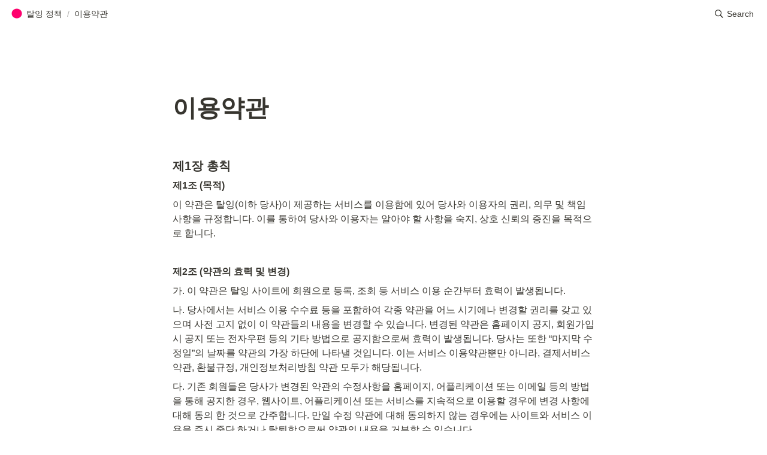

--- FILE ---
content_type: text/html
request_url: https://talingrules.oopy.io/rule
body_size: 299153
content:
<!DOCTYPE html><html><head><meta charSet="utf-8"/><meta name="viewport" content="width=device-width,height=device-height,initial-scale=1,maximum-scale=8,viewport-fit=cover"/><script>window.__OOPY__ = window.__OOPY__ || {};window.__OOPY__.yaml = null</script><title>이용약관</title><meta name="description" content="제1장 총칙"/><meta property="og:title" content="이용약관"/><meta property="og:description" content="제1장 총칙"/><meta property="og:site_name" content="이용약관"/><meta property="og:type" content="website"/><meta property="og:url" content="https://talingrules.oopy.io/rule"/><meta name="twitter:card" content="summary_large_image"/><meta name="twitter:title" content="이용약관"/><meta name="twitter:description" content="제1장 총칙"/><link rel="canonical" href="https://talingrules.oopy.io/rule"/><meta name="next-head-count" content="14"/><link data-next-font="" rel="preconnect" href="/" crossorigin="anonymous"/><link rel="preload" href="https://cdn.lazyrockets.com/_next/static/css/1f554d5e2cd9c84a.css" as="style"/><link rel="stylesheet" href="https://cdn.lazyrockets.com/_next/static/css/1f554d5e2cd9c84a.css" data-n-g=""/><link rel="preload" href="https://cdn.lazyrockets.com/_next/static/css/cbab82b64f56a2c5.css" as="style"/><link rel="stylesheet" href="https://cdn.lazyrockets.com/_next/static/css/cbab82b64f56a2c5.css" data-n-p=""/><noscript data-n-css=""></noscript><script defer="" nomodule="" src="https://cdn.lazyrockets.com/_next/static/chunks/polyfills-c67a75d1b6f99dc8.js"></script><script defer="" src="https://cdn.lazyrockets.com/_next/static/chunks/1635.dda6116d867295af.js"></script><script defer="" src="https://cdn.lazyrockets.com/_next/static/chunks/8357.6c1c592abc1b9bb4.js"></script><script defer="" src="https://cdn.lazyrockets.com/_next/static/chunks/6680.a361d4c20bae491c.js"></script><script defer="" src="https://cdn.lazyrockets.com/_next/static/chunks/4345.a6a092d8566be6b4.js"></script><script defer="" src="https://cdn.lazyrockets.com/_next/static/chunks/8631.effdd002097be1d1.js"></script><script defer="" src="https://cdn.lazyrockets.com/_next/static/chunks/415.804648cdec7e28e2.js"></script><script defer="" src="https://cdn.lazyrockets.com/_next/static/chunks/9273.73ab5240dcd627b1.js"></script><script src="https://cdn.lazyrockets.com/_next/static/chunks/webpack-2319ce2ec31dc4e5.js" defer=""></script><script src="https://cdn.lazyrockets.com/_next/static/chunks/framework-a31fb0e66037d890.js" defer=""></script><script src="https://cdn.lazyrockets.com/_next/static/chunks/main-5e8ad880fa778d90.js" defer=""></script><script src="https://cdn.lazyrockets.com/_next/static/chunks/pages/_app-2ef5a9a0d738013d.js" defer=""></script><script src="https://cdn.lazyrockets.com/_next/static/chunks/fec483df-ec55022df2057fa9.js" defer=""></script><script src="https://cdn.lazyrockets.com/_next/static/chunks/5295-4cdcaa63d89ac5e4.js" defer=""></script><script src="https://cdn.lazyrockets.com/_next/static/chunks/6767-8a8114a38dd6a3e3.js" defer=""></script><script src="https://cdn.lazyrockets.com/_next/static/chunks/9770-22ea912702417c2e.js" defer=""></script><script src="https://cdn.lazyrockets.com/_next/static/chunks/2023-54a36bbdb9113f88.js" defer=""></script><script src="https://cdn.lazyrockets.com/_next/static/chunks/6835-ba9c852fb66767e5.js" defer=""></script><script src="https://cdn.lazyrockets.com/_next/static/chunks/9229-0d4f5ec0a09dd550.js" defer=""></script><script src="https://cdn.lazyrockets.com/_next/static/chunks/4665-3fc49e49b27c41a8.js" defer=""></script><script src="https://cdn.lazyrockets.com/_next/static/chunks/pages/%5Bid%5D-01360cf28da46c36.js" defer=""></script><script src="https://cdn.lazyrockets.com/_next/static/92yYEXjamAbpPykJtcZo4/_buildManifest.js" defer=""></script><script src="https://cdn.lazyrockets.com/_next/static/92yYEXjamAbpPykJtcZo4/_ssgManifest.js" defer=""></script></head><body><div id="__next"><div class="css-0"><div style="font-family:ui-sans-serif, -apple-system, BlinkMacSystemFont, &quot;Segoe UI&quot;, Helvetica, &quot;Apple Color Emoji&quot;, Arial, sans-serif, &quot;Segoe UI Emoji&quot;, &quot;Segoe UI Symbol&quot;;font-size:16px;line-height:1.5"><style data-emotion="css-global i5fryk">:root{--emoji-font-family:"Apple Color Emoji","Segoe UI Emoji","NotoColorEmoji","Noto Color Emoji","Segoe UI Symbol","Android Emoji","EmojiSymbols";--page-max-width:900px;--content-max-width:708px;}:root{--page-cover-height:30vh;--page-header-font-size:40px;--page-content-padding-bottom:10vh;}:root .padding{padding-left:calc(96px + env(safe-area-inset-left));padding-right:calc(96px + env(safe-area-inset-right));}:root .width{max-width:100%;width:var(--page-max-width);}@media (max-width: 480px){:root{--page-cover-height:200px;--page-header-font-size:32px;--page-content-padding-bottom:0;}:root .padding{padding-left:calc(24px + env(safe-area-inset-left));padding-right:calc(24px + env(safe-area-inset-right));}:root .width{max-width:100%;width:100%;}}[role="button"]:not([tabindex="-1"]){cursor:pointer;}[role="button"]:not([tabindex="-1"]):hover{background:rgba(55, 53, 47, 0.08);}[role="button"]:not([tabindex="-1"]):active{background:rgba(55, 53, 47, 0.16);}[placeholder]:empty::before{content:attr(placeholder);min-height:1em;color:rgb(55, 53, 47);-webkit-text-fill-color:rgba(55, 53, 47, 0.2);}body{background-color:white;overflow-x:hidden;}@media (max-width: 480px){[role="button"][tabindex="0"]:active{background:none;opacity:0.4;}}@-webkit-keyframes glow{0%{opacity:1;}50%{opacity:0;}100%{opacity:1;}}@keyframes glow{0%{opacity:1;}50%{opacity:0;}100%{opacity:1;}}.admin-halo{position:absolute;top:-4px;bottom:-4px;left:-4px;right:-4px;border-radius:8px;pointer-events:none;background:rgba(46, 170, 220, 0.35);box-shadow:0 0 2px 2px rgba(0, 0, 0, 0.1);-webkit-animation:1s ease glow infinite;animation:1s ease glow infinite;-webkit-animation-delay:200ms;animation-delay:200ms;}*{scroll-margin-top:100px;}.notion-page-mention-token.notion-enable-hover:hover,.notion-external-object-token.notion-enable-hover:hover{cursor:pointer!important;background:rgba(148, 148, 148, 0.15);box-shadow:0 0 0 3px rgb(148 148 148 / 15%);border-radius:1px;}</style><div class="notion-app"><div class="notion-app-inner notion-light-theme" style="color:rgb(55, 53, 47);fill:currentcolor;line-height:1.5"><div class="notion-frame" style="flex-grow:0;flex-shrink:1;display:flex;flex-direction:column;background:white;z-index:1"><style data-emotion="css tydnl6">.css-tydnl6{position:-webkit-sticky;position:sticky;top:0;width:100%;z-index:1000000;background-color:white;}</style><div class="notion-header css-tydnl6 e1pzqsz02"><style data-emotion="css 1gwnpax">.css-1gwnpax{position:relative;width:100%;height:45px;padding-right:8px;z-index:1;background-color:inherit;}</style><div class="notion-topbar css-1gwnpax e1pzqsz01"><div style="display:flex;justify-content:space-between;align-items:center;position:absolute;height:45px;left:0px;right:0px;bottom:0px;padding-left:12px;padding-right:10px"><div style="display:flex;align-items:center;line-height:1.2;font-size:14px;height:100%;flex-grow:0;margin-right:8px;min-width:0"><div role="button" tabindex="0" style="user-select:none;transition:background 120ms ease-in 0s;cursor:pointer;display:inline-flex;align-items:center;flex-shrink:1;white-space:nowrap;height:24px;border-radius:3px;font-size:inherit;line-height:1.2;min-width:0px;padding-left:6px;padding-right:6px;color:rgb(55, 53, 47)"><a href="/bc9c9503-6384-4ad5-a745-4b6d7238f90f" rel="noopener noreferrer" style="display:flex;text-decoration:none;user-select:none;cursor:pointer;color:inherit;min-width:0"><div style="display:flex;align-items:center;min-width:0"><div class="notion-record-icon" style="user-select:none;transition:background 120ms ease-in 0s;display:flex;align-items:center;justify-content:center;height:20px;width:20px;border-radius:3px;flex-shrink:0;margin-right:6px"><div><div style="width:100%;height:100%"><img role="reader" style="display:block;object-fit:contain;border-radius:3px;width:17.76px;height:17.76px;transition:opacity 100ms ease-out 0s" src="https://oopy.lazyrockets.com/api/v2/notion/image?src=https%3A%2F%2Fs3-us-west-2.amazonaws.com%2Fpublic.notion-static.com%2F49bea707-5237-4a45-b234-74fc24cd5804%2F%25EC%259D%25B4%25EB%25AA%25A8%25EC%25A7%2580.png&amp;customEmojiId=26341f37-bd7f-80d0-9301-007ad16c4028&amp;width=250" class="css-1xdhyk6 e5kxa4l0"/></div></div></div><div style="white-space:nowrap;overflow:hidden;text-overflow:ellipsis;max-width:160px">탈잉 정책</div></div></a></div><span style="margin-left:2px;margin-right:2px;color:rgba(55, 53, 47, 0.4)">/</span><div role="button" tabindex="0" style="user-select:none;transition:background 120ms ease-in 0s;cursor:pointer;display:inline-flex;align-items:center;flex-shrink:1;white-space:nowrap;height:24px;border-radius:3px;font-size:inherit;line-height:1.2;min-width:0px;padding-left:6px;padding-right:6px;color:rgb(55, 53, 47)"><a href="/01248985-cd6f-4efa-89a3-a27298b810a6" rel="noopener noreferrer" style="display:flex;text-decoration:none;user-select:none;cursor:pointer;color:inherit;min-width:0"><div style="display:flex;align-items:center;min-width:0"><div style="white-space:nowrap;overflow:hidden;text-overflow:ellipsis;max-width:240px">이용약관</div></div></a></div></div><div style="flex:1"></div><style data-emotion="css nkjb6j">.css-nkjb6j{-webkit-user-select:none;-moz-user-select:none;-ms-user-select:none;user-select:none;-webkit-transition:background 20ms ease-in 0s;transition:background 20ms ease-in 0s;cursor:pointer;display:-webkit-inline-box;display:-webkit-inline-flex;display:-ms-inline-flexbox;display:inline-flex;-webkit-align-items:center;-webkit-box-align:center;-ms-flex-align:center;align-items:center;-webkit-flex-shrink:0;-ms-flex-negative:0;flex-shrink:0;white-space:nowrap;height:28px;border-radius:3px;font-size:14px;line-height:1.2;min-width:0px;padding-left:8px;padding-right:8px;}</style><div class="search-button css-nkjb6j" role="button" tabindex="0" aria-label="Search" style="margin-right:4px"><style data-emotion="css 1lml5mf">.css-1lml5mf{width:14px;height:14px;display:block;fill:inherit;-webkit-flex-shrink:0;-ms-flex-negative:0;flex-shrink:0;-webkit-backface-visibility:hidden;backface-visibility:hidden;}</style><svg viewBox="0 0 17 17" class="searchNew css-1lml5mf"><path d="M6.78027 13.6729C8.24805 13.6729 9.60156 13.1982 10.709 12.4072L14.875 16.5732C15.0684 16.7666 15.3232 16.8633 15.5957 16.8633C16.167 16.8633 16.5713 16.4238 16.5713 15.8613C16.5713 15.5977 16.4834 15.3516 16.29 15.1582L12.1504 11.0098C13.0205 9.86719 13.5391 8.45215 13.5391 6.91406C13.5391 3.19629 10.498 0.155273 6.78027 0.155273C3.0625 0.155273 0.0214844 3.19629 0.0214844 6.91406C0.0214844 10.6318 3.0625 13.6729 6.78027 13.6729ZM6.78027 12.2139C3.87988 12.2139 1.48047 9.81445 1.48047 6.91406C1.48047 4.01367 3.87988 1.61426 6.78027 1.61426C9.68066 1.61426 12.0801 4.01367 12.0801 6.91406C12.0801 9.81445 9.68066 12.2139 6.78027 12.2139Z"></path></svg><style data-emotion="css 2svcoa">.css-2svcoa{display:none;}@media (min-width: 480px){.css-2svcoa{display:block;margin-left:6px;}}</style><span class="css-2svcoa">Search</span></div></div></div></div><div class="notion-scroller vertical horizontal" style="position:relative;z-index:1;flex-grow:1;margin-right:0px;margin-bottom:0px"><div style="display:flex;flex-direction:column;width:100%;align-items:center;flex-shrink:0;flex-grow:0"><div class="width padding"><style data-emotion="css 1ydqfte">.css-1ydqfte{display:-webkit-box;display:-webkit-flex;display:-ms-flexbox;display:flex;-webkit-box-pack:start;-ms-flex-pack:start;-webkit-justify-content:flex-start;justify-content:flex-start;-webkit-box-flex-wrap:wrap;-webkit-flex-wrap:wrap;-ms-flex-wrap:wrap;flex-wrap:wrap;margin-left:-1px;pointer-events:none;height:24px;margin-top:80px;margin-bottom:4px;}@media (max-width: 480px){.css-1ydqfte{height:auto;margin-top:16px;margin-bottom:32px;}}</style><div class="notion-page-controls css-1ydqfte e1stv1eg0"></div><div data-block-id="01248985-cd6f-4efa-89a3-a27298b810a6" class="notion-page-block" style="color:rgb(55, 53, 47);font-weight:700;font-size:var(--page-header-font-size);line-height:1.2;cursor:text;display:flex;align-items:center;font-family:ui-sans-serif, -apple-system, BlinkMacSystemFont, &quot;Segoe UI&quot;, Helvetica, &quot;Apple Color Emoji&quot;, Arial, sans-serif, &quot;Segoe UI Emoji&quot;, &quot;Segoe UI Symbol&quot;"><h1 class="page-title" contenteditable="false" spellcheck="true" placeholder="Untitled" data-root="true" style="font-weight:700;font-size:var(--page-header-font-size);margin:0;max-width:100%;width:100%;white-space:pre-wrap;word-break:break-word;padding:3px 2px"><span data-token-index="0">이용약관</span></h1></div></div></div><div style="width:100%;display:flex;flex-direction:column;align-items:center;flex-shrink:0;flex-grow:0"><div class="width padding"></div></div><div class="notion-page-content width padding" style="flex-shrink:0;flex-grow:1;max-width:100%;display:flex;align-items:center;flex-direction:column;color:rgb(55, 53, 47);padding-top:5px;padding-bottom:var(--page-content-padding-bottom);margin:0 auto;font-size:16px;line-height:1.5;font-family:ui-sans-serif, -apple-system, BlinkMacSystemFont, &quot;Segoe UI&quot;, Helvetica, &quot;Apple Color Emoji&quot;, Arial, sans-serif, &quot;Segoe UI Emoji&quot;, &quot;Segoe UI Symbol&quot;"><style data-emotion="css 8g6wc4">.css-8g6wc4{width:100%;max-width:calc(
                                                        100vw - 192px
                                                      );margin-top:2px;margin-bottom:1px;}@media (max-width: 480px){.css-8g6wc4{max-width:100%;}}</style><div data-block-id="24841f37-bd7f-804e-a3af-d269c34555a2" class="notion-text-block css-8g6wc4" style="color:inherit;fill:inherit"><div style="display:flex"><style data-emotion="css 1g4vl24">.css-1g4vl24{max-width:100%;width:100%;white-space:pre-wrap;word-break:break-word;padding:3px 2px;}</style><div contenteditable="false" spellcheck="true" placeholder=" " data-root="true" class="css-1g4vl24"></div></div><style data-emotion="css ujcdi3">.css-ujcdi3{display:-webkit-box;display:-webkit-flex;display:-ms-flexbox;display:flex;-webkit-flex-direction:column;-ms-flex-direction:column;flex-direction:column;padding-left:1.5em;}</style><div class="css-ujcdi3"></div></div><style data-emotion="css 1mtbuw6">.css-1mtbuw6{max-width:calc(
                                                        100vw - 192px
                                                      );}@media (max-width: 480px){.css-1mtbuw6{max-width:100%;}}</style><div data-block-id="24841f37-bd7f-80ea-877b-d28328858cae" class="notion-sub_sub_header-block css-1mtbuw6" style="position:relative;width:100%;margin-top:1em;margin-bottom:1px;font-family:ui-sans-serif, -apple-system, BlinkMacSystemFont, &quot;Segoe UI&quot;, Helvetica, &quot;Apple Color Emoji&quot;, Arial, sans-serif, &quot;Segoe UI Emoji&quot;, &quot;Segoe UI Symbol&quot;"><style data-emotion="css 1fxzsm1">.css-1fxzsm1{display:-webkit-box;display:-webkit-flex;display:-ms-flexbox;display:flex;width:100%;}</style><div style="color:inherit;fill:inherit" class="css-1fxzsm1"><style data-emotion="css 5mso2m">.css-5mso2m{max-width:100%;width:100%;white-space:pre-wrap;word-break:break-word;padding:3px 2px;font-weight:600;font-size:1.875em;line-height:1.3;margin:0;font-size:1.25em;line-height:1.3;}@media (max-width: 480px){.css-5mso2m{font-size:1.5em;}}@media (max-width: 480px){.css-5mso2m{font-size:1.17em;}}</style><h4 class="css-5mso2m ermrpt51"><span data-token-index="0">제1장 총칙</span></h4></div></div><style data-emotion="css vhphko">.css-vhphko{width:100%;max-width:calc(
                                                        100vw - 192px
                                                      );margin-top:1px;margin-bottom:1px;}@media (max-width: 480px){.css-vhphko{max-width:100%;}}</style><div data-block-id="24841f37-bd7f-806e-837b-fd236fe7297a" class="notion-text-block css-vhphko" style="color:inherit;fill:inherit"><div style="display:flex"><div contenteditable="false" spellcheck="true" placeholder=" " data-root="true" class="css-1g4vl24"><span data-token-index="0" style="font-weight:600">제1조 (목적)</span></div></div><div class="css-ujcdi3"></div></div><div data-block-id="24841f37-bd7f-80ed-8a63-e6c298a3cc74" class="notion-text-block css-vhphko" style="color:inherit;fill:inherit"><div style="display:flex"><div contenteditable="false" spellcheck="true" placeholder=" " data-root="true" class="css-1g4vl24"><span data-token-index="0">이 약관은 탈잉(이하 당사)이 제공하는 서비스를 이용함에 있어 당사와 이용자의 권리, 의무 및 책임사항을 규정합니다. 이를 통하여 당사와 이용자는 알아야 할 사항을 숙지, 상호 신뢰의 증진을 목적으로 합니다.</span></div></div><div class="css-ujcdi3"></div></div><div data-block-id="24841f37-bd7f-80f8-9a76-c1c325d528f1" class="notion-text-block css-vhphko" style="color:inherit;fill:inherit"><div style="display:flex"><div contenteditable="false" spellcheck="true" placeholder=" " data-root="true" class="css-1g4vl24"></div></div><div class="css-ujcdi3"></div></div><div data-block-id="24841f37-bd7f-805c-bc75-f2fc02ee89f8" class="notion-text-block css-vhphko" style="color:inherit;fill:inherit"><div style="display:flex"><div contenteditable="false" spellcheck="true" placeholder=" " data-root="true" class="css-1g4vl24"><span data-token-index="0" style="font-weight:600">제2조 (약관의 효력 및 변경)</span></div></div><div class="css-ujcdi3"></div></div><div data-block-id="24841f37-bd7f-8013-a441-fea2c37354b1" class="notion-text-block css-vhphko" style="color:inherit;fill:inherit"><div style="display:flex"><div contenteditable="false" spellcheck="true" placeholder=" " data-root="true" class="css-1g4vl24"><span data-token-index="0">가. 이 약관은 탈잉 사이트에 회원으로 등록, 조회 등 서비스 이용 순간부터 효력이 발생됩니다.</span></div></div><div class="css-ujcdi3"></div></div><div data-block-id="24841f37-bd7f-80be-95cb-d704c045beb5" class="notion-text-block css-vhphko" style="color:inherit;fill:inherit"><div style="display:flex"><div contenteditable="false" spellcheck="true" placeholder=" " data-root="true" class="css-1g4vl24"><span data-token-index="0">나. 당사에서는 서비스 이용 수수료 등을 포함하여 각종 약관을 어느 시기에나 변경할 권리를 갖고 있으며 사전 고지 없이 이 약관들의 내용을 변경할 수 있습니다. 변경된 약관은 홈페이지 공지, 회원가입 시 공지 또는 전자우편 등의 기타 방법으로 공지함으로써 효력이 발생됩니다. 당사는 또한 “마지막 수정일”의 날짜를 약관의 가장 하단에 나타낼 것입니다. 이는 서비스 이용약관뿐만 아니라, 결제서비스약관, 환불규정, 개인정보처리방침 약관 모두가 해당됩니다.</span></div></div><div class="css-ujcdi3"></div></div><div data-block-id="24841f37-bd7f-803a-a397-eb607cc4def7" class="notion-text-block css-vhphko" style="color:inherit;fill:inherit"><div style="display:flex"><div contenteditable="false" spellcheck="true" placeholder=" " data-root="true" class="css-1g4vl24"><span data-token-index="0">다. 기존 회원들은 당사가 변경된 약관의 수정사항을 홈페이지, 어플리케이션 또는 이메일 등의 방법을 통해 공지한 경우, 웹사이트, 어플리케이션 또는 서비스를 지속적으로 이용할 경우에 변경 사항에 대해 동의 한 것으로 간주합니다. 만일 수정 약관에 대해 동의하지 않는 경우에는 사이트와 서비스 이용을 즉시 중단 하거나 탈퇴함으로써 약관의 내용을 거부할 수 있습니다.</span></div></div><div class="css-ujcdi3"></div></div><div data-block-id="24841f37-bd7f-802c-b5a4-fd67e3f60716" class="notion-text-block css-vhphko" style="color:inherit;fill:inherit"><div style="display:flex"><div contenteditable="false" spellcheck="true" placeholder=" " data-root="true" class="css-1g4vl24"></div></div><div class="css-ujcdi3"></div></div><div data-block-id="24841f37-bd7f-8087-b055-de3ccb21ed09" class="notion-text-block css-vhphko" style="color:inherit;fill:inherit"><div style="display:flex"><div contenteditable="false" spellcheck="true" placeholder=" " data-root="true" class="css-1g4vl24"><span data-token-index="0" style="font-weight:600">제3조 (약관 외 사항의 처리)</span></div></div><div class="css-ujcdi3"></div></div><div data-block-id="24841f37-bd7f-80ae-b3a8-d2c39083f216" class="notion-text-block css-vhphko" style="color:inherit;fill:inherit"><div style="display:flex"><div contenteditable="false" spellcheck="true" placeholder=" " data-root="true" class="css-1g4vl24"><span data-token-index="0">본 약관과 개인정보취급방침에 명시되지 않은 사항에 대해서는 관련 법령 및 회사가 정한 서비스 이용 안내에 따릅니다.</span></div></div><div class="css-ujcdi3"></div></div><div data-block-id="24841f37-bd7f-8043-96e7-cd7ea733cb19" class="notion-text-block css-vhphko" style="color:inherit;fill:inherit"><div style="display:flex"><div contenteditable="false" spellcheck="true" placeholder=" " data-root="true" class="css-1g4vl24"></div></div><div class="css-ujcdi3"></div></div><div data-block-id="24841f37-bd7f-8027-9327-f62008b5f80d" class="notion-text-block css-vhphko" style="color:inherit;fill:inherit"><div style="display:flex"><div contenteditable="false" spellcheck="true" placeholder=" " data-root="true" class="css-1g4vl24"><span data-token-index="0" style="font-weight:600">제4조 (용어의 정리)</span></div></div><div class="css-ujcdi3"></div></div><div data-block-id="24841f37-bd7f-80b8-931d-f865d9b16b1e" class="notion-text-block css-vhphko" style="color:inherit;fill:inherit"><div style="display:flex"><div contenteditable="false" spellcheck="true" placeholder=" " data-root="true" class="css-1g4vl24"><span data-token-index="0">이 약관에서 사용하는 주요한 용어의 정의는 다음과 같습니다.</span></div></div><div class="css-ujcdi3"></div></div><div data-block-id="24841f37-bd7f-80ee-b5e9-f6200c298fcc" class="notion-text-block css-vhphko" style="color:inherit;fill:inherit"><div style="display:flex"><div contenteditable="false" spellcheck="true" placeholder=" " data-root="true" class="css-1g4vl24"><span data-token-index="0">가. 수강생 : 튜터를 구하기 위해 당사의 약관에 동의하고 수강생 양식에 따라 등록한 자. &quot;튜티&quot; 와 &quot;수강생&quot;은 동의어로 간주합니다.</span></div></div><div class="css-ujcdi3"></div></div><div data-block-id="24841f37-bd7f-8019-8234-d1c937be2daa" class="notion-text-block css-vhphko" style="color:inherit;fill:inherit"><div style="display:flex"><div contenteditable="false" spellcheck="true" placeholder=" " data-root="true" class="css-1g4vl24"><span data-token-index="0">나. 튜터 : 수강생을 구하기 위해 당사의 약관에 동의하고 튜터 양식에 따라 등록한 자.</span></div></div><div class="css-ujcdi3"></div></div><div data-block-id="24841f37-bd7f-8045-95a5-cd8a657efba6" class="notion-text-block css-vhphko" style="color:inherit;fill:inherit"><div style="display:flex"><div contenteditable="false" spellcheck="true" placeholder=" " data-root="true" class="css-1g4vl24"><span data-token-index="0">다. 서비스 : 탈잉 사이트와 모바일 탈잉에서 판매 가능한 상품으로 유형의 제품 혹은 무형의 서비스를 말합니다.</span></div></div><div class="css-ujcdi3"></div></div><div data-block-id="24841f37-bd7f-804b-8981-f864dcb24fb7" class="notion-text-block css-vhphko" style="color:inherit;fill:inherit"><div style="display:flex"><div contenteditable="false" spellcheck="true" placeholder=" " data-root="true" class="css-1g4vl24"><span data-token-index="0">라. 회원 : 이 약관을 승인하고 회사와 서비스 이용계약을 체결한 자를 말하며 회원은 가입 형태에 따라 개인회원과 기업회원으로, 서비스 이용목적에 따라 수강생과 튜터로 각 구분되며 상호 간 회사가 정하는 바에 따라 전환할 수 있습니다. 수강생과 튜터 모두에게 이 약관이 적용됩니다.</span></div></div><div class="css-ujcdi3"></div></div><div data-block-id="24841f37-bd7f-800f-9fd6-db26ec66023a" class="notion-text-block css-vhphko" style="color:inherit;fill:inherit"><div style="display:flex"><div contenteditable="false" spellcheck="true" placeholder=" " data-root="true" class="css-1g4vl24"><span data-token-index="0">마. 클래스: 튜터와 수강생이 진행하는 오프라인/온라인, 전자책, VOD, 멤버십 강의를 말합니다.</span></div></div><div class="css-ujcdi3"></div></div><div data-block-id="29441f37-bd7f-804e-9e5a-c9cc69453033" class="notion-text-block css-vhphko" style="color:inherit;fill:inherit"><div style="display:flex"><div contenteditable="false" spellcheck="true" placeholder=" " data-root="true" class="css-1g4vl24"><span data-token-index="0">바. 멤버십: 일정 기간 매월 자동으로 정기결제가 발생하는 강의를 뜻합니다.</span></div></div><div class="css-ujcdi3"></div></div><div data-block-id="29441f37-bd7f-802c-bd9a-e7409b558da1" class="notion-text-block css-vhphko" style="color:inherit;fill:inherit"><div style="display:flex"><div contenteditable="false" spellcheck="true" placeholder=" " data-root="true" class="css-1g4vl24"><span data-token-index="0">사. 챌린지: 일정 기간 동안 정해진 미션을 수행하고 회사가 정한 방침에 따라 미션을 완료한 수강생에게 장학금을 적립해 주는 강의를 말합니다.</span></div></div><div class="css-ujcdi3"></div></div><div data-block-id="29441f37-bd7f-8047-9100-fc719ac199a2" class="notion-text-block css-vhphko" style="color:inherit;fill:inherit"><div style="display:flex"><div contenteditable="false" spellcheck="true" placeholder=" " data-root="true" class="css-1g4vl24"><span data-token-index="0">아. 쿠폰: 회사가 회원의 재화 등의 구매, 각종 이벤트 참여 등 일정한 서비스 이용을 조건으로 탈잉 내 별도 안내페이지 등에서 고지한 바에 따라 일정액 또는 일정비율을 할인 받을 수 있도록 제공하는 혜택을 말합니다.</span></div></div><div class="css-ujcdi3"></div></div><div data-block-id="29441f37-bd7f-800d-8fcc-d8bd3070fe50" class="notion-text-block css-vhphko" style="color:inherit;fill:inherit"><div style="display:flex"><div contenteditable="false" spellcheck="true" placeholder=" " data-root="true" class="css-1g4vl24"><span data-token-index="0">자. 포인트: 회사가 회원의 재화 등의 구매, 리뷰 작성, 각종 이벤트 참여 등 일정한 서비스 이용을 조건으로 탈잉 내 별도 안내페이지 등에서 고지한 바에 따라 탈잉에서 사용할 수 있는 적립금을 말합니다.</span></div></div><div class="css-ujcdi3"></div></div><div data-block-id="29441f37-bd7f-80f6-8e21-f31a9cb64dd7" class="notion-text-block css-vhphko" style="color:inherit;fill:inherit"><div style="display:flex"><div contenteditable="false" spellcheck="true" placeholder=" " data-root="true" class="css-1g4vl24"><span data-token-index="0">차. 장학금: 회사가 회원의 챌린지 미션 수행 및 여러 이벤트 참여 등 일정한 서비스 이용을 조건으로 탈잉 내 별도 안내페이지 등에서 고지한 바에 따라 무상으로 지급하는 적립금을 말합니다.</span></div></div><div class="css-ujcdi3"></div></div><div data-block-id="24841f37-bd7f-80b5-83ec-d5791338fa61" class="notion-text-block css-vhphko" style="color:inherit;fill:inherit"><div style="display:flex"><div contenteditable="false" spellcheck="true" placeholder=" " data-root="true" class="css-1g4vl24"></div></div><div class="css-ujcdi3"></div></div><div data-block-id="24841f37-bd7f-801d-9769-d0188c00f0a8" class="notion-text-block css-vhphko" style="color:inherit;fill:inherit"><div style="display:flex"><div contenteditable="false" spellcheck="true" placeholder=" " data-root="true" class="css-1g4vl24"><span data-token-index="0" style="font-weight:600">제5조 (중개 서비스의 성질과 목적)</span></div></div><div class="css-ujcdi3"></div></div><div data-block-id="27e41f37-bd7f-8078-ad5d-c3cf3d97c106" class="notion-text-block css-vhphko" style="color:inherit;fill:inherit"><div style="display:flex"><div contenteditable="false" spellcheck="true" placeholder=" " data-root="true" class="css-1g4vl24"><span data-token-index="0">중개 서비스는 회사가 회원 각자의 자기결정에 의하여 회원 상호 간에 수업의 거래가 이루어질 수 있도록 사이버 거래장소(marketplace)를 온라인으로 제공하는 것이며, 탈잉 안전결제 서비스는 회원 상호 간에 수업의 매매에 있어서 안전하고 편리하게 결제가 이루어질 수 있는 수단을 제공하는 것입니다. 회사는 단지 회원 간 거래의 안전성 및 신뢰성을 증진시키는 도구만을 제공합니다. 회원 간에 성립된 거래와 관련된 책임은 거래 당사자인 회원들 스스로가 부담하여야 합니다.</span></div></div><div class="css-ujcdi3"></div></div><div data-block-id="24841f37-bd7f-803a-9669-c124a1a52e4d" class="notion-text-block css-vhphko" style="color:inherit;fill:inherit"><div style="display:flex"><div contenteditable="false" spellcheck="true" placeholder=" " data-root="true" class="css-1g4vl24"></div></div><div class="css-ujcdi3"></div></div><div data-block-id="27e41f37-bd7f-8080-9b6e-c9efc439f0ed" class="notion-sub_sub_header-block css-1mtbuw6" style="position:relative;width:100%;margin-top:1em;margin-bottom:1px;font-family:ui-sans-serif, -apple-system, BlinkMacSystemFont, &quot;Segoe UI&quot;, Helvetica, &quot;Apple Color Emoji&quot;, Arial, sans-serif, &quot;Segoe UI Emoji&quot;, &quot;Segoe UI Symbol&quot;"><div style="color:inherit;fill:inherit" class="css-1fxzsm1"><h4 class="css-5mso2m ermrpt51"><span data-token-index="0">제2장 회원정보의 보호</span></h4></div></div><div data-block-id="27e41f37-bd7f-8064-aad6-fa30b89a49c9" class="notion-text-block css-vhphko" style="color:inherit;fill:inherit"><div style="display:flex"><div contenteditable="false" spellcheck="true" placeholder=" " data-root="true" class="css-1g4vl24"><span data-token-index="0" style="font-weight:600">제6조 (회원정보의 수집과 보호)</span></div></div><div class="css-ujcdi3"></div></div><div data-block-id="27e41f37-bd7f-80f7-83f7-da82147701aa" class="notion-text-block css-vhphko" style="color:inherit;fill:inherit"><div style="display:flex"><div contenteditable="false" spellcheck="true" placeholder=" " data-root="true" class="css-1g4vl24"><span data-token-index="0">이 약관에서 사용하는 주요한 용어의 정의는 다음과 같습니다.</span></div></div><div class="css-ujcdi3"></div></div><div data-block-id="27e41f37-bd7f-80c0-9680-f290d22c4ba1" class="notion-text-block css-vhphko" style="color:inherit;fill:inherit"><div style="display:flex"><div contenteditable="false" spellcheck="true" placeholder=" " data-root="true" class="css-1g4vl24"><span data-token-index="0">가. 회사는 이용 계약을 위하여 회원이 제공한 정보 외에도 수집 목적 또는 이용 목적 등을 밝혀 회원으로부터 필요한 정보를 수집·이용할 수 있습니다. 이 경우, 회사는 회원으로부터 정보수집·이용에 대한 동의를 받습니다. 회사는 개인정보의 수집·이용·제공에 관한 회원의 동의 거절 시 제한되는 서비스를 구체적으로 명시합니다.</span></div></div><div class="css-ujcdi3"></div></div><div data-block-id="27e41f37-bd7f-8017-a9dc-f485ef46c10f" class="notion-text-block css-vhphko" style="color:inherit;fill:inherit"><div style="display:flex"><div contenteditable="false" spellcheck="true" placeholder=" " data-root="true" class="css-1g4vl24"><span data-token-index="0">나. 회사가 정보수집·이용을 위하여 회원의 동의를 받는 경우, 회사는 정보의 수집 목적 및 이용 목적, 제3자에 대한 정보제공 관련 사항(제공받는 자, 제공 목적, 제공 정보의 내용)을 미리 명시하거나 고지합니다. 회원은 정보제공에 동의하더라도 언제든지 그 동의를 철회할 수 있습니다.</span></div></div><div class="css-ujcdi3"></div></div><div data-block-id="27e41f37-bd7f-80ab-8bae-cb36bb1f10f3" class="notion-text-block css-vhphko" style="color:inherit;fill:inherit"><div style="display:flex"><div contenteditable="false" spellcheck="true" placeholder=" " data-root="true" class="css-1g4vl24"><span data-token-index="0">다. 회원은 회사에게 정보를 사실대로 제공하여야 합니다. 회사는 회원이 이 약관 제8조 가항에 따라 제공한 정보의 정확성을 확인하기 위하여 관련 법령이 허용하는 범위 내에서 증빙 자료의 제공을 요청할 수 있고, 회원이 정당한 사유 없이 증빙자료를 제공하지 않는 경우 회사는 서비스의 이용을 제한하거나 이용계약을 해지할 수 있습니다.</span></div></div><div class="css-ujcdi3"></div></div><div data-block-id="27e41f37-bd7f-800b-8e46-d39327e0a3b5" class="notion-text-block css-vhphko" style="color:inherit;fill:inherit"><div style="display:flex"><div contenteditable="false" spellcheck="true" placeholder=" " data-root="true" class="css-1g4vl24"><span data-token-index="0">라. 회사는 계정, 성명 등 서비스화면을 통하여 공개되는 정보를 제외하고는 회사가 수집한 회원 정보를 정보수집 시에 밝힌 수집 목적, 이용 목적, 원활한 서비스의 제공 및 제공서비스의 확대 외의 용도로 사용하거나 제3자에게 제공하지 않습니다. 회사는 정보 수집 시에 밝힌 이용 목적 이외에 새로운 이용 목적이 발생한 경우 또는 제3자에게 제공하는 경우에는 이용∙제공 단계에서 당해 회원에게 그 목적을 고지하고 동의를 받습니다, 다만, 관련 법령에 달리 정함이 있는 경우에는 예외로 합니다.</span></div></div><div class="css-ujcdi3"></div></div><div data-block-id="27e41f37-bd7f-805b-b553-ffbda5b7fbed" class="notion-text-block css-vhphko" style="color:inherit;fill:inherit"><div style="display:flex"><div contenteditable="false" spellcheck="true" placeholder=" " data-root="true" class="css-1g4vl24"><span data-token-index="0">마. 회사의 개인정보 관리 책임자 및 연락처는 탈잉 사이트에서 별도로 공개하는 개인정보취급방침에서 공지합니다.</span></div></div><div class="css-ujcdi3"></div></div><div data-block-id="27e41f37-bd7f-8031-93b1-e40b59adab3e" class="notion-text-block css-vhphko" style="color:inherit;fill:inherit"><div style="display:flex"><div contenteditable="false" spellcheck="true" placeholder=" " data-root="true" class="css-1g4vl24"><span data-token-index="0">바. 회원은 언제든지 자신에 관한 정보를 열람할 수 있고, 회사 또는 정보관리책임자에게 잘못된 정보에 대한 정정을 요청할 수 있습니다. 회사는 회원으로부터 정보 정정의 요청이 있는 경우 그 오류를 정정하거나 정정하지 못하는 사유를 회원에게 통지하는 등 필요한 조치를 취할 때까지 당해 정보를 이용하지 않습니다. 다만, 다른 법률에 따라 개인정보의 제공을 요청 받은 경우에는 그러하지 아니합니다.</span></div></div><div class="css-ujcdi3"></div></div><div data-block-id="27e41f37-bd7f-80c1-9c1e-c08e94364743" class="notion-text-block css-vhphko" style="color:inherit;fill:inherit"><div style="display:flex"><div contenteditable="false" spellcheck="true" placeholder=" " data-root="true" class="css-1g4vl24"><span data-token-index="0">사. 회사는 회원 정보의 보호를 위하여 관리자를 최소한으로 한정하며, 회사의 고의 또는 과실로 인하여 회원 정보가 분실, 도난, 유출, 변조되거나 위법하게 제3자에게 제공된 경우에는 그로 인한 회원의 손해에 대하여 모든 책임을 부담합니다.</span></div></div><div class="css-ujcdi3"></div></div><div data-block-id="27e41f37-bd7f-8010-9523-cb0943d0c7c1" class="notion-text-block css-vhphko" style="color:inherit;fill:inherit"><div style="display:flex"><div contenteditable="false" spellcheck="true" placeholder=" " data-root="true" class="css-1g4vl24"><span data-token-index="0">아. 이용 계약이 종료된 경우, 회사는 당해 회원의 정보를 파기하는 것을 원칙으로 합니다. 다만, 아래의 경우에는 회원 정보를 보관합니다. 이 경우 회사는 보관하고 있는 회원 정보를 그 보관의 목적으로만 이용합니다.</span></div></div><div class="css-ujcdi3"><style data-emotion="css 1kueaei">.css-1kueaei{width:100%;max-width:100%;margin-top:2px;margin-bottom:1px;}</style><div data-block-id="27e41f37-bd7f-80d9-9dea-e3067043c8cd" class="notion-text-block css-1kueaei" style="color:inherit;fill:inherit"><div style="display:flex"><div contenteditable="false" spellcheck="true" placeholder=" " data-root="true" class="css-1g4vl24"><span data-token-index="0">1) 상법, 전자상거래 등에서의 소비자보호에 관한 법률 등 관계 법령의 규정에 의하여 보존할 필요가 있는 경우 회사는 관계 법령에서 정한 일정한 기간 동안 회원 정보를 보관합니다.</span></div></div><div class="css-ujcdi3"></div></div><style data-emotion="css gbfsct">.css-gbfsct{width:100%;max-width:100%;margin-top:1px;margin-bottom:1px;}</style><div data-block-id="27e41f37-bd7f-8087-9227-c3171363f8b8" class="notion-text-block css-gbfsct" style="color:inherit;fill:inherit"><div style="display:flex"><div contenteditable="false" spellcheck="true" placeholder=" " data-root="true" class="css-1g4vl24"><span data-token-index="0">2) 비방이나 허위사실 유포 등으로 타인에게 피해를 입힌 경우, 지적재산권 침해 상품 판매 또는 기타 인터넷 사기행위 등으로부터 회원과 회사를 보호하고 법적 절차에 따른 수사 협조를 위한 목적 등으로 회사는 이용 계약 종료 후 2개월간 물품 거래 내역이 존재하는 회원의 계정, 성명 또는 상호, 연락처, 그 외 제공받은 개인정보, 해지 및 회원 자격정지 관련 정보 등 필요한 정보를 보관합니다.</span></div></div><div class="css-ujcdi3"></div></div><style data-emotion="css 1yu8w8e">.css-1yu8w8e{width:100%;max-width:100%;margin-top:1px;margin-bottom:0px;}</style><div data-block-id="27e41f37-bd7f-8022-a74f-e8d60ad26e8d" class="notion-text-block css-1yu8w8e" style="color:inherit;fill:inherit"><div style="display:flex"><div contenteditable="false" spellcheck="true" placeholder=" " data-root="true" class="css-1g4vl24"><span data-token-index="0">3) 기타 정보수집에 관한 동의를 받을 때 보유기간을 명시한 경우에는 그 보유기간까지 회원 정보를 보관합니다.</span></div></div><div class="css-ujcdi3"></div></div></div></div><div data-block-id="27e41f37-bd7f-80ad-8c5a-e6034fdbf1af" class="notion-text-block css-vhphko" style="color:inherit;fill:inherit"><div style="display:flex"><div contenteditable="false" spellcheck="true" placeholder=" " data-root="true" class="css-1g4vl24"><span data-token-index="0">자. 회사가 제3자에게 회원의 개인정보를 제공할 필요가 있는 경우 회사는 실제 구매 신청 시(수강생) 또는 수업 등록 시(튜터), 제공되는 개인정보 항목, 제공받는 자, 제공받는 자의 개인정보 이용 목적 및 보유·이용 기간 등을 명시하여 회원의 동의를 받고, 개인정보의 수집·취급·관리 등을 위탁하는 경우에는 위탁 업무의 내용 및 수탁사의 명칭 등에 관한 사항을 서면, 전자우편, 모사전송, 전화 또는 홈페이지를 통해 미리 회원에게 고지하여 동의를 받거나 개인정보취급방침에 포함하여 탈잉 사이트(https://taling.me)에 공개합니다.</span></div></div><div class="css-ujcdi3"></div></div><div data-block-id="27e41f37-bd7f-8069-a8bb-d870803b7cbe" class="notion-text-block css-vhphko" style="color:inherit;fill:inherit"><div style="display:flex"><div contenteditable="false" spellcheck="true" placeholder=" " data-root="true" class="css-1g4vl24"><span data-token-index="0">차. 회사는 회원정보의 보호와 관리에 관한 개인정보취급방침을 회원과 회사의 서비스를 이용하고자 하는 자가 알 수 있도록 탈잉 사이트(https://www.taling.me)에 공개합니다.</span></div></div><div class="css-ujcdi3"></div></div><div data-block-id="24841f37-bd7f-80dc-a7c5-d0a655c3fcac" class="notion-text-block css-vhphko" style="color:inherit;fill:inherit"><div style="display:flex"><div contenteditable="false" spellcheck="true" placeholder=" " data-root="true" class="css-1g4vl24"></div></div><div class="css-ujcdi3"></div></div><div data-block-id="24841f37-bd7f-8094-90aa-e4a54c9ca89d" class="notion-sub_sub_header-block css-1mtbuw6" style="position:relative;width:100%;margin-top:1em;margin-bottom:1px;font-family:ui-sans-serif, -apple-system, BlinkMacSystemFont, &quot;Segoe UI&quot;, Helvetica, &quot;Apple Color Emoji&quot;, Arial, sans-serif, &quot;Segoe UI Emoji&quot;, &quot;Segoe UI Symbol&quot;"><div style="color:inherit;fill:inherit" class="css-1fxzsm1"><h4 class="css-5mso2m ermrpt51"><span data-token-index="0">제3장 중개서비스의 이용</span></h4></div></div><div data-block-id="27e41f37-bd7f-8084-93cb-faa1253b85f3" class="notion-text-block css-vhphko" style="color:inherit;fill:inherit"><div style="display:flex"><div contenteditable="false" spellcheck="true" placeholder=" " data-root="true" class="css-1g4vl24"><span data-token-index="0" style="font-weight:600">제7조 (중개서비스의 종류 및 이용)</span></div></div><div class="css-ujcdi3"></div></div><div data-block-id="27e41f37-bd7f-8082-b3a5-d0c03cb1521a" class="notion-text-block css-vhphko" style="color:inherit;fill:inherit"><div style="display:flex"><div contenteditable="false" spellcheck="true" placeholder=" " data-root="true" class="css-1g4vl24"><span data-token-index="0">가. 회사가 제공하는 중개서비스는 일반 거래, 합의 거래 등이 있습니다. 중개서비스의 종류와 내용은 회사의 정책에 따라 추가, 변경될 수 있습니다.</span></div></div><div class="css-ujcdi3"></div></div><div data-block-id="27e41f37-bd7f-8039-8eba-fe9d768e6551" class="notion-text-block css-vhphko" style="color:inherit;fill:inherit"><div style="display:flex"><div contenteditable="false" spellcheck="true" placeholder=" " data-root="true" class="css-1g4vl24"><span data-token-index="0">나. 회사는 중개서비스의 종류에 따라 각 매매의 특성, 절차 및 결제 방법에 대한 사항을 서비스화면을 통하여 공지합니다. 회원은 회사가 공지한 각 매매에 관한 사항을 사전에 충분히 이해하고 중개서비스를 이용하여야 합니다.</span></div></div><div class="css-ujcdi3"></div></div><div data-block-id="27e41f37-bd7f-80f3-8763-f7f776315b6e" class="notion-text-block css-vhphko" style="color:inherit;fill:inherit"><div style="display:flex"><div contenteditable="false" spellcheck="true" placeholder=" " data-root="true" class="css-1g4vl24"><span data-token-index="0">다. 회원은 SNS 계정, 이메일(e-mail)과 비밀번호를 통하여 회사가 제공하는 중개서비스에 접속할 수 있고, 동 서비스를 이용하여 수업을 판매하거나 구매할 수 있습니다. 다만, 각 카테고리별로 회사가 지정하는 중개서비스에 대해서는 튜터가 될 수 있는 자격요건이 설정될 수 있습니다. 회사는 이러한 이용제한사항을 해당 서비스화면에서 공지합니다.</span></div></div><div class="css-ujcdi3"></div></div><div data-block-id="27e41f37-bd7f-801e-8ea7-e3c32fa8c920" class="notion-text-block css-vhphko" style="color:inherit;fill:inherit"><div style="display:flex"><div contenteditable="false" spellcheck="true" placeholder=" " data-root="true" class="css-1g4vl24"><span data-token-index="0">라. 회원이 중개서비스를 통하여 판매 또는 구매하는 경우, 반드시 회사가 마련한 탈잉 안전 결제서비스를 통하여 거래를 완료하여야 합니다. 회사는 회원 간의 직거래로 인하여 발생한 문제에 대하여 책임지지 않습니다. 또한 직거래 신고가 접수될 경우 사이트 이용자는 서비스 이용에 제한을 받을 수 있습니다.</span></div></div><div class="css-ujcdi3"></div></div><div data-block-id="24841f37-bd7f-8085-b95c-e83d160a4bfa" class="notion-text-block css-vhphko" style="color:inherit;fill:inherit"><div style="display:flex"><div contenteditable="false" spellcheck="true" placeholder=" " data-root="true" class="css-1g4vl24"></div></div><div class="css-ujcdi3"></div></div><div data-block-id="24841f37-bd7f-80cf-8498-e3f07df1270e" class="notion-text-block css-vhphko" style="color:inherit;fill:inherit"><div style="display:flex"><div contenteditable="false" spellcheck="true" placeholder=" " data-root="true" class="css-1g4vl24"><span data-token-index="0" style="font-weight:600">제8조 (중개서비스의 활용 방식과 제한 정책)</span></div></div><div class="css-ujcdi3"></div></div><div data-block-id="24841f37-bd7f-80cb-b398-ed90563eb014" class="notion-text-block css-vhphko" style="color:inherit;fill:inherit"><div style="display:flex"><div contenteditable="false" spellcheck="true" placeholder=" " data-root="true" class="css-1g4vl24"><span data-token-index="0">가. 회사는 중개서비스를 통한 거래의 안전성과 신뢰성을 위하여 이 약관에서 정한 바에 따라 회원자격을 정지하거나 서비스의 이용 제한, 기타 필요한 조치를 취할 수 있습니다. 회사가 회원자격을 정지하거나 판매/구매서비스의 이용제한, 기타 필요한 조치를 취할 경우 회사는 이 약관에 특별한 규정이 없는 한 사전에 회원에게 유선 또는 메일(e-mail), 기타의 방법을 통하여 통보하며, 회원의 연락이 두절되거나 긴급을 요하는 것과 같이 부득이한 경우 선 조치 후 사후 통보할 수 있습니다. 정지된 회원은 중개서비스를 이용할 수 없으며, 중개서비스의 이용이 제한된 회원은 판매/구매관리 서비스를 포함한 모든 서비스를 이용할 수 없습니다.</span></div></div><div class="css-ujcdi3"></div></div><div data-block-id="24841f37-bd7f-809d-9f86-d9c3630e0412" class="notion-text-block css-vhphko" style="color:inherit;fill:inherit"><div style="display:flex"><div contenteditable="false" spellcheck="true" placeholder=" " data-root="true" class="css-1g4vl24"><span data-token-index="0" style="font-weight:600">나. 회원자격의 정지와 중개서비스의 이용제한</span></div></div><div class="css-ujcdi3"><div data-block-id="24841f37-bd7f-8080-8b4a-e5bce456961a" class="notion-text-block css-1kueaei" style="color:inherit;fill:inherit"><div style="display:flex"><div contenteditable="false" spellcheck="true" placeholder=" " data-root="true" class="css-1g4vl24"><span data-token-index="0" style="font-weight:600">1) 불법홍보 또는 회사 서버에 무리를 주는 행위로 인한 회원자격정지</span></div></div><div class="css-ujcdi3"></div></div><div data-block-id="24841f37-bd7f-8000-8a5a-fdef17a118c9" class="notion-text-block css-gbfsct" style="color:inherit;fill:inherit"><div style="display:flex"><div contenteditable="false" spellcheck="true" placeholder=" " data-root="true" class="css-1g4vl24"><span data-token-index="0" style="font-weight:600">회사는 타 사이트 등에서 탈잉 서비스를 이용한 불법적 홍보행위, 회사 서버에 무리를 주는 행위의 적발 시 이용 제한을 진행할 수 있습니다. 아래 기준을 따르되, 위반 정도에 따라 회사는 기준보다 높은 제한을 할 수 있습니다.</span></div></div><div class="css-ujcdi3"></div></div><style data-emotion="css bf7j1z">.css-bf7j1z{width:100%;margin-top:1px;margin-bottom:1px;max-width:100%;}</style><div data-block-id="24841f37-bd7f-803b-b163-dc7dfc792a52" class="notion-bulleted_list-block css-bf7j1z"><div style="display:flex;align-items:flex-start;width:100%;padding-left:2px;color:inherit;fill:inherit"><div class="pseudoSelection" style="user-select:none;--pseudoSelection--background:transparent;margin-right:2px;width:24px;display:flex;align-items:center;justify-content:center;flex-grow:0;flex-shrink:0;min-height:calc(1.5em + 3px + 3px)"><div class="pseudoBefore" style="font-size:1.5em;line-height:1;margin-bottom:0px;font-family:Arial">•</div></div><div style="flex:1 1 0px;min-width:1px;display:flex;flex-direction:column"><div style="display:flex"><div contenteditable="false" spellcheck="true" placeholder="List" data-root="true" style="max-width:100%;width:100%;white-space:pre-wrap;word-break:break-word;padding:3px 2px;text-align:left"><span data-token-index="0" style="font-weight:600">적발 횟수에 따른 제한의 내용</span></div></div><style data-emotion="css 17kl9b3">.css-17kl9b3{width:100%;margin-top:2px;margin-bottom:1px;max-width:100%;}</style><div data-block-id="24841f37-bd7f-80da-9f56-ff27ca916970" class="notion-bulleted_list-block css-17kl9b3"><div style="display:flex;align-items:flex-start;width:100%;padding-left:2px;color:inherit;fill:inherit"><div class="pseudoSelection" style="user-select:none;--pseudoSelection--background:transparent;margin-right:2px;width:24px;display:flex;align-items:center;justify-content:center;flex-grow:0;flex-shrink:0;min-height:calc(1.5em + 3px + 3px)"><div class="pseudoBefore" style="font-size:1.5em;line-height:1;margin-bottom:0px;font-family:Arial">◦</div></div><div style="flex:1 1 0px;min-width:1px;display:flex;flex-direction:column"><div style="display:flex"><div contenteditable="false" spellcheck="true" placeholder="List" data-root="true" style="max-width:100%;width:100%;white-space:pre-wrap;word-break:break-word;padding:3px 2px;text-align:left"><span data-token-index="0" style="font-weight:600">1회 경고</span></div></div></div></div></div><div data-block-id="24841f37-bd7f-8004-95dd-d0a82eb916cd" class="notion-bulleted_list-block css-bf7j1z"><div style="display:flex;align-items:flex-start;width:100%;padding-left:2px;color:inherit;fill:inherit"><div class="pseudoSelection" style="user-select:none;--pseudoSelection--background:transparent;margin-right:2px;width:24px;display:flex;align-items:center;justify-content:center;flex-grow:0;flex-shrink:0;min-height:calc(1.5em + 3px + 3px)"><div class="pseudoBefore" style="font-size:1.5em;line-height:1;margin-bottom:0px;font-family:Arial">◦</div></div><div style="flex:1 1 0px;min-width:1px;display:flex;flex-direction:column"><div style="display:flex"><div contenteditable="false" spellcheck="true" placeholder="List" data-root="true" style="max-width:100%;width:100%;white-space:pre-wrap;word-break:break-word;padding:3px 2px;text-align:left"><span data-token-index="0" style="font-weight:600">2회 30일 이용정지</span></div></div></div></div></div><style data-emotion="css xyxdw0">.css-xyxdw0{width:100%;margin-top:1px;margin-bottom:0px;max-width:100%;}</style><div data-block-id="24841f37-bd7f-80bb-904c-f165e072559b" class="notion-bulleted_list-block css-xyxdw0"><div style="display:flex;align-items:flex-start;width:100%;padding-left:2px;color:inherit;fill:inherit"><div class="pseudoSelection" style="user-select:none;--pseudoSelection--background:transparent;margin-right:2px;width:24px;display:flex;align-items:center;justify-content:center;flex-grow:0;flex-shrink:0;min-height:calc(1.5em + 3px + 3px)"><div class="pseudoBefore" style="font-size:1.5em;line-height:1;margin-bottom:0px;font-family:Arial">◦</div></div><div style="flex:1 1 0px;min-width:1px;display:flex;flex-direction:column"><div style="display:flex"><div contenteditable="false" spellcheck="true" placeholder="List" data-root="true" style="max-width:100%;width:100%;white-space:pre-wrap;word-break:break-word;padding:3px 2px;text-align:left"><span data-token-index="0" style="font-weight:600">3회 회원자격의 영구정지</span></div></div></div></div></div></div></div></div><div data-block-id="24841f37-bd7f-8009-a064-ee3b236c35fb" class="notion-text-block css-gbfsct" style="color:inherit;fill:inherit"><div style="display:flex"><div contenteditable="false" spellcheck="true" placeholder=" " data-root="true" class="css-1g4vl24"><span data-token-index="0" style="font-weight:600">2) 직거래 유도 행위</span></div></div><div class="css-ujcdi3"></div></div><div data-block-id="24841f37-bd7f-8001-bf4d-d620a6cdd406" class="notion-text-block css-gbfsct" style="color:inherit;fill:inherit"><div style="display:flex"><div contenteditable="false" spellcheck="true" placeholder=" " data-root="true" class="css-1g4vl24"><span data-token-index="0" style="font-weight:600">회사는 상호간의 신뢰도 증진 및 서비스의 품질 보장을 위해 직거래유도행위에 대하여 그 적발횟수에 따라 아래와 같은 제한을 부과합니다. 아래 기준을 따르되, 위반 정도에 따라 회사는 기준보다 높은 제한을 할 수 있습니다. 이용계약해지 후 재가입하는 경우에 회원에게 이용계약해지 전 부과된 제한은 그대로 유지되며 해지 시로부터 재가입까지의 기간은 적발횟수 차감 기간에서 제외될 수 있습니다.</span></div></div><div class="css-ujcdi3"></div></div><div data-block-id="24841f37-bd7f-80dc-948f-c6ecc2d770d4" class="notion-bulleted_list-block css-bf7j1z"><div style="display:flex;align-items:flex-start;width:100%;padding-left:2px;color:inherit;fill:inherit"><div class="pseudoSelection" style="user-select:none;--pseudoSelection--background:transparent;margin-right:2px;width:24px;display:flex;align-items:center;justify-content:center;flex-grow:0;flex-shrink:0;min-height:calc(1.5em + 3px + 3px)"><div class="pseudoBefore" style="font-size:1.5em;line-height:1;margin-bottom:0px;font-family:Arial">•</div></div><div style="flex:1 1 0px;min-width:1px;display:flex;flex-direction:column"><div style="display:flex"><div contenteditable="false" spellcheck="true" placeholder="List" data-root="true" style="max-width:100%;width:100%;white-space:pre-wrap;word-break:break-word;padding:3px 2px;text-align:left"><span data-token-index="0" style="font-weight:600">적발 횟수에 따른 제한의 내용</span></div></div><div data-block-id="24841f37-bd7f-80b8-936d-da0c8e45e663" class="notion-bulleted_list-block css-17kl9b3"><div style="display:flex;align-items:flex-start;width:100%;padding-left:2px;color:inherit;fill:inherit"><div class="pseudoSelection" style="user-select:none;--pseudoSelection--background:transparent;margin-right:2px;width:24px;display:flex;align-items:center;justify-content:center;flex-grow:0;flex-shrink:0;min-height:calc(1.5em + 3px + 3px)"><div class="pseudoBefore" style="font-size:1.5em;line-height:1;margin-bottom:0px;font-family:Arial">◦</div></div><div style="flex:1 1 0px;min-width:1px;display:flex;flex-direction:column"><div style="display:flex"><div contenteditable="false" spellcheck="true" placeholder="List" data-root="true" style="max-width:100%;width:100%;white-space:pre-wrap;word-break:break-word;padding:3px 2px;text-align:left"><span data-token-index="0" style="font-weight:600">1회 경고</span></div></div></div></div></div><div data-block-id="24841f37-bd7f-80b5-a83a-e753066117cb" class="notion-bulleted_list-block css-bf7j1z"><div style="display:flex;align-items:flex-start;width:100%;padding-left:2px;color:inherit;fill:inherit"><div class="pseudoSelection" style="user-select:none;--pseudoSelection--background:transparent;margin-right:2px;width:24px;display:flex;align-items:center;justify-content:center;flex-grow:0;flex-shrink:0;min-height:calc(1.5em + 3px + 3px)"><div class="pseudoBefore" style="font-size:1.5em;line-height:1;margin-bottom:0px;font-family:Arial">◦</div></div><div style="flex:1 1 0px;min-width:1px;display:flex;flex-direction:column"><div style="display:flex"><div contenteditable="false" spellcheck="true" placeholder="List" data-root="true" style="max-width:100%;width:100%;white-space:pre-wrap;word-break:break-word;padding:3px 2px;text-align:left"><span data-token-index="0" style="font-weight:600">2회 30일 이용정지</span></div></div></div></div></div><div data-block-id="24841f37-bd7f-80c1-aef9-f708b510e57a" class="notion-bulleted_list-block css-xyxdw0"><div style="display:flex;align-items:flex-start;width:100%;padding-left:2px;color:inherit;fill:inherit"><div class="pseudoSelection" style="user-select:none;--pseudoSelection--background:transparent;margin-right:2px;width:24px;display:flex;align-items:center;justify-content:center;flex-grow:0;flex-shrink:0;min-height:calc(1.5em + 3px + 3px)"><div class="pseudoBefore" style="font-size:1.5em;line-height:1;margin-bottom:0px;font-family:Arial">◦</div></div><div style="flex:1 1 0px;min-width:1px;display:flex;flex-direction:column"><div style="display:flex"><div contenteditable="false" spellcheck="true" placeholder="List" data-root="true" style="max-width:100%;width:100%;white-space:pre-wrap;word-break:break-word;padding:3px 2px;text-align:left"><span data-token-index="0" style="font-weight:600">3회 회원자격의 영구정지</span></div></div></div></div></div></div></div></div><div data-block-id="24841f37-bd7f-8079-a6dc-d346a341370f" class="notion-text-block css-gbfsct" style="color:inherit;fill:inherit"><div style="display:flex"><div contenteditable="false" spellcheck="true" placeholder=" " data-root="true" class="css-1g4vl24"><span data-token-index="0" style="font-weight:600">3) 부당한 구매행위, 불법카드거래 또는 매매부적합수업의 등록행위</span></div></div><div class="css-ujcdi3"></div></div><div data-block-id="24841f37-bd7f-809d-8f82-fc0879c8a4e8" class="notion-text-block css-gbfsct" style="color:inherit;fill:inherit"><div style="display:flex"><div contenteditable="false" spellcheck="true" placeholder=" " data-root="true" class="css-1g4vl24"><span data-token-index="0" style="font-weight:600">회사는 허위거래, 매매조작행위 등 매매진행을 방해하는 부당한 구매행위, 불법카드거래행위, 매매부적합수업의 등록행위, 불법통신과금서비스 이용행위에 대하여 회원자격을 정지하거나 중개서비스 이용을 제한할 수 있습니다. 다만, 튜터의 경과실에 의해 회원자격의 정지 또는 중개서비스의 이용제한 사유가 발생하는 경우에는 회사는 1회 사전 경고를 하여 튜터가 자진 시정을 할 수 있는 기회를 제공할 수 있습니다.</span></div></div><div class="css-ujcdi3"></div></div><div data-block-id="24841f37-bd7f-8071-954a-ce924bb62dd8" class="notion-text-block css-gbfsct" style="color:inherit;fill:inherit"><div style="display:flex"><div contenteditable="false" spellcheck="true" placeholder=" " data-root="true" class="css-1g4vl24"><span data-token-index="0" style="font-weight:600">4) 장기휴면회원의 경우</span></div></div><div class="css-ujcdi3"></div></div><div data-block-id="24841f37-bd7f-80ea-9c76-da93d3daef62" class="notion-text-block css-gbfsct" style="color:inherit;fill:inherit"><div style="display:flex"><div contenteditable="false" spellcheck="true" placeholder=" " data-root="true" class="css-1g4vl24"><span data-token-index="0" style="font-weight:600">회사는 튜터 회원이 60일 이상 로그인 하지 않은 경우 등록한 수업을 중단처리 할 수 있고 회원이 1년 이상 로그인을 하지 않은 경우에는 ‘정보통신망 이용촉진 및 정보보호 등에 관한 법률’ 제 29조 2항에 따라 자동 탈퇴 및 개인정보를 파기합니다. 단, 판매/구매이력이 있는 회원의 자동탈퇴 및 개인정보 보관, 파기는 개인정보취급방침에 따른 별도 규정에 의하여 관리합니다.</span></div></div><div class="css-ujcdi3"></div></div><div data-block-id="24841f37-bd7f-80a6-8949-e7b78a34ba35" class="notion-text-block css-gbfsct" style="color:inherit;fill:inherit"><div style="display:flex"><div contenteditable="false" spellcheck="true" placeholder=" " data-root="true" class="css-1g4vl24"><span data-token-index="0" style="font-weight:600">5) 금지행위</span></div></div><div class="css-ujcdi3"><div data-block-id="24841f37-bd7f-80da-862e-cf4320c06d38" class="notion-text-block css-1kueaei" style="color:inherit;fill:inherit"><div style="display:flex"><div contenteditable="false" spellcheck="true" placeholder=" " data-root="true" class="css-1g4vl24"><span data-token-index="0" style="font-weight:600">① 허위 정보 입력 금지</span></div></div><div class="css-ujcdi3"></div></div><div data-block-id="24841f37-bd7f-80a6-91cb-e1f9080b5c7f" class="notion-text-block css-gbfsct" style="color:inherit;fill:inherit"><div style="display:flex"><div contenteditable="false" spellcheck="true" placeholder=" " data-root="true" class="css-1g4vl24"><span data-token-index="0" style="font-weight:600">허위 정보 입력 금지란 수업에 대한 허위 정보를 입력하는 행위를 말합니다. 이로 인해 수강생의 피해나 클레임이 발생할 경우, 회사는 판매제한, 수업등록 가능개수 제한 등의 페널티를 부여할 수 있습니다.</span></div></div><div class="css-ujcdi3"></div></div><div data-block-id="24841f37-bd7f-8040-bf47-f9345ce4a77c" class="notion-text-block css-gbfsct" style="color:inherit;fill:inherit"><div style="display:flex"><div contenteditable="false" spellcheck="true" placeholder=" " data-root="true" class="css-1g4vl24"><span data-token-index="0" style="font-weight:600">② 이용정책 위반 시</span></div></div><div class="css-ujcdi3"></div></div><div data-block-id="24841f37-bd7f-803d-a164-f32e3649ffd9" class="notion-text-block css-gbfsct" style="color:inherit;fill:inherit"><div style="display:flex"><div contenteditable="false" spellcheck="true" placeholder=" " data-root="true" class="css-1g4vl24"><span data-token-index="0" style="font-weight:600">튜터와 수강생이 취소, 환불 절차 등 이용정책 위반 및 수업 후 무응답 등 수업에 상호에게 해가 되는 행동을 끼쳤거나 이로 인한 클레임이 발생하였을 경우, 회사는 아래의 규정에 따라 조치를 할 수 있습니다.</span></div></div><div class="css-ujcdi3"><div data-block-id="24841f37-bd7f-8092-bb9c-d81a33164cd3" class="notion-text-block css-1kueaei" style="color:inherit;fill:inherit"><div style="display:flex"><div contenteditable="false" spellcheck="true" placeholder=" " data-root="true" class="css-1g4vl24"><span data-token-index="0" style="font-weight:600">(1) 부당 수업 거부부당 수업 거부란 튜터가 탈잉 약관이 정하는 운영정책 기준 상의 합당한 이유없이 특정 회원의 수업 신청을 일방적으로 거부하는 것을 뜻합니다. 단, 튜터의 거부 사유를 회사에게 통보하여 합리적 판단에 기하여 수업 서비스 제공을 거부할 필요가 있다고 양 측이 인정하는 경우는 예외로 합니다.1차: 부당 수업 거부에 대한 경고 및 개선요청2차: 해당 수업 등록 중지3차: 전 수업 등록 중지 및 신규 수업 등록제한</span></div></div><div class="css-ujcdi3"></div></div><div data-block-id="24841f37-bd7f-803e-ac26-e20352cb2780" class="notion-text-block css-gbfsct" style="color:inherit;fill:inherit"><div style="display:flex"><div contenteditable="false" spellcheck="true" placeholder=" " data-root="true" class="css-1g4vl24"><span data-token-index="0" style="font-weight:600">(2) 임의 취소/임의 환불임의 취소/임의 환불은 튜터가 탈잉 약관이 정하는 운영정책 기준 상의 합당한 이유없이 특정 회원과의 수업 약속을 일방적으로 취소하고 환불 시키는 것을 뜻합니다. 단, 수업의 취소 사유를 회사에게 통보하여 합리적 판단에 의하여 수업 서비스 제공을 취소하고 환불 할 필요가 있다고 양 측이 인정하는 경우는 예외로 합니다.</span></div></div><div class="css-ujcdi3"></div></div><div data-block-id="24841f37-bd7f-80aa-9550-f309047d93f9" class="notion-bulleted_list-block css-bf7j1z"><div style="display:flex;align-items:flex-start;width:100%;padding-left:2px;color:inherit;fill:inherit"><div class="pseudoSelection" style="user-select:none;--pseudoSelection--background:transparent;margin-right:2px;width:24px;display:flex;align-items:center;justify-content:center;flex-grow:0;flex-shrink:0;min-height:calc(1.5em + 3px + 3px)"><div class="pseudoBefore" style="font-size:1.5em;line-height:1;margin-bottom:0px;font-family:Arial">•</div></div><div style="flex:1 1 0px;min-width:1px;display:flex;flex-direction:column"><div style="display:flex"><div contenteditable="false" spellcheck="true" placeholder="List" data-root="true" style="max-width:100%;width:100%;white-space:pre-wrap;word-break:break-word;padding:3px 2px;text-align:left"><span data-token-index="0" style="font-weight:600">1차: 1차 경고 조치 및 해당 수업 선택사항 조정이나 일시 등록 중단 조치(경중에 따라 수업 등록 제한)</span></div></div></div></div></div><div data-block-id="24841f37-bd7f-8073-89eb-e6719bea3c2e" class="notion-bulleted_list-block css-bf7j1z"><div style="display:flex;align-items:flex-start;width:100%;padding-left:2px;color:inherit;fill:inherit"><div class="pseudoSelection" style="user-select:none;--pseudoSelection--background:transparent;margin-right:2px;width:24px;display:flex;align-items:center;justify-content:center;flex-grow:0;flex-shrink:0;min-height:calc(1.5em + 3px + 3px)"><div class="pseudoBefore" style="font-size:1.5em;line-height:1;margin-bottom:0px;font-family:Arial">•</div></div><div style="flex:1 1 0px;min-width:1px;display:flex;flex-direction:column"><div style="display:flex"><div contenteditable="false" spellcheck="true" placeholder="List" data-root="true" style="max-width:100%;width:100%;white-space:pre-wrap;word-break:break-word;padding:3px 2px;text-align:left"><span data-token-index="0" style="font-weight:600">2차: 2차 경고 조치 및 신규 수업 등록제한</span></div></div></div></div></div><div data-block-id="24841f37-bd7f-80d6-ab53-dda9bdac49a9" class="notion-bulleted_list-block css-xyxdw0"><div style="display:flex;align-items:flex-start;width:100%;padding-left:2px;color:inherit;fill:inherit"><div class="pseudoSelection" style="user-select:none;--pseudoSelection--background:transparent;margin-right:2px;width:24px;display:flex;align-items:center;justify-content:center;flex-grow:0;flex-shrink:0;min-height:calc(1.5em + 3px + 3px)"><div class="pseudoBefore" style="font-size:1.5em;line-height:1;margin-bottom:0px;font-family:Arial">•</div></div><div style="flex:1 1 0px;min-width:1px;display:flex;flex-direction:column"><div style="display:flex"><div contenteditable="false" spellcheck="true" placeholder="List" data-root="true" style="max-width:100%;width:100%;white-space:pre-wrap;word-break:break-word;padding:3px 2px;text-align:left"><span data-token-index="0" style="font-weight:600">3차: 3차 경고 조치 및 정산중지</span></div></div></div></div></div></div></div><div data-block-id="24841f37-bd7f-8090-b252-fbc966964b98" class="notion-text-block css-gbfsct" style="color:inherit;fill:inherit"><div style="display:flex"><div contenteditable="false" spellcheck="true" placeholder=" " data-root="true" class="css-1g4vl24"><span data-token-index="0" style="font-weight:600">③ 연락두절</span></div></div><div class="css-ujcdi3"></div></div><div data-block-id="24841f37-bd7f-80d8-adf6-caceb0a7d230" class="notion-text-block css-gbfsct" style="color:inherit;fill:inherit"><div style="display:flex"><div contenteditable="false" spellcheck="true" placeholder=" " data-root="true" class="css-1g4vl24"><span data-token-index="0" style="font-weight:600">연락두절이란 튜터가 회원가입 시 기재한 유선 또는 메일(e-mail)등 기타의 방법을 통하여 회사가 연락을 시도하였음에도 불구하고 48 시간 동안 일체의 응대가 진행되지 않는 상태를 말합니다. 튜터는 정상적인 수업 활동이 불가한 상태 또는 이와 같은 상태가 예상되는 경우 이를 즉시 회사에 통보하여야 하며 정상적인 수업이 불가한 상태 또는 이와 같은 상태가 예상되는 경우 전자상거래 등에서의 소비자보호에 관한 법률 등 관련법에 따른 취소, 환불, A/S 등의 신속한 처리를 위하여 최선의 노력을 다하여야 합니다. 튜터의 연락두절로 인한 클레임이 발생하였을 경우, 회사는 아래의 규정에 따라 조치할 수 있습니다. 단, 천재지변이나 불가항력적인 사유가 있는 경우는 예외로 합니다.</span></div></div><div class="css-ujcdi3"><div data-block-id="24841f37-bd7f-8004-811c-ced9f00a75be" class="notion-bulleted_list-block css-17kl9b3"><div style="display:flex;align-items:flex-start;width:100%;padding-left:2px;color:inherit;fill:inherit"><div class="pseudoSelection" style="user-select:none;--pseudoSelection--background:transparent;margin-right:2px;width:24px;display:flex;align-items:center;justify-content:center;flex-grow:0;flex-shrink:0;min-height:calc(1.5em + 3px + 3px)"><div class="pseudoBefore" style="font-size:1.5em;line-height:1;margin-bottom:0px;font-family:Arial">•</div></div><div style="flex:1 1 0px;min-width:1px;display:flex;flex-direction:column"><div style="display:flex"><div contenteditable="false" spellcheck="true" placeholder="List" data-root="true" style="max-width:100%;width:100%;white-space:pre-wrap;word-break:break-word;padding:3px 2px;text-align:left"><span data-token-index="0" style="font-weight:600">연락두절 1차 : 1차 경고 및 개선요청</span></div></div></div></div></div><div data-block-id="24841f37-bd7f-8045-b821-cf88dd575b77" class="notion-bulleted_list-block css-bf7j1z"><div style="display:flex;align-items:flex-start;width:100%;padding-left:2px;color:inherit;fill:inherit"><div class="pseudoSelection" style="user-select:none;--pseudoSelection--background:transparent;margin-right:2px;width:24px;display:flex;align-items:center;justify-content:center;flex-grow:0;flex-shrink:0;min-height:calc(1.5em + 3px + 3px)"><div class="pseudoBefore" style="font-size:1.5em;line-height:1;margin-bottom:0px;font-family:Arial">•</div></div><div style="flex:1 1 0px;min-width:1px;display:flex;flex-direction:column"><div style="display:flex"><div contenteditable="false" spellcheck="true" placeholder="List" data-root="true" style="max-width:100%;width:100%;white-space:pre-wrap;word-break:break-word;padding:3px 2px;text-align:left"><span data-token-index="0" style="font-weight:600">연락두절 2차 : 1차 경고 후 24시간 이상 일체의 응대가 진행되지 않는 상태를 연락두절 2차라 칭함. 연락두절 2차의 경우 취할 수 있는 조치는 2차 경고, 직권으로 환불처리 및 해당 튜터의 전 수업 등록 중지, 신규수업 등록제한</span></div></div></div></div></div><div data-block-id="24841f37-bd7f-80a4-95a0-d6454f241694" class="notion-bulleted_list-block css-bf7j1z"><div style="display:flex;align-items:flex-start;width:100%;padding-left:2px;color:inherit;fill:inherit"><div class="pseudoSelection" style="user-select:none;--pseudoSelection--background:transparent;margin-right:2px;width:24px;display:flex;align-items:center;justify-content:center;flex-grow:0;flex-shrink:0;min-height:calc(1.5em + 3px + 3px)"><div class="pseudoBefore" style="font-size:1.5em;line-height:1;margin-bottom:0px;font-family:Arial">•</div></div><div style="flex:1 1 0px;min-width:1px;display:flex;flex-direction:column"><div style="display:flex"><div contenteditable="false" spellcheck="true" placeholder="List" data-root="true" style="max-width:100%;width:100%;white-space:pre-wrap;word-break:break-word;padding:3px 2px;text-align:left"><span data-token-index="0" style="font-weight:600">연락두절 3차 : 2차 경고 후 24시간 이상 일체의 응대가 진행되지 않는 상태를 연락두절 3차라 칭함. 연락두절 3차의 경우 취할 수 있는 조치는 정산 중지 및 이용계약 해지</span></div></div></div></div></div><div data-block-id="24841f37-bd7f-80e7-b59c-d26ae42807c4" class="notion-text-block css-1yu8w8e" style="color:inherit;fill:inherit"><div style="display:flex"><div contenteditable="false" spellcheck="true" placeholder=" " data-root="true" class="css-1g4vl24"><span data-token-index="0" style="font-weight:600">※ 1차 경고 후 3개월 내에 연락두절 상태가 재발될 경우, 경고 없이 바로 연락두절 2차 조치를 취할 수 있습니다. 2차 경고 후 3개월 내에 연락두절 상태가 재발될 경우, 경고 없이 바로 연락두절 3차 조치를 취할 수 있습니다.</span></div></div><div class="css-ujcdi3"></div></div></div></div><div data-block-id="24841f37-bd7f-80de-bf3f-c798f81c42fe" class="notion-text-block css-gbfsct" style="color:inherit;fill:inherit"><div style="display:flex"><div contenteditable="false" spellcheck="true" placeholder=" " data-root="true" class="css-1g4vl24"><span data-token-index="0" style="font-weight:600">④ 수강생의 문의 처리 지연(미처리) 및 불만족</span></div></div><div class="css-ujcdi3"></div></div><div data-block-id="24841f37-bd7f-8089-9e72-d18d6cd66d52" class="notion-text-block css-1yu8w8e" style="color:inherit;fill:inherit"><div style="display:flex"><div contenteditable="false" spellcheck="true" placeholder=" " data-root="true" class="css-1g4vl24"><span data-token-index="0" style="font-weight:600">튜터는 수강생의 문의(거래 메세지, 연락가능번호 등을 통한)를 신속하고 성실히 처리해야 합니다. 회사는 일정기한 내 튜터의 답변의 처리 유무에 따라 처리율을 판단하고, 튜터 답변의 수강생 만족도를 조사하여 수강생 답변 만족도를 판단할 수 있습니다. 수강생 문의에 대한 튜터의 처리율 및 만족도가 저조한 경우 회사는 아래의 규정에 따라 조치할 수 있습니다.</span></div></div><div class="css-ujcdi3"><div data-block-id="24841f37-bd7f-80bb-bc32-ea18656fea05" class="notion-bulleted_list-block css-17kl9b3"><div style="display:flex;align-items:flex-start;width:100%;padding-left:2px;color:inherit;fill:inherit"><div class="pseudoSelection" style="user-select:none;--pseudoSelection--background:transparent;margin-right:2px;width:24px;display:flex;align-items:center;justify-content:center;flex-grow:0;flex-shrink:0;min-height:calc(1.5em + 3px + 3px)"><div class="pseudoBefore" style="font-size:1.5em;line-height:1;margin-bottom:0px;font-family:Arial">•</div></div><div style="flex:1 1 0px;min-width:1px;display:flex;flex-direction:column"><div style="display:flex"><div contenteditable="false" spellcheck="true" placeholder="List" data-root="true" style="max-width:100%;width:100%;white-space:pre-wrap;word-break:break-word;padding:3px 2px;text-align:left"><span data-token-index="0" style="font-weight:600">1차 수강생 문의 처리 지연 및 불만족 : 경고 및 개선요청</span></div></div></div></div></div><div data-block-id="24841f37-bd7f-80a0-bdb0-ef506157c189" class="notion-bulleted_list-block css-bf7j1z"><div style="display:flex;align-items:flex-start;width:100%;padding-left:2px;color:inherit;fill:inherit"><div class="pseudoSelection" style="user-select:none;--pseudoSelection--background:transparent;margin-right:2px;width:24px;display:flex;align-items:center;justify-content:center;flex-grow:0;flex-shrink:0;min-height:calc(1.5em + 3px + 3px)"><div class="pseudoBefore" style="font-size:1.5em;line-height:1;margin-bottom:0px;font-family:Arial">•</div></div><div style="flex:1 1 0px;min-width:1px;display:flex;flex-direction:column"><div style="display:flex"><div contenteditable="false" spellcheck="true" placeholder="List" data-root="true" style="max-width:100%;width:100%;white-space:pre-wrap;word-break:break-word;padding:3px 2px;text-align:left"><span data-token-index="0" style="font-weight:600">2차 수강생 문의 처리 지연 및 불만족 : 해당 수업 등록 중지 및 개별 CS 가이드</span></div></div></div></div></div><div data-block-id="24841f37-bd7f-80b1-ab19-d74d778b3ac7" class="notion-bulleted_list-block css-xyxdw0"><div style="display:flex;align-items:flex-start;width:100%;padding-left:2px;color:inherit;fill:inherit"><div class="pseudoSelection" style="user-select:none;--pseudoSelection--background:transparent;margin-right:2px;width:24px;display:flex;align-items:center;justify-content:center;flex-grow:0;flex-shrink:0;min-height:calc(1.5em + 3px + 3px)"><div class="pseudoBefore" style="font-size:1.5em;line-height:1;margin-bottom:0px;font-family:Arial">•</div></div><div style="flex:1 1 0px;min-width:1px;display:flex;flex-direction:column"><div style="display:flex"><div contenteditable="false" spellcheck="true" placeholder="List" data-root="true" style="max-width:100%;width:100%;white-space:pre-wrap;word-break:break-word;padding:3px 2px;text-align:left"><span data-token-index="0" style="font-weight:600">3차 수강생 문의 처리 지연 및 불만족 : 전 수업 등록 중지 및 신규 수업 등록제한</span></div></div></div></div></div></div></div></div></div><div data-block-id="24841f37-bd7f-809d-8884-cdb4416d80d5" class="notion-text-block css-gbfsct" style="color:inherit;fill:inherit"><div style="display:flex"><div contenteditable="false" spellcheck="true" placeholder=" " data-root="true" class="css-1g4vl24"><span data-token-index="0" style="font-weight:600">6) 추가 계정을 통한 수업 등록</span></div></div><div class="css-ujcdi3"></div></div><div data-block-id="24841f37-bd7f-8050-bf9a-e94db64468ec" class="notion-text-block css-gbfsct" style="color:inherit;fill:inherit"><div style="display:flex"><div contenteditable="false" spellcheck="true" placeholder=" " data-root="true" class="css-1g4vl24"><span data-token-index="0" style="font-weight:600">회원이 추가 (개인)계정을 사용하여 최초 가입 계정과 동일한 대분류 카테고리 내에 수업 등록을 하는 경우, 회사는 회원에게 회원자격 정지, 수업 등록 제한, 등록 수업 노출 순위(이하 “인기도”) 감점, 수업 등록 가능개수 제한 등의 페널티를 부과할 수 있습니다.</span></div></div><div class="css-ujcdi3"></div></div><div data-block-id="24841f37-bd7f-80c2-84d3-fac4955d7eb3" class="notion-text-block css-gbfsct" style="color:inherit;fill:inherit"><div style="display:flex"><div contenteditable="false" spellcheck="true" placeholder=" " data-root="true" class="css-1g4vl24"><span data-token-index="0" style="font-weight:600">7) 기타 위법·부당행위</span></div></div><div class="css-ujcdi3"></div></div><div data-block-id="24841f37-bd7f-808e-a40b-f217ac14ed46" class="notion-text-block css-gbfsct" style="color:inherit;fill:inherit"><div style="display:flex"><div contenteditable="false" spellcheck="true" placeholder=" " data-root="true" class="css-1g4vl24"><span data-token-index="0" style="font-weight:600">회사는 회원이 다음 각 목의 하나에 해당하는 경우 회원자격을 정지하거나 서비스 제공을 거부 또는 제한할 수 있으며, 그 밖에 법령준수, 타인의 권리보호, 사이트의 안전 확보 등을 위하여 필요한 법적 조치를 취할 수 있습니다.</span></div></div><div class="css-ujcdi3"><div data-block-id="24841f37-bd7f-8081-8478-cbae512cd2e7" class="notion-text-block css-1kueaei" style="color:inherit;fill:inherit"><div style="display:flex"><div contenteditable="false" spellcheck="true" placeholder=" " data-root="true" class="css-1g4vl24"><span data-token-index="0" style="font-weight:600">① 회사의 탈잉 사이트, 모바일탈잉, 시스템, 서비스를 스팸정보 전송 또는 악성코드 프로그램 유포, 타인계정 도용 등 범죄 또는 불법행위에 이용한 경우</span></div></div><div class="css-ujcdi3"></div></div><div data-block-id="24841f37-bd7f-8057-b183-c593afc29751" class="notion-text-block css-gbfsct" style="color:inherit;fill:inherit"><div style="display:flex"><div contenteditable="false" spellcheck="true" placeholder=" " data-root="true" class="css-1g4vl24"><span data-token-index="0" style="font-weight:600">② 수업 이행 또는 수업료를 송금해야 하는 경우에 무단으로 잠적/ 회피 하는 경우</span></div></div><div class="css-ujcdi3"></div></div><div data-block-id="24841f37-bd7f-80db-b5ca-fe96da599fb7" class="notion-text-block css-gbfsct" style="color:inherit;fill:inherit"><div style="display:flex"><div contenteditable="false" spellcheck="true" placeholder=" " data-root="true" class="css-1g4vl24"><span data-token-index="0" style="font-weight:600">③ 거래이행을 위한 수강생 또는 회사로부터의 연락 회피나 제재 회피 등 부정한 목적으로 회원정보의 수정을 거부하거나 해태한 경우</span></div></div><div class="css-ujcdi3"></div></div><div data-block-id="24841f37-bd7f-80d6-a84a-f4858e9d22d0" class="notion-text-block css-gbfsct" style="color:inherit;fill:inherit"><div style="display:flex"><div contenteditable="false" spellcheck="true" placeholder=" " data-root="true" class="css-1g4vl24"><span data-token-index="0" style="font-weight:600">④ 게시판(예시: 블로그) 등을 통하여 불법정보를 유통하거나 유통을 시도한 경우</span></div></div><div class="css-ujcdi3"></div></div><div data-block-id="24841f37-bd7f-8099-b7d6-f701c9a36076" class="notion-text-block css-gbfsct" style="color:inherit;fill:inherit"><div style="display:flex"><div contenteditable="false" spellcheck="true" placeholder=" " data-root="true" class="css-1g4vl24"><span data-token-index="0" style="font-weight:600">⑤ 탈잉 사이트, 모바일 탈잉 정보, 데이터를 정당한 권한 없이 스스로 또는 제3자를 통하여 복사, 퍼가기, 스크래핑 하거나 기타의 방법으로 상업적으로 이용한 경우</span></div></div><div class="css-ujcdi3"></div></div><div data-block-id="24841f37-bd7f-8025-aae9-ec9b74328aca" class="notion-text-block css-gbfsct" style="color:inherit;fill:inherit"><div style="display:flex"><div contenteditable="false" spellcheck="true" placeholder=" " data-root="true" class="css-1g4vl24"><span data-token-index="0" style="font-weight:600">⑥ 회원이 제공한 정보 또는 그에 관한 증빙자료가 허위이거나 회사가 요청하는 증빙자료를 제공하지 않는 경우</span></div></div><div class="css-ujcdi3"></div></div><div data-block-id="24841f37-bd7f-80e1-a8c8-d2c76a8bb0b8" class="notion-text-block css-gbfsct" style="color:inherit;fill:inherit"><div style="display:flex"><div contenteditable="false" spellcheck="true" placeholder=" " data-root="true" class="css-1g4vl24"><span data-token-index="0" style="font-weight:600">⑦ 수출 관리 법령과 게시된 규칙, 제한을 위반하여 탈잉의 웹/앱 서비스 및 관련 툴을 수출 또는 재수출하는 경우⑧ 탈잉 서비스에 관련된 정보나 소프트웨어를 상업화하는 경우</span></div></div><div class="css-ujcdi3"></div></div><div data-block-id="24841f37-bd7f-8018-9104-d9ec97e4fb88" class="notion-text-block css-gbfsct" style="color:inherit;fill:inherit"><div style="display:flex"><div contenteditable="false" spellcheck="true" placeholder=" " data-root="true" class="css-1g4vl24"><span data-token-index="0" style="font-weight:600">⑨ 회원이 다른 회원의 개인정보를 무단수집 하거나 마케팅 등 수집 목적 외로 이용하는 경우</span></div></div><div class="css-ujcdi3"></div></div><div data-block-id="24841f37-bd7f-8075-a736-dd3583afd7cd" class="notion-text-block css-gbfsct" style="color:inherit;fill:inherit"><div style="display:flex"><div contenteditable="false" spellcheck="true" placeholder=" " data-root="true" class="css-1g4vl24"><span data-token-index="0" style="font-weight:600">⑩ 회원이 다른 회원의 저작권, 초상권 등의 권리를 침해하거나 개인정보를 무단으로 제3자에게 제공하거나 관련법령 또는 회사의 개인정보취급방침을 위배하여 다른 회원의 개인정보가 침해된 경우</span></div></div><div class="css-ujcdi3"></div></div><div data-block-id="24841f37-bd7f-80e3-8237-ff22fd8be4b5" class="notion-text-block css-gbfsct" style="color:inherit;fill:inherit"><div style="display:flex"><div contenteditable="false" spellcheck="true" placeholder=" " data-root="true" class="css-1g4vl24"><span data-token-index="0" style="font-weight:600">⑪ 탈잉메세지 또는 거래메세지를 이용한 대화, 구매평가의 내용 중 욕설, 비방 혹은 명예를 훼손하는 내용을 작성하는 경우</span></div></div><div class="css-ujcdi3"></div></div><div data-block-id="24841f37-bd7f-809c-ae75-ef65d274f062" class="notion-text-block css-1yu8w8e" style="color:inherit;fill:inherit"><div style="display:flex"><div contenteditable="false" spellcheck="true" placeholder=" " data-root="true" class="css-1g4vl24"><span data-token-index="0" style="font-weight:600">⑫ 그 외 약관 또는 법령에 위반되거나 타인의 권리를 침해하는 행위가 있거나 그러한 위법·부당한 행위가 있는 것으로 의심될 만한 상당한 이유가 있는 경우</span></div></div><div class="css-ujcdi3"></div></div></div></div><div data-block-id="24841f37-bd7f-804e-b9c7-d9c46ccd1b02" class="notion-text-block css-gbfsct" style="color:inherit;fill:inherit"><div style="display:flex"><div contenteditable="false" spellcheck="true" placeholder=" " data-root="true" class="css-1g4vl24"><span data-token-index="0" style="font-weight:600">8) 리뷰 및 커뮤니티 사용 정책</span></div></div><div class="css-ujcdi3"></div></div><div data-block-id="24841f37-bd7f-80d9-9dd8-ecc71034d813" class="notion-text-block css-gbfsct" style="color:inherit;fill:inherit"><div style="display:flex"><div contenteditable="false" spellcheck="true" placeholder=" " data-root="true" class="css-1g4vl24"><span data-token-index="0" style="font-weight:600">회사는 서비스와 수업에 관한 후기를 작성할 수 있는 리뷰와 커뮤니티 장소를 제공하고 있습니다. 회원이 작성한 내용들이 다음 각 목의 하나에 해당하는 경우 회원자격을 정지하거나 서비스 제공을 거부 또는 제한할 수 있으며, 그 밖에 법령준수, 타인의 권리보호, 사이트의 안전 확보 등을 위하여 필요한 민/형사상의 법적 조치를 취할 수 있습니다.</span></div></div><div class="css-ujcdi3"><div data-block-id="24841f37-bd7f-8055-8f68-fca1cdcba2e5" class="notion-text-block css-1kueaei" style="color:inherit;fill:inherit"><div style="display:flex"><div contenteditable="false" spellcheck="true" placeholder=" " data-root="true" class="css-1g4vl24"><span data-token-index="0" style="font-weight:600">① 작성 내용은 튜터/ 수업과 관련하여 주제에서 벗어나지 않아야 합니다.</span></div></div><div class="css-ujcdi3"></div></div><div data-block-id="24841f37-bd7f-80b4-96e5-f6ac09f125f4" class="notion-text-block css-gbfsct" style="color:inherit;fill:inherit"><div style="display:flex"><div contenteditable="false" spellcheck="true" placeholder=" " data-root="true" class="css-1g4vl24"><span data-token-index="0" style="font-weight:600">② 입력란에 상품 URL, 제휴 코드, 이메일 주소 또는 링크를 포함할 수 없습니다.</span></div></div><div class="css-ujcdi3"></div></div><div data-block-id="24841f37-bd7f-80b7-878d-cccdea774090" class="notion-text-block css-gbfsct" style="color:inherit;fill:inherit"><div style="display:flex"><div contenteditable="false" spellcheck="true" placeholder=" " data-root="true" class="css-1g4vl24"><span data-token-index="0" style="font-weight:600">③ 평점을 높이거나 낮출 의도로 허위 리뷰를 출시하거나 강요할 수 없습니다. 만일 허위 리뷰를 작성, 권유한 정황이 포착될 경우 회원자격이 박탈될 수 있으며, 튜터의 경우 수업 삭제까지 진행 할 수 있습니다.</span></div></div><div class="css-ujcdi3"></div></div><div data-block-id="24841f37-bd7f-80b2-b9cf-ec0ed845c038" class="notion-text-block css-gbfsct" style="color:inherit;fill:inherit"><div style="display:flex"><div contenteditable="false" spellcheck="true" placeholder=" " data-root="true" class="css-1g4vl24"><span data-token-index="0" style="font-weight:600">④ 튜터는 수업에 관한 자료나 기타 조건 등을 통해 리뷰 작성을 요구하거나 강제적으로 높은 평점을 요구하는 리뷰를 할 수 없습니다.</span></div></div><div class="css-ujcdi3"></div></div><div data-block-id="24841f37-bd7f-80f1-9bf6-fa482b204152" class="notion-text-block css-gbfsct" style="color:inherit;fill:inherit"><div style="display:flex"><div contenteditable="false" spellcheck="true" placeholder=" " data-root="true" class="css-1g4vl24"><span data-token-index="0" style="font-weight:600">⑤ 노골적인 성적 표현이나 욕설이 포함된 내용을 등록해서는 안됩니다.</span></div></div><div class="css-ujcdi3"></div></div><div data-block-id="24841f37-bd7f-80a2-b9ce-f179b6bbe7be" class="notion-text-block css-gbfsct" style="color:inherit;fill:inherit"><div style="display:flex"><div contenteditable="false" spellcheck="true" placeholder=" " data-root="true" class="css-1g4vl24"><span data-token-index="0" style="font-weight:600">⑥ 튜터와 회원을 모욕, 증오, 위협, 또는 희롱하는 내용을 등록해서는 안됩니다.</span></div></div><div class="css-ujcdi3"></div></div><div data-block-id="24841f37-bd7f-8010-a7fa-f48e4d4adc15" class="notion-text-block css-gbfsct" style="color:inherit;fill:inherit"><div style="display:flex"><div contenteditable="false" spellcheck="true" placeholder=" " data-root="true" class="css-1g4vl24"><span data-token-index="0" style="font-weight:600">⑦ 다른 사람으로 가장하거나 다른 사람 또는 법인과의 제휴 관계를 허위로 기술 또는 표시해서는 안됩니다. 타인에 대한 예의를 갖추며 공격하지 않아야 합니다.</span></div></div><div class="css-ujcdi3"></div></div><div data-block-id="24841f37-bd7f-80e2-911e-e5204b96a291" class="notion-text-block css-1yu8w8e" style="color:inherit;fill:inherit"><div style="display:flex"><div contenteditable="false" spellcheck="true" placeholder=" " data-root="true" class="css-1g4vl24"><span data-token-index="0" style="font-weight:600">⑧ 리뷰는 수업 당 1번만 작성 할 수 있습니다. 최초 작성 이후에는 수정만이 가능하며, 삭제 후 다시 작성 할 수 없습니다. 또한, 작성 60일 이후에는 수정할 수 없습니다</span></div></div><div class="css-ujcdi3"></div></div></div></div><div data-block-id="24841f37-bd7f-8065-bb77-d93cbdef4b53" class="notion-text-block css-gbfsct" style="color:inherit;fill:inherit"><div style="display:flex"><div contenteditable="false" spellcheck="true" placeholder=" " data-root="true" class="css-1g4vl24"><span data-token-index="0" style="font-weight:600">9) 탈잉 내 제공하는 1:1대화 기능을 악용하는 행위</span></div></div><div class="css-ujcdi3"></div></div><div data-block-id="24841f37-bd7f-8098-9f14-db39f16a4b65" class="notion-text-block css-gbfsct" style="color:inherit;fill:inherit"><div style="display:flex"><div contenteditable="false" spellcheck="true" placeholder=" " data-root="true" class="css-1g4vl24"><span data-token-index="0" style="font-weight:600">회원은 튜터와 직접적으로 1:1대화를 시도할 수 있습니다. 회원이 작성한 내용들이 다음 각 목의 하나에 해당하는 경우 회원자격을 정지하거나 서비스 제공을 거부 또는 제한할 수 있으며, 그 밖에 법령준수, 타인의 권리보호, 사이트의 안전 확보 등을 위하여 필요한 민/형사상의 법적 조치를 취할 수 있습니다.</span></div></div><div class="css-ujcdi3"><div data-block-id="24841f37-bd7f-80c8-a7a4-f497871fac5a" class="notion-text-block css-1kueaei" style="color:inherit;fill:inherit"><div style="display:flex"><div contenteditable="false" spellcheck="true" placeholder=" " data-root="true" class="css-1g4vl24"><span data-token-index="0" style="font-weight:600">① 회원은 탈잉 내 제공하는 문의 기능을 활용하여 특정 서비스 및 상품의 홍보 행위를 할 수 없으며, 구인, 구직, 섭외, 영업 등의 제안 행위를 진행할 수 없습니다.</span></div></div><div class="css-ujcdi3"></div></div><div data-block-id="24841f37-bd7f-80da-b92a-c9681dfcd599" class="notion-text-block css-gbfsct" style="color:inherit;fill:inherit"><div style="display:flex"><div contenteditable="false" spellcheck="true" placeholder=" " data-root="true" class="css-1g4vl24"><span data-token-index="0" style="font-weight:600">② 회원은 공공질서 및 미풍양속에 위반 되는 내용과 첨부파일을 전달해서는 안됩니다.</span></div></div><div class="css-ujcdi3"></div></div><div data-block-id="24841f37-bd7f-8082-911c-e98505257e6f" class="notion-text-block css-gbfsct" style="color:inherit;fill:inherit"><div style="display:flex"><div contenteditable="false" spellcheck="true" placeholder=" " data-root="true" class="css-1g4vl24"><span data-token-index="0" style="font-weight:600">③ 회원이 상대방의 업무를 방해할 목적으로 스팸성 메시지를 발송해서는 안됩니다.</span></div></div><div class="css-ujcdi3"></div></div><div data-block-id="24841f37-bd7f-805b-ae13-dbeed7a6f5e9" class="notion-text-block css-1yu8w8e" style="color:inherit;fill:inherit"><div style="display:flex"><div contenteditable="false" spellcheck="true" placeholder=" " data-root="true" class="css-1g4vl24"><span data-token-index="0" style="font-weight:600">④ 회원 간 탈잉 서비스를 활용한 특정 상품 추천, 서비스 추천 및 매매 유도, 강매 등 일체 행위를 금합니다. (보험 상품, 주식 종목 추천, 부동산 매매, 화장품, 건강보조제, 정수기, 서적, 각종 회원권 및 이용권, 타 서비스의 회원 가입 유도, 부업 유도, 자격증, 수수료 발급 등의 일체 행위)</span></div></div><div class="css-ujcdi3"></div></div></div></div><div data-block-id="24841f37-bd7f-8088-966d-e39aee003d96" class="notion-text-block css-gbfsct" style="color:inherit;fill:inherit"><div style="display:flex"><div contenteditable="false" spellcheck="true" placeholder=" " data-root="true" class="css-1g4vl24"><span data-token-index="0" style="font-weight:600">10) 탈잉 서비스 상담 시 문제 행위</span></div></div><div class="css-ujcdi3"></div></div><div data-block-id="24841f37-bd7f-80d4-9a40-d2d27c393bba" class="notion-text-block css-1yu8w8e" style="color:inherit;fill:inherit"><div style="display:flex"><div contenteditable="false" spellcheck="true" placeholder=" " data-root="true" class="css-1g4vl24"><span data-token-index="0" style="font-weight:600">회원은 탈잉의 임직원, 상담원, 피용자, 업무수탁자와 서비스에 관해 문의할 시 모욕감을 줄 수 있는 행위를 금합니다. 외설, 폭력적인 메시지, 기타 공공질서 및 미풍양속에 반하는 표현 모두를 금하며 이를 어길 시 영업방해에 의한 민사, 형사적 법적 절차를 진행할 수 있습니다.</span></div></div><div class="css-ujcdi3"></div></div></div></div><div data-block-id="24841f37-bd7f-80f4-b10d-fb4a6d8e3153" class="notion-text-block css-vhphko" style="color:inherit;fill:inherit"><div style="display:flex"><div contenteditable="false" spellcheck="true" placeholder=" " data-root="true" class="css-1g4vl24"></div></div><div class="css-ujcdi3"></div></div><div data-block-id="24841f37-bd7f-8057-897d-d35ad042387d" class="notion-text-block css-vhphko" style="color:inherit;fill:inherit"><div style="display:flex"><div contenteditable="false" spellcheck="true" placeholder=" " data-root="true" class="css-1g4vl24"><span data-token-index="0" style="font-weight:600">제9조 (대리 및 보증의 부인)</span></div></div><div class="css-ujcdi3"></div></div><div data-block-id="24841f37-bd7f-8066-8b4c-ed469c0e125c" class="notion-text-block css-vhphko" style="color:inherit;fill:inherit"><div style="display:flex"><div contenteditable="false" spellcheck="true" placeholder=" " data-root="true" class="css-1g4vl24"><span data-token-index="0">가. 회사는 통신판매중개자로서 회원 상호간의 거래를 위한 온라인 거래장소(marketplace)를 제공할 뿐이므로 수업을 제공하거나 구매하고자 하는 회원을 대리하지 않습니다. 또한, 회사의 어떠한 행위도 튜터 또는 수강생을 대리하는 행위로 간주되지 않습니다.</span></div></div><div class="css-ujcdi3"></div></div><div data-block-id="24841f37-bd7f-800e-8891-e5f50b039a2c" class="notion-text-block css-vhphko" style="color:inherit;fill:inherit"><div style="display:flex"><div contenteditable="false" spellcheck="true" placeholder=" " data-root="true" class="css-1g4vl24"><span data-token-index="0">나. 회사는 중개서비스를 통하여 이루어지는 회원간의 판매 및 구매와 관련하여 판매의사 또는 구매의사의 존부 및 진정성, 등록물품의 품질, 완전성, 안전성, 적법성 및 타인의 권리에 대한 비 침해성, 회원이 입력하는 정보 및 그 정보를 통하여 링크된 URL에 게재된 자료의 진실성 등 일체에 대하여 보증하지 아니하며, 이와 관련한 일체의 위험과 책임은 해당 회원(수강생)이 부담해야 합니다. 단, 회원(튜터)이 입력한 정보가 객곽적인 증빙자료에 따라 허위 사실이거나 위법으로 판단되는 경우는 제외합니다.</span></div></div><div class="css-ujcdi3"></div></div><div data-block-id="24841f37-bd7f-80e4-9c7c-fdfcb09788fd" class="notion-text-block css-vhphko" style="color:inherit;fill:inherit"><div style="display:flex"><div contenteditable="false" spellcheck="true" placeholder=" " data-root="true" class="css-1g4vl24"><span data-token-index="0">다. 회사는 회원이 게재하는 수업설명 등의 제반 정보를 통제하거나 제한하지 않습니다. 다만, 회사는 회원이 게재한 정보의 내용이 타인의 명예, 권리를 침해하거나 법규정을 위반한다고 판단하는 경우에는 이를 삭제할 수 있고, 수업취소, 수업중지, 기타 필요한 조치를 취할 수 있습니다.</span></div></div><div class="css-ujcdi3"></div></div><div data-block-id="24841f37-bd7f-80b2-848c-c0b07efe62fc" class="notion-text-block css-vhphko" style="color:inherit;fill:inherit"><div style="display:flex"><div contenteditable="false" spellcheck="true" placeholder=" " data-root="true" class="css-1g4vl24"><span data-token-index="0">라. 회사는 회사 및 임직원의 고의 또는 과실로 인한 피해가 발생하는 경우 본 약관과 관련 법령에 따라 손해를 배상할 책임이 있습니다.</span></div></div><div class="css-ujcdi3"></div></div><div data-block-id="24841f37-bd7f-80f1-81d9-f81db375ce9c" class="notion-text-block css-vhphko" style="color:inherit;fill:inherit"><div style="display:flex"><div contenteditable="false" spellcheck="true" placeholder=" " data-root="true" class="css-1g4vl24"></div></div><div class="css-ujcdi3"></div></div><div data-block-id="24841f37-bd7f-80e1-af68-ed8f0d7cf461" class="notion-text-block css-vhphko" style="color:inherit;fill:inherit"><div style="display:flex"><div contenteditable="false" spellcheck="true" placeholder=" " data-root="true" class="css-1g4vl24"><span data-token-index="0" style="font-weight:600">제10조 (탈잉 안전결제서비스)</span></div></div><div class="css-ujcdi3"></div></div><div data-block-id="24841f37-bd7f-8051-998d-e3e24fe3f62f" class="notion-text-block css-vhphko" style="color:inherit;fill:inherit"><div style="display:flex"><div contenteditable="false" spellcheck="true" placeholder=" " data-root="true" class="css-1g4vl24"><span data-token-index="0">가. 회사는 중개서비스를 제공하는 과정에서 첫 회 1시간 분의 시범 강의비 또는 전체금액 결제에 대한 대금 수취, 보관 및 환불로 이루어지는 에스크로 방식의 탈잉 안전결제서비스를 제공합니다. 이러한 탈잉 안전결제서비스는 중개서비스를 통하여 이루어지는 회원 상호간의 거래의 안전성과 신뢰성을 도모하고 수강생을 보호하기 위한 목적에서 제공하는 장치이므로 회사가 탈잉 안전결제서비스를 통하여 튜터 또는 수강생을 대리, 대행하거나 그 이행을 보조하는 것은 아닙니다.</span></div></div><div class="css-ujcdi3"></div></div><div data-block-id="24841f37-bd7f-802f-99f5-e99f671c657d" class="notion-text-block css-vhphko" style="color:inherit;fill:inherit"><div style="display:flex"><div contenteditable="false" spellcheck="true" placeholder=" " data-root="true" class="css-1g4vl24"><span data-token-index="0">나. 회사가 제공하는 탈잉 안전결제서비스는 기본적인 중개서비스에 포함됩니다. 회원이 첫1시간 수업료 거래 또는 전체금액 결제에서 탈잉 안전결제서비스를 통하지 않는 직거래를 유도하는 경우, 회사는 주문취소, 판매중지 등 기타 필요한 조치를 취할 수 있습니다.</span></div></div><div class="css-ujcdi3"></div></div><div data-block-id="24841f37-bd7f-80da-8612-e8ec5ad3615b" class="notion-text-block css-vhphko" style="color:inherit;fill:inherit"><div style="display:flex"><div contenteditable="false" spellcheck="true" placeholder=" " data-root="true" class="css-1g4vl24"><span data-token-index="0">다. 탈잉 안전결제서비스의 일환으로 이루어지는 대금보관으로 인하여 회사가 취득하는 이자 등은 서비스 제공의 대가이므로 회원은 회사에 대하여 이자 등의 반환을 청구할 수 없고, 대금 송금(실시간계좌이체, 가상계좌 등)으로 인하여 발생하는 수수료는 대금을 송금하는 회원이 부담하여야 합니다.</span></div></div><div class="css-ujcdi3"></div></div><div data-block-id="24841f37-bd7f-8099-98ae-ef5b024960c9" class="notion-text-block css-vhphko" style="color:inherit;fill:inherit"><div style="display:flex"><div contenteditable="false" spellcheck="true" placeholder=" " data-root="true" class="css-1g4vl24"><span data-token-index="0">라. 회사가 제공하는 탈잉 안전결제서비스를 이용하지 않은 거래 또는 탈잉 안전결제서비스가 포괄하는 수업의 내용들이 종결된 거래의 경우 해당 거래와 관련하여 발생한 모든 사항은 튜터와 수강생이 상호협의를 통해 해결하여야 합니다.</span></div></div><div class="css-ujcdi3"></div></div><div data-block-id="24841f37-bd7f-8044-9564-f2f489c0d525" class="notion-text-block css-vhphko" style="color:inherit;fill:inherit"><div style="display:flex"><div contenteditable="false" spellcheck="true" placeholder=" " data-root="true" class="css-1g4vl24"><span data-token-index="0">마. 튜터는 회사가 제공하는 서비스를 이용함에 있어서 탈잉 안전결제서비스의 이용과 그 규칙에 동의하여야 합니다.</span></div></div><div class="css-ujcdi3"></div></div><div data-block-id="24841f37-bd7f-8047-a139-db0969a84aa8" class="notion-text-block css-vhphko" style="color:inherit;fill:inherit"><div style="display:flex"><div contenteditable="false" spellcheck="true" placeholder=" " data-root="true" class="css-1g4vl24"><span data-token-index="0">바. 회사가 제공하는 탈잉 안전결제서비스를 오용, 악용함으로써 사회질서, 미풍양속을 침해하거나 침해할 우려가 있다고 판단되는 경우 또는 회사가 탈잉 안전결제서비스를 제공하지 못할 상황 또는 사유가 발생하는 경우 회사는 수업 판매를 제한할 수 있습니다.</span></div></div><div class="css-ujcdi3"></div></div><div data-block-id="24841f37-bd7f-8033-a2cd-f647b876bc2a" class="notion-text-block css-vhphko" style="color:inherit;fill:inherit"><div style="display:flex"><div contenteditable="false" spellcheck="true" placeholder=" " data-root="true" class="css-1g4vl24"></div></div><div class="css-ujcdi3"></div></div><div data-block-id="24841f37-bd7f-80cb-93a4-d7a795734434" class="notion-text-block css-vhphko" style="color:inherit;fill:inherit"><div style="display:flex"><div contenteditable="false" spellcheck="true" placeholder=" " data-root="true" class="css-1g4vl24"><span data-token-index="0" style="font-weight:600">제11조 (쿠폰)</span></div></div><div class="css-ujcdi3"></div></div><div data-block-id="24841f37-bd7f-8066-bfe2-df523420d2e3" class="notion-text-block css-vhphko" style="color:inherit;fill:inherit"><div style="display:flex"><div contenteditable="false" spellcheck="true" placeholder=" " data-root="true" class="css-1g4vl24"><span data-token-index="0">가. 탈잉은 회원의 재화 등의 구매, 이벤트 참여 등 일정한 서비스 이용을 조건으로 탈잉 내 별도 안내페이지 등에서 고지한 바에 따라 회원에게 재화 등의 구매 시 일정액 또는 일정비율을 할인 받을 수 있는 쿠폰을 부여할 수 있습니다.</span></div></div><div class="css-ujcdi3"></div></div><div data-block-id="24841f37-bd7f-8064-bf7d-fd4b2fbf0106" class="notion-text-block css-vhphko" style="color:inherit;fill:inherit"><div style="display:flex"><div contenteditable="false" spellcheck="true" placeholder=" " data-root="true" class="css-1g4vl24"><span data-token-index="0">나. 쿠폰의 부여 방법 및 사용 기간 등 쿠폰과 관련한 상세한 내용은 탈잉 내 별도 안내페이지 등의 기재에 따릅니다. 쿠폰의 제공내용 및 운영방침은 회사 정책에 따라 달라질 수 있습니다.</span></div></div><div class="css-ujcdi3"></div></div><div data-block-id="24841f37-bd7f-8079-a45f-e299aa92e13e" class="notion-text-block css-vhphko" style="color:inherit;fill:inherit"><div style="display:flex"><div contenteditable="false" spellcheck="true" placeholder=" " data-root="true" class="css-1g4vl24"><span data-token-index="0">다. 회원은 본인의 거래에 대해서만 쿠폰을 사용할 수 있으며, 어떠한 경우라도 쿠폰을 타인에게 매매 또는 양도하거나, 실질적으로 매매 또는 양도와 동일하게 볼 수 있는 행위를 하여서는 아니됩니다.</span></div></div><div class="css-ujcdi3"></div></div><div data-block-id="24841f37-bd7f-80f1-a99c-e1c467be630c" class="notion-text-block css-vhphko" style="color:inherit;fill:inherit"><div style="display:flex"><div contenteditable="false" spellcheck="true" placeholder=" " data-root="true" class="css-1g4vl24"><span data-token-index="0">라. 쿠폰은 명시된 조건 및 사용 기간 내에서만 사용할 수 있습니다.</span></div></div><div class="css-ujcdi3"></div></div><div data-block-id="24841f37-bd7f-8059-8a9c-f4632dbf485b" class="notion-text-block css-vhphko" style="color:inherit;fill:inherit"><div style="display:flex"><div contenteditable="false" spellcheck="true" placeholder=" " data-root="true" class="css-1g4vl24"><span data-token-index="0">마. 탈잉은 파트너, 재화 등의 종류, 거래금액 등 다양한 조건에 따라 쿠폰의 사용을 제한할 수 있으며, 회원을 탈퇴한 경우 쿠폰은 소멸되고 그 어떠한 방법으로도 복원할 수 없습니다.</span></div></div><div class="css-ujcdi3"></div></div><div data-block-id="24841f37-bd7f-8025-8c5e-db2931dbc92e" class="notion-text-block css-vhphko" style="color:inherit;fill:inherit"><div style="display:flex"><div contenteditable="false" spellcheck="true" placeholder=" " data-root="true" class="css-1g4vl24"><span data-token-index="0">바. 쿠폰은 현금으로 출금할 수 없으며, 포인트로 전환할 수 없습니다.</span></div></div><div class="css-ujcdi3"></div></div><div data-block-id="24841f37-bd7f-8080-a695-c7ac9cd7003c" class="notion-text-block css-vhphko" style="color:inherit;fill:inherit"><div style="display:flex"><div contenteditable="false" spellcheck="true" placeholder=" " data-root="true" class="css-1g4vl24"><span data-token-index="0">사. 부정한 방법으로 쿠폰을 획득한 사실이 확인될 경우 탈잉은 회원에게 이를 통지하고 소명기회를 부여한 뒤 쿠폰의 회수, 서비스의 이용자격 제한 및 형사 고발 등 필요한 조치를 취할 수 있습니다.</span></div></div><div class="css-ujcdi3"></div></div><div data-block-id="24841f37-bd7f-8050-a3e0-fca49188060a" class="notion-text-block css-vhphko" style="color:inherit;fill:inherit"><div style="display:flex"><div contenteditable="false" spellcheck="true" placeholder=" " data-root="true" class="css-1g4vl24"></div></div><div class="css-ujcdi3"></div></div><div data-block-id="24841f37-bd7f-808e-b5d6-e4af4157e341" class="notion-text-block css-vhphko" style="color:inherit;fill:inherit"><div style="display:flex"><div contenteditable="false" spellcheck="true" placeholder=" " data-root="true" class="css-1g4vl24"><span data-token-index="0" style="font-weight:600">제12조 (포인트)</span></div></div><div class="css-ujcdi3"></div></div><div data-block-id="24841f37-bd7f-803d-8235-fef07db42ebd" class="notion-text-block css-vhphko" style="color:inherit;fill:inherit"><div style="display:flex"><div contenteditable="false" spellcheck="true" placeholder=" " data-root="true" class="css-1g4vl24"><span data-token-index="0">가. 탈잉은 회원의 재화 등의 구매, 리뷰 작성, 각종 이벤트 참여 등 일정한 서비스 이용을 조건으로 탈잉 내 별도 안내페이지 등에서 고지한 바에 따라 회원에게 탈잉에서 사용할 수 있는 포인트를 지급할 수 있습니다.</span></div></div><div class="css-ujcdi3"></div></div><div data-block-id="24841f37-bd7f-801d-b0bc-f47a75b3e416" class="notion-text-block css-vhphko" style="color:inherit;fill:inherit"><div style="display:flex"><div contenteditable="false" spellcheck="true" placeholder=" " data-root="true" class="css-1g4vl24"><span data-token-index="0">나. 포인트는 탈잉 내에서 원화 1원과 같은 가치를 가지며, 회원은 탈잉이 정한 조건에 따라 서비스 이용 과정에서 포인트를 단독으로 또는 다른 결제 수단과 함께 사용할 수 있습니다.</span></div></div><div class="css-ujcdi3"></div></div><div data-block-id="24841f37-bd7f-80e7-8c9f-fe4edf06a72a" class="notion-text-block css-vhphko" style="color:inherit;fill:inherit"><div style="display:flex"><div contenteditable="false" spellcheck="true" placeholder=" " data-root="true" class="css-1g4vl24"><span data-token-index="0">다. 포인트의 부여 및 사용에 관한 조건 등 관련한 상세 내용은 탈잉이 정한 정책에 따르되, 탈잉은 별도 안내페이지 등을 통하여 포인트와 관련한 상세한 내용을 회원에게 안내합니다.</span></div></div><div class="css-ujcdi3"></div></div><div data-block-id="24841f37-bd7f-801a-ae17-cade77a31714" class="notion-text-block css-vhphko" style="color:inherit;fill:inherit"><div style="display:flex"><div contenteditable="false" spellcheck="true" placeholder=" " data-root="true" class="css-1g4vl24"><span data-token-index="0">라. 포인트의 유효기간은 지급일로부터 N년이며 유효기간이 지나면 자동적으로 소멸하는 것을 원칙으로 합니다. 다만, 탈잉은 포인트 별로 상이한 유효기간을 정하여 회원에게 부여할 수 있고, 이 경우 포인트 관련 안내페이지에서 그를 안내하도록 하겠습니다.</span></div></div><div class="css-ujcdi3"></div></div><div data-block-id="24841f37-bd7f-8027-bce5-fdc27beb624a" class="notion-text-block css-vhphko" style="color:inherit;fill:inherit"><div style="display:flex"><div contenteditable="false" spellcheck="true" placeholder=" " data-root="true" class="css-1g4vl24"><span data-token-index="0">마. 포인트는 유효기간의 만료일이 빠른 순서로 사용되며 회원을 탈퇴하면 미사용한 포인트는 소멸됩니다.</span></div></div><div class="css-ujcdi3"></div></div><div data-block-id="24841f37-bd7f-8095-802c-cc9301944cc7" class="notion-text-block css-vhphko" style="color:inherit;fill:inherit"><div style="display:flex"><div contenteditable="false" spellcheck="true" placeholder=" " data-root="true" class="css-1g4vl24"><span data-token-index="0">바. 회원은 포인트를 본인의 거래에 대해서만 사용할 수 있으며, 어떠한 경우라도 포인트를 타인에게 매매 또는 양도하거나, 실질적으로 매매 또는 양도와 동일하게 볼 수 있는 행위를 하여서는 아니됩니다.</span></div></div><div class="css-ujcdi3"></div></div><div data-block-id="24841f37-bd7f-80e4-bd0f-f9d5daea41a8" class="notion-text-block css-vhphko" style="color:inherit;fill:inherit"><div style="display:flex"><div contenteditable="false" spellcheck="true" placeholder=" " data-root="true" class="css-1g4vl24"><span data-token-index="0">사. 부정한 방법으로 포인트를 획득한 사실이 확인될 경우 탈잉은 회원에게 이를 통지하고 소명기회를 부여한 뒤 포인트 회수 또는 형사 고발 등 필요한 조치를 취할 수 있습니다.</span></div></div><div class="css-ujcdi3"></div></div><div data-block-id="29441f37-bd7f-80e9-9aca-d519c17b909b" class="notion-text-block css-vhphko" style="color:inherit;fill:inherit"><div style="display:flex"><div contenteditable="false" spellcheck="true" placeholder=" " data-root="true" class="css-1g4vl24"></div></div><div class="css-ujcdi3"></div></div><div data-block-id="29441f37-bd7f-8045-9541-c2166bc480ec" class="notion-text-block css-vhphko" style="color:inherit;fill:inherit"><div style="display:flex"><div contenteditable="false" spellcheck="true" placeholder=" " data-root="true" class="css-1g4vl24"><span data-token-index="0" style="font-weight:600">제13조 (장학금)</span></div></div><div class="css-ujcdi3"></div></div><div data-block-id="29441f37-bd7f-80a0-81ae-fb40623645a3" class="notion-text-block css-vhphko" style="color:inherit;fill:inherit"><div style="display:flex"><div contenteditable="false" spellcheck="true" placeholder=" " data-root="true" class="css-1g4vl24"><span data-token-index="0">가. 탈잉은 회원의 챌린지 미션 수행 및 여러 이벤트 참여 등 일정한 서비스 이용을 조건으로 탈잉 내 별도 안내페이지 등에서 고지한 바에 따라 회원에게 장학금을 지급할 수 있습니다.</span></div></div><div class="css-ujcdi3"></div></div><div data-block-id="29441f37-bd7f-8089-baf2-c8ba704e3ba6" class="notion-text-block css-vhphko" style="color:inherit;fill:inherit"><div style="display:flex"><div contenteditable="false" spellcheck="true" placeholder=" " data-root="true" class="css-1g4vl24"><span data-token-index="0">나. 장학금은 특정 포인트(P) 이상일 때 본인 소유의 계좌로만 현금 출금으로 환급 가능합니다. 자세한 환급 조건 및 일정은 탈잉 내 별도 안내페이지 등에서 고지한 바에 따릅니다.</span></div></div><div class="css-ujcdi3"></div></div><div data-block-id="29441f37-bd7f-802e-9938-d07acbb092d2" class="notion-text-block css-vhphko" style="color:inherit;fill:inherit"><div style="display:flex"><div contenteditable="false" spellcheck="true" placeholder=" " data-root="true" class="css-1g4vl24"><span data-token-index="0">다. 장학금의 환급 시 먼저 적립된 장학금부터 사용됩니다.</span></div></div><div class="css-ujcdi3"></div></div><div data-block-id="29441f37-bd7f-809e-b764-d0fafa6d943b" class="notion-text-block css-vhphko" style="color:inherit;fill:inherit"><div style="display:flex"><div contenteditable="false" spellcheck="true" placeholder=" " data-root="true" class="css-1g4vl24"><span data-token-index="0">라. 장학금의 환급 신청 후 취소, 변경 등 번복이 불가합니다.</span></div></div><div class="css-ujcdi3"></div></div><div data-block-id="29441f37-bd7f-8052-8343-d318d9cb48d0" class="notion-text-block css-vhphko" style="color:inherit;fill:inherit"><div style="display:flex"><div contenteditable="false" spellcheck="true" placeholder=" " data-root="true" class="css-1g4vl24"><span data-token-index="0">마. 장학금의 환급 신청 후 해당 챌린지 강의는 환불이 불가합니다.</span></div></div><div class="css-ujcdi3"></div></div><div data-block-id="29441f37-bd7f-805e-9bc8-d01a146a4314" class="notion-text-block css-vhphko" style="color:inherit;fill:inherit"><div style="display:flex"><div contenteditable="false" spellcheck="true" placeholder=" " data-root="true" class="css-1g4vl24"><span data-token-index="0">바. 장학금의 유효기간은 최초 적립된 시점부터 12개월이 지난 해당 월 말일에 먼저 적립된 장학금부터 월 단위로 자동 소멸됩니다. 회사는 회원의 장학금 유효기간이 임박한 경우 해당 내용을 소멸 예정 월 초에 알림톡, SMS 등으로 발송합니다. 단, 특정 이벤트를 통해 제공된 장학금은 이벤트 진행 시 장학금 유효기간 및 소멸일을 별도로 안내하고, 소멸 안내 고지에서는 제외될 수 있습니다. 소멸(예정) 장학금은 회원이 당사 홈페이지나 애플리케이션을 통해 상시 확인할 수 있도록 조치합니다. 단, 알림톡, SMS 등 사전 안내의 경우 회원이 잘못된 연락처를 제공하여 안내 알림을 수신하지 못한 책임은 회원 본인에게 있습니다.</span></div></div><div class="css-ujcdi3"></div></div><div data-block-id="29441f37-bd7f-80f3-8bd1-e81a27d42873" class="notion-text-block css-vhphko" style="color:inherit;fill:inherit"><div style="display:flex"><div contenteditable="false" spellcheck="true" placeholder=" " data-root="true" class="css-1g4vl24"><span data-token-index="0">사. 어떠한 경우라도 장학금을 타인에게 매매 또는 양도하거나, 실질적으로 매매 또는 양도와 동일하게 볼 수 있는 행위를 하여서는 아니됩니다.</span></div></div><div class="css-ujcdi3"></div></div><div data-block-id="29441f37-bd7f-801c-9ffa-dfad29d73d98" class="notion-text-block css-vhphko" style="color:inherit;fill:inherit"><div style="display:flex"><div contenteditable="false" spellcheck="true" placeholder=" " data-root="true" class="css-1g4vl24"><span data-token-index="0">아. 부정한 방법으로 장학금을 획득한 사실이 확인될 경우 탈잉은 회원에게 이를 통지하고 소명기회를 부여한 뒤 장학금 회수 또는 형사 고발 등 필요한 조치를 취할 수 있습니다.</span></div></div><div class="css-ujcdi3"></div></div><div data-block-id="24841f37-bd7f-8078-bbbc-cd93db70ad80" class="notion-text-block css-vhphko" style="color:inherit;fill:inherit"><div style="display:flex"><div contenteditable="false" spellcheck="true" placeholder=" " data-root="true" class="css-1g4vl24"></div></div><div class="css-ujcdi3"></div></div><div data-block-id="24841f37-bd7f-80b3-83ac-e84a4629c3bd" class="notion-text-block css-vhphko" style="color:inherit;fill:inherit"><div style="display:flex"><div contenteditable="false" spellcheck="true" placeholder=" " data-root="true" class="css-1g4vl24"><span data-token-index="0" style="font-weight:600">제14조 (멤버십 등급)</span></div></div><div class="css-ujcdi3"></div></div><div data-block-id="24841f37-bd7f-8088-b4d4-ea7eac22fcfc" class="notion-text-block css-vhphko" style="color:inherit;fill:inherit"><div style="display:flex"><div contenteditable="false" spellcheck="true" placeholder=" " data-root="true" class="css-1g4vl24"><span data-token-index="0">가. 회사는 서비스를 이용하여 회원이 상품 등을 구매한 금액, 횟수, 빈도 및 기타 이용 실적 등을 토대로 회원에게 소정의 등급을 부여할 수 있으며, 각 등급에 따라 일정한 혜택을 부여할 수 있습니다.</span></div></div><div class="css-ujcdi3"></div></div><div data-block-id="24841f37-bd7f-80e4-a229-de046aca8574" class="notion-text-block css-vhphko" style="color:inherit;fill:inherit"><div style="display:flex"><div contenteditable="false" spellcheck="true" placeholder=" " data-root="true" class="css-1g4vl24"><span data-token-index="0">나. 회사가 회원에게 부여하는 등급, 등급 산정기준 및 혜택에 관한 제반 사항은 서비스내 별도의 화면(마이탈잉 → 나의 등급확인)에 공지하며, 회사의 사정에 의해 변경될 수 있습니다.</span></div></div><div class="css-ujcdi3"></div></div><div data-block-id="24841f37-bd7f-80fb-8606-fccd42cc8bc7" class="notion-text-block css-vhphko" style="color:inherit;fill:inherit"><div style="display:flex"><div contenteditable="false" spellcheck="true" placeholder=" " data-root="true" class="css-1g4vl24"><span data-token-index="0">다. 회원 등급은 회원의 신용을 보증하거나 금융 신용 상태를 의미하는 것은 아닙니다.</span></div></div><div class="css-ujcdi3"></div></div><div data-block-id="24841f37-bd7f-80d5-ad7f-e337ba8b1d30" class="notion-text-block css-vhphko" style="color:inherit;fill:inherit"><div style="display:flex"><div contenteditable="false" spellcheck="true" placeholder=" " data-root="true" class="css-1g4vl24"><span data-token-index="0">라. 회원이 등급 제도의 목적과 취지에 위반하는 행위를 하는 경우 회사는 해당 등급의 삭제 및 해당 회원에 대한 서비스 이용 정지, 탈퇴 조치 등을 취할 수 있습니다.</span></div></div><div class="css-ujcdi3"></div></div><div data-block-id="24841f37-bd7f-8099-a841-c13d1fc4a3ba" class="notion-text-block css-vhphko" style="color:inherit;fill:inherit"><div style="display:flex"><div contenteditable="false" spellcheck="true" placeholder=" " data-root="true" class="css-1g4vl24"></div></div><div class="css-ujcdi3"></div></div><div data-block-id="24841f37-bd7f-801d-917a-d26c5adff728" class="notion-text-block css-vhphko" style="color:inherit;fill:inherit"><div style="display:flex"><div contenteditable="false" spellcheck="true" placeholder=" " data-root="true" class="css-1g4vl24"><span data-token-index="0" style="font-weight:600">제15조 (튜터의 의무)</span></div></div><div class="css-ujcdi3"></div></div><div data-block-id="24841f37-bd7f-802c-894d-c171e61f9dbe" class="notion-text-block css-vhphko" style="color:inherit;fill:inherit"><div style="display:flex"><div contenteditable="false" spellcheck="true" placeholder=" " data-root="true" class="css-1g4vl24"><span data-token-index="0">가. 튜터는 이 약관과 회사가 서비스화면을 통하여 미리 공지하는 개별약관이 정하는 절차에 따라 신원정보의 제공, 수업의 등록, 거래진행 과정의 관리, 수강생에 대한 수업이행, 또는 환불 등의 사후처리를 수행하여야 합니다.</span></div></div><div class="css-ujcdi3"></div></div><div data-block-id="24841f37-bd7f-80b1-8e83-ef59936ecfa1" class="notion-text-block css-vhphko" style="color:inherit;fill:inherit"><div style="display:flex"><div contenteditable="false" spellcheck="true" placeholder=" " data-root="true" class="css-1g4vl24"><span data-token-index="0">나. 튜터는 회원의 질문에 성실히 응해야 합니다.</span></div></div><div class="css-ujcdi3"></div></div><div data-block-id="24841f37-bd7f-80be-a755-ce5f597d2c4f" class="notion-text-block css-vhphko" style="color:inherit;fill:inherit"><div style="display:flex"><div contenteditable="false" spellcheck="true" placeholder=" " data-root="true" class="css-1g4vl24"><span data-token-index="0">다. 회사 및 튜터는 수강생의 행위가 허위 또는 불법 결제에 해당하는 경우 및 신속한 거래관계의 확정 또는 거래안전을 위하여 필요한 경우, 그 밖의 정당한 사유가 있는 경우 거래를 취소할 수 있습니다. 다만, 튜터가 예상치 못한 수업불능 등으로 정상적 거래이행이 곤란하여 거래를 취소하는 경우에는 지체 없이 수강생에 대한 통지, 환급(에 필요한 조치) 등 관계법령이 정한 조치를 취하여야 합니다.</span></div></div><div class="css-ujcdi3"></div></div><div data-block-id="24841f37-bd7f-80e7-b24a-df3101f2ccf0" class="notion-text-block css-vhphko" style="color:inherit;fill:inherit"><div style="display:flex"><div contenteditable="false" spellcheck="true" placeholder=" " data-root="true" class="css-1g4vl24"><span data-token-index="0">라. 튜터는 수강생의 승인요청을 거절하는 경우, 24시간 이내 거절의사와 함께 불가사유를 수강생에게 전달하여야 합니다.</span></div></div><div class="css-ujcdi3"></div></div><div data-block-id="24841f37-bd7f-8050-818d-e0e8c7250691" class="notion-text-block css-vhphko" style="color:inherit;fill:inherit"><div style="display:flex"><div contenteditable="false" spellcheck="true" placeholder=" " data-root="true" class="css-1g4vl24"><span data-token-index="0">마. 튜터의 등록은 튜터 등록 서비스 화면상의 등록 양식에 따라야 하며, 수업등록양식에 어긋난 등록이나 허위등록의 경우에는 해당 수업을 삭제, 취소하거나 중개를 하지 않을 수 있으며, 이에 따른 모든 책임은 해당 튜터가 부담하여야 합니다.</span></div></div><div class="css-ujcdi3"></div></div><div data-block-id="24841f37-bd7f-80b1-ae54-f92192a894b1" class="notion-text-block css-vhphko" style="color:inherit;fill:inherit"><div style="display:flex"><div contenteditable="false" spellcheck="true" placeholder=" " data-root="true" class="css-1g4vl24"><span data-token-index="0">바. 튜터는 수업등록 시 불법적인 거래를 유도하는 문구 및 수강생의 정당한 권리(수업 시작 24시간 전 환불, 첫 수업에서의 OT 포함)를 제한하거나, 허위 또는 기타 법령이나 약관에 위배되는 내용(문구, 사진 또는 설명을 포함)을 등록해서는 아니 되며, 스스로 또는 다른 회원을 통하여 고의로 구매평가, 수업횟수 등을 조작하거나 기타 판매가장등록 등 중개서비스의 안전성과 신뢰성을 해하는 부정한 행위를 하여서도 안됩니다. 이를 위반한 경우 회사는 관련 회원이나 해당 거래에 대하여 거래취소, 수업중지 및 기타 필요한 조치를 취할 수 있습니다.</span></div></div><div class="css-ujcdi3"></div></div><div data-block-id="24841f37-bd7f-8067-a26f-f9b7eea796b4" class="notion-text-block css-vhphko" style="color:inherit;fill:inherit"><div style="display:flex"><div contenteditable="false" spellcheck="true" placeholder=" " data-root="true" class="css-1g4vl24"><span data-token-index="0">사. 튜터는 회사의 명칭, 로고 및 회원의 회원등급 표시를 회사가 정한 목적 이외의 목적으로 임의로 사용하거나 지정된 곳 이외의 장소에 표시하여서는 안되며, 이러한 행위로 인하여 회사 또는 타 회원에게 피해가 발생한 경우 이에 대하여 일체의 법적 책임을 부담하여야 합니다.</span></div></div><div class="css-ujcdi3"></div></div><div data-block-id="24841f37-bd7f-80bb-8b0c-c4cf61fc87ea" class="notion-text-block css-vhphko" style="color:inherit;fill:inherit"><div style="display:flex"><div contenteditable="false" spellcheck="true" placeholder=" " data-root="true" class="css-1g4vl24"><span data-token-index="0">아. 튜터는 회사의 탈잉 사이트, 모바일 탈잉에서의 거래와 관련하여 전자상거래 등에서의 소비자보호에 관한 법률 등 관계법령에서 명시한 자료를 보관하여야 합니다.</span></div></div><div class="css-ujcdi3"></div></div><div data-block-id="24841f37-bd7f-80ac-8b81-c4c5ced9ca60" class="notion-text-block css-vhphko" style="color:inherit;fill:inherit"><div style="display:flex"><div contenteditable="false" spellcheck="true" placeholder=" " data-root="true" class="css-1g4vl24"><span data-token-index="0">자. 튜터는 자신의 튜터 정보란에 회사가 정하는 절차에 따라 인증 받은 휴대폰 번호를 대표번호로서 설정하고 항상 최신 정보로서 유지하여야 합니다. 또한, 대표번호 변경 시 새로이 인증을 받아야 합니다. 튜터가 본 항의 의무를 이행하지 않을 경우 회사는 이행 완료 시까지 해당 튜터의 수업 등록과 편집을 제한할 수 있습니다.</span></div></div><div class="css-ujcdi3"></div></div><div data-block-id="24841f37-bd7f-8041-b9d6-c7ab80476986" class="notion-text-block css-vhphko" style="color:inherit;fill:inherit"><div style="display:flex"><div contenteditable="false" spellcheck="true" placeholder=" " data-root="true" class="css-1g4vl24"><span data-token-index="0">차. 튜터는 통신판매중개 의뢰 및 그와 관련한 계약이행 과정에서 알게 된 튜터 등 다른 회원의 개인정보를 법률, 이 약관 또는 회사의 개인정보취급방침에서 정한 목적 외의 용도로 사용할 수 없으며, 이를 위반할 경우, 모든 법적 책임을 지고 자신의 노력과 비용으로 회사를 면책시켜야 하고 회원자격이 정지 또는 박탈될 수 있습니다.</span></div></div><div class="css-ujcdi3"></div></div><div data-block-id="24841f37-bd7f-807e-9244-f980e662d3bc" class="notion-text-block css-vhphko" style="color:inherit;fill:inherit"><div style="display:flex"><div contenteditable="false" spellcheck="true" placeholder=" " data-root="true" class="css-1g4vl24"><span data-token-index="0">카. 회사의 고의 또는 과실과 무관하게, 특정 튜터가 관계하고 있는 다른 회원 또는 제3자의 개인정보가 침해된 경우, 회사는 그에 대하여 책임을 지지 않습니다.</span></div></div><div class="css-ujcdi3"></div></div><div data-block-id="24841f37-bd7f-8002-b8f1-dcc67c66ef34" class="notion-text-block css-vhphko" style="color:inherit;fill:inherit"><div style="display:flex"><div contenteditable="false" spellcheck="true" placeholder=" " data-root="true" class="css-1g4vl24"><span data-token-index="0" style="font-weight:600">타. 신청한 수강생에 대한 의무를 다합니다.</span></div></div><div class="css-ujcdi3"><div data-block-id="24841f37-bd7f-8098-8755-ec903ca96c4b" class="notion-text-block css-1kueaei" style="color:inherit;fill:inherit"><div style="display:flex"><div contenteditable="false" spellcheck="true" placeholder=" " data-root="true" class="css-1g4vl24"><span data-token-index="0" style="font-weight:600">1) 튜터는 모든 수업에 있어 성심과 성의를 다하여 수강생을 지도해야 합니다.</span></div></div><div class="css-ujcdi3"></div></div><div data-block-id="24841f37-bd7f-8003-9ad2-e8f026909761" class="notion-text-block css-gbfsct" style="color:inherit;fill:inherit"><div style="display:flex"><div contenteditable="false" spellcheck="true" placeholder=" " data-root="true" class="css-1g4vl24"><span data-token-index="0" style="font-weight:600">2) 튜터는 수강생의 사전 동의 없이 수업에 관한 조건(수업횟수, 수업료, 시간 등)을 일방적으로 변경할 수 없으며, 수업 시작 24시간전까지는 변경 사항을 알려 동의를 받아야 합니다. 만일 수강생이 동의하지 않는 경우 수령한 수업료를 모두 환불해야 합니다.</span></div></div><div class="css-ujcdi3"></div></div><div data-block-id="24841f37-bd7f-8043-9f82-e2bb63ea4aa2" class="notion-text-block css-gbfsct" style="color:inherit;fill:inherit"><div style="display:flex"><div contenteditable="false" spellcheck="true" placeholder=" " data-root="true" class="css-1g4vl24"><span data-token-index="0" style="font-weight:600">3) 튜터는 자신의 신상정보가 변경되었을 경우, 즉시 자신의 회원정보를 수정하여야 합니다.</span></div></div><div class="css-ujcdi3"></div></div><div data-block-id="24841f37-bd7f-80fe-b2b4-dc3b1f831fc2" class="notion-text-block css-gbfsct" style="color:inherit;fill:inherit"><div style="display:flex"><div contenteditable="false" spellcheck="true" placeholder=" " data-root="true" class="css-1g4vl24"><span data-token-index="0" style="font-weight:600">4) 튜터는 서비스와 관련하여 다음 사항을 해서는 안됩니다.</span></div></div><div class="css-ujcdi3"><div data-block-id="24841f37-bd7f-803c-a396-de4b95be8969" class="notion-text-block css-1kueaei" style="color:inherit;fill:inherit"><div style="display:flex"><div contenteditable="false" spellcheck="true" placeholder=" " data-root="true" class="css-1g4vl24"><span data-token-index="0" style="font-weight:600">① 다른 이용자의 계정을 부정 사용하는 행위</span></div></div><div class="css-ujcdi3"></div></div><div data-block-id="24841f37-bd7f-80c4-820b-c10e1809f4b0" class="notion-text-block css-gbfsct" style="color:inherit;fill:inherit"><div style="display:flex"><div contenteditable="false" spellcheck="true" placeholder=" " data-root="true" class="css-1g4vl24"><span data-token-index="0" style="font-weight:600">② 다른 이용자의 개인정보를 수집, 저장하는 행위</span></div></div><div class="css-ujcdi3"></div></div><div data-block-id="24841f37-bd7f-80cf-b841-f5d070df99ed" class="notion-text-block css-gbfsct" style="color:inherit;fill:inherit"><div style="display:flex"><div contenteditable="false" spellcheck="true" placeholder=" " data-root="true" class="css-1g4vl24"><span data-token-index="0" style="font-weight:600">③ 회사 직원, 운영자 등을 포함한 타인을 사칭하는 행위</span></div></div><div class="css-ujcdi3"></div></div><div data-block-id="24841f37-bd7f-80c1-b843-fe1dd8f1bf14" class="notion-text-block css-gbfsct" style="color:inherit;fill:inherit"><div style="display:flex"><div contenteditable="false" spellcheck="true" placeholder=" " data-root="true" class="css-1g4vl24"><span data-token-index="0" style="font-weight:600">④ 서비스의 운영에 지장을 주거나 줄 우려가 있는 일체의 행위</span></div></div><div class="css-ujcdi3"></div></div><div data-block-id="24841f37-bd7f-8054-ac4a-db8ab0de99f5" class="notion-text-block css-gbfsct" style="color:inherit;fill:inherit"><div style="display:flex"><div contenteditable="false" spellcheck="true" placeholder=" " data-root="true" class="css-1g4vl24"><span data-token-index="0" style="font-weight:600">⑤ 본 약관을 포함하여 기타 당사가 정한 규정 또는 이용조건을 위반하는 행위</span></div></div><div class="css-ujcdi3"></div></div><div data-block-id="24841f37-bd7f-80ed-911c-fc7139aa736c" class="notion-text-block css-gbfsct" style="color:inherit;fill:inherit"><div style="display:flex"><div contenteditable="false" spellcheck="true" placeholder=" " data-root="true" class="css-1g4vl24"><span data-token-index="0" style="font-weight:600">⑥ 객관적으로 범죄와 결부된다고 판단되는 행위</span></div></div><div class="css-ujcdi3"></div></div><div data-block-id="24841f37-bd7f-8030-9e48-e831d2a5f1e9" class="notion-text-block css-gbfsct" style="color:inherit;fill:inherit"><div style="display:flex"><div contenteditable="false" spellcheck="true" placeholder=" " data-root="true" class="css-1g4vl24"><span data-token-index="0" style="font-weight:600">⑦ 당사와 수강생과의 협의 없이 제 3자를 수업에 대리 참석시키는 행위</span></div></div><div class="css-ujcdi3"></div></div><div data-block-id="24841f37-bd7f-80dc-a2df-fd6a406b4b72" class="notion-text-block css-1yu8w8e" style="color:inherit;fill:inherit"><div style="display:flex"><div contenteditable="false" spellcheck="true" placeholder=" " data-root="true" class="css-1g4vl24"><span data-token-index="0" style="font-weight:600">⑧ 기타 관계법령에 위배되는 행위</span></div></div><div class="css-ujcdi3"></div></div></div></div><div data-block-id="24841f37-bd7f-8016-b877-ff2d59c16b85" class="notion-text-block css-gbfsct" style="color:inherit;fill:inherit"><div style="display:flex"><div contenteditable="false" spellcheck="true" placeholder=" " data-root="true" class="css-1g4vl24"><span data-token-index="0" style="font-weight:600">5) 튜터는 수업 진행 시, 명시한 최소 인원이 모집 되지 않을 경우 해당 수업에 폐강을 진행할 수 있습니다. 이 경우에 수업 진행이 예정되어 있던 수강생에게는 수업 진행 시각 24시간전까지 수강생에게 수업 진행여부를 수강생에게 고지하여야 하며 사유를 필수적으로 알려야 합니다.</span></div></div><div class="css-ujcdi3"></div></div><div data-block-id="24841f37-bd7f-8035-8247-e6de3afd4e04" class="notion-text-block css-1yu8w8e" style="color:inherit;fill:inherit"><div style="display:flex"><div contenteditable="false" spellcheck="true" placeholder=" " data-root="true" class="css-1g4vl24"><span data-token-index="0" style="font-weight:600">6) 튜터는 수업 진행이 완료 된 시점에 탈잉 app서비스의 수업료받기 기능을 이용하여 정산 신청을 해야 합니다. 수업이 정상적으로 완료되기 이전에 정산을 요청할 시에 해당 정산 요청은 반려될 수 있습니다. 만일, 정산 진행 이후 수업이 정상적으로 진행되지 않은 사실이 확인 될 경우 정산 받은 비용은 전액 탈잉 회사로 입금하고 탈잉 약관에 따라 정상적인 절차를 진행해야 합니다. 이에 따라 튜터는 수업의 노출도 감소, 수업 중단 등 불이익을 받을 수 있습니다.</span></div></div><div class="css-ujcdi3"></div></div></div></div><div data-block-id="24841f37-bd7f-80ba-88f2-cf1f5f62ae7e" class="notion-text-block css-vhphko" style="color:inherit;fill:inherit"><div style="display:flex"><div contenteditable="false" spellcheck="true" placeholder=" " data-root="true" class="css-1g4vl24"><span data-token-index="0">파. 튜터가 성실히 수업을 이행하지 않거나 일방적으로 계약을 파기할 경우, 당사는 관계법령에 의해 선생님을 고소, 고발 조치 및 회원 자격박탈 등을 취할 수 있으며, 해당 튜터는 이에 대한 모든 법적 책임을 감수합니다. 또한, 수강생의 수업 전문성에 대한 의문제기, 수업에 대한 불충분한 준비, 지각 및 무단 연락두절에 대하여 신고 건수에 따라 다음과 같은 삼진아웃 조항을 적용합니다.</span></div></div><div class="css-ujcdi3"><div data-block-id="24841f37-bd7f-8031-b047-d48e8e2cc4cc" class="notion-text-block css-1kueaei" style="color:inherit;fill:inherit"><div style="display:flex"><div contenteditable="false" spellcheck="true" placeholder=" " data-root="true" class="css-1g4vl24"><span data-token-index="0">① 2건 이상의 수강생 신고 접수 시: 경고조치 및 2주간 수업 추천 노출도 0으로 표기</span></div></div><div class="css-ujcdi3"></div></div><div data-block-id="24841f37-bd7f-802c-ada1-c9b57378537a" class="notion-text-block css-1yu8w8e" style="color:inherit;fill:inherit"><div style="display:flex"><div contenteditable="false" spellcheck="true" placeholder=" " data-root="true" class="css-1g4vl24"><span data-token-index="0">② 3건 신고 접수 시: 잠정적 영구 수업 중단 조치</span></div></div><div class="css-ujcdi3"></div></div></div></div><div data-block-id="24841f37-bd7f-8088-9887-d260dcf5e477" class="notion-text-block css-vhphko" style="color:inherit;fill:inherit"><div style="display:flex"><div contenteditable="false" spellcheck="true" placeholder=" " data-root="true" class="css-1g4vl24"><span data-token-index="0">하. 튜터의 계정 공유 및 계정 재판매, 유/무상 양도 등을 금지합니다. 금지된 행위를 한 회원은 당사의 개인정보 불법유출, 영업방해 및 이미지 훼손에 대한 손해배상을 해야 하며, 계정은 사전통보 없이 강제로 자격 박탈 처리됩니다.</span></div></div><div class="css-ujcdi3"></div></div><div data-block-id="24841f37-bd7f-80f5-b417-c3f6fc03dc69" class="notion-text-block css-vhphko" style="color:inherit;fill:inherit"><div style="display:flex"><div contenteditable="false" spellcheck="true" placeholder=" " data-root="true" class="css-1g4vl24"></div></div><div class="css-ujcdi3"></div></div><div data-block-id="24841f37-bd7f-8050-8129-d103b2daa381" class="notion-text-block css-vhphko" style="color:inherit;fill:inherit"><div style="display:flex"><div contenteditable="false" spellcheck="true" placeholder=" " data-root="true" class="css-1g4vl24"><span data-token-index="0" style="font-weight:600">제16조 (튜터의 등록 및 수정)</span></div></div><div class="css-ujcdi3"></div></div><div data-block-id="24841f37-bd7f-80eb-8cae-ef894163ed75" class="notion-text-block css-vhphko" style="color:inherit;fill:inherit"><div style="display:flex"><div contenteditable="false" spellcheck="true" placeholder=" " data-root="true" class="css-1g4vl24"><span data-token-index="0">가. 등록자격</span></div></div><div class="css-ujcdi3"><div data-block-id="24841f37-bd7f-8010-90b7-c8d099eacef1" class="notion-text-block css-1kueaei" style="color:inherit;fill:inherit"><div style="display:flex"><div contenteditable="false" spellcheck="true" placeholder=" " data-root="true" class="css-1g4vl24"><span data-token-index="0">1) 튜터는 약관에 따라 수업을 등록할 수 있습니다. 다만, 회사는 소비자보호 및 서비스 수준 유지를 위해 일부 카테고리 수업의 경우 수업을 등록할 수 있는 튜터의 자격을 제한할 수 있습니다.</span></div></div><div class="css-ujcdi3"></div></div><div data-block-id="24841f37-bd7f-80c3-8589-dc6f50b1be5b" class="notion-text-block css-gbfsct" style="color:inherit;fill:inherit"><div style="display:flex"><div contenteditable="false" spellcheck="true" placeholder=" " data-root="true" class="css-1g4vl24"><span data-token-index="0">2) 튜터는 만 18세 이상만 수업 등록을 할 수 있으며 진행이 가능합니다. 단, 18세 미만의 경우 고용노동부 장관이 발급한 취직인허증이 있는 경우, 추가적으로 튜터 활동에 대한 보호자의 동의서 제출을 통한 자료 검증 이후 수업 진행이 가능합니다.</span></div></div><div class="css-ujcdi3"></div></div><div data-block-id="24841f37-bd7f-8063-a7a4-e8459c515530" class="notion-text-block css-gbfsct" style="color:inherit;fill:inherit"><div style="display:flex"><div contenteditable="false" spellcheck="true" placeholder=" " data-root="true" class="css-1g4vl24"><span data-token-index="0">3) 튜터는 수업의 등록 시 수강생이 수업에 대한 정보를 확인할 수 있도록 다음과 같은 사항을 정확하게 기재하여야 하며, 회사가 승인하지 아니한 시스템을 통하여 회사 정보통신망에 무단 접속하여 자동으로 등록하는 방법으로 수업을 등록할 수 없습니다. 회사는 수업 검색의 효율성, 시스템에 걸리는 부하 등을 고려하여 튜터에 대한 사전 통지로써 튜터 1인당 수업 등록 건수를 제한할 수 있습니다. 튜터가 회사의 수업 등록건수 제한조치에 반하여 수업등록을 한 경우 회사는 등록된 수업을 중지하거나 삭제 할 수 있고 위반 횟수 및 수준에 따라 해당 수업을 등록한 의 회원자격을 정지하거나 서비스 이용을 제한할 수 있습니다.</span></div></div><div class="css-ujcdi3"></div></div><div data-block-id="24841f37-bd7f-809e-a456-e05aa2a5a89b" class="notion-text-block css-1yu8w8e" style="color:inherit;fill:inherit"><div style="display:flex"><div contenteditable="false" spellcheck="true" placeholder=" " data-root="true" class="css-1g4vl24"><span data-token-index="0">4) 외국인은 현재 대한민국에 거주 및 체류하고 있는 외국인 중, 한국에서 취업 가능 비자를 소유해야 하며, 비자 인증을 통해서 튜터로 활동 가능합니다. E-2회화 지도 비자의 경우에는 외국어 전문 관련시설, 어학연구소, 연수원 등에서 가능하며 탈잉에서 튜터로는 활동이 불가 합니다.</span></div></div><div class="css-ujcdi3"><div data-block-id="24841f37-bd7f-8069-a705-e1062a69de08" class="notion-text-block css-1kueaei" style="color:inherit;fill:inherit"><div style="display:flex"><div contenteditable="false" spellcheck="true" placeholder=" " data-root="true" class="css-1g4vl24"><span data-token-index="0">① 수업료</span></div></div><div class="css-ujcdi3"></div></div><div data-block-id="24841f37-bd7f-80a5-8678-e99ae8141614" class="notion-text-block css-gbfsct" style="color:inherit;fill:inherit"><div style="display:flex"><div contenteditable="false" spellcheck="true" placeholder=" " data-root="true" class="css-1g4vl24"><span data-token-index="0">튜터는 등록하고자 하는 수업료를 명확히 기재하여야 합니다. 수업료는 시간 당/회 및 전체 커리큘럼의 총 횟 수를 입력하여 설정할 수 있습니다.</span></div></div><div class="css-ujcdi3"></div></div><div data-block-id="24841f37-bd7f-80d0-96e5-c55098e9381e" class="notion-text-block css-gbfsct" style="color:inherit;fill:inherit"><div style="display:flex"><div contenteditable="false" spellcheck="true" placeholder=" " data-root="true" class="css-1g4vl24"><span data-token-index="0">② 수업의 상세정보</span></div></div><div class="css-ujcdi3"></div></div><div data-block-id="24841f37-bd7f-80d9-afa1-c137cdf50028" class="notion-text-block css-gbfsct" style="color:inherit;fill:inherit"><div style="display:flex"><div contenteditable="false" spellcheck="true" placeholder=" " data-root="true" class="css-1g4vl24"><span data-token-index="0">수업에 대한 상세정보는 사실대로 명확하게 기재하여야 합니다. 허위 또는 과장 정보를 기재한 경우, 모순되는 내용의 정보가 기재되어 있는 경우, 이 약관에 반하는 거래조건이 기재된 경우 회사는 해당 수업을 취소하거나 중지 시킬 수 있습니다. 이 경우, 취소 또는 중지된 수업에 관한 판매서비스수수료는 환불되지 않으며, 중개의 취소 또는 중지로 인한 모든 위험과 책임은 수업을 등록한 해당 회원이 부담해야 합니다. 수업이 취소되거나 중지되면, 회사는 전화 또는 메일(e-mail) 등의 방법을 통하여 해당 튜터와 수강생에게 그러한 사실을 통지합니다.</span></div></div><div class="css-ujcdi3"></div></div><div data-block-id="24841f37-bd7f-80f6-ad64-e49805c8d8e4" class="notion-text-block css-1yu8w8e" style="color:inherit;fill:inherit"><div style="display:flex"><div contenteditable="false" spellcheck="true" placeholder=" " data-root="true" class="css-1g4vl24"><span data-token-index="0">③ 추가 정보</span></div></div><div class="css-ujcdi3"><div data-block-id="24841f37-bd7f-808f-9886-df850f6c1f5b" class="notion-text-block css-1kueaei" style="color:inherit;fill:inherit"><div style="display:flex"><div contenteditable="false" spellcheck="true" placeholder=" " data-root="true" class="css-1g4vl24"><span data-token-index="0">(1) 튜터는 수업 등록 시 튜터가 수업정보제공고시에 따른 정보를 입력하지 않거나, 수업 등록 후 변경된 수업정보제공고시에 따라 정보를 수정, 보완하지 않는 경우 회사는 제15조 나. 7에 따라 회원자격의 정지, 서비스 제공 거부•제한 등 필요한 조치를 취할 수 있습니다.</span></div></div><div class="css-ujcdi3"></div></div><div data-block-id="24841f37-bd7f-808e-b400-c89fe166d1a7" class="notion-text-block css-gbfsct" style="color:inherit;fill:inherit"><div style="display:flex"><div contenteditable="false" spellcheck="true" placeholder=" " data-root="true" class="css-1g4vl24"><span data-token-index="0">(2) 튜터는 등록 수업에 특별한 거래조건이 있거나, 추가수업, 장소 및 장비 대여비용 등 추가되는 비용이 있는 경우, 이를 수강생이 알 수 있도록 명확하게 기재하여야 합니다. 다만, 이러한 특별한 거래조건은 수강생의 정당한 권리를 제한하거나 이 약관을 위반하거나 기타 회사가 미리 정한 거래조건에 위배되어서는 안됩니다.</span></div></div><div class="css-ujcdi3"></div></div><div data-block-id="24841f37-bd7f-8043-be06-e04062bce75f" class="notion-text-block css-gbfsct" style="color:inherit;fill:inherit"><div style="display:flex"><div contenteditable="false" spellcheck="true" placeholder=" " data-root="true" class="css-1g4vl24"><span data-token-index="0">(3) 수업은 등록 이후에도 수정이 가능합니다. 일신의 문제로 인하여 수업이 불가능한 사유가 있는 경우에는 탈잉 앱에서 운영중지를 하거나 고객센터에게 이 사실을 알림으로써 일시적으로 수업을 중지할 수 있습니다. 수정되거나 추가된 내용이 수강생에게 불리한 경우 수정 이전에 수업을 신청한 수강생에게는 추가 내용 등록 전의 내용이 적용됩니다.</span></div></div><div class="css-ujcdi3"></div></div><div data-block-id="24841f37-bd7f-8077-8aca-d9eb16f3b21b" class="notion-text-block css-gbfsct" style="color:inherit;fill:inherit"><div style="display:flex"><div contenteditable="false" spellcheck="true" placeholder=" " data-root="true" class="css-1g4vl24"><span data-token-index="0">(4) 튜터는 수업 등록을 함에 있어서 저작권, 초상권 등 제3자의 권리를 침해해서는 안 됩니다. 튜터가 등록한 수업정보는 판매 활성화를 위하여 회사가 제휴한 사이트와 다른 회원의 블로그 등에 노출될 수 있습니다. 다만, 다른 회원의 블로그 등에의 노출은 다른 회원이 회사가 정한 이용규칙에 동의하고 회사가 허용한 방식으로 공유 하는 경우에만 가능합니다.</span></div></div><div class="css-ujcdi3"></div></div><div data-block-id="24841f37-bd7f-805f-a817-eddc6dd5ec4f" class="notion-text-block css-gbfsct" style="color:inherit;fill:inherit"><div style="display:flex"><div contenteditable="false" spellcheck="true" placeholder=" " data-root="true" class="css-1g4vl24"><span data-token-index="0">(5) 튜터가 튜터 본인의 계정 또는 다른 회원의 계정을 이용하여 수업 및 거래조건이 실질적으로 동일한 수업 (&quot;동일 수업&quot;)을 둘 이상 중복하여 등록 할 수 없습니다. 이에 위반한 수업 등록에 대해 회사는 수업검색의 효율성 제고 등을 위해 일정한 절차를 거쳐 중복 등록된 수업을 등록중단 또는 삭제 처리 할 수 있고 위반 횟수 및 수준에 따라 해당 수업을 등록한 튜터의 회원자격을 정지 또는 서비스 이용을 제한하거나 추천도를 감점할 수 있습니다.</span></div></div><div class="css-ujcdi3"></div></div><div data-block-id="24841f37-bd7f-80d1-89c6-f9c7e70167f9" class="notion-text-block css-gbfsct" style="color:inherit;fill:inherit"><div style="display:flex"><div contenteditable="false" spellcheck="true" placeholder=" " data-root="true" class="css-1g4vl24"><span data-token-index="0">(6) 튜터는 튜터 등록 및 수업 등록, 수정시에 튜터의 개인정보 보호, 타인의 튜터정보 악용사례 방지 및 수강생의 안전한 거래를 보장하기 위한 탈잉 시스템이 허용하지 않는 범위의 연락처를 기입할 수 없습니다. 튜터와 수강생들의 개인정보 권리를 보호하고 탈잉 시스템의 권리 보장을 통하지 않은 개인간 거래를 방지하기 위하여 전화번호(유선/무선), 이메일 연락처, 메신저, SNS ID등 연락처의 기재를 금합니다. 튜터 수업 상세 페이지뿐만 아니라 리뷰, 이미지/영상, 문의란 등 다른 게시판 또한 연락처를 기재 할 수 없으며 이를 위반할 시에 회사에서는 해당 문구 및 내용을 숨김 또는 삭제 처리 할 수 있고 위반 횟수 및 수준에 따라 해당 수업을 등록한 튜터의 회원자격을 정지 또는 서비스 이용을 제한 할 수 있습니다.</span></div></div><div class="css-ujcdi3"></div></div><div data-block-id="24841f37-bd7f-804b-b388-f6a20b9ea41d" class="notion-text-block css-gbfsct" style="color:inherit;fill:inherit"><div style="display:flex"><div contenteditable="false" spellcheck="true" placeholder=" " data-root="true" class="css-1g4vl24"><span data-token-index="0">(7) 튜터는 수업의 인원과 가격 설정 시, 시간당 총 수익을 근로기준법이 정한 최저임금 이상으로 고려하여 설장 되어야 합니다. (19년 12월 20일 기준 8,250원)</span></div></div><div class="css-ujcdi3"></div></div><div data-block-id="24841f37-bd7f-80b9-bc15-e70c7fce27bc" class="notion-text-block css-gbfsct" style="color:inherit;fill:inherit"><div style="display:flex"><div contenteditable="false" spellcheck="true" placeholder=" " data-root="true" class="css-1g4vl24"><span data-token-index="0">(8) 튜터는 회원 탈퇴 시, 언제든지 회사에게 언제든지 회사에게 의사를 전달함으로써 이용 계약을 해지할 수 있습니다. 이에 따라 회사는 온라인으로 탈퇴할 수 있는 절차를 제공합니다. 단, 탈퇴 요청 이전, 진행해야 할 수업이 있는 경우 수강생과 함께 수업 이행 혹은 취소 사항을 합의 해야 합니다. 수강생과의 모든 수업 절차를 마무리하고, 회사와 서비스 이용에 따른 상호간의 채무 또한 청산하여야 합니다. 이 경우 거래 건의 철회 또는 취소로 인한 불이익은 튜터 본인이 부담하여야 합니다.</span></div></div><div class="css-ujcdi3"></div></div><div data-block-id="24841f37-bd7f-8095-a345-fcb37dc378ee" class="notion-text-block css-gbfsct" style="color:inherit;fill:inherit"><div style="display:flex"><div contenteditable="false" spellcheck="true" placeholder=" " data-root="true" class="css-1g4vl24"><span data-token-index="0">(9) 튜터는 탈잉 서비스를 활용한 특정 상품 추천, 서비스 추천 및 매매 유도, 강매 등 일체 행위를 할 수 없습니다. 해당 사항이 확인 될 경우 회사는 튜터에게 관련 자료를 요청할 수 있으며, 근거 자료를 통해 수업 승인 및 튜터 활동 여부에 대한 조치를 취할 수 있습니다. (보험 상품, 주식 종목 추천, 부동산, 화장품, 식품, 건강보조제, 정수기, 서적, 각종 회원권, 서비스 이용권, 회원 가입 유도, 부업 유도, 자격증, 수료증 발급 등의 일체 행위)</span></div></div><div class="css-ujcdi3"></div></div><div data-block-id="24841f37-bd7f-802c-82cc-c6392d742bb4" class="notion-text-block css-gbfsct" style="color:inherit;fill:inherit"><div style="display:flex"><div contenteditable="false" spellcheck="true" placeholder=" " data-root="true" class="css-1g4vl24"><span data-token-index="0">(10) 튜터가 수업을 삭제할 경우 수업은 복구되지 않습니다.</span></div></div><div class="css-ujcdi3"></div></div><div data-block-id="24841f37-bd7f-8052-b0ee-fab6cd691f6e" class="notion-text-block css-1yu8w8e" style="color:inherit;fill:inherit"><div style="display:flex"><div contenteditable="false" spellcheck="true" placeholder=" " data-root="true" class="css-1g4vl24"></div></div><div class="css-ujcdi3"></div></div></div></div></div></div></div></div><div data-block-id="24841f37-bd7f-80ba-a3d2-c28e11f55e39" class="notion-text-block css-vhphko" style="color:inherit;fill:inherit"><div style="display:flex"><div contenteditable="false" spellcheck="true" placeholder=" " data-root="true" class="css-1g4vl24"><span data-token-index="0" style="font-weight:600">제17조 (수강생의 권리)</span></div></div><div class="css-ujcdi3"></div></div><div data-block-id="24841f37-bd7f-80d2-9f16-d92bf4d510ce" class="notion-text-block css-vhphko" style="color:inherit;fill:inherit"><div style="display:flex"><div contenteditable="false" spellcheck="true" placeholder=" " data-root="true" class="css-1g4vl24"><span data-token-index="0">가. 수강생은 자신의 개인 신상정보를 보호 받을 권리가 있습니다.</span></div></div><div class="css-ujcdi3"></div></div><div data-block-id="24841f37-bd7f-8097-b766-dea96093e3cd" class="notion-text-block css-vhphko" style="color:inherit;fill:inherit"><div style="display:flex"><div contenteditable="false" spellcheck="true" placeholder=" " data-root="true" class="css-1g4vl24"><span data-token-index="0">나. 수강생은 자신의 조건에 적합한 튜터를 직접 검색하고 수업을 신청할 수 있습니다.</span></div></div><div class="css-ujcdi3"></div></div><div data-block-id="24841f37-bd7f-80be-8751-c8aa7f4d0449" class="notion-text-block css-vhphko" style="color:inherit;fill:inherit"><div style="display:flex"><div contenteditable="false" spellcheck="true" placeholder=" " data-root="true" class="css-1g4vl24"><span data-token-index="0">다. 수강생은 튜터의 개인적인 사유로 수업이 중단된 경우, 지급한 수업료 전부에 대한 금액을 튜터에게 환불 받을 수 있습니다.</span></div></div><div class="css-ujcdi3"></div></div><div data-block-id="24841f37-bd7f-8073-8635-e47cf6371ba5" class="notion-text-block css-vhphko" style="color:inherit;fill:inherit"><div style="display:flex"><div contenteditable="false" spellcheck="true" placeholder=" " data-root="true" class="css-1g4vl24"></div></div><div class="css-ujcdi3"></div></div><div data-block-id="24841f37-bd7f-80be-96d0-dea5799364b0" class="notion-text-block css-vhphko" style="color:inherit;fill:inherit"><div style="display:flex"><div contenteditable="false" spellcheck="true" placeholder=" " data-root="true" class="css-1g4vl24"><span data-token-index="0" style="font-weight:600">제18조 (수강생의 의무)</span></div></div><div class="css-ujcdi3"></div></div><div data-block-id="24841f37-bd7f-805a-ac79-ce30d27afb79" class="notion-text-block css-vhphko" style="color:inherit;fill:inherit"><div style="display:flex"><div contenteditable="false" spellcheck="true" placeholder=" " data-root="true" class="css-1g4vl24"><span data-token-index="0">가. 수강생은 관계법령, 본 약관의 규정, 이용안내 및 서비스 상에 공지한 주의사항, 당사가 통지한 사항을 준수해야 하며, 기타 회사의 업무에 방해되는 행위를 해서는 안됩니다.</span></div></div><div class="css-ujcdi3"></div></div><div data-block-id="24841f37-bd7f-8014-9a52-ebb159054313" class="notion-text-block css-vhphko" style="color:inherit;fill:inherit"><div style="display:flex"><div contenteditable="false" spellcheck="true" placeholder=" " data-root="true" class="css-1g4vl24"><span data-token-index="0">나. 수강생은 튜터의 사전 동의 없이 수업에 관한 조건(수업횟수, 수업료, 시간 등)을 일방적으로 변경할 수 없습니다.</span></div></div><div class="css-ujcdi3"></div></div><div data-block-id="24841f37-bd7f-80c4-9cd3-fdb5590988f6" class="notion-text-block css-vhphko" style="color:inherit;fill:inherit"><div style="display:flex"><div contenteditable="false" spellcheck="true" placeholder=" " data-root="true" class="css-1g4vl24"><span data-token-index="0">다. 수강생은 가입시 기재한 정보에 변동이 생길 경우 회원정보 수정 및 관련 문의 접수를 위해 정보를 최신으로 갱신을 해야 합니다. 이를 진행하지 않아 발생하는 불이익에 대한 모든 책임은 수강생에게 있습니다.</span></div></div><div class="css-ujcdi3"></div></div><div data-block-id="24841f37-bd7f-8016-8f5f-edff36019ef9" class="notion-text-block css-vhphko" style="color:inherit;fill:inherit"><div style="display:flex"><div contenteditable="false" spellcheck="true" placeholder=" " data-root="true" class="css-1g4vl24"><span data-token-index="0">라. 튜터에게 수강생이 불쾌한 언어 사용 및 행동, 수업과 관련없는 요청/ 이상 행동을 할 경우 튜터는 수강생을 클래스에서 내보내거나 제외할 수 있습니다. 또한 이에 대한 신고가 접수되는 경우 당사는 수강생에게 다음과 같은 조치를 취합니다. 단, 중대한 범죄와 관련될 수 있는 사항으로 판단되는 경우, 민/형사상 소송을 제기할 수 있으며 당사는 즉시 회원자격의 영구 탈퇴 조치를 진행할 수 있습니다.</span></div></div><div class="css-ujcdi3"></div></div><div data-block-id="24841f37-bd7f-807c-8805-c2e99ba4aa1a" class="notion-text-block css-vhphko" style="color:inherit;fill:inherit"><div style="display:flex"><div contenteditable="false" spellcheck="true" placeholder=" " data-root="true" class="css-1g4vl24"><span data-token-index="0">마. 수강생은 튜터의 강의 내용 및 강의자료, 판매자료 일체를 수취하여 재판매를 목적으로 하는 행위를 금합니다. 또한 지적재산권에 대한 침해, 회사 및 기타 제3자의 명예를 손상시키거나 업무를 방해하는 행위를 금지합니다.</span></div></div><div class="css-ujcdi3"></div></div><div data-block-id="24841f37-bd7f-80f1-aa84-d475e30d50fd" class="notion-text-block css-vhphko" style="color:inherit;fill:inherit"><div style="display:flex"><div contenteditable="false" spellcheck="true" placeholder=" " data-root="true" class="css-1g4vl24"><span data-token-index="0">바. 자신을 제외한 탈잉의 모든 회원이 서비스 내 게시한 정보를 회사와 유저 모두에게 사전 승낙 없이 영리 또는 비영리의 목적으로 다른 회사에 제공할 수 없습니다.</span></div></div><div class="css-ujcdi3"></div></div><div data-block-id="24841f37-bd7f-801c-8f30-edad82876a23" class="notion-text-block css-vhphko" style="color:inherit;fill:inherit"><div style="display:flex"><div contenteditable="false" spellcheck="true" placeholder=" " data-root="true" class="css-1g4vl24"><span data-token-index="0">사. 수강생은 거래 의사 없이 구매, 취소를 반복해서는 안됩니다. 거래 의사 없이 의도적으로 반복적으로 구매와 취소를 반복한다고 판단할 시, 탈잉은 전체 튜터에게 해당 사실을 공지하고 회원 자격의 잠정 중지 및 영구적 박탈 등 의 조치를 취할 수 있습니다.</span></div></div><div class="css-ujcdi3"><div data-block-id="24841f37-bd7f-80e3-aa05-dd1e5b895750" class="notion-text-block css-1kueaei" style="color:inherit;fill:inherit"><div style="display:flex"><div contenteditable="false" spellcheck="true" placeholder=" " data-root="true" class="css-1g4vl24"><span data-token-index="0" style="font-weight:600">1) 1건 신고 접수 시: 당사에서 상황에 대해 파악한 후, 경고조치</span></div></div><div class="css-ujcdi3"></div></div><div data-block-id="24841f37-bd7f-8030-a94f-c7e3f2bdf176" class="notion-text-block css-gbfsct" style="color:inherit;fill:inherit"><div style="display:flex"><div contenteditable="false" spellcheck="true" placeholder=" " data-root="true" class="css-1g4vl24"><span data-token-index="0" style="font-weight:600">2) 2건 신고 접수 시: 튜터가 확인할 수 있도록 수강생이 수강 신청한 수업신청서에 게시 및 표기</span></div></div><div class="css-ujcdi3"></div></div><div data-block-id="24841f37-bd7f-8075-a520-d8e7eaf09d6c" class="notion-text-block css-1yu8w8e" style="color:inherit;fill:inherit"><div style="display:flex"><div contenteditable="false" spellcheck="true" placeholder=" " data-root="true" class="css-1g4vl24"><span data-token-index="0" style="font-weight:600">3) 3건 신고 접수 시: 회원 자격의 영구 정지</span></div></div><div class="css-ujcdi3"></div></div></div></div><div data-block-id="24841f37-bd7f-808e-ad49-e6a7bdbf5cff" class="notion-text-block css-vhphko" style="color:inherit;fill:inherit"><div style="display:flex"><div contenteditable="false" spellcheck="true" placeholder=" " data-root="true" class="css-1g4vl24"><span data-token-index="0">아. 수강생은 본인의 계정 및 결제한 콘텐츠를 타인과 공유하여 서비스를 이용할 수 없으며, 적발 시 서비스 이용이 제한될 수 있습니다.</span></div></div><div class="css-ujcdi3"><div data-block-id="24841f37-bd7f-80b3-9ffe-d177688fc7c8" class="notion-text-block css-1kueaei" style="color:inherit;fill:inherit"><div style="display:flex"><div contenteditable="false" spellcheck="true" placeholder=" " data-root="true" class="css-1g4vl24"><span data-token-index="0">1) VOD 강의는 하나의 계정당 3대의 기기 내에서만 수강할 수 있습니다. 기기는 PC, 노트북, 테블릿PC, 휴대전화 모두 포함합니다.</span></div></div><div class="css-ujcdi3"></div></div><div data-block-id="24841f37-bd7f-805b-bd4e-ce43f6654869" class="notion-text-block css-gbfsct" style="color:inherit;fill:inherit"><div style="display:flex"><div contenteditable="false" spellcheck="true" placeholder=" " data-root="true" class="css-1g4vl24"><span data-token-index="0">2) VOD 강의 영상을 재생하는 순간 기기가 자동으로 등록됩니다.</span></div></div><div class="css-ujcdi3"></div></div><div data-block-id="24841f37-bd7f-805f-b808-eec64ea1c187" class="notion-text-block css-1yu8w8e" style="color:inherit;fill:inherit"><div style="display:flex"><div contenteditable="false" spellcheck="true" placeholder=" " data-root="true" class="css-1g4vl24"><span data-token-index="0">3) 등록된 기기 내역 초기화는 수강 기간 내 1회에 한하여 진행 가능합니다.</span></div></div><div class="css-ujcdi3"></div></div></div></div><div data-block-id="24841f37-bd7f-8011-85c4-efffacf061cc" class="notion-text-block css-vhphko" style="color:inherit;fill:inherit"><div style="display:flex"><div contenteditable="false" spellcheck="true" placeholder=" " data-root="true" class="css-1g4vl24"></div></div><div class="css-ujcdi3"></div></div><div data-block-id="24841f37-bd7f-8053-b044-faa973441be6" class="notion-text-block css-vhphko" style="color:inherit;fill:inherit"><div style="display:flex"><div contenteditable="false" spellcheck="true" placeholder=" " data-root="true" class="css-1g4vl24"><span data-token-index="0" style="font-weight:600">제19조 (당사의 권리)</span></div></div><div class="css-ujcdi3"></div></div><div data-block-id="24841f37-bd7f-80a8-ac68-e83acc3441e5" class="notion-text-block css-vhphko" style="color:inherit;fill:inherit"><div style="display:flex"><div contenteditable="false" spellcheck="true" placeholder=" " data-root="true" class="css-1g4vl24"><span data-token-index="0">가. 당사는 수업 연결의 신뢰도를 제고하기 위해, 튜터로부터 학생증, 재학/졸업 증명서, 주민등록증에 준하는 신분증 제출을 요구할 수 있습니다.</span></div></div><div class="css-ujcdi3"></div></div><div data-block-id="24841f37-bd7f-8043-bf20-c6152a61e5fd" class="notion-text-block css-vhphko" style="color:inherit;fill:inherit"><div style="display:flex"><div contenteditable="false" spellcheck="true" placeholder=" " data-root="true" class="css-1g4vl24"><span data-token-index="0">나. 제 1항과 같은 목적으로 당사의 사이트에서 튜터에게 온라인상 본인인증 절차를 밟도록 할 수 있으며, 튜터는 이에 응해야 합니다.</span></div></div><div class="css-ujcdi3"></div></div><div data-block-id="24841f37-bd7f-8032-bdc4-c8451ed778d4" class="notion-text-block css-vhphko" style="color:inherit;fill:inherit"><div style="display:flex"><div contenteditable="false" spellcheck="true" placeholder=" " data-root="true" class="css-1g4vl24"><span data-token-index="0" style="font-weight:600">다. 당사는 다음과 같은 회원의 자격을 예고 없이 박탈할 수 있습니다.</span></div></div><div class="css-ujcdi3"><div data-block-id="24841f37-bd7f-80e4-b5ef-e0d3875bd9b3" class="notion-text-block css-1kueaei" style="color:inherit;fill:inherit"><div style="display:flex"><div contenteditable="false" spellcheck="true" placeholder=" " data-root="true" class="css-1g4vl24"><span data-token-index="0" style="font-weight:600">1) 회원의 개인신상정보가 사실과 다를 경우</span></div></div><div class="css-ujcdi3"></div></div><div data-block-id="24841f37-bd7f-80ea-9b1e-eef44e9e182b" class="notion-text-block css-gbfsct" style="color:inherit;fill:inherit"><div style="display:flex"><div contenteditable="false" spellcheck="true" placeholder=" " data-root="true" class="css-1g4vl24"><span data-token-index="0" style="font-weight:600">2) 가입된 정보와 실제 이용자가 다를 경우</span></div></div><div class="css-ujcdi3"></div></div><div data-block-id="24841f37-bd7f-8036-a199-c39f187e9fb3" class="notion-text-block css-gbfsct" style="color:inherit;fill:inherit"><div style="display:flex"><div contenteditable="false" spellcheck="true" placeholder=" " data-root="true" class="css-1g4vl24"><span data-token-index="0" style="font-weight:600">3) 사이트에서 취득한 회원정보를 양도하거나 중개에 이용할 경우</span></div></div><div class="css-ujcdi3"></div></div><div data-block-id="24841f37-bd7f-809a-8581-d8c63da3b3d6" class="notion-text-block css-gbfsct" style="color:inherit;fill:inherit"><div style="display:flex"><div contenteditable="false" spellcheck="true" placeholder=" " data-root="true" class="css-1g4vl24"><span data-token-index="0" style="font-weight:600">4) 본 약관을 준수하지 않아 3회의 경고조치 이후에도 시정되지 않을 경우</span></div></div><div class="css-ujcdi3"><div data-block-id="24841f37-bd7f-8096-91b4-f14bcb1b1a3e" class="notion-text-block css-1kueaei" style="color:inherit;fill:inherit"><div style="display:flex"><div contenteditable="false" spellcheck="true" placeholder=" " data-root="true" class="css-1g4vl24"><span data-token-index="0" style="font-weight:600">① 1회 약관 위반에 대한 통보 및 시정조치 알림</span></div></div><div class="css-ujcdi3"></div></div><div data-block-id="24841f37-bd7f-806b-b6de-ded0ec2ee68a" class="notion-text-block css-gbfsct" style="color:inherit;fill:inherit"><div style="display:flex"><div contenteditable="false" spellcheck="true" placeholder=" " data-root="true" class="css-1g4vl24"><span data-token-index="0" style="font-weight:600">②2회 경고 조치 알림</span></div></div><div class="css-ujcdi3"></div></div><div data-block-id="24841f37-bd7f-8071-adde-de3dd9f000ae" class="notion-text-block css-1yu8w8e" style="color:inherit;fill:inherit"><div style="display:flex"><div contenteditable="false" spellcheck="true" placeholder=" " data-root="true" class="css-1g4vl24"><span data-token-index="0" style="font-weight:600">③ 3회 30일 회원 자격 정지</span></div></div><div class="css-ujcdi3"></div></div></div></div><div data-block-id="24841f37-bd7f-8058-ae38-dc99066f63ba" class="notion-text-block css-gbfsct" style="color:inherit;fill:inherit"><div style="display:flex"><div contenteditable="false" spellcheck="true" placeholder=" " data-root="true" class="css-1g4vl24"><span data-token-index="0" style="font-weight:600">5) 외부거래 및 결제 부정행위 (직거래 행위)</span></div></div><div class="css-ujcdi3"><div data-block-id="24841f37-bd7f-80c1-a20e-e575d7b6e210" class="notion-text-block css-1kueaei" style="color:inherit;fill:inherit"><div style="display:flex"><div contenteditable="false" spellcheck="true" placeholder=" " data-root="true" class="css-1g4vl24"><span data-token-index="0" style="font-weight:600">①회원이 상호간 탈잉 서비스 내 제공하는 결제 서비스를 이용하지 않고, 다른 방식의 결제를 유도, 실제 거래하는 행위 일체 (연락처, 소셜계정, 이메일, 메신저, 블로그, 유튜브채널, 각종 URL활용 등)</span></div></div><div class="css-ujcdi3"></div></div><div data-block-id="24841f37-bd7f-8088-bba0-d2308add85b1" class="notion-text-block css-gbfsct" style="color:inherit;fill:inherit"><div style="display:flex"><div contenteditable="false" spellcheck="true" placeholder=" " data-root="true" class="css-1g4vl24"><span data-token-index="0" style="font-weight:600">②회원 상호간 기타 혜택 제안 등을 통해 외부 거래를 유도하는 행위</span></div></div><div class="css-ujcdi3"></div></div><div data-block-id="24841f37-bd7f-80f1-a6fe-c3611966ccd4" class="notion-text-block css-gbfsct" style="color:inherit;fill:inherit"><div style="display:flex"><div contenteditable="false" spellcheck="true" placeholder=" " data-root="true" class="css-1g4vl24"><span data-token-index="0" style="font-weight:600">③수강생이 본인이 아닌 타인 명의를 도용하여 결제하는 행위</span></div></div><div class="css-ujcdi3"></div></div><div data-block-id="24841f37-bd7f-80df-9afe-d6bca36c1aa5" class="notion-text-block css-1yu8w8e" style="color:inherit;fill:inherit"><div style="display:flex"><div contenteditable="false" spellcheck="true" placeholder=" " data-root="true" class="css-1g4vl24"><span data-token-index="0" style="font-weight:600">④위의 각 호의 행위에 준하는 일체의 결제 부정행위</span></div></div><div class="css-ujcdi3"></div></div></div></div><div data-block-id="24841f37-bd7f-8089-9f4d-d25e94c60978" class="notion-text-block css-1yu8w8e" style="color:inherit;fill:inherit"><div style="display:flex"><div contenteditable="false" spellcheck="true" placeholder=" " data-root="true" class="css-1g4vl24"><span data-token-index="0" style="font-weight:600">6) 환불 기간이 끝난 이후 튜터/수강생의 개인적인 사유로 생기는 환불 분쟁의 경우, 탈잉 측에서는 별도의 개입과 판단 대신 약관에 명시된 환불 규정 원칙을 적용</span></div></div><div class="css-ujcdi3"></div></div></div></div><div data-block-id="24841f37-bd7f-803b-aaab-d51194a83551" class="notion-text-block css-vhphko" style="color:inherit;fill:inherit"><div style="display:flex"><div contenteditable="false" spellcheck="true" placeholder=" " data-root="true" class="css-1g4vl24"><span data-token-index="0">라. 탈잉에서 자체 제작한 모든 컨텐츠 (사진, 영상, 웹, 뉴스 등)의 본 저작권은 제작자인 탈잉에게 있으며, 제작한 컨텐츠들은 탈잉의 서면동의 없이 무단배포 및 수정을 금지합니다. 허가 되지 않은 행위는 저작권 침해로 간주되며 탈잉에서 엄격한 법적 조치를 취할 수 있습니다.</span></div></div><div class="css-ujcdi3"></div></div><div data-block-id="24841f37-bd7f-8095-9086-dd6f53985b6f" class="notion-text-block css-vhphko" style="color:inherit;fill:inherit"><div style="display:flex"><div contenteditable="false" spellcheck="true" placeholder=" " data-root="true" class="css-1g4vl24"><span data-token-index="0">마. 탈잉 서비스 이용 시 개인정보처리방침에 명시된 항목이 당사에 기록되고 보관되며, 서비스 개선 및 운영을 목적으로 열람이 가능합니다.</span></div></div><div class="css-ujcdi3"></div></div><div data-block-id="24841f37-bd7f-8009-9b27-f90328d0b821" class="notion-text-block css-vhphko" style="color:inherit;fill:inherit"><div style="display:flex"><div contenteditable="false" spellcheck="true" placeholder=" " data-root="true" class="css-1g4vl24"><span data-token-index="0">바. 회사는 사용자가 탈잉에 등록한 콘텐츠를 서비스 소개, 홍보 등의 목적으로 정보가 편집 또는 훼손되지 않는 범위 내에서 이용할 수 있습니다. (단, 회원이 자신의 콘텐츠에 대한 정보 제공에 거부 의사를 명확히 표현한 경우 회사는 해당 콘텐츠를 이용하지 않음)</span></div></div><div class="css-ujcdi3"><div data-block-id="24841f37-bd7f-80b7-a977-d1af47537a9c" class="notion-text-block css-1kueaei" style="color:inherit;fill:inherit"><div style="display:flex"><div contenteditable="false" spellcheck="true" placeholder=" " data-root="true" class="css-1g4vl24"><span data-token-index="0">1) 회사는 서비스 홍보의 목적으로 문자, 앱 푸시, 전자우편 발송 및 서비스 화면에 게재하는 방법으로 사용자가 등록한 콘텐츠를 활용할 수 있습니다.</span></div></div><div class="css-ujcdi3"></div></div><div data-block-id="24841f37-bd7f-8011-b6d1-c65aadb66651" class="notion-text-block css-1yu8w8e" style="color:inherit;fill:inherit"><div style="display:flex"><div contenteditable="false" spellcheck="true" placeholder=" " data-root="true" class="css-1g4vl24"><span data-token-index="0">2) 회원은 원하지 않는 경우 언제든지 마케팅 수신을 거부할 수 있습니다.</span></div></div><div class="css-ujcdi3"></div></div></div></div><div data-block-id="24841f37-bd7f-8067-b358-e27d016c9920" class="notion-text-block css-vhphko" style="color:inherit;fill:inherit"><div style="display:flex"><div contenteditable="false" spellcheck="true" placeholder=" " data-root="true" class="css-1g4vl24"></div></div><div class="css-ujcdi3"></div></div><div data-block-id="24841f37-bd7f-8006-99c1-fb0a4f5baa07" class="notion-text-block css-vhphko" style="color:inherit;fill:inherit"><div style="display:flex"><div contenteditable="false" spellcheck="true" placeholder=" " data-root="true" class="css-1g4vl24"><span data-token-index="0" style="font-weight:600">제20조 (수강생의 권리)</span></div></div><div class="css-ujcdi3"></div></div><div data-block-id="24841f37-bd7f-80d0-a0a0-c0b0c441521a" class="notion-text-block css-vhphko" style="color:inherit;fill:inherit"><div style="display:flex"><div contenteditable="false" spellcheck="true" placeholder=" " data-root="true" class="css-1g4vl24"><span data-token-index="0">가. 당사는 본 약관 및 관계법령에 따라 본 서비스를 실시하여야 하며, 다음 각 호의 사유가 발생한 경우를 제외하고 계속적, 안정적으로 서비스를 제공하기 위해 최선의 노력을 다합니다.</span></div></div><div class="css-ujcdi3"><div data-block-id="24841f37-bd7f-80d1-acd6-edaa85ce6c47" class="notion-text-block css-1kueaei" style="color:inherit;fill:inherit"><div style="display:flex"><div contenteditable="false" spellcheck="true" placeholder=" " data-root="true" class="css-1g4vl24"><span data-token-index="0" style="font-weight:600">1) 서비스용 설비의 보수, 정기점검 또는 공사로 인한 부득이한 경우</span></div></div><div class="css-ujcdi3"></div></div><div data-block-id="24841f37-bd7f-8002-b691-d6fb82ed3d2d" class="notion-text-block css-gbfsct" style="color:inherit;fill:inherit"><div style="display:flex"><div contenteditable="false" spellcheck="true" placeholder=" " data-root="true" class="css-1g4vl24"><span data-token-index="0" style="font-weight:600">2) 전기통신사업법에 규정된 기간통신사업자가 전기통신 서비스를 중지한 경우</span></div></div><div class="css-ujcdi3"></div></div><div data-block-id="24841f37-bd7f-8062-bb22-e2ea1b007b4b" class="notion-text-block css-gbfsct" style="color:inherit;fill:inherit"><div style="display:flex"><div contenteditable="false" spellcheck="true" placeholder=" " data-root="true" class="css-1g4vl24"><span data-token-index="0" style="font-weight:600">3) 전시, 사변, 천재지변 또는 이에 준하는 국가비상사태가 발생하거나 발생할 우려가 있는 경우</span></div></div><div class="css-ujcdi3"></div></div><div data-block-id="24841f37-bd7f-8097-960e-cc7fe59a5eb0" class="notion-text-block css-1yu8w8e" style="color:inherit;fill:inherit"><div style="display:flex"><div contenteditable="false" spellcheck="true" placeholder=" " data-root="true" class="css-1g4vl24"><span data-token-index="0" style="font-weight:600">4) 설비장애 또는 이용 폭주 등으로 인하여 서비스 이용에 지장이 있는 경우</span></div></div><div class="css-ujcdi3"></div></div></div></div><div data-block-id="24841f37-bd7f-806e-86d6-eb3acd026c3b" class="notion-text-block css-vhphko" style="color:inherit;fill:inherit"><div style="display:flex"><div contenteditable="false" spellcheck="true" placeholder=" " data-root="true" class="css-1g4vl24"><span data-token-index="0">나. 당사는 회원의 정보를 철저히 보안 유지하며, 서비스를 운영하거나 개선하는 용도로만 사용하고, 이외의 목적으로 타 기관 및 개인에게 제공하지 않습니다. 단. 다음 각 호에 해당하는 경우에는 그렇지 않습니다.</span></div></div><div class="css-ujcdi3"><div data-block-id="24841f37-bd7f-802c-b79a-fd555ade4557" class="notion-text-block css-1kueaei" style="color:inherit;fill:inherit"><div style="display:flex"><div contenteditable="false" spellcheck="true" placeholder=" " data-root="true" class="css-1g4vl24"><span data-token-index="0" style="font-weight:600">1) 관계법령에 의해 수사상의 목적으로 관계기관으로부터 요청이 있는 경우</span></div></div><div class="css-ujcdi3"></div></div><div data-block-id="24841f37-bd7f-8040-9a1d-e8d8766cccf4" class="notion-text-block css-gbfsct" style="color:inherit;fill:inherit"><div style="display:flex"><div contenteditable="false" spellcheck="true" placeholder=" " data-root="true" class="css-1g4vl24"><span data-token-index="0" style="font-weight:600">2) 정보통신윤리위원회의 요청이 있는 경우</span></div></div><div class="css-ujcdi3"></div></div><div data-block-id="24841f37-bd7f-808e-bd71-c35af913a1e7" class="notion-text-block css-gbfsct" style="color:inherit;fill:inherit"><div style="display:flex"><div contenteditable="false" spellcheck="true" placeholder=" " data-root="true" class="css-1g4vl24"><span data-token-index="0" style="font-weight:600">3) 기타 관계법령에서 정한 절차에 따른 요청이 있는 경우</span></div></div><div class="css-ujcdi3"></div></div><div data-block-id="24841f37-bd7f-80d4-b0e7-c08228e5077d" class="notion-text-block css-1yu8w8e" style="color:inherit;fill:inherit"><div style="display:flex"><div contenteditable="false" spellcheck="true" placeholder=" " data-root="true" class="css-1g4vl24"></div></div><div class="css-ujcdi3"></div></div></div></div><div data-block-id="24841f37-bd7f-8077-a485-ea85a5298475" class="notion-text-block css-vhphko" style="color:inherit;fill:inherit"><div style="display:flex"><div contenteditable="false" spellcheck="true" placeholder=" " data-root="true" class="css-1g4vl24"><span data-token-index="0" style="font-weight:600">제21조 (수업료 결제)</span></div></div><div class="css-ujcdi3"></div></div><div data-block-id="24841f37-bd7f-80c7-8d9d-d2a1e9a1913b" class="notion-text-block css-vhphko" style="color:inherit;fill:inherit"><div style="display:flex"><div contenteditable="false" spellcheck="true" placeholder=" " data-root="true" class="css-1g4vl24"><span data-token-index="0">가. 수강생은 탈잉의 안전결제서비스에 따라 결제하여야 하고, 회사는 입금정보와 환불정보를 회사에서 제공하는 양식에 따라 이용자들에게 내역을 제공합니다. 실시간 계좌이체 및 가상계좌 입금방법으로 대금을 입금하는 경우 결제금액의 오입금으로 인한 모든 위험과 책임은 수강생이 부담하여야 하고, 회사는 이에 대하여 책임을 지지 않습니다.</span></div></div><div class="css-ujcdi3"></div></div><div data-block-id="24841f37-bd7f-8006-89bc-f45f83c40ff7" class="notion-text-block css-vhphko" style="color:inherit;fill:inherit"><div style="display:flex"><div contenteditable="false" spellcheck="true" placeholder=" " data-root="true" class="css-1g4vl24"><span data-token-index="0">나. 수강생은 신용카드로 대금을 결제할 수 있습니다. 단, 해외카드를 이용한 결제는 불가능합니다. 회사는 수강생이 제공한 회원정보가 신용카드의 명의인과 다른 경우 신용카드 결제를 거부하거나 취소할 수 있습니다. 다만, 법인카드의 경우 법인인증 확인절차를 거쳐 사용할 수 있습니다.</span></div></div><div class="css-ujcdi3"></div></div><div data-block-id="24841f37-bd7f-80d4-ba8d-c82cdd533c5d" class="notion-text-block css-vhphko" style="color:inherit;fill:inherit"><div style="display:flex"><div contenteditable="false" spellcheck="true" placeholder=" " data-root="true" class="css-1g4vl24"><span data-token-index="0">다. 수업 내 다양한 커리큘럼을 기입해두고 하나의 수업료로만 결제하여 추가 결제를 받는 경우 맞춤결제 기능을 활용하여야 합니다. 즉, 기본 수업료로 설정한 금액 대신 추가 금액이 발생하는 경우에, 튜터는 수업 소개서와 실시간 톡으로 결제 전 관련 내용을 수강생에게 정확히 고지해야합니다.</span></div></div><div class="css-ujcdi3"></div></div><div data-block-id="24841f37-bd7f-808a-a463-d0e2843c0547" class="notion-text-block css-vhphko" style="color:inherit;fill:inherit"><div style="display:flex"><div contenteditable="false" spellcheck="true" placeholder=" " data-root="true" class="css-1g4vl24"><span data-token-index="0">라. 수강생은 결제금액의 전부 또는 일부를 보유하고 있는 탈잉 포인트를 사용하여 결제할 수 있습니다. 이 경우, 서비스화면의 주문정보 선택란에 사용할 포인트 결제액을 기입하고, 차액만큼만 허용된 결제방법으로 결제하면 됩니다.</span></div></div><div class="css-ujcdi3"></div></div><div data-block-id="24841f37-bd7f-808a-95af-f9c711d85c7c" class="notion-text-block css-vhphko" style="color:inherit;fill:inherit"><div style="display:flex"><div contenteditable="false" spellcheck="true" placeholder=" " data-root="true" class="css-1g4vl24"></div></div><div class="css-ujcdi3"></div></div><div data-block-id="24841f37-bd7f-80cd-a5d8-d707c369968f" class="notion-text-block css-vhphko" style="color:inherit;fill:inherit"><div style="display:flex"><div contenteditable="false" spellcheck="true" placeholder=" " data-root="true" class="css-1g4vl24"><span data-token-index="0" style="font-weight:600">제22조 (구매확정 및 수익금)</span></div></div><div class="css-ujcdi3"></div></div><div data-block-id="24841f37-bd7f-80be-8764-c94deaba51a8" class="notion-text-block css-vhphko" style="color:inherit;fill:inherit"><div style="display:flex"><div contenteditable="false" spellcheck="true" placeholder=" " data-root="true" class="css-1g4vl24"><span data-token-index="0">가. (2회차 이상의 클래스) 수강생은 1회차 수업을 가져본 후, 수정/ 취소 요청을 하지않고 수업을 지속하는 경우, 첫 결제 대금은 탈잉 측으로 귀속 됩니다. 단, 첫 수업을 시작하기 24시간 이전에 취소요청을 하는 경우에는 결제대금이 100% 환불됩니다. 만일 첫 수업시작까지 24시간 이내에 취소 의사를 밝히는경우 수업료 중 1시간의 금액은 환불 받을 수 없으며 시범강의비 명목으로 튜터에게 귀속됩니다.</span></div></div><div class="css-ujcdi3"></div></div><div data-block-id="24841f37-bd7f-80b0-9fa3-fecc4b961bc2" class="notion-text-block css-vhphko" style="color:inherit;fill:inherit"><div style="display:flex"><div contenteditable="false" spellcheck="true" placeholder=" " data-root="true" class="css-1g4vl24"><span data-token-index="0">나. (원데이클래스) 수강생이 수업을 완전히 들은 경우 또는 취소 의사를 밝히지 않고 예정된 수업 일정이 지난 경우 결제 금액은 탈잉으로 귀속됩니다. 단, 수업을 시작하기 24시간 이전에 취소요청을 하는 경우에는 결제대금이 100% 환불됩니다. 만일 24시간 이내에 취소 의사를 밝히는 경우에는 등록된 커리큘럼의 1시간 수업료가 차감된 금액이 환불 됩니다.</span></div></div><div class="css-ujcdi3"></div></div><div data-block-id="24841f37-bd7f-8017-bf9f-fd6fff24b382" class="notion-text-block css-vhphko" style="color:inherit;fill:inherit"><div style="display:flex"><div contenteditable="false" spellcheck="true" placeholder=" " data-root="true" class="css-1g4vl24"><span data-token-index="0">다. 수강생이 수업을 신청하는 경우, 요청한 시각으로부터 향후 12시간 이내에 안내된 탈잉의 계좌로 수업료를 카드 또는 무통장 결제하여야 합니다. 2회차 수업을 진행 이후에는 환불 요청이 있을 시에도, 탈잉에 결제된 1회차 수업료는 환불되지 않습니다. 회사는 거래 내역, 수수료 세금계산서 발행내역, 수익금 출금내역 요청 시에 요청자에게 공개합니다. 다만, 회사는 이 약관 [제11조 마. 항의 수업등록양식에 어긋난 등록, 허위등록, 판매가장등록, 신용카드결제시스템 또는 통신 과금 시스템만을 이용하기 위한 수업등록 여부]를 확인하기 위하여 최고 60일까지 출금을 보류할 수 있습니다. 이 경우, 튜터가 수업에 관한 거래사실 증빙서류를 회사에 제공하는 때에는 확인 후 송금처리를 합니다.</span></div></div><div class="css-ujcdi3"></div></div><div data-block-id="24841f37-bd7f-803a-9baa-c2518a13d264" class="notion-text-block css-vhphko" style="color:inherit;fill:inherit"><div style="display:flex"><div contenteditable="false" spellcheck="true" placeholder=" " data-root="true" class="css-1g4vl24"><span data-token-index="0">라. 튜터는 수업등록 시 회사 및 수강생으로부터 수익금을 수취할 계좌를 지정하여야 하며, 회사가 정하는 기준에 내에서 계좌를 변경할 수 있습니다. 튜터가 지정한 입금계좌의 예금주는 튜터와 동일인(개인회원의 경우 가입자 본인 명의)임을 원칙으로 합니다. 튜터가 지정한 입금계좌의 예금주가 튜터 가입정보와 상이한 경우 송금에 불이익을 받을 수 있으며, 해당 조건에 맞는 계좌 관련 서류증빙이 완료될 때까지 대금의 송금을 보류할 수 있습니다.</span></div></div><div class="css-ujcdi3"></div></div><div data-block-id="24841f37-bd7f-8068-b5f7-d6f61faf56e8" class="notion-text-block css-vhphko" style="color:inherit;fill:inherit"><div style="display:flex"><div contenteditable="false" spellcheck="true" placeholder=" " data-root="true" class="css-1g4vl24"><span data-token-index="0">마. 첫 수업 진행 이전 취소 가능 기간은 60일 입니다. 수강생이 입금한 날짜로부터 60일 이내에 환불, 수업교환 등의 의사를 표시하지 않고 수업의 진행여부를 최종 확정을 지연하는 경우 61일째 되는 날 자동 최종확정 처리가 되어 튜터의 계좌로 수익금이 예치됩니다. 다만 튜터와 수강생의 요청 시(긴급한 개인적 용무 등) 최종확정 기간은 연장될 수 있습니다.</span></div></div><div class="css-ujcdi3"></div></div><div data-block-id="24841f37-bd7f-8016-a7c5-ca0a26c10715" class="notion-text-block css-vhphko" style="color:inherit;fill:inherit"><div style="display:flex"><div contenteditable="false" spellcheck="true" placeholder=" " data-root="true" class="css-1g4vl24"><span data-token-index="0">바. 튜터는 회사에 대한 수업대금채권이 있을 경우 타인에게 양도할 수 없습니다.</span></div></div><div class="css-ujcdi3"></div></div><div data-block-id="24841f37-bd7f-8096-8dd6-fd7555592020" class="notion-text-block css-vhphko" style="color:inherit;fill:inherit"><div style="display:flex"><div contenteditable="false" spellcheck="true" placeholder=" " data-root="true" class="css-1g4vl24"><span data-token-index="0">사. (VOD클래스의 경우) VOD클래스는 결제 하는 순간 구매 확정이 완료됩니다.</span></div></div><div class="css-ujcdi3"></div></div><div data-block-id="24841f37-bd7f-8011-86ab-e24b160f5138" class="notion-text-block css-vhphko" style="color:inherit;fill:inherit"><div style="display:flex"><div contenteditable="false" spellcheck="true" placeholder=" " data-root="true" class="css-1g4vl24"></div></div><div class="css-ujcdi3"></div></div><div data-block-id="24841f37-bd7f-808e-b74c-fb54116e5c0b" class="notion-text-block css-vhphko" style="color:inherit;fill:inherit"><div style="display:flex"><div contenteditable="false" spellcheck="true" placeholder=" " data-root="true" class="css-1g4vl24"><span data-token-index="0" style="font-weight:600">제23조 (환불)</span></div></div><div class="css-ujcdi3"></div></div><style data-emotion="css 19s6ooy">.css-19s6ooy{width:100%;margin-top:1px;margin-bottom:1px;max-width:calc(
                                                        100vw - 192px
                                                      );}@media (max-width: 480px){.css-19s6ooy{max-width:100%;}}</style><div data-block-id="24841f37-bd7f-8004-be34-c234198d56b9" class="notion-numbered_list-block css-19s6ooy"><div style="display:flex;align-items:flex-start;width:100%;padding-left:2px;color:inherit;fill:inherit"><div style="margin-right:2px;width:24px;display:flex;align-items:center;justify-content:center;flex-grow:0;flex-shrink:0;min-height:calc(1.5em + 3px + 3px)"><span>1<!-- -->.</span></div><div style="flex:1 1 0px;min-width:1px;display:flex;flex-direction:column"><div style="display:flex"><div contenteditable="false" spellcheck="true" placeholder="List" data-root="true" style="max-width:100%;width:100%;white-space:pre-wrap;word-break:break-word;padding:3px 2px;text-align:left"><span data-token-index="0">오프라인/온라인 2회차 이상의 클래스</span></div></div><div data-block-id="2ce41f37-bd7f-8083-8127-dd58c255a827" class="notion-text-block css-1kueaei" style="color:inherit;fill:inherit"><div style="display:flex"><div contenteditable="false" spellcheck="true" placeholder=" " data-root="true" class="css-1g4vl24"><span data-token-index="0">가. 수강생의 사유로 클래스를 취소하는 경우, 해당 클래스 상세페이지에 고지된 환불정책을 우선하여 적용합니다. 이에 따라 취소 의사 표시 및 환불 요청 일시 기준으로 전액환불, 부분환불 또는 환불 불가가 결정됩니다.</span></div></div><div class="css-ujcdi3"></div></div><div data-block-id="2ce41f37-bd7f-802e-8533-dbc0ae9a40a8" class="notion-text-block css-gbfsct" style="color:inherit;fill:inherit"><div style="display:flex"><div contenteditable="false" spellcheck="true" placeholder=" " data-root="true" class="css-1g4vl24"><span data-token-index="0">나. 클래스 상세페이지에 별도의 환불정책이 고지되지 않은 경우, 아래와 같이 탈잉의 기본 환불규정을 적용합니다.</span></div></div><div class="css-ujcdi3"></div></div><style data-emotion="css 1rmk6dx">.css-1rmk6dx{width:100%;max-width:100%;margin-top:1px;margin-bottom:1px;-webkit-align-self:center;-ms-flex-item-align:center;align-self:center;}</style><div data-block-id="24841f37-bd7f-8048-b98f-c5dda565d366" class="notion-table-block css-1rmk6dx"><style data-emotion="css 18hyvno">.css-18hyvno{color:inherit;fill:inherit;position:relative;display:-webkit-box;display:-webkit-flex;display:-ms-flexbox;display:flex;}</style><div class="css-18hyvno"><style data-emotion="css 16fv2f8">.css-16fv2f8{-webkit-box-flex:1;-webkit-flex-grow:1;-ms-flex-positive:1;flex-grow:1;margin-left:-8px;z-index:1;margin-right:0px;margin-bottom:0px;overflow:auto hidden;}</style><div class="notion-scroller horizontal css-16fv2f8"><style data-emotion="css t5jql6">.css-t5jql6{position:relative;float:left;min-width:100%;padding-left:calc((100% - var(--content-max-width)) / 2);padding-right:calc((100% - var(--content-max-width)) / 2);float:none;padding-left:1px;padding-right:1px;}@media (max-width: 900px){.css-t5jql6{padding-left:96px;padding-right:96px;}}@media (max-width: 480px){.css-t5jql6{padding-left:24px;padding-right:24px;}}@media (max-width: 1140px){.css-t5jql6{padding-bottom:0px;padding-left:1px;padding-right:1px;}}@media (max-width: 480px){.css-t5jql6{padding-bottom:15px;padding-left:1px;padding-right:1px;}}</style><div class="css-t5jql6"><style data-emotion="css w1s7u5">.css-w1s7u5{width:100%;position:relative;-webkit-align-self:center;-ms-flex-item-align:center;align-self:center;}</style><div data-block-id="24841f37-bd7f-8048-b98f-c5dda565d366" class="css-w1s7u5"><div style="display:flex"><div><style data-emotion="css 14qvsbq">.css-14qvsbq{margin:8px 18px 18px 8px;border-collapse:collapse;border-spacing:0;}</style><table class="css-14qvsbq"><div data-block-id="24841f37-bd7f-8048-b98f-c5dda565d366" style="position:relative"><tbody><tr class="notion-table-row"><style data-emotion="css 1o0rbuh">.css-1o0rbuh{background:rgb(247, 246, 243);font-weight:500;border:1px solid rgb(233, 233, 231);position:relative;vertical-align:top;min-height:32px;}</style><td style="min-width:304.00001525878906px;max-width:304.00001525878906px;min-height:32px;color:rgb(55, 53, 47)" class="css-1o0rbuh"><div class="notion-table-cell"><style data-emotion="css 15tnwsa">.css-15tnwsa{max-width:100%;width:100%;white-space:pre-wrap;word-break:break-word;padding:7px 9px;background-color:transparent;font-size:14px;line-height:20px;min-height:1em;}.css-15tnwsa:empty::after{content:" ";}</style><div class="notion-table-cell-text css-15tnwsa"><span data-token-index="0">구분</span></div></div></td><td style="min-width:120px;max-width:240px;min-height:32px;color:rgb(55, 53, 47)" class="css-1o0rbuh"><div class="notion-table-cell"><div class="notion-table-cell-text css-15tnwsa"><span data-token-index="0">환불 금액</span></div></div></td></tr><tr class="notion-table-row"><td style="min-width:304.00001525878906px;max-width:304.00001525878906px;min-height:32px;color:rgb(55, 53, 47)" class="css-1o0rbuh"><div class="notion-table-cell"><div class="notion-table-cell-text css-15tnwsa"><span data-token-index="0">첫 클래스 시작하기 24시간 이전 취소</span></div></div></td><style data-emotion="css 1yicpv2">.css-1yicpv2{color:inherit;fill:inherit;border:1px solid rgb(233, 233, 231);position:relative;vertical-align:top;min-height:32px;}</style><td style="min-width:120px;max-width:240px;min-height:32px;color:rgb(55, 53, 47)" class="css-1yicpv2"><div class="notion-table-cell"><div class="notion-table-cell-text css-15tnwsa"><span data-token-index="0">전액 환불</span></div></div></td></tr><tr class="notion-table-row"><td style="min-width:304.00001525878906px;max-width:304.00001525878906px;min-height:32px;color:rgb(55, 53, 47)" class="css-1o0rbuh"><div class="notion-table-cell"><div class="notion-table-cell-text css-15tnwsa"><span data-token-index="0">첫 클래스 시작까지 24시간 이내 취소</span></div></div></td><td style="min-width:120px;max-width:240px;min-height:32px;color:rgb(55, 53, 47)" class="css-1yicpv2"><div class="notion-table-cell"><div class="notion-table-cell-text css-15tnwsa"><span data-token-index="0">1시간 수강료 제외 후 나머지 환불</span></div></div></td></tr></tbody></div></table></div></div></div></div></div></div></div><div data-block-id="24841f37-bd7f-80c1-96c2-d4ff95f76fed" class="notion-text-block css-gbfsct" style="color:inherit;fill:inherit"><div style="display:flex"><div contenteditable="false" spellcheck="true" placeholder=" " data-root="true" class="css-1g4vl24"><span data-token-index="0">▼ 수강생 사정으로 클래스를 중단해야 하는 경우</span></div></div><div class="css-ujcdi3"></div></div><div data-block-id="24841f37-bd7f-80a3-ac21-cd98262049a4" class="notion-table-block css-1rmk6dx"><div class="css-18hyvno"><div class="notion-scroller horizontal css-16fv2f8"><div class="css-t5jql6"><div data-block-id="24841f37-bd7f-80a3-ac21-cd98262049a4" class="css-w1s7u5"><div style="display:flex"><div><table class="css-14qvsbq"><div data-block-id="24841f37-bd7f-80a3-ac21-cd98262049a4" style="position:relative"><tbody><tr class="notion-table-row"><td style="min-width:304.00001525878906px;max-width:304.00001525878906px;min-height:32px;color:rgb(55, 53, 47)" class="css-1o0rbuh"><div class="notion-table-cell"><div class="notion-table-cell-text css-15tnwsa"><span data-token-index="0">구분</span></div></div></td><td style="min-width:120px;max-width:240px;min-height:32px;color:rgb(55, 53, 47)" class="css-1o0rbuh"><div class="notion-table-cell"><div class="notion-table-cell-text css-15tnwsa"><span data-token-index="0">환불 금액</span></div></div></td></tr><tr class="notion-table-row"><td style="min-width:304.00001525878906px;max-width:304.00001525878906px;min-height:32px;color:rgb(55, 53, 47)" class="css-1o0rbuh"><div class="notion-table-cell"><div class="notion-table-cell-text css-15tnwsa"><span data-token-index="0">전체 커리큘럼의 50% 미만 진행</span></div></div></td><td style="min-width:120px;max-width:240px;min-height:32px;color:rgb(55, 53, 47)" class="css-1yicpv2"><div class="notion-table-cell"><div class="notion-table-cell-text css-15tnwsa"><span data-token-index="0">부분 환불</span></div></div></td></tr><tr class="notion-table-row"><td style="min-width:304.00001525878906px;max-width:304.00001525878906px;min-height:32px;color:rgb(55, 53, 47)" class="css-1o0rbuh"><div class="notion-table-cell"><div class="notion-table-cell-text css-15tnwsa"><span data-token-index="0">전체 커리큘럼의 50% 이상 진행</span></div></div></td><td style="min-width:120px;max-width:240px;min-height:32px;color:rgb(55, 53, 47)" class="css-1yicpv2"><div class="notion-table-cell"><div class="notion-table-cell-text css-15tnwsa"><span data-token-index="0">환불 의무 없음</span></div></div></td></tr></tbody></div></table></div></div></div></div></div></div></div><div data-block-id="24841f37-bd7f-80de-8a32-f41d8135be6d" class="notion-text-block css-gbfsct" style="color:inherit;fill:inherit"><div style="display:flex"><div contenteditable="false" spellcheck="true" placeholder=" " data-root="true" class="css-1g4vl24"><span data-token-index="0">다. 첫 클래스가 시작하기 24시간 이전에 취소요청을 하는 경우에는 결제대금이 100%환불됩니다. 단, 튜터에게 먼저 취소, 환불 의사를 유선, SMS 등의 수단으로 통보한 후에 환불 접수가 가능합니다.</span></div></div><div class="css-ujcdi3"></div></div><div data-block-id="24841f37-bd7f-80e0-b933-ef2246efcacd" class="notion-text-block css-gbfsct" style="color:inherit;fill:inherit"><div style="display:flex"><div contenteditable="false" spellcheck="true" placeholder=" " data-root="true" class="css-1g4vl24"><span data-token-index="0">라. 만일 첫 클래스 시작까지 24시간 이내에 취소 의사를 밝히는 경우 전체 수강료 중 첫 1시간의 금액은 환불 받을 수 없으며, 시범강의 및 장소대여, 참여인원 미확보에 대한 명목으로 튜터에게 귀속됩니다.</span></div></div><div class="css-ujcdi3"></div></div><div data-block-id="24841f37-bd7f-8009-82ab-d5591eca01ee" class="notion-text-block css-gbfsct" style="color:inherit;fill:inherit"><div style="display:flex"><div contenteditable="false" spellcheck="true" placeholder=" " data-root="true" class="css-1g4vl24"><span data-token-index="0">마. 튜터와 수강생 양측은 1회 클래스 진행 후 클래스를 지속하기로 결정한 이후임에도 수강생의 사정으로 클래스를 중단해야 하는 경우에 한해 다음과 같은 환불 규정을 적용 합니다.</span></div></div><div class="css-ujcdi3"><div data-block-id="24841f37-bd7f-800b-8a87-ed1d110ecbdf" class="notion-text-block css-1kueaei" style="color:inherit;fill:inherit"><div style="display:flex"><div contenteditable="false" spellcheck="true" placeholder=" " data-root="true" class="css-1g4vl24"><span data-token-index="0">1) 튜터는 전체 등록 커리큘럼의 50%에 해당하는 시간을 진행하기 이전에는, 진행된 클래스 기간을 제외한 나머지 기간에 대한 금액을 수강생에게 환불하여야 합니다.</span></div></div><div class="css-ujcdi3"></div></div><div data-block-id="24841f37-bd7f-80e6-8402-c632f0cafbc6" class="notion-text-block css-gbfsct" style="color:inherit;fill:inherit"><div style="display:flex"><div contenteditable="false" spellcheck="true" placeholder=" " data-root="true" class="css-1g4vl24"><span data-token-index="0">2) 튜터는 전체 등록 커리큘럼의 50% 이상에 해당하는 시간을 진행한 경우에는, 진행되지 않은 잔여 기간과 상관없이 환불의 의무를 지지 않습니다.</span></div></div><div class="css-ujcdi3"></div></div><div data-block-id="24841f37-bd7f-80e3-acba-c0030dd03faf" class="notion-text-block css-gbfsct" style="color:inherit;fill:inherit"><div style="display:flex"><div contenteditable="false" spellcheck="true" placeholder=" " data-root="true" class="css-1g4vl24"><span data-token-index="0">3) 단, 튜터의 판단 하에 수강생에게 금액을 개인적으로 환불 조치 하는 것은 가능하며 이에 대해서는 탈잉 측에서 관여하지 않습니다.</span></div></div><div class="css-ujcdi3"></div></div><div data-block-id="24841f37-bd7f-8025-bb5f-cdba7dbfef9f" class="notion-text-block css-gbfsct" style="color:inherit;fill:inherit"><div style="display:flex"><div contenteditable="false" spellcheck="true" placeholder=" " data-root="true" class="css-1g4vl24"><span data-token-index="0">4) 수강생이 튜터에게 문제가 있다고 판단하여 클래스 거부 및 환불을 요청하는 경우, 탈잉 측에서는 개입할 수 있으며 이에 대한 사유 확인과 클래스 과정상에 문제는 없었는지 여부를 확인합니다. 즉, 클래스 진행상의 불쾌감 조성, 준비 소홀, 협박, 폭행, 추행, 불법적인 회유 등의 튜터의 의무에 맞지 않는 행위를 확인하여, 해당 사실이 발견되는 형사 고발 및 법적인 조치를 가할 수 있습니다. 또한, 튜터의 회원자격을 정지 또는 서비스 이용을 제한하는 조치를 취할 수 있습니다.</span></div></div><div class="css-ujcdi3"></div></div><div data-block-id="24841f37-bd7f-803f-8efc-c51b84390908" class="notion-text-block css-1yu8w8e" style="color:inherit;fill:inherit"><div style="display:flex"><div contenteditable="false" spellcheck="true" placeholder=" " data-root="true" class="css-1g4vl24"><span data-token-index="0">5) 약관에 규정된 회사의 탈잉안전결제서비스가 종료된 후 클래스의 환불 등과 관련하여 튜터와 수강생 사이에 분쟁 등이 발생한 경우 원칙상 관련 당사자 간에 해결을 우선시하며, 상호 합의 이후 회사는 이에 대한 책임을 보증하지 않습니다.</span></div></div><div class="css-ujcdi3"></div></div></div></div><div data-block-id="24841f37-bd7f-800e-9088-c6c3d2f6b8a9" class="notion-text-block css-gbfsct" style="color:inherit;fill:inherit"><div style="display:flex"><div contenteditable="false" spellcheck="true" placeholder=" " data-root="true" class="css-1g4vl24"><span data-token-index="0">바. 튜터의 개인 사정으로 인해 클래스를 중단해야 하는 경우는 다음과 같습니다.</span></div></div><div class="css-ujcdi3"><div data-block-id="24841f37-bd7f-8063-92af-c5b0b940a63d" class="notion-text-block css-1kueaei" style="color:inherit;fill:inherit"><div style="display:flex"><div contenteditable="false" spellcheck="true" placeholder=" " data-root="true" class="css-1g4vl24"><span data-token-index="0">1) 커리큘럼이 남아 있음에도 불구하고, 클래스를 중단하는 경우 그 시기와 상관없이 튜터는 수강료로 받은 모든 금액을 수강생에게 환불하여야 합니다.</span></div></div><div class="css-ujcdi3"></div></div><div data-block-id="24841f37-bd7f-80ba-88fb-cc96b90597b3" class="notion-text-block css-gbfsct" style="color:inherit;fill:inherit"><div style="display:flex"><div contenteditable="false" spellcheck="true" placeholder=" " data-root="true" class="css-1g4vl24"><span data-token-index="0">2) 튜터의 개인 사정은 건강상의 이유, 취직, 외국으로의 유학 등 모든 사항에 대해 예외를 두지 않습니다.</span></div></div><div class="css-ujcdi3"></div></div><div data-block-id="24841f37-bd7f-8080-88fa-d36f1532cbdb" class="notion-text-block css-gbfsct" style="color:inherit;fill:inherit"><div style="display:flex"><div contenteditable="false" spellcheck="true" placeholder=" " data-root="true" class="css-1g4vl24"><span data-token-index="0">3) 단, 튜터가 수강생에게 문제가 있다고 판단하여 클래스 진행 및 환불을 거부하는 경우, 탈잉 측에서는 개입할 수 있으며 이에 대한 사유 확인과 클래스 진행의 문제는 없었는지 여부를 확인합니다. 즉, 클래스 진행상의 불쾌감 조성, 협박, 폭행, 추행, 불법적인 회유 등의 범죄에 준하는 행위를 확인하여, 해당 사실이 발견되는 즉시 형사 고발 및 법적인 조치를 가할 수 있습니다. 또한, 수강생의 회원자격을 정지 또는 서비스 이용을 제한하는 조치를 취할 수 있습니다.</span></div></div><div class="css-ujcdi3"></div></div><div data-block-id="24841f37-bd7f-80d3-8ade-e54fd2b1e85d" class="notion-text-block css-1yu8w8e" style="color:inherit;fill:inherit"><div style="display:flex"><div contenteditable="false" spellcheck="true" placeholder=" " data-root="true" class="css-1g4vl24"><span data-token-index="0">4) 튜터와 수강생 간의 협의 하에 남은 클래스의 수강료만 수강생에게 환불 조치 하는 것은 가능하며, 협의한 내용에 대해서는 탈잉 측에서 관여하지 않습니다.</span></div></div><div class="css-ujcdi3"></div></div></div></div><div data-block-id="24841f37-bd7f-806d-9c10-c258a9c71142" class="notion-text-block css-gbfsct" style="color:inherit;fill:inherit"><div style="display:flex"><div contenteditable="false" spellcheck="true" placeholder=" " data-root="true" class="css-1g4vl24"><span data-token-index="0" style="color:rgb(55, 53, 47)">사. 튜터의 귀책 사유로 다수의 수강생의 취소 및 환불요청이 발생하는 경우 또는 동일 중분류 카테고리 내 타 클래스보다 환불요청이 현저히 높은 경우 회사는 튜터의 등록 제한, 인기도 감소 등의 페널티를 부과할 수 있습니다.</span></div></div><div class="css-ujcdi3"></div></div><div data-block-id="24841f37-bd7f-8052-af6f-c54949d707d2" class="notion-text-block css-1yu8w8e" style="color:inherit;fill:inherit"><div style="display:flex"><div contenteditable="false" spellcheck="true" placeholder=" " data-root="true" class="css-1g4vl24"><span data-token-index="0">아. 튜터와 수강생은 서비스를 이용하여 약속 된 첫 클래스 일정이 진행 된 이후, 사전 약속되지 않은 튜터와 수강생의 상호 추가적 협의에 대한 금전적 환불에 대해서 탈잉에서는 관여하지 않습니다. 단, 튜터와 수강생 사이에 분쟁이 발생한 경우 탈잉 측에서는 개입할 수 있으며, 이를 중재하고 협의 및 권장조치를 취할 수 있습니다.</span></div></div><div class="css-ujcdi3"></div></div></div></div></div><div data-block-id="24841f37-bd7f-80e2-9507-ff4d894b7967" class="notion-text-block css-vhphko" style="color:inherit;fill:inherit"><div style="display:flex"><div contenteditable="false" spellcheck="true" placeholder=" " data-root="true" class="css-1g4vl24"><span data-token-index="0">2. 오프라인/온라인 원데이 클래스</span></div></div><div class="css-ujcdi3"><div data-block-id="2ce41f37-bd7f-8065-a2ba-fee229291885" class="notion-text-block css-1kueaei" style="color:inherit;fill:inherit"><div style="display:flex"><div contenteditable="false" spellcheck="true" placeholder=" " data-root="true" class="css-1g4vl24"><span data-token-index="0">가. 수강생의 사유로 클래스를 취소하는 경우, 해당 클래스 상세페이지에 고지된 환불정책을 우선하여 적용합니다. 이에 따라 취소 의사 표시 및 환불 요청 일시 기준으로 전액환불, 부분환불 또는 환불 불가가 결정됩니다.</span></div></div><div class="css-ujcdi3"></div></div><div data-block-id="2ce41f37-bd7f-8042-8e7c-d29740b1f032" class="notion-text-block css-gbfsct" style="color:inherit;fill:inherit"><div style="display:flex"><div contenteditable="false" spellcheck="true" placeholder=" " data-root="true" class="css-1g4vl24"><span data-token-index="0">나. 클래스 상세페이지에 별도의 환불정책이 고지되지 않은 경우, 아래와 같이 탈잉의 기본 환불규정을 적용합니다.</span></div></div><div class="css-ujcdi3"></div></div><div data-block-id="24841f37-bd7f-802d-8e43-fc3b48b447fd" class="notion-table-block css-1rmk6dx"><div class="css-18hyvno"><div class="notion-scroller horizontal css-16fv2f8"><div class="css-t5jql6"><div data-block-id="24841f37-bd7f-802d-8e43-fc3b48b447fd" class="css-w1s7u5"><div style="display:flex"><div><table class="css-14qvsbq"><div data-block-id="24841f37-bd7f-802d-8e43-fc3b48b447fd" style="position:relative"><tbody><tr class="notion-table-row"><td style="min-width:304.00001525878906px;max-width:304.00001525878906px;min-height:32px;color:rgb(55, 53, 47)" class="css-1o0rbuh"><div class="notion-table-cell"><div class="notion-table-cell-text css-15tnwsa"><span data-token-index="0">구분</span></div></div></td><td style="min-width:120px;max-width:240px;min-height:32px;color:rgb(55, 53, 47)" class="css-1o0rbuh"><div class="notion-table-cell"><div class="notion-table-cell-text css-15tnwsa"><span data-token-index="0">환불 금액</span></div></div></td></tr><tr class="notion-table-row"><td style="min-width:304.00001525878906px;max-width:304.00001525878906px;min-height:32px;color:rgb(55, 53, 47)" class="css-1o0rbuh"><div class="notion-table-cell"><div class="notion-table-cell-text css-15tnwsa"><span data-token-index="0">첫 클래스 시작하기 24시간 이전 취소</span></div></div></td><td style="min-width:120px;max-width:240px;min-height:32px;color:rgb(55, 53, 47)" class="css-1yicpv2"><div class="notion-table-cell"><div class="notion-table-cell-text css-15tnwsa"><span data-token-index="0">전액 환불</span></div></div></td></tr><tr class="notion-table-row"><td style="min-width:304.00001525878906px;max-width:304.00001525878906px;min-height:32px;color:rgb(55, 53, 47)" class="css-1o0rbuh"><div class="notion-table-cell"><div class="notion-table-cell-text css-15tnwsa"><span data-token-index="0">첫 클래스 시작까지 24시간 이내 취소</span></div></div></td><td style="min-width:120px;max-width:240px;min-height:32px;color:rgb(55, 53, 47)" class="css-1yicpv2"><div class="notion-table-cell"><div class="notion-table-cell-text css-15tnwsa"><span data-token-index="0">1시간 수강료 제외 후 나머지 환불</span></div></div></td></tr></tbody></div></table></div></div></div></div></div></div></div><div data-block-id="24841f37-bd7f-80fa-b464-e25e835748aa" class="notion-text-block css-gbfsct" style="color:inherit;fill:inherit"><div style="display:flex"><div contenteditable="false" spellcheck="true" placeholder=" " data-root="true" class="css-1g4vl24"><span data-token-index="0">다. 클래스를 시작하기 24시간 이전에 취소 요청을 하는 경우에는 결제대금이 100% 환불됩니다. 만일 클래스 시작 24시간 이내에 취소 의사를 밝히는 경우에는 등록된 커리큘럼의 1시간 수강료가 차감된 금액이 환불됩니다. 해당 금액은 시범강의 및 장소대여, 참여인원 미확보에 대한 명목으로 튜터에게 귀속됩니다.</span></div></div><div class="css-ujcdi3"></div></div><div data-block-id="24841f37-bd7f-8012-8fcc-db6b13126353" class="notion-text-block css-gbfsct" style="color:inherit;fill:inherit"><div style="display:flex"><div contenteditable="false" spellcheck="true" placeholder=" " data-root="true" class="css-1g4vl24"><span data-token-index="0">라. 클래스를 들었거나 예정된 일정이 지난 경우, 결제 금액은 환불이 불가능합니다.</span></div></div><div class="css-ujcdi3"></div></div><div data-block-id="24841f37-bd7f-8013-8751-d8f52d2a6427" class="notion-text-block css-gbfsct" style="color:inherit;fill:inherit"><div style="display:flex"><div contenteditable="false" spellcheck="true" placeholder=" " data-root="true" class="css-1g4vl24"><span data-token-index="0">마. 클래스 등록 페이지 및 상호 합의/조정한 커리큘럼 전체의 클래스를 튜터가 이행한 경우, 다음과 같은 환불 규정을 적용합니다.</span></div></div><div class="css-ujcdi3"><div data-block-id="24841f37-bd7f-806f-bdda-f4c514ec3793" class="notion-text-block css-1kueaei" style="color:inherit;fill:inherit"><div style="display:flex"><div contenteditable="false" spellcheck="true" placeholder=" " data-root="true" class="css-1g4vl24"><span data-token-index="0">1) 튜터는 커리큘럼 상의 클래스를 이행했으므로 환불이 불가능합니다.</span></div></div><div class="css-ujcdi3"></div></div><div data-block-id="24841f37-bd7f-80e6-b152-eaa69d696579" class="notion-text-block css-gbfsct" style="color:inherit;fill:inherit"><div style="display:flex"><div contenteditable="false" spellcheck="true" placeholder=" " data-root="true" class="css-1g4vl24"><span data-token-index="0">2) 단, 클래스 진행의 문제가 있었다고 판단될 시, 상호 합의하에 수강생에게 금액을 개인적으로 환불 조치하는 것은 가능하며 이에 대해서는 탈잉 측에서 관여하지 않습니다.</span></div></div><div class="css-ujcdi3"></div></div><div data-block-id="24841f37-bd7f-80f0-b3bd-d26433e88e92" class="notion-text-block css-gbfsct" style="color:inherit;fill:inherit"><div style="display:flex"><div contenteditable="false" spellcheck="true" placeholder=" " data-root="true" class="css-1g4vl24"><span data-token-index="0">3) 만일, 수강생이 튜터에게 문제가 있다고 판단하여 수업 진행 및 환불을 요청하는 경우, 탈잉 측에서는 개입할 수 있으며 이에 대한 사유 확인과 수업 과정상에 문제는 없었는지 여부를 확인 합니다. 즉, 수업 진행상의 불쾌감 조성, 준비 소홀, 협박, 폭행, 추행, 불법적인 회유 등의 튜터의 의무에 맞지 않는 행위를 확인하여, 해당 사실이 발견되는 경우 형사 고발 및 법적인 조치를 가할 수 있습니다. 또한, 튜터의 회원자격을 정지 또는 서비스 이용을 제한하는 조치를 취할 수 있습니다.</span></div></div><div class="css-ujcdi3"></div></div><div data-block-id="24841f37-bd7f-8025-aa97-d3fad4ad9bd7" class="notion-text-block css-1yu8w8e" style="color:inherit;fill:inherit"><div style="display:flex"><div contenteditable="false" spellcheck="true" placeholder=" " data-root="true" class="css-1g4vl24"><span data-token-index="0">4) 약관에 규정된 회사의 탈잉안전결제서비스가 종료된 후 클래스의 환불 등과 관련하여 튜터와 수강생 사이에 분쟁 등이 발생한 경우 원칙상 관련 당사자 간에 해결을 우선시하며, 상호 합의 이후 회사는 이에 대한 책임을 보증하지 않습니다.</span></div></div><div class="css-ujcdi3"></div></div></div></div><div data-block-id="24841f37-bd7f-80e6-aa22-c8fff0913f55" class="notion-text-block css-1yu8w8e" style="color:inherit;fill:inherit"><div style="display:flex"><div contenteditable="false" spellcheck="true" placeholder=" " data-root="true" class="css-1g4vl24"><span data-token-index="0">바. 튜터와 수강생은 서비스를 이용하여 약속 된 클래스 일정이 진행 된 이후, 사전 약속되지 않은 튜터와 수강생의 상호 추가적 협의에 대한 금전적 환불에 대해서 탈잉에서는 관여하지 않습니다. 단, 튜터와 수강생 사이에 분쟁이 발생한 경우 탈잉 측에서는 개입할 수 있으며, 이를 중재하고 협의 및 권장조치를 취할 수 있습니다.</span></div></div><div class="css-ujcdi3"></div></div></div></div><div data-block-id="24841f37-bd7f-8050-8548-ffd31ca06be2" class="notion-numbered_list-block css-19s6ooy"><div style="display:flex;align-items:flex-start;width:100%;padding-left:2px;color:inherit;fill:inherit"><div style="margin-right:2px;width:24px;display:flex;align-items:center;justify-content:center;flex-grow:0;flex-shrink:0;min-height:calc(1.5em + 3px + 3px)"><span>3<!-- -->.</span></div><div style="flex:1 1 0px;min-width:1px;display:flex;flex-direction:column"><div style="display:flex"><div contenteditable="false" spellcheck="true" placeholder="List" data-root="true" style="max-width:100%;width:100%;white-space:pre-wrap;word-break:break-word;padding:3px 2px;text-align:left"><span data-token-index="0">VOD</span></div></div><div data-block-id="24841f37-bd7f-80e6-a672-d84a65951ee4" class="notion-text-block css-1kueaei" style="color:inherit;fill:inherit"><div style="display:flex"><div contenteditable="false" spellcheck="true" placeholder=" " data-root="true" class="css-1g4vl24"><span data-token-index="0">▼ 교재, 구성품이 없는 경우</span></div></div><div class="css-ujcdi3"></div></div><div data-block-id="24841f37-bd7f-801d-bfbb-df03007d8525" class="notion-table-block css-1rmk6dx"><div class="css-18hyvno"><div class="notion-scroller horizontal css-16fv2f8"><div class="css-t5jql6"><div data-block-id="24841f37-bd7f-801d-bfbb-df03007d8525" class="css-w1s7u5"><div style="display:flex"><div><table class="css-14qvsbq"><div data-block-id="24841f37-bd7f-801d-bfbb-df03007d8525" style="position:relative"><tbody><tr class="notion-table-row"><td style="min-width:353.7043762207031px;max-width:353.7043762207031px;min-height:32px;color:rgb(55, 53, 47)" class="css-1o0rbuh"><div class="notion-table-cell"><div class="notion-table-cell-text css-15tnwsa"><span data-token-index="0">구분</span></div></div></td><td style="min-width:120px;max-width:240px;min-height:32px;color:rgb(55, 53, 47)" class="css-1o0rbuh"><div class="notion-table-cell"><div class="notion-table-cell-text css-15tnwsa"><span data-token-index="0">환불 금액</span></div></div></td></tr><tr class="notion-table-row"><td style="min-width:353.7043762207031px;max-width:353.7043762207031px;min-height:32px;color:rgb(55, 53, 47)" class="css-1yicpv2"><div class="notion-table-cell"><div class="notion-table-cell-text css-15tnwsa"><span data-token-index="0">결제 후 </span><span data-token-index="1" style="color:rgb(55, 53, 47)">7</span><span data-token-index="2">일 이내 콘텐츠 미 이용시(맛보기 영상 제외)</span></div></div></td><td style="min-width:120px;max-width:240px;min-height:32px;color:rgb(55, 53, 47)" class="css-1yicpv2"><div class="notion-table-cell"><div class="notion-table-cell-text css-15tnwsa"><span data-token-index="0">전액 환불</span></div></div></td></tr><tr class="notion-table-row"><td style="min-width:353.7043762207031px;max-width:353.7043762207031px;min-height:32px;color:rgb(55, 53, 47)" class="css-1yicpv2"><div class="notion-table-cell"><div class="notion-table-cell-text css-15tnwsa"><span data-token-index="0">수강기간 또는 콘텐츠 이용 1/3 경과 전</span></div></div></td><td style="min-width:120px;max-width:240px;min-height:32px;color:rgb(55, 53, 47)" class="css-1yicpv2"><div class="notion-table-cell"><div class="notion-table-cell-text css-15tnwsa"><span data-token-index="0">수강료 2/3 환불</span></div></div></td></tr><tr class="notion-table-row"><td style="min-width:353.7043762207031px;max-width:353.7043762207031px;min-height:32px;color:rgb(55, 53, 47)" class="css-1yicpv2"><div class="notion-table-cell"><div class="notion-table-cell-text css-15tnwsa"><span data-token-index="0">수강기간 또는 콘텐츠 이용 1/2 경과 전</span></div></div></td><td style="min-width:120px;max-width:240px;min-height:32px;color:rgb(55, 53, 47)" class="css-1yicpv2"><div class="notion-table-cell"><div class="notion-table-cell-text css-15tnwsa"><span data-token-index="0">수강료 1/2 환불</span></div></div></td></tr><tr class="notion-table-row"><td style="min-width:353.7043762207031px;max-width:353.7043762207031px;min-height:32px;color:rgb(55, 53, 47)" class="css-1yicpv2"><div class="notion-table-cell"><div class="notion-table-cell-text css-15tnwsa"><span data-token-index="0">수강기간 또는 콘텐츠 이용 1/2 경과 후</span></div></div></td><td style="min-width:120px;max-width:240px;min-height:32px;color:rgb(55, 53, 47)" class="css-1yicpv2"><div class="notion-table-cell"><div class="notion-table-cell-text css-15tnwsa"><span data-token-index="0">환불금액 없음</span></div></div></td></tr></tbody></div></table></div></div></div></div></div></div></div><div data-block-id="24841f37-bd7f-809b-90e2-dc91e935d4b0" class="notion-text-block css-gbfsct" style="color:inherit;fill:inherit"><div style="display:flex"><div contenteditable="false" spellcheck="true" placeholder=" " data-root="true" class="css-1g4vl24"><span data-token-index="0">▼ 교재, 구성품이 포함된 VOD의 경우 교재, 구성품에 대한 환불
(무료 증정품은 별도 안내되는 환불 고지에 따릅니다.)</span></div></div><div class="css-ujcdi3"></div></div><div data-block-id="24841f37-bd7f-801b-82cd-e06d53aca165" class="notion-table-block css-1rmk6dx"><div class="css-18hyvno"><div class="notion-scroller horizontal css-16fv2f8"><div class="css-t5jql6"><div data-block-id="24841f37-bd7f-801b-82cd-e06d53aca165" class="css-w1s7u5"><div style="display:flex"><div><table class="css-14qvsbq"><div data-block-id="24841f37-bd7f-801b-82cd-e06d53aca165" style="position:relative"><tbody><tr class="notion-table-row"><td style="min-width:224.70436096191406px;max-width:224.70436096191406px;min-height:32px;color:rgb(55, 53, 47)" class="css-1o0rbuh"><div class="notion-table-cell"><div class="notion-table-cell-text css-15tnwsa"><span data-token-index="0">구분</span></div></div></td><td style="min-width:333.0000305175781px;max-width:333.0000305175781px;min-height:32px;color:rgb(55, 53, 47)" class="css-1o0rbuh"><div class="notion-table-cell"><div class="notion-table-cell-text css-15tnwsa"><span data-token-index="0">환불 금액</span></div></div></td></tr><tr class="notion-table-row"><td style="min-width:224.70436096191406px;max-width:224.70436096191406px;min-height:32px;color:rgb(55, 53, 47)" class="css-1yicpv2"><div class="notion-table-cell"><div class="notion-table-cell-text css-15tnwsa"><span data-token-index="0">교재, 구성품 배송완료 후 7일 이내</span></div></div></td><td style="min-width:333.0000305175781px;max-width:333.0000305175781px;min-height:32px;color:rgb(55, 53, 47)" class="css-1yicpv2"><div class="notion-table-cell"><div class="notion-table-cell-text css-15tnwsa"><span data-token-index="0">미개봉 시 반품 가능하며, VOD 환불가능금액에서 반품으로 인한 왕복 배송비 공제 후 나머지 결제대금 환불</span></div></div></td></tr><tr class="notion-table-row"><td style="min-width:224.70436096191406px;max-width:224.70436096191406px;min-height:32px;color:rgb(55, 53, 47)" class="css-1yicpv2"><div class="notion-table-cell"><div class="notion-table-cell-text css-15tnwsa"><span data-token-index="0">교재, 구성품 배송완료 후 7일 초과</span></div></div></td><td style="min-width:333.0000305175781px;max-width:333.0000305175781px;min-height:32px;color:rgb(55, 53, 47)" class="css-1yicpv2"><div class="notion-table-cell"><div class="notion-table-cell-text css-15tnwsa"><span data-token-index="0">교재, 구성품은 환불이 불가하며, VOD 환불가능금액에서 상품 금액 공제 후 나머지 결제대금 환불</span></div></div></td></tr></tbody></div></table></div></div></div></div></div></div></div><div data-block-id="24841f37-bd7f-80a3-8137-f845f8513882" class="notion-text-block css-gbfsct" style="color:inherit;fill:inherit"><div style="display:flex"><div contenteditable="false" spellcheck="true" placeholder=" " data-root="true" class="css-1g4vl24"><span data-token-index="0">1) 청약철회 공통사항</span></div></div><div class="css-ujcdi3"><div data-block-id="24841f37-bd7f-80d5-8d3c-fb54fe029d61" class="notion-text-block css-1kueaei" style="color:inherit;fill:inherit"><div style="display:flex"><div contenteditable="false" spellcheck="true" placeholder=" " data-root="true" class="css-1g4vl24"><span data-token-index="0">가. VOD를 시청하는 도중 콘텐츠 내용의 불만족에 의한 사유로는 환불이 불가합니다.</span></div></div><div class="css-ujcdi3"></div></div><div data-block-id="24841f37-bd7f-804e-ac47-cc108e33392c" class="notion-text-block css-gbfsct" style="color:inherit;fill:inherit"><div style="display:flex"><div contenteditable="false" spellcheck="true" placeholder=" " data-root="true" class="css-1g4vl24"><span data-token-index="0">나. 교재 or 구성품이 없는 VOD는 결제 후, 7일 이내 유료 영상 재생과 강의 자료 이용이 없는 경우 전액 환불이 가능합니다. 교재 or 구성품이 있는 VOD는 결제 이후 실물 배송 완료 후, 7일 이내 유료 영상 재생과 자료 이용이 없는 경우 전액 환불이 가능합니다. (재생 시간은 고려하지 않습니다.) 단, 무료로 제공되는 맛보기 영상 시청은 해당되지 않습니다. 이에 따라 환불이 불가능한 상황에 최초 결제 이후, 개월 수 변경과 같은 결제금액 옵션 변경 또한 불가능합니다. 또한 교재 or 구성품의 훼손, 분실로 인해 재판매가 불가한 경우 환불이 거절될 수 있으며, 단순변심 등 고객 사유로 인한 환불의 경우 왕복 배송비가 발생할 수 있습니다.</span></div></div><div class="css-ujcdi3"></div></div><div data-block-id="24841f37-bd7f-80e5-8915-d7bc7cfee844" class="notion-text-block css-gbfsct" style="color:inherit;fill:inherit"><div style="display:flex"><div contenteditable="false" spellcheck="true" placeholder=" " data-root="true" class="css-1g4vl24"><span data-token-index="0">다. in-app결제를 진행하는 경우, 어플리케이션 마켓플레이스가 자사의 환불 정책을 1순위로 따르도록 하고 있다면, 환불은 해당 플랫폼으로 별도 문의하셔야 합니다.</span></div></div><div class="css-ujcdi3"></div></div><div data-block-id="24841f37-bd7f-80d3-9e57-fc3ece44253b" class="notion-text-block css-gbfsct" style="color:inherit;fill:inherit"><div style="display:flex"><div contenteditable="false" spellcheck="true" placeholder=" " data-root="true" class="css-1g4vl24"><span data-token-index="0">라. VOD 결제 후, 영상이 정상적으로 출력되지 않는 경우, 탈잉의 기술팀이 동시에 해당 문제점을 확인합니다. 탈잉 플랫폼, 또는 재생 플레이어에 중대한 문제가 있다고 판단되는 경우 전액 환불됩니다. 탈잉과 재생 플레이어의 기술팀이 직접 수강생분과 원격 기술지원, 오프라인 기술지원 중 1개 이상의 방법을 활용하여 문제점을 확인합니다.</span></div></div><div class="css-ujcdi3"></div></div><div data-block-id="24841f37-bd7f-809c-9158-d4294f82372b" class="notion-text-block css-1yu8w8e" style="color:inherit;fill:inherit"><div style="display:flex"><div contenteditable="false" spellcheck="true" placeholder=" " data-root="true" class="css-1g4vl24"><span data-token-index="0">마. 시스템 오류에 대해 거짓된 정보를 통한 환불 사유 요구는 민사처벌의 대상이 될 수 있습니다.</span></div></div><div class="css-ujcdi3"></div></div></div></div><div data-block-id="24841f37-bd7f-804c-a917-e8ad9b4c45dc" class="notion-text-block css-1yu8w8e" style="color:inherit;fill:inherit"><div style="display:flex"><div contenteditable="false" spellcheck="true" placeholder=" " data-root="true" class="css-1g4vl24"><span data-token-index="0">2) 청약철회 기타사항</span></div></div><div class="css-ujcdi3"><div data-block-id="24841f37-bd7f-8025-a0e9-dd4aad650538" class="notion-text-block css-1kueaei" style="color:inherit;fill:inherit"><div style="display:flex"><div contenteditable="false" spellcheck="true" placeholder=" " data-root="true" class="css-1g4vl24"><span data-token-index="0">가. 수강기간이란 회원이 구매한 콘텐츠를 수강할 수 있는 기간을 의미합니다.</span></div></div><div class="css-ujcdi3"></div></div><div data-block-id="24841f37-bd7f-8096-8eaf-ff7022b92c73" class="notion-text-block css-gbfsct" style="color:inherit;fill:inherit"><div style="display:flex"><div contenteditable="false" spellcheck="true" placeholder=" " data-root="true" class="css-1g4vl24"><span data-token-index="0">나. 수강기간은 결제일부터 시작합니다.</span></div></div><div class="css-ujcdi3"></div></div><div data-block-id="24841f37-bd7f-803c-89c2-e7673594f237" class="notion-text-block css-gbfsct" style="color:inherit;fill:inherit"><div style="display:flex"><div contenteditable="false" spellcheck="true" placeholder=" " data-root="true" class="css-1g4vl24"><span data-token-index="0">다. 콘텐츠 이용이란, 클래스를 구성하는 콘텐츠 중 기 이용한 콘텐츠의 비율을 의미합니다. 단, 클래스 영상의 일부 재생 시 이용한 것으로 간주합니다.</span></div></div><div class="css-ujcdi3"></div></div><div data-block-id="24841f37-bd7f-808e-b24b-fd75fe989cde" class="notion-text-block css-gbfsct" style="color:inherit;fill:inherit"><div style="display:flex"><div contenteditable="false" spellcheck="true" placeholder=" " data-root="true" class="css-1g4vl24"><span data-token-index="0">라. 환불 요청일 기준 수강기간과 수강진도 중 높은 값을 적용하여 환불금액을 산정합니다.</span></div></div><div class="css-ujcdi3"></div></div><div data-block-id="24841f37-bd7f-8012-a960-fa16c9c63148" class="notion-text-block css-gbfsct" style="color:inherit;fill:inherit"><div style="display:flex"><div contenteditable="false" spellcheck="true" placeholder=" " data-root="true" class="css-1g4vl24"><span data-token-index="0">마. 강의 자료를 열람하거나 다운로드 한 경우 콘텐츠를 이용한 것으로 간주하여 환불이 불가합니다.</span></div></div><div class="css-ujcdi3"></div></div><div data-block-id="24841f37-bd7f-8006-bbe1-c864199f171b" class="notion-text-block css-gbfsct" style="color:inherit;fill:inherit"><div style="display:flex"><div contenteditable="false" spellcheck="true" placeholder=" " data-root="true" class="css-1g4vl24"><span data-token-index="0">바.</span><span data-token-index="1" style="color:rgb(224, 62, 62)"> </span><span data-token-index="2">사용한 수강 기간은 클래스 시작일(결제일)로부터 환불 접수일까지의 기간으로 계산합니다.</span></div></div><div class="css-ujcdi3"><div data-block-id="24841f37-bd7f-809b-a4d7-fb1f27827733" class="notion-bulleted_list-block css-17kl9b3"><div style="display:flex;align-items:flex-start;width:100%;padding-left:2px;color:inherit;fill:inherit"><div class="pseudoSelection" style="user-select:none;--pseudoSelection--background:transparent;margin-right:2px;width:24px;display:flex;align-items:center;justify-content:center;flex-grow:0;flex-shrink:0;min-height:calc(1.5em + 3px + 3px)"><div class="pseudoBefore" style="font-size:1.5em;line-height:1;margin-bottom:0px;font-family:Arial">•</div></div><div style="flex:1 1 0px;min-width:1px;display:flex;flex-direction:column"><div style="display:flex"><div contenteditable="false" spellcheck="true" placeholder="List" data-root="true" style="max-width:100%;width:100%;white-space:pre-wrap;word-break:break-word;padding:3px 2px;text-align:left"><span data-token-index="0">최초 수강기간과 연장기간이 존재합니다. 연장 진행 후 연장기간 개시일을 기준으로 7일 이내 이용내역이 없는 경우 연장 결제 건에 한해 전액 환불이 가능합니다.</span></div></div><div data-block-id="24841f37-bd7f-809c-9f4a-efba7de9081d" class="notion-bulleted_list-block css-17kl9b3"><div style="display:flex;align-items:flex-start;width:100%;padding-left:2px;color:inherit;fill:inherit"><div class="pseudoSelection" style="user-select:none;--pseudoSelection--background:transparent;margin-right:2px;width:24px;display:flex;align-items:center;justify-content:center;flex-grow:0;flex-shrink:0;min-height:calc(1.5em + 3px + 3px)"><div class="pseudoBefore" style="font-size:1.5em;line-height:1;margin-bottom:0px;font-family:Arial">◦</div></div><div style="flex:1 1 0px;min-width:1px;display:flex;flex-direction:column"><div style="display:flex"><div contenteditable="false" spellcheck="true" placeholder="List" data-root="true" style="max-width:100%;width:100%;white-space:pre-wrap;word-break:break-word;padding:3px 2px;text-align:left"><span data-token-index="0">1개월권 구매 시 = 수강기간 (32일)</span></div></div></div></div></div><div data-block-id="24841f37-bd7f-8084-9c6d-fa31b78674a3" class="notion-bulleted_list-block css-bf7j1z"><div style="display:flex;align-items:flex-start;width:100%;padding-left:2px;color:inherit;fill:inherit"><div class="pseudoSelection" style="user-select:none;--pseudoSelection--background:transparent;margin-right:2px;width:24px;display:flex;align-items:center;justify-content:center;flex-grow:0;flex-shrink:0;min-height:calc(1.5em + 3px + 3px)"><div class="pseudoBefore" style="font-size:1.5em;line-height:1;margin-bottom:0px;font-family:Arial">◦</div></div><div style="flex:1 1 0px;min-width:1px;display:flex;flex-direction:column"><div style="display:flex"><div contenteditable="false" spellcheck="true" placeholder="List" data-root="true" style="max-width:100%;width:100%;white-space:pre-wrap;word-break:break-word;padding:3px 2px;text-align:left"><span data-token-index="0">3개월권 구매 시 = 수강기간 (94일)</span></div></div></div></div></div><div data-block-id="24841f37-bd7f-80f0-9049-e3df43e9c31b" class="notion-bulleted_list-block css-xyxdw0"><div style="display:flex;align-items:flex-start;width:100%;padding-left:2px;color:inherit;fill:inherit"><div class="pseudoSelection" style="user-select:none;--pseudoSelection--background:transparent;margin-right:2px;width:24px;display:flex;align-items:center;justify-content:center;flex-grow:0;flex-shrink:0;min-height:calc(1.5em + 3px + 3px)"><div class="pseudoBefore" style="font-size:1.5em;line-height:1;margin-bottom:0px;font-family:Arial">◦</div></div><div style="flex:1 1 0px;min-width:1px;display:flex;flex-direction:column"><div style="display:flex"><div contenteditable="false" spellcheck="true" placeholder="List" data-root="true" style="max-width:100%;width:100%;white-space:pre-wrap;word-break:break-word;padding:3px 2px;text-align:left"><span data-token-index="0">12개월권 구매 시 = 수강기간 (373일)</span></div></div></div></div></div></div></div></div><div data-block-id="24841f37-bd7f-8060-9383-dc35e8eaa571" class="notion-bulleted_list-block css-xyxdw0"><div style="display:flex;align-items:flex-start;width:100%;padding-left:2px;color:inherit;fill:inherit"><div class="pseudoSelection" style="user-select:none;--pseudoSelection--background:transparent;margin-right:2px;width:24px;display:flex;align-items:center;justify-content:center;flex-grow:0;flex-shrink:0;min-height:calc(1.5em + 3px + 3px)"><div class="pseudoBefore" style="font-size:1.5em;line-height:1;margin-bottom:0px;font-family:Arial">•</div></div><div style="flex:1 1 0px;min-width:1px;display:flex;flex-direction:column"><div style="display:flex"><div contenteditable="false" spellcheck="true" placeholder="List" data-root="true" style="max-width:100%;width:100%;white-space:pre-wrap;word-break:break-word;padding:3px 2px;text-align:left"><span data-token-index="0">평생 수강권은 실 수강기간(12개월)에 추가 혜택기간이 포함된 것으로, 실 수강기간 종료 후 추가 혜택기간에 클래스의 변화에 관하여는 책임을 지지 않습니다.</span></div></div></div></div></div></div></div><div data-block-id="24841f37-bd7f-8003-9312-fa6a54287667" class="notion-text-block css-gbfsct" style="color:inherit;fill:inherit"><div style="display:flex"><div contenteditable="false" spellcheck="true" placeholder=" " data-root="true" class="css-1g4vl24"><span data-token-index="0">사. 수강기간은 일시정지 하실 수 없으며, 구매한 수강권(수강 기간)을 이용 중 변경하는 것은 불가능합니다.</span></div></div><div class="css-ujcdi3"></div></div><div data-block-id="24841f37-bd7f-8041-8985-cd80ce4490ae" class="notion-text-block css-gbfsct" style="color:inherit;fill:inherit"><div style="display:flex"><div contenteditable="false" spellcheck="true" placeholder=" " data-root="true" class="css-1g4vl24"><span data-token-index="0">아. VOD 연장 신청 기간은 VOD 수강기간이 만료되기 2주 전부터 만료 1주 후까지이며, 1회만 연장할 수 있습니다. 연장 수강기간은 4주(28일)로 최초 수강기간이 만료되기 전에 연장을 하는 경우에는 만료일 다음 날부터 자동 개시되며, 최초 수강기간 종료 후 연장을 하는 경우에는 결제시점 기준으로 자동 개시됩니다.</span></div></div><div class="css-ujcdi3"></div></div><div data-block-id="24841f37-bd7f-80f9-bcc9-e0f89fcc53ee" class="notion-text-block css-gbfsct" style="color:inherit;fill:inherit"><div style="display:flex"><div contenteditable="false" spellcheck="true" placeholder=" " data-root="true" class="css-1g4vl24"><span data-token-index="0">자. 교재 또는 구성품의 배송이 이미 시작된 경우, 수령 후 7일 이내 미개봉 상품에 한하여 반품이 가능하며 왕복배송비 차감 후 환불이 진행됩니다. 무료 증정품의 경우에는 별도 안내되는 환불 고지에 따릅니다.</span></div></div><div class="css-ujcdi3"></div></div><div data-block-id="24841f37-bd7f-80ba-8424-e8254fe394a1" class="notion-text-block css-gbfsct" style="color:inherit;fill:inherit"><div style="display:flex"><div contenteditable="false" spellcheck="true" placeholder=" " data-root="true" class="css-1g4vl24"><span data-token-index="0">차. 환불 접수 시 회사는 영업일 3일 이내 결제한 수단으로 환불 진행합니다. 단, 카드 및 간편결제 시 당일 취소 건이 아닌 경우에는 결제사에서 실제 카드 취소  및 간편결제 취소까지 시간이 더 소요될 수 있습니다.</span></div></div><div class="css-ujcdi3"></div></div><div data-block-id="24841f37-bd7f-8043-8699-cb0d8b942a57" class="notion-text-block css-gbfsct" style="color:inherit;fill:inherit"><div style="display:flex"><div contenteditable="false" spellcheck="true" placeholder=" " data-root="true" class="css-1g4vl24"><span data-token-index="0">카. 카드 및 간편결제로 결제하였으나 6개월 이상 경과하여 결제수단 취소가 불가한 경우 계좌이체로 환불이 진행됩니다.</span></div></div><div class="css-ujcdi3"></div></div><div data-block-id="24841f37-bd7f-8062-a476-c0c49817afaf" class="notion-text-block css-1yu8w8e" style="color:inherit;fill:inherit"><div style="display:flex"><div contenteditable="false" spellcheck="true" placeholder=" " data-root="true" class="css-1g4vl24"><span data-token-index="0">타. 패키지 상품은 강좌별 개별 환불이 불가합니다.</span></div></div><div class="css-ujcdi3"></div></div></div></div></div></div></div><div data-block-id="24841f37-bd7f-8001-bccc-ffb23a7d3280" class="notion-numbered_list-block css-19s6ooy"><div style="display:flex;align-items:flex-start;width:100%;padding-left:2px;color:inherit;fill:inherit"><div style="margin-right:2px;width:24px;display:flex;align-items:center;justify-content:center;flex-grow:0;flex-shrink:0;min-height:calc(1.5em + 3px + 3px)"><span>4<!-- -->.</span></div><div style="flex:1 1 0px;min-width:1px;display:flex;flex-direction:column"><div style="display:flex"><div contenteditable="false" spellcheck="true" placeholder="List" data-root="true" style="max-width:100%;width:100%;white-space:pre-wrap;word-break:break-word;padding:3px 2px;text-align:left"><span data-token-index="0">전자책</span></div></div><style data-emotion="css 1yc68i4">.css-1yc68i4{width:100%;max-width:100%;margin-top:2px;margin-bottom:1px;-webkit-align-self:center;-ms-flex-item-align:center;align-self:center;}</style><div data-block-id="24841f37-bd7f-8098-ae11-e926fb8fdf28" class="notion-table-block css-1yc68i4"><div class="css-18hyvno"><div class="notion-scroller horizontal css-16fv2f8"><div class="css-t5jql6"><div data-block-id="24841f37-bd7f-8098-ae11-e926fb8fdf28" class="css-w1s7u5"><div style="display:flex"><div><table class="css-14qvsbq"><div data-block-id="24841f37-bd7f-8098-ae11-e926fb8fdf28" style="position:relative"><tbody><tr class="notion-table-row"><td style="min-width:353.7043762207031px;max-width:353.7043762207031px;min-height:32px;color:rgb(55, 53, 47)" class="css-1o0rbuh"><div class="notion-table-cell"><div class="notion-table-cell-text css-15tnwsa"><span data-token-index="0">구분</span></div></div></td><td style="min-width:120px;max-width:240px;min-height:32px;color:rgb(55, 53, 47)" class="css-1o0rbuh"><div class="notion-table-cell"><div class="notion-table-cell-text css-15tnwsa"><span data-token-index="0">환불 금액</span></div></div></td></tr><tr class="notion-table-row"><td style="min-width:353.7043762207031px;max-width:353.7043762207031px;min-height:32px;color:rgb(55, 53, 47)" class="css-1yicpv2"><div class="notion-table-cell"><div class="notion-table-cell-text css-15tnwsa"><span data-token-index="0">결제 후 </span><span data-token-index="1" style="color:rgb(55, 53, 47)">7</span><span data-token-index="2">일 이내 콘텐츠 미 이용시</span></div></div></td><td style="min-width:120px;max-width:240px;min-height:32px;color:rgb(55, 53, 47)" class="css-1yicpv2"><div class="notion-table-cell"><div class="notion-table-cell-text css-15tnwsa"><span data-token-index="0">전액 환불</span></div></div></td></tr><tr class="notion-table-row"><td style="min-width:353.7043762207031px;max-width:353.7043762207031px;min-height:32px;color:rgb(55, 53, 47)" class="css-1yicpv2"><div class="notion-table-cell"><div class="notion-table-cell-text css-15tnwsa"><span data-token-index="0">결제 후 7일 이내 다운로드 한 경우</span></div></div></td><td style="min-width:120px;max-width:240px;min-height:32px;color:rgb(55, 53, 47)" class="css-1yicpv2"><div class="notion-table-cell"><div class="notion-table-cell-text css-15tnwsa"><span data-token-index="0">환불 불가</span></div></div></td></tr><tr class="notion-table-row"><td style="min-width:353.7043762207031px;max-width:353.7043762207031px;min-height:32px;color:rgb(55, 53, 47)" class="css-1yicpv2"><div class="notion-table-cell"><div class="notion-table-cell-text css-15tnwsa"><span data-token-index="0">결제 후 8일 이상 경과</span></div></div></td><td style="min-width:120px;max-width:240px;min-height:32px;color:rgb(55, 53, 47)" class="css-1yicpv2"><div class="notion-table-cell"><div class="notion-table-cell-text css-15tnwsa"><span data-token-index="0">환불 불가</span></div></div></td></tr></tbody></div></table></div></div></div></div></div></div></div><div data-block-id="24841f37-bd7f-80a7-9ae6-e28f6c9fca6d" class="notion-text-block css-gbfsct" style="color:inherit;fill:inherit"><div style="display:flex"><div contenteditable="false" spellcheck="true" placeholder=" " data-root="true" class="css-1g4vl24"><span data-token-index="0">가. PDF 형태로 제공되는 서비스이며, 별도의 레슨은 포함되어 있지 않습니다.</span></div></div><div class="css-ujcdi3"></div></div><div data-block-id="24841f37-bd7f-808f-b134-cc07820b291f" class="notion-text-block css-gbfsct" style="color:inherit;fill:inherit"><div style="display:flex"><div contenteditable="false" spellcheck="true" placeholder=" " data-root="true" class="css-1g4vl24"><span data-token-index="0">나. 콘텐츠 내용의 불만족에 의한 사유로는 환불이 불가합니다. 단, 클래스 소개 페이지에 기재된 내용과 전자책에 포함된 내용이 다른 경우 탈잉에서 확인하여 환불을 진행할 수 있습니다.</span></div></div><div class="css-ujcdi3"></div></div><div data-block-id="24841f37-bd7f-80e0-a391-cb9ac9209a80" class="notion-text-block css-1yu8w8e" style="color:inherit;fill:inherit"><div style="display:flex"><div contenteditable="false" spellcheck="true" placeholder=" " data-root="true" class="css-1g4vl24"><span data-token-index="0">다. 다운로드 가능한 경우와, 다운로드 불가한 경우에 따라 다른 환불 규정을 적용합니다.</span></div></div><div class="css-ujcdi3"><div data-block-id="24841f37-bd7f-80c3-8e22-c9b28c5fe989" class="notion-bulleted_list-block css-17kl9b3"><div style="display:flex;align-items:flex-start;width:100%;padding-left:2px;color:inherit;fill:inherit"><div class="pseudoSelection" style="user-select:none;--pseudoSelection--background:transparent;margin-right:2px;width:24px;display:flex;align-items:center;justify-content:center;flex-grow:0;flex-shrink:0;min-height:calc(1.5em + 3px + 3px)"><div class="pseudoBefore" style="font-size:1.5em;line-height:1;margin-bottom:0px;font-family:Arial">•</div></div><div style="flex:1 1 0px;min-width:1px;display:flex;flex-direction:column"><div style="display:flex"><div contenteditable="false" spellcheck="true" placeholder="List" data-root="true" style="max-width:100%;width:100%;white-space:pre-wrap;word-break:break-word;padding:3px 2px;text-align:left"><span data-token-index="0" style="font-weight:600">구매 즉시 다운로드가 가능한 경우</span></div></div><div data-block-id="24841f37-bd7f-80c9-95d3-f1e66b2cc336" class="notion-text-block css-1kueaei" style="color:inherit;fill:inherit"><div style="display:flex"><div contenteditable="false" spellcheck="true" placeholder=" " data-root="true" class="css-1g4vl24"><span data-token-index="0">1) 구매 이후 탈잉 사이트를 통해 다운로드가 가능합니다.</span></div></div><div class="css-ujcdi3"></div></div><div data-block-id="24841f37-bd7f-80a9-8fd9-fd39911d6ea3" class="notion-text-block css-gbfsct" style="color:inherit;fill:inherit"><div style="display:flex"><div contenteditable="false" spellcheck="true" placeholder=" " data-root="true" class="css-1g4vl24"><span data-token-index="0">2) 콘텐츠를 다운로드한 경우 환불이 불가합니다.</span></div></div><div class="css-ujcdi3"></div></div><div data-block-id="24841f37-bd7f-80c6-b584-cdf3a6300676" class="notion-text-block css-gbfsct" style="color:inherit;fill:inherit"><div style="display:flex"><div contenteditable="false" spellcheck="true" placeholder=" " data-root="true" class="css-1g4vl24"><span data-token-index="0">3) 콘텐츠를 다운로드하지 않은 경우 결제 후 7일 이내에는 전액 환불, 7일 경과 시에는 다운로드 여부 상관없이 철회 가능 기간 경과로 인해 환불이 불가합니다.</span></div></div><div class="css-ujcdi3"></div></div><div data-block-id="24841f37-bd7f-80b6-8aed-e7a410b46029" class="notion-text-block css-gbfsct" style="color:inherit;fill:inherit"><div style="display:flex"><div contenteditable="false" spellcheck="true" placeholder=" " data-root="true" class="css-1g4vl24"><span data-token-index="0">4) 결제 완료 시점부터 90일간 무제한 다운로드가 가능하며, 90일 이후에는 다운로드가 불가합니다.</span></div></div><div class="css-ujcdi3"><style data-emotion="css 1b8d77e">.css-1b8d77e{width:100%;margin-top:2px;margin-bottom:0px;max-width:100%;}</style><div data-block-id="29a41f37-bd7f-8026-9ade-dfa50a0c797f" class="notion-bulleted_list-block css-1b8d77e"><div style="display:flex;align-items:flex-start;width:100%;padding-left:2px;color:inherit;fill:inherit"><div class="pseudoSelection" style="user-select:none;--pseudoSelection--background:transparent;margin-right:2px;width:24px;display:flex;align-items:center;justify-content:center;flex-grow:0;flex-shrink:0;min-height:calc(1.5em + 3px + 3px)"><div class="pseudoBefore" style="font-size:1.5em;line-height:1;margin-bottom:0px;font-family:Arial">•</div></div><div style="flex:1 1 0px;min-width:1px;display:flex;flex-direction:column"><div style="display:flex"><div contenteditable="false" spellcheck="true" placeholder="List" data-root="true" style="max-width:100%;width:100%;white-space:pre-wrap;word-break:break-word;padding:3px 2px;text-align:left"><span data-token-index="0">결제 후 7일 이내</span></div></div><div data-block-id="24841f37-bd7f-80ae-bdfb-f4dbf0b83528" class="notion-bulleted_list-block css-17kl9b3"><div style="display:flex;align-items:flex-start;width:100%;padding-left:2px;color:inherit;fill:inherit"><div class="pseudoSelection" style="user-select:none;--pseudoSelection--background:transparent;margin-right:2px;width:24px;display:flex;align-items:center;justify-content:center;flex-grow:0;flex-shrink:0;min-height:calc(1.5em + 3px + 3px)"><div class="pseudoBefore" style="font-size:1.5em;line-height:1;margin-bottom:0px;font-family:Arial">◦</div></div><div style="flex:1 1 0px;min-width:1px;display:flex;flex-direction:column"><div style="display:flex"><div contenteditable="false" spellcheck="true" placeholder="List" data-root="true" style="max-width:100%;width:100%;white-space:pre-wrap;word-break:break-word;padding:3px 2px;text-align:left"><span data-token-index="0">다운로드 시 환불 불가</span></div></div></div></div></div><div data-block-id="24841f37-bd7f-8080-bcf1-f110fc6816fe" class="notion-bulleted_list-block css-xyxdw0"><div style="display:flex;align-items:flex-start;width:100%;padding-left:2px;color:inherit;fill:inherit"><div class="pseudoSelection" style="user-select:none;--pseudoSelection--background:transparent;margin-right:2px;width:24px;display:flex;align-items:center;justify-content:center;flex-grow:0;flex-shrink:0;min-height:calc(1.5em + 3px + 3px)"><div class="pseudoBefore" style="font-size:1.5em;line-height:1;margin-bottom:0px;font-family:Arial">◦</div></div><div style="flex:1 1 0px;min-width:1px;display:flex;flex-direction:column"><div style="display:flex"><div contenteditable="false" spellcheck="true" placeholder="List" data-root="true" style="max-width:100%;width:100%;white-space:pre-wrap;word-break:break-word;padding:3px 2px;text-align:left"><span data-token-index="0">다운로드 전 전액 환불</span></div></div></div></div></div></div></div></div></div></div><div data-block-id="24841f37-bd7f-8037-b8e5-e16e723e22a1" class="notion-bulleted_list-block css-xyxdw0"><div style="display:flex;align-items:flex-start;width:100%;padding-left:2px;color:inherit;fill:inherit"><div class="pseudoSelection" style="user-select:none;--pseudoSelection--background:transparent;margin-right:2px;width:24px;display:flex;align-items:center;justify-content:center;flex-grow:0;flex-shrink:0;min-height:calc(1.5em + 3px + 3px)"><div class="pseudoBefore" style="font-size:1.5em;line-height:1;margin-bottom:0px;font-family:Arial">◦</div></div><div style="flex:1 1 0px;min-width:1px;display:flex;flex-direction:column"><div style="display:flex"><div contenteditable="false" spellcheck="true" placeholder="List" data-root="true" style="max-width:100%;width:100%;white-space:pre-wrap;word-break:break-word;padding:3px 2px;text-align:left"><span data-token-index="0">결제 후 7일 경과</span></div></div><div data-block-id="29a41f37-bd7f-80dc-8115-ecd106c8ecd7" class="notion-bulleted_list-block css-1b8d77e"><div style="display:flex;align-items:flex-start;width:100%;padding-left:2px;color:inherit;fill:inherit"><div class="pseudoSelection" style="user-select:none;--pseudoSelection--background:transparent;margin-right:2px;width:24px;display:flex;align-items:center;justify-content:center;flex-grow:0;flex-shrink:0;min-height:calc(1.5em + 3px + 3px)"><div class="pseudoBefore" style="font-size:1.5em;line-height:1;margin-bottom:0px;font-family:Arial">▪</div></div><div style="flex:1 1 0px;min-width:1px;display:flex;flex-direction:column"><div style="display:flex"><div contenteditable="false" spellcheck="true" placeholder="List" data-root="true" style="max-width:100%;width:100%;white-space:pre-wrap;word-break:break-word;padding:3px 2px;text-align:left"><span data-token-index="0">다운로드 여부 상관없이 철회 가능 기간 경과로 인한 환불 불가</span></div></div></div></div></div></div></div></div></div></div></div><div data-block-id="24841f37-bd7f-803b-b4b0-f08f19a8c4df" class="notion-bulleted_list-block css-xyxdw0"><div style="display:flex;align-items:flex-start;width:100%;padding-left:2px;color:inherit;fill:inherit"><div class="pseudoSelection" style="user-select:none;--pseudoSelection--background:transparent;margin-right:2px;width:24px;display:flex;align-items:center;justify-content:center;flex-grow:0;flex-shrink:0;min-height:calc(1.5em + 3px + 3px)"><div class="pseudoBefore" style="font-size:1.5em;line-height:1;margin-bottom:0px;font-family:Arial">•</div></div><div style="flex:1 1 0px;min-width:1px;display:flex;flex-direction:column"><div style="display:flex"><div contenteditable="false" spellcheck="true" placeholder="List" data-root="true" style="max-width:100%;width:100%;white-space:pre-wrap;word-break:break-word;padding:3px 2px;text-align:left"><span data-token-index="0" style="font-weight:600">다운로드가 불가한 경우</span></div></div><div data-block-id="24841f37-bd7f-8099-a919-c1bea21b4db4" class="notion-text-block css-1kueaei" style="color:inherit;fill:inherit"><div style="display:flex"><div contenteditable="false" spellcheck="true" placeholder=" " data-root="true" class="css-1g4vl24"><span data-token-index="0">1) 구매 이후 튜터가 실물을 수강생에게 직접 발송합니다.</span></div></div><div class="css-ujcdi3"></div></div><div data-block-id="24841f37-bd7f-8094-ac4c-c77634a9a8e4" class="notion-text-block css-1yu8w8e" style="color:inherit;fill:inherit"><div style="display:flex"><div contenteditable="false" spellcheck="true" placeholder=" " data-root="true" class="css-1g4vl24"><span data-token-index="0">2) 튜터가 실물을 수강생에게 발송한 이후에는 환불이 불가합니다.</span></div></div><div class="css-ujcdi3"></div></div></div></div></div></div></div></div></div></div><div data-block-id="24841f37-bd7f-80c4-b025-fe59d2063196" class="notion-numbered_list-block css-19s6ooy"><div style="display:flex;align-items:flex-start;width:100%;padding-left:2px;color:inherit;fill:inherit"><div style="margin-right:2px;width:24px;display:flex;align-items:center;justify-content:center;flex-grow:0;flex-shrink:0;min-height:calc(1.5em + 3px + 3px)"><span>5<!-- -->.</span></div><div style="flex:1 1 0px;min-width:1px;display:flex;flex-direction:column"><div style="display:flex"><div contenteditable="false" spellcheck="true" placeholder="List" data-root="true" style="max-width:100%;width:100%;white-space:pre-wrap;word-break:break-word;padding:3px 2px;text-align:left"><span data-token-index="0">멤버십</span></div></div><div data-block-id="24841f37-bd7f-8037-b7e3-da89d82a5852" class="notion-text-block css-1kueaei" style="color:inherit;fill:inherit"><div style="display:flex"><div contenteditable="false" spellcheck="true" placeholder=" " data-root="true" class="css-1g4vl24"><span data-token-index="0">가. 2회차 이상의 클래스로 구성된 멤버십은 </span><a class="notion-link-token notion-enable-hover" data-token-index="1" rel="noopener noreferrer" style="cursor:pointer;color:inherit;word-wrap:break-word;text-decoration:inherit" href="#24841f37bd7f8004be34c234198d56b9"><span style="border-bottom:0.05em solid rgba(55,53,47,0.4);opacity:0.7">오프라인/온라인 2회차 이상의 클래스 환불규정</span></a><span data-token-index="2">을 따릅니다. (제22조 1항)</span></div></div><div class="css-ujcdi3"></div></div><div data-block-id="24841f37-bd7f-809a-82ac-e0138207e2a2" class="notion-text-block css-1yu8w8e" style="color:inherit;fill:inherit"><div style="display:flex"><div contenteditable="false" spellcheck="true" placeholder=" " data-root="true" class="css-1g4vl24"><span data-token-index="0">나. 1회 클래스로 구성된 멤버십은 </span><a class="notion-link-token notion-enable-hover" data-token-index="1" rel="noopener noreferrer" style="cursor:pointer;color:inherit;word-wrap:break-word;text-decoration:inherit" href="#24841f37bd7f80e29507ff4d894b7967"><span style="border-bottom:0.05em solid rgba(55,53,47,0.4);opacity:0.7">오프라인/온라인 원데이 클래스 환불규정</span></a><span data-token-index="2">을 따릅니다. (제22조 2항)</span></div></div><div class="css-ujcdi3"></div></div></div></div></div><div data-block-id="29441f37-bd7f-805a-910a-ce51311fb8e4" class="notion-numbered_list-block css-19s6ooy"><div style="display:flex;align-items:flex-start;width:100%;padding-left:2px;color:inherit;fill:inherit"><div style="margin-right:2px;width:24px;display:flex;align-items:center;justify-content:center;flex-grow:0;flex-shrink:0;min-height:calc(1.5em + 3px + 3px)"><span>6<!-- -->.</span></div><div style="flex:1 1 0px;min-width:1px;display:flex;flex-direction:column"><div style="display:flex"><div contenteditable="false" spellcheck="true" placeholder="List" data-root="true" style="max-width:100%;width:100%;white-space:pre-wrap;word-break:break-word;padding:3px 2px;text-align:left"><span data-token-index="0">챌린지</span></div></div><div data-block-id="29441f37-bd7f-8029-8a4b-d2baa060ea48" class="notion-text-block css-1kueaei" style="color:inherit;fill:inherit"><div style="display:flex"><div contenteditable="false" spellcheck="true" placeholder=" " data-root="true" class="css-1g4vl24"><span data-token-index="0">가. 챌린지 강의는 </span><a class="notion-link-token notion-enable-hover" data-token-index="1" rel="noopener noreferrer" style="cursor:pointer;color:inherit;word-wrap:break-word;text-decoration:inherit" href="#24841f37bd7f80508548ffd31ca06be2"><span style="border-bottom:0.05em solid rgba(55,53,47,0.4);opacity:0.7">VOD 환불규정</span></a><span data-token-index="2">을 따릅니다. 단, 다음의 각 호의 경우에는 VOD 환불규정보다 우선 적용됩니다.</span></div></div><div class="css-ujcdi3"><div data-block-id="29441f37-bd7f-8004-9b64-f0b66e897906" class="notion-text-block css-1kueaei" style="color:inherit;fill:inherit"><div style="display:flex"><div contenteditable="false" spellcheck="true" placeholder=" " data-root="true" class="css-1g4vl24"><span data-token-index="0">1) 챌린지 강의는 연장기간을 제공하지 않습니다.</span></div></div><div class="css-ujcdi3"></div></div><div data-block-id="29441f37-bd7f-8069-9d94-dac90b5d6eea" class="notion-text-block css-gbfsct" style="color:inherit;fill:inherit"><div style="display:flex"><div contenteditable="false" spellcheck="true" placeholder=" " data-root="true" class="css-1g4vl24"><span data-token-index="0">2) 챌린지 강의 환불 시 적립된 장학금이 모두 회수됩니다.</span></div></div><div class="css-ujcdi3"></div></div><div data-block-id="29441f37-bd7f-8095-b69b-dfcdb7677f3f" class="notion-text-block css-gbfsct" style="color:inherit;fill:inherit"><div style="display:flex"><div contenteditable="false" spellcheck="true" placeholder=" " data-root="true" class="css-1g4vl24"><span data-token-index="0">3) 챌린지 미션 수행으로 적립된 장학금을 현금 출금 신청한 경우에는 해당 강의 환불이 불가합니다.</span></div></div><div class="css-ujcdi3"></div></div><div data-block-id="29441f37-bd7f-8088-9e85-e121bbae7bd3" class="notion-text-block css-1yu8w8e" style="color:inherit;fill:inherit"><div style="display:flex"><div contenteditable="false" spellcheck="true" placeholder=" " data-root="true" class="css-1g4vl24"><span data-token-index="0">4) 각 챌린지 안내페이지 등에서 특정 조건 등을 별도 고지한 경우에는 해당 내용에 따릅니다.</span></div></div><div class="css-ujcdi3"></div></div></div></div><div data-block-id="24841f37-bd7f-807b-93b1-fd580879fe4f" class="notion-text-block css-1yu8w8e" style="color:inherit;fill:inherit"><div style="display:flex"><div contenteditable="false" spellcheck="true" placeholder=" " data-root="true" class="css-1g4vl24"></div></div><div class="css-ujcdi3"></div></div></div></div></div><div data-block-id="24841f37-bd7f-8062-8a53-ca32417d1b75" class="notion-text-block css-vhphko" style="color:inherit;fill:inherit"><div style="display:flex"><div contenteditable="false" spellcheck="true" placeholder=" " data-root="true" class="css-1g4vl24"><span data-token-index="0" style="font-weight:600">제24조 (면책조항)</span></div></div><div class="css-ujcdi3"></div></div><div data-block-id="24841f37-bd7f-8074-adcb-cb833985f40f" class="notion-text-block css-vhphko" style="color:inherit;fill:inherit"><div style="display:flex"><div contenteditable="false" spellcheck="true" placeholder=" " data-root="true" class="css-1g4vl24"><span data-token-index="0">가. 당사는 수강생과 튜터의 독립적이고 자발적인 의사에 따라 수업을 신청, 협의, 결정할 수 있도록 사전에 동의한 정보와 방식으로 중개업무를 하고 있습니다. 탈잉은 회원이 등록한 정보에 대한 사실의 정확성과 신뢰성을 확보하기 위해 학력 인증, 신분증 인증, 경력 인증에 대해 정확히 인증 자료를 확보하고 이를 서비스 내에 표시합니다. 이에 대한 허위 정보 보증은 탈잉에게 책임이 있으며 탈잉의 허위 신분증과 자격증을 보증한 경우 탈잉의 귀책으로 간주합니다. 다만 국가공인 자격증과 같이 명확히 시기와 보증번호 등을 확인할 수 없는, 인성, 업무 경험 등과 같은 정성적인 부분에 대한 정보에 대한 보증을 하지 않습니다. 따라서 이로 인해 발생하는 정신적인 피해 및 손해 등에 대해서는 책임을 지지 않습니다.</span></div></div><div class="css-ujcdi3"></div></div><div data-block-id="24841f37-bd7f-8017-84f1-cd4d2a7b1db0" class="notion-text-block css-vhphko" style="color:inherit;fill:inherit"><div style="display:flex"><div contenteditable="false" spellcheck="true" placeholder=" " data-root="true" class="css-1g4vl24"><span data-token-index="0">나. 당사는 수강생과 튜터와의 수업방식, 결제방식, 환불 규정들은 탈잉의 각 약관 규정들을 따르나, 상호간의 협의 사항이 있는 경우에는 규정이 면칙 될 수 있도록 우선순위를 두고 있습니다. 또한 약관과 다르게 수업을 진행한다는 상호 협의가 있는 경우 이로 인해 발생하는 분쟁과 관련한 책임은 당사자들이 지며, 당사는 당사의 고의 또는 중과실이 없는 한 책임이 없습니다.</span></div></div><div class="css-ujcdi3"></div></div><div data-block-id="24841f37-bd7f-80ac-a6ed-fa59c43edd11" class="notion-text-block css-vhphko" style="color:inherit;fill:inherit"><div style="display:flex"><div contenteditable="false" spellcheck="true" placeholder=" " data-root="true" class="css-1g4vl24"><span data-token-index="0">다. 당사는 천재지변 또는 이에 준하는 불가항력으로 인해 서비스를 제공할 수 없는 경우에는 서비스 제공에 관한 책임이 면제됩니다. 또한 서비스 제공의 지연이나 서비스를 제공하지 못하거나 또는 고객정보가 유출된 경우 당사의 고의 또는 과실이 없는 한 책임을 지지 않습니다.</span></div></div><div class="css-ujcdi3"></div></div><div data-block-id="24841f37-bd7f-80f0-bfb6-e4ac865a031d" class="notion-text-block css-vhphko" style="color:inherit;fill:inherit"><div style="display:flex"><div contenteditable="false" spellcheck="true" placeholder=" " data-root="true" class="css-1g4vl24"><span data-token-index="0">라. 당사는 이용자의 귀책사유로 인해 서비스 이용의 장애가 발생한 경우에는 당사의 고의 또는 중과실이 없는 한 당사의 책임은 면제됩니다.</span></div></div><div class="css-ujcdi3"></div></div><div data-block-id="24841f37-bd7f-80c1-a16e-c579a9b63f99" class="notion-text-block css-vhphko" style="color:inherit;fill:inherit"><div style="display:flex"><div contenteditable="false" spellcheck="true" placeholder=" " data-root="true" class="css-1g4vl24"><span data-token-index="0">마. 본 약관의 규정을 위반함으로 인해 회사에 손해가 발생하는 경우, 이 약관을 위반한 이용자는 회사에 발생되는 손해를 배상할 책임이 있습니다. 또한 회사가 약관을 위반한 이용자로 인해 제3자에게 손해를 배상한 경우 배상 청구 할 수 있습니다.</span></div></div><div class="css-ujcdi3"></div></div><div data-block-id="24841f37-bd7f-8054-9f2d-fc34e1229a01" class="notion-text-block css-vhphko" style="color:inherit;fill:inherit"><div style="display:flex"><div contenteditable="false" spellcheck="true" placeholder=" " data-root="true" class="css-1g4vl24"></div></div><div class="css-ujcdi3"></div></div><div data-block-id="24841f37-bd7f-80b3-af35-e3983e1753e3" class="notion-text-block css-vhphko" style="color:inherit;fill:inherit"><div style="display:flex"><div contenteditable="false" spellcheck="true" placeholder=" " data-root="true" class="css-1g4vl24"><span data-token-index="0" style="font-weight:600">제25조 (회원자격의 박탈)</span></div></div><div class="css-ujcdi3"></div></div><div data-block-id="24841f37-bd7f-8091-8afe-e751eea83d01" class="notion-text-block css-vhphko" style="color:inherit;fill:inherit"><div style="display:flex"><div contenteditable="false" spellcheck="true" placeholder=" " data-root="true" class="css-1g4vl24"><span data-token-index="0">가. 다음 각 호에 해당하는 경우 회사는 회원에게 사전에 통지하고 서비스 이용을 제한할 수 있습니다.</span></div></div><div class="css-ujcdi3"><div data-block-id="24841f37-bd7f-8058-adf5-f84b5e305a6e" class="notion-text-block css-1kueaei" style="color:inherit;fill:inherit"><div style="display:flex"><div contenteditable="false" spellcheck="true" placeholder=" " data-root="true" class="css-1g4vl24"><span data-token-index="0">1) 공공질서 및 미풍양속에 반하는 경우</span></div></div><div class="css-ujcdi3"></div></div><div data-block-id="24841f37-bd7f-8045-9d4e-ef70e80d80c6" class="notion-text-block css-gbfsct" style="color:inherit;fill:inherit"><div style="display:flex"><div contenteditable="false" spellcheck="true" placeholder=" " data-root="true" class="css-1g4vl24"><span data-token-index="0">2) 범죄적 행위에 관련되는 경우</span></div></div><div class="css-ujcdi3"></div></div><div data-block-id="24841f37-bd7f-8001-a6ee-f39c904bdf49" class="notion-text-block css-gbfsct" style="color:inherit;fill:inherit"><div style="display:flex"><div contenteditable="false" spellcheck="true" placeholder=" " data-root="true" class="css-1g4vl24"><span data-token-index="0">3) 국익 또는 사회적 공익을 저해할 목적으로 서비스 이용을 계획 또는 실행할 경우</span></div></div><div class="css-ujcdi3"></div></div><div data-block-id="24841f37-bd7f-80e4-937d-f5a244152d02" class="notion-text-block css-gbfsct" style="color:inherit;fill:inherit"><div style="display:flex"><div contenteditable="false" spellcheck="true" placeholder=" " data-root="true" class="css-1g4vl24"><span data-token-index="0">4) 타인의 계정 및 비밀번호를 도용한 경우</span></div></div><div class="css-ujcdi3"></div></div><div data-block-id="24841f37-bd7f-8010-9764-f60c1d6e6dce" class="notion-text-block css-gbfsct" style="color:inherit;fill:inherit"><div style="display:flex"><div contenteditable="false" spellcheck="true" placeholder=" " data-root="true" class="css-1g4vl24"><span data-token-index="0">5) 타인의 명예를 손상시키거나 불이익을 주는 경우</span></div></div><div class="css-ujcdi3"></div></div><div data-block-id="24841f37-bd7f-80a4-b1fa-e5a0f11dd2b4" class="notion-text-block css-gbfsct" style="color:inherit;fill:inherit"><div style="display:flex"><div contenteditable="false" spellcheck="true" placeholder=" " data-root="true" class="css-1g4vl24"><span data-token-index="0">6) 같은 사용자가 다른 계정으로 이중 등록을 한 경우</span></div></div><div class="css-ujcdi3"></div></div><div data-block-id="24841f37-bd7f-80cf-b277-c2ed08add335" class="notion-text-block css-gbfsct" style="color:inherit;fill:inherit"><div style="display:flex"><div contenteditable="false" spellcheck="true" placeholder=" " data-root="true" class="css-1g4vl24"><span data-token-index="0">7) 회사 직원 및 운영자 등을 포함한 타인을 사칭하기 위해 등록을 한 경우</span></div></div><div class="css-ujcdi3"></div></div><div data-block-id="24841f37-bd7f-8034-aa28-c0aaa3c459b8" class="notion-text-block css-gbfsct" style="color:inherit;fill:inherit"><div style="display:flex"><div contenteditable="false" spellcheck="true" placeholder=" " data-root="true" class="css-1g4vl24"><span data-token-index="0">8) 서비스에 위해를 가하는 등 건전한 이용을 저해하는 경우</span></div></div><div class="css-ujcdi3"></div></div><div data-block-id="24841f37-bd7f-80b1-8aa4-c2e561a31eee" class="notion-text-block css-1yu8w8e" style="color:inherit;fill:inherit"><div style="display:flex"><div contenteditable="false" spellcheck="true" placeholder=" " data-root="true" class="css-1g4vl24"><span data-token-index="0">9) 기타 관련 법령이나 회사의 이용약관을 위반하는 경우</span></div></div><div class="css-ujcdi3"></div></div></div></div><div data-block-id="24841f37-bd7f-8082-8ae1-ff742e8a86b6" class="notion-text-block css-vhphko" style="color:inherit;fill:inherit"><div style="display:flex"><div contenteditable="false" spellcheck="true" placeholder=" " data-root="true" class="css-1g4vl24"><span data-token-index="0">나. 회사는 회원의 서비스 이용 제한이 필요하다고 판단되는 경우 회원이 등록한 전자우편, 전화, 문자 등의 방법을 통하여 위반 내용을 통지합니다. 회원은 회사의 통지를 받은 날로부터 14일간 이에 대해 소명할 기회를 가집니다.</span></div></div><div class="css-ujcdi3"></div></div><div data-block-id="24841f37-bd7f-80ac-ab43-dbd49f3b6af6" class="notion-text-block css-vhphko" style="color:inherit;fill:inherit"><div style="display:flex"><div contenteditable="false" spellcheck="true" placeholder=" " data-root="true" class="css-1g4vl24"><span data-token-index="0">다. 튜터가 수업을 이행하지 않고 일방적으로 계약을 파기하고 수강생에게 수업료를 환불하지 않을 경우, 당사는 해당 선생님의 회원자격을 박탈함과 동시에 관계법령에 의해 튜터를 고소, 고발하는 등의 조치를 취할 수 있으며, 피해자가 고소, 고발 조치를 취한 경우 당사는 적극 협조합니다.</span></div></div><div class="css-ujcdi3"></div></div><div data-block-id="24841f37-bd7f-80d1-b8d1-dc8171a9b854" class="notion-text-block css-vhphko" style="color:inherit;fill:inherit"><div style="display:flex"><div contenteditable="false" spellcheck="true" placeholder=" " data-root="true" class="css-1g4vl24"><span data-token-index="0">라. 탈잉 사이트는 수강생과 튜터 간의 수업 연결 및 탈잉의 서비스를 제공받기 위한 목적으로만 이용이 가능하며, 사교육 기관이 수강생을 모집하거나 광고 등에 상업적으로 이용할 경우 예고 없이 회원자격을 박탈합니다.</span></div></div><div class="css-ujcdi3"></div></div><div data-block-id="24841f37-bd7f-8051-8b7a-ee79ada408d0" class="notion-text-block css-vhphko" style="color:inherit;fill:inherit"><div style="display:flex"><div contenteditable="false" spellcheck="true" placeholder=" " data-root="true" class="css-1g4vl24"><span data-token-index="0">마. 타인에게 계정 공유, 기타 상업 및 비상업적으로 서비스 이용 시 회원등록 취소 및 강제탈퇴 처리되며, 당사의 운영상의 영업방해 및 이미지 훼손에 대한 손해배상과 개인정보 무단수집에 대한 모든 민/형사적 책임을 집니다.</span></div></div><div class="css-ujcdi3"></div></div><div data-block-id="24841f37-bd7f-805d-89f9-c7cce10af6a4" class="notion-text-block css-vhphko" style="color:inherit;fill:inherit"><div style="display:flex"><div contenteditable="false" spellcheck="true" placeholder=" " data-root="true" class="css-1g4vl24"></div></div><div class="css-ujcdi3"></div></div><div data-block-id="24841f37-bd7f-80ff-a139-e41e52e9d7d5" class="notion-text-block css-vhphko" style="color:inherit;fill:inherit"><div style="display:flex"><div contenteditable="false" spellcheck="true" placeholder=" " data-root="true" class="css-1g4vl24"><span data-token-index="0" style="font-weight:600">제26조 (분쟁의 해결)</span></div></div><div class="css-ujcdi3"></div></div><div data-block-id="24841f37-bd7f-80de-807a-dd42b5bb673d" class="notion-text-block css-vhphko" style="color:inherit;fill:inherit"><div style="display:flex"><div contenteditable="false" spellcheck="true" placeholder=" " data-root="true" class="css-1g4vl24"><span data-token-index="0">가. 당사와 이용자는 서비스와 관련하여 발생한 분쟁을 원만하게 해결하기 위해 서로 필요한 노력을 해야 합니다.</span></div></div><div class="css-ujcdi3"></div></div><div data-block-id="24841f37-bd7f-80f3-b911-e7eb2b6ca8ba" class="notion-text-block css-vhphko" style="color:inherit;fill:inherit"><div style="display:flex"><div contenteditable="false" spellcheck="true" placeholder=" " data-root="true" class="css-1g4vl24"><span data-token-index="0">나. 제 1항의 규정에도 불구하고, 동 분쟁으로 인해 소송이 제기될 경우 소송은 상호 합의 하에 정한 소재 법원으로 합니다. 상호 합의점이 도출되지 않는 경우, 민사상에서 정하는 관할 법원으로 합니다.</span></div></div><div class="css-ujcdi3"></div></div><div data-block-id="24841f37-bd7f-80a6-9a52-d77adc2e573a" class="notion-text-block css-vhphko" style="color:inherit;fill:inherit"><div style="display:flex"><div contenteditable="false" spellcheck="true" placeholder=" " data-root="true" class="css-1g4vl24"></div></div><div class="css-ujcdi3"></div></div><div data-block-id="24841f37-bd7f-804d-9fff-e42f96aa5eb3" class="notion-sub_sub_header-block css-1mtbuw6" style="position:relative;width:100%;margin-top:1em;margin-bottom:1px;font-family:ui-sans-serif, -apple-system, BlinkMacSystemFont, &quot;Segoe UI&quot;, Helvetica, &quot;Apple Color Emoji&quot;, Arial, sans-serif, &quot;Segoe UI Emoji&quot;, &quot;Segoe UI Symbol&quot;"><div style="color:inherit;fill:inherit" class="css-1fxzsm1"><h4 class="css-5mso2m ermrpt51"><span data-token-index="0">부칙</span></h4></div></div><div data-block-id="24841f37-bd7f-8047-8ddf-d3f47179471e" class="notion-text-block css-vhphko" style="color:inherit;fill:inherit"><div style="display:flex"><div contenteditable="false" spellcheck="true" placeholder=" " data-root="true" class="css-1g4vl24"><span data-token-index="0">이용약관 내용 추가, 삭제 및 수정이 있을 시에는 개정일로부터 7일 전, 회원의 권리 의무에 중대한 영향을 미치는 중요한 사항의 변경인 경우에는 30일 전에 탈잉사이트 공지사항, 이메일 등을 통해 고지합니다.</span></div></div><div class="css-ujcdi3"></div></div><div data-block-id="24841f37-bd7f-80e3-b38d-dbc011484039" class="notion-text-block css-vhphko" style="color:inherit;fill:inherit"><div style="display:flex"><div contenteditable="false" spellcheck="true" placeholder=" " data-root="true" class="css-1g4vl24"><span data-token-index="0" style="font-weight:600">공고일자 : 2025년 12월 19일</span></div></div><div class="css-ujcdi3"></div></div><div data-block-id="24841f37-bd7f-80da-8c51-d940a0b6e7d5" class="notion-text-block css-vhphko" style="color:inherit;fill:inherit"><div style="display:flex"><div contenteditable="false" spellcheck="true" placeholder=" " data-root="true" class="css-1g4vl24"><span data-token-index="0" style="font-weight:600">시행일자 : 2025년 12월 29일</span></div></div><div class="css-ujcdi3"></div></div><div data-block-id="24841f37-bd7f-80ba-9d69-c14e82eff1b6" class="notion-text-block css-vhphko" style="color:inherit;fill:inherit"><div style="display:flex"><div contenteditable="false" spellcheck="true" placeholder=" " data-root="true" class="css-1g4vl24"></div></div><div class="css-ujcdi3"></div></div><div data-block-id="badc10ba-4288-4337-8542-980815da624b" class="notion-text-block css-vhphko" style="color:inherit;fill:inherit"><div style="display:flex"><div contenteditable="false" spellcheck="true" placeholder=" " data-root="true" class="css-1g4vl24"></div></div><div class="css-ujcdi3"></div></div><div data-block-id="82aa1c09-ddcb-4f92-ba4a-e3d0292fb426" class="notion-text-block css-vhphko" style="color:inherit;fill:inherit"><div style="display:flex"><div contenteditable="false" spellcheck="true" placeholder=" " data-root="true" class="css-1g4vl24"><span data-token-index="0">이전의 이용약관은 아래에서 확인할 수 있습니다.</span></div></div><div class="css-ujcdi3"></div></div><style data-emotion="css glk9jy">.css-glk9jy{width:100%;max-width:calc(
                                                        100vw - 192px
                                                      );margin-top:1px;margin-bottom:1px;}@media (max-width: 480px){.css-glk9jy{max-width:100%;}}</style><div data-block-id="2ce41f37-bd7f-8025-a84d-c077fa811e64" class="notion-page-block css-glk9jy"><a href="/2ce41f37-bd7f-8025-a84d-c077fa811e64" rel="noopener noreferrer" style="display:block;color:inherit;text-decoration:none;fill:inherit"><div role="button" tabindex="0" style="user-select:none;transition:background 20ms ease-in 0s;cursor:pointer;width:100%"><div style="display:flex;align-items:center;width:100%"><div style="flex:1 1 0px;min-width:1px;padding-top:3px;padding-bottom:3px;padding-left:2px"><div style="display:flex;align-items:center"><div style="position:relative;width:24px;height:24px;margin-right:4px"><div class="notion-record-icon" style="display:flex;align-items:center;justify-content:center;height:100%;width:100%;border-radius:3px;flex-shrink:0"><svg viewBox="0 0 16 16" class="pageEmpty" style="width:19.8px;height:19.8px;display:block;fill:rgba(55, 53, 47, 0.8);flex-shrink:0;backface-visibility:hidden"><g><path d="M4.35645 15.4678H11.6367C13.0996 15.4678 13.8584 14.6953 13.8584 13.2256V7.02539C13.8584 6.0752 13.7354 5.6377 13.1406 5.03613L9.55176 1.38574C8.97754 0.804688 8.50586 0.667969 7.65137 0.667969H4.35645C2.89355 0.667969 2.13477 1.44043 2.13477 2.91016V13.2256C2.13477 14.7021 2.89355 15.4678 4.35645 15.4678ZM4.46582 14.1279C3.80273 14.1279 3.47461 13.7793 3.47461 13.1436V2.99219C3.47461 2.36328 3.80273 2.00781 4.46582 2.00781H7.37793V5.75391C7.37793 6.73145 7.86328 7.20312 8.83398 7.20312H12.5186V13.1436C12.5186 13.7793 12.1836 14.1279 11.5205 14.1279H4.46582ZM8.95703 6.02734C8.67676 6.02734 8.56055 5.9043 8.56055 5.62402V2.19238L12.334 6.02734H8.95703ZM10.4336 9.00098H5.42969C5.16992 9.00098 4.98535 9.19238 4.98535 9.43164C4.98535 9.67773 5.16992 9.86914 5.42969 9.86914H10.4336C10.6797 9.86914 10.8643 9.67773 10.8643 9.43164C10.8643 9.19238 10.6797 9.00098 10.4336 9.00098ZM10.4336 11.2979H5.42969C5.16992 11.2979 4.98535 11.4893 4.98535 11.7354C4.98535 11.9746 5.16992 12.1592 5.42969 12.1592H10.4336C10.6797 12.1592 10.8643 11.9746 10.8643 11.7354C10.8643 11.4893 10.6797 11.2979 10.4336 11.2979Z"></path></g></svg></div></div><div style="white-space:nowrap;overflow:hidden;text-overflow:ellipsis;font-weight:500;line-height:1.3;border-bottom:1px solid rgba(55, 53, 47, 0.16)">2025년 10월 29일</div></div></div></div></div></a></div><div data-block-id="29441f37-bd7f-81f2-a56a-c171370042d5" class="notion-page-block css-glk9jy"><a href="/29441f37-bd7f-81f2-a56a-c171370042d5" rel="noopener noreferrer" style="display:block;color:inherit;text-decoration:none;fill:inherit"><div role="button" tabindex="0" style="user-select:none;transition:background 20ms ease-in 0s;cursor:pointer;width:100%"><div style="display:flex;align-items:center;width:100%"><div style="flex:1 1 0px;min-width:1px;padding-top:3px;padding-bottom:3px;padding-left:2px"><div style="display:flex;align-items:center"><div style="position:relative;width:24px;height:24px;margin-right:4px"><div class="notion-record-icon" style="display:flex;align-items:center;justify-content:center;height:100%;width:100%;border-radius:3px;flex-shrink:0"><svg viewBox="0 0 16 16" class="pageEmpty" style="width:19.8px;height:19.8px;display:block;fill:rgba(55, 53, 47, 0.8);flex-shrink:0;backface-visibility:hidden"><g><path d="M4.35645 15.4678H11.6367C13.0996 15.4678 13.8584 14.6953 13.8584 13.2256V7.02539C13.8584 6.0752 13.7354 5.6377 13.1406 5.03613L9.55176 1.38574C8.97754 0.804688 8.50586 0.667969 7.65137 0.667969H4.35645C2.89355 0.667969 2.13477 1.44043 2.13477 2.91016V13.2256C2.13477 14.7021 2.89355 15.4678 4.35645 15.4678ZM4.46582 14.1279C3.80273 14.1279 3.47461 13.7793 3.47461 13.1436V2.99219C3.47461 2.36328 3.80273 2.00781 4.46582 2.00781H7.37793V5.75391C7.37793 6.73145 7.86328 7.20312 8.83398 7.20312H12.5186V13.1436C12.5186 13.7793 12.1836 14.1279 11.5205 14.1279H4.46582ZM8.95703 6.02734C8.67676 6.02734 8.56055 5.9043 8.56055 5.62402V2.19238L12.334 6.02734H8.95703ZM10.4336 9.00098H5.42969C5.16992 9.00098 4.98535 9.19238 4.98535 9.43164C4.98535 9.67773 5.16992 9.86914 5.42969 9.86914H10.4336C10.6797 9.86914 10.8643 9.67773 10.8643 9.43164C10.8643 9.19238 10.6797 9.00098 10.4336 9.00098ZM10.4336 11.2979H5.42969C5.16992 11.2979 4.98535 11.4893 4.98535 11.7354C4.98535 11.9746 5.16992 12.1592 5.42969 12.1592H10.4336C10.6797 12.1592 10.8643 11.9746 10.8643 11.7354C10.8643 11.4893 10.6797 11.2979 10.4336 11.2979Z"></path></g></svg></div></div><div style="white-space:nowrap;overflow:hidden;text-overflow:ellipsis;font-weight:500;line-height:1.3;border-bottom:1px solid rgba(55, 53, 47, 0.16)">2025년 09월 17일</div></div></div></div></div></a></div><div data-block-id="26941f37-bd7f-805c-abc6-d059ee291119" class="notion-page-block css-glk9jy"><a href="/26941f37-bd7f-805c-abc6-d059ee291119" rel="noopener noreferrer" style="display:block;color:inherit;text-decoration:none;fill:inherit"><div role="button" tabindex="0" style="user-select:none;transition:background 20ms ease-in 0s;cursor:pointer;width:100%"><div style="display:flex;align-items:center;width:100%"><div style="flex:1 1 0px;min-width:1px;padding-top:3px;padding-bottom:3px;padding-left:2px"><div style="display:flex;align-items:center"><div style="position:relative;width:24px;height:24px;margin-right:4px"><div class="notion-record-icon" style="display:flex;align-items:center;justify-content:center;height:100%;width:100%;border-radius:3px;flex-shrink:0"><svg viewBox="0 0 16 16" class="pageEmpty" style="width:19.8px;height:19.8px;display:block;fill:rgba(55, 53, 47, 0.8);flex-shrink:0;backface-visibility:hidden"><g><path d="M4.35645 15.4678H11.6367C13.0996 15.4678 13.8584 14.6953 13.8584 13.2256V7.02539C13.8584 6.0752 13.7354 5.6377 13.1406 5.03613L9.55176 1.38574C8.97754 0.804688 8.50586 0.667969 7.65137 0.667969H4.35645C2.89355 0.667969 2.13477 1.44043 2.13477 2.91016V13.2256C2.13477 14.7021 2.89355 15.4678 4.35645 15.4678ZM4.46582 14.1279C3.80273 14.1279 3.47461 13.7793 3.47461 13.1436V2.99219C3.47461 2.36328 3.80273 2.00781 4.46582 2.00781H7.37793V5.75391C7.37793 6.73145 7.86328 7.20312 8.83398 7.20312H12.5186V13.1436C12.5186 13.7793 12.1836 14.1279 11.5205 14.1279H4.46582ZM8.95703 6.02734C8.67676 6.02734 8.56055 5.9043 8.56055 5.62402V2.19238L12.334 6.02734H8.95703ZM10.4336 9.00098H5.42969C5.16992 9.00098 4.98535 9.19238 4.98535 9.43164C4.98535 9.67773 5.16992 9.86914 5.42969 9.86914H10.4336C10.6797 9.86914 10.8643 9.67773 10.8643 9.43164C10.8643 9.19238 10.6797 9.00098 10.4336 9.00098ZM10.4336 11.2979H5.42969C5.16992 11.2979 4.98535 11.4893 4.98535 11.7354C4.98535 11.9746 5.16992 12.1592 5.42969 12.1592H10.4336C10.6797 12.1592 10.8643 11.9746 10.8643 11.7354C10.8643 11.4893 10.6797 11.2979 10.4336 11.2979Z"></path></g></svg></div></div><div style="white-space:nowrap;overflow:hidden;text-overflow:ellipsis;font-weight:500;line-height:1.3;border-bottom:1px solid rgba(55, 53, 47, 0.16)">2025년 08월 15일</div></div></div></div></div></a></div><div data-block-id="24841f37-bd7f-80c1-8f5f-ce8de5170f71" class="notion-page-block css-glk9jy"><a href="/24841f37-bd7f-80c1-8f5f-ce8de5170f71" rel="noopener noreferrer" style="display:block;color:inherit;text-decoration:none;fill:inherit"><div role="button" tabindex="0" style="user-select:none;transition:background 20ms ease-in 0s;cursor:pointer;width:100%"><div style="display:flex;align-items:center;width:100%"><div style="flex:1 1 0px;min-width:1px;padding-top:3px;padding-bottom:3px;padding-left:2px"><div style="display:flex;align-items:center"><div style="position:relative;width:24px;height:24px;margin-right:4px"><div class="notion-record-icon" style="display:flex;align-items:center;justify-content:center;height:100%;width:100%;border-radius:3px;flex-shrink:0"><svg viewBox="0 0 16 16" class="pageEmpty" style="width:19.8px;height:19.8px;display:block;fill:rgba(55, 53, 47, 0.8);flex-shrink:0;backface-visibility:hidden"><g><path d="M4.35645 15.4678H11.6367C13.0996 15.4678 13.8584 14.6953 13.8584 13.2256V7.02539C13.8584 6.0752 13.7354 5.6377 13.1406 5.03613L9.55176 1.38574C8.97754 0.804688 8.50586 0.667969 7.65137 0.667969H4.35645C2.89355 0.667969 2.13477 1.44043 2.13477 2.91016V13.2256C2.13477 14.7021 2.89355 15.4678 4.35645 15.4678ZM4.46582 14.1279C3.80273 14.1279 3.47461 13.7793 3.47461 13.1436V2.99219C3.47461 2.36328 3.80273 2.00781 4.46582 2.00781H7.37793V5.75391C7.37793 6.73145 7.86328 7.20312 8.83398 7.20312H12.5186V13.1436C12.5186 13.7793 12.1836 14.1279 11.5205 14.1279H4.46582ZM8.95703 6.02734C8.67676 6.02734 8.56055 5.9043 8.56055 5.62402V2.19238L12.334 6.02734H8.95703ZM10.4336 9.00098H5.42969C5.16992 9.00098 4.98535 9.19238 4.98535 9.43164C4.98535 9.67773 5.16992 9.86914 5.42969 9.86914H10.4336C10.6797 9.86914 10.8643 9.67773 10.8643 9.43164C10.8643 9.19238 10.6797 9.00098 10.4336 9.00098ZM10.4336 11.2979H5.42969C5.16992 11.2979 4.98535 11.4893 4.98535 11.7354C4.98535 11.9746 5.16992 12.1592 5.42969 12.1592H10.4336C10.6797 12.1592 10.8643 11.9746 10.8643 11.7354C10.8643 11.4893 10.6797 11.2979 10.4336 11.2979Z"></path></g></svg></div></div><div style="white-space:nowrap;overflow:hidden;text-overflow:ellipsis;font-weight:500;line-height:1.3;border-bottom:1px solid rgba(55, 53, 47, 0.16)">2024년 11월 28일</div></div></div></div></div></a></div><div data-block-id="14541f37-bd7f-80f0-93f8-de7f6b861f94" class="notion-page-block css-glk9jy"><a href="/14541f37-bd7f-80f0-93f8-de7f6b861f94" rel="noopener noreferrer" style="display:block;color:inherit;text-decoration:none;fill:inherit"><div role="button" tabindex="0" style="user-select:none;transition:background 20ms ease-in 0s;cursor:pointer;width:100%"><div style="display:flex;align-items:center;width:100%"><div style="flex:1 1 0px;min-width:1px;padding-top:3px;padding-bottom:3px;padding-left:2px"><div style="display:flex;align-items:center"><div style="position:relative;width:24px;height:24px;margin-right:4px"><div class="notion-record-icon" style="display:flex;align-items:center;justify-content:center;height:100%;width:100%;border-radius:3px;flex-shrink:0"><svg viewBox="0 0 16 16" class="pageEmpty" style="width:19.8px;height:19.8px;display:block;fill:rgba(55, 53, 47, 0.8);flex-shrink:0;backface-visibility:hidden"><g><path d="M4.35645 15.4678H11.6367C13.0996 15.4678 13.8584 14.6953 13.8584 13.2256V7.02539C13.8584 6.0752 13.7354 5.6377 13.1406 5.03613L9.55176 1.38574C8.97754 0.804688 8.50586 0.667969 7.65137 0.667969H4.35645C2.89355 0.667969 2.13477 1.44043 2.13477 2.91016V13.2256C2.13477 14.7021 2.89355 15.4678 4.35645 15.4678ZM4.46582 14.1279C3.80273 14.1279 3.47461 13.7793 3.47461 13.1436V2.99219C3.47461 2.36328 3.80273 2.00781 4.46582 2.00781H7.37793V5.75391C7.37793 6.73145 7.86328 7.20312 8.83398 7.20312H12.5186V13.1436C12.5186 13.7793 12.1836 14.1279 11.5205 14.1279H4.46582ZM8.95703 6.02734C8.67676 6.02734 8.56055 5.9043 8.56055 5.62402V2.19238L12.334 6.02734H8.95703ZM10.4336 9.00098H5.42969C5.16992 9.00098 4.98535 9.19238 4.98535 9.43164C4.98535 9.67773 5.16992 9.86914 5.42969 9.86914H10.4336C10.6797 9.86914 10.8643 9.67773 10.8643 9.43164C10.8643 9.19238 10.6797 9.00098 10.4336 9.00098ZM10.4336 11.2979H5.42969C5.16992 11.2979 4.98535 11.4893 4.98535 11.7354C4.98535 11.9746 5.16992 12.1592 5.42969 12.1592H10.4336C10.6797 12.1592 10.8643 11.9746 10.8643 11.7354C10.8643 11.4893 10.6797 11.2979 10.4336 11.2979Z"></path></g></svg></div></div><div style="white-space:nowrap;overflow:hidden;text-overflow:ellipsis;font-weight:500;line-height:1.3;border-bottom:1px solid rgba(55, 53, 47, 0.16)">2024년 10월 11일</div></div></div></div></div></a></div><div data-block-id="13f41f37-bd7f-80bc-8c13-c466d22f895e" class="notion-page-block css-glk9jy"><a href="/13f41f37-bd7f-80bc-8c13-c466d22f895e" rel="noopener noreferrer" style="display:block;color:inherit;text-decoration:none;fill:inherit"><div role="button" tabindex="0" style="user-select:none;transition:background 20ms ease-in 0s;cursor:pointer;width:100%"><div style="display:flex;align-items:center;width:100%"><div style="flex:1 1 0px;min-width:1px;padding-top:3px;padding-bottom:3px;padding-left:2px"><div style="display:flex;align-items:center"><div style="position:relative;width:24px;height:24px;margin-right:4px"><div class="notion-record-icon" style="display:flex;align-items:center;justify-content:center;height:100%;width:100%;border-radius:3px;flex-shrink:0"><svg viewBox="0 0 16 16" class="pageEmpty" style="width:19.8px;height:19.8px;display:block;fill:rgba(55, 53, 47, 0.8);flex-shrink:0;backface-visibility:hidden"><g><path d="M4.35645 15.4678H11.6367C13.0996 15.4678 13.8584 14.6953 13.8584 13.2256V7.02539C13.8584 6.0752 13.7354 5.6377 13.1406 5.03613L9.55176 1.38574C8.97754 0.804688 8.50586 0.667969 7.65137 0.667969H4.35645C2.89355 0.667969 2.13477 1.44043 2.13477 2.91016V13.2256C2.13477 14.7021 2.89355 15.4678 4.35645 15.4678ZM4.46582 14.1279C3.80273 14.1279 3.47461 13.7793 3.47461 13.1436V2.99219C3.47461 2.36328 3.80273 2.00781 4.46582 2.00781H7.37793V5.75391C7.37793 6.73145 7.86328 7.20312 8.83398 7.20312H12.5186V13.1436C12.5186 13.7793 12.1836 14.1279 11.5205 14.1279H4.46582ZM8.95703 6.02734C8.67676 6.02734 8.56055 5.9043 8.56055 5.62402V2.19238L12.334 6.02734H8.95703ZM10.4336 9.00098H5.42969C5.16992 9.00098 4.98535 9.19238 4.98535 9.43164C4.98535 9.67773 5.16992 9.86914 5.42969 9.86914H10.4336C10.6797 9.86914 10.8643 9.67773 10.8643 9.43164C10.8643 9.19238 10.6797 9.00098 10.4336 9.00098ZM10.4336 11.2979H5.42969C5.16992 11.2979 4.98535 11.4893 4.98535 11.7354C4.98535 11.9746 5.16992 12.1592 5.42969 12.1592H10.4336C10.6797 12.1592 10.8643 11.9746 10.8643 11.7354C10.8643 11.4893 10.6797 11.2979 10.4336 11.2979Z"></path></g></svg></div></div><div style="white-space:nowrap;overflow:hidden;text-overflow:ellipsis;font-weight:500;line-height:1.3;border-bottom:1px solid rgba(55, 53, 47, 0.16)">2024년 02월 01일</div></div></div></div></div></a></div><div data-block-id="13f41f37-bd7f-8091-8eef-ea02112a6967" class="notion-page-block css-glk9jy"><a href="/13f41f37-bd7f-8091-8eef-ea02112a6967" rel="noopener noreferrer" style="display:block;color:inherit;text-decoration:none;fill:inherit"><div role="button" tabindex="0" style="user-select:none;transition:background 20ms ease-in 0s;cursor:pointer;width:100%"><div style="display:flex;align-items:center;width:100%"><div style="flex:1 1 0px;min-width:1px;padding-top:3px;padding-bottom:3px;padding-left:2px"><div style="display:flex;align-items:center"><div style="position:relative;width:24px;height:24px;margin-right:4px"><div class="notion-record-icon" style="display:flex;align-items:center;justify-content:center;height:100%;width:100%;border-radius:3px;flex-shrink:0"><svg viewBox="0 0 16 16" class="pageEmpty" style="width:19.8px;height:19.8px;display:block;fill:rgba(55, 53, 47, 0.8);flex-shrink:0;backface-visibility:hidden"><g><path d="M4.35645 15.4678H11.6367C13.0996 15.4678 13.8584 14.6953 13.8584 13.2256V7.02539C13.8584 6.0752 13.7354 5.6377 13.1406 5.03613L9.55176 1.38574C8.97754 0.804688 8.50586 0.667969 7.65137 0.667969H4.35645C2.89355 0.667969 2.13477 1.44043 2.13477 2.91016V13.2256C2.13477 14.7021 2.89355 15.4678 4.35645 15.4678ZM4.46582 14.1279C3.80273 14.1279 3.47461 13.7793 3.47461 13.1436V2.99219C3.47461 2.36328 3.80273 2.00781 4.46582 2.00781H7.37793V5.75391C7.37793 6.73145 7.86328 7.20312 8.83398 7.20312H12.5186V13.1436C12.5186 13.7793 12.1836 14.1279 11.5205 14.1279H4.46582ZM8.95703 6.02734C8.67676 6.02734 8.56055 5.9043 8.56055 5.62402V2.19238L12.334 6.02734H8.95703ZM10.4336 9.00098H5.42969C5.16992 9.00098 4.98535 9.19238 4.98535 9.43164C4.98535 9.67773 5.16992 9.86914 5.42969 9.86914H10.4336C10.6797 9.86914 10.8643 9.67773 10.8643 9.43164C10.8643 9.19238 10.6797 9.00098 10.4336 9.00098ZM10.4336 11.2979H5.42969C5.16992 11.2979 4.98535 11.4893 4.98535 11.7354C4.98535 11.9746 5.16992 12.1592 5.42969 12.1592H10.4336C10.6797 12.1592 10.8643 11.9746 10.8643 11.7354C10.8643 11.4893 10.6797 11.2979 10.4336 11.2979Z"></path></g></svg></div></div><div style="white-space:nowrap;overflow:hidden;text-overflow:ellipsis;font-weight:500;line-height:1.3;border-bottom:1px solid rgba(55, 53, 47, 0.16)">2023년 03월 09일</div></div></div></div></div></a></div><div data-block-id="13f41f37-bd7f-809c-aca4-d5f195708451" class="notion-page-block css-glk9jy"><a href="/13f41f37-bd7f-809c-aca4-d5f195708451" rel="noopener noreferrer" style="display:block;color:inherit;text-decoration:none;fill:inherit"><div role="button" tabindex="0" style="user-select:none;transition:background 20ms ease-in 0s;cursor:pointer;width:100%"><div style="display:flex;align-items:center;width:100%"><div style="flex:1 1 0px;min-width:1px;padding-top:3px;padding-bottom:3px;padding-left:2px"><div style="display:flex;align-items:center"><div style="position:relative;width:24px;height:24px;margin-right:4px"><div class="notion-record-icon" style="display:flex;align-items:center;justify-content:center;height:100%;width:100%;border-radius:3px;flex-shrink:0"><svg viewBox="0 0 16 16" class="pageEmpty" style="width:19.8px;height:19.8px;display:block;fill:rgba(55, 53, 47, 0.8);flex-shrink:0;backface-visibility:hidden"><g><path d="M4.35645 15.4678H11.6367C13.0996 15.4678 13.8584 14.6953 13.8584 13.2256V7.02539C13.8584 6.0752 13.7354 5.6377 13.1406 5.03613L9.55176 1.38574C8.97754 0.804688 8.50586 0.667969 7.65137 0.667969H4.35645C2.89355 0.667969 2.13477 1.44043 2.13477 2.91016V13.2256C2.13477 14.7021 2.89355 15.4678 4.35645 15.4678ZM4.46582 14.1279C3.80273 14.1279 3.47461 13.7793 3.47461 13.1436V2.99219C3.47461 2.36328 3.80273 2.00781 4.46582 2.00781H7.37793V5.75391C7.37793 6.73145 7.86328 7.20312 8.83398 7.20312H12.5186V13.1436C12.5186 13.7793 12.1836 14.1279 11.5205 14.1279H4.46582ZM8.95703 6.02734C8.67676 6.02734 8.56055 5.9043 8.56055 5.62402V2.19238L12.334 6.02734H8.95703ZM10.4336 9.00098H5.42969C5.16992 9.00098 4.98535 9.19238 4.98535 9.43164C4.98535 9.67773 5.16992 9.86914 5.42969 9.86914H10.4336C10.6797 9.86914 10.8643 9.67773 10.8643 9.43164C10.8643 9.19238 10.6797 9.00098 10.4336 9.00098ZM10.4336 11.2979H5.42969C5.16992 11.2979 4.98535 11.4893 4.98535 11.7354C4.98535 11.9746 5.16992 12.1592 5.42969 12.1592H10.4336C10.6797 12.1592 10.8643 11.9746 10.8643 11.7354C10.8643 11.4893 10.6797 11.2979 10.4336 11.2979Z"></path></g></svg></div></div><div style="white-space:nowrap;overflow:hidden;text-overflow:ellipsis;font-weight:500;line-height:1.3;border-bottom:1px solid rgba(55, 53, 47, 0.16)">2021년 12월 09일</div></div></div></div></div></a></div><div data-block-id="13f41f37-bd7f-8060-9b28-ee019b98bb91" class="notion-page-block css-glk9jy"><a href="/13f41f37-bd7f-8060-9b28-ee019b98bb91" rel="noopener noreferrer" style="display:block;color:inherit;text-decoration:none;fill:inherit"><div role="button" tabindex="0" style="user-select:none;transition:background 20ms ease-in 0s;cursor:pointer;width:100%"><div style="display:flex;align-items:center;width:100%"><div style="flex:1 1 0px;min-width:1px;padding-top:3px;padding-bottom:3px;padding-left:2px"><div style="display:flex;align-items:center"><div style="position:relative;width:24px;height:24px;margin-right:4px"><div class="notion-record-icon" style="display:flex;align-items:center;justify-content:center;height:100%;width:100%;border-radius:3px;flex-shrink:0"><svg viewBox="0 0 16 16" class="pageEmpty" style="width:19.8px;height:19.8px;display:block;fill:rgba(55, 53, 47, 0.8);flex-shrink:0;backface-visibility:hidden"><g><path d="M4.35645 15.4678H11.6367C13.0996 15.4678 13.8584 14.6953 13.8584 13.2256V7.02539C13.8584 6.0752 13.7354 5.6377 13.1406 5.03613L9.55176 1.38574C8.97754 0.804688 8.50586 0.667969 7.65137 0.667969H4.35645C2.89355 0.667969 2.13477 1.44043 2.13477 2.91016V13.2256C2.13477 14.7021 2.89355 15.4678 4.35645 15.4678ZM4.46582 14.1279C3.80273 14.1279 3.47461 13.7793 3.47461 13.1436V2.99219C3.47461 2.36328 3.80273 2.00781 4.46582 2.00781H7.37793V5.75391C7.37793 6.73145 7.86328 7.20312 8.83398 7.20312H12.5186V13.1436C12.5186 13.7793 12.1836 14.1279 11.5205 14.1279H4.46582ZM8.95703 6.02734C8.67676 6.02734 8.56055 5.9043 8.56055 5.62402V2.19238L12.334 6.02734H8.95703ZM10.4336 9.00098H5.42969C5.16992 9.00098 4.98535 9.19238 4.98535 9.43164C4.98535 9.67773 5.16992 9.86914 5.42969 9.86914H10.4336C10.6797 9.86914 10.8643 9.67773 10.8643 9.43164C10.8643 9.19238 10.6797 9.00098 10.4336 9.00098ZM10.4336 11.2979H5.42969C5.16992 11.2979 4.98535 11.4893 4.98535 11.7354C4.98535 11.9746 5.16992 12.1592 5.42969 12.1592H10.4336C10.6797 12.1592 10.8643 11.9746 10.8643 11.7354C10.8643 11.4893 10.6797 11.2979 10.4336 11.2979Z"></path></g></svg></div></div><div style="white-space:nowrap;overflow:hidden;text-overflow:ellipsis;font-weight:500;line-height:1.3;border-bottom:1px solid rgba(55, 53, 47, 0.16)">2021년 05월 10일</div></div></div></div></div></a></div><div data-block-id="13f41f37-bd7f-8042-8095-c96d76b10a85" class="notion-page-block css-glk9jy"><a href="/13f41f37-bd7f-8042-8095-c96d76b10a85" rel="noopener noreferrer" style="display:block;color:inherit;text-decoration:none;fill:inherit"><div role="button" tabindex="0" style="user-select:none;transition:background 20ms ease-in 0s;cursor:pointer;width:100%"><div style="display:flex;align-items:center;width:100%"><div style="flex:1 1 0px;min-width:1px;padding-top:3px;padding-bottom:3px;padding-left:2px"><div style="display:flex;align-items:center"><div style="position:relative;width:24px;height:24px;margin-right:4px"><div class="notion-record-icon" style="display:flex;align-items:center;justify-content:center;height:100%;width:100%;border-radius:3px;flex-shrink:0"><svg viewBox="0 0 16 16" class="pageEmpty" style="width:19.8px;height:19.8px;display:block;fill:rgba(55, 53, 47, 0.8);flex-shrink:0;backface-visibility:hidden"><g><path d="M4.35645 15.4678H11.6367C13.0996 15.4678 13.8584 14.6953 13.8584 13.2256V7.02539C13.8584 6.0752 13.7354 5.6377 13.1406 5.03613L9.55176 1.38574C8.97754 0.804688 8.50586 0.667969 7.65137 0.667969H4.35645C2.89355 0.667969 2.13477 1.44043 2.13477 2.91016V13.2256C2.13477 14.7021 2.89355 15.4678 4.35645 15.4678ZM4.46582 14.1279C3.80273 14.1279 3.47461 13.7793 3.47461 13.1436V2.99219C3.47461 2.36328 3.80273 2.00781 4.46582 2.00781H7.37793V5.75391C7.37793 6.73145 7.86328 7.20312 8.83398 7.20312H12.5186V13.1436C12.5186 13.7793 12.1836 14.1279 11.5205 14.1279H4.46582ZM8.95703 6.02734C8.67676 6.02734 8.56055 5.9043 8.56055 5.62402V2.19238L12.334 6.02734H8.95703ZM10.4336 9.00098H5.42969C5.16992 9.00098 4.98535 9.19238 4.98535 9.43164C4.98535 9.67773 5.16992 9.86914 5.42969 9.86914H10.4336C10.6797 9.86914 10.8643 9.67773 10.8643 9.43164C10.8643 9.19238 10.6797 9.00098 10.4336 9.00098ZM10.4336 11.2979H5.42969C5.16992 11.2979 4.98535 11.4893 4.98535 11.7354C4.98535 11.9746 5.16992 12.1592 5.42969 12.1592H10.4336C10.6797 12.1592 10.8643 11.9746 10.8643 11.7354C10.8643 11.4893 10.6797 11.2979 10.4336 11.2979Z"></path></g></svg></div></div><div style="white-space:nowrap;overflow:hidden;text-overflow:ellipsis;font-weight:500;line-height:1.3;border-bottom:1px solid rgba(55, 53, 47, 0.16)">2020년 06월 02일</div></div></div></div></div></a></div><div data-block-id="13f41f37-bd7f-80c9-b032-c71691dee7f0" class="notion-page-block css-glk9jy"><a href="/13f41f37-bd7f-80c9-b032-c71691dee7f0" rel="noopener noreferrer" style="display:block;color:inherit;text-decoration:none;fill:inherit"><div role="button" tabindex="0" style="user-select:none;transition:background 20ms ease-in 0s;cursor:pointer;width:100%"><div style="display:flex;align-items:center;width:100%"><div style="flex:1 1 0px;min-width:1px;padding-top:3px;padding-bottom:3px;padding-left:2px"><div style="display:flex;align-items:center"><div style="position:relative;width:24px;height:24px;margin-right:4px"><div class="notion-record-icon" style="display:flex;align-items:center;justify-content:center;height:100%;width:100%;border-radius:3px;flex-shrink:0"><svg viewBox="0 0 16 16" class="pageEmpty" style="width:19.8px;height:19.8px;display:block;fill:rgba(55, 53, 47, 0.8);flex-shrink:0;backface-visibility:hidden"><g><path d="M4.35645 15.4678H11.6367C13.0996 15.4678 13.8584 14.6953 13.8584 13.2256V7.02539C13.8584 6.0752 13.7354 5.6377 13.1406 5.03613L9.55176 1.38574C8.97754 0.804688 8.50586 0.667969 7.65137 0.667969H4.35645C2.89355 0.667969 2.13477 1.44043 2.13477 2.91016V13.2256C2.13477 14.7021 2.89355 15.4678 4.35645 15.4678ZM4.46582 14.1279C3.80273 14.1279 3.47461 13.7793 3.47461 13.1436V2.99219C3.47461 2.36328 3.80273 2.00781 4.46582 2.00781H7.37793V5.75391C7.37793 6.73145 7.86328 7.20312 8.83398 7.20312H12.5186V13.1436C12.5186 13.7793 12.1836 14.1279 11.5205 14.1279H4.46582ZM8.95703 6.02734C8.67676 6.02734 8.56055 5.9043 8.56055 5.62402V2.19238L12.334 6.02734H8.95703ZM10.4336 9.00098H5.42969C5.16992 9.00098 4.98535 9.19238 4.98535 9.43164C4.98535 9.67773 5.16992 9.86914 5.42969 9.86914H10.4336C10.6797 9.86914 10.8643 9.67773 10.8643 9.43164C10.8643 9.19238 10.6797 9.00098 10.4336 9.00098ZM10.4336 11.2979H5.42969C5.16992 11.2979 4.98535 11.4893 4.98535 11.7354C4.98535 11.9746 5.16992 12.1592 5.42969 12.1592H10.4336C10.6797 12.1592 10.8643 11.9746 10.8643 11.7354C10.8643 11.4893 10.6797 11.2979 10.4336 11.2979Z"></path></g></svg></div></div><div style="white-space:nowrap;overflow:hidden;text-overflow:ellipsis;font-weight:500;line-height:1.3;border-bottom:1px solid rgba(55, 53, 47, 0.16)">2020년 02월 20일</div></div></div></div></div></a></div><style data-emotion="css 12msm7j">.css-12msm7j{width:100%;max-width:calc(
                                                        100vw - 192px
                                                      );margin-top:1px;margin-bottom:0px;}@media (max-width: 480px){.css-12msm7j{max-width:100%;}}</style><div data-block-id="29441f37-bd7f-8087-bc5e-e497f657bcac" class="notion-text-block css-12msm7j" style="color:inherit;fill:inherit"><div style="display:flex"><div contenteditable="false" spellcheck="true" placeholder=" " data-root="true" class="css-1g4vl24"></div></div><div class="css-ujcdi3"></div></div><div class="oopy-footer OopyFooter_container__pjQ2F" style="--background-color:#77A4FE"><div></div><a class="oopy-footer-content OopyFooter_content__gaj3J" href="https://www.oopy.io/en?utm_source=oopy&amp;utm_medium=footer&amp;utm_campaign=temp&amp;referrer=talingrules.oopy.io"><span>Made with </span><img src="https://cdn.lazyrockets.com/_next/static/media/oopy-text-black.16b3bf38.svg"/></a></div></div></div><div class="page-overlay"></div></div></div></div></div></div></div><script id="__NEXT_DATA__" type="application/json">{"props":{"pageProps":{"version":"v1","recordMap":{"block":{"01248985-cd6f-4efa-89a3-a27298b810a6":{"value":{"id":"01248985-cd6f-4efa-89a3-a27298b810a6","version":1303,"type":"page","properties":{"title":[["이용약관"]]},"content":["24841f37-bd7f-804e-a3af-d269c34555a2","24841f37-bd7f-80ea-877b-d28328858cae","24841f37-bd7f-806e-837b-fd236fe7297a","24841f37-bd7f-80ed-8a63-e6c298a3cc74","24841f37-bd7f-80f8-9a76-c1c325d528f1","24841f37-bd7f-805c-bc75-f2fc02ee89f8","24841f37-bd7f-8013-a441-fea2c37354b1","24841f37-bd7f-80be-95cb-d704c045beb5","24841f37-bd7f-803a-a397-eb607cc4def7","24841f37-bd7f-802c-b5a4-fd67e3f60716","24841f37-bd7f-8087-b055-de3ccb21ed09","24841f37-bd7f-80ae-b3a8-d2c39083f216","24841f37-bd7f-8043-96e7-cd7ea733cb19","24841f37-bd7f-8027-9327-f62008b5f80d","24841f37-bd7f-80b8-931d-f865d9b16b1e","24841f37-bd7f-80ee-b5e9-f6200c298fcc","24841f37-bd7f-8019-8234-d1c937be2daa","24841f37-bd7f-8045-95a5-cd8a657efba6","24841f37-bd7f-804b-8981-f864dcb24fb7","24841f37-bd7f-800f-9fd6-db26ec66023a","29441f37-bd7f-804e-9e5a-c9cc69453033","29441f37-bd7f-802c-bd9a-e7409b558da1","29441f37-bd7f-8047-9100-fc719ac199a2","29441f37-bd7f-800d-8fcc-d8bd3070fe50","29441f37-bd7f-80f6-8e21-f31a9cb64dd7","24841f37-bd7f-80b5-83ec-d5791338fa61","24841f37-bd7f-801d-9769-d0188c00f0a8","27e41f37-bd7f-8078-ad5d-c3cf3d97c106","24841f37-bd7f-803a-9669-c124a1a52e4d","27e41f37-bd7f-8080-9b6e-c9efc439f0ed","27e41f37-bd7f-8064-aad6-fa30b89a49c9","27e41f37-bd7f-80f7-83f7-da82147701aa","27e41f37-bd7f-80c0-9680-f290d22c4ba1","27e41f37-bd7f-8017-a9dc-f485ef46c10f","27e41f37-bd7f-80ab-8bae-cb36bb1f10f3","27e41f37-bd7f-800b-8e46-d39327e0a3b5","27e41f37-bd7f-805b-b553-ffbda5b7fbed","27e41f37-bd7f-8031-93b1-e40b59adab3e","27e41f37-bd7f-80c1-9c1e-c08e94364743","27e41f37-bd7f-8010-9523-cb0943d0c7c1","27e41f37-bd7f-80ad-8c5a-e6034fdbf1af","27e41f37-bd7f-8069-a8bb-d870803b7cbe","24841f37-bd7f-80dc-a7c5-d0a655c3fcac","24841f37-bd7f-8094-90aa-e4a54c9ca89d","27e41f37-bd7f-8084-93cb-faa1253b85f3","27e41f37-bd7f-8082-b3a5-d0c03cb1521a","27e41f37-bd7f-8039-8eba-fe9d768e6551","27e41f37-bd7f-80f3-8763-f7f776315b6e","27e41f37-bd7f-801e-8ea7-e3c32fa8c920","24841f37-bd7f-8085-b95c-e83d160a4bfa","24841f37-bd7f-80cf-8498-e3f07df1270e","24841f37-bd7f-80cb-b398-ed90563eb014","24841f37-bd7f-809d-9f86-d9c3630e0412","24841f37-bd7f-80f4-b10d-fb4a6d8e3153","24841f37-bd7f-8057-897d-d35ad042387d","24841f37-bd7f-8066-8b4c-ed469c0e125c","24841f37-bd7f-800e-8891-e5f50b039a2c","24841f37-bd7f-80e4-9c7c-fdfcb09788fd","24841f37-bd7f-80b2-848c-c0b07efe62fc","24841f37-bd7f-80f1-81d9-f81db375ce9c","24841f37-bd7f-80e1-af68-ed8f0d7cf461","24841f37-bd7f-8051-998d-e3e24fe3f62f","24841f37-bd7f-802f-99f5-e99f671c657d","24841f37-bd7f-80da-8612-e8ec5ad3615b","24841f37-bd7f-8099-98ae-ef5b024960c9","24841f37-bd7f-8044-9564-f2f489c0d525","24841f37-bd7f-8047-a139-db0969a84aa8","24841f37-bd7f-8033-a2cd-f647b876bc2a","24841f37-bd7f-80cb-93a4-d7a795734434","24841f37-bd7f-8066-bfe2-df523420d2e3","24841f37-bd7f-8064-bf7d-fd4b2fbf0106","24841f37-bd7f-8079-a45f-e299aa92e13e","24841f37-bd7f-80f1-a99c-e1c467be630c","24841f37-bd7f-8059-8a9c-f4632dbf485b","24841f37-bd7f-8025-8c5e-db2931dbc92e","24841f37-bd7f-8080-a695-c7ac9cd7003c","24841f37-bd7f-8050-a3e0-fca49188060a","24841f37-bd7f-808e-b5d6-e4af4157e341","24841f37-bd7f-803d-8235-fef07db42ebd","24841f37-bd7f-801d-b0bc-f47a75b3e416","24841f37-bd7f-80e7-8c9f-fe4edf06a72a","24841f37-bd7f-801a-ae17-cade77a31714","24841f37-bd7f-8027-bce5-fdc27beb624a","24841f37-bd7f-8095-802c-cc9301944cc7","24841f37-bd7f-80e4-bd0f-f9d5daea41a8","29441f37-bd7f-80e9-9aca-d519c17b909b","29441f37-bd7f-8045-9541-c2166bc480ec","29441f37-bd7f-80a0-81ae-fb40623645a3","29441f37-bd7f-8089-baf2-c8ba704e3ba6","29441f37-bd7f-802e-9938-d07acbb092d2","29441f37-bd7f-809e-b764-d0fafa6d943b","29441f37-bd7f-8052-8343-d318d9cb48d0","29441f37-bd7f-805e-9bc8-d01a146a4314","29441f37-bd7f-80f3-8bd1-e81a27d42873","29441f37-bd7f-801c-9ffa-dfad29d73d98","24841f37-bd7f-8078-bbbc-cd93db70ad80","24841f37-bd7f-80b3-83ac-e84a4629c3bd","24841f37-bd7f-8088-b4d4-ea7eac22fcfc","24841f37-bd7f-80e4-a229-de046aca8574","24841f37-bd7f-80fb-8606-fccd42cc8bc7","24841f37-bd7f-80d5-ad7f-e337ba8b1d30","24841f37-bd7f-8099-a841-c13d1fc4a3ba","24841f37-bd7f-801d-917a-d26c5adff728","24841f37-bd7f-802c-894d-c171e61f9dbe","24841f37-bd7f-80b1-8e83-ef59936ecfa1","24841f37-bd7f-80be-a755-ce5f597d2c4f","24841f37-bd7f-80e7-b24a-df3101f2ccf0","24841f37-bd7f-8050-818d-e0e8c7250691","24841f37-bd7f-80b1-ae54-f92192a894b1","24841f37-bd7f-8067-a26f-f9b7eea796b4","24841f37-bd7f-80bb-8b0c-c4cf61fc87ea","24841f37-bd7f-80ac-8b81-c4c5ced9ca60","24841f37-bd7f-8041-b9d6-c7ab80476986","24841f37-bd7f-807e-9244-f980e662d3bc","24841f37-bd7f-8002-b8f1-dcc67c66ef34","24841f37-bd7f-80ba-88f2-cf1f5f62ae7e","24841f37-bd7f-8088-9887-d260dcf5e477","24841f37-bd7f-80f5-b417-c3f6fc03dc69","24841f37-bd7f-8050-8129-d103b2daa381","24841f37-bd7f-80eb-8cae-ef894163ed75","24841f37-bd7f-80ba-a3d2-c28e11f55e39","24841f37-bd7f-80d2-9f16-d92bf4d510ce","24841f37-bd7f-8097-b766-dea96093e3cd","24841f37-bd7f-80be-8751-c8aa7f4d0449","24841f37-bd7f-8073-8635-e47cf6371ba5","24841f37-bd7f-80be-96d0-dea5799364b0","24841f37-bd7f-805a-ac79-ce30d27afb79","24841f37-bd7f-8014-9a52-ebb159054313","24841f37-bd7f-80c4-9cd3-fdb5590988f6","24841f37-bd7f-8016-8f5f-edff36019ef9","24841f37-bd7f-807c-8805-c2e99ba4aa1a","24841f37-bd7f-80f1-aa84-d475e30d50fd","24841f37-bd7f-801c-8f30-edad82876a23","24841f37-bd7f-808e-ad49-e6a7bdbf5cff","24841f37-bd7f-8011-85c4-efffacf061cc","24841f37-bd7f-8053-b044-faa973441be6","24841f37-bd7f-80a8-ac68-e83acc3441e5","24841f37-bd7f-8043-bf20-c6152a61e5fd","24841f37-bd7f-8032-bdc4-c8451ed778d4","24841f37-bd7f-803b-aaab-d51194a83551","24841f37-bd7f-8095-9086-dd6f53985b6f","24841f37-bd7f-8009-9b27-f90328d0b821","24841f37-bd7f-8067-b358-e27d016c9920","24841f37-bd7f-8006-99c1-fb0a4f5baa07","24841f37-bd7f-80d0-a0a0-c0b0c441521a","24841f37-bd7f-806e-86d6-eb3acd026c3b","24841f37-bd7f-8077-a485-ea85a5298475","24841f37-bd7f-80c7-8d9d-d2a1e9a1913b","24841f37-bd7f-8006-89bc-f45f83c40ff7","24841f37-bd7f-80d4-ba8d-c82cdd533c5d","24841f37-bd7f-808a-a463-d0e2843c0547","24841f37-bd7f-808a-95af-f9c711d85c7c","24841f37-bd7f-80cd-a5d8-d707c369968f","24841f37-bd7f-80be-8764-c94deaba51a8","24841f37-bd7f-80b0-9fa3-fecc4b961bc2","24841f37-bd7f-8017-bf9f-fd6fff24b382","24841f37-bd7f-803a-9baa-c2518a13d264","24841f37-bd7f-8068-b5f7-d6f61faf56e8","24841f37-bd7f-8016-a7c5-ca0a26c10715","24841f37-bd7f-8096-8dd6-fd7555592020","24841f37-bd7f-8011-86ab-e24b160f5138","24841f37-bd7f-808e-b74c-fb54116e5c0b","24841f37-bd7f-8004-be34-c234198d56b9","24841f37-bd7f-80e2-9507-ff4d894b7967","24841f37-bd7f-8050-8548-ffd31ca06be2","24841f37-bd7f-8001-bccc-ffb23a7d3280","24841f37-bd7f-80c4-b025-fe59d2063196","29441f37-bd7f-805a-910a-ce51311fb8e4","24841f37-bd7f-8062-8a53-ca32417d1b75","24841f37-bd7f-8074-adcb-cb833985f40f","24841f37-bd7f-8017-84f1-cd4d2a7b1db0","24841f37-bd7f-80ac-a6ed-fa59c43edd11","24841f37-bd7f-80f0-bfb6-e4ac865a031d","24841f37-bd7f-80c1-a16e-c579a9b63f99","24841f37-bd7f-8054-9f2d-fc34e1229a01","24841f37-bd7f-80b3-af35-e3983e1753e3","24841f37-bd7f-8091-8afe-e751eea83d01","24841f37-bd7f-8082-8ae1-ff742e8a86b6","24841f37-bd7f-80ac-ab43-dbd49f3b6af6","24841f37-bd7f-80d1-b8d1-dc8171a9b854","24841f37-bd7f-8051-8b7a-ee79ada408d0","24841f37-bd7f-805d-89f9-c7cce10af6a4","24841f37-bd7f-80ff-a139-e41e52e9d7d5","24841f37-bd7f-80de-807a-dd42b5bb673d","24841f37-bd7f-80f3-b911-e7eb2b6ca8ba","24841f37-bd7f-80a6-9a52-d77adc2e573a","24841f37-bd7f-804d-9fff-e42f96aa5eb3","24841f37-bd7f-8047-8ddf-d3f47179471e","24841f37-bd7f-80e3-b38d-dbc011484039","24841f37-bd7f-80da-8c51-d940a0b6e7d5","24841f37-bd7f-80ba-9d69-c14e82eff1b6","badc10ba-4288-4337-8542-980815da624b","82aa1c09-ddcb-4f92-ba4a-e3d0292fb426","2ce41f37-bd7f-8025-a84d-c077fa811e64","29441f37-bd7f-81f2-a56a-c171370042d5","26941f37-bd7f-805c-abc6-d059ee291119","24841f37-bd7f-80c1-8f5f-ce8de5170f71","14541f37-bd7f-80f0-93f8-de7f6b861f94","13f41f37-bd7f-80bc-8c13-c466d22f895e","13f41f37-bd7f-8091-8eef-ea02112a6967","13f41f37-bd7f-809c-aca4-d5f195708451","13f41f37-bd7f-8060-9b28-ee019b98bb91","13f41f37-bd7f-8042-8095-c96d76b10a85","13f41f37-bd7f-80c9-b032-c71691dee7f0","29441f37-bd7f-8087-bc5e-e497f657bcac"],"format":{"site_id":"29a41f37-bd7f-8052-bbe6-00794edf2008","block_locked":true,"block_locked_by":"12dd872b-594c-815b-99a3-000239eec099","social_media_image_preview_url":"attachment:2c82c7c0-5d88-4ef8-b861-7544e41d07bf:SocialMediaPreviewImage.png"},"permissions":[{"role":"reader","type":"user_permission","user_id":"fad4634b-9d0d-4338-9982-e76a543df319","invite_id":"b3fd8863-3b42-45f5-8c16-d7acd1450451"},{"role":"editor","type":"user_permission","user_id":"c8b37ecd-c86e-4742-a181-f2f502cac077"},{"role":"editor","type":"user_permission","user_id":"d7adbb8c-c2c5-4514-8de2-852c5cb08a42"},{"role":"reader","type":"explicit_team_permission","team_id":"d4965d41-9311-461c-a484-f3b00fe71168"},{"role":"reader","type":"explicit_team_owner_permission","team_id":"d4965d41-9311-461c-a484-f3b00fe71168"},{"role":"reader","type":"space_permission"},{"type":"restricted_permission"},{"role":"editor","type":"user_permission","user_id":"12dd872b-594c-815b-99a3-000239eec099","invite_id":"29441f37-bd7f-8063-b20b-004c32bd5079"},{"role":"reader","type":"public_permission","is_site":true,"added_timestamp":1761641632421}],"created_time":1695714037736,"last_edited_time":1766127962059,"parent_id":"bc9c9503-6384-4ad5-a745-4b6d7238f90f","parent_table":"block","alive":true,"file_ids":["2c82c7c0-5d88-4ef8-b861-7544e41d07bf"],"space_id":"641d982d-3e35-475a-b3f7-c7dbcad33edb","crdt_format_version":1,"crdt_data":{"title":{"r":"ZkIcQgG_UZ_Lwl3eSYbdbw,\"start\",\"end\"","n":{"ZkIcQgG_UZ_Lwl3eSYbdbw,\"start\",\"end\"":{"s":{"x":"ZkIcQgG_UZ_Lwl3eSYbdbw","i":[{"t":"s"},{"t":"t","i":["NEJxQomyQePh",1],"o":"start","l":2,"c":"이용"},{"t":"t","i":["NEJxQomyQePh",3],"o":["NEJxQomyQePh",2],"l":-1},{"t":"t","i":["5tIPpo2pVvEZ",5],"o":["NEJxQomyQePh",3],"l":1,"c":"약"},{"t":"t","i":["NEJxQomyQePh",4],"o":["NEJxQomyQePh",3],"l":-1},{"t":"t","i":["5tIPpo2pVvEZ",6],"o":["NEJxQomyQePh",4],"l":1,"c":"관"},{"t":"e"}],"l":""},"c":[]}}}}},"role":"reader"},"bc9c9503-6384-4ad5-a745-4b6d7238f90f":{"value":{"id":"bc9c9503-6384-4ad5-a745-4b6d7238f90f","version":272,"type":"page","properties":{"title":[["탈잉 정책"]]},"content":["9b6e9db4-5b19-454a-9bd0-a2f03794c10c","01248985-cd6f-4efa-89a3-a27298b810a6","e8cea072-2da7-4bb5-b4aa-79f89210d998","1a24d566-e1db-4390-9eb3-3e446bee924e","910de887-a4b6-4758-944c-dcdc10094c8b","ca64a1da-68e9-4d00-867e-73302218e447","9b441caa-e04e-4ac6-8001-a1dd71064bad","28c41f37-bd7f-808d-aaa9-f182e9667e5f"],"format":{"site_id":"1b5d982d-3e35-8195-825f-00795a20829e","page_icon":"notion://custom_emoji/641d982d-3e35-475a-b3f7-c7dbcad33edb/26341f37-bd7f-80d0-9301-007ad16c4028","block_locked":true,"block_locked_by":"c8b37ecd-c86e-4742-a181-f2f502cac077","social_media_image_preview_url":"attachment:cf927911-9f06-4405-81b3-11a81a3122ff:SocialMediaPreviewImage.png"},"permissions":[{"role":"reader","type":"space_permission"},{"type":"restricted_permission"},{"role":"reader","type":"explicit_team_owner_permission","team_id":"d4965d41-9311-461c-a484-f3b00fe71168"},{"role":"reader","type":"explicit_team_permission","team_id":"d4965d41-9311-461c-a484-f3b00fe71168"},{"role":"editor","type":"user_permission","user_id":"d7adbb8c-c2c5-4514-8de2-852c5cb08a42"},{"role":"editor","type":"user_permission","user_id":"c8b37ecd-c86e-4742-a181-f2f502cac077"},{"role":"reader","type":"public_permission","is_site":true,"added_timestamp":1695714189480,"allow_duplicate":false},{"role":"editor","type":"user_permission","user_id":"12dd872b-594c-815b-99a3-000239eec099","invite_id":"29441f37-bd7f-8036-88e8-004c0a1d83cb"},{"role":"reader","type":"user_permission","user_id":"fad4634b-9d0d-4338-9982-e76a543df319","invite_id":"b3fd8863-3b42-45f5-8c16-d7acd1450451"}],"created_time":1695713882078,"last_edited_time":1761642202206,"parent_id":"27041f37-bd7f-809d-8e1c-e5f215e3c43e","parent_table":"block","alive":true,"file_ids":["9e2994c5-ef62-45ec-bd2e-c8623daf28d9","cf927911-9f06-4405-81b3-11a81a3122ff"],"space_id":"641d982d-3e35-475a-b3f7-c7dbcad33edb","crdt_format_version":1,"crdt_data":{"title":{"r":"k7EYKJOxGX37YgQo67v91Q,\"start\",\"end\"","n":{"k7EYKJOxGX37YgQo67v91Q,\"start\",\"end\"":{"s":{"x":"k7EYKJOxGX37YgQo67v91Q","i":[{"t":"s"},{"t":"t","i":["4Qufp61P6IUP",1],"o":"start","l":5,"c":"탈잉 정책"},{"t":"e"}],"l":""},"c":[]}}}}},"role":"reader"},"27041f37-bd7f-809d-8e1c-e5f215e3c43e":{"role":"none"},"27041f37-bd7f-804f-b9a8-ce5cce318172":{"role":"none"},"b426d6c6-e87b-4afe-9623-5c116b0e3b5f":{"role":"none"},"24841f37-bd7f-804e-a3af-d269c34555a2":{"value":{"id":"24841f37-bd7f-804e-a3af-d269c34555a2","version":3,"type":"text","created_time":1754544637136,"last_edited_time":1754544637141,"parent_id":"01248985-cd6f-4efa-89a3-a27298b810a6","parent_table":"block","alive":true,"space_id":"641d982d-3e35-475a-b3f7-c7dbcad33edb","crdt_format_version":1,"crdt_data":{"title":{"r":"Nrp8BJSxCEHN_xmoVVXcKQ,\"start\",\"end\"","n":{"Nrp8BJSxCEHN_xmoVVXcKQ,\"start\",\"end\"":{"s":{"x":"Nrp8BJSxCEHN_xmoVVXcKQ","i":[{"t":"s"},{"t":"e"}],"l":""},"c":[]}}}}},"role":"reader"},"24841f37-bd7f-80ea-877b-d28328858cae":{"value":{"id":"24841f37-bd7f-80ea-877b-d28328858cae","version":4,"type":"sub_sub_header","properties":{"title":[["제1장 총칙"]]},"format":{"copied_from_pointer":{"id":"13f41f37-bd7f-808a-b112-d69f2154530a","table":"block","spaceId":"641d982d-3e35-475a-b3f7-c7dbcad33edb"}},"created_time":1754544637427,"last_edited_time":1754544637782,"parent_id":"01248985-cd6f-4efa-89a3-a27298b810a6","parent_table":"block","alive":true,"copied_from":"13f41f37-bd7f-808a-b112-d69f2154530a","space_id":"641d982d-3e35-475a-b3f7-c7dbcad33edb","crdt_format_version":1,"crdt_data":{"title":{"r":"KBARjYWWLdq4JShyKCCJlw,\"start\",\"end\"","n":{"KBARjYWWLdq4JShyKCCJlw,\"start\",\"end\"":{"s":{"x":"KBARjYWWLdq4JShyKCCJlw","i":[{"t":"s"},{"t":"t","i":["pexbSN8StuLo",1],"o":"start","l":6,"c":"제1장 총칙"},{"t":"e"}],"l":""},"c":[]}}}}},"role":"reader"},"24841f37-bd7f-806e-837b-fd236fe7297a":{"value":{"id":"24841f37-bd7f-806e-837b-fd236fe7297a","version":5,"type":"text","properties":{"title":[["제1조 (목적)",[["b"]]]]},"format":{"copied_from_pointer":{"id":"13f41f37-bd7f-8019-bd34-f1eacc937f77","table":"block","spaceId":"641d982d-3e35-475a-b3f7-c7dbcad33edb"}},"created_time":1754544637432,"last_edited_time":1754544637782,"parent_id":"01248985-cd6f-4efa-89a3-a27298b810a6","parent_table":"block","alive":true,"copied_from":"13f41f37-bd7f-8019-bd34-f1eacc937f77","space_id":"641d982d-3e35-475a-b3f7-c7dbcad33edb","crdt_format_version":1,"crdt_data":{"title":{"r":"c67O1HsyEr49YcSUNEPiBA,\"start\",\"end\"","n":{"c67O1HsyEr49YcSUNEPiBA,\"start\",\"end\"":{"s":{"x":"c67O1HsyEr49YcSUNEPiBA","i":[{"t":"s"},{"t":"t","i":["AASAv0yO4obq",1],"o":"start","l":8,"c":"제1조 (목적)","b":[{"t":"a","x":"c67O1HsyEr49YcSUNEPiBA","l":"","i":["AASAv0yO4obq",9],"s":{"i":["AASAv0yO4obq",1],"a":"b"},"e":{"i":"end","a":"b"},"a":["b"]}]},{"t":"e","b":[]}],"l":""},"c":[]}}}}},"role":"reader"},"24841f37-bd7f-80ed-8a63-e6c298a3cc74":{"value":{"id":"24841f37-bd7f-80ed-8a63-e6c298a3cc74","version":8,"type":"text","properties":{"title":[["이 약관은 탈잉(이하 당사)이 제공하는 서비스를 이용함에 있어 당사와 이용자의 권리, 의무 및 책임사항을 규정합니다. 이를 통하여 당사와 이용자는 알아야 할 사항을 숙지, 상호 신뢰의 증진을 목적으로 합니다."]]},"format":{"copied_from_pointer":{"id":"13f41f37-bd7f-80b7-abde-c4a39c19ed96","table":"block","spaceId":"641d982d-3e35-475a-b3f7-c7dbcad33edb"}},"created_time":1754544637437,"last_edited_time":1761114373271,"parent_id":"01248985-cd6f-4efa-89a3-a27298b810a6","parent_table":"block","alive":true,"copied_from":"13f41f37-bd7f-80b7-abde-c4a39c19ed96","space_id":"641d982d-3e35-475a-b3f7-c7dbcad33edb","crdt_format_version":1,"crdt_data":{"title":{"r":"6MAQQTkodkjVitvNnJ-RdA,\"start\",\"end\"","n":{"6MAQQTkodkjVitvNnJ-RdA,\"start\",\"end\"":{"s":{"x":"6MAQQTkodkjVitvNnJ-RdA","i":[{"t":"s"},{"t":"t","i":["nMYibE37SATy",1],"o":"start","l":10,"c":"이 약관은 탈잉(이"},{"t":"t","i":["TBTPkdAAZB04",117],"o":["nMYibE37SATy",10],"l":-1},{"t":"t","i":["nMYibE37SATy",11],"o":["nMYibE37SATy",10],"l":106,"c":"하 당사)이 제공하는 서비스를 이용함에 있어 당사와 이용자의 권리, 의무 및 책임사항을 규정합니다. 이를 통하여 당사와 이용자는 알아야 할 사항을 숙지, 상호 신뢰의 증진을 목적으로 합니다."},{"t":"e"}],"l":""},"c":[]}}}}},"role":"reader"},"24841f37-bd7f-80f8-9a76-c1c325d528f1":{"value":{"id":"24841f37-bd7f-80f8-9a76-c1c325d528f1","version":3,"type":"text","format":{"copied_from_pointer":{"id":"13f41f37-bd7f-801d-b579-eca98b668d17","table":"block","spaceId":"641d982d-3e35-475a-b3f7-c7dbcad33edb"}},"created_time":1754544637439,"last_edited_time":1754544637782,"parent_id":"01248985-cd6f-4efa-89a3-a27298b810a6","parent_table":"block","alive":true,"copied_from":"13f41f37-bd7f-801d-b579-eca98b668d17","space_id":"641d982d-3e35-475a-b3f7-c7dbcad33edb","crdt_format_version":1,"crdt_data":{"title":{"r":"4O_uymw_SWRjqpRMerUchw,\"start\",\"end\"","n":{"4O_uymw_SWRjqpRMerUchw,\"start\",\"end\"":{"s":{"x":"4O_uymw_SWRjqpRMerUchw","i":[{"t":"s"},{"t":"e"}],"l":""},"c":[]}}}}},"role":"reader"},"24841f37-bd7f-805c-bc75-f2fc02ee89f8":{"value":{"id":"24841f37-bd7f-805c-bc75-f2fc02ee89f8","version":5,"type":"text","properties":{"title":[["제2조 (약관의 효력 및 변경)",[["b"]]]]},"format":{"copied_from_pointer":{"id":"13f41f37-bd7f-8009-a542-d98fecf03a8a","table":"block","spaceId":"641d982d-3e35-475a-b3f7-c7dbcad33edb"}},"created_time":1754544637441,"last_edited_time":1754544637782,"parent_id":"01248985-cd6f-4efa-89a3-a27298b810a6","parent_table":"block","alive":true,"copied_from":"13f41f37-bd7f-8009-a542-d98fecf03a8a","space_id":"641d982d-3e35-475a-b3f7-c7dbcad33edb","crdt_format_version":1,"crdt_data":{"title":{"r":"VobHp3vMC0PgkLS9PwO3Tw,\"start\",\"end\"","n":{"VobHp3vMC0PgkLS9PwO3Tw,\"start\",\"end\"":{"s":{"x":"VobHp3vMC0PgkLS9PwO3Tw","i":[{"t":"s"},{"t":"t","i":["EoyrAable7xl",1],"o":"start","l":17,"c":"제2조 (약관의 효력 및 변경)","b":[{"t":"a","x":"VobHp3vMC0PgkLS9PwO3Tw","l":"","i":["EoyrAable7xl",18],"s":{"i":["EoyrAable7xl",1],"a":"b"},"e":{"i":"end","a":"b"},"a":["b"]}]},{"t":"e","b":[]}],"l":""},"c":[]}}}}},"role":"reader"},"24841f37-bd7f-8013-a441-fea2c37354b1":{"value":{"id":"24841f37-bd7f-8013-a441-fea2c37354b1","version":4,"type":"text","properties":{"title":[["가. 이 약관은 탈잉 사이트에 회원으로 등록, 조회 등 서비스 이용 순간부터 효력이 발생됩니다."]]},"format":{"copied_from_pointer":{"id":"13f41f37-bd7f-8090-8a50-e16e812683d9","table":"block","spaceId":"641d982d-3e35-475a-b3f7-c7dbcad33edb"}},"created_time":1754544637446,"last_edited_time":1754544637782,"parent_id":"01248985-cd6f-4efa-89a3-a27298b810a6","parent_table":"block","alive":true,"copied_from":"13f41f37-bd7f-8090-8a50-e16e812683d9","space_id":"641d982d-3e35-475a-b3f7-c7dbcad33edb","crdt_format_version":1,"crdt_data":{"title":{"r":"aI2ciPtYmD-SQwcMUxRYdA,\"start\",\"end\"","n":{"aI2ciPtYmD-SQwcMUxRYdA,\"start\",\"end\"":{"s":{"x":"aI2ciPtYmD-SQwcMUxRYdA","i":[{"t":"s"},{"t":"t","i":["MgXDXFNgHX7E",1],"o":"start","l":53,"c":"가. 이 약관은 탈잉 사이트에 회원으로 등록, 조회 등 서비스 이용 순간부터 효력이 발생됩니다."},{"t":"e"}],"l":""},"c":[]}}}}},"role":"reader"},"24841f37-bd7f-80be-95cb-d704c045beb5":{"value":{"id":"24841f37-bd7f-80be-95cb-d704c045beb5","version":15,"type":"text","properties":{"title":[["나. 당사에서는 서비스 이용 수수료 등을 포함하여 각종 약관을 어느 시기에나 변경할 권리를 갖고 있으며 사전 고지 없이 이 약관들의 내용을 변경할 수 있습니다. 변경된 약관은 홈페이지 공지, 회원가입 시 공지 또는 전자우편 등의 기타 방법으로 공지함으로써 효력이 발생됩니다. 당사는 또한 “마지막 수정일”의 날짜를 약관의 가장 하단에 나타낼 것입니다. 이는 서비스 이용약관뿐만 아니라, 결제서비스약관, 환불규정, 개인정보처리방침 약관 모두가 해당됩니다."]]},"format":{"copied_from_pointer":{"id":"13f41f37-bd7f-8011-a1f8-cdf86e7a9359","table":"block","spaceId":"641d982d-3e35-475a-b3f7-c7dbcad33edb"}},"created_time":1754544637449,"last_edited_time":1759217896101,"parent_id":"01248985-cd6f-4efa-89a3-a27298b810a6","parent_table":"block","alive":true,"copied_from":"13f41f37-bd7f-8011-a1f8-cdf86e7a9359","space_id":"641d982d-3e35-475a-b3f7-c7dbcad33edb","crdt_format_version":1,"crdt_data":{"title":{"r":"gmMUn3OQQzMw1bTcjv4wFg,\"start\",\"end\"","n":{"gmMUn3OQQzMw1bTcjv4wFg,\"start\",\"end\"":{"s":{"x":"gmMUn3OQQzMw1bTcjv4wFg","i":[{"t":"s"},{"t":"t","i":["p-4R2YwsINcy",1],"o":"start","l":183,"c":"나. 당사에서는 서비스 이용 수수료 등을 포함하여 각종 약관을 어느 시기에나 변경할 권리를 갖고 있으며 사전 고지 없이 이 약관들의 내용을 변경할 수 있습니다. 변경된 약관은 홈페이지 공지, 회원가입 시 공지 또는 전자우편 등의 기타 방법으로 공지함으로써 효력이 발생됩니다. 당사는 또한 “마지막 수정일”의 날짜를 약관의 가장 "},{"t":"t","i":["ZOCQL0e9PSob",256],"o":["p-4R2YwsINcy",183],"l":1,"c":"하"},{"t":"t","i":["ZOCQL0e9PSob",255],"o":["p-4R2YwsINcy",183],"l":-1},{"t":"t","i":["ZOCQL0e9PSob",254],"o":["p-4R2YwsINcy",183],"l":-1},{"t":"t","i":["p-4R2YwsINcy",184],"o":["p-4R2YwsINcy",183],"l":-1},{"t":"t","i":["p-4R2YwsINcy",185],"o":["p-4R2YwsINcy",184],"l":69,"c":"단에 나타낼 것입니다. 이는 서비스 이용약관뿐만 아니라, 결제서비스약관, 환불규정, 개인정보처리방침 약관 모두가 해당됩니다."},{"t":"e"}],"l":""},"c":[]}}}}},"role":"reader"},"24841f37-bd7f-803a-a397-eb607cc4def7":{"value":{"id":"24841f37-bd7f-803a-a397-eb607cc4def7","version":4,"type":"text","properties":{"title":[["다. 기존 회원들은 당사가 변경된 약관의 수정사항을 홈페이지, 어플리케이션 또는 이메일 등의 방법을 통해 공지한 경우, 웹사이트, 어플리케이션 또는 서비스를 지속적으로 이용할 경우에 변경 사항에 대해 동의 한 것으로 간주합니다. 만일 수정 약관에 대해 동의하지 않는 경우에는 사이트와 서비스 이용을 즉시 중단 하거나 탈퇴함으로써 약관의 내용을 거부할 수 있습니다."]]},"format":{"copied_from_pointer":{"id":"13f41f37-bd7f-8023-a652-f2213e74695c","table":"block","spaceId":"641d982d-3e35-475a-b3f7-c7dbcad33edb"}},"created_time":1754544637452,"last_edited_time":1754544637782,"parent_id":"01248985-cd6f-4efa-89a3-a27298b810a6","parent_table":"block","alive":true,"copied_from":"13f41f37-bd7f-8023-a652-f2213e74695c","space_id":"641d982d-3e35-475a-b3f7-c7dbcad33edb","crdt_format_version":1,"crdt_data":{"title":{"r":"d088kZH-e76nWJaXTit5yg,\"start\",\"end\"","n":{"d088kZH-e76nWJaXTit5yg,\"start\",\"end\"":{"s":{"x":"d088kZH-e76nWJaXTit5yg","i":[{"t":"s"},{"t":"t","i":["OpinwyFWTnhp",1],"o":"start","l":203,"c":"다. 기존 회원들은 당사가 변경된 약관의 수정사항을 홈페이지, 어플리케이션 또는 이메일 등의 방법을 통해 공지한 경우, 웹사이트, 어플리케이션 또는 서비스를 지속적으로 이용할 경우에 변경 사항에 대해 동의 한 것으로 간주합니다. 만일 수정 약관에 대해 동의하지 않는 경우에는 사이트와 서비스 이용을 즉시 중단 하거나 탈퇴함으로써 약관의 내용을 거부할 수 있습니다."},{"t":"e"}],"l":""},"c":[]}}}}},"role":"reader"},"24841f37-bd7f-802c-b5a4-fd67e3f60716":{"value":{"id":"24841f37-bd7f-802c-b5a4-fd67e3f60716","version":3,"type":"text","format":{"copied_from_pointer":{"id":"13f41f37-bd7f-80c0-b3aa-d2b6727436c7","table":"block","spaceId":"641d982d-3e35-475a-b3f7-c7dbcad33edb"}},"created_time":1754544637455,"last_edited_time":1754544637782,"parent_id":"01248985-cd6f-4efa-89a3-a27298b810a6","parent_table":"block","alive":true,"copied_from":"13f41f37-bd7f-80c0-b3aa-d2b6727436c7","space_id":"641d982d-3e35-475a-b3f7-c7dbcad33edb","crdt_format_version":1,"crdt_data":{"title":{"r":"LwnV-bl4RCB08JPj7KSFYQ,\"start\",\"end\"","n":{"LwnV-bl4RCB08JPj7KSFYQ,\"start\",\"end\"":{"s":{"x":"LwnV-bl4RCB08JPj7KSFYQ","i":[{"t":"s"},{"t":"e"}],"l":""},"c":[]}}}}},"role":"reader"},"24841f37-bd7f-8087-b055-de3ccb21ed09":{"value":{"id":"24841f37-bd7f-8087-b055-de3ccb21ed09","version":5,"type":"text","properties":{"title":[["제3조 (약관 외 사항의 처리)",[["b"]]]]},"format":{"copied_from_pointer":{"id":"13f41f37-bd7f-8083-8f86-cc4b1bb75403","table":"block","spaceId":"641d982d-3e35-475a-b3f7-c7dbcad33edb"}},"created_time":1754544637457,"last_edited_time":1754544637782,"parent_id":"01248985-cd6f-4efa-89a3-a27298b810a6","parent_table":"block","alive":true,"copied_from":"13f41f37-bd7f-8083-8f86-cc4b1bb75403","space_id":"641d982d-3e35-475a-b3f7-c7dbcad33edb","crdt_format_version":1,"crdt_data":{"title":{"r":"Wk7nAKXGqauv1xzVsQZP8Q,\"start\",\"end\"","n":{"Wk7nAKXGqauv1xzVsQZP8Q,\"start\",\"end\"":{"s":{"x":"Wk7nAKXGqauv1xzVsQZP8Q","i":[{"t":"s"},{"t":"t","i":["xXEskU3ejPdX",1],"o":"start","l":17,"c":"제3조 (약관 외 사항의 처리)","b":[{"t":"a","x":"Wk7nAKXGqauv1xzVsQZP8Q","l":"","i":["xXEskU3ejPdX",18],"s":{"i":["xXEskU3ejPdX",1],"a":"b"},"e":{"i":"end","a":"b"},"a":["b"]}]},{"t":"e","b":[]}],"l":""},"c":[]}}}}},"role":"reader"},"24841f37-bd7f-80ae-b3a8-d2c39083f216":{"value":{"id":"24841f37-bd7f-80ae-b3a8-d2c39083f216","version":4,"type":"text","properties":{"title":[["본 약관과 개인정보취급방침에 명시되지 않은 사항에 대해서는 관련 법령 및 회사가 정한 서비스 이용 안내에 따릅니다."]]},"format":{"copied_from_pointer":{"id":"13f41f37-bd7f-8041-a92a-fa1ac8982621","table":"block","spaceId":"641d982d-3e35-475a-b3f7-c7dbcad33edb"}},"created_time":1754544637460,"last_edited_time":1754544637782,"parent_id":"01248985-cd6f-4efa-89a3-a27298b810a6","parent_table":"block","alive":true,"copied_from":"13f41f37-bd7f-8041-a92a-fa1ac8982621","space_id":"641d982d-3e35-475a-b3f7-c7dbcad33edb","crdt_format_version":1,"crdt_data":{"title":{"r":"ADnu5K8Ng4g6_tXXatvLUw,\"start\",\"end\"","n":{"ADnu5K8Ng4g6_tXXatvLUw,\"start\",\"end\"":{"s":{"x":"ADnu5K8Ng4g6_tXXatvLUw","i":[{"t":"s"},{"t":"t","i":["vvf2j2hC3i80",1],"o":"start","l":64,"c":"본 약관과 개인정보취급방침에 명시되지 않은 사항에 대해서는 관련 법령 및 회사가 정한 서비스 이용 안내에 따릅니다."},{"t":"e"}],"l":""},"c":[]}}}}},"role":"reader"},"24841f37-bd7f-8043-96e7-cd7ea733cb19":{"value":{"id":"24841f37-bd7f-8043-96e7-cd7ea733cb19","version":3,"type":"text","format":{"copied_from_pointer":{"id":"13f41f37-bd7f-807c-970b-eec69cbc02ee","table":"block","spaceId":"641d982d-3e35-475a-b3f7-c7dbcad33edb"}},"created_time":1754544637462,"last_edited_time":1754544637782,"parent_id":"01248985-cd6f-4efa-89a3-a27298b810a6","parent_table":"block","alive":true,"copied_from":"13f41f37-bd7f-807c-970b-eec69cbc02ee","space_id":"641d982d-3e35-475a-b3f7-c7dbcad33edb","crdt_format_version":1,"crdt_data":{"title":{"r":"AZ8O3T2gCgxWE3mVUTzzuw,\"start\",\"end\"","n":{"AZ8O3T2gCgxWE3mVUTzzuw,\"start\",\"end\"":{"s":{"x":"AZ8O3T2gCgxWE3mVUTzzuw","i":[{"t":"s"},{"t":"e"}],"l":""},"c":[]}}}}},"role":"reader"},"24841f37-bd7f-8027-9327-f62008b5f80d":{"value":{"id":"24841f37-bd7f-8027-9327-f62008b5f80d","version":5,"type":"text","properties":{"title":[["제4조 (용어의 정리)",[["b"]]]]},"format":{"copied_from_pointer":{"id":"13f41f37-bd7f-80ef-9407-e3da20a6518a","table":"block","spaceId":"641d982d-3e35-475a-b3f7-c7dbcad33edb"}},"created_time":1754544637463,"last_edited_time":1754544637782,"parent_id":"01248985-cd6f-4efa-89a3-a27298b810a6","parent_table":"block","alive":true,"copied_from":"13f41f37-bd7f-80ef-9407-e3da20a6518a","space_id":"641d982d-3e35-475a-b3f7-c7dbcad33edb","crdt_format_version":1,"crdt_data":{"title":{"r":"nQBcxu-BRa0BV2nnVIr5XQ,\"start\",\"end\"","n":{"nQBcxu-BRa0BV2nnVIr5XQ,\"start\",\"end\"":{"s":{"x":"nQBcxu-BRa0BV2nnVIr5XQ","i":[{"t":"s"},{"t":"t","i":["gv1XAD91pcCx",1],"o":"start","l":12,"c":"제4조 (용어의 정리)","b":[{"t":"a","x":"nQBcxu-BRa0BV2nnVIr5XQ","l":"","i":["gv1XAD91pcCx",13],"s":{"i":["gv1XAD91pcCx",1],"a":"b"},"e":{"i":"end","a":"b"},"a":["b"]}]},{"t":"e","b":[]}],"l":""},"c":[]}}}}},"role":"reader"},"24841f37-bd7f-80b8-931d-f865d9b16b1e":{"value":{"id":"24841f37-bd7f-80b8-931d-f865d9b16b1e","version":4,"type":"text","properties":{"title":[["이 약관에서 사용하는 주요한 용어의 정의는 다음과 같습니다."]]},"format":{"copied_from_pointer":{"id":"13f41f37-bd7f-80fc-a636-facb1cb2560f","table":"block","spaceId":"641d982d-3e35-475a-b3f7-c7dbcad33edb"}},"created_time":1754544637467,"last_edited_time":1754544637782,"parent_id":"01248985-cd6f-4efa-89a3-a27298b810a6","parent_table":"block","alive":true,"copied_from":"13f41f37-bd7f-80fc-a636-facb1cb2560f","space_id":"641d982d-3e35-475a-b3f7-c7dbcad33edb","crdt_format_version":1,"crdt_data":{"title":{"r":"2hfD1dVYi3vaeFUFDSFFdg,\"start\",\"end\"","n":{"2hfD1dVYi3vaeFUFDSFFdg,\"start\",\"end\"":{"s":{"x":"2hfD1dVYi3vaeFUFDSFFdg","i":[{"t":"s"},{"t":"t","i":["QysCqPyMWcSt",1],"o":"start","l":33,"c":"이 약관에서 사용하는 주요한 용어의 정의는 다음과 같습니다."},{"t":"e"}],"l":""},"c":[]}}}}},"role":"reader"},"24841f37-bd7f-80ee-b5e9-f6200c298fcc":{"value":{"id":"24841f37-bd7f-80ee-b5e9-f6200c298fcc","version":4,"type":"text","properties":{"title":[["가. 수강생 : 튜터를 구하기 위해 당사의 약관에 동의하고 수강생 양식에 따라 등록한 자. \"튜티\" 와 \"수강생\"은 동의어로 간주합니다."]]},"format":{"copied_from_pointer":{"id":"13f41f37-bd7f-8097-99da-f5ca46be2eeb","table":"block","spaceId":"641d982d-3e35-475a-b3f7-c7dbcad33edb"}},"created_time":1754544637474,"last_edited_time":1754544637782,"parent_id":"01248985-cd6f-4efa-89a3-a27298b810a6","parent_table":"block","alive":true,"copied_from":"13f41f37-bd7f-8097-99da-f5ca46be2eeb","space_id":"641d982d-3e35-475a-b3f7-c7dbcad33edb","crdt_format_version":1,"crdt_data":{"title":{"r":"PVqOKzqqbLWeoc1flLZ3Wg,\"start\",\"end\"","n":{"PVqOKzqqbLWeoc1flLZ3Wg,\"start\",\"end\"":{"s":{"x":"PVqOKzqqbLWeoc1flLZ3Wg","i":[{"t":"s"},{"t":"t","i":["xoFTUSCU3DRD",1],"o":"start","l":76,"c":"가. 수강생 : 튜터를 구하기 위해 당사의 약관에 동의하고 수강생 양식에 따라 등록한 자. \"튜티\" 와 \"수강생\"은 동의어로 간주합니다."},{"t":"e"}],"l":""},"c":[]}}}}},"role":"reader"},"24841f37-bd7f-8019-8234-d1c937be2daa":{"value":{"id":"24841f37-bd7f-8019-8234-d1c937be2daa","version":4,"type":"text","properties":{"title":[["나. 튜터 : 수강생을 구하기 위해 당사의 약관에 동의하고 튜터 양식에 따라 등록한 자."]]},"format":{"copied_from_pointer":{"id":"13f41f37-bd7f-80ac-8e84-ce3b21bfb65b","table":"block","spaceId":"641d982d-3e35-475a-b3f7-c7dbcad33edb"}},"created_time":1754544637477,"last_edited_time":1754544637782,"parent_id":"01248985-cd6f-4efa-89a3-a27298b810a6","parent_table":"block","alive":true,"copied_from":"13f41f37-bd7f-80ac-8e84-ce3b21bfb65b","space_id":"641d982d-3e35-475a-b3f7-c7dbcad33edb","crdt_format_version":1,"crdt_data":{"title":{"r":"R1BQNcupMzxPC5geoH-63A,\"start\",\"end\"","n":{"R1BQNcupMzxPC5geoH-63A,\"start\",\"end\"":{"s":{"x":"R1BQNcupMzxPC5geoH-63A","i":[{"t":"s"},{"t":"t","i":["LwvGOLDn9vkn",1],"o":"start","l":49,"c":"나. 튜터 : 수강생을 구하기 위해 당사의 약관에 동의하고 튜터 양식에 따라 등록한 자."},{"t":"e"}],"l":""},"c":[]}}}}},"role":"reader"},"24841f37-bd7f-8045-95a5-cd8a657efba6":{"value":{"id":"24841f37-bd7f-8045-95a5-cd8a657efba6","version":4,"type":"text","properties":{"title":[["다. 서비스 : 탈잉 사이트와 모바일 탈잉에서 판매 가능한 상품으로 유형의 제품 혹은 무형의 서비스를 말합니다."]]},"format":{"copied_from_pointer":{"id":"13f41f37-bd7f-8071-bfe6-f7779d85330c","table":"block","spaceId":"641d982d-3e35-475a-b3f7-c7dbcad33edb"}},"created_time":1754544637479,"last_edited_time":1754544637782,"parent_id":"01248985-cd6f-4efa-89a3-a27298b810a6","parent_table":"block","alive":true,"copied_from":"13f41f37-bd7f-8071-bfe6-f7779d85330c","space_id":"641d982d-3e35-475a-b3f7-c7dbcad33edb","crdt_format_version":1,"crdt_data":{"title":{"r":"68PYHmS0-OpIzLSs8RS1yQ,\"start\",\"end\"","n":{"68PYHmS0-OpIzLSs8RS1yQ,\"start\",\"end\"":{"s":{"x":"68PYHmS0-OpIzLSs8RS1yQ","i":[{"t":"s"},{"t":"t","i":["3K2smnC-Yf6O",1],"o":"start","l":62,"c":"다. 서비스 : 탈잉 사이트와 모바일 탈잉에서 판매 가능한 상품으로 유형의 제품 혹은 무형의 서비스를 말합니다."},{"t":"e"}],"l":""},"c":[]}}}}},"role":"reader"},"24841f37-bd7f-804b-8981-f864dcb24fb7":{"value":{"id":"24841f37-bd7f-804b-8981-f864dcb24fb7","version":4,"type":"text","properties":{"title":[["라. 회원 : 이 약관을 승인하고 회사와 서비스 이용계약을 체결한 자를 말하며 회원은 가입 형태에 따라 개인회원과 기업회원으로, 서비스 이용목적에 따라 수강생과 튜터로 각 구분되며 상호 간 회사가 정하는 바에 따라 전환할 수 있습니다. 수강생과 튜터 모두에게 이 약관이 적용됩니다."]]},"format":{"copied_from_pointer":{"id":"13f41f37-bd7f-803f-b38f-c142b9101aae","table":"block","spaceId":"641d982d-3e35-475a-b3f7-c7dbcad33edb"}},"created_time":1754544637481,"last_edited_time":1754544637782,"parent_id":"01248985-cd6f-4efa-89a3-a27298b810a6","parent_table":"block","alive":true,"copied_from":"13f41f37-bd7f-803f-b38f-c142b9101aae","space_id":"641d982d-3e35-475a-b3f7-c7dbcad33edb","crdt_format_version":1,"crdt_data":{"title":{"r":"oFcpn3LQhiDAdrCHoaftEw,\"start\",\"end\"","n":{"oFcpn3LQhiDAdrCHoaftEw,\"start\",\"end\"":{"s":{"x":"oFcpn3LQhiDAdrCHoaftEw","i":[{"t":"s"},{"t":"t","i":["NGKSDv6wAI_R",1],"o":"start","l":157,"c":"라. 회원 : 이 약관을 승인하고 회사와 서비스 이용계약을 체결한 자를 말하며 회원은 가입 형태에 따라 개인회원과 기업회원으로, 서비스 이용목적에 따라 수강생과 튜터로 각 구분되며 상호 간 회사가 정하는 바에 따라 전환할 수 있습니다. 수강생과 튜터 모두에게 이 약관이 적용됩니다."},{"t":"e"}],"l":""},"c":[]}}}}},"role":"reader"},"24841f37-bd7f-800f-9fd6-db26ec66023a":{"value":{"id":"24841f37-bd7f-800f-9fd6-db26ec66023a","version":15,"type":"text","properties":{"title":[["마. 클래스: 튜터와 수강생이 진행하는 오프라인/온라인, 전자책, VOD, 멤버십 강의를 말합니다."]]},"format":{"copied_from_pointer":{"id":"13f41f37-bd7f-802c-b759-e00dd63432cc","table":"block","spaceId":"641d982d-3e35-475a-b3f7-c7dbcad33edb"}},"created_time":1754544637483,"last_edited_time":1761116661412,"parent_id":"01248985-cd6f-4efa-89a3-a27298b810a6","parent_table":"block","alive":true,"copied_from":"13f41f37-bd7f-802c-b759-e00dd63432cc","space_id":"641d982d-3e35-475a-b3f7-c7dbcad33edb","crdt_format_version":1,"crdt_data":{"title":{"r":"2b8za20h8VSxlxgTvSZF8w,\"start\",\"end\"","n":{"2b8za20h8VSxlxgTvSZF8w,\"start\",\"end\"":{"s":{"x":"2b8za20h8VSxlxgTvSZF8w","i":[{"t":"s"},{"t":"t","i":["K0Nz6Xk5QgYx",1],"o":"start","l":-90},{"t":"e"}],"l":""},"c":["e66lWv_PTcMv7TtIazbnIQ,[\"TBTPkdAAZB04\",62],[\"TBTPkdAAZB04\",586]"]},"e66lWv_PTcMv7TtIazbnIQ,[\"TBTPkdAAZB04\",62],[\"TBTPkdAAZB04\",586]":{"s":{"x":"e66lWv_PTcMv7TtIazbnIQ","i":[{"t":"p","i":["TBTPkdAAZB04",62],"o":"start"},{"t":"t","i":["TBTPkdAAZB04",63],"o":["TBTPkdAAZB04",62],"l":55,"c":"마. 클래스: 튜터와 수강생이 진행하는 오프라인/온라인, 전자책, VOD, 멤버십 강의를 말합니다."},{"t":"p","i":["TBTPkdAAZB04",586],"o":["TBTPkdAAZB04",117]}],"l":"d"},"c":[]}}}}},"role":"reader"},"29441f37-bd7f-804e-9e5a-c9cc69453033":{"value":{"id":"29441f37-bd7f-804e-9e5a-c9cc69453033","version":11,"type":"text","properties":{"title":[["바. 멤버십: 일정 기간 매월 자동으로 정기결제가 발생하는 강의를 뜻합니다."]]},"created_time":1761116661405,"last_edited_time":1761116663700,"parent_id":"01248985-cd6f-4efa-89a3-a27298b810a6","parent_table":"block","alive":true,"space_id":"641d982d-3e35-475a-b3f7-c7dbcad33edb","crdt_format_version":1,"crdt_data":{"title":{"r":"w5Qt2EgROBRoUSjRfKdcyg,\"start\",\"end\"","n":{"w5Qt2EgROBRoUSjRfKdcyg,\"start\",\"end\"":{"s":{"x":"w5Qt2EgROBRoUSjRfKdcyg","i":[{"t":"s"},{"t":"e"}],"l":""},"c":["e66lWv_PTcMv7TtIazbnIQ,[\"TBTPkdAAZB04\",586],[\"TBTPkdAAZB04\",587]"]},"e66lWv_PTcMv7TtIazbnIQ,[\"TBTPkdAAZB04\",586],[\"TBTPkdAAZB04\",587]":{"s":{"x":"e66lWv_PTcMv7TtIazbnIQ","i":[{"t":"p","i":["TBTPkdAAZB04",586],"o":["TBTPkdAAZB04",117]},{"t":"t","i":["TBTPkdAAZB04",118],"o":["TBTPkdAAZB04",117],"l":-2},{"t":"t","i":["TBTPkdAAZB04",120],"o":["TBTPkdAAZB04",119],"l":42,"c":"바. 멤버십: 일정 기간 매월 자동으로 정기결제가 발생하는 강의를 뜻합니다."},{"t":"p","i":["TBTPkdAAZB04",587],"o":["TBTPkdAAZB04",161]}],"l":"p"},"c":[]}}}}},"role":"reader"},"29441f37-bd7f-802c-bd9a-e7409b558da1":{"value":{"id":"29441f37-bd7f-802c-bd9a-e7409b558da1","version":9,"type":"text","properties":{"title":[["사. 챌린지: 일정 기간 동안 정해진 미션을 수행하고 회사가 정한 방침에 따라 미션을 완료한 수강생에게 장학금을 적립해 주는 강의를 말합니다."]]},"created_time":1761116663690,"last_edited_time":1761116667983,"parent_id":"01248985-cd6f-4efa-89a3-a27298b810a6","parent_table":"block","alive":true,"space_id":"641d982d-3e35-475a-b3f7-c7dbcad33edb","crdt_format_version":1,"crdt_data":{"title":{"r":"-7HYsPFD46YiT2b3TfAlCw,\"start\",\"end\"","n":{"-7HYsPFD46YiT2b3TfAlCw,\"start\",\"end\"":{"s":{"x":"-7HYsPFD46YiT2b3TfAlCw","i":[{"t":"s"},{"t":"e"}],"l":""},"c":["e66lWv_PTcMv7TtIazbnIQ,[\"TBTPkdAAZB04\",587],[\"TBTPkdAAZB04\",588]"]},"e66lWv_PTcMv7TtIazbnIQ,[\"TBTPkdAAZB04\",587],[\"TBTPkdAAZB04\",588]":{"s":{"x":"e66lWv_PTcMv7TtIazbnIQ","i":[{"t":"p","i":["TBTPkdAAZB04",587],"o":["TBTPkdAAZB04",161]},{"t":"t","i":["TBTPkdAAZB04",162],"o":["TBTPkdAAZB04",161],"l":-2},{"t":"t","i":["TBTPkdAAZB04",164],"o":["TBTPkdAAZB04",163],"l":79,"c":"사. 챌린지: 일정 기간 동안 정해진 미션을 수행하고 회사가 정한 방침에 따라 미션을 완료한 수강생에게 장학금을 적립해 주는 강의를 말합니다."},{"t":"p","i":["TBTPkdAAZB04",588],"o":["TBTPkdAAZB04",242]}],"l":"v"},"c":[]}}}}},"role":"reader"},"29441f37-bd7f-8047-9100-fc719ac199a2":{"value":{"id":"29441f37-bd7f-8047-9100-fc719ac199a2","version":9,"type":"text","properties":{"title":[["아. 쿠폰: 회사가 회원의 재화 등의 구매, 각종 이벤트 참여 등 일정한 서비스 이용을 조건으로 탈잉 내 별도 안내페이지 등에서 고지한 바에 따라 일정액 또는 일정비율을 할인 받을 수 있도록 제공하는 혜택을 말합니다."]]},"created_time":1761116667976,"last_edited_time":1761116669854,"parent_id":"01248985-cd6f-4efa-89a3-a27298b810a6","parent_table":"block","alive":true,"space_id":"641d982d-3e35-475a-b3f7-c7dbcad33edb","crdt_format_version":1,"crdt_data":{"title":{"r":"XbAXJ8Nhd0YBI0pGudWlZg,\"start\",\"end\"","n":{"XbAXJ8Nhd0YBI0pGudWlZg,\"start\",\"end\"":{"s":{"x":"XbAXJ8Nhd0YBI0pGudWlZg","i":[{"t":"s"},{"t":"e"}],"l":""},"c":["e66lWv_PTcMv7TtIazbnIQ,[\"TBTPkdAAZB04\",588],[\"TBTPkdAAZB04\",589]"]},"e66lWv_PTcMv7TtIazbnIQ,[\"TBTPkdAAZB04\",588],[\"TBTPkdAAZB04\",589]":{"s":{"x":"e66lWv_PTcMv7TtIazbnIQ","i":[{"t":"p","i":["TBTPkdAAZB04",588],"o":["TBTPkdAAZB04",242]},{"t":"t","i":["TBTPkdAAZB04",243],"o":["TBTPkdAAZB04",242],"l":-1},{"t":"t","i":["TBTPkdAAZB04",244],"o":["TBTPkdAAZB04",243],"l":121,"c":"아. 쿠폰: 회사가 회원의 재화 등의 구매, 각종 이벤트 참여 등 일정한 서비스 이용을 조건으로 탈잉 내 별도 안내페이지 등에서 고지한 바에 따라 일정액 또는 일정비율을 할인 받을 수 있도록 제공하는 혜택을 말합니다."},{"t":"p","i":["TBTPkdAAZB04",589],"o":["TBTPkdAAZB04",364]}],"l":"y"},"c":[]}}}}},"role":"reader"},"29441f37-bd7f-800d-8fcc-d8bd3070fe50":{"value":{"id":"29441f37-bd7f-800d-8fcc-d8bd3070fe50","version":9,"type":"text","properties":{"title":[["자. 포인트: 회사가 회원의 재화 등의 구매, 리뷰 작성, 각종 이벤트 참여 등 일정한 서비스 이용을 조건으로 탈잉 내 별도 안내페이지 등에서 고지한 바에 따라 탈잉에서 사용할 수 있는 적립금을 말합니다."]]},"created_time":1761116669847,"last_edited_time":1761116671385,"parent_id":"01248985-cd6f-4efa-89a3-a27298b810a6","parent_table":"block","alive":true,"space_id":"641d982d-3e35-475a-b3f7-c7dbcad33edb","crdt_format_version":1,"crdt_data":{"title":{"r":"KLu9XLEDxBOVHf05r7I3FQ,\"start\",\"end\"","n":{"KLu9XLEDxBOVHf05r7I3FQ,\"start\",\"end\"":{"s":{"x":"KLu9XLEDxBOVHf05r7I3FQ","i":[{"t":"s"},{"t":"e"}],"l":""},"c":["e66lWv_PTcMv7TtIazbnIQ,[\"TBTPkdAAZB04\",589],[\"TBTPkdAAZB04\",590]"]},"e66lWv_PTcMv7TtIazbnIQ,[\"TBTPkdAAZB04\",589],[\"TBTPkdAAZB04\",590]":{"s":{"x":"e66lWv_PTcMv7TtIazbnIQ","i":[{"t":"p","i":["TBTPkdAAZB04",589],"o":["TBTPkdAAZB04",364]},{"t":"t","i":["TBTPkdAAZB04",365],"o":["TBTPkdAAZB04",364],"l":-1},{"t":"t","i":["TBTPkdAAZB04",366],"o":["TBTPkdAAZB04",365],"l":114,"c":"자. 포인트: 회사가 회원의 재화 등의 구매, 리뷰 작성, 각종 이벤트 참여 등 일정한 서비스 이용을 조건으로 탈잉 내 별도 안내페이지 등에서 고지한 바에 따라 탈잉에서 사용할 수 있는 적립금을 말합니다."},{"t":"p","i":["TBTPkdAAZB04",590],"o":["TBTPkdAAZB04",479]}],"l":"{L"},"c":[]}}}}},"role":"reader"},"29441f37-bd7f-80f6-8e21-f31a9cb64dd7":{"value":{"id":"29441f37-bd7f-80f6-8e21-f31a9cb64dd7","version":4,"type":"text","properties":{"title":[["차. 장학금: 회사가 회원의 챌린지 미션 수행 및 여러 이벤트 참여 등 일정한 서비스 이용을 조건으로 탈잉 내 별도 안내페이지 등에서 고지한 바에 따라 무상으로 지급하는 적립금을 말합니다."]]},"created_time":1761116671378,"last_edited_time":1761116671385,"parent_id":"01248985-cd6f-4efa-89a3-a27298b810a6","parent_table":"block","alive":true,"space_id":"641d982d-3e35-475a-b3f7-c7dbcad33edb","crdt_format_version":1,"crdt_data":{"title":{"r":"l-xLk4Fsv8rtMESsn0-RgQ,\"start\",\"end\"","n":{"l-xLk4Fsv8rtMESsn0-RgQ,\"start\",\"end\"":{"s":{"x":"l-xLk4Fsv8rtMESsn0-RgQ","i":[{"t":"s"},{"t":"e"}],"l":""},"c":["e66lWv_PTcMv7TtIazbnIQ,[\"TBTPkdAAZB04\",590],\"end\""]},"e66lWv_PTcMv7TtIazbnIQ,[\"TBTPkdAAZB04\",590],\"end\"":{"s":{"x":"e66lWv_PTcMv7TtIazbnIQ","i":[{"t":"p","i":["TBTPkdAAZB04",590],"o":["TBTPkdAAZB04",479]},{"t":"t","i":["TBTPkdAAZB04",480],"o":["TBTPkdAAZB04",479],"l":-1},{"t":"t","i":["TBTPkdAAZB04",481],"o":["TBTPkdAAZB04",480],"l":105,"c":"차. 장학금: 회사가 회원의 챌린지 미션 수행 및 여러 이벤트 참여 등 일정한 서비스 이용을 조건으로 탈잉 내 별도 안내페이지 등에서 고지한 바에 따라 무상으로 지급하는 적립금을 말합니다."},{"t":"t","i":["Pqa6I2dSfoAi",1],"o":"start","l":-41},{"t":"e"}],"l":"{l"},"c":[]}}}}},"role":"reader"},"24841f37-bd7f-80b5-83ec-d5791338fa61":{"value":{"id":"24841f37-bd7f-80b5-83ec-d5791338fa61","version":3,"type":"text","format":{"copied_from_pointer":{"id":"13f41f37-bd7f-80b2-9bb6-e4ee7d66e7c2","table":"block","spaceId":"641d982d-3e35-475a-b3f7-c7dbcad33edb"}},"created_time":1754544637488,"last_edited_time":1754544637782,"parent_id":"01248985-cd6f-4efa-89a3-a27298b810a6","parent_table":"block","alive":true,"copied_from":"13f41f37-bd7f-80b2-9bb6-e4ee7d66e7c2","space_id":"641d982d-3e35-475a-b3f7-c7dbcad33edb","crdt_format_version":1,"crdt_data":{"title":{"r":"VH4Kw2m6C08LpnbtGHundw,\"start\",\"end\"","n":{"VH4Kw2m6C08LpnbtGHundw,\"start\",\"end\"":{"s":{"x":"VH4Kw2m6C08LpnbtGHundw","i":[{"t":"s"},{"t":"e"}],"l":""},"c":[]}}}}},"role":"reader"},"24841f37-bd7f-801d-9769-d0188c00f0a8":{"value":{"id":"24841f37-bd7f-801d-9769-d0188c00f0a8","version":12,"type":"text","properties":{"title":[["제5조 (중개 서비스의 성질과 목적)",[["b"]]]]},"format":{"copied_from_pointer":{"id":"13f41f37-bd7f-80c4-b5fa-d9228f56a8b7","table":"block","spaceId":"641d982d-3e35-475a-b3f7-c7dbcad33edb"}},"created_time":1754544637489,"last_edited_time":1759217375798,"parent_id":"01248985-cd6f-4efa-89a3-a27298b810a6","parent_table":"block","alive":true,"copied_from":"13f41f37-bd7f-80c4-b5fa-d9228f56a8b7","space_id":"641d982d-3e35-475a-b3f7-c7dbcad33edb","crdt_format_version":1,"crdt_data":{"title":{"r":"YEzZAY3FQhLNAYhMIb25VQ,\"start\",\"end\"","n":{"YEzZAY3FQhLNAYhMIb25VQ,\"start\",\"end\"":{"s":{"x":"YEzZAY3FQhLNAYhMIb25VQ","i":[{"t":"s"},{"t":"t","i":["LZ8X_ZgU98at",1],"o":"start","l":-19,"b":[{"t":"a","x":"YEzZAY3FQhLNAYhMIb25VQ","l":"","i":["LZ8X_ZgU98at",20],"s":{"i":["LZ8X_ZgU98at",1],"a":"b"},"e":{"i":"end","a":"b"},"a":["b"]}]},{"t":"e","b":[]}],"l":""},"c":["qLEIs_VT6_brfWXRPeGUqQ,[\"ZOCQL0e9PSob\",277],[\"ZOCQL0e9PSob\",278]"]},"qLEIs_VT6_brfWXRPeGUqQ,[\"ZOCQL0e9PSob\",277],[\"ZOCQL0e9PSob\",278]":{"s":{"x":"qLEIs_VT6_brfWXRPeGUqQ","i":[{"t":"p","i":["ZOCQL0e9PSob",277],"o":"start"},{"t":"t","i":["ZOCQL0e9PSob",279],"o":["ZOCQL0e9PSob",277],"l":20,"c":"제5조 (중개 서비스의 성질과 목적)","b":[{"t":"a","x":"qLEIs_VT6_brfWXRPeGUqQ","l":"","i":["ZOCQL0e9PSob",299],"s":{"i":["ZOCQL0e9PSob",279],"a":"b"},"e":{"i":["ZOCQL0e9PSob",278],"a":"b"},"a":["b"]}]},{"t":"p","i":["ZOCQL0e9PSob",278],"o":["ZOCQL0e9PSob",277],"b":[]}],"l":"d"},"c":[]}}}}},"role":"reader"},"27e41f37-bd7f-8078-ad5d-c3cf3d97c106":{"value":{"id":"27e41f37-bd7f-8078-ad5d-c3cf3d97c106","version":5,"type":"text","properties":{"title":[["중개 서비스는 회사가 회원 각자의 자기결정에 의하여 회원 상호 간에 수업의 거래가 이루어질 수 있도록 사이버 거래장소(marketplace)를 온라인으로 제공하는 것이며, 탈잉 안전결제 서비스는 회원 상호 간에 수업의 매매에 있어서 안전하고 편리하게 결제가 이루어질 수 있는 수단을 제공하는 것입니다. 회사는 단지 회원 간 거래의 안전성 및 신뢰성을 증진시키는 도구만을 제공합니다. 회원 간에 성립된 거래와 관련된 책임은 거래 당사자인 회원들 스스로가 부담하여야 합니다."]]},"format":{"copied_from_pointer":{"id":"27e41f37-bd7f-8017-bd6d-f5050faf891f","table":"block","spaceId":"641d982d-3e35-475a-b3f7-c7dbcad33edb"}},"created_time":1759217375751,"last_edited_time":1759217375798,"parent_id":"01248985-cd6f-4efa-89a3-a27298b810a6","parent_table":"block","alive":true,"copied_from":"27e41f37-bd7f-8017-bd6d-f5050faf891f","space_id":"641d982d-3e35-475a-b3f7-c7dbcad33edb","crdt_format_version":1,"crdt_data":{"title":{"r":"gHqM9hS403CqyNjWyu00Ew,\"start\",\"end\"","n":{"gHqM9hS403CqyNjWyu00Ew,\"start\",\"end\"":{"s":{"x":"gHqM9hS403CqyNjWyu00Ew","i":[{"t":"s"},{"t":"t","i":["T7DEYiTCPaSr",1],"o":"start","l":263,"c":"중개 서비스는 회사가 회원 각자의 자기결정에 의하여 회원 상호 간에 수업의 거래가 이루어질 수 있도록 사이버 거래장소(marketplace)를 온라인으로 제공하는 것이며, 탈잉 안전결제 서비스는 회원 상호 간에 수업의 매매에 있어서 안전하고 편리하게 결제가 이루어질 수 있는 수단을 제공하는 것입니다. 회사는 단지 회원 간 거래의 안전성 및 신뢰성을 증진시키는 도구만을 제공합니다. 회원 간에 성립된 거래와 관련된 책임은 거래 당사자인 회원들 스스로가 부담하여야 합니다."},{"t":"e"}],"l":""},"c":["qLEIs_VT6_brfWXRPeGUqQ,[\"ZOCQL0e9PSob\",278],\"end\""]},"qLEIs_VT6_brfWXRPeGUqQ,[\"ZOCQL0e9PSob\",278],\"end\"":{"s":{"x":"qLEIs_VT6_brfWXRPeGUqQ","i":[{"t":"p","i":["ZOCQL0e9PSob",278],"o":["ZOCQL0e9PSob",277]},{"t":"t","i":["ugVP6dBGcT5b",1],"o":"start","l":-256},{"t":"e"}],"l":"t"},"c":[]}}}}},"role":"reader"},"24841f37-bd7f-803a-9669-c124a1a52e4d":{"value":{"id":"24841f37-bd7f-803a-9669-c124a1a52e4d","version":3,"type":"text","format":{"copied_from_pointer":{"id":"13f41f37-bd7f-8084-97df-e9fab76cdf45","table":"block","spaceId":"641d982d-3e35-475a-b3f7-c7dbcad33edb"}},"created_time":1754544637494,"last_edited_time":1754544637782,"parent_id":"01248985-cd6f-4efa-89a3-a27298b810a6","parent_table":"block","alive":true,"copied_from":"13f41f37-bd7f-8084-97df-e9fab76cdf45","space_id":"641d982d-3e35-475a-b3f7-c7dbcad33edb","crdt_format_version":1,"crdt_data":{"title":{"r":"LQ3Z26RF2NJ4Ipv7_yujPA,\"start\",\"end\"","n":{"LQ3Z26RF2NJ4Ipv7_yujPA,\"start\",\"end\"":{"s":{"x":"LQ3Z26RF2NJ4Ipv7_yujPA","i":[{"t":"s"},{"t":"e"}],"l":""},"c":[]}}}}},"role":"reader"},"27e41f37-bd7f-8080-9b6e-c9efc439f0ed":{"value":{"id":"27e41f37-bd7f-8080-9b6e-c9efc439f0ed","version":4,"type":"sub_sub_header","properties":{"title":[["제2장 회원정보의 보호"]]},"format":{"copied_from_pointer":{"id":"27e41f37-bd7f-8055-8d27-ca77b9bd890a","table":"block","spaceId":"641d982d-3e35-475a-b3f7-c7dbcad33edb"}},"created_time":1759217366491,"last_edited_time":1759217366550,"parent_id":"01248985-cd6f-4efa-89a3-a27298b810a6","parent_table":"block","alive":true,"copied_from":"27e41f37-bd7f-8055-8d27-ca77b9bd890a","space_id":"641d982d-3e35-475a-b3f7-c7dbcad33edb","crdt_format_version":1,"crdt_data":{"title":{"r":"Ob6W33iy8c44BbSrCChNCQ,\"start\",\"end\"","n":{"Ob6W33iy8c44BbSrCChNCQ,\"start\",\"end\"":{"s":{"x":"Ob6W33iy8c44BbSrCChNCQ","i":[{"t":"s"},{"t":"t","i":["FXu1Otcx77xZ",1],"o":"start","l":12,"c":"제2장 회원정보의 보호"},{"t":"e"}],"l":""},"c":[]}}}}},"role":"reader"},"27e41f37-bd7f-8064-aad6-fa30b89a49c9":{"value":{"id":"27e41f37-bd7f-8064-aad6-fa30b89a49c9","version":5,"type":"text","properties":{"title":[["제6조 (회원정보의 수집과 보호)",[["b"]]]]},"format":{"copied_from_pointer":{"id":"27e41f37-bd7f-8014-95d7-f6cfbe61fe3e","table":"block","spaceId":"641d982d-3e35-475a-b3f7-c7dbcad33edb"}},"created_time":1759217366495,"last_edited_time":1759217366550,"parent_id":"01248985-cd6f-4efa-89a3-a27298b810a6","parent_table":"block","alive":true,"copied_from":"27e41f37-bd7f-8014-95d7-f6cfbe61fe3e","space_id":"641d982d-3e35-475a-b3f7-c7dbcad33edb","crdt_format_version":1,"crdt_data":{"title":{"r":"jDZJcuqKaMTCSnlYcitT4g,\"start\",\"end\"","n":{"jDZJcuqKaMTCSnlYcitT4g,\"start\",\"end\"":{"s":{"x":"jDZJcuqKaMTCSnlYcitT4g","i":[{"t":"s"},{"t":"t","i":["w-9V_-RmlITr",1],"o":"start","l":18,"c":"제6조 (회원정보의 수집과 보호)","b":[{"t":"a","x":"jDZJcuqKaMTCSnlYcitT4g","l":"","i":["w-9V_-RmlITr",19],"s":{"i":["w-9V_-RmlITr",1],"a":"b"},"e":{"i":"end","a":"b"},"a":["b"]}]},{"t":"e","b":[]}],"l":""},"c":[]}}}}},"role":"reader"},"27e41f37-bd7f-80f7-83f7-da82147701aa":{"value":{"id":"27e41f37-bd7f-80f7-83f7-da82147701aa","version":4,"type":"text","properties":{"title":[["이 약관에서 사용하는 주요한 용어의 정의는 다음과 같습니다."]]},"format":{"copied_from_pointer":{"id":"27e41f37-bd7f-80bd-b77c-c7cd39acac80","table":"block","spaceId":"641d982d-3e35-475a-b3f7-c7dbcad33edb"}},"created_time":1759217366498,"last_edited_time":1759217366550,"parent_id":"01248985-cd6f-4efa-89a3-a27298b810a6","parent_table":"block","alive":true,"copied_from":"27e41f37-bd7f-80bd-b77c-c7cd39acac80","space_id":"641d982d-3e35-475a-b3f7-c7dbcad33edb","crdt_format_version":1,"crdt_data":{"title":{"r":"v0J9bPpQZlriMPskykZiMw,\"start\",\"end\"","n":{"v0J9bPpQZlriMPskykZiMw,\"start\",\"end\"":{"s":{"x":"v0J9bPpQZlriMPskykZiMw","i":[{"t":"s"},{"t":"t","i":["lqY2K5Ebn72Y",1],"o":"start","l":33,"c":"이 약관에서 사용하는 주요한 용어의 정의는 다음과 같습니다."},{"t":"e"}],"l":""},"c":[]}}}}},"role":"reader"},"27e41f37-bd7f-80c0-9680-f290d22c4ba1":{"value":{"id":"27e41f37-bd7f-80c0-9680-f290d22c4ba1","version":4,"type":"text","properties":{"title":[["가. 회사는 이용 계약을 위하여 회원이 제공한 정보 외에도 수집 목적 또는 이용 목적 등을 밝혀 회원으로부터 필요한 정보를 수집·이용할 수 있습니다. 이 경우, 회사는 회원으로부터 정보수집·이용에 대한 동의를 받습니다. 회사는 개인정보의 수집·이용·제공에 관한 회원의 동의 거절 시 제한되는 서비스를 구체적으로 명시합니다."]]},"format":{"copied_from_pointer":{"id":"27e41f37-bd7f-80bf-b293-fedf94ff838c","table":"block","spaceId":"641d982d-3e35-475a-b3f7-c7dbcad33edb"}},"created_time":1759217366501,"last_edited_time":1759217366550,"parent_id":"01248985-cd6f-4efa-89a3-a27298b810a6","parent_table":"block","alive":true,"copied_from":"27e41f37-bd7f-80bf-b293-fedf94ff838c","space_id":"641d982d-3e35-475a-b3f7-c7dbcad33edb","crdt_format_version":1,"crdt_data":{"title":{"r":"ex0jYvvr-0x-bDWTxGcADA,\"start\",\"end\"","n":{"ex0jYvvr-0x-bDWTxGcADA,\"start\",\"end\"":{"s":{"x":"ex0jYvvr-0x-bDWTxGcADA","i":[{"t":"s"},{"t":"t","i":["EXh33683ga1G",1],"o":"start","l":180,"c":"가. 회사는 이용 계약을 위하여 회원이 제공한 정보 외에도 수집 목적 또는 이용 목적 등을 밝혀 회원으로부터 필요한 정보를 수집·이용할 수 있습니다. 이 경우, 회사는 회원으로부터 정보수집·이용에 대한 동의를 받습니다. 회사는 개인정보의 수집·이용·제공에 관한 회원의 동의 거절 시 제한되는 서비스를 구체적으로 명시합니다."},{"t":"e"}],"l":""},"c":[]}}}}},"role":"reader"},"27e41f37-bd7f-8017-a9dc-f485ef46c10f":{"value":{"id":"27e41f37-bd7f-8017-a9dc-f485ef46c10f","version":4,"type":"text","properties":{"title":[["나. 회사가 정보수집·이용을 위하여 회원의 동의를 받는 경우, 회사는 정보의 수집 목적 및 이용 목적, 제3자에 대한 정보제공 관련 사항(제공받는 자, 제공 목적, 제공 정보의 내용)을 미리 명시하거나 고지합니다. 회원은 정보제공에 동의하더라도 언제든지 그 동의를 철회할 수 있습니다."]]},"format":{"copied_from_pointer":{"id":"27e41f37-bd7f-805c-96b9-c163b943bb03","table":"block","spaceId":"641d982d-3e35-475a-b3f7-c7dbcad33edb"}},"created_time":1759217366504,"last_edited_time":1759217366550,"parent_id":"01248985-cd6f-4efa-89a3-a27298b810a6","parent_table":"block","alive":true,"copied_from":"27e41f37-bd7f-805c-96b9-c163b943bb03","space_id":"641d982d-3e35-475a-b3f7-c7dbcad33edb","crdt_format_version":1,"crdt_data":{"title":{"r":"Rl6G3bHqBtJvhcp9eMiPLg,\"start\",\"end\"","n":{"Rl6G3bHqBtJvhcp9eMiPLg,\"start\",\"end\"":{"s":{"x":"Rl6G3bHqBtJvhcp9eMiPLg","i":[{"t":"s"},{"t":"t","i":["e7ZBwjkHbD9m",1],"o":"start","l":159,"c":"나. 회사가 정보수집·이용을 위하여 회원의 동의를 받는 경우, 회사는 정보의 수집 목적 및 이용 목적, 제3자에 대한 정보제공 관련 사항(제공받는 자, 제공 목적, 제공 정보의 내용)을 미리 명시하거나 고지합니다. 회원은 정보제공에 동의하더라도 언제든지 그 동의를 철회할 수 있습니다."},{"t":"e"}],"l":""},"c":[]}}}}},"role":"reader"},"27e41f37-bd7f-80ab-8bae-cb36bb1f10f3":{"value":{"id":"27e41f37-bd7f-80ab-8bae-cb36bb1f10f3","version":4,"type":"text","properties":{"title":[["다. 회원은 회사에게 정보를 사실대로 제공하여야 합니다. 회사는 회원이 이 약관 제8조 가항에 따라 제공한 정보의 정확성을 확인하기 위하여 관련 법령이 허용하는 범위 내에서 증빙 자료의 제공을 요청할 수 있고, 회원이 정당한 사유 없이 증빙자료를 제공하지 않는 경우 회사는 서비스의 이용을 제한하거나 이용계약을 해지할 수 있습니다."]]},"format":{"copied_from_pointer":{"id":"27e41f37-bd7f-8013-b7be-d22e6878852d","table":"block","spaceId":"641d982d-3e35-475a-b3f7-c7dbcad33edb"}},"created_time":1759217366506,"last_edited_time":1759217366550,"parent_id":"01248985-cd6f-4efa-89a3-a27298b810a6","parent_table":"block","alive":true,"copied_from":"27e41f37-bd7f-8013-b7be-d22e6878852d","space_id":"641d982d-3e35-475a-b3f7-c7dbcad33edb","crdt_format_version":1,"crdt_data":{"title":{"r":"RVPqwkEHiSxefvNdYAcxtA,\"start\",\"end\"","n":{"RVPqwkEHiSxefvNdYAcxtA,\"start\",\"end\"":{"s":{"x":"RVPqwkEHiSxefvNdYAcxtA","i":[{"t":"s"},{"t":"t","i":["YtaQFaG-7ENw",1],"o":"start","l":185,"c":"다. 회원은 회사에게 정보를 사실대로 제공하여야 합니다. 회사는 회원이 이 약관 제8조 가항에 따라 제공한 정보의 정확성을 확인하기 위하여 관련 법령이 허용하는 범위 내에서 증빙 자료의 제공을 요청할 수 있고, 회원이 정당한 사유 없이 증빙자료를 제공하지 않는 경우 회사는 서비스의 이용을 제한하거나 이용계약을 해지할 수 있습니다."},{"t":"e"}],"l":""},"c":[]}}}}},"role":"reader"},"27e41f37-bd7f-800b-8e46-d39327e0a3b5":{"value":{"id":"27e41f37-bd7f-800b-8e46-d39327e0a3b5","version":4,"type":"text","properties":{"title":[["라. 회사는 계정, 성명 등 서비스화면을 통하여 공개되는 정보를 제외하고는 회사가 수집한 회원 정보를 정보수집 시에 밝힌 수집 목적, 이용 목적, 원활한 서비스의 제공 및 제공서비스의 확대 외의 용도로 사용하거나 제3자에게 제공하지 않습니다. 회사는 정보 수집 시에 밝힌 이용 목적 이외에 새로운 이용 목적이 발생한 경우 또는 제3자에게 제공하는 경우에는 이용∙제공 단계에서 당해 회원에게 그 목적을 고지하고 동의를 받습니다, 다만, 관련 법령에 달리 정함이 있는 경우에는 예외로 합니다."]]},"format":{"copied_from_pointer":{"id":"27e41f37-bd7f-8059-b3b7-ff172a4dd4b2","table":"block","spaceId":"641d982d-3e35-475a-b3f7-c7dbcad33edb"}},"created_time":1759217366508,"last_edited_time":1759217366550,"parent_id":"01248985-cd6f-4efa-89a3-a27298b810a6","parent_table":"block","alive":true,"copied_from":"27e41f37-bd7f-8059-b3b7-ff172a4dd4b2","space_id":"641d982d-3e35-475a-b3f7-c7dbcad33edb","crdt_format_version":1,"crdt_data":{"title":{"r":"nczMGIimrLxVyetW0gLSew,\"start\",\"end\"","n":{"nczMGIimrLxVyetW0gLSew,\"start\",\"end\"":{"s":{"x":"nczMGIimrLxVyetW0gLSew","i":[{"t":"s"},{"t":"t","i":["AWC-bq6W4fsY",1],"o":"start","l":273,"c":"라. 회사는 계정, 성명 등 서비스화면을 통하여 공개되는 정보를 제외하고는 회사가 수집한 회원 정보를 정보수집 시에 밝힌 수집 목적, 이용 목적, 원활한 서비스의 제공 및 제공서비스의 확대 외의 용도로 사용하거나 제3자에게 제공하지 않습니다. 회사는 정보 수집 시에 밝힌 이용 목적 이외에 새로운 이용 목적이 발생한 경우 또는 제3자에게 제공하는 경우에는 이용∙제공 단계에서 당해 회원에게 그 목적을 고지하고 동의를 받습니다, 다만, 관련 법령에 달리 정함이 있는 경우에는 예외로 합니다."},{"t":"e"}],"l":""},"c":[]}}}}},"role":"reader"},"27e41f37-bd7f-805b-b553-ffbda5b7fbed":{"value":{"id":"27e41f37-bd7f-805b-b553-ffbda5b7fbed","version":4,"type":"text","properties":{"title":[["마. 회사의 개인정보 관리 책임자 및 연락처는 탈잉 사이트에서 별도로 공개하는 개인정보취급방침에서 공지합니다."]]},"format":{"copied_from_pointer":{"id":"27e41f37-bd7f-80f4-9218-d1bb1ace980f","table":"block","spaceId":"641d982d-3e35-475a-b3f7-c7dbcad33edb"}},"created_time":1759217366510,"last_edited_time":1759217366550,"parent_id":"01248985-cd6f-4efa-89a3-a27298b810a6","parent_table":"block","alive":true,"copied_from":"27e41f37-bd7f-80f4-9218-d1bb1ace980f","space_id":"641d982d-3e35-475a-b3f7-c7dbcad33edb","crdt_format_version":1,"crdt_data":{"title":{"r":"z36gnZjfscpk_z1Jp6nmDw,\"start\",\"end\"","n":{"z36gnZjfscpk_z1Jp6nmDw,\"start\",\"end\"":{"s":{"x":"z36gnZjfscpk_z1Jp6nmDw","i":[{"t":"s"},{"t":"t","i":["KF3mzx3Bl1mA",1],"o":"start","l":61,"c":"마. 회사의 개인정보 관리 책임자 및 연락처는 탈잉 사이트에서 별도로 공개하는 개인정보취급방침에서 공지합니다."},{"t":"e"}],"l":""},"c":[]}}}}},"role":"reader"},"27e41f37-bd7f-8031-93b1-e40b59adab3e":{"value":{"id":"27e41f37-bd7f-8031-93b1-e40b59adab3e","version":4,"type":"text","properties":{"title":[["바. 회원은 언제든지 자신에 관한 정보를 열람할 수 있고, 회사 또는 정보관리책임자에게 잘못된 정보에 대한 정정을 요청할 수 있습니다. 회사는 회원으로부터 정보 정정의 요청이 있는 경우 그 오류를 정정하거나 정정하지 못하는 사유를 회원에게 통지하는 등 필요한 조치를 취할 때까지 당해 정보를 이용하지 않습니다. 다만, 다른 법률에 따라 개인정보의 제공을 요청 받은 경우에는 그러하지 아니합니다."]]},"format":{"copied_from_pointer":{"id":"27e41f37-bd7f-80b9-aaa5-d2ee12aa0d5c","table":"block","spaceId":"641d982d-3e35-475a-b3f7-c7dbcad33edb"}},"created_time":1759217366513,"last_edited_time":1759217366550,"parent_id":"01248985-cd6f-4efa-89a3-a27298b810a6","parent_table":"block","alive":true,"copied_from":"27e41f37-bd7f-80b9-aaa5-d2ee12aa0d5c","space_id":"641d982d-3e35-475a-b3f7-c7dbcad33edb","crdt_format_version":1,"crdt_data":{"title":{"r":"nOU6rdufw0hRRqZee_v-wA,\"start\",\"end\"","n":{"nOU6rdufw0hRRqZee_v-wA,\"start\",\"end\"":{"s":{"x":"nOU6rdufw0hRRqZee_v-wA","i":[{"t":"s"},{"t":"t","i":["z7qNpJe0CeJT",1],"o":"start","l":220,"c":"바. 회원은 언제든지 자신에 관한 정보를 열람할 수 있고, 회사 또는 정보관리책임자에게 잘못된 정보에 대한 정정을 요청할 수 있습니다. 회사는 회원으로부터 정보 정정의 요청이 있는 경우 그 오류를 정정하거나 정정하지 못하는 사유를 회원에게 통지하는 등 필요한 조치를 취할 때까지 당해 정보를 이용하지 않습니다. 다만, 다른 법률에 따라 개인정보의 제공을 요청 받은 경우에는 그러하지 아니합니다."},{"t":"e"}],"l":""},"c":[]}}}}},"role":"reader"},"27e41f37-bd7f-80c1-9c1e-c08e94364743":{"value":{"id":"27e41f37-bd7f-80c1-9c1e-c08e94364743","version":4,"type":"text","properties":{"title":[["사. 회사는 회원 정보의 보호를 위하여 관리자를 최소한으로 한정하며, 회사의 고의 또는 과실로 인하여 회원 정보가 분실, 도난, 유출, 변조되거나 위법하게 제3자에게 제공된 경우에는 그로 인한 회원의 손해에 대하여 모든 책임을 부담합니다."]]},"format":{"copied_from_pointer":{"id":"27e41f37-bd7f-80c4-99bb-e0576c63eb4b","table":"block","spaceId":"641d982d-3e35-475a-b3f7-c7dbcad33edb"}},"created_time":1759217366515,"last_edited_time":1759217366550,"parent_id":"01248985-cd6f-4efa-89a3-a27298b810a6","parent_table":"block","alive":true,"copied_from":"27e41f37-bd7f-80c4-99bb-e0576c63eb4b","space_id":"641d982d-3e35-475a-b3f7-c7dbcad33edb","crdt_format_version":1,"crdt_data":{"title":{"r":"Bxeb6Undg5JNXefBDG0auA,\"start\",\"end\"","n":{"Bxeb6Undg5JNXefBDG0auA,\"start\",\"end\"":{"s":{"x":"Bxeb6Undg5JNXefBDG0auA","i":[{"t":"s"},{"t":"t","i":["wHqIR1KAPh4Y",1],"o":"start","l":133,"c":"사. 회사는 회원 정보의 보호를 위하여 관리자를 최소한으로 한정하며, 회사의 고의 또는 과실로 인하여 회원 정보가 분실, 도난, 유출, 변조되거나 위법하게 제3자에게 제공된 경우에는 그로 인한 회원의 손해에 대하여 모든 책임을 부담합니다."},{"t":"e"}],"l":""},"c":[]}}}}},"role":"reader"},"27e41f37-bd7f-8010-9523-cb0943d0c7c1":{"value":{"id":"27e41f37-bd7f-8010-9523-cb0943d0c7c1","version":4,"type":"text","properties":{"title":[["아. 이용 계약이 종료된 경우, 회사는 당해 회원의 정보를 파기하는 것을 원칙으로 합니다. 다만, 아래의 경우에는 회원 정보를 보관합니다. 이 경우 회사는 보관하고 있는 회원 정보를 그 보관의 목적으로만 이용합니다."]]},"content":["27e41f37-bd7f-80d9-9dea-e3067043c8cd","27e41f37-bd7f-8087-9227-c3171363f8b8","27e41f37-bd7f-8022-a74f-e8d60ad26e8d"],"format":{"copied_from_pointer":{"id":"27e41f37-bd7f-8047-9375-ca2bace5e817","table":"block","spaceId":"641d982d-3e35-475a-b3f7-c7dbcad33edb"}},"created_time":1759217366518,"last_edited_time":1759217366550,"parent_id":"01248985-cd6f-4efa-89a3-a27298b810a6","parent_table":"block","alive":true,"copied_from":"27e41f37-bd7f-8047-9375-ca2bace5e817","space_id":"641d982d-3e35-475a-b3f7-c7dbcad33edb","crdt_format_version":1,"crdt_data":{"title":{"r":"J1NGgoRfsYmIEjGdkFCS4g,\"start\",\"end\"","n":{"J1NGgoRfsYmIEjGdkFCS4g,\"start\",\"end\"":{"s":{"x":"J1NGgoRfsYmIEjGdkFCS4g","i":[{"t":"s"},{"t":"t","i":["QqLXWFHQpRsz",1],"o":"start","l":120,"c":"아. 이용 계약이 종료된 경우, 회사는 당해 회원의 정보를 파기하는 것을 원칙으로 합니다. 다만, 아래의 경우에는 회원 정보를 보관합니다. 이 경우 회사는 보관하고 있는 회원 정보를 그 보관의 목적으로만 이용합니다."},{"t":"e"}],"l":""},"c":[]}}}}},"role":"reader"},"27e41f37-bd7f-80ad-8c5a-e6034fdbf1af":{"value":{"id":"27e41f37-bd7f-80ad-8c5a-e6034fdbf1af","version":4,"type":"text","properties":{"title":[["자. 회사가 제3자에게 회원의 개인정보를 제공할 필요가 있는 경우 회사는 실제 구매 신청 시(수강생) 또는 수업 등록 시(튜터), 제공되는 개인정보 항목, 제공받는 자, 제공받는 자의 개인정보 이용 목적 및 보유·이용 기간 등을 명시하여 회원의 동의를 받고, 개인정보의 수집·취급·관리 등을 위탁하는 경우에는 위탁 업무의 내용 및 수탁사의 명칭 등에 관한 사항을 서면, 전자우편, 모사전송, 전화 또는 홈페이지를 통해 미리 회원에게 고지하여 동의를 받거나 개인정보취급방침에 포함하여 탈잉 사이트(https://taling.me)에 공개합니다."]]},"format":{"copied_from_pointer":{"id":"27e41f37-bd7f-809a-ad2d-f9a22b360972","table":"block","spaceId":"641d982d-3e35-475a-b3f7-c7dbcad33edb"}},"created_time":1759217366525,"last_edited_time":1759217366550,"parent_id":"01248985-cd6f-4efa-89a3-a27298b810a6","parent_table":"block","alive":true,"copied_from":"27e41f37-bd7f-809a-ad2d-f9a22b360972","space_id":"641d982d-3e35-475a-b3f7-c7dbcad33edb","crdt_format_version":1,"crdt_data":{"title":{"r":"qlnkEmdf7ZJpVyhBaLzmnw,\"start\",\"end\"","n":{"qlnkEmdf7ZJpVyhBaLzmnw,\"start\",\"end\"":{"s":{"x":"qlnkEmdf7ZJpVyhBaLzmnw","i":[{"t":"s"},{"t":"t","i":["uKCISvxF_AKa",1],"o":"start","l":303,"c":"자. 회사가 제3자에게 회원의 개인정보를 제공할 필요가 있는 경우 회사는 실제 구매 신청 시(수강생) 또는 수업 등록 시(튜터), 제공되는 개인정보 항목, 제공받는 자, 제공받는 자의 개인정보 이용 목적 및 보유·이용 기간 등을 명시하여 회원의 동의를 받고, 개인정보의 수집·취급·관리 등을 위탁하는 경우에는 위탁 업무의 내용 및 수탁사의 명칭 등에 관한 사항을 서면, 전자우편, 모사전송, 전화 또는 홈페이지를 통해 미리 회원에게 고지하여 동의를 받거나 개인정보취급방침에 포함하여 탈잉 사이트(https://taling.me)에 공개합니다."},{"t":"e"}],"l":""},"c":[]}}}}},"role":"reader"},"27e41f37-bd7f-8069-a8bb-d870803b7cbe":{"value":{"id":"27e41f37-bd7f-8069-a8bb-d870803b7cbe","version":4,"type":"text","properties":{"title":[["차. 회사는 회원정보의 보호와 관리에 관한 개인정보취급방침을 회원과 회사의 서비스를 이용하고자 하는 자가 알 수 있도록 탈잉 사이트(https://www.taling.me)에 공개합니다."]]},"format":{"copied_from_pointer":{"id":"27e41f37-bd7f-806f-aca6-e739cb86e749","table":"block","spaceId":"641d982d-3e35-475a-b3f7-c7dbcad33edb"}},"created_time":1759217366527,"last_edited_time":1759217366550,"parent_id":"01248985-cd6f-4efa-89a3-a27298b810a6","parent_table":"block","alive":true,"copied_from":"27e41f37-bd7f-806f-aca6-e739cb86e749","space_id":"641d982d-3e35-475a-b3f7-c7dbcad33edb","crdt_format_version":1,"crdt_data":{"title":{"r":"6SPb80GCTQ5v2rpXvuQ47Q,\"start\",\"end\"","n":{"6SPb80GCTQ5v2rpXvuQ47Q,\"start\",\"end\"":{"s":{"x":"6SPb80GCTQ5v2rpXvuQ47Q","i":[{"t":"s"},{"t":"t","i":["e1NzlpFrZYUZ",1],"o":"start","l":104,"c":"차. 회사는 회원정보의 보호와 관리에 관한 개인정보취급방침을 회원과 회사의 서비스를 이용하고자 하는 자가 알 수 있도록 탈잉 사이트(https://www.taling.me)에 공개합니다."},{"t":"e"}],"l":""},"c":[]}}}}},"role":"reader"},"24841f37-bd7f-80dc-a7c5-d0a655c3fcac":{"value":{"id":"24841f37-bd7f-80dc-a7c5-d0a655c3fcac","version":6,"type":"text","format":{"copied_from_pointer":{"id":"13f41f37-bd7f-80cb-aa67-e34f446e9762","table":"block","spaceId":"641d982d-3e35-475a-b3f7-c7dbcad33edb"}},"created_time":1754544637530,"last_edited_time":1759217357639,"parent_id":"01248985-cd6f-4efa-89a3-a27298b810a6","parent_table":"block","alive":true,"copied_from":"13f41f37-bd7f-80cb-aa67-e34f446e9762","space_id":"641d982d-3e35-475a-b3f7-c7dbcad33edb","crdt_format_version":1,"crdt_data":{"title":{"r":"LTEJRvRTVIoiTNWSG4C2DQ,\"start\",\"end\"","n":{"LTEJRvRTVIoiTNWSG4C2DQ,\"start\",\"end\"":{"s":{"x":"LTEJRvRTVIoiTNWSG4C2DQ","i":[{"t":"s"},{"t":"e"}],"l":""},"c":[]}}}}},"role":"reader"},"24841f37-bd7f-8094-90aa-e4a54c9ca89d":{"value":{"id":"24841f37-bd7f-8094-90aa-e4a54c9ca89d","version":26,"type":"sub_sub_header","properties":{"title":[["제3장 중개서비스의 이용"]]},"format":{"copied_from_pointer":{"id":"13f41f37-bd7f-807b-9492-c17824e9204b","table":"block","spaceId":"641d982d-3e35-475a-b3f7-c7dbcad33edb"}},"created_time":1754544637531,"last_edited_time":1759217357639,"parent_id":"01248985-cd6f-4efa-89a3-a27298b810a6","parent_table":"block","alive":true,"copied_from":"13f41f37-bd7f-807b-9492-c17824e9204b","space_id":"641d982d-3e35-475a-b3f7-c7dbcad33edb","crdt_format_version":1,"crdt_data":{"title":{"r":"leG637s0Cc8M5GrtyhUYcg,\"start\",[\"ZOCQL0e9PSob\",34]","n":{"leG637s0Cc8M5GrtyhUYcg,\"start\",[\"ZOCQL0e9PSob\",34]":{"s":{"x":"leG637s0Cc8M5GrtyhUYcg","i":[{"t":"s"},{"t":"p","i":["ZOCQL0e9PSob",34],"o":"start"}],"l":"L"},"c":["leG637s0Cc8M5GrtyhUYcg,[\"ZOCQL0e9PSob\",34],\"end\""]},"leG637s0Cc8M5GrtyhUYcg,[\"ZOCQL0e9PSob\",34],\"end\"":{"s":{"x":"leG637s0Cc8M5GrtyhUYcg","i":[{"t":"p","i":["ZOCQL0e9PSob",34],"o":"start"},{"t":"t","i":["E7DIDsR9GWt4",1],"o":"start","l":-13},{"t":"e"}],"l":"l"},"c":["cnLG99r-rgHjzgNzUVJ0BQ,[\"ZOCQL0e9PSob\",42],\"end\""]},"cnLG99r-rgHjzgNzUVJ0BQ,[\"ZOCQL0e9PSob\",42],\"end\"":{"s":{"x":"cnLG99r-rgHjzgNzUVJ0BQ","i":[{"t":"p","i":["ZOCQL0e9PSob",42],"o":"start"},{"t":"t","i":["dUPkp8kPBfKm",1],"o":"start","l":-20,"b":[{"t":"a","x":"cnLG99r-rgHjzgNzUVJ0BQ","l":"","i":["dUPkp8kPBfKm",21],"s":{"i":["dUPkp8kPBfKm",1],"a":"b"},"e":{"i":"end","a":"b"},"a":["b"]}]},{"t":"e","b":[]}],"l":"l"},"c":["rm-I4T26-O2xYg9p_AxowQ,[\"ZOCQL0e9PSob\",101],\"end\""]},"rm-I4T26-O2xYg9p_AxowQ,[\"ZOCQL0e9PSob\",101],\"end\"":{"s":{"x":"rm-I4T26-O2xYg9p_AxowQ","i":[{"t":"p","i":["ZOCQL0e9PSob",101],"o":"start"},{"t":"t","i":["aaQBbPOrtsdD",1],"o":"start","l":-80},{"t":"e"}],"l":"l"},"c":["vxS75yv7cHJXB5Fjb94cGA,[\"ZOCQL0e9PSob\",143],\"end\""]},"vxS75yv7cHJXB5Fjb94cGA,[\"ZOCQL0e9PSob\",143],\"end\"":{"s":{"x":"vxS75yv7cHJXB5Fjb94cGA","i":[{"t":"p","i":["ZOCQL0e9PSob",143],"o":"start"},{"t":"t","i":["Cas7jzTooY11",1],"o":"start","l":-122},{"t":"e"}],"l":"l"},"c":["1wVMSR3QBEWwmwbx333gAA,[\"ZOCQL0e9PSob\",216],\"end\""]},"1wVMSR3QBEWwmwbx333gAA,[\"ZOCQL0e9PSob\",216],\"end\"":{"s":{"x":"1wVMSR3QBEWwmwbx333gAA","i":[{"t":"p","i":["ZOCQL0e9PSob",216],"o":"start"},{"t":"t","i":["OGqER496DPuS",1],"o":"start","l":-195},{"t":"e"}],"l":"l"},"c":["i5ts7FoPW3SCrZZQHDkBYQ,[\"ZOCQL0e9PSob\",189],\"end\""]},"i5ts7FoPW3SCrZZQHDkBYQ,[\"ZOCQL0e9PSob\",189],\"end\"":{"s":{"x":"i5ts7FoPW3SCrZZQHDkBYQ","i":[{"t":"p","i":["ZOCQL0e9PSob",189],"o":"start"},{"t":"t","i":["1OHHHKBgDb0f",1],"o":"start","l":-168},{"t":"e"}],"l":"l"},"c":["-rL5cYhglHlCwVaKfUQF7w,[\"ZOCQL0e9PSob\",34],\"end\""]},"-rL5cYhglHlCwVaKfUQF7w,[\"ZOCQL0e9PSob\",34],\"end\"":{"s":{"x":"-rL5cYhglHlCwVaKfUQF7w","i":[{"t":"p","i":["ZOCQL0e9PSob",34],"o":"start"},{"t":"t","i":["9TZogCr_lVRJ",1],"o":"start","l":13,"c":"제3장 중개서비스의 이용"},{"t":"e"}],"l":"l"},"c":[]}}}}},"role":"reader"},"27e41f37-bd7f-8084-93cb-faa1253b85f3":{"value":{"id":"27e41f37-bd7f-8084-93cb-faa1253b85f3","version":5,"type":"text","properties":{"title":[["제7조 (중개서비스의 종류 및 이용)",[["b"]]]]},"format":{"copied_from_pointer":{"id":"27e41f37-bd7f-8061-91df-d1899891581e","table":"block","spaceId":"641d982d-3e35-475a-b3f7-c7dbcad33edb"}},"created_time":1759217349149,"last_edited_time":1759217349190,"parent_id":"01248985-cd6f-4efa-89a3-a27298b810a6","parent_table":"block","alive":true,"copied_from":"27e41f37-bd7f-8061-91df-d1899891581e","space_id":"641d982d-3e35-475a-b3f7-c7dbcad33edb","crdt_format_version":1,"crdt_data":{"title":{"r":"NvvURrRsjWcbK6ToQTzv5w,\"start\",\"end\"","n":{"NvvURrRsjWcbK6ToQTzv5w,\"start\",\"end\"":{"s":{"x":"NvvURrRsjWcbK6ToQTzv5w","i":[{"t":"s"},{"t":"t","i":["BcYhF2wPrQ7N",1],"o":"start","l":20,"c":"제7조 (중개서비스의 종류 및 이용)","b":[{"t":"a","x":"NvvURrRsjWcbK6ToQTzv5w","l":"","i":["BcYhF2wPrQ7N",21],"s":{"i":["BcYhF2wPrQ7N",1],"a":"b"},"e":{"i":"end","a":"b"},"a":["b"]}]},{"t":"e","b":[]}],"l":""},"c":[]}}}}},"role":"reader"},"27e41f37-bd7f-8082-b3a5-d0c03cb1521a":{"value":{"id":"27e41f37-bd7f-8082-b3a5-d0c03cb1521a","version":4,"type":"text","properties":{"title":[["가. 회사가 제공하는 중개서비스는 일반 거래, 합의 거래 등이 있습니다. 중개서비스의 종류와 내용은 회사의 정책에 따라 추가, 변경될 수 있습니다."]]},"format":{"copied_from_pointer":{"id":"27e41f37-bd7f-8098-8519-c9ff22cae0f0","table":"block","spaceId":"641d982d-3e35-475a-b3f7-c7dbcad33edb"}},"created_time":1759217349154,"last_edited_time":1759217349190,"parent_id":"01248985-cd6f-4efa-89a3-a27298b810a6","parent_table":"block","alive":true,"copied_from":"27e41f37-bd7f-8098-8519-c9ff22cae0f0","space_id":"641d982d-3e35-475a-b3f7-c7dbcad33edb","crdt_format_version":1,"crdt_data":{"title":{"r":"ESspFP0hm3FdzMuYupXYvw,\"start\",\"end\"","n":{"ESspFP0hm3FdzMuYupXYvw,\"start\",\"end\"":{"s":{"x":"ESspFP0hm3FdzMuYupXYvw","i":[{"t":"s"},{"t":"t","i":["YW0ZV1GqOqlQ",1],"o":"start","l":82,"c":"가. 회사가 제공하는 중개서비스는 일반 거래, 합의 거래 등이 있습니다. 중개서비스의 종류와 내용은 회사의 정책에 따라 추가, 변경될 수 있습니다."},{"t":"e"}],"l":""},"c":[]}}}}},"role":"reader"},"27e41f37-bd7f-8039-8eba-fe9d768e6551":{"value":{"id":"27e41f37-bd7f-8039-8eba-fe9d768e6551","version":4,"type":"text","properties":{"title":[["나. 회사는 중개서비스의 종류에 따라 각 매매의 특성, 절차 및 결제 방법에 대한 사항을 서비스화면을 통하여 공지합니다. 회원은 회사가 공지한 각 매매에 관한 사항을 사전에 충분히 이해하고 중개서비스를 이용하여야 합니다."]]},"format":{"copied_from_pointer":{"id":"27e41f37-bd7f-8065-ab1d-dc6179177032","table":"block","spaceId":"641d982d-3e35-475a-b3f7-c7dbcad33edb"}},"created_time":1759217349157,"last_edited_time":1759217349190,"parent_id":"01248985-cd6f-4efa-89a3-a27298b810a6","parent_table":"block","alive":true,"copied_from":"27e41f37-bd7f-8065-ab1d-dc6179177032","space_id":"641d982d-3e35-475a-b3f7-c7dbcad33edb","crdt_format_version":1,"crdt_data":{"title":{"r":"3kfTT7NuwSh96GVJfWykJw,\"start\",\"end\"","n":{"3kfTT7NuwSh96GVJfWykJw,\"start\",\"end\"":{"s":{"x":"3kfTT7NuwSh96GVJfWykJw","i":[{"t":"s"},{"t":"t","i":["bbXHa6e_cwQW",1],"o":"start","l":123,"c":"나. 회사는 중개서비스의 종류에 따라 각 매매의 특성, 절차 및 결제 방법에 대한 사항을 서비스화면을 통하여 공지합니다. 회원은 회사가 공지한 각 매매에 관한 사항을 사전에 충분히 이해하고 중개서비스를 이용하여야 합니다."},{"t":"e"}],"l":""},"c":[]}}}}},"role":"reader"},"27e41f37-bd7f-80f3-8763-f7f776315b6e":{"value":{"id":"27e41f37-bd7f-80f3-8763-f7f776315b6e","version":4,"type":"text","properties":{"title":[["다. 회원은 SNS 계정, 이메일(e-mail)과 비밀번호를 통하여 회사가 제공하는 중개서비스에 접속할 수 있고, 동 서비스를 이용하여 수업을 판매하거나 구매할 수 있습니다. 다만, 각 카테고리별로 회사가 지정하는 중개서비스에 대해서는 튜터가 될 수 있는 자격요건이 설정될 수 있습니다. 회사는 이러한 이용제한사항을 해당 서비스화면에서 공지합니다."]]},"format":{"copied_from_pointer":{"id":"27e41f37-bd7f-80d9-8df8-d3e4c32a07ac","table":"block","spaceId":"641d982d-3e35-475a-b3f7-c7dbcad33edb"}},"created_time":1759217349159,"last_edited_time":1759217349190,"parent_id":"01248985-cd6f-4efa-89a3-a27298b810a6","parent_table":"block","alive":true,"copied_from":"27e41f37-bd7f-80d9-8df8-d3e4c32a07ac","space_id":"641d982d-3e35-475a-b3f7-c7dbcad33edb","crdt_format_version":1,"crdt_data":{"title":{"r":"VcvHSqdKcFQqCtti6wbUag,\"start\",\"end\"","n":{"VcvHSqdKcFQqCtti6wbUag,\"start\",\"end\"":{"s":{"x":"VcvHSqdKcFQqCtti6wbUag","i":[{"t":"s"},{"t":"t","i":["sQp6bRIuVylC",1],"o":"start","l":194,"c":"다. 회원은 SNS 계정, 이메일(e-mail)과 비밀번호를 통하여 회사가 제공하는 중개서비스에 접속할 수 있고, 동 서비스를 이용하여 수업을 판매하거나 구매할 수 있습니다. 다만, 각 카테고리별로 회사가 지정하는 중개서비스에 대해서는 튜터가 될 수 있는 자격요건이 설정될 수 있습니다. 회사는 이러한 이용제한사항을 해당 서비스화면에서 공지합니다."},{"t":"e"}],"l":""},"c":[]}}}}},"role":"reader"},"27e41f37-bd7f-801e-8ea7-e3c32fa8c920":{"value":{"id":"27e41f37-bd7f-801e-8ea7-e3c32fa8c920","version":4,"type":"text","properties":{"title":[["라. 회원이 중개서비스를 통하여 판매 또는 구매하는 경우, 반드시 회사가 마련한 탈잉 안전 결제서비스를 통하여 거래를 완료하여야 합니다. 회사는 회원 간의 직거래로 인하여 발생한 문제에 대하여 책임지지 않습니다. 또한 직거래 신고가 접수될 경우 사이트 이용자는 서비스 이용에 제한을 받을 수 있습니다."]]},"format":{"copied_from_pointer":{"id":"27e41f37-bd7f-80a8-b827-e475520c942f","table":"block","spaceId":"641d982d-3e35-475a-b3f7-c7dbcad33edb"}},"created_time":1759217349162,"last_edited_time":1759217349190,"parent_id":"01248985-cd6f-4efa-89a3-a27298b810a6","parent_table":"block","alive":true,"copied_from":"27e41f37-bd7f-80a8-b827-e475520c942f","space_id":"641d982d-3e35-475a-b3f7-c7dbcad33edb","crdt_format_version":1,"crdt_data":{"title":{"r":"l5Gb_1R6ixQLCAmNfNW7iw,\"start\",\"end\"","n":{"l5Gb_1R6ixQLCAmNfNW7iw,\"start\",\"end\"":{"s":{"x":"l5Gb_1R6ixQLCAmNfNW7iw","i":[{"t":"s"},{"t":"t","i":["ol0l1jCzxhpx",1],"o":"start","l":168,"c":"라. 회원이 중개서비스를 통하여 판매 또는 구매하는 경우, 반드시 회사가 마련한 탈잉 안전 결제서비스를 통하여 거래를 완료하여야 합니다. 회사는 회원 간의 직거래로 인하여 발생한 문제에 대하여 책임지지 않습니다. 또한 직거래 신고가 접수될 경우 사이트 이용자는 서비스 이용에 제한을 받을 수 있습니다."},{"t":"e"}],"l":""},"c":[]}}}}},"role":"reader"},"24841f37-bd7f-8085-b95c-e83d160a4bfa":{"value":{"id":"24841f37-bd7f-8085-b95c-e83d160a4bfa","version":3,"type":"text","format":{"copied_from_pointer":{"id":"13f41f37-bd7f-80ab-8207-e1b3b945044e","table":"block","spaceId":"641d982d-3e35-475a-b3f7-c7dbcad33edb"}},"created_time":1754544637555,"last_edited_time":1754544637782,"parent_id":"01248985-cd6f-4efa-89a3-a27298b810a6","parent_table":"block","alive":true,"copied_from":"13f41f37-bd7f-80ab-8207-e1b3b945044e","space_id":"641d982d-3e35-475a-b3f7-c7dbcad33edb","crdt_format_version":1,"crdt_data":{"title":{"r":"DhK5JyWr0SG_ny5nuUwBSw,\"start\",\"end\"","n":{"DhK5JyWr0SG_ny5nuUwBSw,\"start\",\"end\"":{"s":{"x":"DhK5JyWr0SG_ny5nuUwBSw","i":[{"t":"s"},{"t":"e"}],"l":""},"c":[]}}}}},"role":"reader"},"27e41f37-bd7f-80d9-9dea-e3067043c8cd":{"value":{"id":"27e41f37-bd7f-80d9-9dea-e3067043c8cd","version":3,"type":"text","properties":{"title":[["1) 상법, 전자상거래 등에서의 소비자보호에 관한 법률 등 관계 법령의 규정에 의하여 보존할 필요가 있는 경우 회사는 관계 법령에서 정한 일정한 기간 동안 회원 정보를 보관합니다."]]},"format":{"copied_from_pointer":{"id":"27e41f37-bd7f-80e5-9d4f-c5ad3c6d903d","table":"block","spaceId":"641d982d-3e35-475a-b3f7-c7dbcad33edb"}},"created_time":1759217366518,"last_edited_time":1759217366550,"parent_id":"27e41f37-bd7f-8010-9523-cb0943d0c7c1","parent_table":"block","alive":true,"copied_from":"27e41f37-bd7f-80e5-9d4f-c5ad3c6d903d","space_id":"641d982d-3e35-475a-b3f7-c7dbcad33edb","crdt_format_version":1,"crdt_data":{"title":{"r":"pySIbGloUy3tzgkcbrex1w,\"start\",\"end\"","n":{"pySIbGloUy3tzgkcbrex1w,\"start\",\"end\"":{"s":{"x":"pySIbGloUy3tzgkcbrex1w","i":[{"t":"s"},{"t":"t","i":["IxLoVLdjVQik",1],"o":"start","l":100,"c":"1) 상법, 전자상거래 등에서의 소비자보호에 관한 법률 등 관계 법령의 규정에 의하여 보존할 필요가 있는 경우 회사는 관계 법령에서 정한 일정한 기간 동안 회원 정보를 보관합니다."},{"t":"e"}],"l":""},"c":[]}}}}},"role":"reader"},"27e41f37-bd7f-8087-9227-c3171363f8b8":{"value":{"id":"27e41f37-bd7f-8087-9227-c3171363f8b8","version":3,"type":"text","properties":{"title":[["2) 비방이나 허위사실 유포 등으로 타인에게 피해를 입힌 경우, 지적재산권 침해 상품 판매 또는 기타 인터넷 사기행위 등으로부터 회원과 회사를 보호하고 법적 절차에 따른 수사 협조를 위한 목적 등으로 회사는 이용 계약 종료 후 2개월간 물품 거래 내역이 존재하는 회원의 계정, 성명 또는 상호, 연락처, 그 외 제공받은 개인정보, 해지 및 회원 자격정지 관련 정보 등 필요한 정보를 보관합니다."]]},"format":{"copied_from_pointer":{"id":"27e41f37-bd7f-80a1-902f-e3e8b797b3d8","table":"block","spaceId":"641d982d-3e35-475a-b3f7-c7dbcad33edb"}},"created_time":1759217366519,"last_edited_time":1759217366550,"parent_id":"27e41f37-bd7f-8010-9523-cb0943d0c7c1","parent_table":"block","alive":true,"copied_from":"27e41f37-bd7f-80a1-902f-e3e8b797b3d8","space_id":"641d982d-3e35-475a-b3f7-c7dbcad33edb","crdt_format_version":1,"crdt_data":{"title":{"r":"YM-6YnW1Be9Herw_Z00OLA,\"start\",\"end\"","n":{"YM-6YnW1Be9Herw_Z00OLA,\"start\",\"end\"":{"s":{"x":"YM-6YnW1Be9Herw_Z00OLA","i":[{"t":"s"},{"t":"t","i":["SFqWnIwaMgnG",1],"o":"start","l":220,"c":"2) 비방이나 허위사실 유포 등으로 타인에게 피해를 입힌 경우, 지적재산권 침해 상품 판매 또는 기타 인터넷 사기행위 등으로부터 회원과 회사를 보호하고 법적 절차에 따른 수사 협조를 위한 목적 등으로 회사는 이용 계약 종료 후 2개월간 물품 거래 내역이 존재하는 회원의 계정, 성명 또는 상호, 연락처, 그 외 제공받은 개인정보, 해지 및 회원 자격정지 관련 정보 등 필요한 정보를 보관합니다."},{"t":"e"}],"l":""},"c":[]}}}}},"role":"reader"},"27e41f37-bd7f-8022-a74f-e8d60ad26e8d":{"value":{"id":"27e41f37-bd7f-8022-a74f-e8d60ad26e8d","version":3,"type":"text","properties":{"title":[["3) 기타 정보수집에 관한 동의를 받을 때 보유기간을 명시한 경우에는 그 보유기간까지 회원 정보를 보관합니다."]]},"format":{"copied_from_pointer":{"id":"27e41f37-bd7f-80f3-ad62-fe03f483509b","table":"block","spaceId":"641d982d-3e35-475a-b3f7-c7dbcad33edb"}},"created_time":1759217366519,"last_edited_time":1759217366550,"parent_id":"27e41f37-bd7f-8010-9523-cb0943d0c7c1","parent_table":"block","alive":true,"copied_from":"27e41f37-bd7f-80f3-ad62-fe03f483509b","space_id":"641d982d-3e35-475a-b3f7-c7dbcad33edb","crdt_format_version":1,"crdt_data":{"title":{"r":"bKSTUSYKKaT4fFswjPlhbA,\"start\",\"end\"","n":{"bKSTUSYKKaT4fFswjPlhbA,\"start\",\"end\"":{"s":{"x":"bKSTUSYKKaT4fFswjPlhbA","i":[{"t":"s"},{"t":"t","i":["fUjW9u-xDbux",1],"o":"start","l":61,"c":"3) 기타 정보수집에 관한 동의를 받을 때 보유기간을 명시한 경우에는 그 보유기간까지 회원 정보를 보관합니다."},{"t":"e"}],"l":""},"c":[]}}}}},"role":"reader"},"24841f37-bd7f-80cf-8498-e3f07df1270e":{"value":{"id":"24841f37-bd7f-80cf-8498-e3f07df1270e","version":5,"type":"text","properties":{"title":[["제8조 (중개서비스의 활용 방식과 제한 정책)",[["b"]]]]},"format":{"copied_from_pointer":{"id":"13f41f37-bd7f-80e8-a3f9-e727c6dead2b","table":"block","spaceId":"641d982d-3e35-475a-b3f7-c7dbcad33edb"}},"created_time":1754544637557,"last_edited_time":1754544637782,"parent_id":"01248985-cd6f-4efa-89a3-a27298b810a6","parent_table":"block","alive":true,"copied_from":"13f41f37-bd7f-80e8-a3f9-e727c6dead2b","space_id":"641d982d-3e35-475a-b3f7-c7dbcad33edb","crdt_format_version":1,"crdt_data":{"title":{"r":"NHHZHrbFoMVHrQxyPT38MQ,\"start\",\"end\"","n":{"NHHZHrbFoMVHrQxyPT38MQ,\"start\",\"end\"":{"s":{"x":"NHHZHrbFoMVHrQxyPT38MQ","i":[{"t":"s"},{"t":"t","i":["-xorYEuiDkCV",1],"o":"start","l":25,"c":"제8조 (중개서비스의 활용 방식과 제한 정책)","b":[{"t":"a","x":"NHHZHrbFoMVHrQxyPT38MQ","l":"","i":["-xorYEuiDkCV",26],"s":{"i":["-xorYEuiDkCV",1],"a":"b"},"e":{"i":"end","a":"b"},"a":["b"]}]},{"t":"e","b":[]}],"l":""},"c":[]}}}}},"role":"reader"},"24841f37-bd7f-80cb-b398-ed90563eb014":{"value":{"id":"24841f37-bd7f-80cb-b398-ed90563eb014","version":4,"type":"text","properties":{"title":[["가. 회사는 중개서비스를 통한 거래의 안전성과 신뢰성을 위하여 이 약관에서 정한 바에 따라 회원자격을 정지하거나 서비스의 이용 제한, 기타 필요한 조치를 취할 수 있습니다. 회사가 회원자격을 정지하거나 판매/구매서비스의 이용제한, 기타 필요한 조치를 취할 경우 회사는 이 약관에 특별한 규정이 없는 한 사전에 회원에게 유선 또는 메일(e-mail), 기타의 방법을 통하여 통보하며, 회원의 연락이 두절되거나 긴급을 요하는 것과 같이 부득이한 경우 선 조치 후 사후 통보할 수 있습니다. 정지된 회원은 중개서비스를 이용할 수 없으며, 중개서비스의 이용이 제한된 회원은 판매/구매관리 서비스를 포함한 모든 서비스를 이용할 수 없습니다."]]},"format":{"copied_from_pointer":{"id":"13f41f37-bd7f-8090-8de4-eaf003e965e5","table":"block","spaceId":"641d982d-3e35-475a-b3f7-c7dbcad33edb"}},"created_time":1754544637562,"last_edited_time":1754544637782,"parent_id":"01248985-cd6f-4efa-89a3-a27298b810a6","parent_table":"block","alive":true,"copied_from":"13f41f37-bd7f-8090-8de4-eaf003e965e5","space_id":"641d982d-3e35-475a-b3f7-c7dbcad33edb","crdt_format_version":1,"crdt_data":{"title":{"r":"33DGA4Dx1jRsAe_itSCY6g,\"start\",\"end\"","n":{"33DGA4Dx1jRsAe_itSCY6g,\"start\",\"end\"":{"s":{"x":"33DGA4Dx1jRsAe_itSCY6g","i":[{"t":"s"},{"t":"t","i":["q6TqwI_vLnfD",1],"o":"start","l":353,"c":"가. 회사는 중개서비스를 통한 거래의 안전성과 신뢰성을 위하여 이 약관에서 정한 바에 따라 회원자격을 정지하거나 서비스의 이용 제한, 기타 필요한 조치를 취할 수 있습니다. 회사가 회원자격을 정지하거나 판매/구매서비스의 이용제한, 기타 필요한 조치를 취할 경우 회사는 이 약관에 특별한 규정이 없는 한 사전에 회원에게 유선 또는 메일(e-mail), 기타의 방법을 통하여 통보하며, 회원의 연락이 두절되거나 긴급을 요하는 것과 같이 부득이한 경우 선 조치 후 사후 통보할 수 있습니다. 정지된 회원은 중개서비스를 이용할 수 없으며, 중개서비스의 이용이 제한된 회원은 판매/구매관리 서비스를 포함한 모든 서비스를 이용할 수 없습니다."},{"t":"e"}],"l":""},"c":[]}}}}},"role":"reader"},"24841f37-bd7f-809d-9f86-d9c3630e0412":{"value":{"id":"24841f37-bd7f-809d-9f86-d9c3630e0412","version":5,"type":"text","properties":{"title":[["나. 회원자격의 정지와 중개서비스의 이용제한",[["b"]]]]},"content":["24841f37-bd7f-8080-8b4a-e5bce456961a","24841f37-bd7f-8000-8a5a-fdef17a118c9","24841f37-bd7f-803b-b163-dc7dfc792a52","24841f37-bd7f-8009-a064-ee3b236c35fb","24841f37-bd7f-8001-bf4d-d620a6cdd406","24841f37-bd7f-80dc-948f-c6ecc2d770d4","24841f37-bd7f-8079-a6dc-d346a341370f","24841f37-bd7f-809d-8f82-fc0879c8a4e8","24841f37-bd7f-8071-954a-ce924bb62dd8","24841f37-bd7f-80ea-9c76-da93d3daef62","24841f37-bd7f-80a6-8949-e7b78a34ba35","24841f37-bd7f-809d-8884-cdb4416d80d5","24841f37-bd7f-8050-bf9a-e94db64468ec","24841f37-bd7f-80c2-84d3-fac4955d7eb3","24841f37-bd7f-808e-a40b-f217ac14ed46","24841f37-bd7f-804e-b9c7-d9c46ccd1b02","24841f37-bd7f-80d9-9dd8-ecc71034d813","24841f37-bd7f-8065-bb77-d93cbdef4b53","24841f37-bd7f-8098-9f14-db39f16a4b65","24841f37-bd7f-8088-966d-e39aee003d96","24841f37-bd7f-80d4-9a40-d2d27c393bba"],"format":{"copied_from_pointer":{"id":"13f41f37-bd7f-8070-8a32-c934d0e3f09f","table":"block","spaceId":"641d982d-3e35-475a-b3f7-c7dbcad33edb"}},"created_time":1754544637567,"last_edited_time":1754544637782,"parent_id":"01248985-cd6f-4efa-89a3-a27298b810a6","parent_table":"block","alive":true,"copied_from":"13f41f37-bd7f-8070-8a32-c934d0e3f09f","space_id":"641d982d-3e35-475a-b3f7-c7dbcad33edb","crdt_format_version":1,"crdt_data":{"title":{"r":"Z9mvyiGgl6a0fJISSu5--Q,\"start\",\"end\"","n":{"Z9mvyiGgl6a0fJISSu5--Q,\"start\",\"end\"":{"s":{"x":"Z9mvyiGgl6a0fJISSu5--Q","i":[{"t":"s"},{"t":"t","i":["7dNTIdc9cAfS",1],"o":"start","l":24,"c":"나. 회원자격의 정지와 중개서비스의 이용제한","b":[{"t":"a","x":"Z9mvyiGgl6a0fJISSu5--Q","l":"","i":["7dNTIdc9cAfS",25],"s":{"i":["7dNTIdc9cAfS",1],"a":"b"},"e":{"i":"end","a":"b"},"a":["b"]}]},{"t":"e","b":[]}],"l":""},"c":[]}}}}},"role":"reader"},"24841f37-bd7f-80f4-b10d-fb4a6d8e3153":{"value":{"id":"24841f37-bd7f-80f4-b10d-fb4a6d8e3153","version":3,"type":"text","created_time":1754544656788,"last_edited_time":1754544656791,"parent_id":"01248985-cd6f-4efa-89a3-a27298b810a6","parent_table":"block","alive":true,"space_id":"641d982d-3e35-475a-b3f7-c7dbcad33edb","crdt_format_version":1,"crdt_data":{"title":{"r":"CTV2MCdPGIJFSTTcXkOIdg,\"start\",\"end\"","n":{"CTV2MCdPGIJFSTTcXkOIdg,\"start\",\"end\"":{"s":{"x":"CTV2MCdPGIJFSTTcXkOIdg","i":[{"t":"s"},{"t":"e"}],"l":""},"c":[]}}}}},"role":"reader"},"24841f37-bd7f-8057-897d-d35ad042387d":{"value":{"id":"24841f37-bd7f-8057-897d-d35ad042387d","version":5,"type":"text","properties":{"title":[["제9조 (대리 및 보증의 부인)",[["b"]]]]},"format":{"copied_from_pointer":{"id":"13f41f37-bd7f-8029-aad8-fb5144e7493e","table":"block","spaceId":"641d982d-3e35-475a-b3f7-c7dbcad33edb"}},"created_time":1754544657268,"last_edited_time":1754544657459,"parent_id":"01248985-cd6f-4efa-89a3-a27298b810a6","parent_table":"block","alive":true,"copied_from":"13f41f37-bd7f-8029-aad8-fb5144e7493e","space_id":"641d982d-3e35-475a-b3f7-c7dbcad33edb","crdt_format_version":1,"crdt_data":{"title":{"r":"ESrqh6lV3uml7WlQHdy6vQ,\"start\",\"end\"","n":{"ESrqh6lV3uml7WlQHdy6vQ,\"start\",\"end\"":{"s":{"x":"ESrqh6lV3uml7WlQHdy6vQ","i":[{"t":"s"},{"t":"t","i":["vRnBe80uRls4",1],"o":"start","l":17,"c":"제9조 (대리 및 보증의 부인)","b":[{"t":"a","x":"ESrqh6lV3uml7WlQHdy6vQ","l":"","i":["vRnBe80uRls4",18],"s":{"i":["vRnBe80uRls4",1],"a":"b"},"e":{"i":"end","a":"b"},"a":["b"]}]},{"t":"e","b":[]}],"l":""},"c":[]}}}}},"role":"reader"},"24841f37-bd7f-8066-8b4c-ed469c0e125c":{"value":{"id":"24841f37-bd7f-8066-8b4c-ed469c0e125c","version":4,"type":"text","properties":{"title":[["가. 회사는 통신판매중개자로서 회원 상호간의 거래를 위한 온라인 거래장소(marketplace)를 제공할 뿐이므로 수업을 제공하거나 구매하고자 하는 회원을 대리하지 않습니다. 또한, 회사의 어떠한 행위도 튜터 또는 수강생을 대리하는 행위로 간주되지 않습니다."]]},"format":{"copied_from_pointer":{"id":"13f41f37-bd7f-80b0-9c08-ce9d85c952f4","table":"block","spaceId":"641d982d-3e35-475a-b3f7-c7dbcad33edb"}},"created_time":1754544657271,"last_edited_time":1754544657459,"parent_id":"01248985-cd6f-4efa-89a3-a27298b810a6","parent_table":"block","alive":true,"copied_from":"13f41f37-bd7f-80b0-9c08-ce9d85c952f4","space_id":"641d982d-3e35-475a-b3f7-c7dbcad33edb","crdt_format_version":1,"crdt_data":{"title":{"r":"SzSiAkcgeGXL0EsGg1ZGNA,\"start\",\"end\"","n":{"SzSiAkcgeGXL0EsGg1ZGNA,\"start\",\"end\"":{"s":{"x":"SzSiAkcgeGXL0EsGg1ZGNA","i":[{"t":"s"},{"t":"t","i":["y3T7wWtFuPDu",1],"o":"start","l":144,"c":"가. 회사는 통신판매중개자로서 회원 상호간의 거래를 위한 온라인 거래장소(marketplace)를 제공할 뿐이므로 수업을 제공하거나 구매하고자 하는 회원을 대리하지 않습니다. 또한, 회사의 어떠한 행위도 튜터 또는 수강생을 대리하는 행위로 간주되지 않습니다."},{"t":"e"}],"l":""},"c":[]}}}}},"role":"reader"},"24841f37-bd7f-800e-8891-e5f50b039a2c":{"value":{"id":"24841f37-bd7f-800e-8891-e5f50b039a2c","version":7,"type":"text","properties":{"title":[["나. 회사는 중개서비스를 통하여 이루어지는 회원간의 판매 및 구매와 관련하여 판매의사 또는 구매의사의 존부 및 진정성, 등록물품의 품질, 완전성, 안전성, 적법성 및 타인의 권리에 대한 비 침해성, 회원이 입력하는 정보 및 그 정보를 통하여 링크된 URL에 게재된 자료의 진실성 등 일체에 대하여 보증하지 아니하며, 이와 관련한 일체의 위험과 책임은 해당 회원(수강생)이 부담해야 합니다. 단, 회원(튜터)이 입력한 정보가 객곽적인 증빙자료에 따라 허위 사실이거나 위법으로 판단되는 경우는 제외합니다."]]},"format":{"copied_from_pointer":{"id":"13f41f37-bd7f-80b4-b116-f19244991f25","table":"block","spaceId":"641d982d-3e35-475a-b3f7-c7dbcad33edb"}},"created_time":1754544657273,"last_edited_time":1754544765995,"parent_id":"01248985-cd6f-4efa-89a3-a27298b810a6","parent_table":"block","alive":true,"copied_from":"13f41f37-bd7f-80b4-b116-f19244991f25","space_id":"641d982d-3e35-475a-b3f7-c7dbcad33edb","crdt_format_version":1,"crdt_data":{"title":{"r":"eYNgcppKmXH_wr40ALyC1Q,\"start\",\"end\"","n":{"eYNgcppKmXH_wr40ALyC1Q,\"start\",\"end\"":{"s":{"x":"eYNgcppKmXH_wr40ALyC1Q","i":[{"t":"s"},{"t":"t","i":["G8X0tpEpdDyH",213],"o":"start","l":280,"c":"나. 회사는 중개서비스를 통하여 이루어지는 회원간의 판매 및 구매와 관련하여 판매의사 또는 구매의사의 존부 및 진정성, 등록물품의 품질, 완전성, 안전성, 적법성 및 타인의 권리에 대한 비 침해성, 회원이 입력하는 정보 및 그 정보를 통하여 링크된 URL에 게재된 자료의 진실성 등 일체에 대하여 보증하지 아니하며, 이와 관련한 일체의 위험과 책임은 해당 회원(수강생)이 부담해야 합니다. 단, 회원(튜터)이 입력한 정보가 객곽적인 증빙자료에 따라 허위 사실이거나 위법으로 판단되는 경우는 제외합니다."},{"t":"t","i":["TyPezROTYEri",1],"o":"start","l":-212},{"t":"e"}],"l":""},"c":[]}}}}},"role":"reader"},"24841f37-bd7f-80e4-9c7c-fdfcb09788fd":{"value":{"id":"24841f37-bd7f-80e4-9c7c-fdfcb09788fd","version":4,"type":"text","properties":{"title":[["다. 회사는 회원이 게재하는 수업설명 등의 제반 정보를 통제하거나 제한하지 않습니다. 다만, 회사는 회원이 게재한 정보의 내용이 타인의 명예, 권리를 침해하거나 법규정을 위반한다고 판단하는 경우에는 이를 삭제할 수 있고, 수업취소, 수업중지, 기타 필요한 조치를 취할 수 있습니다."]]},"format":{"copied_from_pointer":{"id":"13f41f37-bd7f-808e-b2b3-d24b07f5f337","table":"block","spaceId":"641d982d-3e35-475a-b3f7-c7dbcad33edb"}},"created_time":1754544657275,"last_edited_time":1754544657459,"parent_id":"01248985-cd6f-4efa-89a3-a27298b810a6","parent_table":"block","alive":true,"copied_from":"13f41f37-bd7f-808e-b2b3-d24b07f5f337","space_id":"641d982d-3e35-475a-b3f7-c7dbcad33edb","crdt_format_version":1,"crdt_data":{"title":{"r":"Mnee3x-3ZMjHev77B2wa2w,\"start\",\"end\"","n":{"Mnee3x-3ZMjHev77B2wa2w,\"start\",\"end\"":{"s":{"x":"Mnee3x-3ZMjHev77B2wa2w","i":[{"t":"s"},{"t":"t","i":["kNG8sGulZAPu",1],"o":"start","l":157,"c":"다. 회사는 회원이 게재하는 수업설명 등의 제반 정보를 통제하거나 제한하지 않습니다. 다만, 회사는 회원이 게재한 정보의 내용이 타인의 명예, 권리를 침해하거나 법규정을 위반한다고 판단하는 경우에는 이를 삭제할 수 있고, 수업취소, 수업중지, 기타 필요한 조치를 취할 수 있습니다."},{"t":"e"}],"l":""},"c":[]}}}}},"role":"reader"},"24841f37-bd7f-80b2-848c-c0b07efe62fc":{"value":{"id":"24841f37-bd7f-80b2-848c-c0b07efe62fc","version":5,"type":"text","properties":{"title":[["라. 회사는 회사 및 임직원의 고의 또는 과실로 인한 피해가 발생하는 경우 본 약관과 관련 법령에 따라 손해를 배상할 책임이 있습니다."]]},"created_time":1754544774752,"last_edited_time":1754544775151,"parent_id":"01248985-cd6f-4efa-89a3-a27298b810a6","parent_table":"block","alive":true,"space_id":"641d982d-3e35-475a-b3f7-c7dbcad33edb","crdt_format_version":1,"crdt_data":{"title":{"r":"ub24SSdKKFJpeHSbNw2PEg,\"start\",\"end\"","n":{"ub24SSdKKFJpeHSbNw2PEg,\"start\",\"end\"":{"s":{"x":"ub24SSdKKFJpeHSbNw2PEg","i":[{"t":"s"},{"t":"t","i":["G8X0tpEpdDyH",1],"o":"start","l":75,"c":"라. 회사는 회사 및 임직원의 고의 또는 과실로 인한 피해가 발생하는 경우 본 약관과 관련 법령에 따라 손해를 배상할 책임이 있습니다."},{"t":"e"}],"l":""},"c":[]}}}}},"role":"reader"},"24841f37-bd7f-80f1-81d9-f81db375ce9c":{"value":{"id":"24841f37-bd7f-80f1-81d9-f81db375ce9c","version":3,"type":"text","format":{"copied_from_pointer":{"id":"13f41f37-bd7f-807c-8a30-c6e0cc4a959d","table":"block","spaceId":"641d982d-3e35-475a-b3f7-c7dbcad33edb"}},"created_time":1754544657277,"last_edited_time":1754544657459,"parent_id":"01248985-cd6f-4efa-89a3-a27298b810a6","parent_table":"block","alive":true,"copied_from":"13f41f37-bd7f-807c-8a30-c6e0cc4a959d","space_id":"641d982d-3e35-475a-b3f7-c7dbcad33edb","crdt_format_version":1,"crdt_data":{"title":{"r":"uyQbjyz1P245AbFoq1vwIA,\"start\",\"end\"","n":{"uyQbjyz1P245AbFoq1vwIA,\"start\",\"end\"":{"s":{"x":"uyQbjyz1P245AbFoq1vwIA","i":[{"t":"s"},{"t":"e"}],"l":""},"c":[]}}}}},"role":"reader"},"24841f37-bd7f-80e1-af68-ed8f0d7cf461":{"value":{"id":"24841f37-bd7f-80e1-af68-ed8f0d7cf461","version":5,"type":"text","properties":{"title":[["제10조 (탈잉 안전결제서비스)",[["b"]]]]},"format":{"copied_from_pointer":{"id":"13f41f37-bd7f-8047-853f-c0f9c9482a42","table":"block","spaceId":"641d982d-3e35-475a-b3f7-c7dbcad33edb"}},"created_time":1754544657278,"last_edited_time":1754544657459,"parent_id":"01248985-cd6f-4efa-89a3-a27298b810a6","parent_table":"block","alive":true,"copied_from":"13f41f37-bd7f-8047-853f-c0f9c9482a42","space_id":"641d982d-3e35-475a-b3f7-c7dbcad33edb","crdt_format_version":1,"crdt_data":{"title":{"r":"7B0wmf7bUoXYmW_L7GSv1g,\"start\",\"end\"","n":{"7B0wmf7bUoXYmW_L7GSv1g,\"start\",\"end\"":{"s":{"x":"7B0wmf7bUoXYmW_L7GSv1g","i":[{"t":"s"},{"t":"t","i":["CZKzAhPJCL4U",1],"o":"start","l":17,"c":"제10조 (탈잉 안전결제서비스)","b":[{"t":"a","x":"7B0wmf7bUoXYmW_L7GSv1g","l":"","i":["CZKzAhPJCL4U",18],"s":{"i":["CZKzAhPJCL4U",1],"a":"b"},"e":{"i":"end","a":"b"},"a":["b"]}]},{"t":"e","b":[]}],"l":""},"c":[]}}}}},"role":"reader"},"24841f37-bd7f-8051-998d-e3e24fe3f62f":{"value":{"id":"24841f37-bd7f-8051-998d-e3e24fe3f62f","version":4,"type":"text","properties":{"title":[["가. 회사는 중개서비스를 제공하는 과정에서 첫 회 1시간 분의 시범 강의비 또는 전체금액 결제에 대한 대금 수취, 보관 및 환불로 이루어지는 에스크로 방식의 탈잉 안전결제서비스를 제공합니다. 이러한 탈잉 안전결제서비스는 중개서비스를 통하여 이루어지는 회원 상호간의 거래의 안전성과 신뢰성을 도모하고 수강생을 보호하기 위한 목적에서 제공하는 장치이므로 회사가 탈잉 안전결제서비스를 통하여 튜터 또는 수강생을 대리, 대행하거나 그 이행을 보조하는 것은 아닙니다."]]},"format":{"copied_from_pointer":{"id":"13f41f37-bd7f-80dc-8097-d1c6759a2046","table":"block","spaceId":"641d982d-3e35-475a-b3f7-c7dbcad33edb"}},"created_time":1754544657281,"last_edited_time":1754544657459,"parent_id":"01248985-cd6f-4efa-89a3-a27298b810a6","parent_table":"block","alive":true,"copied_from":"13f41f37-bd7f-80dc-8097-d1c6759a2046","space_id":"641d982d-3e35-475a-b3f7-c7dbcad33edb","crdt_format_version":1,"crdt_data":{"title":{"r":"Jgqmae_sON5-Rqz2Pn1SYw,\"start\",\"end\"","n":{"Jgqmae_sON5-Rqz2Pn1SYw,\"start\",\"end\"":{"s":{"x":"Jgqmae_sON5-Rqz2Pn1SYw","i":[{"t":"s"},{"t":"t","i":["QxXIHE8RvOLm",1],"o":"start","l":256,"c":"가. 회사는 중개서비스를 제공하는 과정에서 첫 회 1시간 분의 시범 강의비 또는 전체금액 결제에 대한 대금 수취, 보관 및 환불로 이루어지는 에스크로 방식의 탈잉 안전결제서비스를 제공합니다. 이러한 탈잉 안전결제서비스는 중개서비스를 통하여 이루어지는 회원 상호간의 거래의 안전성과 신뢰성을 도모하고 수강생을 보호하기 위한 목적에서 제공하는 장치이므로 회사가 탈잉 안전결제서비스를 통하여 튜터 또는 수강생을 대리, 대행하거나 그 이행을 보조하는 것은 아닙니다."},{"t":"e"}],"l":""},"c":[]}}}}},"role":"reader"},"24841f37-bd7f-802f-99f5-e99f671c657d":{"value":{"id":"24841f37-bd7f-802f-99f5-e99f671c657d","version":4,"type":"text","properties":{"title":[["나. 회사가 제공하는 탈잉 안전결제서비스는 기본적인 중개서비스에 포함됩니다. 회원이 첫1시간 수업료 거래 또는 전체금액 결제에서 탈잉 안전결제서비스를 통하지 않는 직거래를 유도하는 경우, 회사는 주문취소, 판매중지 등 기타 필요한 조치를 취할 수 있습니다."]]},"format":{"copied_from_pointer":{"id":"13f41f37-bd7f-80f2-a47e-da737ae588cf","table":"block","spaceId":"641d982d-3e35-475a-b3f7-c7dbcad33edb"}},"created_time":1754544657283,"last_edited_time":1754544657459,"parent_id":"01248985-cd6f-4efa-89a3-a27298b810a6","parent_table":"block","alive":true,"copied_from":"13f41f37-bd7f-80f2-a47e-da737ae588cf","space_id":"641d982d-3e35-475a-b3f7-c7dbcad33edb","crdt_format_version":1,"crdt_data":{"title":{"r":"_ztWfASg5e8_8E9azHAoNQ,\"start\",\"end\"","n":{"_ztWfASg5e8_8E9azHAoNQ,\"start\",\"end\"":{"s":{"x":"_ztWfASg5e8_8E9azHAoNQ","i":[{"t":"s"},{"t":"t","i":["1dpif_t4JlYp",1],"o":"start","l":143,"c":"나. 회사가 제공하는 탈잉 안전결제서비스는 기본적인 중개서비스에 포함됩니다. 회원이 첫1시간 수업료 거래 또는 전체금액 결제에서 탈잉 안전결제서비스를 통하지 않는 직거래를 유도하는 경우, 회사는 주문취소, 판매중지 등 기타 필요한 조치를 취할 수 있습니다."},{"t":"e"}],"l":""},"c":[]}}}}},"role":"reader"},"24841f37-bd7f-80da-8612-e8ec5ad3615b":{"value":{"id":"24841f37-bd7f-80da-8612-e8ec5ad3615b","version":4,"type":"text","properties":{"title":[["다. 탈잉 안전결제서비스의 일환으로 이루어지는 대금보관으로 인하여 회사가 취득하는 이자 등은 서비스 제공의 대가이므로 회원은 회사에 대하여 이자 등의 반환을 청구할 수 없고, 대금 송금(실시간계좌이체, 가상계좌 등)으로 인하여 발생하는 수수료는 대금을 송금하는 회원이 부담하여야 합니다."]]},"format":{"copied_from_pointer":{"id":"13f41f37-bd7f-809e-9313-de739a08d815","table":"block","spaceId":"641d982d-3e35-475a-b3f7-c7dbcad33edb"}},"created_time":1754544657285,"last_edited_time":1754544657459,"parent_id":"01248985-cd6f-4efa-89a3-a27298b810a6","parent_table":"block","alive":true,"copied_from":"13f41f37-bd7f-809e-9313-de739a08d815","space_id":"641d982d-3e35-475a-b3f7-c7dbcad33edb","crdt_format_version":1,"crdt_data":{"title":{"r":"YAaUKvH-5KQ8n2GyWBuTAQ,\"start\",\"end\"","n":{"YAaUKvH-5KQ8n2GyWBuTAQ,\"start\",\"end\"":{"s":{"x":"YAaUKvH-5KQ8n2GyWBuTAQ","i":[{"t":"s"},{"t":"t","i":["IpkBPuPfevMh",1],"o":"start","l":160,"c":"다. 탈잉 안전결제서비스의 일환으로 이루어지는 대금보관으로 인하여 회사가 취득하는 이자 등은 서비스 제공의 대가이므로 회원은 회사에 대하여 이자 등의 반환을 청구할 수 없고, 대금 송금(실시간계좌이체, 가상계좌 등)으로 인하여 발생하는 수수료는 대금을 송금하는 회원이 부담하여야 합니다."},{"t":"e"}],"l":""},"c":[]}}}}},"role":"reader"},"24841f37-bd7f-8099-98ae-ef5b024960c9":{"value":{"id":"24841f37-bd7f-8099-98ae-ef5b024960c9","version":4,"type":"text","properties":{"title":[["라. 회사가 제공하는 탈잉 안전결제서비스를 이용하지 않은 거래 또는 탈잉 안전결제서비스가 포괄하는 수업의 내용들이 종결된 거래의 경우 해당 거래와 관련하여 발생한 모든 사항은 튜터와 수강생이 상호협의를 통해 해결하여야 합니다."]]},"format":{"copied_from_pointer":{"id":"13f41f37-bd7f-80ec-b9f7-eb1455612b13","table":"block","spaceId":"641d982d-3e35-475a-b3f7-c7dbcad33edb"}},"created_time":1754544657287,"last_edited_time":1754544657459,"parent_id":"01248985-cd6f-4efa-89a3-a27298b810a6","parent_table":"block","alive":true,"copied_from":"13f41f37-bd7f-80ec-b9f7-eb1455612b13","space_id":"641d982d-3e35-475a-b3f7-c7dbcad33edb","crdt_format_version":1,"crdt_data":{"title":{"r":"u0NrPOCabUTVzQOG8cS7-Q,\"start\",\"end\"","n":{"u0NrPOCabUTVzQOG8cS7-Q,\"start\",\"end\"":{"s":{"x":"u0NrPOCabUTVzQOG8cS7-Q","i":[{"t":"s"},{"t":"t","i":["H0Ha920iHZIw",1],"o":"start","l":126,"c":"라. 회사가 제공하는 탈잉 안전결제서비스를 이용하지 않은 거래 또는 탈잉 안전결제서비스가 포괄하는 수업의 내용들이 종결된 거래의 경우 해당 거래와 관련하여 발생한 모든 사항은 튜터와 수강생이 상호협의를 통해 해결하여야 합니다."},{"t":"e"}],"l":""},"c":[]}}}}},"role":"reader"},"24841f37-bd7f-8044-9564-f2f489c0d525":{"value":{"id":"24841f37-bd7f-8044-9564-f2f489c0d525","version":4,"type":"text","properties":{"title":[["마. 튜터는 회사가 제공하는 서비스를 이용함에 있어서 탈잉 안전결제서비스의 이용과 그 규칙에 동의하여야 합니다."]]},"format":{"copied_from_pointer":{"id":"13f41f37-bd7f-8027-9d3c-efc90daeeecf","table":"block","spaceId":"641d982d-3e35-475a-b3f7-c7dbcad33edb"}},"created_time":1754544657289,"last_edited_time":1754544657459,"parent_id":"01248985-cd6f-4efa-89a3-a27298b810a6","parent_table":"block","alive":true,"copied_from":"13f41f37-bd7f-8027-9d3c-efc90daeeecf","space_id":"641d982d-3e35-475a-b3f7-c7dbcad33edb","crdt_format_version":1,"crdt_data":{"title":{"r":"uS1ww_qu9Ej6NOLj44m7Zw,\"start\",\"end\"","n":{"uS1ww_qu9Ej6NOLj44m7Zw,\"start\",\"end\"":{"s":{"x":"uS1ww_qu9Ej6NOLj44m7Zw","i":[{"t":"s"},{"t":"t","i":["mYvcJWgvZQ4R",1],"o":"start","l":62,"c":"마. 튜터는 회사가 제공하는 서비스를 이용함에 있어서 탈잉 안전결제서비스의 이용과 그 규칙에 동의하여야 합니다."},{"t":"e"}],"l":""},"c":[]}}}}},"role":"reader"},"24841f37-bd7f-8047-a139-db0969a84aa8":{"value":{"id":"24841f37-bd7f-8047-a139-db0969a84aa8","version":4,"type":"text","properties":{"title":[["바. 회사가 제공하는 탈잉 안전결제서비스를 오용, 악용함으로써 사회질서, 미풍양속을 침해하거나 침해할 우려가 있다고 판단되는 경우 또는 회사가 탈잉 안전결제서비스를 제공하지 못할 상황 또는 사유가 발생하는 경우 회사는 수업 판매를 제한할 수 있습니다."]]},"format":{"copied_from_pointer":{"id":"13f41f37-bd7f-80f6-b27c-f364b50d8821","table":"block","spaceId":"641d982d-3e35-475a-b3f7-c7dbcad33edb"}},"created_time":1754544657291,"last_edited_time":1754544657459,"parent_id":"01248985-cd6f-4efa-89a3-a27298b810a6","parent_table":"block","alive":true,"copied_from":"13f41f37-bd7f-80f6-b27c-f364b50d8821","space_id":"641d982d-3e35-475a-b3f7-c7dbcad33edb","crdt_format_version":1,"crdt_data":{"title":{"r":"YYIjN0gXE31B_A3hVwT0cw,\"start\",\"end\"","n":{"YYIjN0gXE31B_A3hVwT0cw,\"start\",\"end\"":{"s":{"x":"YYIjN0gXE31B_A3hVwT0cw","i":[{"t":"s"},{"t":"t","i":["f8u19uNnhpdJ",1],"o":"start","l":140,"c":"바. 회사가 제공하는 탈잉 안전결제서비스를 오용, 악용함으로써 사회질서, 미풍양속을 침해하거나 침해할 우려가 있다고 판단되는 경우 또는 회사가 탈잉 안전결제서비스를 제공하지 못할 상황 또는 사유가 발생하는 경우 회사는 수업 판매를 제한할 수 있습니다."},{"t":"e"}],"l":""},"c":[]}}}}},"role":"reader"},"24841f37-bd7f-8033-a2cd-f647b876bc2a":{"value":{"id":"24841f37-bd7f-8033-a2cd-f647b876bc2a","version":3,"type":"text","format":{"copied_from_pointer":{"id":"13f41f37-bd7f-80d7-ab44-fa68ed2f4537","table":"block","spaceId":"641d982d-3e35-475a-b3f7-c7dbcad33edb"}},"created_time":1754544657293,"last_edited_time":1754544657459,"parent_id":"01248985-cd6f-4efa-89a3-a27298b810a6","parent_table":"block","alive":true,"copied_from":"13f41f37-bd7f-80d7-ab44-fa68ed2f4537","space_id":"641d982d-3e35-475a-b3f7-c7dbcad33edb","crdt_format_version":1,"crdt_data":{"title":{"r":"o-yQ8xf6gANgKgUaaqvnTA,\"start\",\"end\"","n":{"o-yQ8xf6gANgKgUaaqvnTA,\"start\",\"end\"":{"s":{"x":"o-yQ8xf6gANgKgUaaqvnTA","i":[{"t":"s"},{"t":"e"}],"l":""},"c":[]}}}}},"role":"reader"},"24841f37-bd7f-80cb-93a4-d7a795734434":{"value":{"id":"24841f37-bd7f-80cb-93a4-d7a795734434","version":5,"type":"text","properties":{"title":[["제11조 (쿠폰)",[["b"]]]]},"format":{"copied_from_pointer":{"id":"13f41f37-bd7f-800c-818e-e4f88fbd8e68","table":"block","spaceId":"641d982d-3e35-475a-b3f7-c7dbcad33edb"}},"created_time":1754544657294,"last_edited_time":1754544657459,"parent_id":"01248985-cd6f-4efa-89a3-a27298b810a6","parent_table":"block","alive":true,"copied_from":"13f41f37-bd7f-800c-818e-e4f88fbd8e68","space_id":"641d982d-3e35-475a-b3f7-c7dbcad33edb","crdt_format_version":1,"crdt_data":{"title":{"r":"hRVr0YiOPH-WPOFf31fieA,\"start\",\"end\"","n":{"hRVr0YiOPH-WPOFf31fieA,\"start\",\"end\"":{"s":{"x":"hRVr0YiOPH-WPOFf31fieA","i":[{"t":"s"},{"t":"t","i":["U9Q2NnU7YTKX",1],"o":"start","l":9,"c":"제11조 (쿠폰)","b":[{"t":"a","x":"hRVr0YiOPH-WPOFf31fieA","l":"","i":["U9Q2NnU7YTKX",10],"s":{"i":["U9Q2NnU7YTKX",1],"a":"b"},"e":{"i":"end","a":"b"},"a":["b"]}]},{"t":"e","b":[]}],"l":""},"c":[]}}}}},"role":"reader"},"24841f37-bd7f-8066-bfe2-df523420d2e3":{"value":{"id":"24841f37-bd7f-8066-bfe2-df523420d2e3","version":4,"type":"text","properties":{"title":[["가. 탈잉은 회원의 재화 등의 구매, 이벤트 참여 등 일정한 서비스 이용을 조건으로 탈잉 내 별도 안내페이지 등에서 고지한 바에 따라 회원에게 재화 등의 구매 시 일정액 또는 일정비율을 할인 받을 수 있는 쿠폰을 부여할 수 있습니다."]]},"format":{"copied_from_pointer":{"id":"13f41f37-bd7f-80c7-9871-ceaff215708f","table":"block","spaceId":"641d982d-3e35-475a-b3f7-c7dbcad33edb"}},"created_time":1754544657296,"last_edited_time":1754544657459,"parent_id":"01248985-cd6f-4efa-89a3-a27298b810a6","parent_table":"block","alive":true,"copied_from":"13f41f37-bd7f-80c7-9871-ceaff215708f","space_id":"641d982d-3e35-475a-b3f7-c7dbcad33edb","crdt_format_version":1,"crdt_data":{"title":{"r":"cOAeIoCL5Js5EilekG4zYA,\"start\",\"end\"","n":{"cOAeIoCL5Js5EilekG4zYA,\"start\",\"end\"":{"s":{"x":"cOAeIoCL5Js5EilekG4zYA","i":[{"t":"s"},{"t":"t","i":["NvF0ckX5ZYpa",1],"o":"start","l":130,"c":"가. 탈잉은 회원의 재화 등의 구매, 이벤트 참여 등 일정한 서비스 이용을 조건으로 탈잉 내 별도 안내페이지 등에서 고지한 바에 따라 회원에게 재화 등의 구매 시 일정액 또는 일정비율을 할인 받을 수 있는 쿠폰을 부여할 수 있습니다."},{"t":"e"}],"l":""},"c":[]}}}}},"role":"reader"},"24841f37-bd7f-8064-bf7d-fd4b2fbf0106":{"value":{"id":"24841f37-bd7f-8064-bf7d-fd4b2fbf0106","version":4,"type":"text","properties":{"title":[["나. 쿠폰의 부여 방법 및 사용 기간 등 쿠폰과 관련한 상세한 내용은 탈잉 내 별도 안내페이지 등의 기재에 따릅니다. 쿠폰의 제공내용 및 운영방침은 회사 정책에 따라 달라질 수 있습니다."]]},"format":{"copied_from_pointer":{"id":"13f41f37-bd7f-8001-85d8-c2ba78fcf2aa","table":"block","spaceId":"641d982d-3e35-475a-b3f7-c7dbcad33edb"}},"created_time":1754544657298,"last_edited_time":1754544657459,"parent_id":"01248985-cd6f-4efa-89a3-a27298b810a6","parent_table":"block","alive":true,"copied_from":"13f41f37-bd7f-8001-85d8-c2ba78fcf2aa","space_id":"641d982d-3e35-475a-b3f7-c7dbcad33edb","crdt_format_version":1,"crdt_data":{"title":{"r":"owmoZfmoOuw5iIwDlQq7VQ,\"start\",\"end\"","n":{"owmoZfmoOuw5iIwDlQq7VQ,\"start\",\"end\"":{"s":{"x":"owmoZfmoOuw5iIwDlQq7VQ","i":[{"t":"s"},{"t":"t","i":["ddRZaB2Iccds",1],"o":"start","l":104,"c":"나. 쿠폰의 부여 방법 및 사용 기간 등 쿠폰과 관련한 상세한 내용은 탈잉 내 별도 안내페이지 등의 기재에 따릅니다. 쿠폰의 제공내용 및 운영방침은 회사 정책에 따라 달라질 수 있습니다."},{"t":"e"}],"l":""},"c":[]}}}}},"role":"reader"},"24841f37-bd7f-8079-a45f-e299aa92e13e":{"value":{"id":"24841f37-bd7f-8079-a45f-e299aa92e13e","version":4,"type":"text","properties":{"title":[["다. 회원은 본인의 거래에 대해서만 쿠폰을 사용할 수 있으며, 어떠한 경우라도 쿠폰을 타인에게 매매 또는 양도하거나, 실질적으로 매매 또는 양도와 동일하게 볼 수 있는 행위를 하여서는 아니됩니다."]]},"format":{"copied_from_pointer":{"id":"13f41f37-bd7f-80c5-8dcb-cfe7d3895bfe","table":"block","spaceId":"641d982d-3e35-475a-b3f7-c7dbcad33edb"}},"created_time":1754544657300,"last_edited_time":1754544657459,"parent_id":"01248985-cd6f-4efa-89a3-a27298b810a6","parent_table":"block","alive":true,"copied_from":"13f41f37-bd7f-80c5-8dcb-cfe7d3895bfe","space_id":"641d982d-3e35-475a-b3f7-c7dbcad33edb","crdt_format_version":1,"crdt_data":{"title":{"r":"OSrTDDFfBRUII8RpsTlkog,\"start\",\"end\"","n":{"OSrTDDFfBRUII8RpsTlkog,\"start\",\"end\"":{"s":{"x":"OSrTDDFfBRUII8RpsTlkog","i":[{"t":"s"},{"t":"t","i":["l671kg2d-gQ8",1],"o":"start","l":109,"c":"다. 회원은 본인의 거래에 대해서만 쿠폰을 사용할 수 있으며, 어떠한 경우라도 쿠폰을 타인에게 매매 또는 양도하거나, 실질적으로 매매 또는 양도와 동일하게 볼 수 있는 행위를 하여서는 아니됩니다."},{"t":"e"}],"l":""},"c":[]}}}}},"role":"reader"},"24841f37-bd7f-80f1-a99c-e1c467be630c":{"value":{"id":"24841f37-bd7f-80f1-a99c-e1c467be630c","version":4,"type":"text","properties":{"title":[["라. 쿠폰은 명시된 조건 및 사용 기간 내에서만 사용할 수 있습니다."]]},"format":{"copied_from_pointer":{"id":"13f41f37-bd7f-80b2-a5ca-f84f52192f56","table":"block","spaceId":"641d982d-3e35-475a-b3f7-c7dbcad33edb"}},"created_time":1754544657302,"last_edited_time":1754544657459,"parent_id":"01248985-cd6f-4efa-89a3-a27298b810a6","parent_table":"block","alive":true,"copied_from":"13f41f37-bd7f-80b2-a5ca-f84f52192f56","space_id":"641d982d-3e35-475a-b3f7-c7dbcad33edb","crdt_format_version":1,"crdt_data":{"title":{"r":"2F2j8olF5lScDMhk01sfCA,\"start\",\"end\"","n":{"2F2j8olF5lScDMhk01sfCA,\"start\",\"end\"":{"s":{"x":"2F2j8olF5lScDMhk01sfCA","i":[{"t":"s"},{"t":"t","i":["vat3jxNEN3dH",1],"o":"start","l":38,"c":"라. 쿠폰은 명시된 조건 및 사용 기간 내에서만 사용할 수 있습니다."},{"t":"e"}],"l":""},"c":[]}}}}},"role":"reader"},"24841f37-bd7f-8059-8a9c-f4632dbf485b":{"value":{"id":"24841f37-bd7f-8059-8a9c-f4632dbf485b","version":4,"type":"text","properties":{"title":[["마. 탈잉은 파트너, 재화 등의 종류, 거래금액 등 다양한 조건에 따라 쿠폰의 사용을 제한할 수 있으며, 회원을 탈퇴한 경우 쿠폰은 소멸되고 그 어떠한 방법으로도 복원할 수 없습니다."]]},"format":{"copied_from_pointer":{"id":"13f41f37-bd7f-80fc-8361-eff564757922","table":"block","spaceId":"641d982d-3e35-475a-b3f7-c7dbcad33edb"}},"created_time":1754544657304,"last_edited_time":1754544657459,"parent_id":"01248985-cd6f-4efa-89a3-a27298b810a6","parent_table":"block","alive":true,"copied_from":"13f41f37-bd7f-80fc-8361-eff564757922","space_id":"641d982d-3e35-475a-b3f7-c7dbcad33edb","crdt_format_version":1,"crdt_data":{"title":{"r":"YIRlw-KVc92oTDT4d-epIQ,\"start\",\"end\"","n":{"YIRlw-KVc92oTDT4d-epIQ,\"start\",\"end\"":{"s":{"x":"YIRlw-KVc92oTDT4d-epIQ","i":[{"t":"s"},{"t":"t","i":["LkQArWh7YnjF",1],"o":"start","l":102,"c":"마. 탈잉은 파트너, 재화 등의 종류, 거래금액 등 다양한 조건에 따라 쿠폰의 사용을 제한할 수 있으며, 회원을 탈퇴한 경우 쿠폰은 소멸되고 그 어떠한 방법으로도 복원할 수 없습니다."},{"t":"e"}],"l":""},"c":[]}}}}},"role":"reader"},"24841f37-bd7f-8025-8c5e-db2931dbc92e":{"value":{"id":"24841f37-bd7f-8025-8c5e-db2931dbc92e","version":4,"type":"text","properties":{"title":[["바. 쿠폰은 현금으로 출금할 수 없으며, 포인트로 전환할 수 없습니다."]]},"format":{"copied_from_pointer":{"id":"13f41f37-bd7f-80df-ab22-f8191c2f64d4","table":"block","spaceId":"641d982d-3e35-475a-b3f7-c7dbcad33edb"}},"created_time":1754544657306,"last_edited_time":1754544657459,"parent_id":"01248985-cd6f-4efa-89a3-a27298b810a6","parent_table":"block","alive":true,"copied_from":"13f41f37-bd7f-80df-ab22-f8191c2f64d4","space_id":"641d982d-3e35-475a-b3f7-c7dbcad33edb","crdt_format_version":1,"crdt_data":{"title":{"r":"SyoFisDTPLns_Hra1Tjlww,\"start\",\"end\"","n":{"SyoFisDTPLns_Hra1Tjlww,\"start\",\"end\"":{"s":{"x":"SyoFisDTPLns_Hra1Tjlww","i":[{"t":"s"},{"t":"t","i":["HEoivjVXa9DB",1],"o":"start","l":39,"c":"바. 쿠폰은 현금으로 출금할 수 없으며, 포인트로 전환할 수 없습니다."},{"t":"e"}],"l":""},"c":[]}}}}},"role":"reader"},"24841f37-bd7f-8080-8b4a-e5bce456961a":{"value":{"id":"24841f37-bd7f-8080-8b4a-e5bce456961a","version":4,"type":"text","properties":{"title":[["1) 불법홍보 또는 회사 서버에 무리를 주는 행위로 인한 회원자격정지",[["b"]]]]},"format":{"copied_from_pointer":{"id":"13f41f37-bd7f-8144-985c-d88dac20841c","table":"block","spaceId":"641d982d-3e35-475a-b3f7-c7dbcad33edb"}},"created_time":1754544637567,"last_edited_time":1754544637782,"parent_id":"24841f37-bd7f-809d-9f86-d9c3630e0412","parent_table":"block","alive":true,"copied_from":"13f41f37-bd7f-8144-985c-d88dac20841c","space_id":"641d982d-3e35-475a-b3f7-c7dbcad33edb","crdt_format_version":1,"crdt_data":{"title":{"r":"VrSM2ruayLq-R8si6znl-g,\"start\",\"end\"","n":{"VrSM2ruayLq-R8si6znl-g,\"start\",\"end\"":{"s":{"x":"VrSM2ruayLq-R8si6znl-g","i":[{"t":"s"},{"t":"t","i":["EXK0rnIh0NqP",1],"o":"start","l":38,"c":"1) 불법홍보 또는 회사 서버에 무리를 주는 행위로 인한 회원자격정지","b":[{"t":"a","x":"VrSM2ruayLq-R8si6znl-g","l":"","i":["EXK0rnIh0NqP",39],"s":{"i":["EXK0rnIh0NqP",1],"a":"b"},"e":{"i":"end","a":"b"},"a":["b"]}]},{"t":"e","b":[]}],"l":""},"c":[]}}}}},"role":"reader"},"24841f37-bd7f-8000-8a5a-fdef17a118c9":{"value":{"id":"24841f37-bd7f-8000-8a5a-fdef17a118c9","version":4,"type":"text","properties":{"title":[["회사는 타 사이트 등에서 탈잉 서비스를 이용한 불법적 홍보행위, 회사 서버에 무리를 주는 행위의 적발 시 이용 제한을 진행할 수 있습니다. 아래 기준을 따르되, 위반 정도에 따라 회사는 기준보다 높은 제한을 할 수 있습니다.",[["b"]]]]},"format":{"copied_from_pointer":{"id":"13f41f37-bd7f-8140-852f-c5bd5a2f1f8e","table":"block","spaceId":"641d982d-3e35-475a-b3f7-c7dbcad33edb"}},"created_time":1754544637568,"last_edited_time":1754544637782,"parent_id":"24841f37-bd7f-809d-9f86-d9c3630e0412","parent_table":"block","alive":true,"copied_from":"13f41f37-bd7f-8140-852f-c5bd5a2f1f8e","space_id":"641d982d-3e35-475a-b3f7-c7dbcad33edb","crdt_format_version":1,"crdt_data":{"title":{"r":"-nt1c5zHdFnmxoKT1JtCAg,\"start\",\"end\"","n":{"-nt1c5zHdFnmxoKT1JtCAg,\"start\",\"end\"":{"s":{"x":"-nt1c5zHdFnmxoKT1JtCAg","i":[{"t":"s"},{"t":"t","i":["N1-KjWGFOrAE",1],"o":"start","l":125,"c":"회사는 타 사이트 등에서 탈잉 서비스를 이용한 불법적 홍보행위, 회사 서버에 무리를 주는 행위의 적발 시 이용 제한을 진행할 수 있습니다. 아래 기준을 따르되, 위반 정도에 따라 회사는 기준보다 높은 제한을 할 수 있습니다.","b":[{"t":"a","x":"-nt1c5zHdFnmxoKT1JtCAg","l":"","i":["N1-KjWGFOrAE",126],"s":{"i":["N1-KjWGFOrAE",1],"a":"b"},"e":{"i":"end","a":"b"},"a":["b"]}]},{"t":"e","b":[]}],"l":""},"c":[]}}}}},"role":"reader"},"24841f37-bd7f-803b-b163-dc7dfc792a52":{"value":{"id":"24841f37-bd7f-803b-b163-dc7dfc792a52","version":4,"type":"bulleted_list","properties":{"title":[["적발 횟수에 따른 제한의 내용",[["b"]]]]},"content":["24841f37-bd7f-80da-9f56-ff27ca916970","24841f37-bd7f-8004-95dd-d0a82eb916cd","24841f37-bd7f-80bb-904c-f165e072559b"],"format":{"copied_from_pointer":{"id":"13f41f37-bd7f-8159-979d-c1215bb22ea1","table":"block","spaceId":"641d982d-3e35-475a-b3f7-c7dbcad33edb"}},"created_time":1754544637568,"last_edited_time":1754544637782,"parent_id":"24841f37-bd7f-809d-9f86-d9c3630e0412","parent_table":"block","alive":true,"copied_from":"13f41f37-bd7f-8159-979d-c1215bb22ea1","space_id":"641d982d-3e35-475a-b3f7-c7dbcad33edb","crdt_format_version":1,"crdt_data":{"title":{"r":"hYY8JzA-oP0q-IzeaCopgA,\"start\",\"end\"","n":{"hYY8JzA-oP0q-IzeaCopgA,\"start\",\"end\"":{"s":{"x":"hYY8JzA-oP0q-IzeaCopgA","i":[{"t":"s"},{"t":"t","i":["fsbOcxVLAxP3",1],"o":"start","l":16,"c":"적발 횟수에 따른 제한의 내용","b":[{"t":"a","x":"hYY8JzA-oP0q-IzeaCopgA","l":"","i":["fsbOcxVLAxP3",17],"s":{"i":["fsbOcxVLAxP3",1],"a":"b"},"e":{"i":"end","a":"b"},"a":["b"]}]},{"t":"e","b":[]}],"l":""},"c":[]}}}}},"role":"reader"},"24841f37-bd7f-8009-a064-ee3b236c35fb":{"value":{"id":"24841f37-bd7f-8009-a064-ee3b236c35fb","version":4,"type":"text","properties":{"title":[["2) 직거래 유도 행위",[["b"]]]]},"format":{"copied_from_pointer":{"id":"13f41f37-bd7f-814c-b7ee-c0e115e86a7a","table":"block","spaceId":"641d982d-3e35-475a-b3f7-c7dbcad33edb"}},"created_time":1754544637568,"last_edited_time":1754544637782,"parent_id":"24841f37-bd7f-809d-9f86-d9c3630e0412","parent_table":"block","alive":true,"copied_from":"13f41f37-bd7f-814c-b7ee-c0e115e86a7a","space_id":"641d982d-3e35-475a-b3f7-c7dbcad33edb","crdt_format_version":1,"crdt_data":{"title":{"r":"aZBGwNbW7Mpz-xdCaiM2kw,\"start\",\"end\"","n":{"aZBGwNbW7Mpz-xdCaiM2kw,\"start\",\"end\"":{"s":{"x":"aZBGwNbW7Mpz-xdCaiM2kw","i":[{"t":"s"},{"t":"t","i":["TbUbzlvSy1hO",1],"o":"start","l":12,"c":"2) 직거래 유도 행위","b":[{"t":"a","x":"aZBGwNbW7Mpz-xdCaiM2kw","l":"","i":["TbUbzlvSy1hO",13],"s":{"i":["TbUbzlvSy1hO",1],"a":"b"},"e":{"i":"end","a":"b"},"a":["b"]}]},{"t":"e","b":[]}],"l":""},"c":[]}}}}},"role":"reader"},"24841f37-bd7f-8001-bf4d-d620a6cdd406":{"value":{"id":"24841f37-bd7f-8001-bf4d-d620a6cdd406","version":4,"type":"text","properties":{"title":[["회사는 상호간의 신뢰도 증진 및 서비스의 품질 보장을 위해 직거래유도행위에 대하여 그 적발횟수에 따라 아래와 같은 제한을 부과합니다. 아래 기준을 따르되, 위반 정도에 따라 회사는 기준보다 높은 제한을 할 수 있습니다. 이용계약해지 후 재가입하는 경우에 회원에게 이용계약해지 전 부과된 제한은 그대로 유지되며 해지 시로부터 재가입까지의 기간은 적발횟수 차감 기간에서 제외될 수 있습니다.",[["b"]]]]},"format":{"copied_from_pointer":{"id":"13f41f37-bd7f-81a5-bbed-c15d225d1f9b","table":"block","spaceId":"641d982d-3e35-475a-b3f7-c7dbcad33edb"}},"created_time":1754544637568,"last_edited_time":1754544637782,"parent_id":"24841f37-bd7f-809d-9f86-d9c3630e0412","parent_table":"block","alive":true,"copied_from":"13f41f37-bd7f-81a5-bbed-c15d225d1f9b","space_id":"641d982d-3e35-475a-b3f7-c7dbcad33edb","crdt_format_version":1,"crdt_data":{"title":{"r":"mkQ0_-J2uCQP0XpQbhNWqA,\"start\",\"end\"","n":{"mkQ0_-J2uCQP0XpQbhNWqA,\"start\",\"end\"":{"s":{"x":"mkQ0_-J2uCQP0XpQbhNWqA","i":[{"t":"s"},{"t":"t","i":["teh9CFrSTQ38",1],"o":"start","l":216,"c":"회사는 상호간의 신뢰도 증진 및 서비스의 품질 보장을 위해 직거래유도행위에 대하여 그 적발횟수에 따라 아래와 같은 제한을 부과합니다. 아래 기준을 따르되, 위반 정도에 따라 회사는 기준보다 높은 제한을 할 수 있습니다. 이용계약해지 후 재가입하는 경우에 회원에게 이용계약해지 전 부과된 제한은 그대로 유지되며 해지 시로부터 재가입까지의 기간은 적발횟수 차감 기간에서 제외될 수 있습니다.","b":[{"t":"a","x":"mkQ0_-J2uCQP0XpQbhNWqA","l":"","i":["teh9CFrSTQ38",217],"s":{"i":["teh9CFrSTQ38",1],"a":"b"},"e":{"i":"end","a":"b"},"a":["b"]}]},{"t":"e","b":[]}],"l":""},"c":[]}}}}},"role":"reader"},"24841f37-bd7f-80dc-948f-c6ecc2d770d4":{"value":{"id":"24841f37-bd7f-80dc-948f-c6ecc2d770d4","version":4,"type":"bulleted_list","properties":{"title":[["적발 횟수에 따른 제한의 내용",[["b"]]]]},"content":["24841f37-bd7f-80b8-936d-da0c8e45e663","24841f37-bd7f-80b5-a83a-e753066117cb","24841f37-bd7f-80c1-aef9-f708b510e57a"],"format":{"copied_from_pointer":{"id":"13f41f37-bd7f-81ec-8256-d21305837f4b","table":"block","spaceId":"641d982d-3e35-475a-b3f7-c7dbcad33edb"}},"created_time":1754544637568,"last_edited_time":1754544637782,"parent_id":"24841f37-bd7f-809d-9f86-d9c3630e0412","parent_table":"block","alive":true,"copied_from":"13f41f37-bd7f-81ec-8256-d21305837f4b","space_id":"641d982d-3e35-475a-b3f7-c7dbcad33edb","crdt_format_version":1,"crdt_data":{"title":{"r":"urTmg0MJasHW3rp-zRSf2A,\"start\",\"end\"","n":{"urTmg0MJasHW3rp-zRSf2A,\"start\",\"end\"":{"s":{"x":"urTmg0MJasHW3rp-zRSf2A","i":[{"t":"s"},{"t":"t","i":["aFajohq1aX8x",1],"o":"start","l":16,"c":"적발 횟수에 따른 제한의 내용","b":[{"t":"a","x":"urTmg0MJasHW3rp-zRSf2A","l":"","i":["aFajohq1aX8x",17],"s":{"i":["aFajohq1aX8x",1],"a":"b"},"e":{"i":"end","a":"b"},"a":["b"]}]},{"t":"e","b":[]}],"l":""},"c":[]}}}}},"role":"reader"},"24841f37-bd7f-8079-a6dc-d346a341370f":{"value":{"id":"24841f37-bd7f-8079-a6dc-d346a341370f","version":4,"type":"text","properties":{"title":[["3) 부당한 구매행위, 불법카드거래 또는 매매부적합수업의 등록행위",[["b"]]]]},"format":{"copied_from_pointer":{"id":"13f41f37-bd7f-81f2-afb3-ff1ad8098860","table":"block","spaceId":"641d982d-3e35-475a-b3f7-c7dbcad33edb"}},"created_time":1754544637568,"last_edited_time":1754544637782,"parent_id":"24841f37-bd7f-809d-9f86-d9c3630e0412","parent_table":"block","alive":true,"copied_from":"13f41f37-bd7f-81f2-afb3-ff1ad8098860","space_id":"641d982d-3e35-475a-b3f7-c7dbcad33edb","crdt_format_version":1,"crdt_data":{"title":{"r":"q8TaqiMDCNZ2ECjzlsZF2Q,\"start\",\"end\"","n":{"q8TaqiMDCNZ2ECjzlsZF2Q,\"start\",\"end\"":{"s":{"x":"q8TaqiMDCNZ2ECjzlsZF2Q","i":[{"t":"s"},{"t":"t","i":["ywfOTYfpDtSO",1],"o":"start","l":36,"c":"3) 부당한 구매행위, 불법카드거래 또는 매매부적합수업의 등록행위","b":[{"t":"a","x":"q8TaqiMDCNZ2ECjzlsZF2Q","l":"","i":["ywfOTYfpDtSO",37],"s":{"i":["ywfOTYfpDtSO",1],"a":"b"},"e":{"i":"end","a":"b"},"a":["b"]}]},{"t":"e","b":[]}],"l":""},"c":[]}}}}},"role":"reader"},"24841f37-bd7f-809d-8f82-fc0879c8a4e8":{"value":{"id":"24841f37-bd7f-809d-8f82-fc0879c8a4e8","version":4,"type":"text","properties":{"title":[["회사는 허위거래, 매매조작행위 등 매매진행을 방해하는 부당한 구매행위, 불법카드거래행위, 매매부적합수업의 등록행위, 불법통신과금서비스 이용행위에 대하여 회원자격을 정지하거나 중개서비스 이용을 제한할 수 있습니다. 다만, 튜터의 경과실에 의해 회원자격의 정지 또는 중개서비스의 이용제한 사유가 발생하는 경우에는 회사는 1회 사전 경고를 하여 튜터가 자진 시정을 할 수 있는 기회를 제공할 수 있습니다.",[["b"]]]]},"format":{"copied_from_pointer":{"id":"13f41f37-bd7f-815a-b1bb-d62511960651","table":"block","spaceId":"641d982d-3e35-475a-b3f7-c7dbcad33edb"}},"created_time":1754544637568,"last_edited_time":1754544637782,"parent_id":"24841f37-bd7f-809d-9f86-d9c3630e0412","parent_table":"block","alive":true,"copied_from":"13f41f37-bd7f-815a-b1bb-d62511960651","space_id":"641d982d-3e35-475a-b3f7-c7dbcad33edb","crdt_format_version":1,"crdt_data":{"title":{"r":"tJU8rWYfX5Ik95bTNaeRqA,\"start\",\"end\"","n":{"tJU8rWYfX5Ik95bTNaeRqA,\"start\",\"end\"":{"s":{"x":"tJU8rWYfX5Ik95bTNaeRqA","i":[{"t":"s"},{"t":"t","i":["QEHErEaLFAvy",1],"o":"start","l":223,"c":"회사는 허위거래, 매매조작행위 등 매매진행을 방해하는 부당한 구매행위, 불법카드거래행위, 매매부적합수업의 등록행위, 불법통신과금서비스 이용행위에 대하여 회원자격을 정지하거나 중개서비스 이용을 제한할 수 있습니다. 다만, 튜터의 경과실에 의해 회원자격의 정지 또는 중개서비스의 이용제한 사유가 발생하는 경우에는 회사는 1회 사전 경고를 하여 튜터가 자진 시정을 할 수 있는 기회를 제공할 수 있습니다.","b":[{"t":"a","x":"tJU8rWYfX5Ik95bTNaeRqA","l":"","i":["QEHErEaLFAvy",224],"s":{"i":["QEHErEaLFAvy",1],"a":"b"},"e":{"i":"end","a":"b"},"a":["b"]}]},{"t":"e","b":[]}],"l":""},"c":[]}}}}},"role":"reader"},"24841f37-bd7f-8071-954a-ce924bb62dd8":{"value":{"id":"24841f37-bd7f-8071-954a-ce924bb62dd8","version":4,"type":"text","properties":{"title":[["4) 장기휴면회원의 경우",[["b"]]]]},"format":{"copied_from_pointer":{"id":"13f41f37-bd7f-8195-a5b0-ec35ebf55d80","table":"block","spaceId":"641d982d-3e35-475a-b3f7-c7dbcad33edb"}},"created_time":1754544637569,"last_edited_time":1754544637782,"parent_id":"24841f37-bd7f-809d-9f86-d9c3630e0412","parent_table":"block","alive":true,"copied_from":"13f41f37-bd7f-8195-a5b0-ec35ebf55d80","space_id":"641d982d-3e35-475a-b3f7-c7dbcad33edb","crdt_format_version":1,"crdt_data":{"title":{"r":"0mxkXoO1YOjCD-Vv_d5bDw,\"start\",\"end\"","n":{"0mxkXoO1YOjCD-Vv_d5bDw,\"start\",\"end\"":{"s":{"x":"0mxkXoO1YOjCD-Vv_d5bDw","i":[{"t":"s"},{"t":"t","i":["Cw5Fn8e-nZgU",1],"o":"start","l":13,"c":"4) 장기휴면회원의 경우","b":[{"t":"a","x":"0mxkXoO1YOjCD-Vv_d5bDw","l":"","i":["Cw5Fn8e-nZgU",14],"s":{"i":["Cw5Fn8e-nZgU",1],"a":"b"},"e":{"i":"end","a":"b"},"a":["b"]}]},{"t":"e","b":[]}],"l":""},"c":[]}}}}},"role":"reader"},"24841f37-bd7f-80ea-9c76-da93d3daef62":{"value":{"id":"24841f37-bd7f-80ea-9c76-da93d3daef62","version":4,"type":"text","properties":{"title":[["회사는 튜터 회원이 60일 이상 로그인 하지 않은 경우 등록한 수업을 중단처리 할 수 있고 회원이 1년 이상 로그인을 하지 않은 경우에는 ‘정보통신망 이용촉진 및 정보보호 등에 관한 법률’ 제 29조 2항에 따라 자동 탈퇴 및 개인정보를 파기합니다. 단, 판매/구매이력이 있는 회원의 자동탈퇴 및 개인정보 보관, 파기는 개인정보취급방침에 따른 별도 규정에 의하여 관리합니다.",[["b"]]]]},"format":{"copied_from_pointer":{"id":"13f41f37-bd7f-816b-b575-f7bdb937d9f8","table":"block","spaceId":"641d982d-3e35-475a-b3f7-c7dbcad33edb"}},"created_time":1754544637569,"last_edited_time":1754544637782,"parent_id":"24841f37-bd7f-809d-9f86-d9c3630e0412","parent_table":"block","alive":true,"copied_from":"13f41f37-bd7f-816b-b575-f7bdb937d9f8","space_id":"641d982d-3e35-475a-b3f7-c7dbcad33edb","crdt_format_version":1,"crdt_data":{"title":{"r":"kJX_LWoevKRpt2AiWSszQw,\"start\",\"end\"","n":{"kJX_LWoevKRpt2AiWSszQw,\"start\",\"end\"":{"s":{"x":"kJX_LWoevKRpt2AiWSszQw","i":[{"t":"s"},{"t":"t","i":["D-P7zYZJv0JO",1],"o":"start","l":209,"c":"회사는 튜터 회원이 60일 이상 로그인 하지 않은 경우 등록한 수업을 중단처리 할 수 있고 회원이 1년 이상 로그인을 하지 않은 경우에는 ‘정보통신망 이용촉진 및 정보보호 등에 관한 법률’ 제 29조 2항에 따라 자동 탈퇴 및 개인정보를 파기합니다. 단, 판매/구매이력이 있는 회원의 자동탈퇴 및 개인정보 보관, 파기는 개인정보취급방침에 따른 별도 규정에 의하여 관리합니다.","b":[{"t":"a","x":"kJX_LWoevKRpt2AiWSszQw","l":"","i":["D-P7zYZJv0JO",210],"s":{"i":["D-P7zYZJv0JO",1],"a":"b"},"e":{"i":"end","a":"b"},"a":["b"]}]},{"t":"e","b":[]}],"l":""},"c":[]}}}}},"role":"reader"},"24841f37-bd7f-80a6-8949-e7b78a34ba35":{"value":{"id":"24841f37-bd7f-80a6-8949-e7b78a34ba35","version":4,"type":"text","properties":{"title":[["5) 금지행위",[["b"]]]]},"content":["24841f37-bd7f-80da-862e-cf4320c06d38","24841f37-bd7f-80a6-91cb-e1f9080b5c7f","24841f37-bd7f-8040-bf47-f9345ce4a77c","24841f37-bd7f-803d-a164-f32e3649ffd9","24841f37-bd7f-8090-b252-fbc966964b98","24841f37-bd7f-80d8-adf6-caceb0a7d230","24841f37-bd7f-80de-bf3f-c798f81c42fe","24841f37-bd7f-8089-9e72-d18d6cd66d52"],"format":{"copied_from_pointer":{"id":"13f41f37-bd7f-812f-b782-e553c6d4c78d","table":"block","spaceId":"641d982d-3e35-475a-b3f7-c7dbcad33edb"}},"created_time":1754544637569,"last_edited_time":1754544637782,"parent_id":"24841f37-bd7f-809d-9f86-d9c3630e0412","parent_table":"block","alive":true,"copied_from":"13f41f37-bd7f-812f-b782-e553c6d4c78d","space_id":"641d982d-3e35-475a-b3f7-c7dbcad33edb","crdt_format_version":1,"crdt_data":{"title":{"r":"Cbgxn3jcmjzhJtYayHYX8g,\"start\",\"end\"","n":{"Cbgxn3jcmjzhJtYayHYX8g,\"start\",\"end\"":{"s":{"x":"Cbgxn3jcmjzhJtYayHYX8g","i":[{"t":"s"},{"t":"t","i":["BZfzzKh-gHfr",1],"o":"start","l":7,"c":"5) 금지행위","b":[{"t":"a","x":"Cbgxn3jcmjzhJtYayHYX8g","l":"","i":["BZfzzKh-gHfr",8],"s":{"i":["BZfzzKh-gHfr",1],"a":"b"},"e":{"i":"end","a":"b"},"a":["b"]}]},{"t":"e","b":[]}],"l":""},"c":[]}}}}},"role":"reader"},"24841f37-bd7f-809d-8884-cdb4416d80d5":{"value":{"id":"24841f37-bd7f-809d-8884-cdb4416d80d5","version":4,"type":"text","properties":{"title":[["6) 추가 계정을 통한 수업 등록",[["b"]]]]},"format":{"copied_from_pointer":{"id":"13f41f37-bd7f-81fd-843d-e70eb33aba0d","table":"block","spaceId":"641d982d-3e35-475a-b3f7-c7dbcad33edb"}},"created_time":1754544637569,"last_edited_time":1754544637782,"parent_id":"24841f37-bd7f-809d-9f86-d9c3630e0412","parent_table":"block","alive":true,"copied_from":"13f41f37-bd7f-81fd-843d-e70eb33aba0d","space_id":"641d982d-3e35-475a-b3f7-c7dbcad33edb","crdt_format_version":1,"crdt_data":{"title":{"r":"-6bAA7iwcV27MNblZF3Wbg,\"start\",\"end\"","n":{"-6bAA7iwcV27MNblZF3Wbg,\"start\",\"end\"":{"s":{"x":"-6bAA7iwcV27MNblZF3Wbg","i":[{"t":"s"},{"t":"t","i":["6e-pIAEoyGG6",1],"o":"start","l":18,"c":"6) 추가 계정을 통한 수업 등록","b":[{"t":"a","x":"-6bAA7iwcV27MNblZF3Wbg","l":"","i":["6e-pIAEoyGG6",19],"s":{"i":["6e-pIAEoyGG6",1],"a":"b"},"e":{"i":"end","a":"b"},"a":["b"]}]},{"t":"e","b":[]}],"l":""},"c":[]}}}}},"role":"reader"},"24841f37-bd7f-8050-bf9a-e94db64468ec":{"value":{"id":"24841f37-bd7f-8050-bf9a-e94db64468ec","version":4,"type":"text","properties":{"title":[["회원이 추가 (개인)계정을 사용하여 최초 가입 계정과 동일한 대분류 카테고리 내에 수업 등록을 하는 경우, 회사는 회원에게 회원자격 정지, 수업 등록 제한, 등록 수업 노출 순위(이하 “인기도”) 감점, 수업 등록 가능개수 제한 등의 페널티를 부과할 수 있습니다.",[["b"]]]]},"format":{"copied_from_pointer":{"id":"13f41f37-bd7f-818e-9f89-c565ba7d202d","table":"block","spaceId":"641d982d-3e35-475a-b3f7-c7dbcad33edb"}},"created_time":1754544637571,"last_edited_time":1754544637782,"parent_id":"24841f37-bd7f-809d-9f86-d9c3630e0412","parent_table":"block","alive":true,"copied_from":"13f41f37-bd7f-818e-9f89-c565ba7d202d","space_id":"641d982d-3e35-475a-b3f7-c7dbcad33edb","crdt_format_version":1,"crdt_data":{"title":{"r":"CcWi-K79r73Tyy_VbAi96g,\"start\",\"end\"","n":{"CcWi-K79r73Tyy_VbAi96g,\"start\",\"end\"":{"s":{"x":"CcWi-K79r73Tyy_VbAi96g","i":[{"t":"s"},{"t":"t","i":["64mjFd16Wrrc",1],"o":"start","l":147,"c":"회원이 추가 (개인)계정을 사용하여 최초 가입 계정과 동일한 대분류 카테고리 내에 수업 등록을 하는 경우, 회사는 회원에게 회원자격 정지, 수업 등록 제한, 등록 수업 노출 순위(이하 “인기도”) 감점, 수업 등록 가능개수 제한 등의 페널티를 부과할 수 있습니다.","b":[{"t":"a","x":"CcWi-K79r73Tyy_VbAi96g","l":"","i":["64mjFd16Wrrc",148],"s":{"i":["64mjFd16Wrrc",1],"a":"b"},"e":{"i":"end","a":"b"},"a":["b"]}]},{"t":"e","b":[]}],"l":""},"c":[]}}}}},"role":"reader"},"24841f37-bd7f-80c2-84d3-fac4955d7eb3":{"value":{"id":"24841f37-bd7f-80c2-84d3-fac4955d7eb3","version":4,"type":"text","properties":{"title":[["7) 기타 위법·부당행위",[["b"]]]]},"format":{"copied_from_pointer":{"id":"13f41f37-bd7f-811e-9c01-c54bf9a481b0","table":"block","spaceId":"641d982d-3e35-475a-b3f7-c7dbcad33edb"}},"created_time":1754544637572,"last_edited_time":1754544637782,"parent_id":"24841f37-bd7f-809d-9f86-d9c3630e0412","parent_table":"block","alive":true,"copied_from":"13f41f37-bd7f-811e-9c01-c54bf9a481b0","space_id":"641d982d-3e35-475a-b3f7-c7dbcad33edb","crdt_format_version":1,"crdt_data":{"title":{"r":"6aSSu0L5MuHnC8E5IWDhNQ,\"start\",\"end\"","n":{"6aSSu0L5MuHnC8E5IWDhNQ,\"start\",\"end\"":{"s":{"x":"6aSSu0L5MuHnC8E5IWDhNQ","i":[{"t":"s"},{"t":"t","i":["3qyn1lxDcvjc",1],"o":"start","l":13,"c":"7) 기타 위법·부당행위","b":[{"t":"a","x":"6aSSu0L5MuHnC8E5IWDhNQ","l":"","i":["3qyn1lxDcvjc",14],"s":{"i":["3qyn1lxDcvjc",1],"a":"b"},"e":{"i":"end","a":"b"},"a":["b"]}]},{"t":"e","b":[]}],"l":""},"c":[]}}}}},"role":"reader"},"24841f37-bd7f-808e-a40b-f217ac14ed46":{"value":{"id":"24841f37-bd7f-808e-a40b-f217ac14ed46","version":4,"type":"text","properties":{"title":[["회사는 회원이 다음 각 목의 하나에 해당하는 경우 회원자격을 정지하거나 서비스 제공을 거부 또는 제한할 수 있으며, 그 밖에 법령준수, 타인의 권리보호, 사이트의 안전 확보 등을 위하여 필요한 법적 조치를 취할 수 있습니다.",[["b"]]]]},"content":["24841f37-bd7f-8081-8478-cbae512cd2e7","24841f37-bd7f-8057-b183-c593afc29751","24841f37-bd7f-80db-b5ca-fe96da599fb7","24841f37-bd7f-80d6-a84a-f4858e9d22d0","24841f37-bd7f-8099-b7d6-f701c9a36076","24841f37-bd7f-8025-aae9-ec9b74328aca","24841f37-bd7f-80e1-a8c8-d2c76a8bb0b8","24841f37-bd7f-8018-9104-d9ec97e4fb88","24841f37-bd7f-8075-a736-dd3583afd7cd","24841f37-bd7f-80e3-8237-ff22fd8be4b5","24841f37-bd7f-809c-ae75-ef65d274f062"],"format":{"copied_from_pointer":{"id":"13f41f37-bd7f-811a-90da-c80c9a692505","table":"block","spaceId":"641d982d-3e35-475a-b3f7-c7dbcad33edb"}},"created_time":1754544637572,"last_edited_time":1754544637782,"parent_id":"24841f37-bd7f-809d-9f86-d9c3630e0412","parent_table":"block","alive":true,"copied_from":"13f41f37-bd7f-811a-90da-c80c9a692505","space_id":"641d982d-3e35-475a-b3f7-c7dbcad33edb","crdt_format_version":1,"crdt_data":{"title":{"r":"jr4lN0LOZfZnZ4DH1tTa0Q,\"start\",\"end\"","n":{"jr4lN0LOZfZnZ4DH1tTa0Q,\"start\",\"end\"":{"s":{"x":"jr4lN0LOZfZnZ4DH1tTa0Q","i":[{"t":"s"},{"t":"t","i":["xNgjE4jCl4X_",1],"o":"start","l":125,"c":"회사는 회원이 다음 각 목의 하나에 해당하는 경우 회원자격을 정지하거나 서비스 제공을 거부 또는 제한할 수 있으며, 그 밖에 법령준수, 타인의 권리보호, 사이트의 안전 확보 등을 위하여 필요한 법적 조치를 취할 수 있습니다.","b":[{"t":"a","x":"jr4lN0LOZfZnZ4DH1tTa0Q","l":"","i":["xNgjE4jCl4X_",126],"s":{"i":["xNgjE4jCl4X_",1],"a":"b"},"e":{"i":"end","a":"b"},"a":["b"]}]},{"t":"e","b":[]}],"l":""},"c":[]}}}}},"role":"reader"},"24841f37-bd7f-804e-b9c7-d9c46ccd1b02":{"value":{"id":"24841f37-bd7f-804e-b9c7-d9c46ccd1b02","version":4,"type":"text","properties":{"title":[["8) 리뷰 및 커뮤니티 사용 정책",[["b"]]]]},"format":{"copied_from_pointer":{"id":"13f41f37-bd7f-81e6-8001-c73135d3f646","table":"block","spaceId":"641d982d-3e35-475a-b3f7-c7dbcad33edb"}},"created_time":1754544637572,"last_edited_time":1754544637782,"parent_id":"24841f37-bd7f-809d-9f86-d9c3630e0412","parent_table":"block","alive":true,"copied_from":"13f41f37-bd7f-81e6-8001-c73135d3f646","space_id":"641d982d-3e35-475a-b3f7-c7dbcad33edb","crdt_format_version":1,"crdt_data":{"title":{"r":"aQzIVXrlhaT9YWKUad_7pw,\"start\",\"end\"","n":{"aQzIVXrlhaT9YWKUad_7pw,\"start\",\"end\"":{"s":{"x":"aQzIVXrlhaT9YWKUad_7pw","i":[{"t":"s"},{"t":"t","i":["V5pgOwJTySbW",1],"o":"start","l":18,"c":"8) 리뷰 및 커뮤니티 사용 정책","b":[{"t":"a","x":"aQzIVXrlhaT9YWKUad_7pw","l":"","i":["V5pgOwJTySbW",19],"s":{"i":["V5pgOwJTySbW",1],"a":"b"},"e":{"i":"end","a":"b"},"a":["b"]}]},{"t":"e","b":[]}],"l":""},"c":[]}}}}},"role":"reader"},"24841f37-bd7f-80d9-9dd8-ecc71034d813":{"value":{"id":"24841f37-bd7f-80d9-9dd8-ecc71034d813","version":4,"type":"text","properties":{"title":[["회사는 서비스와 수업에 관한 후기를 작성할 수 있는 리뷰와 커뮤니티 장소를 제공하고 있습니다. 회원이 작성한 내용들이 다음 각 목의 하나에 해당하는 경우 회원자격을 정지하거나 서비스 제공을 거부 또는 제한할 수 있으며, 그 밖에 법령준수, 타인의 권리보호, 사이트의 안전 확보 등을 위하여 필요한 민/형사상의 법적 조치를 취할 수 있습니다.",[["b"]]]]},"content":["24841f37-bd7f-8055-8f68-fca1cdcba2e5","24841f37-bd7f-80b4-96e5-f6ac09f125f4","24841f37-bd7f-80b7-878d-cccdea774090","24841f37-bd7f-80b2-b9cf-ec0ed845c038","24841f37-bd7f-80f1-9bf6-fa482b204152","24841f37-bd7f-80a2-b9ce-f179b6bbe7be","24841f37-bd7f-8010-a7fa-f48e4d4adc15","24841f37-bd7f-80e2-911e-e5204b96a291"],"format":{"copied_from_pointer":{"id":"13f41f37-bd7f-8135-8421-c1ae047886b9","table":"block","spaceId":"641d982d-3e35-475a-b3f7-c7dbcad33edb"}},"created_time":1754544637572,"last_edited_time":1754544637782,"parent_id":"24841f37-bd7f-809d-9f86-d9c3630e0412","parent_table":"block","alive":true,"copied_from":"13f41f37-bd7f-8135-8421-c1ae047886b9","space_id":"641d982d-3e35-475a-b3f7-c7dbcad33edb","crdt_format_version":1,"crdt_data":{"title":{"r":"ZhOzgDubBQY1LceOrdmVqA,\"start\",\"end\"","n":{"ZhOzgDubBQY1LceOrdmVqA,\"start\",\"end\"":{"s":{"x":"ZhOzgDubBQY1LceOrdmVqA","i":[{"t":"s"},{"t":"t","i":["lSXYW2Cu4zOF",1],"o":"start","l":190,"c":"회사는 서비스와 수업에 관한 후기를 작성할 수 있는 리뷰와 커뮤니티 장소를 제공하고 있습니다. 회원이 작성한 내용들이 다음 각 목의 하나에 해당하는 경우 회원자격을 정지하거나 서비스 제공을 거부 또는 제한할 수 있으며, 그 밖에 법령준수, 타인의 권리보호, 사이트의 안전 확보 등을 위하여 필요한 민/형사상의 법적 조치를 취할 수 있습니다.","b":[{"t":"a","x":"ZhOzgDubBQY1LceOrdmVqA","l":"","i":["lSXYW2Cu4zOF",191],"s":{"i":["lSXYW2Cu4zOF",1],"a":"b"},"e":{"i":"end","a":"b"},"a":["b"]}]},{"t":"e","b":[]}],"l":""},"c":[]}}}}},"role":"reader"},"24841f37-bd7f-8065-bb77-d93cbdef4b53":{"value":{"id":"24841f37-bd7f-8065-bb77-d93cbdef4b53","version":4,"type":"text","properties":{"title":[["9) 탈잉 내 제공하는 1:1대화 기능을 악용하는 행위",[["b"]]]]},"format":{"copied_from_pointer":{"id":"13f41f37-bd7f-8133-be0e-ffd1304047d4","table":"block","spaceId":"641d982d-3e35-475a-b3f7-c7dbcad33edb"}},"created_time":1754544637572,"last_edited_time":1754544637782,"parent_id":"24841f37-bd7f-809d-9f86-d9c3630e0412","parent_table":"block","alive":true,"copied_from":"13f41f37-bd7f-8133-be0e-ffd1304047d4","space_id":"641d982d-3e35-475a-b3f7-c7dbcad33edb","crdt_format_version":1,"crdt_data":{"title":{"r":"CZACely_oMQgKKMIzwhaaw,\"start\",\"end\"","n":{"CZACely_oMQgKKMIzwhaaw,\"start\",\"end\"":{"s":{"x":"CZACely_oMQgKKMIzwhaaw","i":[{"t":"s"},{"t":"t","i":["4WShSr-NKGkK",1],"o":"start","l":30,"c":"9) 탈잉 내 제공하는 1:1대화 기능을 악용하는 행위","b":[{"t":"a","x":"CZACely_oMQgKKMIzwhaaw","l":"","i":["4WShSr-NKGkK",31],"s":{"i":["4WShSr-NKGkK",1],"a":"b"},"e":{"i":"end","a":"b"},"a":["b"]}]},{"t":"e","b":[]}],"l":""},"c":[]}}}}},"role":"reader"},"24841f37-bd7f-8098-9f14-db39f16a4b65":{"value":{"id":"24841f37-bd7f-8098-9f14-db39f16a4b65","version":4,"type":"text","properties":{"title":[["회원은 튜터와 직접적으로 1:1대화를 시도할 수 있습니다. 회원이 작성한 내용들이 다음 각 목의 하나에 해당하는 경우 회원자격을 정지하거나 서비스 제공을 거부 또는 제한할 수 있으며, 그 밖에 법령준수, 타인의 권리보호, 사이트의 안전 확보 등을 위하여 필요한 민/형사상의 법적 조치를 취할 수 있습니다.",[["b"]]]]},"content":["24841f37-bd7f-80c8-a7a4-f497871fac5a","24841f37-bd7f-80da-b92a-c9681dfcd599","24841f37-bd7f-8082-911c-e98505257e6f","24841f37-bd7f-805b-ae13-dbeed7a6f5e9"],"format":{"copied_from_pointer":{"id":"13f41f37-bd7f-8102-af5d-fd19fb46423f","table":"block","spaceId":"641d982d-3e35-475a-b3f7-c7dbcad33edb"}},"created_time":1754544637572,"last_edited_time":1754544637782,"parent_id":"24841f37-bd7f-809d-9f86-d9c3630e0412","parent_table":"block","alive":true,"copied_from":"13f41f37-bd7f-8102-af5d-fd19fb46423f","space_id":"641d982d-3e35-475a-b3f7-c7dbcad33edb","crdt_format_version":1,"crdt_data":{"title":{"r":"q5BvOD4qwpzIl5OkXbjuRg,\"start\",\"end\"","n":{"q5BvOD4qwpzIl5OkXbjuRg,\"start\",\"end\"":{"s":{"x":"q5BvOD4qwpzIl5OkXbjuRg","i":[{"t":"s"},{"t":"t","i":["RE4mar9bQDLD",1],"o":"start","l":170,"c":"회원은 튜터와 직접적으로 1:1대화를 시도할 수 있습니다. 회원이 작성한 내용들이 다음 각 목의 하나에 해당하는 경우 회원자격을 정지하거나 서비스 제공을 거부 또는 제한할 수 있으며, 그 밖에 법령준수, 타인의 권리보호, 사이트의 안전 확보 등을 위하여 필요한 민/형사상의 법적 조치를 취할 수 있습니다.","b":[{"t":"a","x":"q5BvOD4qwpzIl5OkXbjuRg","l":"","i":["RE4mar9bQDLD",171],"s":{"i":["RE4mar9bQDLD",1],"a":"b"},"e":{"i":"end","a":"b"},"a":["b"]}]},{"t":"e","b":[]}],"l":""},"c":[]}}}}},"role":"reader"},"24841f37-bd7f-8088-966d-e39aee003d96":{"value":{"id":"24841f37-bd7f-8088-966d-e39aee003d96","version":4,"type":"text","properties":{"title":[["10) 탈잉 서비스 상담 시 문제 행위",[["b"]]]]},"format":{"copied_from_pointer":{"id":"13f41f37-bd7f-81c8-a1f3-c68e05086615","table":"block","spaceId":"641d982d-3e35-475a-b3f7-c7dbcad33edb"}},"created_time":1754544637572,"last_edited_time":1754544637782,"parent_id":"24841f37-bd7f-809d-9f86-d9c3630e0412","parent_table":"block","alive":true,"copied_from":"13f41f37-bd7f-81c8-a1f3-c68e05086615","space_id":"641d982d-3e35-475a-b3f7-c7dbcad33edb","crdt_format_version":1,"crdt_data":{"title":{"r":"6Vtd6j-9ygDu67ZjvocWcw,\"start\",\"end\"","n":{"6Vtd6j-9ygDu67ZjvocWcw,\"start\",\"end\"":{"s":{"x":"6Vtd6j-9ygDu67ZjvocWcw","i":[{"t":"s"},{"t":"t","i":["J8CDAI5W0eog",1],"o":"start","l":21,"c":"10) 탈잉 서비스 상담 시 문제 행위","b":[{"t":"a","x":"6Vtd6j-9ygDu67ZjvocWcw","l":"","i":["J8CDAI5W0eog",22],"s":{"i":["J8CDAI5W0eog",1],"a":"b"},"e":{"i":"end","a":"b"},"a":["b"]}]},{"t":"e","b":[]}],"l":""},"c":[]}}}}},"role":"reader"},"24841f37-bd7f-80d4-9a40-d2d27c393bba":{"value":{"id":"24841f37-bd7f-80d4-9a40-d2d27c393bba","version":4,"type":"text","properties":{"title":[["회원은 탈잉의 임직원, 상담원, 피용자, 업무수탁자와 서비스에 관해 문의할 시 모욕감을 줄 수 있는 행위를 금합니다. 외설, 폭력적인 메시지, 기타 공공질서 및 미풍양속에 반하는 표현 모두를 금하며 이를 어길 시 영업방해에 의한 민사, 형사적 법적 절차를 진행할 수 있습니다.",[["b"]]]]},"format":{"copied_from_pointer":{"id":"13f41f37-bd7f-816c-add1-c2caf4e66772","table":"block","spaceId":"641d982d-3e35-475a-b3f7-c7dbcad33edb"}},"created_time":1754544637573,"last_edited_time":1754544637782,"parent_id":"24841f37-bd7f-809d-9f86-d9c3630e0412","parent_table":"block","alive":true,"copied_from":"13f41f37-bd7f-816c-add1-c2caf4e66772","space_id":"641d982d-3e35-475a-b3f7-c7dbcad33edb","crdt_format_version":1,"crdt_data":{"title":{"r":"RpFw9jiSwyw_LcQQNgjrVQ,\"start\",\"end\"","n":{"RpFw9jiSwyw_LcQQNgjrVQ,\"start\",\"end\"":{"s":{"x":"RpFw9jiSwyw_LcQQNgjrVQ","i":[{"t":"s"},{"t":"t","i":["Vo13kjbipqSR",1],"o":"start","l":154,"c":"회원은 탈잉의 임직원, 상담원, 피용자, 업무수탁자와 서비스에 관해 문의할 시 모욕감을 줄 수 있는 행위를 금합니다. 외설, 폭력적인 메시지, 기타 공공질서 및 미풍양속에 반하는 표현 모두를 금하며 이를 어길 시 영업방해에 의한 민사, 형사적 법적 절차를 진행할 수 있습니다.","b":[{"t":"a","x":"RpFw9jiSwyw_LcQQNgjrVQ","l":"","i":["Vo13kjbipqSR",155],"s":{"i":["Vo13kjbipqSR",1],"a":"b"},"e":{"i":"end","a":"b"},"a":["b"]}]},{"t":"e","b":[]}],"l":""},"c":[]}}}}},"role":"reader"},"24841f37-bd7f-80da-9f56-ff27ca916970":{"value":{"id":"24841f37-bd7f-80da-9f56-ff27ca916970","version":4,"type":"bulleted_list","properties":{"title":[["1회 경고",[["b"]]]]},"format":{"copied_from_pointer":{"id":"13f41f37-bd7f-8196-be20-c376972e412b","table":"block","spaceId":"641d982d-3e35-475a-b3f7-c7dbcad33edb"}},"created_time":1754544637573,"last_edited_time":1754544637782,"parent_id":"24841f37-bd7f-803b-b163-dc7dfc792a52","parent_table":"block","alive":true,"copied_from":"13f41f37-bd7f-8196-be20-c376972e412b","space_id":"641d982d-3e35-475a-b3f7-c7dbcad33edb","crdt_format_version":1,"crdt_data":{"title":{"r":"8GxTKSUeLezXYrzL2Dqbew,\"start\",\"end\"","n":{"8GxTKSUeLezXYrzL2Dqbew,\"start\",\"end\"":{"s":{"x":"8GxTKSUeLezXYrzL2Dqbew","i":[{"t":"s"},{"t":"t","i":["RjtXtu500u1n",1],"o":"start","l":5,"c":"1회 경고","b":[{"t":"a","x":"8GxTKSUeLezXYrzL2Dqbew","l":"","i":["RjtXtu500u1n",6],"s":{"i":["RjtXtu500u1n",1],"a":"b"},"e":{"i":"end","a":"b"},"a":["b"]}]},{"t":"e","b":[]}],"l":""},"c":[]}}}}},"role":"reader"},"24841f37-bd7f-8004-95dd-d0a82eb916cd":{"value":{"id":"24841f37-bd7f-8004-95dd-d0a82eb916cd","version":4,"type":"bulleted_list","properties":{"title":[["2회 30일 이용정지",[["b"]]]]},"format":{"copied_from_pointer":{"id":"13f41f37-bd7f-8184-9d32-c19d76fbace9","table":"block","spaceId":"641d982d-3e35-475a-b3f7-c7dbcad33edb"}},"created_time":1754544637573,"last_edited_time":1754544637782,"parent_id":"24841f37-bd7f-803b-b163-dc7dfc792a52","parent_table":"block","alive":true,"copied_from":"13f41f37-bd7f-8184-9d32-c19d76fbace9","space_id":"641d982d-3e35-475a-b3f7-c7dbcad33edb","crdt_format_version":1,"crdt_data":{"title":{"r":"ckxleJ5Y29KTG9TH7yv3lw,\"start\",\"end\"","n":{"ckxleJ5Y29KTG9TH7yv3lw,\"start\",\"end\"":{"s":{"x":"ckxleJ5Y29KTG9TH7yv3lw","i":[{"t":"s"},{"t":"t","i":["7ix3On1TV880",1],"o":"start","l":11,"c":"2회 30일 이용정지","b":[{"t":"a","x":"ckxleJ5Y29KTG9TH7yv3lw","l":"","i":["7ix3On1TV880",12],"s":{"i":["7ix3On1TV880",1],"a":"b"},"e":{"i":"end","a":"b"},"a":["b"]}]},{"t":"e","b":[]}],"l":""},"c":[]}}}}},"role":"reader"},"24841f37-bd7f-80bb-904c-f165e072559b":{"value":{"id":"24841f37-bd7f-80bb-904c-f165e072559b","version":4,"type":"bulleted_list","properties":{"title":[["3회 회원자격의 영구정지",[["b"]]]]},"format":{"copied_from_pointer":{"id":"13f41f37-bd7f-8178-904e-f17a99f29690","table":"block","spaceId":"641d982d-3e35-475a-b3f7-c7dbcad33edb"}},"created_time":1754544637573,"last_edited_time":1754544637782,"parent_id":"24841f37-bd7f-803b-b163-dc7dfc792a52","parent_table":"block","alive":true,"copied_from":"13f41f37-bd7f-8178-904e-f17a99f29690","space_id":"641d982d-3e35-475a-b3f7-c7dbcad33edb","crdt_format_version":1,"crdt_data":{"title":{"r":"xcE-I4mJugbtVZAwQLqKRg,\"start\",\"end\"","n":{"xcE-I4mJugbtVZAwQLqKRg,\"start\",\"end\"":{"s":{"x":"xcE-I4mJugbtVZAwQLqKRg","i":[{"t":"s"},{"t":"t","i":["SjKZ623yAhRT",1],"o":"start","l":13,"c":"3회 회원자격의 영구정지","b":[{"t":"a","x":"xcE-I4mJugbtVZAwQLqKRg","l":"","i":["SjKZ623yAhRT",14],"s":{"i":["SjKZ623yAhRT",1],"a":"b"},"e":{"i":"end","a":"b"},"a":["b"]}]},{"t":"e","b":[]}],"l":""},"c":[]}}}}},"role":"reader"},"24841f37-bd7f-80b8-936d-da0c8e45e663":{"value":{"id":"24841f37-bd7f-80b8-936d-da0c8e45e663","version":4,"type":"bulleted_list","properties":{"title":[["1회 경고",[["b"]]]]},"format":{"copied_from_pointer":{"id":"13f41f37-bd7f-8142-94c9-f0925b5936e2","table":"block","spaceId":"641d982d-3e35-475a-b3f7-c7dbcad33edb"}},"created_time":1754544637573,"last_edited_time":1754544637782,"parent_id":"24841f37-bd7f-80dc-948f-c6ecc2d770d4","parent_table":"block","alive":true,"copied_from":"13f41f37-bd7f-8142-94c9-f0925b5936e2","space_id":"641d982d-3e35-475a-b3f7-c7dbcad33edb","crdt_format_version":1,"crdt_data":{"title":{"r":"Kt4Gs5fRjWFu2BpeHQvHEA,\"start\",\"end\"","n":{"Kt4Gs5fRjWFu2BpeHQvHEA,\"start\",\"end\"":{"s":{"x":"Kt4Gs5fRjWFu2BpeHQvHEA","i":[{"t":"s"},{"t":"t","i":["arTlCGidaPfB",1],"o":"start","l":5,"c":"1회 경고","b":[{"t":"a","x":"Kt4Gs5fRjWFu2BpeHQvHEA","l":"","i":["arTlCGidaPfB",6],"s":{"i":["arTlCGidaPfB",1],"a":"b"},"e":{"i":"end","a":"b"},"a":["b"]}]},{"t":"e","b":[]}],"l":""},"c":[]}}}}},"role":"reader"},"24841f37-bd7f-80b5-a83a-e753066117cb":{"value":{"id":"24841f37-bd7f-80b5-a83a-e753066117cb","version":4,"type":"bulleted_list","properties":{"title":[["2회 30일 이용정지",[["b"]]]]},"format":{"copied_from_pointer":{"id":"13f41f37-bd7f-8187-b2d3-cd226292a327","table":"block","spaceId":"641d982d-3e35-475a-b3f7-c7dbcad33edb"}},"created_time":1754544637573,"last_edited_time":1754544637782,"parent_id":"24841f37-bd7f-80dc-948f-c6ecc2d770d4","parent_table":"block","alive":true,"copied_from":"13f41f37-bd7f-8187-b2d3-cd226292a327","space_id":"641d982d-3e35-475a-b3f7-c7dbcad33edb","crdt_format_version":1,"crdt_data":{"title":{"r":"Xe1GSem0OOFaFkndXhKlaA,\"start\",\"end\"","n":{"Xe1GSem0OOFaFkndXhKlaA,\"start\",\"end\"":{"s":{"x":"Xe1GSem0OOFaFkndXhKlaA","i":[{"t":"s"},{"t":"t","i":["e3KsHdaY6xaz",1],"o":"start","l":11,"c":"2회 30일 이용정지","b":[{"t":"a","x":"Xe1GSem0OOFaFkndXhKlaA","l":"","i":["e3KsHdaY6xaz",12],"s":{"i":["e3KsHdaY6xaz",1],"a":"b"},"e":{"i":"end","a":"b"},"a":["b"]}]},{"t":"e","b":[]}],"l":""},"c":[]}}}}},"role":"reader"},"24841f37-bd7f-80c1-aef9-f708b510e57a":{"value":{"id":"24841f37-bd7f-80c1-aef9-f708b510e57a","version":4,"type":"bulleted_list","properties":{"title":[["3회 회원자격의 영구정지",[["b"]]]]},"format":{"copied_from_pointer":{"id":"13f41f37-bd7f-8130-a6a2-e5a017813d45","table":"block","spaceId":"641d982d-3e35-475a-b3f7-c7dbcad33edb"}},"created_time":1754544637573,"last_edited_time":1754544637782,"parent_id":"24841f37-bd7f-80dc-948f-c6ecc2d770d4","parent_table":"block","alive":true,"copied_from":"13f41f37-bd7f-8130-a6a2-e5a017813d45","space_id":"641d982d-3e35-475a-b3f7-c7dbcad33edb","crdt_format_version":1,"crdt_data":{"title":{"r":"XW5JywASZUz0ypcv_2xjww,\"start\",\"end\"","n":{"XW5JywASZUz0ypcv_2xjww,\"start\",\"end\"":{"s":{"x":"XW5JywASZUz0ypcv_2xjww","i":[{"t":"s"},{"t":"t","i":["KEyvn3noN8H-",1],"o":"start","l":13,"c":"3회 회원자격의 영구정지","b":[{"t":"a","x":"XW5JywASZUz0ypcv_2xjww","l":"","i":["KEyvn3noN8H-",14],"s":{"i":["KEyvn3noN8H-",1],"a":"b"},"e":{"i":"end","a":"b"},"a":["b"]}]},{"t":"e","b":[]}],"l":""},"c":[]}}}}},"role":"reader"},"24841f37-bd7f-80da-862e-cf4320c06d38":{"value":{"id":"24841f37-bd7f-80da-862e-cf4320c06d38","version":4,"type":"text","properties":{"title":[["① 허위 정보 입력 금지",[["b"]]]]},"format":{"copied_from_pointer":{"id":"13f41f37-bd7f-8103-b14c-fffd648ff7d3","table":"block","spaceId":"641d982d-3e35-475a-b3f7-c7dbcad33edb"}},"created_time":1754544637573,"last_edited_time":1754544637782,"parent_id":"24841f37-bd7f-80a6-8949-e7b78a34ba35","parent_table":"block","alive":true,"copied_from":"13f41f37-bd7f-8103-b14c-fffd648ff7d3","space_id":"641d982d-3e35-475a-b3f7-c7dbcad33edb","crdt_format_version":1,"crdt_data":{"title":{"r":"zAQiuIG6Cylf6TKljxrlKg,\"start\",\"end\"","n":{"zAQiuIG6Cylf6TKljxrlKg,\"start\",\"end\"":{"s":{"x":"zAQiuIG6Cylf6TKljxrlKg","i":[{"t":"s"},{"t":"t","i":["lpMJIePcHoxS",1],"o":"start","l":13,"c":"① 허위 정보 입력 금지","b":[{"t":"a","x":"zAQiuIG6Cylf6TKljxrlKg","l":"","i":["lpMJIePcHoxS",14],"s":{"i":["lpMJIePcHoxS",1],"a":"b"},"e":{"i":"end","a":"b"},"a":["b"]}]},{"t":"e","b":[]}],"l":""},"c":[]}}}}},"role":"reader"},"24841f37-bd7f-80a6-91cb-e1f9080b5c7f":{"value":{"id":"24841f37-bd7f-80a6-91cb-e1f9080b5c7f","version":4,"type":"text","properties":{"title":[["허위 정보 입력 금지란 수업에 대한 허위 정보를 입력하는 행위를 말합니다. 이로 인해 수강생의 피해나 클레임이 발생할 경우, 회사는 판매제한, 수업등록 가능개수 제한 등의 페널티를 부여할 수 있습니다.",[["b"]]]]},"format":{"copied_from_pointer":{"id":"13f41f37-bd7f-81d8-a3d2-e2e04f4ae0a5","table":"block","spaceId":"641d982d-3e35-475a-b3f7-c7dbcad33edb"}},"created_time":1754544637573,"last_edited_time":1754544637782,"parent_id":"24841f37-bd7f-80a6-8949-e7b78a34ba35","parent_table":"block","alive":true,"copied_from":"13f41f37-bd7f-81d8-a3d2-e2e04f4ae0a5","space_id":"641d982d-3e35-475a-b3f7-c7dbcad33edb","crdt_format_version":1,"crdt_data":{"title":{"r":"Y_2pZN1e24D_2Tr4JjBNLQ,\"start\",\"end\"","n":{"Y_2pZN1e24D_2Tr4JjBNLQ,\"start\",\"end\"":{"s":{"x":"Y_2pZN1e24D_2Tr4JjBNLQ","i":[{"t":"s"},{"t":"t","i":["dFA2dBMAKXeH",1],"o":"start","l":112,"c":"허위 정보 입력 금지란 수업에 대한 허위 정보를 입력하는 행위를 말합니다. 이로 인해 수강생의 피해나 클레임이 발생할 경우, 회사는 판매제한, 수업등록 가능개수 제한 등의 페널티를 부여할 수 있습니다.","b":[{"t":"a","x":"Y_2pZN1e24D_2Tr4JjBNLQ","l":"","i":["dFA2dBMAKXeH",113],"s":{"i":["dFA2dBMAKXeH",1],"a":"b"},"e":{"i":"end","a":"b"},"a":["b"]}]},{"t":"e","b":[]}],"l":""},"c":[]}}}}},"role":"reader"},"24841f37-bd7f-8040-bf47-f9345ce4a77c":{"value":{"id":"24841f37-bd7f-8040-bf47-f9345ce4a77c","version":4,"type":"text","properties":{"title":[["② 이용정책 위반 시",[["b"]]]]},"format":{"copied_from_pointer":{"id":"13f41f37-bd7f-8126-af1c-ed5ccc69d2e5","table":"block","spaceId":"641d982d-3e35-475a-b3f7-c7dbcad33edb"}},"created_time":1754544637574,"last_edited_time":1754544637782,"parent_id":"24841f37-bd7f-80a6-8949-e7b78a34ba35","parent_table":"block","alive":true,"copied_from":"13f41f37-bd7f-8126-af1c-ed5ccc69d2e5","space_id":"641d982d-3e35-475a-b3f7-c7dbcad33edb","crdt_format_version":1,"crdt_data":{"title":{"r":"AKeFvSUYyycZmla_m1VsNw,\"start\",\"end\"","n":{"AKeFvSUYyycZmla_m1VsNw,\"start\",\"end\"":{"s":{"x":"AKeFvSUYyycZmla_m1VsNw","i":[{"t":"s"},{"t":"t","i":["9TKtJt3aFdNc",1],"o":"start","l":11,"c":"② 이용정책 위반 시","b":[{"t":"a","x":"AKeFvSUYyycZmla_m1VsNw","l":"","i":["9TKtJt3aFdNc",12],"s":{"i":["9TKtJt3aFdNc",1],"a":"b"},"e":{"i":"end","a":"b"},"a":["b"]}]},{"t":"e","b":[]}],"l":""},"c":[]}}}}},"role":"reader"},"24841f37-bd7f-803d-a164-f32e3649ffd9":{"value":{"id":"24841f37-bd7f-803d-a164-f32e3649ffd9","version":4,"type":"text","properties":{"title":[["튜터와 수강생이 취소, 환불 절차 등 이용정책 위반 및 수업 후 무응답 등 수업에 상호에게 해가 되는 행동을 끼쳤거나 이로 인한 클레임이 발생하였을 경우, 회사는 아래의 규정에 따라 조치를 할 수 있습니다.",[["b"]]]]},"content":["24841f37-bd7f-8092-bb9c-d81a33164cd3","24841f37-bd7f-803e-ac26-e20352cb2780","24841f37-bd7f-80aa-9550-f309047d93f9","24841f37-bd7f-8073-89eb-e6719bea3c2e","24841f37-bd7f-80d6-ab53-dda9bdac49a9"],"format":{"copied_from_pointer":{"id":"13f41f37-bd7f-81ac-84e9-e406f55c3ff5","table":"block","spaceId":"641d982d-3e35-475a-b3f7-c7dbcad33edb"}},"created_time":1754544637574,"last_edited_time":1754544637782,"parent_id":"24841f37-bd7f-80a6-8949-e7b78a34ba35","parent_table":"block","alive":true,"copied_from":"13f41f37-bd7f-81ac-84e9-e406f55c3ff5","space_id":"641d982d-3e35-475a-b3f7-c7dbcad33edb","crdt_format_version":1,"crdt_data":{"title":{"r":"BiDTpJNteNdXCelPK3gP5A,\"start\",\"end\"","n":{"BiDTpJNteNdXCelPK3gP5A,\"start\",\"end\"":{"s":{"x":"BiDTpJNteNdXCelPK3gP5A","i":[{"t":"s"},{"t":"t","i":["o1zixSauCUco",1],"o":"start","l":115,"c":"튜터와 수강생이 취소, 환불 절차 등 이용정책 위반 및 수업 후 무응답 등 수업에 상호에게 해가 되는 행동을 끼쳤거나 이로 인한 클레임이 발생하였을 경우, 회사는 아래의 규정에 따라 조치를 할 수 있습니다.","b":[{"t":"a","x":"BiDTpJNteNdXCelPK3gP5A","l":"","i":["o1zixSauCUco",116],"s":{"i":["o1zixSauCUco",1],"a":"b"},"e":{"i":"end","a":"b"},"a":["b"]}]},{"t":"e","b":[]}],"l":""},"c":[]}}}}},"role":"reader"},"24841f37-bd7f-8090-b252-fbc966964b98":{"value":{"id":"24841f37-bd7f-8090-b252-fbc966964b98","version":4,"type":"text","properties":{"title":[["③ 연락두절",[["b"]]]]},"format":{"copied_from_pointer":{"id":"13f41f37-bd7f-8115-bce8-feb6050bb7a5","table":"block","spaceId":"641d982d-3e35-475a-b3f7-c7dbcad33edb"}},"created_time":1754544637574,"last_edited_time":1754544637782,"parent_id":"24841f37-bd7f-80a6-8949-e7b78a34ba35","parent_table":"block","alive":true,"copied_from":"13f41f37-bd7f-8115-bce8-feb6050bb7a5","space_id":"641d982d-3e35-475a-b3f7-c7dbcad33edb","crdt_format_version":1,"crdt_data":{"title":{"r":"k-vpooOslbLfYHLeofXfgw,\"start\",\"end\"","n":{"k-vpooOslbLfYHLeofXfgw,\"start\",\"end\"":{"s":{"x":"k-vpooOslbLfYHLeofXfgw","i":[{"t":"s"},{"t":"t","i":["zmy4dUJYDHMj",1],"o":"start","l":6,"c":"③ 연락두절","b":[{"t":"a","x":"k-vpooOslbLfYHLeofXfgw","l":"","i":["zmy4dUJYDHMj",7],"s":{"i":["zmy4dUJYDHMj",1],"a":"b"},"e":{"i":"end","a":"b"},"a":["b"]}]},{"t":"e","b":[]}],"l":""},"c":[]}}}}},"role":"reader"},"24841f37-bd7f-80d8-adf6-caceb0a7d230":{"value":{"id":"24841f37-bd7f-80d8-adf6-caceb0a7d230","version":4,"type":"text","properties":{"title":[["연락두절이란 튜터가 회원가입 시 기재한 유선 또는 메일(e-mail)등 기타의 방법을 통하여 회사가 연락을 시도하였음에도 불구하고 48 시간 동안 일체의 응대가 진행되지 않는 상태를 말합니다. 튜터는 정상적인 수업 활동이 불가한 상태 또는 이와 같은 상태가 예상되는 경우 이를 즉시 회사에 통보하여야 하며 정상적인 수업이 불가한 상태 또는 이와 같은 상태가 예상되는 경우 전자상거래 등에서의 소비자보호에 관한 법률 등 관련법에 따른 취소, 환불, A/S 등의 신속한 처리를 위하여 최선의 노력을 다하여야 합니다. 튜터의 연락두절로 인한 클레임이 발생하였을 경우, 회사는 아래의 규정에 따라 조치할 수 있습니다. 단, 천재지변이나 불가항력적인 사유가 있는 경우는 예외로 합니다.",[["b"]]]]},"content":["24841f37-bd7f-8004-811c-ced9f00a75be","24841f37-bd7f-8045-b821-cf88dd575b77","24841f37-bd7f-80a4-95a0-d6454f241694","24841f37-bd7f-80e7-b59c-d26ae42807c4"],"format":{"copied_from_pointer":{"id":"13f41f37-bd7f-8151-9ada-cde6a6165e91","table":"block","spaceId":"641d982d-3e35-475a-b3f7-c7dbcad33edb"}},"created_time":1754544637574,"last_edited_time":1754544637782,"parent_id":"24841f37-bd7f-80a6-8949-e7b78a34ba35","parent_table":"block","alive":true,"copied_from":"13f41f37-bd7f-8151-9ada-cde6a6165e91","space_id":"641d982d-3e35-475a-b3f7-c7dbcad33edb","crdt_format_version":1,"crdt_data":{"title":{"r":"lqeDUyqXRoN_2YHpWUDi3Q,\"start\",\"end\"","n":{"lqeDUyqXRoN_2YHpWUDi3Q,\"start\",\"end\"":{"s":{"x":"lqeDUyqXRoN_2YHpWUDi3Q","i":[{"t":"s"},{"t":"t","i":["fcz2EaHBRYiG",1],"o":"start","l":378,"c":"연락두절이란 튜터가 회원가입 시 기재한 유선 또는 메일(e-mail)등 기타의 방법을 통하여 회사가 연락을 시도하였음에도 불구하고 48 시간 동안 일체의 응대가 진행되지 않는 상태를 말합니다. 튜터는 정상적인 수업 활동이 불가한 상태 또는 이와 같은 상태가 예상되는 경우 이를 즉시 회사에 통보하여야 하며 정상적인 수업이 불가한 상태 또는 이와 같은 상태가 예상되는 경우 전자상거래 등에서의 소비자보호에 관한 법률 등 관련법에 따른 취소, 환불, A/S 등의 신속한 처리를 위하여 최선의 노력을 다하여야 합니다. 튜터의 연락두절로 인한 클레임이 발생하였을 경우, 회사는 아래의 규정에 따라 조치할 수 있습니다. 단, 천재지변이나 불가항력적인 사유가 있는 경우는 예외로 합니다.","b":[{"t":"a","x":"lqeDUyqXRoN_2YHpWUDi3Q","l":"","i":["fcz2EaHBRYiG",379],"s":{"i":["fcz2EaHBRYiG",1],"a":"b"},"e":{"i":"end","a":"b"},"a":["b"]}]},{"t":"e","b":[]}],"l":""},"c":[]}}}}},"role":"reader"},"24841f37-bd7f-80de-bf3f-c798f81c42fe":{"value":{"id":"24841f37-bd7f-80de-bf3f-c798f81c42fe","version":4,"type":"text","properties":{"title":[["④ 수강생의 문의 처리 지연(미처리) 및 불만족",[["b"]]]]},"format":{"copied_from_pointer":{"id":"13f41f37-bd7f-8182-af81-ca2297974e8d","table":"block","spaceId":"641d982d-3e35-475a-b3f7-c7dbcad33edb"}},"created_time":1754544637574,"last_edited_time":1754544637782,"parent_id":"24841f37-bd7f-80a6-8949-e7b78a34ba35","parent_table":"block","alive":true,"copied_from":"13f41f37-bd7f-8182-af81-ca2297974e8d","space_id":"641d982d-3e35-475a-b3f7-c7dbcad33edb","crdt_format_version":1,"crdt_data":{"title":{"r":"bNNCDmrtpMTLxbH9DaueUg,\"start\",\"end\"","n":{"bNNCDmrtpMTLxbH9DaueUg,\"start\",\"end\"":{"s":{"x":"bNNCDmrtpMTLxbH9DaueUg","i":[{"t":"s"},{"t":"t","i":["ng2Sl_GvX_x_",1],"o":"start","l":26,"c":"④ 수강생의 문의 처리 지연(미처리) 및 불만족","b":[{"t":"a","x":"bNNCDmrtpMTLxbH9DaueUg","l":"","i":["ng2Sl_GvX_x_",27],"s":{"i":["ng2Sl_GvX_x_",1],"a":"b"},"e":{"i":"end","a":"b"},"a":["b"]}]},{"t":"e","b":[]}],"l":""},"c":[]}}}}},"role":"reader"},"24841f37-bd7f-8089-9e72-d18d6cd66d52":{"value":{"id":"24841f37-bd7f-8089-9e72-d18d6cd66d52","version":4,"type":"text","properties":{"title":[["튜터는 수강생의 문의(거래 메세지, 연락가능번호 등을 통한)를 신속하고 성실히 처리해야 합니다. 회사는 일정기한 내 튜터의 답변의 처리 유무에 따라 처리율을 판단하고, 튜터 답변의 수강생 만족도를 조사하여 수강생 답변 만족도를 판단할 수 있습니다. 수강생 문의에 대한 튜터의 처리율 및 만족도가 저조한 경우 회사는 아래의 규정에 따라 조치할 수 있습니다.",[["b"]]]]},"content":["24841f37-bd7f-80bb-bc32-ea18656fea05","24841f37-bd7f-80a0-bdb0-ef506157c189","24841f37-bd7f-80b1-ab19-d74d778b3ac7"],"format":{"copied_from_pointer":{"id":"13f41f37-bd7f-81c9-b84e-f528ae678d9c","table":"block","spaceId":"641d982d-3e35-475a-b3f7-c7dbcad33edb"}},"created_time":1754544637575,"last_edited_time":1754544637782,"parent_id":"24841f37-bd7f-80a6-8949-e7b78a34ba35","parent_table":"block","alive":true,"copied_from":"13f41f37-bd7f-81c9-b84e-f528ae678d9c","space_id":"641d982d-3e35-475a-b3f7-c7dbcad33edb","crdt_format_version":1,"crdt_data":{"title":{"r":"O9iQIk4ebQeyt8tU9nwrvQ,\"start\",\"end\"","n":{"O9iQIk4ebQeyt8tU9nwrvQ,\"start\",\"end\"":{"s":{"x":"O9iQIk4ebQeyt8tU9nwrvQ","i":[{"t":"s"},{"t":"t","i":["8O-qXmD6_tRY",1],"o":"start","l":198,"c":"튜터는 수강생의 문의(거래 메세지, 연락가능번호 등을 통한)를 신속하고 성실히 처리해야 합니다. 회사는 일정기한 내 튜터의 답변의 처리 유무에 따라 처리율을 판단하고, 튜터 답변의 수강생 만족도를 조사하여 수강생 답변 만족도를 판단할 수 있습니다. 수강생 문의에 대한 튜터의 처리율 및 만족도가 저조한 경우 회사는 아래의 규정에 따라 조치할 수 있습니다.","b":[{"t":"a","x":"O9iQIk4ebQeyt8tU9nwrvQ","l":"","i":["8O-qXmD6_tRY",199],"s":{"i":["8O-qXmD6_tRY",1],"a":"b"},"e":{"i":"end","a":"b"},"a":["b"]}]},{"t":"e","b":[]}],"l":""},"c":[]}}}}},"role":"reader"},"24841f37-bd7f-8092-bb9c-d81a33164cd3":{"value":{"id":"24841f37-bd7f-8092-bb9c-d81a33164cd3","version":4,"type":"text","properties":{"title":[["(1) 부당 수업 거부부당 수업 거부란 튜터가 탈잉 약관이 정하는 운영정책 기준 상의 합당한 이유없이 특정 회원의 수업 신청을 일방적으로 거부하는 것을 뜻합니다. 단, 튜터의 거부 사유를 회사에게 통보하여 합리적 판단에 기하여 수업 서비스 제공을 거부할 필요가 있다고 양 측이 인정하는 경우는 예외로 합니다.1차: 부당 수업 거부에 대한 경고 및 개선요청2차: 해당 수업 등록 중지3차: 전 수업 등록 중지 및 신규 수업 등록제한",[["b"]]]]},"format":{"copied_from_pointer":{"id":"13f41f37-bd7f-8112-9afe-dacefa510a6c","table":"block","spaceId":"641d982d-3e35-475a-b3f7-c7dbcad33edb"}},"created_time":1754544637579,"last_edited_time":1754544637782,"parent_id":"24841f37-bd7f-803d-a164-f32e3649ffd9","parent_table":"block","alive":true,"copied_from":"13f41f37-bd7f-8112-9afe-dacefa510a6c","space_id":"641d982d-3e35-475a-b3f7-c7dbcad33edb","crdt_format_version":1,"crdt_data":{"title":{"r":"cB7tyMYr53nEvC6UIXM_gA,\"start\",\"end\"","n":{"cB7tyMYr53nEvC6UIXM_gA,\"start\",\"end\"":{"s":{"x":"cB7tyMYr53nEvC6UIXM_gA","i":[{"t":"s"},{"t":"t","i":["HZLMobyLpj8G",1],"o":"start","l":240,"c":"(1) 부당 수업 거부부당 수업 거부란 튜터가 탈잉 약관이 정하는 운영정책 기준 상의 합당한 이유없이 특정 회원의 수업 신청을 일방적으로 거부하는 것을 뜻합니다. 단, 튜터의 거부 사유를 회사에게 통보하여 합리적 판단에 기하여 수업 서비스 제공을 거부할 필요가 있다고 양 측이 인정하는 경우는 예외로 합니다.1차: 부당 수업 거부에 대한 경고 및 개선요청2차: 해당 수업 등록 중지3차: 전 수업 등록 중지 및 신규 수업 등록제한","b":[{"t":"a","x":"cB7tyMYr53nEvC6UIXM_gA","l":"","i":["HZLMobyLpj8G",241],"s":{"i":["HZLMobyLpj8G",1],"a":"b"},"e":{"i":"end","a":"b"},"a":["b"]}]},{"t":"e","b":[]}],"l":""},"c":[]}}}}},"role":"reader"},"24841f37-bd7f-803e-ac26-e20352cb2780":{"value":{"id":"24841f37-bd7f-803e-ac26-e20352cb2780","version":4,"type":"text","properties":{"title":[["(2) 임의 취소/임의 환불임의 취소/임의 환불은 튜터가 탈잉 약관이 정하는 운영정책 기준 상의 합당한 이유없이 특정 회원과의 수업 약속을 일방적으로 취소하고 환불 시키는 것을 뜻합니다. 단, 수업의 취소 사유를 회사에게 통보하여 합리적 판단에 의하여 수업 서비스 제공을 취소하고 환불 할 필요가 있다고 양 측이 인정하는 경우는 예외로 합니다.",[["b"]]]]},"format":{"copied_from_pointer":{"id":"13f41f37-bd7f-810b-ac95-f94321794c6f","table":"block","spaceId":"641d982d-3e35-475a-b3f7-c7dbcad33edb"}},"created_time":1754544637580,"last_edited_time":1754544637782,"parent_id":"24841f37-bd7f-803d-a164-f32e3649ffd9","parent_table":"block","alive":true,"copied_from":"13f41f37-bd7f-810b-ac95-f94321794c6f","space_id":"641d982d-3e35-475a-b3f7-c7dbcad33edb","crdt_format_version":1,"crdt_data":{"title":{"r":"rQleEZLaHB8lgQwCnZQiPw,\"start\",\"end\"","n":{"rQleEZLaHB8lgQwCnZQiPw,\"start\",\"end\"":{"s":{"x":"rQleEZLaHB8lgQwCnZQiPw","i":[{"t":"s"},{"t":"t","i":["EnIW8RFIqq2x",1],"o":"start","l":192,"c":"(2) 임의 취소/임의 환불임의 취소/임의 환불은 튜터가 탈잉 약관이 정하는 운영정책 기준 상의 합당한 이유없이 특정 회원과의 수업 약속을 일방적으로 취소하고 환불 시키는 것을 뜻합니다. 단, 수업의 취소 사유를 회사에게 통보하여 합리적 판단에 의하여 수업 서비스 제공을 취소하고 환불 할 필요가 있다고 양 측이 인정하는 경우는 예외로 합니다.","b":[{"t":"a","x":"rQleEZLaHB8lgQwCnZQiPw","l":"","i":["EnIW8RFIqq2x",193],"s":{"i":["EnIW8RFIqq2x",1],"a":"b"},"e":{"i":"end","a":"b"},"a":["b"]}]},{"t":"e","b":[]}],"l":""},"c":[]}}}}},"role":"reader"},"24841f37-bd7f-80aa-9550-f309047d93f9":{"value":{"id":"24841f37-bd7f-80aa-9550-f309047d93f9","version":4,"type":"bulleted_list","properties":{"title":[["1차: 1차 경고 조치 및 해당 수업 선택사항 조정이나 일시 등록 중단 조치(경중에 따라 수업 등록 제한)",[["b"]]]]},"format":{"copied_from_pointer":{"id":"13f41f37-bd7f-817f-b7b5-ca6b67585537","table":"block","spaceId":"641d982d-3e35-475a-b3f7-c7dbcad33edb"}},"created_time":1754544637580,"last_edited_time":1754544637782,"parent_id":"24841f37-bd7f-803d-a164-f32e3649ffd9","parent_table":"block","alive":true,"copied_from":"13f41f37-bd7f-817f-b7b5-ca6b67585537","space_id":"641d982d-3e35-475a-b3f7-c7dbcad33edb","crdt_format_version":1,"crdt_data":{"title":{"r":"fFREkhuSkwmczOvehtekXw,\"start\",\"end\"","n":{"fFREkhuSkwmczOvehtekXw,\"start\",\"end\"":{"s":{"x":"fFREkhuSkwmczOvehtekXw","i":[{"t":"s"},{"t":"t","i":["0unXV99gTDhB",1],"o":"start","l":59,"c":"1차: 1차 경고 조치 및 해당 수업 선택사항 조정이나 일시 등록 중단 조치(경중에 따라 수업 등록 제한)","b":[{"t":"a","x":"fFREkhuSkwmczOvehtekXw","l":"","i":["0unXV99gTDhB",60],"s":{"i":["0unXV99gTDhB",1],"a":"b"},"e":{"i":"end","a":"b"},"a":["b"]}]},{"t":"e","b":[]}],"l":""},"c":[]}}}}},"role":"reader"},"24841f37-bd7f-8073-89eb-e6719bea3c2e":{"value":{"id":"24841f37-bd7f-8073-89eb-e6719bea3c2e","version":4,"type":"bulleted_list","properties":{"title":[["2차: 2차 경고 조치 및 신규 수업 등록제한",[["b"]]]]},"format":{"copied_from_pointer":{"id":"13f41f37-bd7f-81b7-b803-f98b7b6606dc","table":"block","spaceId":"641d982d-3e35-475a-b3f7-c7dbcad33edb"}},"created_time":1754544637580,"last_edited_time":1754544637782,"parent_id":"24841f37-bd7f-803d-a164-f32e3649ffd9","parent_table":"block","alive":true,"copied_from":"13f41f37-bd7f-81b7-b803-f98b7b6606dc","space_id":"641d982d-3e35-475a-b3f7-c7dbcad33edb","crdt_format_version":1,"crdt_data":{"title":{"r":"XCsgcGnC2srLT5gG-oj4bQ,\"start\",\"end\"","n":{"XCsgcGnC2srLT5gG-oj4bQ,\"start\",\"end\"":{"s":{"x":"XCsgcGnC2srLT5gG-oj4bQ","i":[{"t":"s"},{"t":"t","i":["WssTL0B7moSk",1],"o":"start","l":25,"c":"2차: 2차 경고 조치 및 신규 수업 등록제한","b":[{"t":"a","x":"XCsgcGnC2srLT5gG-oj4bQ","l":"","i":["WssTL0B7moSk",26],"s":{"i":["WssTL0B7moSk",1],"a":"b"},"e":{"i":"end","a":"b"},"a":["b"]}]},{"t":"e","b":[]}],"l":""},"c":[]}}}}},"role":"reader"},"24841f37-bd7f-80d6-ab53-dda9bdac49a9":{"value":{"id":"24841f37-bd7f-80d6-ab53-dda9bdac49a9","version":4,"type":"bulleted_list","properties":{"title":[["3차: 3차 경고 조치 및 정산중지",[["b"]]]]},"format":{"copied_from_pointer":{"id":"13f41f37-bd7f-816c-8524-f54451ac2fb1","table":"block","spaceId":"641d982d-3e35-475a-b3f7-c7dbcad33edb"}},"created_time":1754544637580,"last_edited_time":1754544637782,"parent_id":"24841f37-bd7f-803d-a164-f32e3649ffd9","parent_table":"block","alive":true,"copied_from":"13f41f37-bd7f-816c-8524-f54451ac2fb1","space_id":"641d982d-3e35-475a-b3f7-c7dbcad33edb","crdt_format_version":1,"crdt_data":{"title":{"r":"BJYp8rsBCjgY0N8FT0ARvA,\"start\",\"end\"","n":{"BJYp8rsBCjgY0N8FT0ARvA,\"start\",\"end\"":{"s":{"x":"BJYp8rsBCjgY0N8FT0ARvA","i":[{"t":"s"},{"t":"t","i":["C5OvYJTa-Mjm",1],"o":"start","l":19,"c":"3차: 3차 경고 조치 및 정산중지","b":[{"t":"a","x":"BJYp8rsBCjgY0N8FT0ARvA","l":"","i":["C5OvYJTa-Mjm",20],"s":{"i":["C5OvYJTa-Mjm",1],"a":"b"},"e":{"i":"end","a":"b"},"a":["b"]}]},{"t":"e","b":[]}],"l":""},"c":[]}}}}},"role":"reader"},"24841f37-bd7f-8004-811c-ced9f00a75be":{"value":{"id":"24841f37-bd7f-8004-811c-ced9f00a75be","version":4,"type":"bulleted_list","properties":{"title":[["연락두절 1차 : 1차 경고 및 개선요청",[["b"]]]]},"format":{"copied_from_pointer":{"id":"13f41f37-bd7f-8138-9557-ffc2c5d8652b","table":"block","spaceId":"641d982d-3e35-475a-b3f7-c7dbcad33edb"}},"created_time":1754544637580,"last_edited_time":1754544637782,"parent_id":"24841f37-bd7f-80d8-adf6-caceb0a7d230","parent_table":"block","alive":true,"copied_from":"13f41f37-bd7f-8138-9557-ffc2c5d8652b","space_id":"641d982d-3e35-475a-b3f7-c7dbcad33edb","crdt_format_version":1,"crdt_data":{"title":{"r":"xAMPeE2LW_tPalaXLWLKeA,\"start\",\"end\"","n":{"xAMPeE2LW_tPalaXLWLKeA,\"start\",\"end\"":{"s":{"x":"xAMPeE2LW_tPalaXLWLKeA","i":[{"t":"s"},{"t":"t","i":["JrkaWyugiWzT",1],"o":"start","l":22,"c":"연락두절 1차 : 1차 경고 및 개선요청","b":[{"t":"a","x":"xAMPeE2LW_tPalaXLWLKeA","l":"","i":["JrkaWyugiWzT",23],"s":{"i":["JrkaWyugiWzT",1],"a":"b"},"e":{"i":"end","a":"b"},"a":["b"]}]},{"t":"e","b":[]}],"l":""},"c":[]}}}}},"role":"reader"},"24841f37-bd7f-8045-b821-cf88dd575b77":{"value":{"id":"24841f37-bd7f-8045-b821-cf88dd575b77","version":4,"type":"bulleted_list","properties":{"title":[["연락두절 2차 : 1차 경고 후 24시간 이상 일체의 응대가 진행되지 않는 상태를 연락두절 2차라 칭함. 연락두절 2차의 경우 취할 수 있는 조치는 2차 경고, 직권으로 환불처리 및 해당 튜터의 전 수업 등록 중지, 신규수업 등록제한",[["b"]]]]},"format":{"copied_from_pointer":{"id":"13f41f37-bd7f-81dc-8273-c3b02c3b689f","table":"block","spaceId":"641d982d-3e35-475a-b3f7-c7dbcad33edb"}},"created_time":1754544637580,"last_edited_time":1754544637782,"parent_id":"24841f37-bd7f-80d8-adf6-caceb0a7d230","parent_table":"block","alive":true,"copied_from":"13f41f37-bd7f-81dc-8273-c3b02c3b689f","space_id":"641d982d-3e35-475a-b3f7-c7dbcad33edb","crdt_format_version":1,"crdt_data":{"title":{"r":"Ps6FBra7KypuxdeRvFOuEQ,\"start\",\"end\"","n":{"Ps6FBra7KypuxdeRvFOuEQ,\"start\",\"end\"":{"s":{"x":"Ps6FBra7KypuxdeRvFOuEQ","i":[{"t":"s"},{"t":"t","i":["48MTgNmAt4La",1],"o":"start","l":130,"c":"연락두절 2차 : 1차 경고 후 24시간 이상 일체의 응대가 진행되지 않는 상태를 연락두절 2차라 칭함. 연락두절 2차의 경우 취할 수 있는 조치는 2차 경고, 직권으로 환불처리 및 해당 튜터의 전 수업 등록 중지, 신규수업 등록제한","b":[{"t":"a","x":"Ps6FBra7KypuxdeRvFOuEQ","l":"","i":["48MTgNmAt4La",131],"s":{"i":["48MTgNmAt4La",1],"a":"b"},"e":{"i":"end","a":"b"},"a":["b"]}]},{"t":"e","b":[]}],"l":""},"c":[]}}}}},"role":"reader"},"24841f37-bd7f-80a4-95a0-d6454f241694":{"value":{"id":"24841f37-bd7f-80a4-95a0-d6454f241694","version":4,"type":"bulleted_list","properties":{"title":[["연락두절 3차 : 2차 경고 후 24시간 이상 일체의 응대가 진행되지 않는 상태를 연락두절 3차라 칭함. 연락두절 3차의 경우 취할 수 있는 조치는 정산 중지 및 이용계약 해지",[["b"]]]]},"format":{"copied_from_pointer":{"id":"13f41f37-bd7f-8140-99b0-f8f3b43871b3","table":"block","spaceId":"641d982d-3e35-475a-b3f7-c7dbcad33edb"}},"created_time":1754544637580,"last_edited_time":1754544637782,"parent_id":"24841f37-bd7f-80d8-adf6-caceb0a7d230","parent_table":"block","alive":true,"copied_from":"13f41f37-bd7f-8140-99b0-f8f3b43871b3","space_id":"641d982d-3e35-475a-b3f7-c7dbcad33edb","crdt_format_version":1,"crdt_data":{"title":{"r":"gCAhojT9Q3RIphU-R-b6ig,\"start\",\"end\"","n":{"gCAhojT9Q3RIphU-R-b6ig,\"start\",\"end\"":{"s":{"x":"gCAhojT9Q3RIphU-R-b6ig","i":[{"t":"s"},{"t":"t","i":["kHvkN3hXVPx-",1],"o":"start","l":98,"c":"연락두절 3차 : 2차 경고 후 24시간 이상 일체의 응대가 진행되지 않는 상태를 연락두절 3차라 칭함. 연락두절 3차의 경우 취할 수 있는 조치는 정산 중지 및 이용계약 해지","b":[{"t":"a","x":"gCAhojT9Q3RIphU-R-b6ig","l":"","i":["kHvkN3hXVPx-",99],"s":{"i":["kHvkN3hXVPx-",1],"a":"b"},"e":{"i":"end","a":"b"},"a":["b"]}]},{"t":"e","b":[]}],"l":""},"c":[]}}}}},"role":"reader"},"24841f37-bd7f-80e7-b59c-d26ae42807c4":{"value":{"id":"24841f37-bd7f-80e7-b59c-d26ae42807c4","version":4,"type":"text","properties":{"title":[["※ 1차 경고 후 3개월 내에 연락두절 상태가 재발될 경우, 경고 없이 바로 연락두절 2차 조치를 취할 수 있습니다. 2차 경고 후 3개월 내에 연락두절 상태가 재발될 경우, 경고 없이 바로 연락두절 3차 조치를 취할 수 있습니다.",[["b"]]]]},"format":{"copied_from_pointer":{"id":"13f41f37-bd7f-810f-baa0-e3dc8daec807","table":"block","spaceId":"641d982d-3e35-475a-b3f7-c7dbcad33edb"}},"created_time":1754544637581,"last_edited_time":1754544637782,"parent_id":"24841f37-bd7f-80d8-adf6-caceb0a7d230","parent_table":"block","alive":true,"copied_from":"13f41f37-bd7f-810f-baa0-e3dc8daec807","space_id":"641d982d-3e35-475a-b3f7-c7dbcad33edb","crdt_format_version":1,"crdt_data":{"title":{"r":"qY5T5Km4BqI95AltnnpJGA,\"start\",\"end\"","n":{"qY5T5Km4BqI95AltnnpJGA,\"start\",\"end\"":{"s":{"x":"qY5T5Km4BqI95AltnnpJGA","i":[{"t":"s"},{"t":"t","i":["klGfAyfyFTp_",1],"o":"start","l":129,"c":"※ 1차 경고 후 3개월 내에 연락두절 상태가 재발될 경우, 경고 없이 바로 연락두절 2차 조치를 취할 수 있습니다. 2차 경고 후 3개월 내에 연락두절 상태가 재발될 경우, 경고 없이 바로 연락두절 3차 조치를 취할 수 있습니다.","b":[{"t":"a","x":"qY5T5Km4BqI95AltnnpJGA","l":"","i":["klGfAyfyFTp_",130],"s":{"i":["klGfAyfyFTp_",1],"a":"b"},"e":{"i":"end","a":"b"},"a":["b"]}]},{"t":"e","b":[]}],"l":""},"c":[]}}}}},"role":"reader"},"24841f37-bd7f-80bb-bc32-ea18656fea05":{"value":{"id":"24841f37-bd7f-80bb-bc32-ea18656fea05","version":4,"type":"bulleted_list","properties":{"title":[["1차 수강생 문의 처리 지연 및 불만족 : 경고 및 개선요청",[["b"]]]]},"format":{"copied_from_pointer":{"id":"13f41f37-bd7f-8117-8e3b-d62e737ce07a","table":"block","spaceId":"641d982d-3e35-475a-b3f7-c7dbcad33edb"}},"created_time":1754544637581,"last_edited_time":1754544637782,"parent_id":"24841f37-bd7f-8089-9e72-d18d6cd66d52","parent_table":"block","alive":true,"copied_from":"13f41f37-bd7f-8117-8e3b-d62e737ce07a","space_id":"641d982d-3e35-475a-b3f7-c7dbcad33edb","crdt_format_version":1,"crdt_data":{"title":{"r":"A1-yg-5dyUnzEC0ncbDm3g,\"start\",\"end\"","n":{"A1-yg-5dyUnzEC0ncbDm3g,\"start\",\"end\"":{"s":{"x":"A1-yg-5dyUnzEC0ncbDm3g","i":[{"t":"s"},{"t":"t","i":["_r4t9nkDVUfk",1],"o":"start","l":33,"c":"1차 수강생 문의 처리 지연 및 불만족 : 경고 및 개선요청","b":[{"t":"a","x":"A1-yg-5dyUnzEC0ncbDm3g","l":"","i":["_r4t9nkDVUfk",34],"s":{"i":["_r4t9nkDVUfk",1],"a":"b"},"e":{"i":"end","a":"b"},"a":["b"]}]},{"t":"e","b":[]}],"l":""},"c":[]}}}}},"role":"reader"},"24841f37-bd7f-80a0-bdb0-ef506157c189":{"value":{"id":"24841f37-bd7f-80a0-bdb0-ef506157c189","version":4,"type":"bulleted_list","properties":{"title":[["2차 수강생 문의 처리 지연 및 불만족 : 해당 수업 등록 중지 및 개별 CS 가이드",[["b"]]]]},"format":{"copied_from_pointer":{"id":"13f41f37-bd7f-818f-bee1-f33012fbe44c","table":"block","spaceId":"641d982d-3e35-475a-b3f7-c7dbcad33edb"}},"created_time":1754544637581,"last_edited_time":1754544637782,"parent_id":"24841f37-bd7f-8089-9e72-d18d6cd66d52","parent_table":"block","alive":true,"copied_from":"13f41f37-bd7f-818f-bee1-f33012fbe44c","space_id":"641d982d-3e35-475a-b3f7-c7dbcad33edb","crdt_format_version":1,"crdt_data":{"title":{"r":"kiy2E7qOuU6NOTuQHPnpiA,\"start\",\"end\"","n":{"kiy2E7qOuU6NOTuQHPnpiA,\"start\",\"end\"":{"s":{"x":"kiy2E7qOuU6NOTuQHPnpiA","i":[{"t":"s"},{"t":"t","i":["vlz3U6FzG3B1",1],"o":"start","l":47,"c":"2차 수강생 문의 처리 지연 및 불만족 : 해당 수업 등록 중지 및 개별 CS 가이드","b":[{"t":"a","x":"kiy2E7qOuU6NOTuQHPnpiA","l":"","i":["vlz3U6FzG3B1",48],"s":{"i":["vlz3U6FzG3B1",1],"a":"b"},"e":{"i":"end","a":"b"},"a":["b"]}]},{"t":"e","b":[]}],"l":""},"c":[]}}}}},"role":"reader"},"24841f37-bd7f-80b1-ab19-d74d778b3ac7":{"value":{"id":"24841f37-bd7f-80b1-ab19-d74d778b3ac7","version":4,"type":"bulleted_list","properties":{"title":[["3차 수강생 문의 처리 지연 및 불만족 : 전 수업 등록 중지 및 신규 수업 등록제한",[["b"]]]]},"format":{"copied_from_pointer":{"id":"13f41f37-bd7f-8104-9f5a-ec3b368da534","table":"block","spaceId":"641d982d-3e35-475a-b3f7-c7dbcad33edb"}},"created_time":1754544637581,"last_edited_time":1754544637782,"parent_id":"24841f37-bd7f-8089-9e72-d18d6cd66d52","parent_table":"block","alive":true,"copied_from":"13f41f37-bd7f-8104-9f5a-ec3b368da534","space_id":"641d982d-3e35-475a-b3f7-c7dbcad33edb","crdt_format_version":1,"crdt_data":{"title":{"r":"7CgUvBT0SdxiIfFQ7tucSQ,\"start\",\"end\"","n":{"7CgUvBT0SdxiIfFQ7tucSQ,\"start\",\"end\"":{"s":{"x":"7CgUvBT0SdxiIfFQ7tucSQ","i":[{"t":"s"},{"t":"t","i":["irGqcqTIGvzT",1],"o":"start","l":47,"c":"3차 수강생 문의 처리 지연 및 불만족 : 전 수업 등록 중지 및 신규 수업 등록제한","b":[{"t":"a","x":"7CgUvBT0SdxiIfFQ7tucSQ","l":"","i":["irGqcqTIGvzT",48],"s":{"i":["irGqcqTIGvzT",1],"a":"b"},"e":{"i":"end","a":"b"},"a":["b"]}]},{"t":"e","b":[]}],"l":""},"c":[]}}}}},"role":"reader"},"24841f37-bd7f-8081-8478-cbae512cd2e7":{"value":{"id":"24841f37-bd7f-8081-8478-cbae512cd2e7","version":4,"type":"text","properties":{"title":[["① 회사의 탈잉 사이트, 모바일탈잉, 시스템, 서비스를 스팸정보 전송 또는 악성코드 프로그램 유포, 타인계정 도용 등 범죄 또는 불법행위에 이용한 경우",[["b"]]]]},"format":{"copied_from_pointer":{"id":"13f41f37-bd7f-8101-bd79-edbbe34b5444","table":"block","spaceId":"641d982d-3e35-475a-b3f7-c7dbcad33edb"}},"created_time":1754544637575,"last_edited_time":1754544637782,"parent_id":"24841f37-bd7f-808e-a40b-f217ac14ed46","parent_table":"block","alive":true,"copied_from":"13f41f37-bd7f-8101-bd79-edbbe34b5444","space_id":"641d982d-3e35-475a-b3f7-c7dbcad33edb","crdt_format_version":1,"crdt_data":{"title":{"r":"sVpG2rbwkm_K-sKI5PlxBw,\"start\",\"end\"","n":{"sVpG2rbwkm_K-sKI5PlxBw,\"start\",\"end\"":{"s":{"x":"sVpG2rbwkm_K-sKI5PlxBw","i":[{"t":"s"},{"t":"t","i":["ymM_vKchIqYE",1],"o":"start","l":84,"c":"① 회사의 탈잉 사이트, 모바일탈잉, 시스템, 서비스를 스팸정보 전송 또는 악성코드 프로그램 유포, 타인계정 도용 등 범죄 또는 불법행위에 이용한 경우","b":[{"t":"a","x":"sVpG2rbwkm_K-sKI5PlxBw","l":"","i":["ymM_vKchIqYE",85],"s":{"i":["ymM_vKchIqYE",1],"a":"b"},"e":{"i":"end","a":"b"},"a":["b"]}]},{"t":"e","b":[]}],"l":""},"c":[]}}}}},"role":"reader"},"24841f37-bd7f-8057-b183-c593afc29751":{"value":{"id":"24841f37-bd7f-8057-b183-c593afc29751","version":4,"type":"text","properties":{"title":[["② 수업 이행 또는 수업료를 송금해야 하는 경우에 무단으로 잠적/ 회피 하는 경우",[["b"]]]]},"format":{"copied_from_pointer":{"id":"13f41f37-bd7f-81f0-b054-f3d2ed7be80f","table":"block","spaceId":"641d982d-3e35-475a-b3f7-c7dbcad33edb"}},"created_time":1754544637575,"last_edited_time":1754544637782,"parent_id":"24841f37-bd7f-808e-a40b-f217ac14ed46","parent_table":"block","alive":true,"copied_from":"13f41f37-bd7f-81f0-b054-f3d2ed7be80f","space_id":"641d982d-3e35-475a-b3f7-c7dbcad33edb","crdt_format_version":1,"crdt_data":{"title":{"r":"-ibu5Dtw9eD3dHqc1chiEw,\"start\",\"end\"","n":{"-ibu5Dtw9eD3dHqc1chiEw,\"start\",\"end\"":{"s":{"x":"-ibu5Dtw9eD3dHqc1chiEw","i":[{"t":"s"},{"t":"t","i":["bfqNKb6uRbVT",1],"o":"start","l":45,"c":"② 수업 이행 또는 수업료를 송금해야 하는 경우에 무단으로 잠적/ 회피 하는 경우","b":[{"t":"a","x":"-ibu5Dtw9eD3dHqc1chiEw","l":"","i":["bfqNKb6uRbVT",46],"s":{"i":["bfqNKb6uRbVT",1],"a":"b"},"e":{"i":"end","a":"b"},"a":["b"]}]},{"t":"e","b":[]}],"l":""},"c":[]}}}}},"role":"reader"},"24841f37-bd7f-80db-b5ca-fe96da599fb7":{"value":{"id":"24841f37-bd7f-80db-b5ca-fe96da599fb7","version":4,"type":"text","properties":{"title":[["③ 거래이행을 위한 수강생 또는 회사로부터의 연락 회피나 제재 회피 등 부정한 목적으로 회원정보의 수정을 거부하거나 해태한 경우",[["b"]]]]},"format":{"copied_from_pointer":{"id":"13f41f37-bd7f-81da-8a31-fa97a07b489a","table":"block","spaceId":"641d982d-3e35-475a-b3f7-c7dbcad33edb"}},"created_time":1754544637575,"last_edited_time":1754544637782,"parent_id":"24841f37-bd7f-808e-a40b-f217ac14ed46","parent_table":"block","alive":true,"copied_from":"13f41f37-bd7f-81da-8a31-fa97a07b489a","space_id":"641d982d-3e35-475a-b3f7-c7dbcad33edb","crdt_format_version":1,"crdt_data":{"title":{"r":"_a3-zTQl6ktNjgbCmD_y-Q,\"start\",\"end\"","n":{"_a3-zTQl6ktNjgbCmD_y-Q,\"start\",\"end\"":{"s":{"x":"_a3-zTQl6ktNjgbCmD_y-Q","i":[{"t":"s"},{"t":"t","i":["cO-xMK1ZaBzU",1],"o":"start","l":71,"c":"③ 거래이행을 위한 수강생 또는 회사로부터의 연락 회피나 제재 회피 등 부정한 목적으로 회원정보의 수정을 거부하거나 해태한 경우","b":[{"t":"a","x":"_a3-zTQl6ktNjgbCmD_y-Q","l":"","i":["cO-xMK1ZaBzU",72],"s":{"i":["cO-xMK1ZaBzU",1],"a":"b"},"e":{"i":"end","a":"b"},"a":["b"]}]},{"t":"e","b":[]}],"l":""},"c":[]}}}}},"role":"reader"},"24841f37-bd7f-80d6-a84a-f4858e9d22d0":{"value":{"id":"24841f37-bd7f-80d6-a84a-f4858e9d22d0","version":4,"type":"text","properties":{"title":[["④ 게시판(예시: 블로그) 등을 통하여 불법정보를 유통하거나 유통을 시도한 경우",[["b"]]]]},"format":{"copied_from_pointer":{"id":"13f41f37-bd7f-8170-89ca-deee415d47e4","table":"block","spaceId":"641d982d-3e35-475a-b3f7-c7dbcad33edb"}},"created_time":1754544637576,"last_edited_time":1754544637782,"parent_id":"24841f37-bd7f-808e-a40b-f217ac14ed46","parent_table":"block","alive":true,"copied_from":"13f41f37-bd7f-8170-89ca-deee415d47e4","space_id":"641d982d-3e35-475a-b3f7-c7dbcad33edb","crdt_format_version":1,"crdt_data":{"title":{"r":"NRpfkXy2Kcn66a4j79YUZQ,\"start\",\"end\"","n":{"NRpfkXy2Kcn66a4j79YUZQ,\"start\",\"end\"":{"s":{"x":"NRpfkXy2Kcn66a4j79YUZQ","i":[{"t":"s"},{"t":"t","i":["J5VQEbiZ1FsG",1],"o":"start","l":44,"c":"④ 게시판(예시: 블로그) 등을 통하여 불법정보를 유통하거나 유통을 시도한 경우","b":[{"t":"a","x":"NRpfkXy2Kcn66a4j79YUZQ","l":"","i":["J5VQEbiZ1FsG",45],"s":{"i":["J5VQEbiZ1FsG",1],"a":"b"},"e":{"i":"end","a":"b"},"a":["b"]}]},{"t":"e","b":[]}],"l":""},"c":[]}}}}},"role":"reader"},"24841f37-bd7f-8099-b7d6-f701c9a36076":{"value":{"id":"24841f37-bd7f-8099-b7d6-f701c9a36076","version":4,"type":"text","properties":{"title":[["⑤ 탈잉 사이트, 모바일 탈잉 정보, 데이터를 정당한 권한 없이 스스로 또는 제3자를 통하여 복사, 퍼가기, 스크래핑 하거나 기타의 방법으로 상업적으로 이용한 경우",[["b"]]]]},"format":{"copied_from_pointer":{"id":"13f41f37-bd7f-815a-922c-c80f8c2356d5","table":"block","spaceId":"641d982d-3e35-475a-b3f7-c7dbcad33edb"}},"created_time":1754544637576,"last_edited_time":1754544637782,"parent_id":"24841f37-bd7f-808e-a40b-f217ac14ed46","parent_table":"block","alive":true,"copied_from":"13f41f37-bd7f-815a-922c-c80f8c2356d5","space_id":"641d982d-3e35-475a-b3f7-c7dbcad33edb","crdt_format_version":1,"crdt_data":{"title":{"r":"rtChI336FsHPDsDYA0L5Ag,\"start\",\"end\"","n":{"rtChI336FsHPDsDYA0L5Ag,\"start\",\"end\"":{"s":{"x":"rtChI336FsHPDsDYA0L5Ag","i":[{"t":"s"},{"t":"t","i":["QPiGQalqqJHs",1],"o":"start","l":91,"c":"⑤ 탈잉 사이트, 모바일 탈잉 정보, 데이터를 정당한 권한 없이 스스로 또는 제3자를 통하여 복사, 퍼가기, 스크래핑 하거나 기타의 방법으로 상업적으로 이용한 경우","b":[{"t":"a","x":"rtChI336FsHPDsDYA0L5Ag","l":"","i":["QPiGQalqqJHs",92],"s":{"i":["QPiGQalqqJHs",1],"a":"b"},"e":{"i":"end","a":"b"},"a":["b"]}]},{"t":"e","b":[]}],"l":""},"c":[]}}}}},"role":"reader"},"24841f37-bd7f-8025-aae9-ec9b74328aca":{"value":{"id":"24841f37-bd7f-8025-aae9-ec9b74328aca","version":4,"type":"text","properties":{"title":[["⑥ 회원이 제공한 정보 또는 그에 관한 증빙자료가 허위이거나 회사가 요청하는 증빙자료를 제공하지 않는 경우",[["b"]]]]},"format":{"copied_from_pointer":{"id":"13f41f37-bd7f-81e4-9fcf-dc1402a97052","table":"block","spaceId":"641d982d-3e35-475a-b3f7-c7dbcad33edb"}},"created_time":1754544637576,"last_edited_time":1754544637782,"parent_id":"24841f37-bd7f-808e-a40b-f217ac14ed46","parent_table":"block","alive":true,"copied_from":"13f41f37-bd7f-81e4-9fcf-dc1402a97052","space_id":"641d982d-3e35-475a-b3f7-c7dbcad33edb","crdt_format_version":1,"crdt_data":{"title":{"r":"c48nYWlo-AfEbnRa-05Fsw,\"start\",\"end\"","n":{"c48nYWlo-AfEbnRa-05Fsw,\"start\",\"end\"":{"s":{"x":"c48nYWlo-AfEbnRa-05Fsw","i":[{"t":"s"},{"t":"t","i":["aAkNu8n8c8vk",1],"o":"start","l":59,"c":"⑥ 회원이 제공한 정보 또는 그에 관한 증빙자료가 허위이거나 회사가 요청하는 증빙자료를 제공하지 않는 경우","b":[{"t":"a","x":"c48nYWlo-AfEbnRa-05Fsw","l":"","i":["aAkNu8n8c8vk",60],"s":{"i":["aAkNu8n8c8vk",1],"a":"b"},"e":{"i":"end","a":"b"},"a":["b"]}]},{"t":"e","b":[]}],"l":""},"c":[]}}}}},"role":"reader"},"24841f37-bd7f-80e1-a8c8-d2c76a8bb0b8":{"value":{"id":"24841f37-bd7f-80e1-a8c8-d2c76a8bb0b8","version":4,"type":"text","properties":{"title":[["⑦ 수출 관리 법령과 게시된 규칙, 제한을 위반하여 탈잉의 웹/앱 서비스 및 관련 툴을 수출 또는 재수출하는 경우⑧ 탈잉 서비스에 관련된 정보나 소프트웨어를 상업화하는 경우",[["b"]]]]},"format":{"copied_from_pointer":{"id":"13f41f37-bd7f-8185-9abf-ce0802d6ca5b","table":"block","spaceId":"641d982d-3e35-475a-b3f7-c7dbcad33edb"}},"created_time":1754544637576,"last_edited_time":1754544637782,"parent_id":"24841f37-bd7f-808e-a40b-f217ac14ed46","parent_table":"block","alive":true,"copied_from":"13f41f37-bd7f-8185-9abf-ce0802d6ca5b","space_id":"641d982d-3e35-475a-b3f7-c7dbcad33edb","crdt_format_version":1,"crdt_data":{"title":{"r":"m4niYZ7DpnxbTxNlcXJ4CA,\"start\",\"end\"","n":{"m4niYZ7DpnxbTxNlcXJ4CA,\"start\",\"end\"":{"s":{"x":"m4niYZ7DpnxbTxNlcXJ4CA","i":[{"t":"s"},{"t":"t","i":["gNFIeIESjDd5",1],"o":"start","l":96,"c":"⑦ 수출 관리 법령과 게시된 규칙, 제한을 위반하여 탈잉의 웹/앱 서비스 및 관련 툴을 수출 또는 재수출하는 경우⑧ 탈잉 서비스에 관련된 정보나 소프트웨어를 상업화하는 경우","b":[{"t":"a","x":"m4niYZ7DpnxbTxNlcXJ4CA","l":"","i":["gNFIeIESjDd5",97],"s":{"i":["gNFIeIESjDd5",1],"a":"b"},"e":{"i":"end","a":"b"},"a":["b"]}]},{"t":"e","b":[]}],"l":""},"c":[]}}}}},"role":"reader"},"24841f37-bd7f-8018-9104-d9ec97e4fb88":{"value":{"id":"24841f37-bd7f-8018-9104-d9ec97e4fb88","version":4,"type":"text","properties":{"title":[["⑨ 회원이 다른 회원의 개인정보를 무단수집 하거나 마케팅 등 수집 목적 외로 이용하는 경우",[["b"]]]]},"format":{"copied_from_pointer":{"id":"13f41f37-bd7f-8180-bc6e-ed3111a5ad38","table":"block","spaceId":"641d982d-3e35-475a-b3f7-c7dbcad33edb"}},"created_time":1754544637577,"last_edited_time":1754544637782,"parent_id":"24841f37-bd7f-808e-a40b-f217ac14ed46","parent_table":"block","alive":true,"copied_from":"13f41f37-bd7f-8180-bc6e-ed3111a5ad38","space_id":"641d982d-3e35-475a-b3f7-c7dbcad33edb","crdt_format_version":1,"crdt_data":{"title":{"r":"tzRLYE8w_YLLWI-huOzTMg,\"start\",\"end\"","n":{"tzRLYE8w_YLLWI-huOzTMg,\"start\",\"end\"":{"s":{"x":"tzRLYE8w_YLLWI-huOzTMg","i":[{"t":"s"},{"t":"t","i":["_UBadnF9NckD",1],"o":"start","l":50,"c":"⑨ 회원이 다른 회원의 개인정보를 무단수집 하거나 마케팅 등 수집 목적 외로 이용하는 경우","b":[{"t":"a","x":"tzRLYE8w_YLLWI-huOzTMg","l":"","i":["_UBadnF9NckD",51],"s":{"i":["_UBadnF9NckD",1],"a":"b"},"e":{"i":"end","a":"b"},"a":["b"]}]},{"t":"e","b":[]}],"l":""},"c":[]}}}}},"role":"reader"},"24841f37-bd7f-8075-a736-dd3583afd7cd":{"value":{"id":"24841f37-bd7f-8075-a736-dd3583afd7cd","version":4,"type":"text","properties":{"title":[["⑩ 회원이 다른 회원의 저작권, 초상권 등의 권리를 침해하거나 개인정보를 무단으로 제3자에게 제공하거나 관련법령 또는 회사의 개인정보취급방침을 위배하여 다른 회원의 개인정보가 침해된 경우",[["b"]]]]},"format":{"copied_from_pointer":{"id":"13f41f37-bd7f-81e9-950f-e7b02d0a475b","table":"block","spaceId":"641d982d-3e35-475a-b3f7-c7dbcad33edb"}},"created_time":1754544637577,"last_edited_time":1754544637782,"parent_id":"24841f37-bd7f-808e-a40b-f217ac14ed46","parent_table":"block","alive":true,"copied_from":"13f41f37-bd7f-81e9-950f-e7b02d0a475b","space_id":"641d982d-3e35-475a-b3f7-c7dbcad33edb","crdt_format_version":1,"crdt_data":{"title":{"r":"2vjYmTfWqmOChKWgx3u9rw,\"start\",\"end\"","n":{"2vjYmTfWqmOChKWgx3u9rw,\"start\",\"end\"":{"s":{"x":"2vjYmTfWqmOChKWgx3u9rw","i":[{"t":"s"},{"t":"t","i":["cMfpbskjh0Il",1],"o":"start","l":104,"c":"⑩ 회원이 다른 회원의 저작권, 초상권 등의 권리를 침해하거나 개인정보를 무단으로 제3자에게 제공하거나 관련법령 또는 회사의 개인정보취급방침을 위배하여 다른 회원의 개인정보가 침해된 경우","b":[{"t":"a","x":"2vjYmTfWqmOChKWgx3u9rw","l":"","i":["cMfpbskjh0Il",105],"s":{"i":["cMfpbskjh0Il",1],"a":"b"},"e":{"i":"end","a":"b"},"a":["b"]}]},{"t":"e","b":[]}],"l":""},"c":[]}}}}},"role":"reader"},"24841f37-bd7f-80e3-8237-ff22fd8be4b5":{"value":{"id":"24841f37-bd7f-80e3-8237-ff22fd8be4b5","version":4,"type":"text","properties":{"title":[["⑪ 탈잉메세지 또는 거래메세지를 이용한 대화, 구매평가의 내용 중 욕설, 비방 혹은 명예를 훼손하는 내용을 작성하는 경우",[["b"]]]]},"format":{"copied_from_pointer":{"id":"13f41f37-bd7f-817a-8aac-caa10179380f","table":"block","spaceId":"641d982d-3e35-475a-b3f7-c7dbcad33edb"}},"created_time":1754544637577,"last_edited_time":1754544637782,"parent_id":"24841f37-bd7f-808e-a40b-f217ac14ed46","parent_table":"block","alive":true,"copied_from":"13f41f37-bd7f-817a-8aac-caa10179380f","space_id":"641d982d-3e35-475a-b3f7-c7dbcad33edb","crdt_format_version":1,"crdt_data":{"title":{"r":"RE8TPQdqlirQvBkR6xNQZA,\"start\",\"end\"","n":{"RE8TPQdqlirQvBkR6xNQZA,\"start\",\"end\"":{"s":{"x":"RE8TPQdqlirQvBkR6xNQZA","i":[{"t":"s"},{"t":"t","i":["gt5bVkNlwHdU",1],"o":"start","l":67,"c":"⑪ 탈잉메세지 또는 거래메세지를 이용한 대화, 구매평가의 내용 중 욕설, 비방 혹은 명예를 훼손하는 내용을 작성하는 경우","b":[{"t":"a","x":"RE8TPQdqlirQvBkR6xNQZA","l":"","i":["gt5bVkNlwHdU",68],"s":{"i":["gt5bVkNlwHdU",1],"a":"b"},"e":{"i":"end","a":"b"},"a":["b"]}]},{"t":"e","b":[]}],"l":""},"c":[]}}}}},"role":"reader"},"24841f37-bd7f-809c-ae75-ef65d274f062":{"value":{"id":"24841f37-bd7f-809c-ae75-ef65d274f062","version":4,"type":"text","properties":{"title":[["⑫ 그 외 약관 또는 법령에 위반되거나 타인의 권리를 침해하는 행위가 있거나 그러한 위법·부당한 행위가 있는 것으로 의심될 만한 상당한 이유가 있는 경우",[["b"]]]]},"format":{"copied_from_pointer":{"id":"13f41f37-bd7f-8132-b734-e7cea461c817","table":"block","spaceId":"641d982d-3e35-475a-b3f7-c7dbcad33edb"}},"created_time":1754544637577,"last_edited_time":1754544637782,"parent_id":"24841f37-bd7f-808e-a40b-f217ac14ed46","parent_table":"block","alive":true,"copied_from":"13f41f37-bd7f-8132-b734-e7cea461c817","space_id":"641d982d-3e35-475a-b3f7-c7dbcad33edb","crdt_format_version":1,"crdt_data":{"title":{"r":"A60FqzdyV5dhfNdwVu-cyg,\"start\",\"end\"","n":{"A60FqzdyV5dhfNdwVu-cyg,\"start\",\"end\"":{"s":{"x":"A60FqzdyV5dhfNdwVu-cyg","i":[{"t":"s"},{"t":"t","i":["FPCyl1qHRNDH",1],"o":"start","l":85,"c":"⑫ 그 외 약관 또는 법령에 위반되거나 타인의 권리를 침해하는 행위가 있거나 그러한 위법·부당한 행위가 있는 것으로 의심될 만한 상당한 이유가 있는 경우","b":[{"t":"a","x":"A60FqzdyV5dhfNdwVu-cyg","l":"","i":["FPCyl1qHRNDH",86],"s":{"i":["FPCyl1qHRNDH",1],"a":"b"},"e":{"i":"end","a":"b"},"a":["b"]}]},{"t":"e","b":[]}],"l":""},"c":[]}}}}},"role":"reader"},"24841f37-bd7f-8055-8f68-fca1cdcba2e5":{"value":{"id":"24841f37-bd7f-8055-8f68-fca1cdcba2e5","version":4,"type":"text","properties":{"title":[["① 작성 내용은 튜터/ 수업과 관련하여 주제에서 벗어나지 않아야 합니다.",[["b"]]]]},"format":{"copied_from_pointer":{"id":"13f41f37-bd7f-81d7-b7c0-e6281fe94ae4","table":"block","spaceId":"641d982d-3e35-475a-b3f7-c7dbcad33edb"}},"created_time":1754544637577,"last_edited_time":1754544637782,"parent_id":"24841f37-bd7f-80d9-9dd8-ecc71034d813","parent_table":"block","alive":true,"copied_from":"13f41f37-bd7f-81d7-b7c0-e6281fe94ae4","space_id":"641d982d-3e35-475a-b3f7-c7dbcad33edb","crdt_format_version":1,"crdt_data":{"title":{"r":"1nkiGMR1EsGNskyNF47lxg,\"start\",\"end\"","n":{"1nkiGMR1EsGNskyNF47lxg,\"start\",\"end\"":{"s":{"x":"1nkiGMR1EsGNskyNF47lxg","i":[{"t":"s"},{"t":"t","i":["U8HWO_S-7hIl",1],"o":"start","l":40,"c":"① 작성 내용은 튜터/ 수업과 관련하여 주제에서 벗어나지 않아야 합니다.","b":[{"t":"a","x":"1nkiGMR1EsGNskyNF47lxg","l":"","i":["U8HWO_S-7hIl",41],"s":{"i":["U8HWO_S-7hIl",1],"a":"b"},"e":{"i":"end","a":"b"},"a":["b"]}]},{"t":"e","b":[]}],"l":""},"c":[]}}}}},"role":"reader"},"24841f37-bd7f-80b4-96e5-f6ac09f125f4":{"value":{"id":"24841f37-bd7f-80b4-96e5-f6ac09f125f4","version":4,"type":"text","properties":{"title":[["② 입력란에 상품 URL, 제휴 코드, 이메일 주소 또는 링크를 포함할 수 없습니다.",[["b"]]]]},"format":{"copied_from_pointer":{"id":"13f41f37-bd7f-81c9-81f4-d76203c86b33","table":"block","spaceId":"641d982d-3e35-475a-b3f7-c7dbcad33edb"}},"created_time":1754544637578,"last_edited_time":1754544637782,"parent_id":"24841f37-bd7f-80d9-9dd8-ecc71034d813","parent_table":"block","alive":true,"copied_from":"13f41f37-bd7f-81c9-81f4-d76203c86b33","space_id":"641d982d-3e35-475a-b3f7-c7dbcad33edb","crdt_format_version":1,"crdt_data":{"title":{"r":"p89WQT9g-9kEYimbuCaZOg,\"start\",\"end\"","n":{"p89WQT9g-9kEYimbuCaZOg,\"start\",\"end\"":{"s":{"x":"p89WQT9g-9kEYimbuCaZOg","i":[{"t":"s"},{"t":"t","i":["bHtcNc-7QGnW",1],"o":"start","l":47,"c":"② 입력란에 상품 URL, 제휴 코드, 이메일 주소 또는 링크를 포함할 수 없습니다.","b":[{"t":"a","x":"p89WQT9g-9kEYimbuCaZOg","l":"","i":["bHtcNc-7QGnW",48],"s":{"i":["bHtcNc-7QGnW",1],"a":"b"},"e":{"i":"end","a":"b"},"a":["b"]}]},{"t":"e","b":[]}],"l":""},"c":[]}}}}},"role":"reader"},"24841f37-bd7f-80b7-878d-cccdea774090":{"value":{"id":"24841f37-bd7f-80b7-878d-cccdea774090","version":4,"type":"text","properties":{"title":[["③ 평점을 높이거나 낮출 의도로 허위 리뷰를 출시하거나 강요할 수 없습니다. 만일 허위 리뷰를 작성, 권유한 정황이 포착될 경우 회원자격이 박탈될 수 있으며, 튜터의 경우 수업 삭제까지 진행 할 수 있습니다.",[["b"]]]]},"format":{"copied_from_pointer":{"id":"13f41f37-bd7f-814c-83d2-f7b3474e9931","table":"block","spaceId":"641d982d-3e35-475a-b3f7-c7dbcad33edb"}},"created_time":1754544637578,"last_edited_time":1754544637782,"parent_id":"24841f37-bd7f-80d9-9dd8-ecc71034d813","parent_table":"block","alive":true,"copied_from":"13f41f37-bd7f-814c-83d2-f7b3474e9931","space_id":"641d982d-3e35-475a-b3f7-c7dbcad33edb","crdt_format_version":1,"crdt_data":{"title":{"r":"EpCCR_VEG2TAeXxqk6KlZQ,\"start\",\"end\"","n":{"EpCCR_VEG2TAeXxqk6KlZQ,\"start\",\"end\"":{"s":{"x":"EpCCR_VEG2TAeXxqk6KlZQ","i":[{"t":"s"},{"t":"t","i":["TLNXQC5D5uo7",1],"o":"start","l":116,"c":"③ 평점을 높이거나 낮출 의도로 허위 리뷰를 출시하거나 강요할 수 없습니다. 만일 허위 리뷰를 작성, 권유한 정황이 포착될 경우 회원자격이 박탈될 수 있으며, 튜터의 경우 수업 삭제까지 진행 할 수 있습니다.","b":[{"t":"a","x":"EpCCR_VEG2TAeXxqk6KlZQ","l":"","i":["TLNXQC5D5uo7",117],"s":{"i":["TLNXQC5D5uo7",1],"a":"b"},"e":{"i":"end","a":"b"},"a":["b"]}]},{"t":"e","b":[]}],"l":""},"c":[]}}}}},"role":"reader"},"24841f37-bd7f-80b2-b9cf-ec0ed845c038":{"value":{"id":"24841f37-bd7f-80b2-b9cf-ec0ed845c038","version":4,"type":"text","properties":{"title":[["④ 튜터는 수업에 관한 자료나 기타 조건 등을 통해 리뷰 작성을 요구하거나 강제적으로 높은 평점을 요구하는 리뷰를 할 수 없습니다.",[["b"]]]]},"format":{"copied_from_pointer":{"id":"13f41f37-bd7f-81b7-b096-df1bea4bcc32","table":"block","spaceId":"641d982d-3e35-475a-b3f7-c7dbcad33edb"}},"created_time":1754544637578,"last_edited_time":1754544637782,"parent_id":"24841f37-bd7f-80d9-9dd8-ecc71034d813","parent_table":"block","alive":true,"copied_from":"13f41f37-bd7f-81b7-b096-df1bea4bcc32","space_id":"641d982d-3e35-475a-b3f7-c7dbcad33edb","crdt_format_version":1,"crdt_data":{"title":{"r":"Cnozmga9WoOTucpo3JFHhg,\"start\",\"end\"","n":{"Cnozmga9WoOTucpo3JFHhg,\"start\",\"end\"":{"s":{"x":"Cnozmga9WoOTucpo3JFHhg","i":[{"t":"s"},{"t":"t","i":["F1_8uUz4OAym",1],"o":"start","l":73,"c":"④ 튜터는 수업에 관한 자료나 기타 조건 등을 통해 리뷰 작성을 요구하거나 강제적으로 높은 평점을 요구하는 리뷰를 할 수 없습니다.","b":[{"t":"a","x":"Cnozmga9WoOTucpo3JFHhg","l":"","i":["F1_8uUz4OAym",74],"s":{"i":["F1_8uUz4OAym",1],"a":"b"},"e":{"i":"end","a":"b"},"a":["b"]}]},{"t":"e","b":[]}],"l":""},"c":[]}}}}},"role":"reader"},"24841f37-bd7f-80f1-9bf6-fa482b204152":{"value":{"id":"24841f37-bd7f-80f1-9bf6-fa482b204152","version":4,"type":"text","properties":{"title":[["⑤ 노골적인 성적 표현이나 욕설이 포함된 내용을 등록해서는 안됩니다.",[["b"]]]]},"format":{"copied_from_pointer":{"id":"13f41f37-bd7f-8197-b799-d02a09cfee82","table":"block","spaceId":"641d982d-3e35-475a-b3f7-c7dbcad33edb"}},"created_time":1754544637578,"last_edited_time":1754544637782,"parent_id":"24841f37-bd7f-80d9-9dd8-ecc71034d813","parent_table":"block","alive":true,"copied_from":"13f41f37-bd7f-8197-b799-d02a09cfee82","space_id":"641d982d-3e35-475a-b3f7-c7dbcad33edb","crdt_format_version":1,"crdt_data":{"title":{"r":"HWvi1aroFGCrmWH7E1Fl_A,\"start\",\"end\"","n":{"HWvi1aroFGCrmWH7E1Fl_A,\"start\",\"end\"":{"s":{"x":"HWvi1aroFGCrmWH7E1Fl_A","i":[{"t":"s"},{"t":"t","i":["yc0tAt7h-GPw",1],"o":"start","l":38,"c":"⑤ 노골적인 성적 표현이나 욕설이 포함된 내용을 등록해서는 안됩니다.","b":[{"t":"a","x":"HWvi1aroFGCrmWH7E1Fl_A","l":"","i":["yc0tAt7h-GPw",39],"s":{"i":["yc0tAt7h-GPw",1],"a":"b"},"e":{"i":"end","a":"b"},"a":["b"]}]},{"t":"e","b":[]}],"l":""},"c":[]}}}}},"role":"reader"},"24841f37-bd7f-80a2-b9ce-f179b6bbe7be":{"value":{"id":"24841f37-bd7f-80a2-b9ce-f179b6bbe7be","version":4,"type":"text","properties":{"title":[["⑥ 튜터와 회원을 모욕, 증오, 위협, 또는 희롱하는 내용을 등록해서는 안됩니다.",[["b"]]]]},"format":{"copied_from_pointer":{"id":"13f41f37-bd7f-81a6-93a4-e272f99c68ed","table":"block","spaceId":"641d982d-3e35-475a-b3f7-c7dbcad33edb"}},"created_time":1754544637578,"last_edited_time":1754544637782,"parent_id":"24841f37-bd7f-80d9-9dd8-ecc71034d813","parent_table":"block","alive":true,"copied_from":"13f41f37-bd7f-81a6-93a4-e272f99c68ed","space_id":"641d982d-3e35-475a-b3f7-c7dbcad33edb","crdt_format_version":1,"crdt_data":{"title":{"r":"vm6ye2XtjDVb0q8YoB2pqg,\"start\",\"end\"","n":{"vm6ye2XtjDVb0q8YoB2pqg,\"start\",\"end\"":{"s":{"x":"vm6ye2XtjDVb0q8YoB2pqg","i":[{"t":"s"},{"t":"t","i":["Ja5ASnpwe3lA",1],"o":"start","l":45,"c":"⑥ 튜터와 회원을 모욕, 증오, 위협, 또는 희롱하는 내용을 등록해서는 안됩니다.","b":[{"t":"a","x":"vm6ye2XtjDVb0q8YoB2pqg","l":"","i":["Ja5ASnpwe3lA",46],"s":{"i":["Ja5ASnpwe3lA",1],"a":"b"},"e":{"i":"end","a":"b"},"a":["b"]}]},{"t":"e","b":[]}],"l":""},"c":[]}}}}},"role":"reader"},"24841f37-bd7f-8010-a7fa-f48e4d4adc15":{"value":{"id":"24841f37-bd7f-8010-a7fa-f48e4d4adc15","version":4,"type":"text","properties":{"title":[["⑦ 다른 사람으로 가장하거나 다른 사람 또는 법인과의 제휴 관계를 허위로 기술 또는 표시해서는 안됩니다. 타인에 대한 예의를 갖추며 공격하지 않아야 합니다.",[["b"]]]]},"format":{"copied_from_pointer":{"id":"13f41f37-bd7f-8135-87ce-df88aae3fd01","table":"block","spaceId":"641d982d-3e35-475a-b3f7-c7dbcad33edb"}},"created_time":1754544637579,"last_edited_time":1754544637782,"parent_id":"24841f37-bd7f-80d9-9dd8-ecc71034d813","parent_table":"block","alive":true,"copied_from":"13f41f37-bd7f-8135-87ce-df88aae3fd01","space_id":"641d982d-3e35-475a-b3f7-c7dbcad33edb","crdt_format_version":1,"crdt_data":{"title":{"r":"KCyB2NtCP0J0ID31pzfJPg,\"start\",\"end\"","n":{"KCyB2NtCP0J0ID31pzfJPg,\"start\",\"end\"":{"s":{"x":"KCyB2NtCP0J0ID31pzfJPg","i":[{"t":"s"},{"t":"t","i":["aHxprYAWj3FS",1],"o":"start","l":87,"c":"⑦ 다른 사람으로 가장하거나 다른 사람 또는 법인과의 제휴 관계를 허위로 기술 또는 표시해서는 안됩니다. 타인에 대한 예의를 갖추며 공격하지 않아야 합니다.","b":[{"t":"a","x":"KCyB2NtCP0J0ID31pzfJPg","l":"","i":["aHxprYAWj3FS",88],"s":{"i":["aHxprYAWj3FS",1],"a":"b"},"e":{"i":"end","a":"b"},"a":["b"]}]},{"t":"e","b":[]}],"l":""},"c":[]}}}}},"role":"reader"},"24841f37-bd7f-80e2-911e-e5204b96a291":{"value":{"id":"24841f37-bd7f-80e2-911e-e5204b96a291","version":4,"type":"text","properties":{"title":[["⑧ 리뷰는 수업 당 1번만 작성 할 수 있습니다. 최초 작성 이후에는 수정만이 가능하며, 삭제 후 다시 작성 할 수 없습니다. 또한, 작성 60일 이후에는 수정할 수 없습니다",[["b"]]]]},"format":{"copied_from_pointer":{"id":"13f41f37-bd7f-819a-8ae3-f0f376b6c287","table":"block","spaceId":"641d982d-3e35-475a-b3f7-c7dbcad33edb"}},"created_time":1754544637579,"last_edited_time":1754544637782,"parent_id":"24841f37-bd7f-80d9-9dd8-ecc71034d813","parent_table":"block","alive":true,"copied_from":"13f41f37-bd7f-819a-8ae3-f0f376b6c287","space_id":"641d982d-3e35-475a-b3f7-c7dbcad33edb","crdt_format_version":1,"crdt_data":{"title":{"r":"EPrFPHty4U2YtGGuTISBdw,\"start\",\"end\"","n":{"EPrFPHty4U2YtGGuTISBdw,\"start\",\"end\"":{"s":{"x":"EPrFPHty4U2YtGGuTISBdw","i":[{"t":"s"},{"t":"t","i":["3WHNqqAEAsRK",1],"o":"start","l":97,"c":"⑧ 리뷰는 수업 당 1번만 작성 할 수 있습니다. 최초 작성 이후에는 수정만이 가능하며, 삭제 후 다시 작성 할 수 없습니다. 또한, 작성 60일 이후에는 수정할 수 없습니다","b":[{"t":"a","x":"EPrFPHty4U2YtGGuTISBdw","l":"","i":["3WHNqqAEAsRK",98],"s":{"i":["3WHNqqAEAsRK",1],"a":"b"},"e":{"i":"end","a":"b"},"a":["b"]}]},{"t":"e","b":[]}],"l":""},"c":[]}}}}},"role":"reader"},"24841f37-bd7f-80c8-a7a4-f497871fac5a":{"value":{"id":"24841f37-bd7f-80c8-a7a4-f497871fac5a","version":4,"type":"text","properties":{"title":[["① 회원은 탈잉 내 제공하는 문의 기능을 활용하여 특정 서비스 및 상품의 홍보 행위를 할 수 없으며, 구인, 구직, 섭외, 영업 등의 제안 행위를 진행할 수 없습니다.",[["b"]]]]},"format":{"copied_from_pointer":{"id":"13f41f37-bd7f-8192-9e5b-c7ed330c4e6b","table":"block","spaceId":"641d982d-3e35-475a-b3f7-c7dbcad33edb"}},"created_time":1754544637579,"last_edited_time":1754544637782,"parent_id":"24841f37-bd7f-8098-9f14-db39f16a4b65","parent_table":"block","alive":true,"copied_from":"13f41f37-bd7f-8192-9e5b-c7ed330c4e6b","space_id":"641d982d-3e35-475a-b3f7-c7dbcad33edb","crdt_format_version":1,"crdt_data":{"title":{"r":"C-dBEKF8Xcjl2MgoeNhERA,\"start\",\"end\"","n":{"C-dBEKF8Xcjl2MgoeNhERA,\"start\",\"end\"":{"s":{"x":"C-dBEKF8Xcjl2MgoeNhERA","i":[{"t":"s"},{"t":"t","i":["QZOJLZhAyDAD",1],"o":"start","l":93,"c":"① 회원은 탈잉 내 제공하는 문의 기능을 활용하여 특정 서비스 및 상품의 홍보 행위를 할 수 없으며, 구인, 구직, 섭외, 영업 등의 제안 행위를 진행할 수 없습니다.","b":[{"t":"a","x":"C-dBEKF8Xcjl2MgoeNhERA","l":"","i":["QZOJLZhAyDAD",94],"s":{"i":["QZOJLZhAyDAD",1],"a":"b"},"e":{"i":"end","a":"b"},"a":["b"]}]},{"t":"e","b":[]}],"l":""},"c":[]}}}}},"role":"reader"},"24841f37-bd7f-80da-b92a-c9681dfcd599":{"value":{"id":"24841f37-bd7f-80da-b92a-c9681dfcd599","version":4,"type":"text","properties":{"title":[["② 회원은 공공질서 및 미풍양속에 위반 되는 내용과 첨부파일을 전달해서는 안됩니다.",[["b"]]]]},"format":{"copied_from_pointer":{"id":"13f41f37-bd7f-8142-aebd-dda139903c92","table":"block","spaceId":"641d982d-3e35-475a-b3f7-c7dbcad33edb"}},"created_time":1754544637579,"last_edited_time":1754544637782,"parent_id":"24841f37-bd7f-8098-9f14-db39f16a4b65","parent_table":"block","alive":true,"copied_from":"13f41f37-bd7f-8142-aebd-dda139903c92","space_id":"641d982d-3e35-475a-b3f7-c7dbcad33edb","crdt_format_version":1,"crdt_data":{"title":{"r":"5Fd3fnoD5vM5N2PG7L4nuQ,\"start\",\"end\"","n":{"5Fd3fnoD5vM5N2PG7L4nuQ,\"start\",\"end\"":{"s":{"x":"5Fd3fnoD5vM5N2PG7L4nuQ","i":[{"t":"s"},{"t":"t","i":["Q2WECxXjo2b8",1],"o":"start","l":46,"c":"② 회원은 공공질서 및 미풍양속에 위반 되는 내용과 첨부파일을 전달해서는 안됩니다.","b":[{"t":"a","x":"5Fd3fnoD5vM5N2PG7L4nuQ","l":"","i":["Q2WECxXjo2b8",47],"s":{"i":["Q2WECxXjo2b8",1],"a":"b"},"e":{"i":"end","a":"b"},"a":["b"]}]},{"t":"e","b":[]}],"l":""},"c":[]}}}}},"role":"reader"},"24841f37-bd7f-8082-911c-e98505257e6f":{"value":{"id":"24841f37-bd7f-8082-911c-e98505257e6f","version":4,"type":"text","properties":{"title":[["③ 회원이 상대방의 업무를 방해할 목적으로 스팸성 메시지를 발송해서는 안됩니다.",[["b"]]]]},"format":{"copied_from_pointer":{"id":"13f41f37-bd7f-8135-b6a3-ea5dc19b6b4e","table":"block","spaceId":"641d982d-3e35-475a-b3f7-c7dbcad33edb"}},"created_time":1754544637579,"last_edited_time":1754544637782,"parent_id":"24841f37-bd7f-8098-9f14-db39f16a4b65","parent_table":"block","alive":true,"copied_from":"13f41f37-bd7f-8135-b6a3-ea5dc19b6b4e","space_id":"641d982d-3e35-475a-b3f7-c7dbcad33edb","crdt_format_version":1,"crdt_data":{"title":{"r":"aJWwfWt9ddrSTDMBSHH4ww,\"start\",\"end\"","n":{"aJWwfWt9ddrSTDMBSHH4ww,\"start\",\"end\"":{"s":{"x":"aJWwfWt9ddrSTDMBSHH4ww","i":[{"t":"s"},{"t":"t","i":["Ba92Cgy-b1GR",1],"o":"start","l":44,"c":"③ 회원이 상대방의 업무를 방해할 목적으로 스팸성 메시지를 발송해서는 안됩니다.","b":[{"t":"a","x":"aJWwfWt9ddrSTDMBSHH4ww","l":"","i":["Ba92Cgy-b1GR",45],"s":{"i":["Ba92Cgy-b1GR",1],"a":"b"},"e":{"i":"end","a":"b"},"a":["b"]}]},{"t":"e","b":[]}],"l":""},"c":[]}}}}},"role":"reader"},"24841f37-bd7f-805b-ae13-dbeed7a6f5e9":{"value":{"id":"24841f37-bd7f-805b-ae13-dbeed7a6f5e9","version":4,"type":"text","properties":{"title":[["④ 회원 간 탈잉 서비스를 활용한 특정 상품 추천, 서비스 추천 및 매매 유도, 강매 등 일체 행위를 금합니다. (보험 상품, 주식 종목 추천, 부동산 매매, 화장품, 건강보조제, 정수기, 서적, 각종 회원권 및 이용권, 타 서비스의 회원 가입 유도, 부업 유도, 자격증, 수수료 발급 등의 일체 행위)",[["b"]]]]},"format":{"copied_from_pointer":{"id":"13f41f37-bd7f-8184-a190-d5c4beab1d41","table":"block","spaceId":"641d982d-3e35-475a-b3f7-c7dbcad33edb"}},"created_time":1754544637579,"last_edited_time":1754544637782,"parent_id":"24841f37-bd7f-8098-9f14-db39f16a4b65","parent_table":"block","alive":true,"copied_from":"13f41f37-bd7f-8184-a190-d5c4beab1d41","space_id":"641d982d-3e35-475a-b3f7-c7dbcad33edb","crdt_format_version":1,"crdt_data":{"title":{"r":"-UMWDGzNsjntywHwGTzERQ,\"start\",\"end\"","n":{"-UMWDGzNsjntywHwGTzERQ,\"start\",\"end\"":{"s":{"x":"-UMWDGzNsjntywHwGTzERQ","i":[{"t":"s"},{"t":"t","i":["01MHLqKkRJhg",1],"o":"start","l":169,"c":"④ 회원 간 탈잉 서비스를 활용한 특정 상품 추천, 서비스 추천 및 매매 유도, 강매 등 일체 행위를 금합니다. (보험 상품, 주식 종목 추천, 부동산 매매, 화장품, 건강보조제, 정수기, 서적, 각종 회원권 및 이용권, 타 서비스의 회원 가입 유도, 부업 유도, 자격증, 수수료 발급 등의 일체 행위)","b":[{"t":"a","x":"-UMWDGzNsjntywHwGTzERQ","l":"","i":["01MHLqKkRJhg",170],"s":{"i":["01MHLqKkRJhg",1],"a":"b"},"e":{"i":"end","a":"b"},"a":["b"]}]},{"t":"e","b":[]}],"l":""},"c":[]}}}}},"role":"reader"},"24841f37-bd7f-8080-a695-c7ac9cd7003c":{"value":{"id":"24841f37-bd7f-8080-a695-c7ac9cd7003c","version":4,"type":"text","properties":{"title":[["사. 부정한 방법으로 쿠폰을 획득한 사실이 확인될 경우 탈잉은 회원에게 이를 통지하고 소명기회를 부여한 뒤 쿠폰의 회수, 서비스의 이용자격 제한 및 형사 고발 등 필요한 조치를 취할 수 있습니다."]]},"format":{"copied_from_pointer":{"id":"13f41f37-bd7f-8058-93f9-c46d0c185394","table":"block","spaceId":"641d982d-3e35-475a-b3f7-c7dbcad33edb"}},"created_time":1754544657308,"last_edited_time":1754544657459,"parent_id":"01248985-cd6f-4efa-89a3-a27298b810a6","parent_table":"block","alive":true,"copied_from":"13f41f37-bd7f-8058-93f9-c46d0c185394","space_id":"641d982d-3e35-475a-b3f7-c7dbcad33edb","crdt_format_version":1,"crdt_data":{"title":{"r":"W_wwoM7He9rDNqXVX3qq8A,\"start\",\"end\"","n":{"W_wwoM7He9rDNqXVX3qq8A,\"start\",\"end\"":{"s":{"x":"W_wwoM7He9rDNqXVX3qq8A","i":[{"t":"s"},{"t":"t","i":["p24ZNEEBmsGo",1],"o":"start","l":109,"c":"사. 부정한 방법으로 쿠폰을 획득한 사실이 확인될 경우 탈잉은 회원에게 이를 통지하고 소명기회를 부여한 뒤 쿠폰의 회수, 서비스의 이용자격 제한 및 형사 고발 등 필요한 조치를 취할 수 있습니다."},{"t":"e"}],"l":""},"c":[]}}}}},"role":"reader"},"24841f37-bd7f-8050-a3e0-fca49188060a":{"value":{"id":"24841f37-bd7f-8050-a3e0-fca49188060a","version":3,"type":"text","format":{"copied_from_pointer":{"id":"13f41f37-bd7f-800f-88e3-f68f542c18eb","table":"block","spaceId":"641d982d-3e35-475a-b3f7-c7dbcad33edb"}},"created_time":1754544657310,"last_edited_time":1754544657459,"parent_id":"01248985-cd6f-4efa-89a3-a27298b810a6","parent_table":"block","alive":true,"copied_from":"13f41f37-bd7f-800f-88e3-f68f542c18eb","space_id":"641d982d-3e35-475a-b3f7-c7dbcad33edb","crdt_format_version":1,"crdt_data":{"title":{"r":"Z_KbnsUVBUy229oAhxGGKA,\"start\",\"end\"","n":{"Z_KbnsUVBUy229oAhxGGKA,\"start\",\"end\"":{"s":{"x":"Z_KbnsUVBUy229oAhxGGKA","i":[{"t":"s"},{"t":"e"}],"l":""},"c":[]}}}}},"role":"reader"},"24841f37-bd7f-808e-b5d6-e4af4157e341":{"value":{"id":"24841f37-bd7f-808e-b5d6-e4af4157e341","version":5,"type":"text","properties":{"title":[["제12조 (포인트)",[["b"]]]]},"format":{"copied_from_pointer":{"id":"13f41f37-bd7f-8054-9380-f894003d87de","table":"block","spaceId":"641d982d-3e35-475a-b3f7-c7dbcad33edb"}},"created_time":1754544657311,"last_edited_time":1754544657459,"parent_id":"01248985-cd6f-4efa-89a3-a27298b810a6","parent_table":"block","alive":true,"copied_from":"13f41f37-bd7f-8054-9380-f894003d87de","space_id":"641d982d-3e35-475a-b3f7-c7dbcad33edb","crdt_format_version":1,"crdt_data":{"title":{"r":"RqFalXD4TdDggT4PGFshZQ,\"start\",\"end\"","n":{"RqFalXD4TdDggT4PGFshZQ,\"start\",\"end\"":{"s":{"x":"RqFalXD4TdDggT4PGFshZQ","i":[{"t":"s"},{"t":"t","i":["_H9L97eeFVVq",1],"o":"start","l":10,"c":"제12조 (포인트)","b":[{"t":"a","x":"RqFalXD4TdDggT4PGFshZQ","l":"","i":["_H9L97eeFVVq",11],"s":{"i":["_H9L97eeFVVq",1],"a":"b"},"e":{"i":"end","a":"b"},"a":["b"]}]},{"t":"e","b":[]}],"l":""},"c":[]}}}}},"role":"reader"},"24841f37-bd7f-803d-8235-fef07db42ebd":{"value":{"id":"24841f37-bd7f-803d-8235-fef07db42ebd","version":9,"type":"text","properties":{"title":[["가. 탈잉은 회원의 재화 등의 구매, 리뷰 작성, 각종 이벤트 참여 등 일정한 서비스 이용을 조건으로 탈잉 내 별도 안내페이지 등에서 고지한 바에 따라 회원에게 탈잉에서 사용할 수 있는 포인트를 지급할 수 있습니다."]]},"format":{"copied_from_pointer":{"id":"13f41f37-bd7f-80c2-a497-f8c7c09ed8bd","table":"block","spaceId":"641d982d-3e35-475a-b3f7-c7dbcad33edb"}},"created_time":1754544657314,"last_edited_time":1759849356593,"parent_id":"01248985-cd6f-4efa-89a3-a27298b810a6","parent_table":"block","alive":true,"copied_from":"13f41f37-bd7f-80c2-a497-f8c7c09ed8bd","space_id":"641d982d-3e35-475a-b3f7-c7dbcad33edb","crdt_format_version":1,"crdt_data":{"title":{"r":"3Xa4I4ocgw66hjBRyXeTdA,\"start\",\"end\"","n":{"3Xa4I4ocgw66hjBRyXeTdA,\"start\",\"end\"":{"s":{"x":"3Xa4I4ocgw66hjBRyXeTdA","i":[{"t":"s"},{"t":"t","i":["EUOWHirTP1j1",1],"o":"start","l":56,"c":"가. 탈잉은 회원의 재화 등의 구매, 리뷰 작성, 각종 이벤트 참여 등 일정한 서비스 이용을 조건으로"},{"t":"t","i":["3o525IBRL9_r",143],"o":["EUOWHirTP1j1",56],"l":1,"c":" "},{"t":"t","i":["ZOCQL0e9PSob",116],"o":["EUOWHirTP1j1",56],"l":27,"c":"탈잉 내 별도 안내페이지 등에서 고지한 바에 따라"},{"t":"t","i":["EUOWHirTP1j1",57],"o":["EUOWHirTP1j1",56],"l":-23},{"t":"t","i":["EUOWHirTP1j1",80],"o":["EUOWHirTP1j1",79],"l":36,"c":" 회원에게 탈잉에서 사용할 수 있는 포인트를 지급할 수 있습니다."},{"t":"e"}],"l":""},"c":[]}}}}},"role":"reader"},"24841f37-bd7f-801d-b0bc-f47a75b3e416":{"value":{"id":"24841f37-bd7f-801d-b0bc-f47a75b3e416","version":4,"type":"text","properties":{"title":[["나. 포인트는 탈잉 내에서 원화 1원과 같은 가치를 가지며, 회원은 탈잉이 정한 조건에 따라 서비스 이용 과정에서 포인트를 단독으로 또는 다른 결제 수단과 함께 사용할 수 있습니다."]]},"format":{"copied_from_pointer":{"id":"13f41f37-bd7f-809f-a960-de6fcf7d9108","table":"block","spaceId":"641d982d-3e35-475a-b3f7-c7dbcad33edb"}},"created_time":1754544657316,"last_edited_time":1754544657459,"parent_id":"01248985-cd6f-4efa-89a3-a27298b810a6","parent_table":"block","alive":true,"copied_from":"13f41f37-bd7f-809f-a960-de6fcf7d9108","space_id":"641d982d-3e35-475a-b3f7-c7dbcad33edb","crdt_format_version":1,"crdt_data":{"title":{"r":"FAH0N6H0Yi6Y2cVGg9B70A,\"start\",\"end\"","n":{"FAH0N6H0Yi6Y2cVGg9B70A,\"start\",\"end\"":{"s":{"x":"FAH0N6H0Yi6Y2cVGg9B70A","i":[{"t":"s"},{"t":"t","i":["pFLEczJaq0-G",1],"o":"start","l":101,"c":"나. 포인트는 탈잉 내에서 원화 1원과 같은 가치를 가지며, 회원은 탈잉이 정한 조건에 따라 서비스 이용 과정에서 포인트를 단독으로 또는 다른 결제 수단과 함께 사용할 수 있습니다."},{"t":"e"}],"l":""},"c":[]}}}}},"role":"reader"},"24841f37-bd7f-80e7-8c9f-fe4edf06a72a":{"value":{"id":"24841f37-bd7f-80e7-8c9f-fe4edf06a72a","version":4,"type":"text","properties":{"title":[["다. 포인트의 부여 및 사용에 관한 조건 등 관련한 상세 내용은 탈잉이 정한 정책에 따르되, 탈잉은 별도 안내페이지 등을 통하여 포인트와 관련한 상세한 내용을 회원에게 안내합니다."]]},"format":{"copied_from_pointer":{"id":"13f41f37-bd7f-8033-9204-d2f3a9921c05","table":"block","spaceId":"641d982d-3e35-475a-b3f7-c7dbcad33edb"}},"created_time":1754544657318,"last_edited_time":1754544657459,"parent_id":"01248985-cd6f-4efa-89a3-a27298b810a6","parent_table":"block","alive":true,"copied_from":"13f41f37-bd7f-8033-9204-d2f3a9921c05","space_id":"641d982d-3e35-475a-b3f7-c7dbcad33edb","crdt_format_version":1,"crdt_data":{"title":{"r":"lfRCJIDirQYJ8ksJnJKEug,\"start\",\"end\"","n":{"lfRCJIDirQYJ8ksJnJKEug,\"start\",\"end\"":{"s":{"x":"lfRCJIDirQYJ8ksJnJKEug","i":[{"t":"s"},{"t":"t","i":["jGuP-8bDuWL5",1],"o":"start","l":100,"c":"다. 포인트의 부여 및 사용에 관한 조건 등 관련한 상세 내용은 탈잉이 정한 정책에 따르되, 탈잉은 별도 안내페이지 등을 통하여 포인트와 관련한 상세한 내용을 회원에게 안내합니다."},{"t":"e"}],"l":""},"c":[]}}}}},"role":"reader"},"24841f37-bd7f-801a-ae17-cade77a31714":{"value":{"id":"24841f37-bd7f-801a-ae17-cade77a31714","version":4,"type":"text","properties":{"title":[["라. 포인트의 유효기간은 지급일로부터 N년이며 유효기간이 지나면 자동적으로 소멸하는 것을 원칙으로 합니다. 다만, 탈잉은 포인트 별로 상이한 유효기간을 정하여 회원에게 부여할 수 있고, 이 경우 포인트 관련 안내페이지에서 그를 안내하도록 하겠습니다."]]},"format":{"copied_from_pointer":{"id":"13f41f37-bd7f-80c0-94e3-e8f7f77b3e43","table":"block","spaceId":"641d982d-3e35-475a-b3f7-c7dbcad33edb"}},"created_time":1754544657319,"last_edited_time":1754544657459,"parent_id":"01248985-cd6f-4efa-89a3-a27298b810a6","parent_table":"block","alive":true,"copied_from":"13f41f37-bd7f-80c0-94e3-e8f7f77b3e43","space_id":"641d982d-3e35-475a-b3f7-c7dbcad33edb","crdt_format_version":1,"crdt_data":{"title":{"r":"i_Z5znzrtBcMbN3m3_FdPA,\"start\",\"end\"","n":{"i_Z5znzrtBcMbN3m3_FdPA,\"start\",\"end\"":{"s":{"x":"i_Z5znzrtBcMbN3m3_FdPA","i":[{"t":"s"},{"t":"t","i":["GvcyqaIAwl7_",1],"o":"start","l":139,"c":"라. 포인트의 유효기간은 지급일로부터 N년이며 유효기간이 지나면 자동적으로 소멸하는 것을 원칙으로 합니다. 다만, 탈잉은 포인트 별로 상이한 유효기간을 정하여 회원에게 부여할 수 있고, 이 경우 포인트 관련 안내페이지에서 그를 안내하도록 하겠습니다."},{"t":"e"}],"l":""},"c":[]}}}}},"role":"reader"},"24841f37-bd7f-8027-bce5-fdc27beb624a":{"value":{"id":"24841f37-bd7f-8027-bce5-fdc27beb624a","version":4,"type":"text","properties":{"title":[["마. 포인트는 유효기간의 만료일이 빠른 순서로 사용되며 회원을 탈퇴하면 미사용한 포인트는 소멸됩니다."]]},"format":{"copied_from_pointer":{"id":"13f41f37-bd7f-8066-a99e-caf371705c27","table":"block","spaceId":"641d982d-3e35-475a-b3f7-c7dbcad33edb"}},"created_time":1754544657321,"last_edited_time":1754544657459,"parent_id":"01248985-cd6f-4efa-89a3-a27298b810a6","parent_table":"block","alive":true,"copied_from":"13f41f37-bd7f-8066-a99e-caf371705c27","space_id":"641d982d-3e35-475a-b3f7-c7dbcad33edb","crdt_format_version":1,"crdt_data":{"title":{"r":"6ojZ-wogfWsjlbQAAkD-0w,\"start\",\"end\"","n":{"6ojZ-wogfWsjlbQAAkD-0w,\"start\",\"end\"":{"s":{"x":"6ojZ-wogfWsjlbQAAkD-0w","i":[{"t":"s"},{"t":"t","i":["uWOhu1B8RwX5",1],"o":"start","l":56,"c":"마. 포인트는 유효기간의 만료일이 빠른 순서로 사용되며 회원을 탈퇴하면 미사용한 포인트는 소멸됩니다."},{"t":"e"}],"l":""},"c":[]}}}}},"role":"reader"},"24841f37-bd7f-8095-802c-cc9301944cc7":{"value":{"id":"24841f37-bd7f-8095-802c-cc9301944cc7","version":4,"type":"text","properties":{"title":[["바. 회원은 포인트를 본인의 거래에 대해서만 사용할 수 있으며, 어떠한 경우라도 포인트를 타인에게 매매 또는 양도하거나, 실질적으로 매매 또는 양도와 동일하게 볼 수 있는 행위를 하여서는 아니됩니다."]]},"format":{"copied_from_pointer":{"id":"13f41f37-bd7f-80f4-9168-e9a922d91d54","table":"block","spaceId":"641d982d-3e35-475a-b3f7-c7dbcad33edb"}},"created_time":1754544657323,"last_edited_time":1754544657459,"parent_id":"01248985-cd6f-4efa-89a3-a27298b810a6","parent_table":"block","alive":true,"copied_from":"13f41f37-bd7f-80f4-9168-e9a922d91d54","space_id":"641d982d-3e35-475a-b3f7-c7dbcad33edb","crdt_format_version":1,"crdt_data":{"title":{"r":"EJxt11elCvYKi8zHtNfo8Q,\"start\",\"end\"","n":{"EJxt11elCvYKi8zHtNfo8Q,\"start\",\"end\"":{"s":{"x":"EJxt11elCvYKi8zHtNfo8Q","i":[{"t":"s"},{"t":"t","i":["8usXdatIxEGT",1],"o":"start","l":111,"c":"바. 회원은 포인트를 본인의 거래에 대해서만 사용할 수 있으며, 어떠한 경우라도 포인트를 타인에게 매매 또는 양도하거나, 실질적으로 매매 또는 양도와 동일하게 볼 수 있는 행위를 하여서는 아니됩니다."},{"t":"e"}],"l":""},"c":[]}}}}},"role":"reader"},"24841f37-bd7f-80e4-bd0f-f9d5daea41a8":{"value":{"id":"24841f37-bd7f-80e4-bd0f-f9d5daea41a8","version":4,"type":"text","properties":{"title":[["사. 부정한 방법으로 포인트를 획득한 사실이 확인될 경우 탈잉은 회원에게 이를 통지하고 소명기회를 부여한 뒤 포인트 회수 또는 형사 고발 등 필요한 조치를 취할 수 있습니다."]]},"format":{"copied_from_pointer":{"id":"13f41f37-bd7f-8017-963b-d9e82c0ed5ab","table":"block","spaceId":"641d982d-3e35-475a-b3f7-c7dbcad33edb"}},"created_time":1754544657326,"last_edited_time":1754544657459,"parent_id":"01248985-cd6f-4efa-89a3-a27298b810a6","parent_table":"block","alive":true,"copied_from":"13f41f37-bd7f-8017-963b-d9e82c0ed5ab","space_id":"641d982d-3e35-475a-b3f7-c7dbcad33edb","crdt_format_version":1,"crdt_data":{"title":{"r":"C7IWGBamKTB5A_MjaSH0Iw,\"start\",\"end\"","n":{"C7IWGBamKTB5A_MjaSH0Iw,\"start\",\"end\"":{"s":{"x":"C7IWGBamKTB5A_MjaSH0Iw","i":[{"t":"s"},{"t":"t","i":["-fzwNf9N8dkQ",1],"o":"start","l":97,"c":"사. 부정한 방법으로 포인트를 획득한 사실이 확인될 경우 탈잉은 회원에게 이를 통지하고 소명기회를 부여한 뒤 포인트 회수 또는 형사 고발 등 필요한 조치를 취할 수 있습니다."},{"t":"e"}],"l":""},"c":[]}}}}},"role":"reader"},"29441f37-bd7f-80e9-9aca-d519c17b909b":{"value":{"id":"29441f37-bd7f-80e9-9aca-d519c17b909b","version":3,"type":"text","created_time":1761116697365,"last_edited_time":1761116697368,"parent_id":"01248985-cd6f-4efa-89a3-a27298b810a6","parent_table":"block","alive":true,"space_id":"641d982d-3e35-475a-b3f7-c7dbcad33edb","crdt_format_version":1,"crdt_data":{"title":{"r":"fLFPSjokAxY3Rzr1s9qL5A,\"start\",\"end\"","n":{"fLFPSjokAxY3Rzr1s9qL5A,\"start\",\"end\"":{"s":{"x":"fLFPSjokAxY3Rzr1s9qL5A","i":[{"t":"s"},{"t":"e"}],"l":""},"c":[]}}}}},"role":"reader"},"29441f37-bd7f-8045-9541-c2166bc480ec":{"value":{"id":"29441f37-bd7f-8045-9541-c2166bc480ec","version":69,"type":"text","properties":{"title":[["제13조 (장학금)",[["b"]]]]},"created_time":1761116697225,"last_edited_time":1761116710207,"parent_id":"01248985-cd6f-4efa-89a3-a27298b810a6","parent_table":"block","alive":true,"space_id":"641d982d-3e35-475a-b3f7-c7dbcad33edb","crdt_format_version":1,"crdt_data":{"title":{"r":"Ya15bKy0ZCrvtvdidWK2Gw,\"start\",\"end\"","n":{"Ya15bKy0ZCrvtvdidWK2Gw,\"start\",\"end\"":{"s":{"x":"Ya15bKy0ZCrvtvdidWK2Gw","i":[{"t":"s"},{"t":"t","i":["TBTPkdAAZB04",2],"o":"start","l":1,"c":"제","b":[{"t":"a","x":"Ya15bKy0ZCrvtvdidWK2Gw","l":"","i":["TBTPkdAAZB04",24],"s":{"i":["TBTPkdAAZB04",2],"a":"b"},"e":{"i":["TBTPkdAAZB04",21],"a":"b"},"a":["b"]}]},{"t":"t","i":["TBTPkdAAZB04",7],"o":["TBTPkdAAZB04",2],"l":1,"c":"1"},{"t":"t","i":["TBTPkdAAZB04",9],"o":["TBTPkdAAZB04",7],"l":1,"c":"3"},{"t":"t","i":["TBTPkdAAZB04",11],"o":["TBTPkdAAZB04",9],"l":3,"c":"조 ("},{"t":"t","i":["TBTPkdAAZB04",16],"o":["TBTPkdAAZB04",13],"l":1,"c":"장"},{"t":"t","i":["TBTPkdAAZB04",19],"o":["TBTPkdAAZB04",16],"l":1,"c":"학"},{"t":"t","i":["TBTPkdAAZB04",22],"o":["TBTPkdAAZB04",19],"l":2,"c":"금)"},{"t":"t","i":["TBTPkdAAZB04",21],"o":["TBTPkdAAZB04",19],"l":-1,"b":[]},{"t":"t","i":["TBTPkdAAZB04",20],"o":["TBTPkdAAZB04",19],"l":-1},{"t":"t","i":["TBTPkdAAZB04",18],"o":["TBTPkdAAZB04",16],"l":-1},{"t":"t","i":["TBTPkdAAZB04",17],"o":["TBTPkdAAZB04",16],"l":-1},{"t":"t","i":["TBTPkdAAZB04",15],"o":["TBTPkdAAZB04",13],"l":-1},{"t":"t","i":["TBTPkdAAZB04",14],"o":["TBTPkdAAZB04",13],"l":-1},{"t":"t","i":["TBTPkdAAZB04",10],"o":["TBTPkdAAZB04",9],"l":-1},{"t":"t","i":["TBTPkdAAZB04",8],"o":["TBTPkdAAZB04",7],"l":-1},{"t":"t","i":["TBTPkdAAZB04",6],"o":["TBTPkdAAZB04",2],"l":-1},{"t":"t","i":["TBTPkdAAZB04",3],"o":["TBTPkdAAZB04",2],"l":-3},{"t":"t","i":["TBTPkdAAZB04",1],"o":"start","l":-1},{"t":"e"}],"l":""},"c":[]}}}}},"role":"reader"},"29441f37-bd7f-80a0-81ae-fb40623645a3":{"value":{"id":"29441f37-bd7f-80a0-81ae-fb40623645a3","version":10,"type":"text","properties":{"title":[["가. 탈잉은 회원의 챌린지 미션 수행 및 여러 이벤트 참여 등 일정한 서비스 이용을 조건으로 탈잉 내 별도 안내페이지 등에서 고지한 바에 따라 회원에게 장학금을 지급할 수 있습니다."]]},"created_time":1761116705840,"last_edited_time":1761116713232,"parent_id":"01248985-cd6f-4efa-89a3-a27298b810a6","parent_table":"block","alive":true,"space_id":"641d982d-3e35-475a-b3f7-c7dbcad33edb","crdt_format_version":1,"crdt_data":{"title":{"r":"Pi9qz9sGduktdJe1bX0Dfg,\"start\",[\"TBTPkdAAZB04\",1166]","n":{"Pi9qz9sGduktdJe1bX0Dfg,\"start\",[\"TBTPkdAAZB04\",1166]":{"s":{"x":"Pi9qz9sGduktdJe1bX0Dfg","i":[{"t":"s"},{"t":"t","i":["TBTPkdAAZB04",1],"o":"start","l":101,"c":"가. 탈잉은 회원의 챌린지 미션 수행 및 여러 이벤트 참여 등 일정한 서비스 이용을 조건으로 탈잉 내 별도 안내페이지 등에서 고지한 바에 따라 회원에게 장학금을 지급할 수 있습니다."},{"t":"p","i":["TBTPkdAAZB04",1166],"o":["TBTPkdAAZB04",101]}],"l":"L"},"c":[]}}}}},"role":"reader"},"29441f37-bd7f-8089-baf2-c8ba704e3ba6":{"value":{"id":"29441f37-bd7f-8089-baf2-c8ba704e3ba6","version":722,"type":"text","properties":{"title":[["나. 장학금은 특정 포인트(P) 이상일 때 본인 소유의 계좌로만 현금 출금으로 환급 가능합니다. 자세한 환급 조건 및 일정은 탈잉 내 별도 안내페이지 등에서 고지한 바에 따릅니다."]]},"created_time":1761116713224,"last_edited_time":1762926619850,"parent_id":"01248985-cd6f-4efa-89a3-a27298b810a6","parent_table":"block","alive":true,"space_id":"641d982d-3e35-475a-b3f7-c7dbcad33edb","crdt_format_version":1,"crdt_data":{"title":{"r":"-ZGVCvAWbNRpDVbdzMQUWg,\"start\",\"end\"","n":{"-ZGVCvAWbNRpDVbdzMQUWg,\"start\",\"end\"":{"s":{"x":"-ZGVCvAWbNRpDVbdzMQUWg","i":[{"t":"s"},{"t":"e"}],"l":""},"c":["Pi9qz9sGduktdJe1bX0Dfg,[\"TBTPkdAAZB04\",1166],[\"TBTPkdAAZB04\",1167]"]},"Pi9qz9sGduktdJe1bX0Dfg,[\"TBTPkdAAZB04\",1166],[\"TBTPkdAAZB04\",1167]":{"s":{"x":"Pi9qz9sGduktdJe1bX0Dfg","i":[{"t":"p","i":["TBTPkdAAZB04",1166],"o":["TBTPkdAAZB04",101]},{"t":"t","i":["TBTPkdAAZB04",102],"o":["TBTPkdAAZB04",101],"l":-1},{"t":"t","i":["TBTPkdAAZB04",103],"o":["TBTPkdAAZB04",102],"l":8,"c":"나. 장학금은 "},{"t":"t","i":["bRo670hmNYyY",1239],"o":["TBTPkdAAZB04",110],"l":1,"c":"특"},{"t":"t","i":["bRo670hmNYyY",1242],"o":["bRo670hmNYyY",1239],"l":1,"c":"정"},{"t":"t","i":["bRo670hmNYyY",1253],"o":["bRo670hmNYyY",1242],"l":1,"c":" "},{"t":"t","i":["bRo670hmNYyY",1257],"o":["bRo670hmNYyY",1253],"l":1,"c":"포"},{"t":"t","i":["bRo670hmNYyY",1259],"o":["bRo670hmNYyY",1257],"l":1,"c":"인"},{"t":"t","i":["bRo670hmNYyY",1261],"o":["bRo670hmNYyY",1259],"l":1,"c":"트"},{"t":"t","i":["bRo670hmNYyY",1269],"o":["bRo670hmNYyY",1261],"l":4,"c":"(P) "},{"t":"t","i":["bRo670hmNYyY",1276],"o":["bRo670hmNYyY",1272],"l":1,"c":"이"},{"t":"t","i":["bRo670hmNYyY",1278],"o":["bRo670hmNYyY",1276],"l":1,"c":"상"},{"t":"t","i":["bRo670hmNYyY",1281],"o":["bRo670hmNYyY",1278],"l":2,"c":"일 "},{"t":"t","i":["bRo670hmNYyY",1284],"o":["bRo670hmNYyY",1282],"l":2,"c":"때 "},{"t":"t","i":["bRo670hmNYyY",1289],"o":["bRo670hmNYyY",1285],"l":-1},{"t":"t","i":["bRo670hmNYyY",1292],"o":["bRo670hmNYyY",1289],"l":-1},{"t":"t","i":["bRo670hmNYyY",1298],"o":["bRo670hmNYyY",1292],"l":-1},{"t":"t","i":["bRo670hmNYyY",1303],"o":["bRo670hmNYyY",1298],"l":-1},{"t":"t","i":["bRo670hmNYyY",1305],"o":["bRo670hmNYyY",1303],"l":-1},{"t":"t","i":["bRo670hmNYyY",1307],"o":["bRo670hmNYyY",1305],"l":-2},{"t":"t","i":["bRo670hmNYyY",1312],"o":["bRo670hmNYyY",1308],"l":-1},{"t":"t","i":["bRo670hmNYyY",1314],"o":["bRo670hmNYyY",1312],"l":-1},{"t":"t","i":["bRo670hmNYyY",1318],"o":["bRo670hmNYyY",1314],"l":-4},{"t":"t","i":["bRo670hmNYyY",1317],"o":["bRo670hmNYyY",1314],"l":-1},{"t":"t","i":["bRo670hmNYyY",1316],"o":["bRo670hmNYyY",1314],"l":-1},{"t":"t","i":["bRo670hmNYyY",1315],"o":["bRo670hmNYyY",1314],"l":-1},{"t":"t","i":["bRo670hmNYyY",1313],"o":["bRo670hmNYyY",1312],"l":-1},{"t":"t","i":["bRo670hmNYyY",1311],"o":["bRo670hmNYyY",1308],"l":-1},{"t":"t","i":["bRo670hmNYyY",1310],"o":["bRo670hmNYyY",1308],"l":-1},{"t":"t","i":["bRo670hmNYyY",1309],"o":["bRo670hmNYyY",1308],"l":-1},{"t":"t","i":["bRo670hmNYyY",1306],"o":["bRo670hmNYyY",1305],"l":-1},{"t":"t","i":["bRo670hmNYyY",1304],"o":["bRo670hmNYyY",1303],"l":-1},{"t":"t","i":["bRo670hmNYyY",1302],"o":["bRo670hmNYyY",1298],"l":-1},{"t":"t","i":["bRo670hmNYyY",1301],"o":["bRo670hmNYyY",1298],"l":-1},{"t":"t","i":["bRo670hmNYyY",1300],"o":["bRo670hmNYyY",1298],"l":-1},{"t":"t","i":["bRo670hmNYyY",1299],"o":["bRo670hmNYyY",1298],"l":-1},{"t":"t","i":["bRo670hmNYyY",1297],"o":["bRo670hmNYyY",1292],"l":-1},{"t":"t","i":["bRo670hmNYyY",1296],"o":["bRo670hmNYyY",1292],"l":-1},{"t":"t","i":["bRo670hmNYyY",1295],"o":["bRo670hmNYyY",1292],"l":-1},{"t":"t","i":["bRo670hmNYyY",1294],"o":["bRo670hmNYyY",1292],"l":-1},{"t":"t","i":["bRo670hmNYyY",1293],"o":["bRo670hmNYyY",1292],"l":-1},{"t":"t","i":["bRo670hmNYyY",1291],"o":["bRo670hmNYyY",1289],"l":-1},{"t":"t","i":["bRo670hmNYyY",1290],"o":["bRo670hmNYyY",1289],"l":-1},{"t":"t","i":["bRo670hmNYyY",1288],"o":["bRo670hmNYyY",1285],"l":-1},{"t":"t","i":["bRo670hmNYyY",1287],"o":["bRo670hmNYyY",1285],"l":-1},{"t":"t","i":["bRo670hmNYyY",1286],"o":["bRo670hmNYyY",1285],"l":-1},{"t":"t","i":["bRo670hmNYyY",1283],"o":["bRo670hmNYyY",1282],"l":-1},{"t":"t","i":["bRo670hmNYyY",1280],"o":["bRo670hmNYyY",1278],"l":-1},{"t":"t","i":["bRo670hmNYyY",1279],"o":["bRo670hmNYyY",1278],"l":-1},{"t":"t","i":["bRo670hmNYyY",1277],"o":["bRo670hmNYyY",1276],"l":-1},{"t":"t","i":["bRo670hmNYyY",1275],"o":["bRo670hmNYyY",1272],"l":-1},{"t":"t","i":["bRo670hmNYyY",1274],"o":["bRo670hmNYyY",1272],"l":-1},{"t":"t","i":["bRo670hmNYyY",1273],"o":["bRo670hmNYyY",1272],"l":-1},{"t":"t","i":["bRo670hmNYyY",1262],"o":["bRo670hmNYyY",1261],"l":-1},{"t":"t","i":["bRo670hmNYyY",1266],"o":["bRo670hmNYyY",1262],"l":-1},{"t":"t","i":["bRo670hmNYyY",1268],"o":["bRo670hmNYyY",1266],"l":-1},{"t":"t","i":["bRo670hmNYyY",1267],"o":["bRo670hmNYyY",1266],"l":-1},{"t":"t","i":["bRo670hmNYyY",1265],"o":["bRo670hmNYyY",1262],"l":-1},{"t":"t","i":["bRo670hmNYyY",1264],"o":["bRo670hmNYyY",1262],"l":-1},{"t":"t","i":["bRo670hmNYyY",1263],"o":["bRo670hmNYyY",1262],"l":-1},{"t":"t","i":["bRo670hmNYyY",1260],"o":["bRo670hmNYyY",1259],"l":-1},{"t":"t","i":["bRo670hmNYyY",1258],"o":["bRo670hmNYyY",1257],"l":-1},{"t":"t","i":["bRo670hmNYyY",1256],"o":["bRo670hmNYyY",1253],"l":-1},{"t":"t","i":["bRo670hmNYyY",1255],"o":["bRo670hmNYyY",1253],"l":-1},{"t":"t","i":["bRo670hmNYyY",1254],"o":["bRo670hmNYyY",1253],"l":-1},{"t":"t","i":["bRo670hmNYyY",1243],"o":["bRo670hmNYyY",1242],"l":-1},{"t":"t","i":["bRo670hmNYyY",1247],"o":["bRo670hmNYyY",1243],"l":-1},{"t":"t","i":["bRo670hmNYyY",1249],"o":["bRo670hmNYyY",1247],"l":-1},{"t":"t","i":["bRo670hmNYyY",1252],"o":["bRo670hmNYyY",1249],"l":-1},{"t":"t","i":["bRo670hmNYyY",1251],"o":["bRo670hmNYyY",1249],"l":-1},{"t":"t","i":["bRo670hmNYyY",1250],"o":["bRo670hmNYyY",1249],"l":-1},{"t":"t","i":["bRo670hmNYyY",1248],"o":["bRo670hmNYyY",1247],"l":-1},{"t":"t","i":["bRo670hmNYyY",1246],"o":["bRo670hmNYyY",1243],"l":-1},{"t":"t","i":["bRo670hmNYyY",1245],"o":["bRo670hmNYyY",1243],"l":-1},{"t":"t","i":["bRo670hmNYyY",1244],"o":["bRo670hmNYyY",1243],"l":-1},{"t":"t","i":["bRo670hmNYyY",1241],"o":["bRo670hmNYyY",1239],"l":-1},{"t":"t","i":["bRo670hmNYyY",1240],"o":["bRo670hmNYyY",1239],"l":-1},{"t":"t","i":["bRo670hmNYyY",1238],"o":["TBTPkdAAZB04",110],"l":-1},{"t":"t","i":["bRo670hmNYyY",1237],"o":["TBTPkdAAZB04",110],"l":-1},{"t":"t","i":["TBTPkdAAZB04",111],"o":["TBTPkdAAZB04",110],"l":-54},{"t":"t","i":["TBTPkdAAZB04",1170],"o":["TBTPkdAAZB04",164],"l":-1},{"t":"t","i":["TBTPkdAAZB04",1169],"o":["TBTPkdAAZB04",164],"l":-1},{"t":"p","i":["TBTPkdAAZB04",1167],"o":["TBTPkdAAZB04",164]}],"l":"d"},"c":["SPCZwOI-yoh6UDeFc_uwew,[\"TBTPkdAAZB04\",21],\"end\""]},"SPCZwOI-yoh6UDeFc_uwew,[\"TBTPkdAAZB04\",21],\"end\"":{"s":{"x":"SPCZwOI-yoh6UDeFc_uwew","i":[{"t":"p","i":["TBTPkdAAZB04",21],"o":"start"},{"t":"e"}],"l":"l"},"c":["Pi9qz9sGduktdJe1bX0Dfg,[\"TBTPkdAAZB04\",1167],[\"TBTPkdAAZB04\",1171]"]},"Pi9qz9sGduktdJe1bX0Dfg,[\"TBTPkdAAZB04\",1167],[\"TBTPkdAAZB04\",1171]":{"s":{"x":"Pi9qz9sGduktdJe1bX0Dfg","i":[{"t":"p","i":["TBTPkdAAZB04",1167],"o":["TBTPkdAAZB04",164]},{"t":"t","i":["TBTPkdAAZB04",165],"o":["TBTPkdAAZB04",164],"l":-7},{"t":"t","i":["TBTPkdAAZB04",172],"o":["TBTPkdAAZB04",171],"l":15,"c":"본인 소유의 계좌로만 현금 "},{"t":"t","i":["bRo670hmNYyY",1440],"o":["TBTPkdAAZB04",186],"l":1,"c":"출"},{"t":"t","i":["bRo670hmNYyY",1442],"o":["bRo670hmNYyY",1440],"l":1,"c":"금"},{"t":"t","i":["bRo670hmNYyY",1446],"o":["bRo670hmNYyY",1442],"l":2,"c":"으로"},{"t":"t","i":["bRo670hmNYyY",1464],"o":["bRo670hmNYyY",1447],"l":1,"c":" "},{"t":"t","i":["bRo670hmNYyY",1468],"o":["bRo670hmNYyY",1464],"l":1,"c":"환"},{"t":"t","i":["bRo670hmNYyY",1471],"o":["bRo670hmNYyY",1468],"l":1,"c":"급"},{"t":"t","i":["bRo670hmNYyY",1470],"o":["bRo670hmNYyY",1468],"l":-1},{"t":"t","i":["bRo670hmNYyY",1469],"o":["bRo670hmNYyY",1468],"l":-1},{"t":"t","i":["bRo670hmNYyY",1467],"o":["bRo670hmNYyY",1464],"l":-1},{"t":"t","i":["bRo670hmNYyY",1466],"o":["bRo670hmNYyY",1464],"l":-1},{"t":"t","i":["bRo670hmNYyY",1465],"o":["bRo670hmNYyY",1464],"l":-1},{"t":"t","i":["bRo670hmNYyY",1463],"o":["bRo670hmNYyY",1447],"l":-1},{"t":"t","i":["bRo670hmNYyY",1462],"o":["bRo670hmNYyY",1447],"l":-1},{"t":"t","i":["bRo670hmNYyY",1461],"o":["bRo670hmNYyY",1447],"l":-1},{"t":"t","i":["bRo670hmNYyY",1448],"o":["bRo670hmNYyY",1447],"l":-1},{"t":"t","i":["bRo670hmNYyY",1460],"o":["bRo670hmNYyY",1448],"l":-1},{"t":"t","i":["bRo670hmNYyY",1459],"o":["bRo670hmNYyY",1448],"l":-1},{"t":"t","i":["bRo670hmNYyY",1458],"o":["bRo670hmNYyY",1448],"l":-1},{"t":"t","i":["bRo670hmNYyY",1457],"o":["bRo670hmNYyY",1448],"l":-1},{"t":"t","i":["bRo670hmNYyY",1456],"o":["bRo670hmNYyY",1448],"l":-1},{"t":"t","i":["bRo670hmNYyY",1455],"o":["bRo670hmNYyY",1448],"l":-1},{"t":"t","i":["bRo670hmNYyY",1454],"o":["bRo670hmNYyY",1448],"l":-1},{"t":"t","i":["bRo670hmNYyY",1453],"o":["bRo670hmNYyY",1448],"l":-1},{"t":"t","i":["bRo670hmNYyY",1452],"o":["bRo670hmNYyY",1448],"l":-1},{"t":"t","i":["bRo670hmNYyY",1451],"o":["bRo670hmNYyY",1448],"l":-1},{"t":"t","i":["bRo670hmNYyY",1450],"o":["bRo670hmNYyY",1448],"l":-1},{"t":"t","i":["bRo670hmNYyY",1449],"o":["bRo670hmNYyY",1448],"l":-1},{"t":"t","i":["bRo670hmNYyY",1445],"o":["bRo670hmNYyY",1442],"l":-1},{"t":"t","i":["bRo670hmNYyY",1444],"o":["bRo670hmNYyY",1442],"l":-1},{"t":"t","i":["bRo670hmNYyY",1443],"o":["bRo670hmNYyY",1442],"l":-1},{"t":"t","i":["bRo670hmNYyY",1441],"o":["bRo670hmNYyY",1440],"l":-1},{"t":"t","i":["bRo670hmNYyY",1439],"o":["TBTPkdAAZB04",186],"l":-1},{"t":"t","i":["bRo670hmNYyY",1438],"o":["TBTPkdAAZB04",186],"l":-1},{"t":"t","i":["bRo670hmNYyY",1437],"o":["TBTPkdAAZB04",186],"l":-1},{"t":"t","i":["bRo670hmNYyY",1436],"o":["TBTPkdAAZB04",186],"l":-1},{"t":"t","i":["bRo670hmNYyY",1325],"o":["TBTPkdAAZB04",186],"l":-1},{"t":"t","i":["bRo670hmNYyY",1328],"o":["bRo670hmNYyY",1325],"l":-1},{"t":"t","i":["bRo670hmNYyY",1332],"o":["bRo670hmNYyY",1328],"l":-1},{"t":"t","i":["bRo670hmNYyY",1337],"o":["bRo670hmNYyY",1332],"l":-1},{"t":"t","i":["bRo670hmNYyY",1339],"o":["bRo670hmNYyY",1337],"l":-2},{"t":"t","i":["bRo670hmNYyY",1342],"o":["bRo670hmNYyY",1340],"l":-1},{"t":"t","i":["bRo670hmNYyY",1343],"o":["bRo670hmNYyY",1342],"l":1,"c":" "},{"t":"t","i":["bRo670hmNYyY",1347],"o":["bRo670hmNYyY",1343],"l":1,"c":"가"},{"t":"t","i":["bRo670hmNYyY",1349],"o":["bRo670hmNYyY",1347],"l":1,"c":"능"},{"t":"t","i":["bRo670hmNYyY",1352],"o":["bRo670hmNYyY",1349],"l":1,"c":"합"},{"t":"t","i":["bRo670hmNYyY",1356],"o":["bRo670hmNYyY",1352],"l":4,"c":"니다. "},{"t":"t","i":["bRo670hmNYyY",1363],"o":["bRo670hmNYyY",1359],"l":1,"c":"자"},{"t":"t","i":["bRo670hmNYyY",1366],"o":["bRo670hmNYyY",1363],"l":1,"c":"세"},{"t":"t","i":["bRo670hmNYyY",1368],"o":["bRo670hmNYyY",1366],"l":2,"c":"한 "},{"t":"t","i":["bRo670hmNYyY",1420],"o":["bRo670hmNYyY",1369],"l":1,"c":"환"},{"t":"t","i":["bRo670hmNYyY",1423],"o":["bRo670hmNYyY",1420],"l":1,"c":"급"},{"t":"t","i":["bRo670hmNYyY",1435],"o":["bRo670hmNYyY",1423],"l":1,"c":" "},{"t":"t","i":["bRo670hmNYyY",1425],"o":["bRo670hmNYyY",1423],"l":-1},{"t":"t","i":["bRo670hmNYyY",1430],"o":["bRo670hmNYyY",1425],"l":-1},{"t":"t","i":["bRo670hmNYyY",1432],"o":["bRo670hmNYyY",1430],"l":-3},{"t":"t","i":["bRo670hmNYyY",1431],"o":["bRo670hmNYyY",1430],"l":-1},{"t":"t","i":["bRo670hmNYyY",1429],"o":["bRo670hmNYyY",1425],"l":-1},{"t":"t","i":["bRo670hmNYyY",1428],"o":["bRo670hmNYyY",1425],"l":-1},{"t":"t","i":["bRo670hmNYyY",1427],"o":["bRo670hmNYyY",1425],"l":-1},{"t":"t","i":["bRo670hmNYyY",1426],"o":["bRo670hmNYyY",1425],"l":-1},{"t":"t","i":["bRo670hmNYyY",1424],"o":["bRo670hmNYyY",1423],"l":-1},{"t":"t","i":["bRo670hmNYyY",1422],"o":["bRo670hmNYyY",1420],"l":-1},{"t":"t","i":["bRo670hmNYyY",1421],"o":["bRo670hmNYyY",1420],"l":-1},{"t":"t","i":["bRo670hmNYyY",1419],"o":["bRo670hmNYyY",1369],"l":-1},{"t":"t","i":["bRo670hmNYyY",1418],"o":["bRo670hmNYyY",1369],"l":-1},{"t":"t","i":["bRo670hmNYyY",1417],"o":["bRo670hmNYyY",1369],"l":-1},{"t":"t","i":["bRo670hmNYyY",1373],"o":["bRo670hmNYyY",1369],"l":1,"c":"조"},{"t":"t","i":["bRo670hmNYyY",1375],"o":["bRo670hmNYyY",1373],"l":1,"c":"건"},{"t":"t","i":["bRo670hmNYyY",1472],"o":["bRo670hmNYyY",1375],"l":1,"c":" "},{"t":"t","i":["bRo670hmNYyY",1475],"o":["bRo670hmNYyY",1472],"l":2,"c":"및 "},{"t":"t","i":["bRo670hmNYyY",1479],"o":["bRo670hmNYyY",1476],"l":1,"c":"일"},{"t":"t","i":["bRo670hmNYyY",1482],"o":["bRo670hmNYyY",1479],"l":1,"c":"정"},{"t":"t","i":["bRo670hmNYyY",1485],"o":["bRo670hmNYyY",1482],"l":2,"c":"은 "},{"t":"t","i":["bRo670hmNYyY",1484],"o":["bRo670hmNYyY",1482],"l":-1},{"t":"t","i":["bRo670hmNYyY",1483],"o":["bRo670hmNYyY",1482],"l":-1},{"t":"t","i":["bRo670hmNYyY",1481],"o":["bRo670hmNYyY",1479],"l":-1},{"t":"t","i":["bRo670hmNYyY",1480],"o":["bRo670hmNYyY",1479],"l":-1},{"t":"t","i":["bRo670hmNYyY",1478],"o":["bRo670hmNYyY",1476],"l":-1},{"t":"t","i":["bRo670hmNYyY",1477],"o":["bRo670hmNYyY",1476],"l":-1},{"t":"t","i":["bRo670hmNYyY",1474],"o":["bRo670hmNYyY",1472],"l":-1},{"t":"t","i":["bRo670hmNYyY",1473],"o":["bRo670hmNYyY",1472],"l":-1},{"t":"t","i":["bRo670hmNYyY",1378],"o":["bRo670hmNYyY",1375],"l":-2},{"t":"t","i":["bRo670hmNYyY",1380],"o":["bRo670hmNYyY",1379],"l":25,"c":"탈잉 내 별도 안내페이지 등에서 고지한 바에 "},{"t":"t","i":["bRo670hmNYyY",1408],"o":["bRo670hmNYyY",1404],"l":1,"c":"따"},{"t":"t","i":["bRo670hmNYyY",1410],"o":["bRo670hmNYyY",1408],"l":1,"c":"릅"},{"t":"t","i":["bRo670hmNYyY",1414],"o":["bRo670hmNYyY",1410],"l":3,"c":"니다."},{"t":"t","i":["bRo670hmNYyY",1413],"o":["bRo670hmNYyY",1410],"l":-1},{"t":"t","i":["bRo670hmNYyY",1412],"o":["bRo670hmNYyY",1410],"l":-1},{"t":"t","i":["bRo670hmNYyY",1411],"o":["bRo670hmNYyY",1410],"l":-1},{"t":"t","i":["bRo670hmNYyY",1409],"o":["bRo670hmNYyY",1408],"l":-1},{"t":"t","i":["bRo670hmNYyY",1407],"o":["bRo670hmNYyY",1404],"l":-1},{"t":"t","i":["bRo670hmNYyY",1406],"o":["bRo670hmNYyY",1404],"l":-1},{"t":"t","i":["bRo670hmNYyY",1405],"o":["bRo670hmNYyY",1404],"l":-1},{"t":"t","i":["bRo670hmNYyY",1377],"o":["bRo670hmNYyY",1375],"l":-1},{"t":"t","i":["bRo670hmNYyY",1376],"o":["bRo670hmNYyY",1375],"l":-1},{"t":"t","i":["bRo670hmNYyY",1374],"o":["bRo670hmNYyY",1373],"l":-1},{"t":"t","i":["bRo670hmNYyY",1372],"o":["bRo670hmNYyY",1369],"l":-1},{"t":"t","i":["bRo670hmNYyY",1371],"o":["bRo670hmNYyY",1369],"l":-1},{"t":"t","i":["bRo670hmNYyY",1370],"o":["bRo670hmNYyY",1369],"l":-1},{"t":"t","i":["bRo670hmNYyY",1367],"o":["bRo670hmNYyY",1366],"l":-1},{"t":"t","i":["bRo670hmNYyY",1365],"o":["bRo670hmNYyY",1363],"l":-1},{"t":"t","i":["bRo670hmNYyY",1364],"o":["bRo670hmNYyY",1363],"l":-1},{"t":"t","i":["bRo670hmNYyY",1362],"o":["bRo670hmNYyY",1359],"l":-1},{"t":"t","i":["bRo670hmNYyY",1361],"o":["bRo670hmNYyY",1359],"l":-1},{"t":"t","i":["bRo670hmNYyY",1360],"o":["bRo670hmNYyY",1359],"l":-1},{"t":"t","i":["bRo670hmNYyY",1355],"o":["bRo670hmNYyY",1352],"l":-1},{"t":"t","i":["bRo670hmNYyY",1354],"o":["bRo670hmNYyY",1352],"l":-1},{"t":"t","i":["bRo670hmNYyY",1353],"o":["bRo670hmNYyY",1352],"l":-1},{"t":"t","i":["bRo670hmNYyY",1351],"o":["bRo670hmNYyY",1349],"l":-1},{"t":"t","i":["bRo670hmNYyY",1350],"o":["bRo670hmNYyY",1349],"l":-1},{"t":"t","i":["bRo670hmNYyY",1348],"o":["bRo670hmNYyY",1347],"l":-1},{"t":"t","i":["bRo670hmNYyY",1346],"o":["bRo670hmNYyY",1343],"l":-1},{"t":"t","i":["bRo670hmNYyY",1345],"o":["bRo670hmNYyY",1343],"l":-1},{"t":"t","i":["bRo670hmNYyY",1344],"o":["bRo670hmNYyY",1343],"l":-1},{"t":"t","i":["bRo670hmNYyY",1341],"o":["bRo670hmNYyY",1340],"l":-1},{"t":"t","i":["bRo670hmNYyY",1338],"o":["bRo670hmNYyY",1337],"l":-1},{"t":"t","i":["bRo670hmNYyY",1336],"o":["bRo670hmNYyY",1332],"l":-1},{"t":"t","i":["bRo670hmNYyY",1335],"o":["bRo670hmNYyY",1332],"l":-1},{"t":"t","i":["bRo670hmNYyY",1334],"o":["bRo670hmNYyY",1332],"l":-1},{"t":"t","i":["bRo670hmNYyY",1333],"o":["bRo670hmNYyY",1332],"l":-1},{"t":"t","i":["bRo670hmNYyY",1331],"o":["bRo670hmNYyY",1328],"l":-1},{"t":"t","i":["bRo670hmNYyY",1330],"o":["bRo670hmNYyY",1328],"l":-1},{"t":"t","i":["bRo670hmNYyY",1329],"o":["bRo670hmNYyY",1328],"l":-1},{"t":"t","i":["bRo670hmNYyY",1327],"o":["bRo670hmNYyY",1325],"l":-1},{"t":"t","i":["bRo670hmNYyY",1326],"o":["bRo670hmNYyY",1325],"l":-1},{"t":"t","i":["bRo670hmNYyY",1324],"o":["TBTPkdAAZB04",186],"l":-1},{"t":"t","i":["bRo670hmNYyY",1323],"o":["TBTPkdAAZB04",186],"l":-1},{"t":"t","i":["bRo670hmNYyY",1322],"o":["TBTPkdAAZB04",186],"l":-1},{"t":"t","i":["TBTPkdAAZB04",187],"o":["TBTPkdAAZB04",186],"l":-6},{"t":"t","i":["06977h5_iTVO",1230],"o":["TBTPkdAAZB04",192],"l":-1},{"t":"t","i":["06977h5_iTVO",1234],"o":["06977h5_iTVO",1230],"l":-3},{"t":"t","i":["06977h5_iTVO",1233],"o":["06977h5_iTVO",1230],"l":-1},{"t":"t","i":["06977h5_iTVO",1232],"o":["06977h5_iTVO",1230],"l":-1},{"t":"t","i":["06977h5_iTVO",1231],"o":["06977h5_iTVO",1230],"l":-1},{"t":"t","i":["06977h5_iTVO",1229],"o":["TBTPkdAAZB04",192],"l":-1},{"t":"t","i":["06977h5_iTVO",1228],"o":["TBTPkdAAZB04",192],"l":-1},{"t":"t","i":["TBTPkdAAZB04",193],"o":["TBTPkdAAZB04",192],"l":-22},{"t":"t","i":["06977h5_iTVO",1174],"o":["TBTPkdAAZB04",214],"l":-1},{"t":"t","i":["06977h5_iTVO",1177],"o":["06977h5_iTVO",1174],"l":-2},{"t":"t","i":["06977h5_iTVO",1176],"o":["06977h5_iTVO",1174],"l":-1},{"t":"t","i":["06977h5_iTVO",1175],"o":["06977h5_iTVO",1174],"l":-1},{"t":"t","i":["06977h5_iTVO",1173],"o":["TBTPkdAAZB04",214],"l":-1},{"t":"t","i":["06977h5_iTVO",1172],"o":["TBTPkdAAZB04",214],"l":-1},{"t":"t","i":["TBTPkdAAZB04",215],"o":["TBTPkdAAZB04",214],"l":-15},{"t":"t","i":["TBTPkdAAZB04",1168],"o":["TBTPkdAAZB04",229],"l":-1},{"t":"p","i":["TBTPkdAAZB04",1171],"o":["TBTPkdAAZB04",1168]}],"l":"p"},"c":[]}}}}},"role":"reader"},"29441f37-bd7f-802e-9938-d07acbb092d2":{"value":{"id":"29441f37-bd7f-802e-9938-d07acbb092d2","version":57,"type":"text","properties":{"title":[["다. 장학금의 환급 시 먼저 적립된 장학금부터 사용됩니다."]]},"created_time":1761116733638,"last_edited_time":1762926634374,"parent_id":"01248985-cd6f-4efa-89a3-a27298b810a6","parent_table":"block","alive":true,"space_id":"641d982d-3e35-475a-b3f7-c7dbcad33edb","crdt_format_version":1,"crdt_data":{"title":{"r":"QiZ_0M6jh_KHH1RVLBgMjA,\"start\",\"end\"","n":{"QiZ_0M6jh_KHH1RVLBgMjA,\"start\",\"end\"":{"s":{"x":"QiZ_0M6jh_KHH1RVLBgMjA","i":[{"t":"s"},{"t":"e"}],"l":""},"c":["cHGyq7DT1xl3H2Z7B9OCEw,[\"TBTPkdAAZB04\",21],\"end\""]},"cHGyq7DT1xl3H2Z7B9OCEw,[\"TBTPkdAAZB04\",21],\"end\"":{"s":{"x":"cHGyq7DT1xl3H2Z7B9OCEw","i":[{"t":"p","i":["TBTPkdAAZB04",21],"o":"start"},{"t":"e"}],"l":"l"},"c":["Pi9qz9sGduktdJe1bX0Dfg,[\"TBTPkdAAZB04\",1171],[\"TBTPkdAAZB04\",1172]"]},"Pi9qz9sGduktdJe1bX0Dfg,[\"TBTPkdAAZB04\",1171],[\"TBTPkdAAZB04\",1172]":{"s":{"x":"Pi9qz9sGduktdJe1bX0Dfg","i":[{"t":"p","i":["TBTPkdAAZB04",1171],"o":["TBTPkdAAZB04",1168]},{"t":"t","i":["TBTPkdAAZB04",230],"o":["TBTPkdAAZB04",229],"l":3,"c":"다. "},{"t":"t","i":["TBTPkdAAZB04",233],"o":["TBTPkdAAZB04",232],"l":-104},{"t":"p","i":["TBTPkdAAZB04",1172],"o":["TBTPkdAAZB04",336]}],"l":"v"},"c":["3-Cz0BO3gs_zjUKffpVYvQ,[\"bRo670hmNYyY\",21],\"end\""]},"3-Cz0BO3gs_zjUKffpVYvQ,[\"bRo670hmNYyY\",21],\"end\"":{"s":{"x":"3-Cz0BO3gs_zjUKffpVYvQ","i":[{"t":"p","i":["bRo670hmNYyY",21],"o":"start"},{"t":"e"}],"l":"l"},"c":["Pi9qz9sGduktdJe1bX0Dfg,[\"TBTPkdAAZB04\",1173],[\"TBTPkdAAZB04\",1174]"]},"Pi9qz9sGduktdJe1bX0Dfg,[\"TBTPkdAAZB04\",1173],[\"TBTPkdAAZB04\",1174]":{"s":{"x":"Pi9qz9sGduktdJe1bX0Dfg","i":[{"t":"p","i":["TBTPkdAAZB04",1173],"o":["TBTPkdAAZB04",493]},{"t":"t","i":["06977h5_iTVO",1180],"o":["TBTPkdAAZB04",1173],"l":-3},{"t":"t","i":["06977h5_iTVO",1179],"o":["TBTPkdAAZB04",1173],"l":-1},{"t":"t","i":["TBTPkdAAZB04",494],"o":["TBTPkdAAZB04",493],"l":-4},{"t":"t","i":["TBTPkdAAZB04",498],"o":["TBTPkdAAZB04",497],"l":5,"c":"장학금의 "},{"t":"t","i":["bRo670hmNYyY",1490],"o":["TBTPkdAAZB04",502],"l":1,"c":"환"},{"t":"t","i":["bRo670hmNYyY",1493],"o":["bRo670hmNYyY",1490],"l":2,"c":"급 "},{"t":"t","i":["bRo670hmNYyY",1496],"o":["bRo670hmNYyY",1494],"l":2,"c":"시 "},{"t":"t","i":["bRo670hmNYyY",1495],"o":["bRo670hmNYyY",1494],"l":-1},{"t":"t","i":["bRo670hmNYyY",1492],"o":["bRo670hmNYyY",1490],"l":-1},{"t":"t","i":["bRo670hmNYyY",1491],"o":["bRo670hmNYyY",1490],"l":-1},{"t":"t","i":["bRo670hmNYyY",1489],"o":["TBTPkdAAZB04",502],"l":-1},{"t":"t","i":["bRo670hmNYyY",1488],"o":["TBTPkdAAZB04",502],"l":-1},{"t":"t","i":["bRo670hmNYyY",1487],"o":["TBTPkdAAZB04",502],"l":-1},{"t":"t","i":["TBTPkdAAZB04",503],"o":["TBTPkdAAZB04",502],"l":-6},{"t":"t","i":["TBTPkdAAZB04",509],"o":["TBTPkdAAZB04",508],"l":-12},{"t":"t","i":["TBTPkdAAZB04",521],"o":["TBTPkdAAZB04",520],"l":19,"c":"먼저 적립된 장학금부터 사용됩니다."},{"t":"p","i":["TBTPkdAAZB04",1174],"o":["TBTPkdAAZB04",539]}],"l":"{L"},"c":[]}}}}},"role":"reader"},"29441f37-bd7f-809e-b764-d0fafa6d943b":{"value":{"id":"29441f37-bd7f-809e-b764-d0fafa6d943b","version":153,"type":"text","properties":{"title":[["라. 장학금의 환급 신청 후 취소, 변경 등 번복이 불가합니다."]]},"created_time":1761116739161,"last_edited_time":1762926646048,"parent_id":"01248985-cd6f-4efa-89a3-a27298b810a6","parent_table":"block","alive":true,"space_id":"641d982d-3e35-475a-b3f7-c7dbcad33edb","crdt_format_version":1,"crdt_data":{"title":{"r":"cD0Fxg_IcnCzLRIVC7CMGA,\"start\",\"end\"","n":{"cD0Fxg_IcnCzLRIVC7CMGA,\"start\",\"end\"":{"s":{"x":"cD0Fxg_IcnCzLRIVC7CMGA","i":[{"t":"s"},{"t":"e"}],"l":""},"c":["Pi9qz9sGduktdJe1bX0Dfg,[\"TBTPkdAAZB04\",1174],[\"TBTPkdAAZB04\",1175]"]},"Pi9qz9sGduktdJe1bX0Dfg,[\"TBTPkdAAZB04\",1174],[\"TBTPkdAAZB04\",1175]":{"s":{"x":"Pi9qz9sGduktdJe1bX0Dfg","i":[{"t":"p","i":["TBTPkdAAZB04",1174],"o":["TBTPkdAAZB04",539]},{"t":"t","i":["bRo670hmNYyY",1517],"o":["TBTPkdAAZB04",1174],"l":1,"c":"라"},{"t":"t","i":["bRo670hmNYyY",1516],"o":["TBTPkdAAZB04",1174],"l":-1},{"t":"t","i":["06977h5_iTVO",1185],"o":["TBTPkdAAZB04",1174],"l":-1},{"t":"t","i":["06977h5_iTVO",1184],"o":["TBTPkdAAZB04",1174],"l":-1},{"t":"t","i":["06977h5_iTVO",1183],"o":["TBTPkdAAZB04",1174],"l":-1},{"t":"t","i":["TBTPkdAAZB04",540],"o":["TBTPkdAAZB04",539],"l":-2},{"t":"t","i":["TBTPkdAAZB04",542],"o":["TBTPkdAAZB04",541],"l":7,"c":". 장학금의 "},{"t":"t","i":["bRo670hmNYyY",1501],"o":["TBTPkdAAZB04",548],"l":1,"c":"환"},{"t":"t","i":["bRo670hmNYyY",1504],"o":["bRo670hmNYyY",1501],"l":2,"c":"급 "},{"t":"t","i":["bRo670hmNYyY",1508],"o":["bRo670hmNYyY",1505],"l":1,"c":"신"},{"t":"t","i":["bRo670hmNYyY",1511],"o":["bRo670hmNYyY",1508],"l":2,"c":"청 "},{"t":"t","i":["bRo670hmNYyY",1514],"o":["bRo670hmNYyY",1512],"l":2,"c":"후 "},{"t":"t","i":["bRo670hmNYyY",1513],"o":["bRo670hmNYyY",1512],"l":-1},{"t":"t","i":["bRo670hmNYyY",1510],"o":["bRo670hmNYyY",1508],"l":-1},{"t":"t","i":["bRo670hmNYyY",1509],"o":["bRo670hmNYyY",1508],"l":-1},{"t":"t","i":["bRo670hmNYyY",1507],"o":["bRo670hmNYyY",1505],"l":-1},{"t":"t","i":["bRo670hmNYyY",1506],"o":["bRo670hmNYyY",1505],"l":-1},{"t":"t","i":["bRo670hmNYyY",1503],"o":["bRo670hmNYyY",1501],"l":-1},{"t":"t","i":["bRo670hmNYyY",1502],"o":["bRo670hmNYyY",1501],"l":-1},{"t":"t","i":["bRo670hmNYyY",1500],"o":["TBTPkdAAZB04",548],"l":-1},{"t":"t","i":["bRo670hmNYyY",1499],"o":["TBTPkdAAZB04",548],"l":-1},{"t":"t","i":["bRo670hmNYyY",1498],"o":["TBTPkdAAZB04",548],"l":-1},{"t":"t","i":["TBTPkdAAZB04",549],"o":["TBTPkdAAZB04",548],"l":-3},{"t":"t","i":["06977h5_iTVO",1190],"o":["TBTPkdAAZB04",551],"l":-1},{"t":"t","i":["06977h5_iTVO",1192],"o":["06977h5_iTVO",1190],"l":-2},{"t":"t","i":["06977h5_iTVO",1201],"o":["06977h5_iTVO",1193],"l":-1},{"t":"t","i":["06977h5_iTVO",1200],"o":["06977h5_iTVO",1193],"l":-1},{"t":"t","i":["06977h5_iTVO",1199],"o":["06977h5_iTVO",1193],"l":-1},{"t":"t","i":["06977h5_iTVO",1198],"o":["06977h5_iTVO",1193],"l":-1},{"t":"t","i":["06977h5_iTVO",1195],"o":["06977h5_iTVO",1193],"l":-3},{"t":"t","i":["06977h5_iTVO",1194],"o":["06977h5_iTVO",1193],"l":-1},{"t":"t","i":["06977h5_iTVO",1191],"o":["06977h5_iTVO",1190],"l":-1},{"t":"t","i":["06977h5_iTVO",1189],"o":["TBTPkdAAZB04",551],"l":-1},{"t":"t","i":["06977h5_iTVO",1188],"o":["TBTPkdAAZB04",551],"l":-1},{"t":"t","i":["06977h5_iTVO",1187],"o":["TBTPkdAAZB04",551],"l":-1},{"t":"t","i":["06977h5_iTVO",1186],"o":["TBTPkdAAZB04",551],"l":-1},{"t":"t","i":["TBTPkdAAZB04",552],"o":["TBTPkdAAZB04",551],"l":-18},{"t":"t","i":["TBTPkdAAZB04",570],"o":["TBTPkdAAZB04",569],"l":19,"c":"취소, 변경 등 번복이 불가합니다."},{"t":"p","i":["TBTPkdAAZB04",1175],"o":["TBTPkdAAZB04",588]}],"l":"{d"},"c":[]}}}}},"role":"reader"},"29441f37-bd7f-8052-8343-d318d9cb48d0":{"value":{"id":"29441f37-bd7f-8052-8343-d318d9cb48d0","version":87,"type":"text","properties":{"title":[["마. 장학금의 환급 신청 후 해당 챌린지 강의는 환불이 불가합니다."]]},"created_time":1761116740166,"last_edited_time":1762926657138,"parent_id":"01248985-cd6f-4efa-89a3-a27298b810a6","parent_table":"block","alive":true,"space_id":"641d982d-3e35-475a-b3f7-c7dbcad33edb","crdt_format_version":1,"crdt_data":{"title":{"r":"f8e1L-xkq0uLTKKXpXfkhg,\"start\",\"end\"","n":{"f8e1L-xkq0uLTKKXpXfkhg,\"start\",\"end\"":{"s":{"x":"f8e1L-xkq0uLTKKXpXfkhg","i":[{"t":"s"},{"t":"e"}],"l":""},"c":["Pi9qz9sGduktdJe1bX0Dfg,[\"TBTPkdAAZB04\",1175],[\"TBTPkdAAZB04\",1176]"]},"Pi9qz9sGduktdJe1bX0Dfg,[\"TBTPkdAAZB04\",1175],[\"TBTPkdAAZB04\",1176]":{"s":{"x":"Pi9qz9sGduktdJe1bX0Dfg","i":[{"t":"p","i":["TBTPkdAAZB04",1175],"o":["TBTPkdAAZB04",588]},{"t":"t","i":["bRo670hmNYyY",1520],"o":["TBTPkdAAZB04",1175],"l":1,"c":"마"},{"t":"t","i":["bRo670hmNYyY",1519],"o":["TBTPkdAAZB04",1175],"l":-1},{"t":"t","i":["bRo670hmNYyY",1518],"o":["TBTPkdAAZB04",1175],"l":-1},{"t":"t","i":["06977h5_iTVO",1204],"o":["TBTPkdAAZB04",1175],"l":-1},{"t":"t","i":["06977h5_iTVO",1203],"o":["TBTPkdAAZB04",1175],"l":-1},{"t":"t","i":["06977h5_iTVO",1202],"o":["TBTPkdAAZB04",1175],"l":-1},{"t":"t","i":["TBTPkdAAZB04",589],"o":["TBTPkdAAZB04",588],"l":-2},{"t":"t","i":["TBTPkdAAZB04",591],"o":["TBTPkdAAZB04",590],"l":7,"c":". 장학금의 "},{"t":"t","i":["bRo670hmNYyY",1524],"o":["TBTPkdAAZB04",597],"l":1,"c":"환"},{"t":"t","i":["bRo670hmNYyY",1527],"o":["bRo670hmNYyY",1524],"l":2,"c":"급 "},{"t":"t","i":["bRo670hmNYyY",1531],"o":["bRo670hmNYyY",1528],"l":1,"c":"신"},{"t":"t","i":["bRo670hmNYyY",1534],"o":["bRo670hmNYyY",1531],"l":2,"c":"청 "},{"t":"t","i":["bRo670hmNYyY",1538],"o":["bRo670hmNYyY",1535],"l":1,"c":"후"},{"t":"t","i":["bRo670hmNYyY",1537],"o":["bRo670hmNYyY",1535],"l":-1},{"t":"t","i":["bRo670hmNYyY",1536],"o":["bRo670hmNYyY",1535],"l":-1},{"t":"t","i":["bRo670hmNYyY",1533],"o":["bRo670hmNYyY",1531],"l":-1},{"t":"t","i":["bRo670hmNYyY",1532],"o":["bRo670hmNYyY",1531],"l":-1},{"t":"t","i":["bRo670hmNYyY",1530],"o":["bRo670hmNYyY",1528],"l":-1},{"t":"t","i":["bRo670hmNYyY",1529],"o":["bRo670hmNYyY",1528],"l":-1},{"t":"t","i":["bRo670hmNYyY",1526],"o":["bRo670hmNYyY",1524],"l":-1},{"t":"t","i":["bRo670hmNYyY",1525],"o":["bRo670hmNYyY",1524],"l":-1},{"t":"t","i":["bRo670hmNYyY",1523],"o":["TBTPkdAAZB04",597],"l":-1},{"t":"t","i":["bRo670hmNYyY",1522],"o":["TBTPkdAAZB04",597],"l":-1},{"t":"t","i":["bRo670hmNYyY",1521],"o":["TBTPkdAAZB04",597],"l":-1},{"t":"t","i":["TBTPkdAAZB04",598],"o":["TBTPkdAAZB04",597],"l":-19},{"t":"t","i":["06977h5_iTVO",1205],"o":["TBTPkdAAZB04",616],"l":-13},{"t":"t","i":["TBTPkdAAZB04",617],"o":["TBTPkdAAZB04",616],"l":-1},{"t":"t","i":["TBTPkdAAZB04",618],"o":["TBTPkdAAZB04",617],"l":22,"c":" 해당 챌린지 강의는 환불이 불가합니다."},{"t":"p","i":["TBTPkdAAZB04",1176],"o":["TBTPkdAAZB04",639]}],"l":"{p"},"c":[]}}}}},"role":"reader"},"29441f37-bd7f-805e-9bc8-d01a146a4314":{"value":{"id":"29441f37-bd7f-805e-9bc8-d01a146a4314","version":31,"type":"text","properties":{"title":[["바. 장학금의 유효기간은 최초 적립된 시점부터 12개월이 지난 해당 월 말일에 먼저 적립된 장학금부터 월 단위로 자동 소멸됩니다. 회사는 회원의 장학금 유효기간이 임박한 경우 해당 내용을 소멸 예정 월 초에 알림톡, SMS 등으로 발송합니다. 단, 특정 이벤트를 통해 제공된 장학금은 이벤트 진행 시 장학금 유효기간 및 소멸일을 별도로 안내하고, 소멸 안내 고지에서는 제외될 수 있습니다. 소멸(예정) 장학금은 회원이 당사 홈페이지나 애플리케이션을 통해 상시 확인할 수 있도록 조치합니다. 단, 알림톡, SMS 등 사전 안내의 경우 회원이 잘못된 연락처를 제공하여 안내 알림을 수신하지 못한 책임은 회원 본인에게 있습니다."]]},"created_time":1761116741201,"last_edited_time":1762926660817,"parent_id":"01248985-cd6f-4efa-89a3-a27298b810a6","parent_table":"block","alive":true,"space_id":"641d982d-3e35-475a-b3f7-c7dbcad33edb","crdt_format_version":1,"crdt_data":{"title":{"r":"C0VUweiU-x8RAvdoMP7yCA,\"start\",\"end\"","n":{"C0VUweiU-x8RAvdoMP7yCA,\"start\",\"end\"":{"s":{"x":"C0VUweiU-x8RAvdoMP7yCA","i":[{"t":"s"},{"t":"e"}],"l":""},"c":["Pi9qz9sGduktdJe1bX0Dfg,[\"TBTPkdAAZB04\",1176],[\"TBTPkdAAZB04\",1177]"]},"Pi9qz9sGduktdJe1bX0Dfg,[\"TBTPkdAAZB04\",1176],[\"TBTPkdAAZB04\",1177]":{"s":{"x":"Pi9qz9sGduktdJe1bX0Dfg","i":[{"t":"p","i":["TBTPkdAAZB04",1176],"o":["TBTPkdAAZB04",639]},{"t":"t","i":["bRo670hmNYyY",1541],"o":["TBTPkdAAZB04",1176],"l":1,"c":"바"},{"t":"t","i":["bRo670hmNYyY",1540],"o":["TBTPkdAAZB04",1176],"l":-1},{"t":"t","i":["bRo670hmNYyY",1539],"o":["TBTPkdAAZB04",1176],"l":-1},{"t":"t","i":["06977h5_iTVO",1220],"o":["TBTPkdAAZB04",1176],"l":-1},{"t":"t","i":["06977h5_iTVO",1219],"o":["TBTPkdAAZB04",1176],"l":-1},{"t":"t","i":["06977h5_iTVO",1218],"o":["TBTPkdAAZB04",1176],"l":-1},{"t":"t","i":["TBTPkdAAZB04",640],"o":["TBTPkdAAZB04",639],"l":-2},{"t":"t","i":["TBTPkdAAZB04",642],"o":["TBTPkdAAZB04",641],"l":347,"c":". 장학금의 유효기간은 최초 적립된 시점부터 12개월이 지난 해당 월 말일에 먼저 적립된 장학금부터 월 단위로 자동 소멸됩니다. 회사는 회원의 장학금 유효기간이 임박한 경우 해당 내용을 소멸 예정 월 초에 알림톡, SMS 등으로 발송합니다. 단, 특정 이벤트를 통해 제공된 장학금은 이벤트 진행 시 장학금 유효기간 및 소멸일을 별도로 안내하고, 소멸 안내 고지에서는 제외될 수 있습니다. 소멸(예정) 장학금은 회원이 당사 홈페이지나 애플리케이션을 통해 상시 확인할 수 있도록 조치합니다. 단, 알림톡, SMS 등 사전 안내의 경우 회원이 잘못된 연락처를 제공하여 안내 알림을 수신하지 못한 책임은 회원 본인에게 있습니다."},{"t":"p","i":["TBTPkdAAZB04",1177],"o":["TBTPkdAAZB04",988]}],"l":"{v"},"c":[]}}}}},"role":"reader"},"29441f37-bd7f-80f3-8bd1-e81a27d42873":{"value":{"id":"29441f37-bd7f-80f3-8bd1-e81a27d42873","version":31,"type":"text","properties":{"title":[["사. 어떠한 경우라도 장학금을 타인에게 매매 또는 양도하거나, 실질적으로 매매 또는 양도와 동일하게 볼 수 있는 행위를 하여서는 아니됩니다."]]},"created_time":1761116743689,"last_edited_time":1762926670847,"parent_id":"01248985-cd6f-4efa-89a3-a27298b810a6","parent_table":"block","alive":true,"space_id":"641d982d-3e35-475a-b3f7-c7dbcad33edb","crdt_format_version":1,"crdt_data":{"title":{"r":"TsgaC_muaYuS0HupOJ-0ig,\"start\",\"end\"","n":{"TsgaC_muaYuS0HupOJ-0ig,\"start\",\"end\"":{"s":{"x":"TsgaC_muaYuS0HupOJ-0ig","i":[{"t":"s"},{"t":"e"}],"l":""},"c":["Pi9qz9sGduktdJe1bX0Dfg,[\"TBTPkdAAZB04\",1177],[\"TBTPkdAAZB04\",1178]"]},"Pi9qz9sGduktdJe1bX0Dfg,[\"TBTPkdAAZB04\",1177],[\"TBTPkdAAZB04\",1178]":{"s":{"x":"Pi9qz9sGduktdJe1bX0Dfg","i":[{"t":"p","i":["TBTPkdAAZB04",1177],"o":["TBTPkdAAZB04",988]},{"t":"t","i":["bRo670hmNYyY",1543],"o":["TBTPkdAAZB04",1177],"l":1,"c":"사"},{"t":"t","i":["bRo670hmNYyY",1542],"o":["TBTPkdAAZB04",1177],"l":-1},{"t":"t","i":["06977h5_iTVO",1223],"o":["TBTPkdAAZB04",1177],"l":-1},{"t":"t","i":["06977h5_iTVO",1224],"o":["06977h5_iTVO",1223],"l":1,"c":"."},{"t":"t","i":["06977h5_iTVO",1222],"o":["TBTPkdAAZB04",1177],"l":-1},{"t":"t","i":["TBTPkdAAZB04",989],"o":["TBTPkdAAZB04",988],"l":-2},{"t":"t","i":["06977h5_iTVO",1221],"o":["TBTPkdAAZB04",990],"l":-1},{"t":"t","i":["TBTPkdAAZB04",991],"o":["TBTPkdAAZB04",990],"l":-1},{"t":"t","i":["TBTPkdAAZB04",992],"o":["TBTPkdAAZB04",991],"l":76,"c":" 어떠한 경우라도 장학금을 타인에게 매매 또는 양도하거나, 실질적으로 매매 또는 양도와 동일하게 볼 수 있는 행위를 하여서는 아니됩니다."},{"t":"p","i":["TBTPkdAAZB04",1178],"o":["TBTPkdAAZB04",1067]}],"l":"{y"},"c":[]}}}}},"role":"reader"},"29441f37-bd7f-801c-9ffa-dfad29d73d98":{"value":{"id":"29441f37-bd7f-801c-9ffa-dfad29d73d98","version":26,"type":"text","properties":{"title":[["아. 부정한 방법으로 장학금을 획득한 사실이 확인될 경우 탈잉은 회원에게 이를 통지하고 소명기회를 부여한 뒤 장학금 회수 또는 형사 고발 등 필요한 조치를 취할 수 있습니다."]]},"created_time":1761116747347,"last_edited_time":1762926674079,"parent_id":"01248985-cd6f-4efa-89a3-a27298b810a6","parent_table":"block","alive":true,"space_id":"641d982d-3e35-475a-b3f7-c7dbcad33edb","crdt_format_version":1,"crdt_data":{"title":{"r":"Mod_UzepI6d2Qyx92rX5xw,\"start\",\"end\"","n":{"Mod_UzepI6d2Qyx92rX5xw,\"start\",\"end\"":{"s":{"x":"Mod_UzepI6d2Qyx92rX5xw","i":[{"t":"s"},{"t":"e"}],"l":""},"c":["Pi9qz9sGduktdJe1bX0Dfg,[\"TBTPkdAAZB04\",1178],\"end\""]},"Pi9qz9sGduktdJe1bX0Dfg,[\"TBTPkdAAZB04\",1178],\"end\"":{"s":{"x":"Pi9qz9sGduktdJe1bX0Dfg","i":[{"t":"p","i":["TBTPkdAAZB04",1178],"o":["TBTPkdAAZB04",1067]},{"t":"t","i":["bRo670hmNYyY",1546],"o":["TBTPkdAAZB04",1178],"l":1,"c":"아"},{"t":"t","i":["bRo670hmNYyY",1545],"o":["TBTPkdAAZB04",1178],"l":-1},{"t":"t","i":["bRo670hmNYyY",1544],"o":["TBTPkdAAZB04",1178],"l":-1},{"t":"t","i":["06977h5_iTVO",1227],"o":["TBTPkdAAZB04",1178],"l":-1},{"t":"t","i":["06977h5_iTVO",1226],"o":["TBTPkdAAZB04",1178],"l":-1},{"t":"t","i":["06977h5_iTVO",1225],"o":["TBTPkdAAZB04",1178],"l":-1},{"t":"t","i":["TBTPkdAAZB04",1068],"o":["TBTPkdAAZB04",1067],"l":-2},{"t":"t","i":["TBTPkdAAZB04",1070],"o":["TBTPkdAAZB04",1069],"l":96,"c":". 부정한 방법으로 장학금을 획득한 사실이 확인될 경우 탈잉은 회원에게 이를 통지하고 소명기회를 부여한 뒤 장학금 회수 또는 형사 고발 등 필요한 조치를 취할 수 있습니다."},{"t":"e"}],"l":"{{"},"c":[]}}}}},"role":"reader"},"24841f37-bd7f-8078-bbbc-cd93db70ad80":{"value":{"id":"24841f37-bd7f-8078-bbbc-cd93db70ad80","version":3,"type":"text","format":{"copied_from_pointer":{"id":"13f41f37-bd7f-8036-9d19-cd072d4a2d76","table":"block","spaceId":"641d982d-3e35-475a-b3f7-c7dbcad33edb"}},"created_time":1754544657327,"last_edited_time":1754544657459,"parent_id":"01248985-cd6f-4efa-89a3-a27298b810a6","parent_table":"block","alive":true,"copied_from":"13f41f37-bd7f-8036-9d19-cd072d4a2d76","space_id":"641d982d-3e35-475a-b3f7-c7dbcad33edb","crdt_format_version":1,"crdt_data":{"title":{"r":"cq2ydkcGaiOZadSoqOQhSA,\"start\",\"end\"","n":{"cq2ydkcGaiOZadSoqOQhSA,\"start\",\"end\"":{"s":{"x":"cq2ydkcGaiOZadSoqOQhSA","i":[{"t":"s"},{"t":"e"}],"l":""},"c":[]}}}}},"role":"reader"},"24841f37-bd7f-80b3-83ac-e84a4629c3bd":{"value":{"id":"24841f37-bd7f-80b3-83ac-e84a4629c3bd","version":9,"type":"text","properties":{"title":[["제14조 (멤버십 등급)",[["b"]]]]},"format":{"copied_from_pointer":{"id":"13f41f37-bd7f-80d2-91f5-f60f99934acb","table":"block","spaceId":"641d982d-3e35-475a-b3f7-c7dbcad33edb"}},"created_time":1754544657328,"last_edited_time":1761116751378,"parent_id":"01248985-cd6f-4efa-89a3-a27298b810a6","parent_table":"block","alive":true,"copied_from":"13f41f37-bd7f-80d2-91f5-f60f99934acb","space_id":"641d982d-3e35-475a-b3f7-c7dbcad33edb","crdt_format_version":1,"crdt_data":{"title":{"r":"Two3bSwqgGyKjujQYqQRHA,\"start\",\"end\"","n":{"Two3bSwqgGyKjujQYqQRHA,\"start\",\"end\"":{"s":{"x":"Two3bSwqgGyKjujQYqQRHA","i":[{"t":"s"},{"t":"t","i":["vntBtJuC5W0H",1],"o":"start","l":2,"c":"제1","b":[{"t":"a","x":"Two3bSwqgGyKjujQYqQRHA","l":"","i":["vntBtJuC5W0H",14],"s":{"i":["vntBtJuC5W0H",1],"a":"b"},"e":{"i":"end","a":"b"},"a":["b"]}]},{"t":"t","i":["TBTPkdAAZB04",15],"o":["vntBtJuC5W0H",2],"l":1,"c":"4"},{"t":"t","i":["vntBtJuC5W0H",3],"o":["vntBtJuC5W0H",2],"l":-1},{"t":"t","i":["vntBtJuC5W0H",4],"o":["vntBtJuC5W0H",3],"l":10,"c":"조 (멤버십 등급)"},{"t":"e","b":[]}],"l":""},"c":[]}}}}},"role":"reader"},"24841f37-bd7f-8088-b4d4-ea7eac22fcfc":{"value":{"id":"24841f37-bd7f-8088-b4d4-ea7eac22fcfc","version":4,"type":"text","properties":{"title":[["가. 회사는 서비스를 이용하여 회원이 상품 등을 구매한 금액, 횟수, 빈도 및 기타 이용 실적 등을 토대로 회원에게 소정의 등급을 부여할 수 있으며, 각 등급에 따라 일정한 혜택을 부여할 수 있습니다."]]},"format":{"copied_from_pointer":{"id":"13f41f37-bd7f-80c1-90f7-e8fd738ca51d","table":"block","spaceId":"641d982d-3e35-475a-b3f7-c7dbcad33edb"}},"created_time":1754544657331,"last_edited_time":1754544657459,"parent_id":"01248985-cd6f-4efa-89a3-a27298b810a6","parent_table":"block","alive":true,"copied_from":"13f41f37-bd7f-80c1-90f7-e8fd738ca51d","space_id":"641d982d-3e35-475a-b3f7-c7dbcad33edb","crdt_format_version":1,"crdt_data":{"title":{"r":"O8R3o_a5vC9x1i5l3EaC7Q,\"start\",\"end\"","n":{"O8R3o_a5vC9x1i5l3EaC7Q,\"start\",\"end\"":{"s":{"x":"O8R3o_a5vC9x1i5l3EaC7Q","i":[{"t":"s"},{"t":"t","i":["4a3KFFT7a5TT",1],"o":"start","l":112,"c":"가. 회사는 서비스를 이용하여 회원이 상품 등을 구매한 금액, 횟수, 빈도 및 기타 이용 실적 등을 토대로 회원에게 소정의 등급을 부여할 수 있으며, 각 등급에 따라 일정한 혜택을 부여할 수 있습니다."},{"t":"e"}],"l":""},"c":[]}}}}},"role":"reader"},"24841f37-bd7f-80e4-a229-de046aca8574":{"value":{"id":"24841f37-bd7f-80e4-a229-de046aca8574","version":4,"type":"text","properties":{"title":[["나. 회사가 회원에게 부여하는 등급, 등급 산정기준 및 혜택에 관한 제반 사항은 서비스내 별도의 화면(마이탈잉 → 나의 등급확인)에 공지하며, 회사의 사정에 의해 변경될 수 있습니다."]]},"format":{"copied_from_pointer":{"id":"13f41f37-bd7f-8029-a56c-e2836e93e280","table":"block","spaceId":"641d982d-3e35-475a-b3f7-c7dbcad33edb"}},"created_time":1754544657332,"last_edited_time":1754544657459,"parent_id":"01248985-cd6f-4efa-89a3-a27298b810a6","parent_table":"block","alive":true,"copied_from":"13f41f37-bd7f-8029-a56c-e2836e93e280","space_id":"641d982d-3e35-475a-b3f7-c7dbcad33edb","crdt_format_version":1,"crdt_data":{"title":{"r":"sqeA_dmFziUInperpMflyQ,\"start\",\"end\"","n":{"sqeA_dmFziUInperpMflyQ,\"start\",\"end\"":{"s":{"x":"sqeA_dmFziUInperpMflyQ","i":[{"t":"s"},{"t":"t","i":["HdQio2quzdK_",1],"o":"start","l":102,"c":"나. 회사가 회원에게 부여하는 등급, 등급 산정기준 및 혜택에 관한 제반 사항은 서비스내 별도의 화면(마이탈잉 → 나의 등급확인)에 공지하며, 회사의 사정에 의해 변경될 수 있습니다."},{"t":"e"}],"l":""},"c":[]}}}}},"role":"reader"},"24841f37-bd7f-80fb-8606-fccd42cc8bc7":{"value":{"id":"24841f37-bd7f-80fb-8606-fccd42cc8bc7","version":4,"type":"text","properties":{"title":[["다. 회원 등급은 회원의 신용을 보증하거나 금융 신용 상태를 의미하는 것은 아닙니다."]]},"format":{"copied_from_pointer":{"id":"13f41f37-bd7f-8093-84fb-c592845bdf39","table":"block","spaceId":"641d982d-3e35-475a-b3f7-c7dbcad33edb"}},"created_time":1754544657334,"last_edited_time":1754544657459,"parent_id":"01248985-cd6f-4efa-89a3-a27298b810a6","parent_table":"block","alive":true,"copied_from":"13f41f37-bd7f-8093-84fb-c592845bdf39","space_id":"641d982d-3e35-475a-b3f7-c7dbcad33edb","crdt_format_version":1,"crdt_data":{"title":{"r":"Xa0TZJt0zaXvHYh4s-sSsA,\"start\",\"end\"","n":{"Xa0TZJt0zaXvHYh4s-sSsA,\"start\",\"end\"":{"s":{"x":"Xa0TZJt0zaXvHYh4s-sSsA","i":[{"t":"s"},{"t":"t","i":["XmhiW5us96tD",1],"o":"start","l":47,"c":"다. 회원 등급은 회원의 신용을 보증하거나 금융 신용 상태를 의미하는 것은 아닙니다."},{"t":"e"}],"l":""},"c":[]}}}}},"role":"reader"},"24841f37-bd7f-80d5-ad7f-e337ba8b1d30":{"value":{"id":"24841f37-bd7f-80d5-ad7f-e337ba8b1d30","version":4,"type":"text","properties":{"title":[["라. 회원이 등급 제도의 목적과 취지에 위반하는 행위를 하는 경우 회사는 해당 등급의 삭제 및 해당 회원에 대한 서비스 이용 정지, 탈퇴 조치 등을 취할 수 있습니다."]]},"format":{"copied_from_pointer":{"id":"13f41f37-bd7f-80fa-a850-c79f254c175a","table":"block","spaceId":"641d982d-3e35-475a-b3f7-c7dbcad33edb"}},"created_time":1754544657336,"last_edited_time":1754544657459,"parent_id":"01248985-cd6f-4efa-89a3-a27298b810a6","parent_table":"block","alive":true,"copied_from":"13f41f37-bd7f-80fa-a850-c79f254c175a","space_id":"641d982d-3e35-475a-b3f7-c7dbcad33edb","crdt_format_version":1,"crdt_data":{"title":{"r":"4jo61-DOb-sBX6zh9_W97Q,\"start\",\"end\"","n":{"4jo61-DOb-sBX6zh9_W97Q,\"start\",\"end\"":{"s":{"x":"4jo61-DOb-sBX6zh9_W97Q","i":[{"t":"s"},{"t":"t","i":["wmLHK35IWVKD",1],"o":"start","l":93,"c":"라. 회원이 등급 제도의 목적과 취지에 위반하는 행위를 하는 경우 회사는 해당 등급의 삭제 및 해당 회원에 대한 서비스 이용 정지, 탈퇴 조치 등을 취할 수 있습니다."},{"t":"e"}],"l":""},"c":[]}}}}},"role":"reader"},"24841f37-bd7f-8099-a841-c13d1fc4a3ba":{"value":{"id":"24841f37-bd7f-8099-a841-c13d1fc4a3ba","version":3,"type":"text","format":{"copied_from_pointer":{"id":"13f41f37-bd7f-8050-b15f-cb8d17bb79c8","table":"block","spaceId":"641d982d-3e35-475a-b3f7-c7dbcad33edb"}},"created_time":1754544657338,"last_edited_time":1754544657459,"parent_id":"01248985-cd6f-4efa-89a3-a27298b810a6","parent_table":"block","alive":true,"copied_from":"13f41f37-bd7f-8050-b15f-cb8d17bb79c8","space_id":"641d982d-3e35-475a-b3f7-c7dbcad33edb","crdt_format_version":1,"crdt_data":{"title":{"r":"5qU1P7hioLgPViDnuHK35Q,\"start\",\"end\"","n":{"5qU1P7hioLgPViDnuHK35Q,\"start\",\"end\"":{"s":{"x":"5qU1P7hioLgPViDnuHK35Q","i":[{"t":"s"},{"t":"e"}],"l":""},"c":[]}}}}},"role":"reader"},"24841f37-bd7f-801d-917a-d26c5adff728":{"value":{"id":"24841f37-bd7f-801d-917a-d26c5adff728","version":9,"type":"text","properties":{"title":[["제15조 (튜터의 의무)",[["b"]]]]},"format":{"copied_from_pointer":{"id":"13f41f37-bd7f-8013-b57d-e0182352e547","table":"block","spaceId":"641d982d-3e35-475a-b3f7-c7dbcad33edb"}},"created_time":1754544657339,"last_edited_time":1761116754564,"parent_id":"01248985-cd6f-4efa-89a3-a27298b810a6","parent_table":"block","alive":true,"copied_from":"13f41f37-bd7f-8013-b57d-e0182352e547","space_id":"641d982d-3e35-475a-b3f7-c7dbcad33edb","crdt_format_version":1,"crdt_data":{"title":{"r":"KGSAjL-AVUQwBRhy8oSr4g,\"start\",\"end\"","n":{"KGSAjL-AVUQwBRhy8oSr4g,\"start\",\"end\"":{"s":{"x":"KGSAjL-AVUQwBRhy8oSr4g","i":[{"t":"s"},{"t":"t","i":["4avT_1R_QJ6N",1],"o":"start","l":2,"c":"제1","b":[{"t":"a","x":"KGSAjL-AVUQwBRhy8oSr4g","l":"","i":["4avT_1R_QJ6N",14],"s":{"i":["4avT_1R_QJ6N",1],"a":"b"},"e":{"i":"end","a":"b"},"a":["b"]}]},{"t":"t","i":["TBTPkdAAZB04",15],"o":["4avT_1R_QJ6N",2],"l":1,"c":"5"},{"t":"t","i":["4avT_1R_QJ6N",3],"o":["4avT_1R_QJ6N",2],"l":-1},{"t":"t","i":["4avT_1R_QJ6N",4],"o":["4avT_1R_QJ6N",3],"l":10,"c":"조 (튜터의 의무)"},{"t":"e","b":[]}],"l":""},"c":[]}}}}},"role":"reader"},"24841f37-bd7f-802c-894d-c171e61f9dbe":{"value":{"id":"24841f37-bd7f-802c-894d-c171e61f9dbe","version":4,"type":"text","properties":{"title":[["가. 튜터는 이 약관과 회사가 서비스화면을 통하여 미리 공지하는 개별약관이 정하는 절차에 따라 신원정보의 제공, 수업의 등록, 거래진행 과정의 관리, 수강생에 대한 수업이행, 또는 환불 등의 사후처리를 수행하여야 합니다."]]},"format":{"copied_from_pointer":{"id":"13f41f37-bd7f-8064-a83d-e3360115375f","table":"block","spaceId":"641d982d-3e35-475a-b3f7-c7dbcad33edb"}},"created_time":1754544657342,"last_edited_time":1754544657459,"parent_id":"01248985-cd6f-4efa-89a3-a27298b810a6","parent_table":"block","alive":true,"copied_from":"13f41f37-bd7f-8064-a83d-e3360115375f","space_id":"641d982d-3e35-475a-b3f7-c7dbcad33edb","crdt_format_version":1,"crdt_data":{"title":{"r":"vCfRBVdLgMlraKS_dFrTHw,\"start\",\"end\"","n":{"vCfRBVdLgMlraKS_dFrTHw,\"start\",\"end\"":{"s":{"x":"vCfRBVdLgMlraKS_dFrTHw","i":[{"t":"s"},{"t":"t","i":["koulrpWtQ9su",1],"o":"start","l":123,"c":"가. 튜터는 이 약관과 회사가 서비스화면을 통하여 미리 공지하는 개별약관이 정하는 절차에 따라 신원정보의 제공, 수업의 등록, 거래진행 과정의 관리, 수강생에 대한 수업이행, 또는 환불 등의 사후처리를 수행하여야 합니다."},{"t":"e"}],"l":""},"c":[]}}}}},"role":"reader"},"24841f37-bd7f-80b1-8e83-ef59936ecfa1":{"value":{"id":"24841f37-bd7f-80b1-8e83-ef59936ecfa1","version":4,"type":"text","properties":{"title":[["나. 튜터는 회원의 질문에 성실히 응해야 합니다."]]},"format":{"copied_from_pointer":{"id":"13f41f37-bd7f-808a-8a88-fefe5d0f12e8","table":"block","spaceId":"641d982d-3e35-475a-b3f7-c7dbcad33edb"}},"created_time":1754544657344,"last_edited_time":1754544657459,"parent_id":"01248985-cd6f-4efa-89a3-a27298b810a6","parent_table":"block","alive":true,"copied_from":"13f41f37-bd7f-808a-8a88-fefe5d0f12e8","space_id":"641d982d-3e35-475a-b3f7-c7dbcad33edb","crdt_format_version":1,"crdt_data":{"title":{"r":"DzZkQNl5Kn9D5D5G_G4KUQ,\"start\",\"end\"","n":{"DzZkQNl5Kn9D5D5G_G4KUQ,\"start\",\"end\"":{"s":{"x":"DzZkQNl5Kn9D5D5G_G4KUQ","i":[{"t":"s"},{"t":"t","i":["SdEriU5xrCFK",1],"o":"start","l":27,"c":"나. 튜터는 회원의 질문에 성실히 응해야 합니다."},{"t":"e"}],"l":""},"c":[]}}}}},"role":"reader"},"24841f37-bd7f-80be-a755-ce5f597d2c4f":{"value":{"id":"24841f37-bd7f-80be-a755-ce5f597d2c4f","version":4,"type":"text","properties":{"title":[["다. 회사 및 튜터는 수강생의 행위가 허위 또는 불법 결제에 해당하는 경우 및 신속한 거래관계의 확정 또는 거래안전을 위하여 필요한 경우, 그 밖의 정당한 사유가 있는 경우 거래를 취소할 수 있습니다. 다만, 튜터가 예상치 못한 수업불능 등으로 정상적 거래이행이 곤란하여 거래를 취소하는 경우에는 지체 없이 수강생에 대한 통지, 환급(에 필요한 조치) 등 관계법령이 정한 조치를 취하여야 합니다."]]},"format":{"copied_from_pointer":{"id":"13f41f37-bd7f-80f8-9190-e7d9d59cf731","table":"block","spaceId":"641d982d-3e35-475a-b3f7-c7dbcad33edb"}},"created_time":1754544657346,"last_edited_time":1754544657459,"parent_id":"01248985-cd6f-4efa-89a3-a27298b810a6","parent_table":"block","alive":true,"copied_from":"13f41f37-bd7f-80f8-9190-e7d9d59cf731","space_id":"641d982d-3e35-475a-b3f7-c7dbcad33edb","crdt_format_version":1,"crdt_data":{"title":{"r":"BxsPcX5I8qujjx3-1VYWGQ,\"start\",\"end\"","n":{"BxsPcX5I8qujjx3-1VYWGQ,\"start\",\"end\"":{"s":{"x":"BxsPcX5I8qujjx3-1VYWGQ","i":[{"t":"s"},{"t":"t","i":["oHA8zxJXNFRx",1],"o":"start","l":221,"c":"다. 회사 및 튜터는 수강생의 행위가 허위 또는 불법 결제에 해당하는 경우 및 신속한 거래관계의 확정 또는 거래안전을 위하여 필요한 경우, 그 밖의 정당한 사유가 있는 경우 거래를 취소할 수 있습니다. 다만, 튜터가 예상치 못한 수업불능 등으로 정상적 거래이행이 곤란하여 거래를 취소하는 경우에는 지체 없이 수강생에 대한 통지, 환급(에 필요한 조치) 등 관계법령이 정한 조치를 취하여야 합니다."},{"t":"e"}],"l":""},"c":[]}}}}},"role":"reader"},"24841f37-bd7f-80e7-b24a-df3101f2ccf0":{"value":{"id":"24841f37-bd7f-80e7-b24a-df3101f2ccf0","version":4,"type":"text","properties":{"title":[["라. 튜터는 수강생의 승인요청을 거절하는 경우, 24시간 이내 거절의사와 함께 불가사유를 수강생에게 전달하여야 합니다."]]},"format":{"copied_from_pointer":{"id":"13f41f37-bd7f-809b-9d44-de1b5662fadf","table":"block","spaceId":"641d982d-3e35-475a-b3f7-c7dbcad33edb"}},"created_time":1754544657347,"last_edited_time":1754544657459,"parent_id":"01248985-cd6f-4efa-89a3-a27298b810a6","parent_table":"block","alive":true,"copied_from":"13f41f37-bd7f-809b-9d44-de1b5662fadf","space_id":"641d982d-3e35-475a-b3f7-c7dbcad33edb","crdt_format_version":1,"crdt_data":{"title":{"r":"7xBlEyLzcAB7yUGHCDOnjA,\"start\",\"end\"","n":{"7xBlEyLzcAB7yUGHCDOnjA,\"start\",\"end\"":{"s":{"x":"7xBlEyLzcAB7yUGHCDOnjA","i":[{"t":"s"},{"t":"t","i":["1tjkbhuZnx7S",1],"o":"start","l":66,"c":"라. 튜터는 수강생의 승인요청을 거절하는 경우, 24시간 이내 거절의사와 함께 불가사유를 수강생에게 전달하여야 합니다."},{"t":"e"}],"l":""},"c":[]}}}}},"role":"reader"},"24841f37-bd7f-8050-818d-e0e8c7250691":{"value":{"id":"24841f37-bd7f-8050-818d-e0e8c7250691","version":4,"type":"text","properties":{"title":[["마. 튜터의 등록은 튜터 등록 서비스 화면상의 등록 양식에 따라야 하며, 수업등록양식에 어긋난 등록이나 허위등록의 경우에는 해당 수업을 삭제, 취소하거나 중개를 하지 않을 수 있으며, 이에 따른 모든 책임은 해당 튜터가 부담하여야 합니다."]]},"format":{"copied_from_pointer":{"id":"13f41f37-bd7f-8037-b640-edda3e123a20","table":"block","spaceId":"641d982d-3e35-475a-b3f7-c7dbcad33edb"}},"created_time":1754544657349,"last_edited_time":1754544657459,"parent_id":"01248985-cd6f-4efa-89a3-a27298b810a6","parent_table":"block","alive":true,"copied_from":"13f41f37-bd7f-8037-b640-edda3e123a20","space_id":"641d982d-3e35-475a-b3f7-c7dbcad33edb","crdt_format_version":1,"crdt_data":{"title":{"r":"u4bQwqpIi3lElKdblPsuJw,\"start\",\"end\"","n":{"u4bQwqpIi3lElKdblPsuJw,\"start\",\"end\"":{"s":{"x":"u4bQwqpIi3lElKdblPsuJw","i":[{"t":"s"},{"t":"t","i":["8HqgaPatBIkf",1],"o":"start","l":133,"c":"마. 튜터의 등록은 튜터 등록 서비스 화면상의 등록 양식에 따라야 하며, 수업등록양식에 어긋난 등록이나 허위등록의 경우에는 해당 수업을 삭제, 취소하거나 중개를 하지 않을 수 있으며, 이에 따른 모든 책임은 해당 튜터가 부담하여야 합니다."},{"t":"e"}],"l":""},"c":[]}}}}},"role":"reader"},"24841f37-bd7f-80b1-ae54-f92192a894b1":{"value":{"id":"24841f37-bd7f-80b1-ae54-f92192a894b1","version":4,"type":"text","properties":{"title":[["바. 튜터는 수업등록 시 불법적인 거래를 유도하는 문구 및 수강생의 정당한 권리(수업 시작 24시간 전 환불, 첫 수업에서의 OT 포함)를 제한하거나, 허위 또는 기타 법령이나 약관에 위배되는 내용(문구, 사진 또는 설명을 포함)을 등록해서는 아니 되며, 스스로 또는 다른 회원을 통하여 고의로 구매평가, 수업횟수 등을 조작하거나 기타 판매가장등록 등 중개서비스의 안전성과 신뢰성을 해하는 부정한 행위를 하여서도 안됩니다. 이를 위반한 경우 회사는 관련 회원이나 해당 거래에 대하여 거래취소, 수업중지 및 기타 필요한 조치를 취할 수 있습니다."]]},"format":{"copied_from_pointer":{"id":"13f41f37-bd7f-8076-b44a-c04011cb4538","table":"block","spaceId":"641d982d-3e35-475a-b3f7-c7dbcad33edb"}},"created_time":1754544657351,"last_edited_time":1754544657459,"parent_id":"01248985-cd6f-4efa-89a3-a27298b810a6","parent_table":"block","alive":true,"copied_from":"13f41f37-bd7f-8076-b44a-c04011cb4538","space_id":"641d982d-3e35-475a-b3f7-c7dbcad33edb","crdt_format_version":1,"crdt_data":{"title":{"r":"SvYa7ovOrR5U7Sdv83xxag,\"start\",\"end\"","n":{"SvYa7ovOrR5U7Sdv83xxag,\"start\",\"end\"":{"s":{"x":"SvYa7ovOrR5U7Sdv83xxag","i":[{"t":"s"},{"t":"t","i":["iF46nkJapZ_7",1],"o":"start","l":304,"c":"바. 튜터는 수업등록 시 불법적인 거래를 유도하는 문구 및 수강생의 정당한 권리(수업 시작 24시간 전 환불, 첫 수업에서의 OT 포함)를 제한하거나, 허위 또는 기타 법령이나 약관에 위배되는 내용(문구, 사진 또는 설명을 포함)을 등록해서는 아니 되며, 스스로 또는 다른 회원을 통하여 고의로 구매평가, 수업횟수 등을 조작하거나 기타 판매가장등록 등 중개서비스의 안전성과 신뢰성을 해하는 부정한 행위를 하여서도 안됩니다. 이를 위반한 경우 회사는 관련 회원이나 해당 거래에 대하여 거래취소, 수업중지 및 기타 필요한 조치를 취할 수 있습니다."},{"t":"e"}],"l":""},"c":[]}}}}},"role":"reader"},"24841f37-bd7f-8067-a26f-f9b7eea796b4":{"value":{"id":"24841f37-bd7f-8067-a26f-f9b7eea796b4","version":4,"type":"text","properties":{"title":[["사. 튜터는 회사의 명칭, 로고 및 회원의 회원등급 표시를 회사가 정한 목적 이외의 목적으로 임의로 사용하거나 지정된 곳 이외의 장소에 표시하여서는 안되며, 이러한 행위로 인하여 회사 또는 타 회원에게 피해가 발생한 경우 이에 대하여 일체의 법적 책임을 부담하여야 합니다."]]},"format":{"copied_from_pointer":{"id":"13f41f37-bd7f-8074-8752-e7ac88c15596","table":"block","spaceId":"641d982d-3e35-475a-b3f7-c7dbcad33edb"}},"created_time":1754544657353,"last_edited_time":1754544657459,"parent_id":"01248985-cd6f-4efa-89a3-a27298b810a6","parent_table":"block","alive":true,"copied_from":"13f41f37-bd7f-8074-8752-e7ac88c15596","space_id":"641d982d-3e35-475a-b3f7-c7dbcad33edb","crdt_format_version":1,"crdt_data":{"title":{"r":"3ElkNtaKWdl3-syRR6uDCw,\"start\",\"end\"","n":{"3ElkNtaKWdl3-syRR6uDCw,\"start\",\"end\"":{"s":{"x":"3ElkNtaKWdl3-syRR6uDCw","i":[{"t":"s"},{"t":"t","i":["srJmq5yY2ALI",1],"o":"start","l":152,"c":"사. 튜터는 회사의 명칭, 로고 및 회원의 회원등급 표시를 회사가 정한 목적 이외의 목적으로 임의로 사용하거나 지정된 곳 이외의 장소에 표시하여서는 안되며, 이러한 행위로 인하여 회사 또는 타 회원에게 피해가 발생한 경우 이에 대하여 일체의 법적 책임을 부담하여야 합니다."},{"t":"e"}],"l":""},"c":[]}}}}},"role":"reader"},"24841f37-bd7f-80bb-8b0c-c4cf61fc87ea":{"value":{"id":"24841f37-bd7f-80bb-8b0c-c4cf61fc87ea","version":4,"type":"text","properties":{"title":[["아. 튜터는 회사의 탈잉 사이트, 모바일 탈잉에서의 거래와 관련하여 전자상거래 등에서의 소비자보호에 관한 법률 등 관계법령에서 명시한 자료를 보관하여야 합니다."]]},"format":{"copied_from_pointer":{"id":"13f41f37-bd7f-8093-a8c2-dc5a086b5ffe","table":"block","spaceId":"641d982d-3e35-475a-b3f7-c7dbcad33edb"}},"created_time":1754544657355,"last_edited_time":1754544657459,"parent_id":"01248985-cd6f-4efa-89a3-a27298b810a6","parent_table":"block","alive":true,"copied_from":"13f41f37-bd7f-8093-a8c2-dc5a086b5ffe","space_id":"641d982d-3e35-475a-b3f7-c7dbcad33edb","crdt_format_version":1,"crdt_data":{"title":{"r":"kH5SImkl-t0zXlLDiH3JeQ,\"start\",\"end\"","n":{"kH5SImkl-t0zXlLDiH3JeQ,\"start\",\"end\"":{"s":{"x":"kH5SImkl-t0zXlLDiH3JeQ","i":[{"t":"s"},{"t":"t","i":["TpQC7e79rv9r",1],"o":"start","l":89,"c":"아. 튜터는 회사의 탈잉 사이트, 모바일 탈잉에서의 거래와 관련하여 전자상거래 등에서의 소비자보호에 관한 법률 등 관계법령에서 명시한 자료를 보관하여야 합니다."},{"t":"e"}],"l":""},"c":[]}}}}},"role":"reader"},"24841f37-bd7f-80ac-8b81-c4c5ced9ca60":{"value":{"id":"24841f37-bd7f-80ac-8b81-c4c5ced9ca60","version":4,"type":"text","properties":{"title":[["자. 튜터는 자신의 튜터 정보란에 회사가 정하는 절차에 따라 인증 받은 휴대폰 번호를 대표번호로서 설정하고 항상 최신 정보로서 유지하여야 합니다. 또한, 대표번호 변경 시 새로이 인증을 받아야 합니다. 튜터가 본 항의 의무를 이행하지 않을 경우 회사는 이행 완료 시까지 해당 튜터의 수업 등록과 편집을 제한할 수 있습니다."]]},"format":{"copied_from_pointer":{"id":"13f41f37-bd7f-809f-ae80-e666f4ab9a41","table":"block","spaceId":"641d982d-3e35-475a-b3f7-c7dbcad33edb"}},"created_time":1754544657358,"last_edited_time":1754544657459,"parent_id":"01248985-cd6f-4efa-89a3-a27298b810a6","parent_table":"block","alive":true,"copied_from":"13f41f37-bd7f-809f-ae80-e666f4ab9a41","space_id":"641d982d-3e35-475a-b3f7-c7dbcad33edb","crdt_format_version":1,"crdt_data":{"title":{"r":"F6JTtcm-g1Vylb0hHReApg,\"start\",\"end\"","n":{"F6JTtcm-g1Vylb0hHReApg,\"start\",\"end\"":{"s":{"x":"F6JTtcm-g1Vylb0hHReApg","i":[{"t":"s"},{"t":"t","i":["F-tXduFzlf75",1],"o":"start","l":180,"c":"자. 튜터는 자신의 튜터 정보란에 회사가 정하는 절차에 따라 인증 받은 휴대폰 번호를 대표번호로서 설정하고 항상 최신 정보로서 유지하여야 합니다. 또한, 대표번호 변경 시 새로이 인증을 받아야 합니다. 튜터가 본 항의 의무를 이행하지 않을 경우 회사는 이행 완료 시까지 해당 튜터의 수업 등록과 편집을 제한할 수 있습니다."},{"t":"e"}],"l":""},"c":[]}}}}},"role":"reader"},"24841f37-bd7f-8041-b9d6-c7ab80476986":{"value":{"id":"24841f37-bd7f-8041-b9d6-c7ab80476986","version":4,"type":"text","properties":{"title":[["차. 튜터는 통신판매중개 의뢰 및 그와 관련한 계약이행 과정에서 알게 된 튜터 등 다른 회원의 개인정보를 법률, 이 약관 또는 회사의 개인정보취급방침에서 정한 목적 외의 용도로 사용할 수 없으며, 이를 위반할 경우, 모든 법적 책임을 지고 자신의 노력과 비용으로 회사를 면책시켜야 하고 회원자격이 정지 또는 박탈될 수 있습니다."]]},"format":{"copied_from_pointer":{"id":"13f41f37-bd7f-8047-942e-ea5af8accb84","table":"block","spaceId":"641d982d-3e35-475a-b3f7-c7dbcad33edb"}},"created_time":1754544657360,"last_edited_time":1754544657459,"parent_id":"01248985-cd6f-4efa-89a3-a27298b810a6","parent_table":"block","alive":true,"copied_from":"13f41f37-bd7f-8047-942e-ea5af8accb84","space_id":"641d982d-3e35-475a-b3f7-c7dbcad33edb","crdt_format_version":1,"crdt_data":{"title":{"r":"PmJUr5AHW2sYsuIqaql01w,\"start\",\"end\"","n":{"PmJUr5AHW2sYsuIqaql01w,\"start\",\"end\"":{"s":{"x":"PmJUr5AHW2sYsuIqaql01w","i":[{"t":"s"},{"t":"t","i":["oVZH9E__U7FK",1],"o":"start","l":183,"c":"차. 튜터는 통신판매중개 의뢰 및 그와 관련한 계약이행 과정에서 알게 된 튜터 등 다른 회원의 개인정보를 법률, 이 약관 또는 회사의 개인정보취급방침에서 정한 목적 외의 용도로 사용할 수 없으며, 이를 위반할 경우, 모든 법적 책임을 지고 자신의 노력과 비용으로 회사를 면책시켜야 하고 회원자격이 정지 또는 박탈될 수 있습니다."},{"t":"e"}],"l":""},"c":[]}}}}},"role":"reader"},"24841f37-bd7f-807e-9244-f980e662d3bc":{"value":{"id":"24841f37-bd7f-807e-9244-f980e662d3bc","version":4,"type":"text","properties":{"title":[["카. 회사의 고의 또는 과실과 무관하게, 특정 튜터가 관계하고 있는 다른 회원 또는 제3자의 개인정보가 침해된 경우, 회사는 그에 대하여 책임을 지지 않습니다."]]},"format":{"copied_from_pointer":{"id":"13f41f37-bd7f-8055-a297-ff542732bc72","table":"block","spaceId":"641d982d-3e35-475a-b3f7-c7dbcad33edb"}},"created_time":1754544657362,"last_edited_time":1754544657459,"parent_id":"01248985-cd6f-4efa-89a3-a27298b810a6","parent_table":"block","alive":true,"copied_from":"13f41f37-bd7f-8055-a297-ff542732bc72","space_id":"641d982d-3e35-475a-b3f7-c7dbcad33edb","crdt_format_version":1,"crdt_data":{"title":{"r":"6y1kQx_k3r6rXFf2QEqqUg,\"start\",\"end\"","n":{"6y1kQx_k3r6rXFf2QEqqUg,\"start\",\"end\"":{"s":{"x":"6y1kQx_k3r6rXFf2QEqqUg","i":[{"t":"s"},{"t":"t","i":["nPV7FxUs2Juo",1],"o":"start","l":89,"c":"카. 회사의 고의 또는 과실과 무관하게, 특정 튜터가 관계하고 있는 다른 회원 또는 제3자의 개인정보가 침해된 경우, 회사는 그에 대하여 책임을 지지 않습니다."},{"t":"e"}],"l":""},"c":[]}}}}},"role":"reader"},"24841f37-bd7f-8002-b8f1-dcc67c66ef34":{"value":{"id":"24841f37-bd7f-8002-b8f1-dcc67c66ef34","version":5,"type":"text","properties":{"title":[["타. 신청한 수강생에 대한 의무를 다합니다.",[["b"]]]]},"content":["24841f37-bd7f-8098-8755-ec903ca96c4b","24841f37-bd7f-8003-9ad2-e8f026909761","24841f37-bd7f-8043-9f82-e2bb63ea4aa2","24841f37-bd7f-80fe-b2b4-dc3b1f831fc2","24841f37-bd7f-8016-b877-ff2d59c16b85","24841f37-bd7f-8035-8247-e6de3afd4e04"],"format":{"copied_from_pointer":{"id":"13f41f37-bd7f-8024-bb8f-fc818847591f","table":"block","spaceId":"641d982d-3e35-475a-b3f7-c7dbcad33edb"}},"created_time":1754544657364,"last_edited_time":1754544657459,"parent_id":"01248985-cd6f-4efa-89a3-a27298b810a6","parent_table":"block","alive":true,"copied_from":"13f41f37-bd7f-8024-bb8f-fc818847591f","space_id":"641d982d-3e35-475a-b3f7-c7dbcad33edb","crdt_format_version":1,"crdt_data":{"title":{"r":"fbtvRx4zTm1jO91KEz61wA,\"start\",\"end\"","n":{"fbtvRx4zTm1jO91KEz61wA,\"start\",\"end\"":{"s":{"x":"fbtvRx4zTm1jO91KEz61wA","i":[{"t":"s"},{"t":"t","i":["9p3k9hoFgoPf",1],"o":"start","l":24,"c":"타. 신청한 수강생에 대한 의무를 다합니다.","b":[{"t":"a","x":"fbtvRx4zTm1jO91KEz61wA","l":"","i":["9p3k9hoFgoPf",25],"s":{"i":["9p3k9hoFgoPf",1],"a":"b"},"e":{"i":"end","a":"b"},"a":["b"]}]},{"t":"e","b":[]}],"l":""},"c":[]}}}}},"role":"reader"},"24841f37-bd7f-80ba-88f2-cf1f5f62ae7e":{"value":{"id":"24841f37-bd7f-80ba-88f2-cf1f5f62ae7e","version":4,"type":"text","properties":{"title":[["파. 튜터가 성실히 수업을 이행하지 않거나 일방적으로 계약을 파기할 경우, 당사는 관계법령에 의해 선생님을 고소, 고발 조치 및 회원 자격박탈 등을 취할 수 있으며, 해당 튜터는 이에 대한 모든 법적 책임을 감수합니다. 또한, 수강생의 수업 전문성에 대한 의문제기, 수업에 대한 불충분한 준비, 지각 및 무단 연락두절에 대하여 신고 건수에 따라 다음과 같은 삼진아웃 조항을 적용합니다."]]},"content":["24841f37-bd7f-8031-b047-d48e8e2cc4cc","24841f37-bd7f-802c-ada1-c9b57378537a"],"format":{"copied_from_pointer":{"id":"13f41f37-bd7f-8014-bd75-db57b5eff058","table":"block","spaceId":"641d982d-3e35-475a-b3f7-c7dbcad33edb"}},"created_time":1754544657391,"last_edited_time":1754544657459,"parent_id":"01248985-cd6f-4efa-89a3-a27298b810a6","parent_table":"block","alive":true,"copied_from":"13f41f37-bd7f-8014-bd75-db57b5eff058","space_id":"641d982d-3e35-475a-b3f7-c7dbcad33edb","crdt_format_version":1,"crdt_data":{"title":{"r":"S1AK0HzE7HTiML9783h6Fw,\"start\",\"end\"","n":{"S1AK0HzE7HTiML9783h6Fw,\"start\",\"end\"":{"s":{"x":"S1AK0HzE7HTiML9783h6Fw","i":[{"t":"s"},{"t":"t","i":["b-TsWbEUTu3l",1],"o":"start","l":215,"c":"파. 튜터가 성실히 수업을 이행하지 않거나 일방적으로 계약을 파기할 경우, 당사는 관계법령에 의해 선생님을 고소, 고발 조치 및 회원 자격박탈 등을 취할 수 있으며, 해당 튜터는 이에 대한 모든 법적 책임을 감수합니다. 또한, 수강생의 수업 전문성에 대한 의문제기, 수업에 대한 불충분한 준비, 지각 및 무단 연락두절에 대하여 신고 건수에 따라 다음과 같은 삼진아웃 조항을 적용합니다."},{"t":"e"}],"l":""},"c":[]}}}}},"role":"reader"},"24841f37-bd7f-8088-9887-d260dcf5e477":{"value":{"id":"24841f37-bd7f-8088-9887-d260dcf5e477","version":4,"type":"text","properties":{"title":[["하. 튜터의 계정 공유 및 계정 재판매, 유/무상 양도 등을 금지합니다. 금지된 행위를 한 회원은 당사의 개인정보 불법유출, 영업방해 및 이미지 훼손에 대한 손해배상을 해야 하며, 계정은 사전통보 없이 강제로 자격 박탈 처리됩니다."]]},"format":{"copied_from_pointer":{"id":"13f41f37-bd7f-8037-9756-cf42eeb2bfa1","table":"block","spaceId":"641d982d-3e35-475a-b3f7-c7dbcad33edb"}},"created_time":1754544657396,"last_edited_time":1754544657459,"parent_id":"01248985-cd6f-4efa-89a3-a27298b810a6","parent_table":"block","alive":true,"copied_from":"13f41f37-bd7f-8037-9756-cf42eeb2bfa1","space_id":"641d982d-3e35-475a-b3f7-c7dbcad33edb","crdt_format_version":1,"crdt_data":{"title":{"r":"S_0H5qC7IhE6YmM-JWzFKw,\"start\",\"end\"","n":{"S_0H5qC7IhE6YmM-JWzFKw,\"start\",\"end\"":{"s":{"x":"S_0H5qC7IhE6YmM-JWzFKw","i":[{"t":"s"},{"t":"t","i":["MZpDOAOJt1KH",1],"o":"start","l":129,"c":"하. 튜터의 계정 공유 및 계정 재판매, 유/무상 양도 등을 금지합니다. 금지된 행위를 한 회원은 당사의 개인정보 불법유출, 영업방해 및 이미지 훼손에 대한 손해배상을 해야 하며, 계정은 사전통보 없이 강제로 자격 박탈 처리됩니다."},{"t":"e"}],"l":""},"c":[]}}}}},"role":"reader"},"24841f37-bd7f-80f5-b417-c3f6fc03dc69":{"value":{"id":"24841f37-bd7f-80f5-b417-c3f6fc03dc69","version":3,"type":"text","format":{"copied_from_pointer":{"id":"c19ccce6-b5cd-492f-8720-4b63d34ec712","table":"block","spaceId":"641d982d-3e35-475a-b3f7-c7dbcad33edb"}},"created_time":1754544672589,"last_edited_time":1754544672592,"parent_id":"01248985-cd6f-4efa-89a3-a27298b810a6","parent_table":"block","alive":true,"space_id":"641d982d-3e35-475a-b3f7-c7dbcad33edb","crdt_format_version":1,"crdt_data":{"title":{"r":"Prl-1UXaROR5H1Q5Q6wJRg,\"start\",\"end\"","n":{"Prl-1UXaROR5H1Q5Q6wJRg,\"start\",\"end\"":{"s":{"x":"Prl-1UXaROR5H1Q5Q6wJRg","i":[{"t":"s"},{"t":"e"}],"l":""},"c":[]}}}}},"role":"reader"},"24841f37-bd7f-8050-8129-d103b2daa381":{"value":{"id":"24841f37-bd7f-8050-8129-d103b2daa381","version":9,"type":"text","properties":{"title":[["제16조 (튜터의 등록 및 수정)",[["b"]]]]},"format":{"copied_from_pointer":{"id":"13f41f37-bd7f-80ee-9452-e0a2bb828414","table":"block","spaceId":"641d982d-3e35-475a-b3f7-c7dbcad33edb"}},"created_time":1754544674260,"last_edited_time":1761116796812,"parent_id":"01248985-cd6f-4efa-89a3-a27298b810a6","parent_table":"block","alive":true,"copied_from":"13f41f37-bd7f-80ee-9452-e0a2bb828414","space_id":"641d982d-3e35-475a-b3f7-c7dbcad33edb","crdt_format_version":1,"crdt_data":{"title":{"r":"fYtS7666qX0QoE39k8BkFw,\"start\",\"end\"","n":{"fYtS7666qX0QoE39k8BkFw,\"start\",\"end\"":{"s":{"x":"fYtS7666qX0QoE39k8BkFw","i":[{"t":"s"},{"t":"t","i":["N32kvvVybeI1",1],"o":"start","l":2,"c":"제1","b":[{"t":"a","x":"fYtS7666qX0QoE39k8BkFw","l":"","i":["N32kvvVybeI1",19],"s":{"i":["N32kvvVybeI1",1],"a":"b"},"e":{"i":"end","a":"b"},"a":["b"]}]},{"t":"t","i":["TBTPkdAAZB04",20],"o":["N32kvvVybeI1",2],"l":1,"c":"6"},{"t":"t","i":["N32kvvVybeI1",3],"o":["N32kvvVybeI1",2],"l":-1},{"t":"t","i":["N32kvvVybeI1",4],"o":["N32kvvVybeI1",3],"l":15,"c":"조 (튜터의 등록 및 수정)"},{"t":"e","b":[]}],"l":""},"c":[]}}}}},"role":"reader"},"24841f37-bd7f-80eb-8cae-ef894163ed75":{"value":{"id":"24841f37-bd7f-80eb-8cae-ef894163ed75","version":4,"type":"text","properties":{"title":[["가. 등록자격"]]},"content":["24841f37-bd7f-8010-90b7-c8d099eacef1","24841f37-bd7f-80c3-8589-dc6f50b1be5b","24841f37-bd7f-8063-a7a4-e8459c515530","24841f37-bd7f-809e-a456-e05aa2a5a89b"],"format":{"copied_from_pointer":{"id":"13f41f37-bd7f-80ea-8ea0-fb5a53bf3994","table":"block","spaceId":"641d982d-3e35-475a-b3f7-c7dbcad33edb"}},"created_time":1754544674265,"last_edited_time":1754544674565,"parent_id":"01248985-cd6f-4efa-89a3-a27298b810a6","parent_table":"block","alive":true,"copied_from":"13f41f37-bd7f-80ea-8ea0-fb5a53bf3994","space_id":"641d982d-3e35-475a-b3f7-c7dbcad33edb","crdt_format_version":1,"crdt_data":{"title":{"r":"BFVQu7AHa1s3X7JLR14zEg,\"start\",\"end\"","n":{"BFVQu7AHa1s3X7JLR14zEg,\"start\",\"end\"":{"s":{"x":"BFVQu7AHa1s3X7JLR14zEg","i":[{"t":"s"},{"t":"t","i":["GzE2obA0huJA",1],"o":"start","l":7,"c":"가. 등록자격"},{"t":"e"}],"l":""},"c":[]}}}}},"role":"reader"},"24841f37-bd7f-80ba-a3d2-c28e11f55e39":{"value":{"id":"24841f37-bd7f-80ba-a3d2-c28e11f55e39","version":9,"type":"text","properties":{"title":[["제17조 (수강생의 권리)",[["b"]]]]},"format":{"copied_from_pointer":{"id":"13f41f37-bd7f-809e-a317-d34aedcefe2c","table":"block","spaceId":"641d982d-3e35-475a-b3f7-c7dbcad33edb"}},"created_time":1754544674291,"last_edited_time":1761116802754,"parent_id":"01248985-cd6f-4efa-89a3-a27298b810a6","parent_table":"block","alive":true,"copied_from":"13f41f37-bd7f-809e-a317-d34aedcefe2c","space_id":"641d982d-3e35-475a-b3f7-c7dbcad33edb","crdt_format_version":1,"crdt_data":{"title":{"r":"S_eYNv0TYGL0Vfo7GXxmcA,\"start\",\"end\"","n":{"S_eYNv0TYGL0Vfo7GXxmcA,\"start\",\"end\"":{"s":{"x":"S_eYNv0TYGL0Vfo7GXxmcA","i":[{"t":"s"},{"t":"t","i":["3tW0otrM59Gn",1],"o":"start","l":2,"c":"제1","b":[{"t":"a","x":"S_eYNv0TYGL0Vfo7GXxmcA","l":"","i":["3tW0otrM59Gn",15],"s":{"i":["3tW0otrM59Gn",1],"a":"b"},"e":{"i":"end","a":"b"},"a":["b"]}]},{"t":"t","i":["TBTPkdAAZB04",16],"o":["3tW0otrM59Gn",2],"l":1,"c":"7"},{"t":"t","i":["3tW0otrM59Gn",3],"o":["3tW0otrM59Gn",2],"l":-1},{"t":"t","i":["3tW0otrM59Gn",4],"o":["3tW0otrM59Gn",3],"l":11,"c":"조 (수강생의 권리)"},{"t":"e","b":[]}],"l":""},"c":[]}}}}},"role":"reader"},"24841f37-bd7f-80d2-9f16-d92bf4d510ce":{"value":{"id":"24841f37-bd7f-80d2-9f16-d92bf4d510ce","version":4,"type":"text","properties":{"title":[["가. 수강생은 자신의 개인 신상정보를 보호 받을 권리가 있습니다."]]},"format":{"copied_from_pointer":{"id":"13f41f37-bd7f-803a-ad2c-fb4cd10c9df5","table":"block","spaceId":"641d982d-3e35-475a-b3f7-c7dbcad33edb"}},"created_time":1754544674294,"last_edited_time":1754544674565,"parent_id":"01248985-cd6f-4efa-89a3-a27298b810a6","parent_table":"block","alive":true,"copied_from":"13f41f37-bd7f-803a-ad2c-fb4cd10c9df5","space_id":"641d982d-3e35-475a-b3f7-c7dbcad33edb","crdt_format_version":1,"crdt_data":{"title":{"r":"hd4CKOzyVx2IdL0o54pAcA,\"start\",\"end\"","n":{"hd4CKOzyVx2IdL0o54pAcA,\"start\",\"end\"":{"s":{"x":"hd4CKOzyVx2IdL0o54pAcA","i":[{"t":"s"},{"t":"t","i":["6-wLNoN6vL0Z",1],"o":"start","l":36,"c":"가. 수강생은 자신의 개인 신상정보를 보호 받을 권리가 있습니다."},{"t":"e"}],"l":""},"c":[]}}}}},"role":"reader"},"24841f37-bd7f-8097-b766-dea96093e3cd":{"value":{"id":"24841f37-bd7f-8097-b766-dea96093e3cd","version":4,"type":"text","properties":{"title":[["나. 수강생은 자신의 조건에 적합한 튜터를 직접 검색하고 수업을 신청할 수 있습니다."]]},"format":{"copied_from_pointer":{"id":"13f41f37-bd7f-8063-8c00-fd755341e9bd","table":"block","spaceId":"641d982d-3e35-475a-b3f7-c7dbcad33edb"}},"created_time":1754544674297,"last_edited_time":1754544674565,"parent_id":"01248985-cd6f-4efa-89a3-a27298b810a6","parent_table":"block","alive":true,"copied_from":"13f41f37-bd7f-8063-8c00-fd755341e9bd","space_id":"641d982d-3e35-475a-b3f7-c7dbcad33edb","crdt_format_version":1,"crdt_data":{"title":{"r":"oWmywOYOV1ebZnUgyuuTiA,\"start\",\"end\"","n":{"oWmywOYOV1ebZnUgyuuTiA,\"start\",\"end\"":{"s":{"x":"oWmywOYOV1ebZnUgyuuTiA","i":[{"t":"s"},{"t":"t","i":["K4G0_ZfUR2Pr",1],"o":"start","l":47,"c":"나. 수강생은 자신의 조건에 적합한 튜터를 직접 검색하고 수업을 신청할 수 있습니다."},{"t":"e"}],"l":""},"c":[]}}}}},"role":"reader"},"24841f37-bd7f-80be-8751-c8aa7f4d0449":{"value":{"id":"24841f37-bd7f-80be-8751-c8aa7f4d0449","version":4,"type":"text","properties":{"title":[["다. 수강생은 튜터의 개인적인 사유로 수업이 중단된 경우, 지급한 수업료 전부에 대한 금액을 튜터에게 환불 받을 수 있습니다."]]},"format":{"copied_from_pointer":{"id":"13f41f37-bd7f-8026-8c0d-e53fa07bb5af","table":"block","spaceId":"641d982d-3e35-475a-b3f7-c7dbcad33edb"}},"created_time":1754544674300,"last_edited_time":1754544674565,"parent_id":"01248985-cd6f-4efa-89a3-a27298b810a6","parent_table":"block","alive":true,"copied_from":"13f41f37-bd7f-8026-8c0d-e53fa07bb5af","space_id":"641d982d-3e35-475a-b3f7-c7dbcad33edb","crdt_format_version":1,"crdt_data":{"title":{"r":"dYGEdbGJYwyG5KKZXdghNw,\"start\",\"end\"","n":{"dYGEdbGJYwyG5KKZXdghNw,\"start\",\"end\"":{"s":{"x":"dYGEdbGJYwyG5KKZXdghNw","i":[{"t":"s"},{"t":"t","i":["TOZRSuxB9VZb",1],"o":"start","l":70,"c":"다. 수강생은 튜터의 개인적인 사유로 수업이 중단된 경우, 지급한 수업료 전부에 대한 금액을 튜터에게 환불 받을 수 있습니다."},{"t":"e"}],"l":""},"c":[]}}}}},"role":"reader"},"24841f37-bd7f-8073-8635-e47cf6371ba5":{"value":{"id":"24841f37-bd7f-8073-8635-e47cf6371ba5","version":3,"type":"text","format":{"copied_from_pointer":{"id":"13f41f37-bd7f-8087-b1b3-e736489102b0","table":"block","spaceId":"641d982d-3e35-475a-b3f7-c7dbcad33edb"}},"created_time":1754544674301,"last_edited_time":1754544674565,"parent_id":"01248985-cd6f-4efa-89a3-a27298b810a6","parent_table":"block","alive":true,"copied_from":"13f41f37-bd7f-8087-b1b3-e736489102b0","space_id":"641d982d-3e35-475a-b3f7-c7dbcad33edb","crdt_format_version":1,"crdt_data":{"title":{"r":"gyPiyW4nadbtltMCRq6K3g,\"start\",\"end\"","n":{"gyPiyW4nadbtltMCRq6K3g,\"start\",\"end\"":{"s":{"x":"gyPiyW4nadbtltMCRq6K3g","i":[{"t":"s"},{"t":"e"}],"l":""},"c":[]}}}}},"role":"reader"},"24841f37-bd7f-8098-8755-ec903ca96c4b":{"value":{"id":"24841f37-bd7f-8098-8755-ec903ca96c4b","version":4,"type":"text","properties":{"title":[["1) 튜터는 모든 수업에 있어 성심과 성의를 다하여 수강생을 지도해야 합니다.",[["b"]]]]},"format":{"copied_from_pointer":{"id":"13f41f37-bd7f-81cf-9248-ff9e494a89c1","table":"block","spaceId":"641d982d-3e35-475a-b3f7-c7dbcad33edb"}},"created_time":1754544657364,"last_edited_time":1754544657459,"parent_id":"24841f37-bd7f-8002-b8f1-dcc67c66ef34","parent_table":"block","alive":true,"copied_from":"13f41f37-bd7f-81cf-9248-ff9e494a89c1","space_id":"641d982d-3e35-475a-b3f7-c7dbcad33edb","crdt_format_version":1,"crdt_data":{"title":{"r":"jXfzQw_UyMQM9uM7frOq4g,\"start\",\"end\"","n":{"jXfzQw_UyMQM9uM7frOq4g,\"start\",\"end\"":{"s":{"x":"jXfzQw_UyMQM9uM7frOq4g","i":[{"t":"s"},{"t":"t","i":["jgwrAoyL5N7H",1],"o":"start","l":43,"c":"1) 튜터는 모든 수업에 있어 성심과 성의를 다하여 수강생을 지도해야 합니다.","b":[{"t":"a","x":"jXfzQw_UyMQM9uM7frOq4g","l":"","i":["jgwrAoyL5N7H",44],"s":{"i":["jgwrAoyL5N7H",1],"a":"b"},"e":{"i":"end","a":"b"},"a":["b"]}]},{"t":"e","b":[]}],"l":""},"c":[]}}}}},"role":"reader"},"24841f37-bd7f-8003-9ad2-e8f026909761":{"value":{"id":"24841f37-bd7f-8003-9ad2-e8f026909761","version":4,"type":"text","properties":{"title":[["2) 튜터는 수강생의 사전 동의 없이 수업에 관한 조건(수업횟수, 수업료, 시간 등)을 일방적으로 변경할 수 없으며, 수업 시작 24시간전까지는 변경 사항을 알려 동의를 받아야 합니다. 만일 수강생이 동의하지 않는 경우 수령한 수업료를 모두 환불해야 합니다.",[["b"]]]]},"format":{"copied_from_pointer":{"id":"13f41f37-bd7f-81aa-9ca3-f8683ad44884","table":"block","spaceId":"641d982d-3e35-475a-b3f7-c7dbcad33edb"}},"created_time":1754544657364,"last_edited_time":1754544657459,"parent_id":"24841f37-bd7f-8002-b8f1-dcc67c66ef34","parent_table":"block","alive":true,"copied_from":"13f41f37-bd7f-81aa-9ca3-f8683ad44884","space_id":"641d982d-3e35-475a-b3f7-c7dbcad33edb","crdt_format_version":1,"crdt_data":{"title":{"r":"51yNCTS1fTawZFJ0gcU9ig,\"start\",\"end\"","n":{"51yNCTS1fTawZFJ0gcU9ig,\"start\",\"end\"":{"s":{"x":"51yNCTS1fTawZFJ0gcU9ig","i":[{"t":"s"},{"t":"t","i":["W3DdqEZiKr9A",1],"o":"start","l":144,"c":"2) 튜터는 수강생의 사전 동의 없이 수업에 관한 조건(수업횟수, 수업료, 시간 등)을 일방적으로 변경할 수 없으며, 수업 시작 24시간전까지는 변경 사항을 알려 동의를 받아야 합니다. 만일 수강생이 동의하지 않는 경우 수령한 수업료를 모두 환불해야 합니다.","b":[{"t":"a","x":"51yNCTS1fTawZFJ0gcU9ig","l":"","i":["W3DdqEZiKr9A",145],"s":{"i":["W3DdqEZiKr9A",1],"a":"b"},"e":{"i":"end","a":"b"},"a":["b"]}]},{"t":"e","b":[]}],"l":""},"c":[]}}}}},"role":"reader"},"24841f37-bd7f-8043-9f82-e2bb63ea4aa2":{"value":{"id":"24841f37-bd7f-8043-9f82-e2bb63ea4aa2","version":4,"type":"text","properties":{"title":[["3) 튜터는 자신의 신상정보가 변경되었을 경우, 즉시 자신의 회원정보를 수정하여야 합니다.",[["b"]]]]},"format":{"copied_from_pointer":{"id":"13f41f37-bd7f-81fb-a3cf-c4a03be160f8","table":"block","spaceId":"641d982d-3e35-475a-b3f7-c7dbcad33edb"}},"created_time":1754544657364,"last_edited_time":1754544657459,"parent_id":"24841f37-bd7f-8002-b8f1-dcc67c66ef34","parent_table":"block","alive":true,"copied_from":"13f41f37-bd7f-81fb-a3cf-c4a03be160f8","space_id":"641d982d-3e35-475a-b3f7-c7dbcad33edb","crdt_format_version":1,"crdt_data":{"title":{"r":"4oFmzMFEwVh9_TNC_m87JA,\"start\",\"end\"","n":{"4oFmzMFEwVh9_TNC_m87JA,\"start\",\"end\"":{"s":{"x":"4oFmzMFEwVh9_TNC_m87JA","i":[{"t":"s"},{"t":"t","i":["O6Eh46gQ0V4T",1],"o":"start","l":50,"c":"3) 튜터는 자신의 신상정보가 변경되었을 경우, 즉시 자신의 회원정보를 수정하여야 합니다.","b":[{"t":"a","x":"4oFmzMFEwVh9_TNC_m87JA","l":"","i":["O6Eh46gQ0V4T",51],"s":{"i":["O6Eh46gQ0V4T",1],"a":"b"},"e":{"i":"end","a":"b"},"a":["b"]}]},{"t":"e","b":[]}],"l":""},"c":[]}}}}},"role":"reader"},"24841f37-bd7f-80fe-b2b4-dc3b1f831fc2":{"value":{"id":"24841f37-bd7f-80fe-b2b4-dc3b1f831fc2","version":4,"type":"text","properties":{"title":[["4) 튜터는 서비스와 관련하여 다음 사항을 해서는 안됩니다.",[["b"]]]]},"content":["24841f37-bd7f-803c-a396-de4b95be8969","24841f37-bd7f-80c4-820b-c10e1809f4b0","24841f37-bd7f-80cf-b841-f5d070df99ed","24841f37-bd7f-80c1-b843-fe1dd8f1bf14","24841f37-bd7f-8054-ac4a-db8ab0de99f5","24841f37-bd7f-80ed-911c-fc7139aa736c","24841f37-bd7f-8030-9e48-e831d2a5f1e9","24841f37-bd7f-80dc-a2df-fd6a406b4b72"],"format":{"copied_from_pointer":{"id":"13f41f37-bd7f-811d-9f4b-ee65048c8df7","table":"block","spaceId":"641d982d-3e35-475a-b3f7-c7dbcad33edb"}},"created_time":1754544657364,"last_edited_time":1754544657459,"parent_id":"24841f37-bd7f-8002-b8f1-dcc67c66ef34","parent_table":"block","alive":true,"copied_from":"13f41f37-bd7f-811d-9f4b-ee65048c8df7","space_id":"641d982d-3e35-475a-b3f7-c7dbcad33edb","crdt_format_version":1,"crdt_data":{"title":{"r":"6t2sZjrKdTC2wjiI5A6M5A,\"start\",\"end\"","n":{"6t2sZjrKdTC2wjiI5A6M5A,\"start\",\"end\"":{"s":{"x":"6t2sZjrKdTC2wjiI5A6M5A","i":[{"t":"s"},{"t":"t","i":["z7UlGlN49hka",1],"o":"start","l":33,"c":"4) 튜터는 서비스와 관련하여 다음 사항을 해서는 안됩니다.","b":[{"t":"a","x":"6t2sZjrKdTC2wjiI5A6M5A","l":"","i":["z7UlGlN49hka",34],"s":{"i":["z7UlGlN49hka",1],"a":"b"},"e":{"i":"end","a":"b"},"a":["b"]}]},{"t":"e","b":[]}],"l":""},"c":[]}}}}},"role":"reader"},"24841f37-bd7f-8016-b877-ff2d59c16b85":{"value":{"id":"24841f37-bd7f-8016-b877-ff2d59c16b85","version":4,"type":"text","properties":{"title":[["5) 튜터는 수업 진행 시, 명시한 최소 인원이 모집 되지 않을 경우 해당 수업에 폐강을 진행할 수 있습니다. 이 경우에 수업 진행이 예정되어 있던 수강생에게는 수업 진행 시각 24시간전까지 수강생에게 수업 진행여부를 수강생에게 고지하여야 하며 사유를 필수적으로 알려야 합니다.",[["b"]]]]},"format":{"copied_from_pointer":{"id":"13f41f37-bd7f-81a6-a068-c9e06b28fb99","table":"block","spaceId":"641d982d-3e35-475a-b3f7-c7dbcad33edb"}},"created_time":1754544657364,"last_edited_time":1754544657459,"parent_id":"24841f37-bd7f-8002-b8f1-dcc67c66ef34","parent_table":"block","alive":true,"copied_from":"13f41f37-bd7f-81a6-a068-c9e06b28fb99","space_id":"641d982d-3e35-475a-b3f7-c7dbcad33edb","crdt_format_version":1,"crdt_data":{"title":{"r":"Z1JjRxUWHKr3Qj4iEskzXg,\"start\",\"end\"","n":{"Z1JjRxUWHKr3Qj4iEskzXg,\"start\",\"end\"":{"s":{"x":"Z1JjRxUWHKr3Qj4iEskzXg","i":[{"t":"s"},{"t":"t","i":["naAAJTqtqwK2",1],"o":"start","l":155,"c":"5) 튜터는 수업 진행 시, 명시한 최소 인원이 모집 되지 않을 경우 해당 수업에 폐강을 진행할 수 있습니다. 이 경우에 수업 진행이 예정되어 있던 수강생에게는 수업 진행 시각 24시간전까지 수강생에게 수업 진행여부를 수강생에게 고지하여야 하며 사유를 필수적으로 알려야 합니다.","b":[{"t":"a","x":"Z1JjRxUWHKr3Qj4iEskzXg","l":"","i":["naAAJTqtqwK2",156],"s":{"i":["naAAJTqtqwK2",1],"a":"b"},"e":{"i":"end","a":"b"},"a":["b"]}]},{"t":"e","b":[]}],"l":""},"c":[]}}}}},"role":"reader"},"24841f37-bd7f-8035-8247-e6de3afd4e04":{"value":{"id":"24841f37-bd7f-8035-8247-e6de3afd4e04","version":4,"type":"text","properties":{"title":[["6) 튜터는 수업 진행이 완료 된 시점에 탈잉 app서비스의 수업료받기 기능을 이용하여 정산 신청을 해야 합니다. 수업이 정상적으로 완료되기 이전에 정산을 요청할 시에 해당 정산 요청은 반려될 수 있습니다. 만일, 정산 진행 이후 수업이 정상적으로 진행되지 않은 사실이 확인 될 경우 정산 받은 비용은 전액 탈잉 회사로 입금하고 탈잉 약관에 따라 정상적인 절차를 진행해야 합니다. 이에 따라 튜터는 수업의 노출도 감소, 수업 중단 등 불이익을 받을 수 있습니다.",[["b"]]]]},"format":{"copied_from_pointer":{"id":"13f41f37-bd7f-81b2-bb98-fb2e32671427","table":"block","spaceId":"641d982d-3e35-475a-b3f7-c7dbcad33edb"}},"created_time":1754544657365,"last_edited_time":1754544657459,"parent_id":"24841f37-bd7f-8002-b8f1-dcc67c66ef34","parent_table":"block","alive":true,"copied_from":"13f41f37-bd7f-81b2-bb98-fb2e32671427","space_id":"641d982d-3e35-475a-b3f7-c7dbcad33edb","crdt_format_version":1,"crdt_data":{"title":{"r":"U0BNqo5zrmo0MMMaltqzzg,\"start\",\"end\"","n":{"U0BNqo5zrmo0MMMaltqzzg,\"start\",\"end\"":{"s":{"x":"U0BNqo5zrmo0MMMaltqzzg","i":[{"t":"s"},{"t":"t","i":["ZMlXmfujQUvF",1],"o":"start","l":258,"c":"6) 튜터는 수업 진행이 완료 된 시점에 탈잉 app서비스의 수업료받기 기능을 이용하여 정산 신청을 해야 합니다. 수업이 정상적으로 완료되기 이전에 정산을 요청할 시에 해당 정산 요청은 반려될 수 있습니다. 만일, 정산 진행 이후 수업이 정상적으로 진행되지 않은 사실이 확인 될 경우 정산 받은 비용은 전액 탈잉 회사로 입금하고 탈잉 약관에 따라 정상적인 절차를 진행해야 합니다. 이에 따라 튜터는 수업의 노출도 감소, 수업 중단 등 불이익을 받을 수 있습니다.","b":[{"t":"a","x":"U0BNqo5zrmo0MMMaltqzzg","l":"","i":["ZMlXmfujQUvF",259],"s":{"i":["ZMlXmfujQUvF",1],"a":"b"},"e":{"i":"end","a":"b"},"a":["b"]}]},{"t":"e","b":[]}],"l":""},"c":[]}}}}},"role":"reader"},"24841f37-bd7f-803c-a396-de4b95be8969":{"value":{"id":"24841f37-bd7f-803c-a396-de4b95be8969","version":4,"type":"text","properties":{"title":[["① 다른 이용자의 계정을 부정 사용하는 행위",[["b"]]]]},"format":{"copied_from_pointer":{"id":"13f41f37-bd7f-815d-8786-f2e84f9831a3","table":"block","spaceId":"641d982d-3e35-475a-b3f7-c7dbcad33edb"}},"created_time":1754544657365,"last_edited_time":1754544657459,"parent_id":"24841f37-bd7f-80fe-b2b4-dc3b1f831fc2","parent_table":"block","alive":true,"copied_from":"13f41f37-bd7f-815d-8786-f2e84f9831a3","space_id":"641d982d-3e35-475a-b3f7-c7dbcad33edb","crdt_format_version":1,"crdt_data":{"title":{"r":"tgd1-qMiiJupOltUUvkJeQ,\"start\",\"end\"","n":{"tgd1-qMiiJupOltUUvkJeQ,\"start\",\"end\"":{"s":{"x":"tgd1-qMiiJupOltUUvkJeQ","i":[{"t":"s"},{"t":"t","i":["HIxvGKBmw4Qy",1],"o":"start","l":24,"c":"① 다른 이용자의 계정을 부정 사용하는 행위","b":[{"t":"a","x":"tgd1-qMiiJupOltUUvkJeQ","l":"","i":["HIxvGKBmw4Qy",25],"s":{"i":["HIxvGKBmw4Qy",1],"a":"b"},"e":{"i":"end","a":"b"},"a":["b"]}]},{"t":"e","b":[]}],"l":""},"c":[]}}}}},"role":"reader"},"24841f37-bd7f-80c4-820b-c10e1809f4b0":{"value":{"id":"24841f37-bd7f-80c4-820b-c10e1809f4b0","version":4,"type":"text","properties":{"title":[["② 다른 이용자의 개인정보를 수집, 저장하는 행위",[["b"]]]]},"format":{"copied_from_pointer":{"id":"13f41f37-bd7f-81fe-a8b2-c16d09c00739","table":"block","spaceId":"641d982d-3e35-475a-b3f7-c7dbcad33edb"}},"created_time":1754544657365,"last_edited_time":1754544657459,"parent_id":"24841f37-bd7f-80fe-b2b4-dc3b1f831fc2","parent_table":"block","alive":true,"copied_from":"13f41f37-bd7f-81fe-a8b2-c16d09c00739","space_id":"641d982d-3e35-475a-b3f7-c7dbcad33edb","crdt_format_version":1,"crdt_data":{"title":{"r":"23rfvtFa06wLFPu9lpNMTQ,\"start\",\"end\"","n":{"23rfvtFa06wLFPu9lpNMTQ,\"start\",\"end\"":{"s":{"x":"23rfvtFa06wLFPu9lpNMTQ","i":[{"t":"s"},{"t":"t","i":["nRnMGcAhJuuZ",1],"o":"start","l":27,"c":"② 다른 이용자의 개인정보를 수집, 저장하는 행위","b":[{"t":"a","x":"23rfvtFa06wLFPu9lpNMTQ","l":"","i":["nRnMGcAhJuuZ",28],"s":{"i":["nRnMGcAhJuuZ",1],"a":"b"},"e":{"i":"end","a":"b"},"a":["b"]}]},{"t":"e","b":[]}],"l":""},"c":[]}}}}},"role":"reader"},"24841f37-bd7f-80cf-b841-f5d070df99ed":{"value":{"id":"24841f37-bd7f-80cf-b841-f5d070df99ed","version":4,"type":"text","properties":{"title":[["③ 회사 직원, 운영자 등을 포함한 타인을 사칭하는 행위",[["b"]]]]},"format":{"copied_from_pointer":{"id":"13f41f37-bd7f-814c-8649-c29ea52469ad","table":"block","spaceId":"641d982d-3e35-475a-b3f7-c7dbcad33edb"}},"created_time":1754544657365,"last_edited_time":1754544657459,"parent_id":"24841f37-bd7f-80fe-b2b4-dc3b1f831fc2","parent_table":"block","alive":true,"copied_from":"13f41f37-bd7f-814c-8649-c29ea52469ad","space_id":"641d982d-3e35-475a-b3f7-c7dbcad33edb","crdt_format_version":1,"crdt_data":{"title":{"r":"koFpkXWyFmnOQpaCEHFjoQ,\"start\",\"end\"","n":{"koFpkXWyFmnOQpaCEHFjoQ,\"start\",\"end\"":{"s":{"x":"koFpkXWyFmnOQpaCEHFjoQ","i":[{"t":"s"},{"t":"t","i":["yZla0tHgDSS7",1],"o":"start","l":31,"c":"③ 회사 직원, 운영자 등을 포함한 타인을 사칭하는 행위","b":[{"t":"a","x":"koFpkXWyFmnOQpaCEHFjoQ","l":"","i":["yZla0tHgDSS7",32],"s":{"i":["yZla0tHgDSS7",1],"a":"b"},"e":{"i":"end","a":"b"},"a":["b"]}]},{"t":"e","b":[]}],"l":""},"c":[]}}}}},"role":"reader"},"24841f37-bd7f-80c1-b843-fe1dd8f1bf14":{"value":{"id":"24841f37-bd7f-80c1-b843-fe1dd8f1bf14","version":4,"type":"text","properties":{"title":[["④ 서비스의 운영에 지장을 주거나 줄 우려가 있는 일체의 행위",[["b"]]]]},"format":{"copied_from_pointer":{"id":"13f41f37-bd7f-818a-8674-c3dde27fd515","table":"block","spaceId":"641d982d-3e35-475a-b3f7-c7dbcad33edb"}},"created_time":1754544657365,"last_edited_time":1754544657459,"parent_id":"24841f37-bd7f-80fe-b2b4-dc3b1f831fc2","parent_table":"block","alive":true,"copied_from":"13f41f37-bd7f-818a-8674-c3dde27fd515","space_id":"641d982d-3e35-475a-b3f7-c7dbcad33edb","crdt_format_version":1,"crdt_data":{"title":{"r":"kk3tB6Zi2NXBmCfgcVgZDg,\"start\",\"end\"","n":{"kk3tB6Zi2NXBmCfgcVgZDg,\"start\",\"end\"":{"s":{"x":"kk3tB6Zi2NXBmCfgcVgZDg","i":[{"t":"s"},{"t":"t","i":["4_Ia4XTAINtd",1],"o":"start","l":34,"c":"④ 서비스의 운영에 지장을 주거나 줄 우려가 있는 일체의 행위","b":[{"t":"a","x":"kk3tB6Zi2NXBmCfgcVgZDg","l":"","i":["4_Ia4XTAINtd",35],"s":{"i":["4_Ia4XTAINtd",1],"a":"b"},"e":{"i":"end","a":"b"},"a":["b"]}]},{"t":"e","b":[]}],"l":""},"c":[]}}}}},"role":"reader"},"24841f37-bd7f-8054-ac4a-db8ab0de99f5":{"value":{"id":"24841f37-bd7f-8054-ac4a-db8ab0de99f5","version":4,"type":"text","properties":{"title":[["⑤ 본 약관을 포함하여 기타 당사가 정한 규정 또는 이용조건을 위반하는 행위",[["b"]]]]},"format":{"copied_from_pointer":{"id":"13f41f37-bd7f-8181-af2a-d2276c9fab96","table":"block","spaceId":"641d982d-3e35-475a-b3f7-c7dbcad33edb"}},"created_time":1754544657365,"last_edited_time":1754544657459,"parent_id":"24841f37-bd7f-80fe-b2b4-dc3b1f831fc2","parent_table":"block","alive":true,"copied_from":"13f41f37-bd7f-8181-af2a-d2276c9fab96","space_id":"641d982d-3e35-475a-b3f7-c7dbcad33edb","crdt_format_version":1,"crdt_data":{"title":{"r":"GWfgMoD7_auPOWJ6vwDo0Q,\"start\",\"end\"","n":{"GWfgMoD7_auPOWJ6vwDo0Q,\"start\",\"end\"":{"s":{"x":"GWfgMoD7_auPOWJ6vwDo0Q","i":[{"t":"s"},{"t":"t","i":["brcgjIVZjOIZ",1],"o":"start","l":42,"c":"⑤ 본 약관을 포함하여 기타 당사가 정한 규정 또는 이용조건을 위반하는 행위","b":[{"t":"a","x":"GWfgMoD7_auPOWJ6vwDo0Q","l":"","i":["brcgjIVZjOIZ",43],"s":{"i":["brcgjIVZjOIZ",1],"a":"b"},"e":{"i":"end","a":"b"},"a":["b"]}]},{"t":"e","b":[]}],"l":""},"c":[]}}}}},"role":"reader"},"24841f37-bd7f-80ed-911c-fc7139aa736c":{"value":{"id":"24841f37-bd7f-80ed-911c-fc7139aa736c","version":4,"type":"text","properties":{"title":[["⑥ 객관적으로 범죄와 결부된다고 판단되는 행위",[["b"]]]]},"format":{"copied_from_pointer":{"id":"13f41f37-bd7f-8115-9eb0-c7b206db0be5","table":"block","spaceId":"641d982d-3e35-475a-b3f7-c7dbcad33edb"}},"created_time":1754544657365,"last_edited_time":1754544657459,"parent_id":"24841f37-bd7f-80fe-b2b4-dc3b1f831fc2","parent_table":"block","alive":true,"copied_from":"13f41f37-bd7f-8115-9eb0-c7b206db0be5","space_id":"641d982d-3e35-475a-b3f7-c7dbcad33edb","crdt_format_version":1,"crdt_data":{"title":{"r":"0XJdui8580EFKrCDBReEkQ,\"start\",\"end\"","n":{"0XJdui8580EFKrCDBReEkQ,\"start\",\"end\"":{"s":{"x":"0XJdui8580EFKrCDBReEkQ","i":[{"t":"s"},{"t":"t","i":["vXhWrem1PRiQ",1],"o":"start","l":25,"c":"⑥ 객관적으로 범죄와 결부된다고 판단되는 행위","b":[{"t":"a","x":"0XJdui8580EFKrCDBReEkQ","l":"","i":["vXhWrem1PRiQ",26],"s":{"i":["vXhWrem1PRiQ",1],"a":"b"},"e":{"i":"end","a":"b"},"a":["b"]}]},{"t":"e","b":[]}],"l":""},"c":[]}}}}},"role":"reader"},"24841f37-bd7f-8030-9e48-e831d2a5f1e9":{"value":{"id":"24841f37-bd7f-8030-9e48-e831d2a5f1e9","version":4,"type":"text","properties":{"title":[["⑦ 당사와 수강생과의 협의 없이 제 3자를 수업에 대리 참석시키는 행위",[["b"]]]]},"format":{"copied_from_pointer":{"id":"13f41f37-bd7f-8197-839f-e59670288a5d","table":"block","spaceId":"641d982d-3e35-475a-b3f7-c7dbcad33edb"}},"created_time":1754544657365,"last_edited_time":1754544657459,"parent_id":"24841f37-bd7f-80fe-b2b4-dc3b1f831fc2","parent_table":"block","alive":true,"copied_from":"13f41f37-bd7f-8197-839f-e59670288a5d","space_id":"641d982d-3e35-475a-b3f7-c7dbcad33edb","crdt_format_version":1,"crdt_data":{"title":{"r":"crP_du1PTSiRR_lccl1ehw,\"start\",\"end\"","n":{"crP_du1PTSiRR_lccl1ehw,\"start\",\"end\"":{"s":{"x":"crP_du1PTSiRR_lccl1ehw","i":[{"t":"s"},{"t":"t","i":["gzvZ54vzGd-9",1],"o":"start","l":39,"c":"⑦ 당사와 수강생과의 협의 없이 제 3자를 수업에 대리 참석시키는 행위","b":[{"t":"a","x":"crP_du1PTSiRR_lccl1ehw","l":"","i":["gzvZ54vzGd-9",40],"s":{"i":["gzvZ54vzGd-9",1],"a":"b"},"e":{"i":"end","a":"b"},"a":["b"]}]},{"t":"e","b":[]}],"l":""},"c":[]}}}}},"role":"reader"},"24841f37-bd7f-80dc-a2df-fd6a406b4b72":{"value":{"id":"24841f37-bd7f-80dc-a2df-fd6a406b4b72","version":4,"type":"text","properties":{"title":[["⑧ 기타 관계법령에 위배되는 행위",[["b"]]]]},"format":{"copied_from_pointer":{"id":"13f41f37-bd7f-811b-9703-ed0029967651","table":"block","spaceId":"641d982d-3e35-475a-b3f7-c7dbcad33edb"}},"created_time":1754544657365,"last_edited_time":1754544657459,"parent_id":"24841f37-bd7f-80fe-b2b4-dc3b1f831fc2","parent_table":"block","alive":true,"copied_from":"13f41f37-bd7f-811b-9703-ed0029967651","space_id":"641d982d-3e35-475a-b3f7-c7dbcad33edb","crdt_format_version":1,"crdt_data":{"title":{"r":"f2gmtc4ezLale-s_F-_H2Q,\"start\",\"end\"","n":{"f2gmtc4ezLale-s_F-_H2Q,\"start\",\"end\"":{"s":{"x":"f2gmtc4ezLale-s_F-_H2Q","i":[{"t":"s"},{"t":"t","i":["K1mtZENFQuzm",1],"o":"start","l":18,"c":"⑧ 기타 관계법령에 위배되는 행위","b":[{"t":"a","x":"f2gmtc4ezLale-s_F-_H2Q","l":"","i":["K1mtZENFQuzm",19],"s":{"i":["K1mtZENFQuzm",1],"a":"b"},"e":{"i":"end","a":"b"},"a":["b"]}]},{"t":"e","b":[]}],"l":""},"c":[]}}}}},"role":"reader"},"24841f37-bd7f-8031-b047-d48e8e2cc4cc":{"value":{"id":"24841f37-bd7f-8031-b047-d48e8e2cc4cc","version":3,"type":"text","properties":{"title":[["① 2건 이상의 수강생 신고 접수 시: 경고조치 및 2주간 수업 추천 노출도 0으로 표기"]]},"format":{"copied_from_pointer":{"id":"13f41f37-bd7f-817b-9688-f4a907d79f24","table":"block","spaceId":"641d982d-3e35-475a-b3f7-c7dbcad33edb"}},"created_time":1754544657392,"last_edited_time":1754544657459,"parent_id":"24841f37-bd7f-80ba-88f2-cf1f5f62ae7e","parent_table":"block","alive":true,"copied_from":"13f41f37-bd7f-817b-9688-f4a907d79f24","space_id":"641d982d-3e35-475a-b3f7-c7dbcad33edb","crdt_format_version":1,"crdt_data":{"title":{"r":"01I9zjWYFM4tP2hJ5r7Gtw,\"start\",\"end\"","n":{"01I9zjWYFM4tP2hJ5r7Gtw,\"start\",\"end\"":{"s":{"x":"01I9zjWYFM4tP2hJ5r7Gtw","i":[{"t":"s"},{"t":"t","i":["MpmzaF4cxhPV",1],"o":"start","l":49,"c":"① 2건 이상의 수강생 신고 접수 시: 경고조치 및 2주간 수업 추천 노출도 0으로 표기"},{"t":"e"}],"l":""},"c":[]}}}}},"role":"reader"},"24841f37-bd7f-802c-ada1-c9b57378537a":{"value":{"id":"24841f37-bd7f-802c-ada1-c9b57378537a","version":3,"type":"text","properties":{"title":[["② 3건 신고 접수 시: 잠정적 영구 수업 중단 조치"]]},"format":{"copied_from_pointer":{"id":"13f41f37-bd7f-812d-8773-f62e6be27621","table":"block","spaceId":"641d982d-3e35-475a-b3f7-c7dbcad33edb"}},"created_time":1754544657392,"last_edited_time":1754544657459,"parent_id":"24841f37-bd7f-80ba-88f2-cf1f5f62ae7e","parent_table":"block","alive":true,"copied_from":"13f41f37-bd7f-812d-8773-f62e6be27621","space_id":"641d982d-3e35-475a-b3f7-c7dbcad33edb","crdt_format_version":1,"crdt_data":{"title":{"r":"ClZTJFlxwjC2Jpvh94rNYg,\"start\",\"end\"","n":{"ClZTJFlxwjC2Jpvh94rNYg,\"start\",\"end\"":{"s":{"x":"ClZTJFlxwjC2Jpvh94rNYg","i":[{"t":"s"},{"t":"t","i":["xyj_UpA2jWbX",1],"o":"start","l":29,"c":"② 3건 신고 접수 시: 잠정적 영구 수업 중단 조치"},{"t":"e"}],"l":""},"c":[]}}}}},"role":"reader"},"24841f37-bd7f-8010-90b7-c8d099eacef1":{"value":{"id":"24841f37-bd7f-8010-90b7-c8d099eacef1","version":3,"type":"text","properties":{"title":[["1) 튜터는 약관에 따라 수업을 등록할 수 있습니다. 다만, 회사는 소비자보호 및 서비스 수준 유지를 위해 일부 카테고리 수업의 경우 수업을 등록할 수 있는 튜터의 자격을 제한할 수 있습니다."]]},"format":{"copied_from_pointer":{"id":"13f41f37-bd7f-8192-8a46-c8b511b73a63","table":"block","spaceId":"641d982d-3e35-475a-b3f7-c7dbcad33edb"}},"created_time":1754544674265,"last_edited_time":1754544674565,"parent_id":"24841f37-bd7f-80eb-8cae-ef894163ed75","parent_table":"block","alive":true,"copied_from":"13f41f37-bd7f-8192-8a46-c8b511b73a63","space_id":"641d982d-3e35-475a-b3f7-c7dbcad33edb","crdt_format_version":1,"crdt_data":{"title":{"r":"vuZU_uO7ECvbqQxDq3Fzxw,\"start\",\"end\"","n":{"vuZU_uO7ECvbqQxDq3Fzxw,\"start\",\"end\"":{"s":{"x":"vuZU_uO7ECvbqQxDq3Fzxw","i":[{"t":"s"},{"t":"t","i":["dIc-BBSMNTpd",1],"o":"start","l":107,"c":"1) 튜터는 약관에 따라 수업을 등록할 수 있습니다. 다만, 회사는 소비자보호 및 서비스 수준 유지를 위해 일부 카테고리 수업의 경우 수업을 등록할 수 있는 튜터의 자격을 제한할 수 있습니다."},{"t":"e"}],"l":""},"c":[]}}}}},"role":"reader"},"24841f37-bd7f-80c3-8589-dc6f50b1be5b":{"value":{"id":"24841f37-bd7f-80c3-8589-dc6f50b1be5b","version":3,"type":"text","properties":{"title":[["2) 튜터는 만 18세 이상만 수업 등록을 할 수 있으며 진행이 가능합니다. 단, 18세 미만의 경우 고용노동부 장관이 발급한 취직인허증이 있는 경우, 추가적으로 튜터 활동에 대한 보호자의 동의서 제출을 통한 자료 검증 이후 수업 진행이 가능합니다."]]},"format":{"copied_from_pointer":{"id":"13f41f37-bd7f-811a-9f10-f12446dde5af","table":"block","spaceId":"641d982d-3e35-475a-b3f7-c7dbcad33edb"}},"created_time":1754544674265,"last_edited_time":1754544674565,"parent_id":"24841f37-bd7f-80eb-8cae-ef894163ed75","parent_table":"block","alive":true,"copied_from":"13f41f37-bd7f-811a-9f10-f12446dde5af","space_id":"641d982d-3e35-475a-b3f7-c7dbcad33edb","crdt_format_version":1,"crdt_data":{"title":{"r":"FApPIi6g6SW1fBQpmHIGUw,\"start\",\"end\"","n":{"FApPIi6g6SW1fBQpmHIGUw,\"start\",\"end\"":{"s":{"x":"FApPIi6g6SW1fBQpmHIGUw","i":[{"t":"s"},{"t":"t","i":["UBUhcTNyOjK8",1],"o":"start","l":139,"c":"2) 튜터는 만 18세 이상만 수업 등록을 할 수 있으며 진행이 가능합니다. 단, 18세 미만의 경우 고용노동부 장관이 발급한 취직인허증이 있는 경우, 추가적으로 튜터 활동에 대한 보호자의 동의서 제출을 통한 자료 검증 이후 수업 진행이 가능합니다."},{"t":"e"}],"l":""},"c":[]}}}}},"role":"reader"},"24841f37-bd7f-8063-a7a4-e8459c515530":{"value":{"id":"24841f37-bd7f-8063-a7a4-e8459c515530","version":3,"type":"text","properties":{"title":[["3) 튜터는 수업의 등록 시 수강생이 수업에 대한 정보를 확인할 수 있도록 다음과 같은 사항을 정확하게 기재하여야 하며, 회사가 승인하지 아니한 시스템을 통하여 회사 정보통신망에 무단 접속하여 자동으로 등록하는 방법으로 수업을 등록할 수 없습니다. 회사는 수업 검색의 효율성, 시스템에 걸리는 부하 등을 고려하여 튜터에 대한 사전 통지로써 튜터 1인당 수업 등록 건수를 제한할 수 있습니다. 튜터가 회사의 수업 등록건수 제한조치에 반하여 수업등록을 한 경우 회사는 등록된 수업을 중지하거나 삭제 할 수 있고 위반 횟수 및 수준에 따라 해당 수업을 등록한 의 회원자격을 정지하거나 서비스 이용을 제한할 수 있습니다."]]},"format":{"copied_from_pointer":{"id":"13f41f37-bd7f-81fa-a9ae-ee74aa9b4264","table":"block","spaceId":"641d982d-3e35-475a-b3f7-c7dbcad33edb"}},"created_time":1754544674266,"last_edited_time":1754544674565,"parent_id":"24841f37-bd7f-80eb-8cae-ef894163ed75","parent_table":"block","alive":true,"copied_from":"13f41f37-bd7f-81fa-a9ae-ee74aa9b4264","space_id":"641d982d-3e35-475a-b3f7-c7dbcad33edb","crdt_format_version":1,"crdt_data":{"title":{"r":"G0no6e0s7xvdlfByt4u5jg,\"start\",\"end\"","n":{"G0no6e0s7xvdlfByt4u5jg,\"start\",\"end\"":{"s":{"x":"G0no6e0s7xvdlfByt4u5jg","i":[{"t":"s"},{"t":"t","i":["nqseOURDCOWY",1],"o":"start","l":343,"c":"3) 튜터는 수업의 등록 시 수강생이 수업에 대한 정보를 확인할 수 있도록 다음과 같은 사항을 정확하게 기재하여야 하며, 회사가 승인하지 아니한 시스템을 통하여 회사 정보통신망에 무단 접속하여 자동으로 등록하는 방법으로 수업을 등록할 수 없습니다. 회사는 수업 검색의 효율성, 시스템에 걸리는 부하 등을 고려하여 튜터에 대한 사전 통지로써 튜터 1인당 수업 등록 건수를 제한할 수 있습니다. 튜터가 회사의 수업 등록건수 제한조치에 반하여 수업등록을 한 경우 회사는 등록된 수업을 중지하거나 삭제 할 수 있고 위반 횟수 및 수준에 따라 해당 수업을 등록한 의 회원자격을 정지하거나 서비스 이용을 제한할 수 있습니다."},{"t":"e"}],"l":""},"c":[]}}}}},"role":"reader"},"24841f37-bd7f-809e-a456-e05aa2a5a89b":{"value":{"id":"24841f37-bd7f-809e-a456-e05aa2a5a89b","version":3,"type":"text","properties":{"title":[["4) 외국인은 현재 대한민국에 거주 및 체류하고 있는 외국인 중, 한국에서 취업 가능 비자를 소유해야 하며, 비자 인증을 통해서 튜터로 활동 가능합니다. E-2회화 지도 비자의 경우에는 외국어 전문 관련시설, 어학연구소, 연수원 등에서 가능하며 탈잉에서 튜터로는 활동이 불가 합니다."]]},"content":["24841f37-bd7f-8069-a705-e1062a69de08","24841f37-bd7f-80a5-8678-e99ae8141614","24841f37-bd7f-80d0-96e5-c55098e9381e","24841f37-bd7f-80d9-afa1-c137cdf50028","24841f37-bd7f-80f6-ad64-e49805c8d8e4"],"format":{"copied_from_pointer":{"id":"13f41f37-bd7f-812c-ad7b-c358bc1c914a","table":"block","spaceId":"641d982d-3e35-475a-b3f7-c7dbcad33edb"}},"created_time":1754544674266,"last_edited_time":1754544674565,"parent_id":"24841f37-bd7f-80eb-8cae-ef894163ed75","parent_table":"block","alive":true,"copied_from":"13f41f37-bd7f-812c-ad7b-c358bc1c914a","space_id":"641d982d-3e35-475a-b3f7-c7dbcad33edb","crdt_format_version":1,"crdt_data":{"title":{"r":"1foXk27ZSL7-iX2Qa4iKIA,\"start\",\"end\"","n":{"1foXk27ZSL7-iX2Qa4iKIA,\"start\",\"end\"":{"s":{"x":"1foXk27ZSL7-iX2Qa4iKIA","i":[{"t":"s"},{"t":"t","i":["uDC3tSNCda9c",1],"o":"start","l":158,"c":"4) 외국인은 현재 대한민국에 거주 및 체류하고 있는 외국인 중, 한국에서 취업 가능 비자를 소유해야 하며, 비자 인증을 통해서 튜터로 활동 가능합니다. E-2회화 지도 비자의 경우에는 외국어 전문 관련시설, 어학연구소, 연수원 등에서 가능하며 탈잉에서 튜터로는 활동이 불가 합니다."},{"t":"e"}],"l":""},"c":[]}}}}},"role":"reader"},"24841f37-bd7f-8069-a705-e1062a69de08":{"value":{"id":"24841f37-bd7f-8069-a705-e1062a69de08","version":3,"type":"text","properties":{"title":[["① 수업료"]]},"format":{"copied_from_pointer":{"id":"13f41f37-bd7f-812c-9b70-c24e93910cbd","table":"block","spaceId":"641d982d-3e35-475a-b3f7-c7dbcad33edb"}},"created_time":1754544674266,"last_edited_time":1754544674565,"parent_id":"24841f37-bd7f-809e-a456-e05aa2a5a89b","parent_table":"block","alive":true,"copied_from":"13f41f37-bd7f-812c-9b70-c24e93910cbd","space_id":"641d982d-3e35-475a-b3f7-c7dbcad33edb","crdt_format_version":1,"crdt_data":{"title":{"r":"Q5FJluv42_paHDM2ZgDYgw,\"start\",\"end\"","n":{"Q5FJluv42_paHDM2ZgDYgw,\"start\",\"end\"":{"s":{"x":"Q5FJluv42_paHDM2ZgDYgw","i":[{"t":"s"},{"t":"t","i":["c9_Wb81-JcJa",1],"o":"start","l":5,"c":"① 수업료"},{"t":"e"}],"l":""},"c":[]}}}}},"role":"reader"},"24841f37-bd7f-80a5-8678-e99ae8141614":{"value":{"id":"24841f37-bd7f-80a5-8678-e99ae8141614","version":3,"type":"text","properties":{"title":[["튜터는 등록하고자 하는 수업료를 명확히 기재하여야 합니다. 수업료는 시간 당/회 및 전체 커리큘럼의 총 횟 수를 입력하여 설정할 수 있습니다."]]},"format":{"copied_from_pointer":{"id":"13f41f37-bd7f-8141-bb91-ea90be737862","table":"block","spaceId":"641d982d-3e35-475a-b3f7-c7dbcad33edb"}},"created_time":1754544674266,"last_edited_time":1754544674565,"parent_id":"24841f37-bd7f-809e-a456-e05aa2a5a89b","parent_table":"block","alive":true,"copied_from":"13f41f37-bd7f-8141-bb91-ea90be737862","space_id":"641d982d-3e35-475a-b3f7-c7dbcad33edb","crdt_format_version":1,"crdt_data":{"title":{"r":"6injatt96w_UqtafSb1_Jw,\"start\",\"end\"","n":{"6injatt96w_UqtafSb1_Jw,\"start\",\"end\"":{"s":{"x":"6injatt96w_UqtafSb1_Jw","i":[{"t":"s"},{"t":"t","i":["shQLUZb5ns5l",1],"o":"start","l":79,"c":"튜터는 등록하고자 하는 수업료를 명확히 기재하여야 합니다. 수업료는 시간 당/회 및 전체 커리큘럼의 총 횟 수를 입력하여 설정할 수 있습니다."},{"t":"e"}],"l":""},"c":[]}}}}},"role":"reader"},"24841f37-bd7f-80d0-96e5-c55098e9381e":{"value":{"id":"24841f37-bd7f-80d0-96e5-c55098e9381e","version":3,"type":"text","properties":{"title":[["② 수업의 상세정보"]]},"format":{"copied_from_pointer":{"id":"13f41f37-bd7f-81e2-a74f-e2772118b669","table":"block","spaceId":"641d982d-3e35-475a-b3f7-c7dbcad33edb"}},"created_time":1754544674266,"last_edited_time":1754544674565,"parent_id":"24841f37-bd7f-809e-a456-e05aa2a5a89b","parent_table":"block","alive":true,"copied_from":"13f41f37-bd7f-81e2-a74f-e2772118b669","space_id":"641d982d-3e35-475a-b3f7-c7dbcad33edb","crdt_format_version":1,"crdt_data":{"title":{"r":"h8MDwbPFjGCSuD6B1O19bQ,\"start\",\"end\"","n":{"h8MDwbPFjGCSuD6B1O19bQ,\"start\",\"end\"":{"s":{"x":"h8MDwbPFjGCSuD6B1O19bQ","i":[{"t":"s"},{"t":"t","i":["mvJg-3Lp88CJ",1],"o":"start","l":10,"c":"② 수업의 상세정보"},{"t":"e"}],"l":""},"c":[]}}}}},"role":"reader"},"24841f37-bd7f-80d9-afa1-c137cdf50028":{"value":{"id":"24841f37-bd7f-80d9-afa1-c137cdf50028","version":3,"type":"text","properties":{"title":[["수업에 대한 상세정보는 사실대로 명확하게 기재하여야 합니다. 허위 또는 과장 정보를 기재한 경우, 모순되는 내용의 정보가 기재되어 있는 경우, 이 약관에 반하는 거래조건이 기재된 경우 회사는 해당 수업을 취소하거나 중지 시킬 수 있습니다. 이 경우, 취소 또는 중지된 수업에 관한 판매서비스수수료는 환불되지 않으며, 중개의 취소 또는 중지로 인한 모든 위험과 책임은 수업을 등록한 해당 회원이 부담해야 합니다. 수업이 취소되거나 중지되면, 회사는 전화 또는 메일(e-mail) 등의 방법을 통하여 해당 튜터와 수강생에게 그러한 사실을 통지합니다."]]},"format":{"copied_from_pointer":{"id":"13f41f37-bd7f-81aa-8fc9-cb229ad81ca4","table":"block","spaceId":"641d982d-3e35-475a-b3f7-c7dbcad33edb"}},"created_time":1754544674266,"last_edited_time":1754544674565,"parent_id":"24841f37-bd7f-809e-a456-e05aa2a5a89b","parent_table":"block","alive":true,"copied_from":"13f41f37-bd7f-81aa-8fc9-cb229ad81ca4","space_id":"641d982d-3e35-475a-b3f7-c7dbcad33edb","crdt_format_version":1,"crdt_data":{"title":{"r":"fzam6dYI_YYrUEI3ufz3TQ,\"start\",\"end\"","n":{"fzam6dYI_YYrUEI3ufz3TQ,\"start\",\"end\"":{"s":{"x":"fzam6dYI_YYrUEI3ufz3TQ","i":[{"t":"s"},{"t":"t","i":["GY9zcqhro9p2",1],"o":"start","l":305,"c":"수업에 대한 상세정보는 사실대로 명확하게 기재하여야 합니다. 허위 또는 과장 정보를 기재한 경우, 모순되는 내용의 정보가 기재되어 있는 경우, 이 약관에 반하는 거래조건이 기재된 경우 회사는 해당 수업을 취소하거나 중지 시킬 수 있습니다. 이 경우, 취소 또는 중지된 수업에 관한 판매서비스수수료는 환불되지 않으며, 중개의 취소 또는 중지로 인한 모든 위험과 책임은 수업을 등록한 해당 회원이 부담해야 합니다. 수업이 취소되거나 중지되면, 회사는 전화 또는 메일(e-mail) 등의 방법을 통하여 해당 튜터와 수강생에게 그러한 사실을 통지합니다."},{"t":"e"}],"l":""},"c":[]}}}}},"role":"reader"},"24841f37-bd7f-80f6-ad64-e49805c8d8e4":{"value":{"id":"24841f37-bd7f-80f6-ad64-e49805c8d8e4","version":3,"type":"text","properties":{"title":[["③ 추가 정보"]]},"content":["24841f37-bd7f-808f-9886-df850f6c1f5b","24841f37-bd7f-808e-b400-c89fe166d1a7","24841f37-bd7f-8043-be06-e04062bce75f","24841f37-bd7f-8077-8aca-d9eb16f3b21b","24841f37-bd7f-805f-a817-eddc6dd5ec4f","24841f37-bd7f-80d1-89c6-f9c7e70167f9","24841f37-bd7f-804b-b388-f6a20b9ea41d","24841f37-bd7f-80b9-bc15-e70c7fce27bc","24841f37-bd7f-8095-a345-fcb37dc378ee","24841f37-bd7f-802c-82cc-c6392d742bb4","24841f37-bd7f-8052-b0ee-fab6cd691f6e"],"format":{"copied_from_pointer":{"id":"13f41f37-bd7f-814e-be49-ee3f378aef62","table":"block","spaceId":"641d982d-3e35-475a-b3f7-c7dbcad33edb"}},"created_time":1754544674266,"last_edited_time":1754544674565,"parent_id":"24841f37-bd7f-809e-a456-e05aa2a5a89b","parent_table":"block","alive":true,"copied_from":"13f41f37-bd7f-814e-be49-ee3f378aef62","space_id":"641d982d-3e35-475a-b3f7-c7dbcad33edb","crdt_format_version":1,"crdt_data":{"title":{"r":"Exd8j5f9yKT0vcAUBOqlfA,\"start\",\"end\"","n":{"Exd8j5f9yKT0vcAUBOqlfA,\"start\",\"end\"":{"s":{"x":"Exd8j5f9yKT0vcAUBOqlfA","i":[{"t":"s"},{"t":"t","i":["WrgqwkyOlUGa",1],"o":"start","l":7,"c":"③ 추가 정보"},{"t":"e"}],"l":""},"c":[]}}}}},"role":"reader"},"24841f37-bd7f-808f-9886-df850f6c1f5b":{"value":{"id":"24841f37-bd7f-808f-9886-df850f6c1f5b","version":3,"type":"text","properties":{"title":[["(1) 튜터는 수업 등록 시 튜터가 수업정보제공고시에 따른 정보를 입력하지 않거나, 수업 등록 후 변경된 수업정보제공고시에 따라 정보를 수정, 보완하지 않는 경우 회사는 제15조 나. 7에 따라 회원자격의 정지, 서비스 제공 거부•제한 등 필요한 조치를 취할 수 있습니다."]]},"format":{"copied_from_pointer":{"id":"13f41f37-bd7f-8141-a92d-e01d3693f75f","table":"block","spaceId":"641d982d-3e35-475a-b3f7-c7dbcad33edb"}},"created_time":1754544674267,"last_edited_time":1754544674565,"parent_id":"24841f37-bd7f-80f6-ad64-e49805c8d8e4","parent_table":"block","alive":true,"copied_from":"13f41f37-bd7f-8141-a92d-e01d3693f75f","space_id":"641d982d-3e35-475a-b3f7-c7dbcad33edb","crdt_format_version":1,"crdt_data":{"title":{"r":"Msc2XmFenyUN-pKf_wcBEg,\"start\",\"end\"","n":{"Msc2XmFenyUN-pKf_wcBEg,\"start\",\"end\"":{"s":{"x":"Msc2XmFenyUN-pKf_wcBEg","i":[{"t":"s"},{"t":"t","i":["HlhVEZuvIABq",1],"o":"start","l":152,"c":"(1) 튜터는 수업 등록 시 튜터가 수업정보제공고시에 따른 정보를 입력하지 않거나, 수업 등록 후 변경된 수업정보제공고시에 따라 정보를 수정, 보완하지 않는 경우 회사는 제15조 나. 7에 따라 회원자격의 정지, 서비스 제공 거부•제한 등 필요한 조치를 취할 수 있습니다."},{"t":"e"}],"l":""},"c":[]}}}}},"role":"reader"},"24841f37-bd7f-808e-b400-c89fe166d1a7":{"value":{"id":"24841f37-bd7f-808e-b400-c89fe166d1a7","version":3,"type":"text","properties":{"title":[["(2) 튜터는 등록 수업에 특별한 거래조건이 있거나, 추가수업, 장소 및 장비 대여비용 등 추가되는 비용이 있는 경우, 이를 수강생이 알 수 있도록 명확하게 기재하여야 합니다. 다만, 이러한 특별한 거래조건은 수강생의 정당한 권리를 제한하거나 이 약관을 위반하거나 기타 회사가 미리 정한 거래조건에 위배되어서는 안됩니다."]]},"format":{"copied_from_pointer":{"id":"13f41f37-bd7f-814b-90fe-c135715e4f64","table":"block","spaceId":"641d982d-3e35-475a-b3f7-c7dbcad33edb"}},"created_time":1754544674267,"last_edited_time":1754544674565,"parent_id":"24841f37-bd7f-80f6-ad64-e49805c8d8e4","parent_table":"block","alive":true,"copied_from":"13f41f37-bd7f-814b-90fe-c135715e4f64","space_id":"641d982d-3e35-475a-b3f7-c7dbcad33edb","crdt_format_version":1,"crdt_data":{"title":{"r":"Ro3Wl3OMYKupltUu1Mt9XQ,\"start\",\"end\"","n":{"Ro3Wl3OMYKupltUu1Mt9XQ,\"start\",\"end\"":{"s":{"x":"Ro3Wl3OMYKupltUu1Mt9XQ","i":[{"t":"s"},{"t":"t","i":["a-HZQLn-w4fX",1],"o":"start","l":179,"c":"(2) 튜터는 등록 수업에 특별한 거래조건이 있거나, 추가수업, 장소 및 장비 대여비용 등 추가되는 비용이 있는 경우, 이를 수강생이 알 수 있도록 명확하게 기재하여야 합니다. 다만, 이러한 특별한 거래조건은 수강생의 정당한 권리를 제한하거나 이 약관을 위반하거나 기타 회사가 미리 정한 거래조건에 위배되어서는 안됩니다."},{"t":"e"}],"l":""},"c":[]}}}}},"role":"reader"},"24841f37-bd7f-8043-be06-e04062bce75f":{"value":{"id":"24841f37-bd7f-8043-be06-e04062bce75f","version":3,"type":"text","properties":{"title":[["(3) 수업은 등록 이후에도 수정이 가능합니다. 일신의 문제로 인하여 수업이 불가능한 사유가 있는 경우에는 탈잉 앱에서 운영중지를 하거나 고객센터에게 이 사실을 알림으로써 일시적으로 수업을 중지할 수 있습니다. 수정되거나 추가된 내용이 수강생에게 불리한 경우 수정 이전에 수업을 신청한 수강생에게는 추가 내용 등록 전의 내용이 적용됩니다."]]},"format":{"copied_from_pointer":{"id":"13f41f37-bd7f-8122-a54e-cdeb9b1ee85a","table":"block","spaceId":"641d982d-3e35-475a-b3f7-c7dbcad33edb"}},"created_time":1754544674267,"last_edited_time":1754544674565,"parent_id":"24841f37-bd7f-80f6-ad64-e49805c8d8e4","parent_table":"block","alive":true,"copied_from":"13f41f37-bd7f-8122-a54e-cdeb9b1ee85a","space_id":"641d982d-3e35-475a-b3f7-c7dbcad33edb","crdt_format_version":1,"crdt_data":{"title":{"r":"eDvKKgSGudBxhvGS9sh4TA,\"start\",\"end\"","n":{"eDvKKgSGudBxhvGS9sh4TA,\"start\",\"end\"":{"s":{"x":"eDvKKgSGudBxhvGS9sh4TA","i":[{"t":"s"},{"t":"t","i":["5yACkBFOz0zn",1],"o":"start","l":189,"c":"(3) 수업은 등록 이후에도 수정이 가능합니다. 일신의 문제로 인하여 수업이 불가능한 사유가 있는 경우에는 탈잉 앱에서 운영중지를 하거나 고객센터에게 이 사실을 알림으로써 일시적으로 수업을 중지할 수 있습니다. 수정되거나 추가된 내용이 수강생에게 불리한 경우 수정 이전에 수업을 신청한 수강생에게는 추가 내용 등록 전의 내용이 적용됩니다."},{"t":"e"}],"l":""},"c":[]}}}}},"role":"reader"},"24841f37-bd7f-8077-8aca-d9eb16f3b21b":{"value":{"id":"24841f37-bd7f-8077-8aca-d9eb16f3b21b","version":3,"type":"text","properties":{"title":[["(4) 튜터는 수업 등록을 함에 있어서 저작권, 초상권 등 제3자의 권리를 침해해서는 안 됩니다. 튜터가 등록한 수업정보는 판매 활성화를 위하여 회사가 제휴한 사이트와 다른 회원의 블로그 등에 노출될 수 있습니다. 다만, 다른 회원의 블로그 등에의 노출은 다른 회원이 회사가 정한 이용규칙에 동의하고 회사가 허용한 방식으로 공유 하는 경우에만 가능합니다."]]},"format":{"copied_from_pointer":{"id":"13f41f37-bd7f-810a-8008-fe27014c333a","table":"block","spaceId":"641d982d-3e35-475a-b3f7-c7dbcad33edb"}},"created_time":1754544674267,"last_edited_time":1754544674565,"parent_id":"24841f37-bd7f-80f6-ad64-e49805c8d8e4","parent_table":"block","alive":true,"copied_from":"13f41f37-bd7f-810a-8008-fe27014c333a","space_id":"641d982d-3e35-475a-b3f7-c7dbcad33edb","crdt_format_version":1,"crdt_data":{"title":{"r":"NEppRy16oKZpUDrqIWYH3A,\"start\",\"end\"","n":{"NEppRy16oKZpUDrqIWYH3A,\"start\",\"end\"":{"s":{"x":"NEppRy16oKZpUDrqIWYH3A","i":[{"t":"s"},{"t":"t","i":["2HtSNrAh59_i",1],"o":"start","l":198,"c":"(4) 튜터는 수업 등록을 함에 있어서 저작권, 초상권 등 제3자의 권리를 침해해서는 안 됩니다. 튜터가 등록한 수업정보는 판매 활성화를 위하여 회사가 제휴한 사이트와 다른 회원의 블로그 등에 노출될 수 있습니다. 다만, 다른 회원의 블로그 등에의 노출은 다른 회원이 회사가 정한 이용규칙에 동의하고 회사가 허용한 방식으로 공유 하는 경우에만 가능합니다."},{"t":"e"}],"l":""},"c":[]}}}}},"role":"reader"},"24841f37-bd7f-805f-a817-eddc6dd5ec4f":{"value":{"id":"24841f37-bd7f-805f-a817-eddc6dd5ec4f","version":3,"type":"text","properties":{"title":[["(5) 튜터가 튜터 본인의 계정 또는 다른 회원의 계정을 이용하여 수업 및 거래조건이 실질적으로 동일한 수업 (\"동일 수업\")을 둘 이상 중복하여 등록 할 수 없습니다. 이에 위반한 수업 등록에 대해 회사는 수업검색의 효율성 제고 등을 위해 일정한 절차를 거쳐 중복 등록된 수업을 등록중단 또는 삭제 처리 할 수 있고 위반 횟수 및 수준에 따라 해당 수업을 등록한 튜터의 회원자격을 정지 또는 서비스 이용을 제한하거나 추천도를 감점할 수 있습니다."]]},"format":{"copied_from_pointer":{"id":"13f41f37-bd7f-8162-afa2-c5c3c9b8d992","table":"block","spaceId":"641d982d-3e35-475a-b3f7-c7dbcad33edb"}},"created_time":1754544674268,"last_edited_time":1754544674565,"parent_id":"24841f37-bd7f-80f6-ad64-e49805c8d8e4","parent_table":"block","alive":true,"copied_from":"13f41f37-bd7f-8162-afa2-c5c3c9b8d992","space_id":"641d982d-3e35-475a-b3f7-c7dbcad33edb","crdt_format_version":1,"crdt_data":{"title":{"r":"Yk3fhv2p5VCcOJeKmbjR2g,\"start\",\"end\"","n":{"Yk3fhv2p5VCcOJeKmbjR2g,\"start\",\"end\"":{"s":{"x":"Yk3fhv2p5VCcOJeKmbjR2g","i":[{"t":"s"},{"t":"t","i":["d1Z4G9C35GZm",1],"o":"start","l":250,"c":"(5) 튜터가 튜터 본인의 계정 또는 다른 회원의 계정을 이용하여 수업 및 거래조건이 실질적으로 동일한 수업 (\"동일 수업\")을 둘 이상 중복하여 등록 할 수 없습니다. 이에 위반한 수업 등록에 대해 회사는 수업검색의 효율성 제고 등을 위해 일정한 절차를 거쳐 중복 등록된 수업을 등록중단 또는 삭제 처리 할 수 있고 위반 횟수 및 수준에 따라 해당 수업을 등록한 튜터의 회원자격을 정지 또는 서비스 이용을 제한하거나 추천도를 감점할 수 있습니다."},{"t":"e"}],"l":""},"c":[]}}}}},"role":"reader"},"24841f37-bd7f-80d1-89c6-f9c7e70167f9":{"value":{"id":"24841f37-bd7f-80d1-89c6-f9c7e70167f9","version":3,"type":"text","properties":{"title":[["(6) 튜터는 튜터 등록 및 수업 등록, 수정시에 튜터의 개인정보 보호, 타인의 튜터정보 악용사례 방지 및 수강생의 안전한 거래를 보장하기 위한 탈잉 시스템이 허용하지 않는 범위의 연락처를 기입할 수 없습니다. 튜터와 수강생들의 개인정보 권리를 보호하고 탈잉 시스템의 권리 보장을 통하지 않은 개인간 거래를 방지하기 위하여 전화번호(유선/무선), 이메일 연락처, 메신저, SNS ID등 연락처의 기재를 금합니다. 튜터 수업 상세 페이지뿐만 아니라 리뷰, 이미지/영상, 문의란 등 다른 게시판 또한 연락처를 기재 할 수 없으며 이를 위반할 시에 회사에서는 해당 문구 및 내용을 숨김 또는 삭제 처리 할 수 있고 위반 횟수 및 수준에 따라 해당 수업을 등록한 튜터의 회원자격을 정지 또는 서비스 이용을 제한 할 수 있습니다."]]},"format":{"copied_from_pointer":{"id":"13f41f37-bd7f-814b-b2ec-e6c56d85f797","table":"block","spaceId":"641d982d-3e35-475a-b3f7-c7dbcad33edb"}},"created_time":1754544674268,"last_edited_time":1754544674565,"parent_id":"24841f37-bd7f-80f6-ad64-e49805c8d8e4","parent_table":"block","alive":true,"copied_from":"13f41f37-bd7f-814b-b2ec-e6c56d85f797","space_id":"641d982d-3e35-475a-b3f7-c7dbcad33edb","crdt_format_version":1,"crdt_data":{"title":{"r":"NunSiHluofam0p4dC2SM8g,\"start\",\"end\"","n":{"NunSiHluofam0p4dC2SM8g,\"start\",\"end\"":{"s":{"x":"NunSiHluofam0p4dC2SM8g","i":[{"t":"s"},{"t":"t","i":["G11U5IbMY9vB",1],"o":"start","l":403,"c":"(6) 튜터는 튜터 등록 및 수업 등록, 수정시에 튜터의 개인정보 보호, 타인의 튜터정보 악용사례 방지 및 수강생의 안전한 거래를 보장하기 위한 탈잉 시스템이 허용하지 않는 범위의 연락처를 기입할 수 없습니다. 튜터와 수강생들의 개인정보 권리를 보호하고 탈잉 시스템의 권리 보장을 통하지 않은 개인간 거래를 방지하기 위하여 전화번호(유선/무선), 이메일 연락처, 메신저, SNS ID등 연락처의 기재를 금합니다. 튜터 수업 상세 페이지뿐만 아니라 리뷰, 이미지/영상, 문의란 등 다른 게시판 또한 연락처를 기재 할 수 없으며 이를 위반할 시에 회사에서는 해당 문구 및 내용을 숨김 또는 삭제 처리 할 수 있고 위반 횟수 및 수준에 따라 해당 수업을 등록한 튜터의 회원자격을 정지 또는 서비스 이용을 제한 할 수 있습니다."},{"t":"e"}],"l":""},"c":[]}}}}},"role":"reader"},"24841f37-bd7f-804b-b388-f6a20b9ea41d":{"value":{"id":"24841f37-bd7f-804b-b388-f6a20b9ea41d","version":3,"type":"text","properties":{"title":[["(7) 튜터는 수업의 인원과 가격 설정 시, 시간당 총 수익을 근로기준법이 정한 최저임금 이상으로 고려하여 설장 되어야 합니다. (19년 12월 20일 기준 8,250원)"]]},"format":{"copied_from_pointer":{"id":"13f41f37-bd7f-8127-8448-dfa3227af088","table":"block","spaceId":"641d982d-3e35-475a-b3f7-c7dbcad33edb"}},"created_time":1754544674268,"last_edited_time":1754544674565,"parent_id":"24841f37-bd7f-80f6-ad64-e49805c8d8e4","parent_table":"block","alive":true,"copied_from":"13f41f37-bd7f-8127-8448-dfa3227af088","space_id":"641d982d-3e35-475a-b3f7-c7dbcad33edb","crdt_format_version":1,"crdt_data":{"title":{"r":"DWl2VbbdGigwt9jaCIfZrg,\"start\",\"end\"","n":{"DWl2VbbdGigwt9jaCIfZrg,\"start\",\"end\"":{"s":{"x":"DWl2VbbdGigwt9jaCIfZrg","i":[{"t":"s"},{"t":"t","i":["S-P5N8nCRN3j",1],"o":"start","l":95,"c":"(7) 튜터는 수업의 인원과 가격 설정 시, 시간당 총 수익을 근로기준법이 정한 최저임금 이상으로 고려하여 설장 되어야 합니다. (19년 12월 20일 기준 8,250원)"},{"t":"e"}],"l":""},"c":[]}}}}},"role":"reader"},"24841f37-bd7f-80b9-bc15-e70c7fce27bc":{"value":{"id":"24841f37-bd7f-80b9-bc15-e70c7fce27bc","version":3,"type":"text","properties":{"title":[["(8) 튜터는 회원 탈퇴 시, 언제든지 회사에게 언제든지 회사에게 의사를 전달함으로써 이용 계약을 해지할 수 있습니다. 이에 따라 회사는 온라인으로 탈퇴할 수 있는 절차를 제공합니다. 단, 탈퇴 요청 이전, 진행해야 할 수업이 있는 경우 수강생과 함께 수업 이행 혹은 취소 사항을 합의 해야 합니다. 수강생과의 모든 수업 절차를 마무리하고, 회사와 서비스 이용에 따른 상호간의 채무 또한 청산하여야 합니다. 이 경우 거래 건의 철회 또는 취소로 인한 불이익은 튜터 본인이 부담하여야 합니다."]]},"format":{"copied_from_pointer":{"id":"13f41f37-bd7f-81e3-9e18-c8b77919bf43","table":"block","spaceId":"641d982d-3e35-475a-b3f7-c7dbcad33edb"}},"created_time":1754544674268,"last_edited_time":1754544674565,"parent_id":"24841f37-bd7f-80f6-ad64-e49805c8d8e4","parent_table":"block","alive":true,"copied_from":"13f41f37-bd7f-81e3-9e18-c8b77919bf43","space_id":"641d982d-3e35-475a-b3f7-c7dbcad33edb","crdt_format_version":1,"crdt_data":{"title":{"r":"iE_ke65Jcx7MGkQ1bazOMg,\"start\",\"end\"","n":{"iE_ke65Jcx7MGkQ1bazOMg,\"start\",\"end\"":{"s":{"x":"iE_ke65Jcx7MGkQ1bazOMg","i":[{"t":"s"},{"t":"t","i":["Rgr1-jg_M-JA",1],"o":"start","l":274,"c":"(8) 튜터는 회원 탈퇴 시, 언제든지 회사에게 언제든지 회사에게 의사를 전달함으로써 이용 계약을 해지할 수 있습니다. 이에 따라 회사는 온라인으로 탈퇴할 수 있는 절차를 제공합니다. 단, 탈퇴 요청 이전, 진행해야 할 수업이 있는 경우 수강생과 함께 수업 이행 혹은 취소 사항을 합의 해야 합니다. 수강생과의 모든 수업 절차를 마무리하고, 회사와 서비스 이용에 따른 상호간의 채무 또한 청산하여야 합니다. 이 경우 거래 건의 철회 또는 취소로 인한 불이익은 튜터 본인이 부담하여야 합니다."},{"t":"e"}],"l":""},"c":[]}}}}},"role":"reader"},"24841f37-bd7f-8095-a345-fcb37dc378ee":{"value":{"id":"24841f37-bd7f-8095-a345-fcb37dc378ee","version":3,"type":"text","properties":{"title":[["(9) 튜터는 탈잉 서비스를 활용한 특정 상품 추천, 서비스 추천 및 매매 유도, 강매 등 일체 행위를 할 수 없습니다. 해당 사항이 확인 될 경우 회사는 튜터에게 관련 자료를 요청할 수 있으며, 근거 자료를 통해 수업 승인 및 튜터 활동 여부에 대한 조치를 취할 수 있습니다. (보험 상품, 주식 종목 추천, 부동산, 화장품, 식품, 건강보조제, 정수기, 서적, 각종 회원권, 서비스 이용권, 회원 가입 유도, 부업 유도, 자격증, 수료증 발급 등의 일체 행위)"]]},"format":{"copied_from_pointer":{"id":"13f41f37-bd7f-8119-a83a-d6b46a4aed8b","table":"block","spaceId":"641d982d-3e35-475a-b3f7-c7dbcad33edb"}},"created_time":1754544674268,"last_edited_time":1754544674565,"parent_id":"24841f37-bd7f-80f6-ad64-e49805c8d8e4","parent_table":"block","alive":true,"copied_from":"13f41f37-bd7f-8119-a83a-d6b46a4aed8b","space_id":"641d982d-3e35-475a-b3f7-c7dbcad33edb","crdt_format_version":1,"crdt_data":{"title":{"r":"znbv9PPze-1QrsUQB8CHHg,\"start\",\"end\"","n":{"znbv9PPze-1QrsUQB8CHHg,\"start\",\"end\"":{"s":{"x":"znbv9PPze-1QrsUQB8CHHg","i":[{"t":"s"},{"t":"t","i":["JeGEYSdikbgr",1],"o":"start","l":259,"c":"(9) 튜터는 탈잉 서비스를 활용한 특정 상품 추천, 서비스 추천 및 매매 유도, 강매 등 일체 행위를 할 수 없습니다. 해당 사항이 확인 될 경우 회사는 튜터에게 관련 자료를 요청할 수 있으며, 근거 자료를 통해 수업 승인 및 튜터 활동 여부에 대한 조치를 취할 수 있습니다. (보험 상품, 주식 종목 추천, 부동산, 화장품, 식품, 건강보조제, 정수기, 서적, 각종 회원권, 서비스 이용권, 회원 가입 유도, 부업 유도, 자격증, 수료증 발급 등의 일체 행위)"},{"t":"e"}],"l":""},"c":[]}}}}},"role":"reader"},"24841f37-bd7f-802c-82cc-c6392d742bb4":{"value":{"id":"24841f37-bd7f-802c-82cc-c6392d742bb4","version":3,"type":"text","properties":{"title":[["(10) 튜터가 수업을 삭제할 경우 수업은 복구되지 않습니다."]]},"format":{"copied_from_pointer":{"id":"13f41f37-bd7f-8162-9143-e470e851cb8b","table":"block","spaceId":"641d982d-3e35-475a-b3f7-c7dbcad33edb"}},"created_time":1754544674268,"last_edited_time":1754544674565,"parent_id":"24841f37-bd7f-80f6-ad64-e49805c8d8e4","parent_table":"block","alive":true,"copied_from":"13f41f37-bd7f-8162-9143-e470e851cb8b","space_id":"641d982d-3e35-475a-b3f7-c7dbcad33edb","crdt_format_version":1,"crdt_data":{"title":{"r":"XYTORCSw8YWs-aGLIwJr8w,\"start\",\"end\"","n":{"XYTORCSw8YWs-aGLIwJr8w,\"start\",\"end\"":{"s":{"x":"XYTORCSw8YWs-aGLIwJr8w","i":[{"t":"s"},{"t":"t","i":["IINnXXKvP7Bp",1],"o":"start","l":34,"c":"(10) 튜터가 수업을 삭제할 경우 수업은 복구되지 않습니다."},{"t":"e"}],"l":""},"c":[]}}}}},"role":"reader"},"24841f37-bd7f-8052-b0ee-fab6cd691f6e":{"value":{"id":"24841f37-bd7f-8052-b0ee-fab6cd691f6e","version":2,"type":"text","format":{"copied_from_pointer":{"id":"13f41f37-bd7f-8196-94a5-c23b07c3a755","table":"block","spaceId":"641d982d-3e35-475a-b3f7-c7dbcad33edb"}},"created_time":1754544674269,"last_edited_time":1754544674565,"parent_id":"24841f37-bd7f-80f6-ad64-e49805c8d8e4","parent_table":"block","alive":true,"copied_from":"13f41f37-bd7f-8196-94a5-c23b07c3a755","space_id":"641d982d-3e35-475a-b3f7-c7dbcad33edb","crdt_format_version":1,"crdt_data":{"title":{"r":"dtHJx8qJx0Hu1_4qTNK0BA,\"start\",\"end\"","n":{"dtHJx8qJx0Hu1_4qTNK0BA,\"start\",\"end\"":{"s":{"x":"dtHJx8qJx0Hu1_4qTNK0BA","i":[{"t":"s"},{"t":"e"}],"l":""},"c":[]}}}}},"role":"reader"},"24841f37-bd7f-80be-96d0-dea5799364b0":{"value":{"id":"24841f37-bd7f-80be-96d0-dea5799364b0","version":9,"type":"text","properties":{"title":[["제18조 (수강생의 의무)",[["b"]]]]},"format":{"copied_from_pointer":{"id":"13f41f37-bd7f-80b6-aa58-ea40e373ba31","table":"block","spaceId":"641d982d-3e35-475a-b3f7-c7dbcad33edb"}},"created_time":1754544674302,"last_edited_time":1761116806648,"parent_id":"01248985-cd6f-4efa-89a3-a27298b810a6","parent_table":"block","alive":true,"copied_from":"13f41f37-bd7f-80b6-aa58-ea40e373ba31","space_id":"641d982d-3e35-475a-b3f7-c7dbcad33edb","crdt_format_version":1,"crdt_data":{"title":{"r":"i6yn0fHS7rKmQJ6b1O3rfg,\"start\",\"end\"","n":{"i6yn0fHS7rKmQJ6b1O3rfg,\"start\",\"end\"":{"s":{"x":"i6yn0fHS7rKmQJ6b1O3rfg","i":[{"t":"s"},{"t":"t","i":["AqnIdub2Y153",1],"o":"start","l":2,"c":"제1","b":[{"t":"a","x":"i6yn0fHS7rKmQJ6b1O3rfg","l":"","i":["AqnIdub2Y153",15],"s":{"i":["AqnIdub2Y153",1],"a":"b"},"e":{"i":"end","a":"b"},"a":["b"]}]},{"t":"t","i":["TBTPkdAAZB04",16],"o":["AqnIdub2Y153",2],"l":1,"c":"8"},{"t":"t","i":["AqnIdub2Y153",3],"o":["AqnIdub2Y153",2],"l":-1},{"t":"t","i":["AqnIdub2Y153",4],"o":["AqnIdub2Y153",3],"l":11,"c":"조 (수강생의 의무)"},{"t":"e","b":[]}],"l":""},"c":[]}}}}},"role":"reader"},"24841f37-bd7f-805a-ac79-ce30d27afb79":{"value":{"id":"24841f37-bd7f-805a-ac79-ce30d27afb79","version":4,"type":"text","properties":{"title":[["가. 수강생은 관계법령, 본 약관의 규정, 이용안내 및 서비스 상에 공지한 주의사항, 당사가 통지한 사항을 준수해야 하며, 기타 회사의 업무에 방해되는 행위를 해서는 안됩니다."]]},"format":{"copied_from_pointer":{"id":"13f41f37-bd7f-807e-943c-da21739b8b53","table":"block","spaceId":"641d982d-3e35-475a-b3f7-c7dbcad33edb"}},"created_time":1754544674305,"last_edited_time":1754544674565,"parent_id":"01248985-cd6f-4efa-89a3-a27298b810a6","parent_table":"block","alive":true,"copied_from":"13f41f37-bd7f-807e-943c-da21739b8b53","space_id":"641d982d-3e35-475a-b3f7-c7dbcad33edb","crdt_format_version":1,"crdt_data":{"title":{"r":"U7RPVHKzV4lS7K62EP4NYw,\"start\",\"end\"","n":{"U7RPVHKzV4lS7K62EP4NYw,\"start\",\"end\"":{"s":{"x":"U7RPVHKzV4lS7K62EP4NYw","i":[{"t":"s"},{"t":"t","i":["4d4oGh3aq-dM",1],"o":"start","l":98,"c":"가. 수강생은 관계법령, 본 약관의 규정, 이용안내 및 서비스 상에 공지한 주의사항, 당사가 통지한 사항을 준수해야 하며, 기타 회사의 업무에 방해되는 행위를 해서는 안됩니다."},{"t":"e"}],"l":""},"c":[]}}}}},"role":"reader"},"24841f37-bd7f-8014-9a52-ebb159054313":{"value":{"id":"24841f37-bd7f-8014-9a52-ebb159054313","version":4,"type":"text","properties":{"title":[["나. 수강생은 튜터의 사전 동의 없이 수업에 관한 조건(수업횟수, 수업료, 시간 등)을 일방적으로 변경할 수 없습니다."]]},"format":{"copied_from_pointer":{"id":"13f41f37-bd7f-804c-a0a2-e12723a81e39","table":"block","spaceId":"641d982d-3e35-475a-b3f7-c7dbcad33edb"}},"created_time":1754544674307,"last_edited_time":1754544674565,"parent_id":"01248985-cd6f-4efa-89a3-a27298b810a6","parent_table":"block","alive":true,"copied_from":"13f41f37-bd7f-804c-a0a2-e12723a81e39","space_id":"641d982d-3e35-475a-b3f7-c7dbcad33edb","crdt_format_version":1,"crdt_data":{"title":{"r":"xC_XJzbYxRxx-ynzm_-t7A,\"start\",\"end\"","n":{"xC_XJzbYxRxx-ynzm_-t7A,\"start\",\"end\"":{"s":{"x":"xC_XJzbYxRxx-ynzm_-t7A","i":[{"t":"s"},{"t":"t","i":["fb6EU6KyGIIi",1],"o":"start","l":66,"c":"나. 수강생은 튜터의 사전 동의 없이 수업에 관한 조건(수업횟수, 수업료, 시간 등)을 일방적으로 변경할 수 없습니다."},{"t":"e"}],"l":""},"c":[]}}}}},"role":"reader"},"24841f37-bd7f-80c4-9cd3-fdb5590988f6":{"value":{"id":"24841f37-bd7f-80c4-9cd3-fdb5590988f6","version":4,"type":"text","properties":{"title":[["다. 수강생은 가입시 기재한 정보에 변동이 생길 경우 회원정보 수정 및 관련 문의 접수를 위해 정보를 최신으로 갱신을 해야 합니다. 이를 진행하지 않아 발생하는 불이익에 대한 모든 책임은 수강생에게 있습니다."]]},"format":{"copied_from_pointer":{"id":"13f41f37-bd7f-8044-8857-fb8cb3272bd2","table":"block","spaceId":"641d982d-3e35-475a-b3f7-c7dbcad33edb"}},"created_time":1754544674308,"last_edited_time":1754544674565,"parent_id":"01248985-cd6f-4efa-89a3-a27298b810a6","parent_table":"block","alive":true,"copied_from":"13f41f37-bd7f-8044-8857-fb8cb3272bd2","space_id":"641d982d-3e35-475a-b3f7-c7dbcad33edb","crdt_format_version":1,"crdt_data":{"title":{"r":"wIwPuFCnVOMxSXywkL2Z9g,\"start\",\"end\"","n":{"wIwPuFCnVOMxSXywkL2Z9g,\"start\",\"end\"":{"s":{"x":"wIwPuFCnVOMxSXywkL2Z9g","i":[{"t":"s"},{"t":"t","i":["GB_ruNNjNIC-",1],"o":"start","l":116,"c":"다. 수강생은 가입시 기재한 정보에 변동이 생길 경우 회원정보 수정 및 관련 문의 접수를 위해 정보를 최신으로 갱신을 해야 합니다. 이를 진행하지 않아 발생하는 불이익에 대한 모든 책임은 수강생에게 있습니다."},{"t":"e"}],"l":""},"c":[]}}}}},"role":"reader"},"24841f37-bd7f-8016-8f5f-edff36019ef9":{"value":{"id":"24841f37-bd7f-8016-8f5f-edff36019ef9","version":4,"type":"text","properties":{"title":[["라. 튜터에게 수강생이 불쾌한 언어 사용 및 행동, 수업과 관련없는 요청/ 이상 행동을 할 경우 튜터는 수강생을 클래스에서 내보내거나 제외할 수 있습니다. 또한 이에 대한 신고가 접수되는 경우 당사는 수강생에게 다음과 같은 조치를 취합니다. 단, 중대한 범죄와 관련될 수 있는 사항으로 판단되는 경우, 민/형사상 소송을 제기할 수 있으며 당사는 즉시 회원자격의 영구 탈퇴 조치를 진행할 수 있습니다."]]},"format":{"copied_from_pointer":{"id":"13f41f37-bd7f-80b6-b22b-c0d09e931280","table":"block","spaceId":"641d982d-3e35-475a-b3f7-c7dbcad33edb"}},"created_time":1754544674310,"last_edited_time":1754544674565,"parent_id":"01248985-cd6f-4efa-89a3-a27298b810a6","parent_table":"block","alive":true,"copied_from":"13f41f37-bd7f-80b6-b22b-c0d09e931280","space_id":"641d982d-3e35-475a-b3f7-c7dbcad33edb","crdt_format_version":1,"crdt_data":{"title":{"r":"VBz9lApd30DgAj-4U1baZA,\"start\",\"end\"","n":{"VBz9lApd30DgAj-4U1baZA,\"start\",\"end\"":{"s":{"x":"VBz9lApd30DgAj-4U1baZA","i":[{"t":"s"},{"t":"t","i":["KOBkMIsSZf5l",1],"o":"start","l":223,"c":"라. 튜터에게 수강생이 불쾌한 언어 사용 및 행동, 수업과 관련없는 요청/ 이상 행동을 할 경우 튜터는 수강생을 클래스에서 내보내거나 제외할 수 있습니다. 또한 이에 대한 신고가 접수되는 경우 당사는 수강생에게 다음과 같은 조치를 취합니다. 단, 중대한 범죄와 관련될 수 있는 사항으로 판단되는 경우, 민/형사상 소송을 제기할 수 있으며 당사는 즉시 회원자격의 영구 탈퇴 조치를 진행할 수 있습니다."},{"t":"e"}],"l":""},"c":[]}}}}},"role":"reader"},"24841f37-bd7f-807c-8805-c2e99ba4aa1a":{"value":{"id":"24841f37-bd7f-807c-8805-c2e99ba4aa1a","version":4,"type":"text","properties":{"title":[["마. 수강생은 튜터의 강의 내용 및 강의자료, 판매자료 일체를 수취하여 재판매를 목적으로 하는 행위를 금합니다. 또한 지적재산권에 대한 침해, 회사 및 기타 제3자의 명예를 손상시키거나 업무를 방해하는 행위를 금지합니다."]]},"format":{"copied_from_pointer":{"id":"13f41f37-bd7f-8028-b60a-c3694dfe4bf1","table":"block","spaceId":"641d982d-3e35-475a-b3f7-c7dbcad33edb"}},"created_time":1754544674312,"last_edited_time":1754544674565,"parent_id":"01248985-cd6f-4efa-89a3-a27298b810a6","parent_table":"block","alive":true,"copied_from":"13f41f37-bd7f-8028-b60a-c3694dfe4bf1","space_id":"641d982d-3e35-475a-b3f7-c7dbcad33edb","crdt_format_version":1,"crdt_data":{"title":{"r":"ONH9METh1KdVZL430G_3bg,\"start\",\"end\"","n":{"ONH9METh1KdVZL430G_3bg,\"start\",\"end\"":{"s":{"x":"ONH9METh1KdVZL430G_3bg","i":[{"t":"s"},{"t":"t","i":["NxODLCD0U4Sg",1],"o":"start","l":123,"c":"마. 수강생은 튜터의 강의 내용 및 강의자료, 판매자료 일체를 수취하여 재판매를 목적으로 하는 행위를 금합니다. 또한 지적재산권에 대한 침해, 회사 및 기타 제3자의 명예를 손상시키거나 업무를 방해하는 행위를 금지합니다."},{"t":"e"}],"l":""},"c":[]}}}}},"role":"reader"},"24841f37-bd7f-80f1-aa84-d475e30d50fd":{"value":{"id":"24841f37-bd7f-80f1-aa84-d475e30d50fd","version":4,"type":"text","properties":{"title":[["바. 자신을 제외한 탈잉의 모든 회원이 서비스 내 게시한 정보를 회사와 유저 모두에게 사전 승낙 없이 영리 또는 비영리의 목적으로 다른 회사에 제공할 수 없습니다."]]},"format":{"copied_from_pointer":{"id":"13f41f37-bd7f-800e-8a17-f39cf575dc9c","table":"block","spaceId":"641d982d-3e35-475a-b3f7-c7dbcad33edb"}},"created_time":1754544674314,"last_edited_time":1754544674565,"parent_id":"01248985-cd6f-4efa-89a3-a27298b810a6","parent_table":"block","alive":true,"copied_from":"13f41f37-bd7f-800e-8a17-f39cf575dc9c","space_id":"641d982d-3e35-475a-b3f7-c7dbcad33edb","crdt_format_version":1,"crdt_data":{"title":{"r":"A0bRDXZBVdplReElgdDp1A,\"start\",\"end\"","n":{"A0bRDXZBVdplReElgdDp1A,\"start\",\"end\"":{"s":{"x":"A0bRDXZBVdplReElgdDp1A","i":[{"t":"s"},{"t":"t","i":["A5lIeVAmjYz3",1],"o":"start","l":91,"c":"바. 자신을 제외한 탈잉의 모든 회원이 서비스 내 게시한 정보를 회사와 유저 모두에게 사전 승낙 없이 영리 또는 비영리의 목적으로 다른 회사에 제공할 수 없습니다."},{"t":"e"}],"l":""},"c":[]}}}}},"role":"reader"},"24841f37-bd7f-801c-8f30-edad82876a23":{"value":{"id":"24841f37-bd7f-801c-8f30-edad82876a23","version":4,"type":"text","properties":{"title":[["사. 수강생은 거래 의사 없이 구매, 취소를 반복해서는 안됩니다. 거래 의사 없이 의도적으로 반복적으로 구매와 취소를 반복한다고 판단할 시, 탈잉은 전체 튜터에게 해당 사실을 공지하고 회원 자격의 잠정 중지 및 영구적 박탈 등 의 조치를 취할 수 있습니다."]]},"content":["24841f37-bd7f-80e3-aa05-dd1e5b895750","24841f37-bd7f-8030-a94f-c7e3f2bdf176","24841f37-bd7f-8075-a520-d8e7eaf09d6c"],"format":{"copied_from_pointer":{"id":"13f41f37-bd7f-807e-a076-fd1ebac2994d","table":"block","spaceId":"641d982d-3e35-475a-b3f7-c7dbcad33edb"}},"created_time":1754544674316,"last_edited_time":1754544674565,"parent_id":"01248985-cd6f-4efa-89a3-a27298b810a6","parent_table":"block","alive":true,"copied_from":"13f41f37-bd7f-807e-a076-fd1ebac2994d","space_id":"641d982d-3e35-475a-b3f7-c7dbcad33edb","crdt_format_version":1,"crdt_data":{"title":{"r":"y94vlITBuiyFOP_um3AAlw,\"start\",\"end\"","n":{"y94vlITBuiyFOP_um3AAlw,\"start\",\"end\"":{"s":{"x":"y94vlITBuiyFOP_um3AAlw","i":[{"t":"s"},{"t":"t","i":["62QERVbtyhEn",1],"o":"start","l":143,"c":"사. 수강생은 거래 의사 없이 구매, 취소를 반복해서는 안됩니다. 거래 의사 없이 의도적으로 반복적으로 구매와 취소를 반복한다고 판단할 시, 탈잉은 전체 튜터에게 해당 사실을 공지하고 회원 자격의 잠정 중지 및 영구적 박탈 등 의 조치를 취할 수 있습니다."},{"t":"e"}],"l":""},"c":[]}}}}},"role":"reader"},"24841f37-bd7f-808e-ad49-e6a7bdbf5cff":{"value":{"id":"24841f37-bd7f-808e-ad49-e6a7bdbf5cff","version":4,"type":"text","properties":{"title":[["아. 수강생은 본인의 계정 및 결제한 콘텐츠를 타인과 공유하여 서비스를 이용할 수 없으며, 적발 시 서비스 이용이 제한될 수 있습니다."]]},"content":["24841f37-bd7f-80b3-9ffe-d177688fc7c8","24841f37-bd7f-805b-bd4e-ce43f6654869","24841f37-bd7f-805f-b808-eec64ea1c187"],"format":{"copied_from_pointer":{"id":"14541f37-bd7f-8047-badb-f3971ca99cf4","table":"block","spaceId":"641d982d-3e35-475a-b3f7-c7dbcad33edb"}},"created_time":1754544674322,"last_edited_time":1754544674565,"parent_id":"01248985-cd6f-4efa-89a3-a27298b810a6","parent_table":"block","alive":true,"copied_from":"14541f37-bd7f-8047-badb-f3971ca99cf4","space_id":"641d982d-3e35-475a-b3f7-c7dbcad33edb","crdt_format_version":1,"crdt_data":{"title":{"r":"2Y38LPnvvWoFIJ-Ml-sUtw,\"start\",\"end\"","n":{"2Y38LPnvvWoFIJ-Ml-sUtw,\"start\",\"end\"":{"s":{"x":"2Y38LPnvvWoFIJ-Ml-sUtw","i":[{"t":"s"},{"t":"t","i":["KuX23dL6Rdez",1],"o":"start","l":75,"c":"아. 수강생은 본인의 계정 및 결제한 콘텐츠를 타인과 공유하여 서비스를 이용할 수 없으며, 적발 시 서비스 이용이 제한될 수 있습니다."},{"t":"e"}],"l":""},"c":[]}}}}},"role":"reader"},"24841f37-bd7f-8011-85c4-efffacf061cc":{"value":{"id":"24841f37-bd7f-8011-85c4-efffacf061cc","version":3,"type":"text","format":{"copied_from_pointer":{"id":"13f41f37-bd7f-81ef-a473-c6db718c6b2c","table":"block","spaceId":"641d982d-3e35-475a-b3f7-c7dbcad33edb"}},"created_time":1754544674327,"last_edited_time":1754544674565,"parent_id":"01248985-cd6f-4efa-89a3-a27298b810a6","parent_table":"block","alive":true,"copied_from":"13f41f37-bd7f-81ef-a473-c6db718c6b2c","space_id":"641d982d-3e35-475a-b3f7-c7dbcad33edb","crdt_format_version":1,"crdt_data":{"title":{"r":"XxgBACEcKjE12HiCAM6I8A,\"start\",\"end\"","n":{"XxgBACEcKjE12HiCAM6I8A,\"start\",\"end\"":{"s":{"x":"XxgBACEcKjE12HiCAM6I8A","i":[{"t":"s"},{"t":"e"}],"l":""},"c":[]}}}}},"role":"reader"},"24841f37-bd7f-8053-b044-faa973441be6":{"value":{"id":"24841f37-bd7f-8053-b044-faa973441be6","version":9,"type":"text","properties":{"title":[["제19조 (당사의 권리)",[["b"]]]]},"format":{"copied_from_pointer":{"id":"13f41f37-bd7f-80de-8ebb-e1e2c9598942","table":"block","spaceId":"641d982d-3e35-475a-b3f7-c7dbcad33edb"}},"created_time":1754544674328,"last_edited_time":1761116810980,"parent_id":"01248985-cd6f-4efa-89a3-a27298b810a6","parent_table":"block","alive":true,"copied_from":"13f41f37-bd7f-80de-8ebb-e1e2c9598942","space_id":"641d982d-3e35-475a-b3f7-c7dbcad33edb","crdt_format_version":1,"crdt_data":{"title":{"r":"JWdT_dmoqy1287WPNvhmHQ,\"start\",\"end\"","n":{"JWdT_dmoqy1287WPNvhmHQ,\"start\",\"end\"":{"s":{"x":"JWdT_dmoqy1287WPNvhmHQ","i":[{"t":"s"},{"t":"t","i":["Qn3SCwnG2sZi",1],"o":"start","l":2,"c":"제1","b":[{"t":"a","x":"JWdT_dmoqy1287WPNvhmHQ","l":"","i":["Qn3SCwnG2sZi",14],"s":{"i":["Qn3SCwnG2sZi",1],"a":"b"},"e":{"i":"end","a":"b"},"a":["b"]}]},{"t":"t","i":["TBTPkdAAZB04",15],"o":["Qn3SCwnG2sZi",2],"l":1,"c":"9"},{"t":"t","i":["Qn3SCwnG2sZi",3],"o":["Qn3SCwnG2sZi",2],"l":-1},{"t":"t","i":["Qn3SCwnG2sZi",4],"o":["Qn3SCwnG2sZi",3],"l":10,"c":"조 (당사의 권리)"},{"t":"e","b":[]}],"l":""},"c":[]}}}}},"role":"reader"},"24841f37-bd7f-80a8-ac68-e83acc3441e5":{"value":{"id":"24841f37-bd7f-80a8-ac68-e83acc3441e5","version":4,"type":"text","properties":{"title":[["가. 당사는 수업 연결의 신뢰도를 제고하기 위해, 튜터로부터 학생증, 재학/졸업 증명서, 주민등록증에 준하는 신분증 제출을 요구할 수 있습니다."]]},"format":{"copied_from_pointer":{"id":"13f41f37-bd7f-8052-b582-dc31debeacc5","table":"block","spaceId":"641d982d-3e35-475a-b3f7-c7dbcad33edb"}},"created_time":1754544674330,"last_edited_time":1754544674565,"parent_id":"01248985-cd6f-4efa-89a3-a27298b810a6","parent_table":"block","alive":true,"copied_from":"13f41f37-bd7f-8052-b582-dc31debeacc5","space_id":"641d982d-3e35-475a-b3f7-c7dbcad33edb","crdt_format_version":1,"crdt_data":{"title":{"r":"K3Bja96gHEhJRWPI5-QRng,\"start\",\"end\"","n":{"K3Bja96gHEhJRWPI5-QRng,\"start\",\"end\"":{"s":{"x":"K3Bja96gHEhJRWPI5-QRng","i":[{"t":"s"},{"t":"t","i":["lz3Z9nKUQB36",1],"o":"start","l":80,"c":"가. 당사는 수업 연결의 신뢰도를 제고하기 위해, 튜터로부터 학생증, 재학/졸업 증명서, 주민등록증에 준하는 신분증 제출을 요구할 수 있습니다."},{"t":"e"}],"l":""},"c":[]}}}}},"role":"reader"},"24841f37-bd7f-8043-bf20-c6152a61e5fd":{"value":{"id":"24841f37-bd7f-8043-bf20-c6152a61e5fd","version":4,"type":"text","properties":{"title":[["나. 제 1항과 같은 목적으로 당사의 사이트에서 튜터에게 온라인상 본인인증 절차를 밟도록 할 수 있으며, 튜터는 이에 응해야 합니다."]]},"format":{"copied_from_pointer":{"id":"13f41f37-bd7f-8006-8537-f6a4d6694b05","table":"block","spaceId":"641d982d-3e35-475a-b3f7-c7dbcad33edb"}},"created_time":1754544674332,"last_edited_time":1754544674565,"parent_id":"01248985-cd6f-4efa-89a3-a27298b810a6","parent_table":"block","alive":true,"copied_from":"13f41f37-bd7f-8006-8537-f6a4d6694b05","space_id":"641d982d-3e35-475a-b3f7-c7dbcad33edb","crdt_format_version":1,"crdt_data":{"title":{"r":"sORqZFXPi-OkcsK-feczow,\"start\",\"end\"","n":{"sORqZFXPi-OkcsK-feczow,\"start\",\"end\"":{"s":{"x":"sORqZFXPi-OkcsK-feczow","i":[{"t":"s"},{"t":"t","i":["IcBvsM4wKSbJ",1],"o":"start","l":74,"c":"나. 제 1항과 같은 목적으로 당사의 사이트에서 튜터에게 온라인상 본인인증 절차를 밟도록 할 수 있으며, 튜터는 이에 응해야 합니다."},{"t":"e"}],"l":""},"c":[]}}}}},"role":"reader"},"24841f37-bd7f-8032-bdc4-c8451ed778d4":{"value":{"id":"24841f37-bd7f-8032-bdc4-c8451ed778d4","version":5,"type":"text","properties":{"title":[["다. 당사는 다음과 같은 회원의 자격을 예고 없이 박탈할 수 있습니다.",[["b"]]]]},"content":["24841f37-bd7f-80e4-b5ef-e0d3875bd9b3","24841f37-bd7f-80ea-9b1e-eef44e9e182b","24841f37-bd7f-8036-a199-c39f187e9fb3","24841f37-bd7f-809a-8581-d8c63da3b3d6","24841f37-bd7f-8058-ae38-dc99066f63ba","24841f37-bd7f-8089-9f4d-d25e94c60978"],"format":{"copied_from_pointer":{"id":"13f41f37-bd7f-80b4-9f5a-f2b0f548ca2b","table":"block","spaceId":"641d982d-3e35-475a-b3f7-c7dbcad33edb"}},"created_time":1754544674334,"last_edited_time":1754544674565,"parent_id":"01248985-cd6f-4efa-89a3-a27298b810a6","parent_table":"block","alive":true,"copied_from":"13f41f37-bd7f-80b4-9f5a-f2b0f548ca2b","space_id":"641d982d-3e35-475a-b3f7-c7dbcad33edb","crdt_format_version":1,"crdt_data":{"title":{"r":"C7Bb-C8XgliQViojZmKtxw,\"start\",\"end\"","n":{"C7Bb-C8XgliQViojZmKtxw,\"start\",\"end\"":{"s":{"x":"C7Bb-C8XgliQViojZmKtxw","i":[{"t":"s"},{"t":"t","i":["QUGbEB7nFEfi",1],"o":"start","l":39,"c":"다. 당사는 다음과 같은 회원의 자격을 예고 없이 박탈할 수 있습니다.","b":[{"t":"a","x":"C7Bb-C8XgliQViojZmKtxw","l":"","i":["QUGbEB7nFEfi",40],"s":{"i":["QUGbEB7nFEfi",1],"a":"b"},"e":{"i":"end","a":"b"},"a":["b"]}]},{"t":"e","b":[]}],"l":""},"c":[]}}}}},"role":"reader"},"24841f37-bd7f-803b-aaab-d51194a83551":{"value":{"id":"24841f37-bd7f-803b-aaab-d51194a83551","version":4,"type":"text","properties":{"title":[["라. 탈잉에서 자체 제작한 모든 컨텐츠 (사진, 영상, 웹, 뉴스 등)의 본 저작권은 제작자인 탈잉에게 있으며, 제작한 컨텐츠들은 탈잉의 서면동의 없이 무단배포 및 수정을 금지합니다. 허가 되지 않은 행위는 저작권 침해로 간주되며 탈잉에서 엄격한 법적 조치를 취할 수 있습니다."]]},"format":{"copied_from_pointer":{"id":"13f41f37-bd7f-8051-951d-cbc30dbadeb4","table":"block","spaceId":"641d982d-3e35-475a-b3f7-c7dbcad33edb"}},"created_time":1754544674353,"last_edited_time":1754544674565,"parent_id":"01248985-cd6f-4efa-89a3-a27298b810a6","parent_table":"block","alive":true,"copied_from":"13f41f37-bd7f-8051-951d-cbc30dbadeb4","space_id":"641d982d-3e35-475a-b3f7-c7dbcad33edb","crdt_format_version":1,"crdt_data":{"title":{"r":"664gUDmeZ1bdbRgyoYxmrw,\"start\",\"end\"","n":{"664gUDmeZ1bdbRgyoYxmrw,\"start\",\"end\"":{"s":{"x":"664gUDmeZ1bdbRgyoYxmrw","i":[{"t":"s"},{"t":"t","i":["6AcCur6YAHeA",1],"o":"start","l":155,"c":"라. 탈잉에서 자체 제작한 모든 컨텐츠 (사진, 영상, 웹, 뉴스 등)의 본 저작권은 제작자인 탈잉에게 있으며, 제작한 컨텐츠들은 탈잉의 서면동의 없이 무단배포 및 수정을 금지합니다. 허가 되지 않은 행위는 저작권 침해로 간주되며 탈잉에서 엄격한 법적 조치를 취할 수 있습니다."},{"t":"e"}],"l":""},"c":[]}}}}},"role":"reader"},"24841f37-bd7f-8095-9086-dd6f53985b6f":{"value":{"id":"24841f37-bd7f-8095-9086-dd6f53985b6f","version":4,"type":"text","properties":{"title":[["마. 탈잉 서비스 이용 시 개인정보처리방침에 명시된 항목이 당사에 기록되고 보관되며, 서비스 개선 및 운영을 목적으로 열람이 가능합니다."]]},"format":{"copied_from_pointer":{"id":"13f41f37-bd7f-8072-8d0d-d63d8506dedd","table":"block","spaceId":"641d982d-3e35-475a-b3f7-c7dbcad33edb"}},"created_time":1754544674355,"last_edited_time":1754544674565,"parent_id":"01248985-cd6f-4efa-89a3-a27298b810a6","parent_table":"block","alive":true,"copied_from":"13f41f37-bd7f-8072-8d0d-d63d8506dedd","space_id":"641d982d-3e35-475a-b3f7-c7dbcad33edb","crdt_format_version":1,"crdt_data":{"title":{"r":"G4JyLHJXwditkvLRdziGWQ,\"start\",\"end\"","n":{"G4JyLHJXwditkvLRdziGWQ,\"start\",\"end\"":{"s":{"x":"G4JyLHJXwditkvLRdziGWQ","i":[{"t":"s"},{"t":"t","i":["1kGm9JfWJw_X",1],"o":"start","l":76,"c":"마. 탈잉 서비스 이용 시 개인정보처리방침에 명시된 항목이 당사에 기록되고 보관되며, 서비스 개선 및 운영을 목적으로 열람이 가능합니다."},{"t":"e"}],"l":""},"c":[]}}}}},"role":"reader"},"24841f37-bd7f-8009-9b27-f90328d0b821":{"value":{"id":"24841f37-bd7f-8009-9b27-f90328d0b821","version":17,"type":"text","properties":{"title":[["바. 회사는 사용자가 탈잉에 등록한 콘텐츠를 서비스 소개, 홍보 등의 목적으로 정보가 편집 또는 훼손되지 않는 범위 내에서 이용할 수 있습니다. (단, 회원이 자신의 콘텐츠에 대한 정보 제공에 거부 의사를 명확히 표현한 경우 회사는 해당 콘텐츠를 이용하지 않음)"]]},"content":["24841f37-bd7f-80b7-a977-d1af47537a9c","24841f37-bd7f-8011-b6d1-c65aadb66651"],"format":{"copied_from_pointer":{"id":"13f41f37-bd7f-8060-9dcd-e5258baaf268","table":"block","spaceId":"641d982d-3e35-475a-b3f7-c7dbcad33edb"}},"created_time":1754544674356,"last_edited_time":1754545050727,"parent_id":"01248985-cd6f-4efa-89a3-a27298b810a6","parent_table":"block","alive":true,"copied_from":"13f41f37-bd7f-8060-9dcd-e5258baaf268","space_id":"641d982d-3e35-475a-b3f7-c7dbcad33edb","crdt_format_version":1,"crdt_data":{"title":{"r":"Hk5ZCG4uBnKp9KlrOQPHTQ,\"start\",\"end\"","n":{"Hk5ZCG4uBnKp9KlrOQPHTQ,\"start\",\"end\"":{"s":{"x":"Hk5ZCG4uBnKp9KlrOQPHTQ","i":[{"t":"s"},{"t":"t","i":["G8X0tpEpdDyH",138],"o":"start","l":146,"c":"바. 회사는 사용자가 탈잉에 등록한 콘텐츠를 서비스 소개, 홍보 등의 목적으로 정보가 편집 또는 훼손되지 않는 범위 내에서 이용할 수 있습니다. (단, 회원이 자신의 콘텐츠에 대한 정보 제공에 거부 의사를 명확히 표현한 경우 회사는 해당 콘텐츠를 이용하지 않음)"},{"t":"t","i":["WuEOeegthaGB",1],"o":"start","l":-137},{"t":"e"}],"l":""},"c":[]}}}}},"role":"reader"},"24841f37-bd7f-8067-b358-e27d016c9920":{"value":{"id":"24841f37-bd7f-8067-b358-e27d016c9920","version":3,"type":"text","format":{"copied_from_pointer":{"id":"13f41f37-bd7f-80d6-9853-e1ab810962c0","table":"block","spaceId":"641d982d-3e35-475a-b3f7-c7dbcad33edb"}},"created_time":1754544674358,"last_edited_time":1754544674565,"parent_id":"01248985-cd6f-4efa-89a3-a27298b810a6","parent_table":"block","alive":true,"copied_from":"13f41f37-bd7f-80d6-9853-e1ab810962c0","space_id":"641d982d-3e35-475a-b3f7-c7dbcad33edb","crdt_format_version":1,"crdt_data":{"title":{"r":"yPGlpPzXsWbrldOf68tOXA,\"start\",\"end\"","n":{"yPGlpPzXsWbrldOf68tOXA,\"start\",\"end\"":{"s":{"x":"yPGlpPzXsWbrldOf68tOXA","i":[{"t":"s"},{"t":"e"}],"l":""},"c":[]}}}}},"role":"reader"},"24841f37-bd7f-8006-99c1-fb0a4f5baa07":{"value":{"id":"24841f37-bd7f-8006-99c1-fb0a4f5baa07","version":13,"type":"text","properties":{"title":[["제20조 (수강생의 권리)",[["b"]]]]},"format":{"copied_from_pointer":{"id":"13f41f37-bd7f-8011-9e56-f426fd041610","table":"block","spaceId":"641d982d-3e35-475a-b3f7-c7dbcad33edb"}},"created_time":1754544674359,"last_edited_time":1761116814806,"parent_id":"01248985-cd6f-4efa-89a3-a27298b810a6","parent_table":"block","alive":true,"copied_from":"13f41f37-bd7f-8011-9e56-f426fd041610","space_id":"641d982d-3e35-475a-b3f7-c7dbcad33edb","crdt_format_version":1,"crdt_data":{"title":{"r":"dAA0ApUbD31bEcSxbZmy4Q,\"start\",\"end\"","n":{"dAA0ApUbD31bEcSxbZmy4Q,\"start\",\"end\"":{"s":{"x":"dAA0ApUbD31bEcSxbZmy4Q","i":[{"t":"s"},{"t":"t","i":["7Ghtp65DwFAM",1],"o":"start","l":1,"c":"제","b":[{"t":"a","x":"dAA0ApUbD31bEcSxbZmy4Q","l":"","i":["7Ghtp65DwFAM",15],"s":{"i":["7Ghtp65DwFAM",1],"a":"b"},"e":{"i":"end","a":"b"},"a":["b"]}]},{"t":"t","i":["TBTPkdAAZB04",16],"o":["7Ghtp65DwFAM",1],"l":2,"c":"20"},{"t":"t","i":["7Ghtp65DwFAM",2],"o":["7Ghtp65DwFAM",1],"l":-2},{"t":"t","i":["7Ghtp65DwFAM",4],"o":["7Ghtp65DwFAM",3],"l":11,"c":"조 (수강생의 권리)"},{"t":"e","b":[]}],"l":""},"c":[]}}}}},"role":"reader"},"24841f37-bd7f-80d0-a0a0-c0b0c441521a":{"value":{"id":"24841f37-bd7f-80d0-a0a0-c0b0c441521a","version":4,"type":"text","properties":{"title":[["가. 당사는 본 약관 및 관계법령에 따라 본 서비스를 실시하여야 하며, 다음 각 호의 사유가 발생한 경우를 제외하고 계속적, 안정적으로 서비스를 제공하기 위해 최선의 노력을 다합니다."]]},"content":["24841f37-bd7f-80d1-acd6-edaa85ce6c47","24841f37-bd7f-8002-b691-d6fb82ed3d2d","24841f37-bd7f-8062-bb22-e2ea1b007b4b","24841f37-bd7f-8097-960e-cc7fe59a5eb0"],"format":{"copied_from_pointer":{"id":"13f41f37-bd7f-8039-ba77-d846f11caa58","table":"block","spaceId":"641d982d-3e35-475a-b3f7-c7dbcad33edb"}},"created_time":1754544674361,"last_edited_time":1754544674565,"parent_id":"01248985-cd6f-4efa-89a3-a27298b810a6","parent_table":"block","alive":true,"copied_from":"13f41f37-bd7f-8039-ba77-d846f11caa58","space_id":"641d982d-3e35-475a-b3f7-c7dbcad33edb","crdt_format_version":1,"crdt_data":{"title":{"r":"5EDzpv7BQEAek8O-XcxbWQ,\"start\",\"end\"","n":{"5EDzpv7BQEAek8O-XcxbWQ,\"start\",\"end\"":{"s":{"x":"5EDzpv7BQEAek8O-XcxbWQ","i":[{"t":"s"},{"t":"t","i":["FIkUKJboWgO-",1],"o":"start","l":102,"c":"가. 당사는 본 약관 및 관계법령에 따라 본 서비스를 실시하여야 하며, 다음 각 호의 사유가 발생한 경우를 제외하고 계속적, 안정적으로 서비스를 제공하기 위해 최선의 노력을 다합니다."},{"t":"e"}],"l":""},"c":[]}}}}},"role":"reader"},"24841f37-bd7f-806e-86d6-eb3acd026c3b":{"value":{"id":"24841f37-bd7f-806e-86d6-eb3acd026c3b","version":4,"type":"text","properties":{"title":[["나. 당사는 회원의 정보를 철저히 보안 유지하며, 서비스를 운영하거나 개선하는 용도로만 사용하고, 이외의 목적으로 타 기관 및 개인에게 제공하지 않습니다. 단. 다음 각 호에 해당하는 경우에는 그렇지 않습니다."]]},"content":["24841f37-bd7f-802c-b79a-fd555ade4557","24841f37-bd7f-8040-9a1d-e8d8766cccf4","24841f37-bd7f-808e-bd71-c35af913a1e7","24841f37-bd7f-80d4-b0e7-c08228e5077d"],"format":{"copied_from_pointer":{"id":"13f41f37-bd7f-80b2-a46e-e422a60a773b","table":"block","spaceId":"641d982d-3e35-475a-b3f7-c7dbcad33edb"}},"created_time":1754544674370,"last_edited_time":1754544674565,"parent_id":"01248985-cd6f-4efa-89a3-a27298b810a6","parent_table":"block","alive":true,"copied_from":"13f41f37-bd7f-80b2-a46e-e422a60a773b","space_id":"641d982d-3e35-475a-b3f7-c7dbcad33edb","crdt_format_version":1,"crdt_data":{"title":{"r":"wo9pBkylT4Sjq22u5QCcbA,\"start\",\"end\"","n":{"wo9pBkylT4Sjq22u5QCcbA,\"start\",\"end\"":{"s":{"x":"wo9pBkylT4Sjq22u5QCcbA","i":[{"t":"s"},{"t":"t","i":["M352M5H49pH7",1],"o":"start","l":117,"c":"나. 당사는 회원의 정보를 철저히 보안 유지하며, 서비스를 운영하거나 개선하는 용도로만 사용하고, 이외의 목적으로 타 기관 및 개인에게 제공하지 않습니다. 단. 다음 각 호에 해당하는 경우에는 그렇지 않습니다."},{"t":"e"}],"l":""},"c":[]}}}}},"role":"reader"},"24841f37-bd7f-8077-a485-ea85a5298475":{"value":{"id":"24841f37-bd7f-8077-a485-ea85a5298475","version":9,"type":"text","properties":{"title":[["제21조 (수업료 결제)",[["b"]]]]},"format":{"copied_from_pointer":{"id":"13f41f37-bd7f-80c3-8dfc-e434eead263c","table":"block","spaceId":"641d982d-3e35-475a-b3f7-c7dbcad33edb"}},"created_time":1754544674376,"last_edited_time":1761116818491,"parent_id":"01248985-cd6f-4efa-89a3-a27298b810a6","parent_table":"block","alive":true,"copied_from":"13f41f37-bd7f-80c3-8dfc-e434eead263c","space_id":"641d982d-3e35-475a-b3f7-c7dbcad33edb","crdt_format_version":1,"crdt_data":{"title":{"r":"o1RriBCNlKmHJ6y4AMRA1Q,\"start\",\"end\"","n":{"o1RriBCNlKmHJ6y4AMRA1Q,\"start\",\"end\"":{"s":{"x":"o1RriBCNlKmHJ6y4AMRA1Q","i":[{"t":"s"},{"t":"t","i":["zOOK5lWJFXwc",1],"o":"start","l":2,"c":"제2","b":[{"t":"a","x":"o1RriBCNlKmHJ6y4AMRA1Q","l":"","i":["zOOK5lWJFXwc",14],"s":{"i":["zOOK5lWJFXwc",1],"a":"b"},"e":{"i":"end","a":"b"},"a":["b"]}]},{"t":"t","i":["TBTPkdAAZB04",15],"o":["zOOK5lWJFXwc",2],"l":1,"c":"1"},{"t":"t","i":["zOOK5lWJFXwc",3],"o":["zOOK5lWJFXwc",2],"l":-1},{"t":"t","i":["zOOK5lWJFXwc",4],"o":["zOOK5lWJFXwc",3],"l":10,"c":"조 (수업료 결제)"},{"t":"e","b":[]}],"l":""},"c":[]}}}}},"role":"reader"},"24841f37-bd7f-80c7-8d9d-d2a1e9a1913b":{"value":{"id":"24841f37-bd7f-80c7-8d9d-d2a1e9a1913b","version":4,"type":"text","properties":{"title":[["가. 수강생은 탈잉의 안전결제서비스에 따라 결제하여야 하고, 회사는 입금정보와 환불정보를 회사에서 제공하는 양식에 따라 이용자들에게 내역을 제공합니다. 실시간 계좌이체 및 가상계좌 입금방법으로 대금을 입금하는 경우 결제금액의 오입금으로 인한 모든 위험과 책임은 수강생이 부담하여야 하고, 회사는 이에 대하여 책임을 지지 않습니다."]]},"format":{"copied_from_pointer":{"id":"13f41f37-bd7f-8029-b710-ecbd84cab9ef","table":"block","spaceId":"641d982d-3e35-475a-b3f7-c7dbcad33edb"}},"created_time":1754544674378,"last_edited_time":1754544674565,"parent_id":"01248985-cd6f-4efa-89a3-a27298b810a6","parent_table":"block","alive":true,"copied_from":"13f41f37-bd7f-8029-b710-ecbd84cab9ef","space_id":"641d982d-3e35-475a-b3f7-c7dbcad33edb","crdt_format_version":1,"crdt_data":{"title":{"r":"6suOtcs2YqnPcalDxLVMvA,\"start\",\"end\"","n":{"6suOtcs2YqnPcalDxLVMvA,\"start\",\"end\"":{"s":{"x":"6suOtcs2YqnPcalDxLVMvA","i":[{"t":"s"},{"t":"t","i":["QqmomKZTqwoR",1],"o":"start","l":184,"c":"가. 수강생은 탈잉의 안전결제서비스에 따라 결제하여야 하고, 회사는 입금정보와 환불정보를 회사에서 제공하는 양식에 따라 이용자들에게 내역을 제공합니다. 실시간 계좌이체 및 가상계좌 입금방법으로 대금을 입금하는 경우 결제금액의 오입금으로 인한 모든 위험과 책임은 수강생이 부담하여야 하고, 회사는 이에 대하여 책임을 지지 않습니다."},{"t":"e"}],"l":""},"c":[]}}}}},"role":"reader"},"24841f37-bd7f-8006-89bc-f45f83c40ff7":{"value":{"id":"24841f37-bd7f-8006-89bc-f45f83c40ff7","version":4,"type":"text","properties":{"title":[["나. 수강생은 신용카드로 대금을 결제할 수 있습니다. 단, 해외카드를 이용한 결제는 불가능합니다. 회사는 수강생이 제공한 회원정보가 신용카드의 명의인과 다른 경우 신용카드 결제를 거부하거나 취소할 수 있습니다. 다만, 법인카드의 경우 법인인증 확인절차를 거쳐 사용할 수 있습니다."]]},"format":{"copied_from_pointer":{"id":"13f41f37-bd7f-80cb-9431-e80525800996","table":"block","spaceId":"641d982d-3e35-475a-b3f7-c7dbcad33edb"}},"created_time":1754544674381,"last_edited_time":1754544674565,"parent_id":"01248985-cd6f-4efa-89a3-a27298b810a6","parent_table":"block","alive":true,"copied_from":"13f41f37-bd7f-80cb-9431-e80525800996","space_id":"641d982d-3e35-475a-b3f7-c7dbcad33edb","crdt_format_version":1,"crdt_data":{"title":{"r":"d_XYdGpe3778j6j99xr3WQ,\"start\",\"end\"","n":{"d_XYdGpe3778j6j99xr3WQ,\"start\",\"end\"":{"s":{"x":"d_XYdGpe3778j6j99xr3WQ","i":[{"t":"s"},{"t":"t","i":["taK5QSz6mg5n",1],"o":"start","l":156,"c":"나. 수강생은 신용카드로 대금을 결제할 수 있습니다. 단, 해외카드를 이용한 결제는 불가능합니다. 회사는 수강생이 제공한 회원정보가 신용카드의 명의인과 다른 경우 신용카드 결제를 거부하거나 취소할 수 있습니다. 다만, 법인카드의 경우 법인인증 확인절차를 거쳐 사용할 수 있습니다."},{"t":"e"}],"l":""},"c":[]}}}}},"role":"reader"},"24841f37-bd7f-80d4-ba8d-c82cdd533c5d":{"value":{"id":"24841f37-bd7f-80d4-ba8d-c82cdd533c5d","version":4,"type":"text","properties":{"title":[["다. 수업 내 다양한 커리큘럼을 기입해두고 하나의 수업료로만 결제하여 추가 결제를 받는 경우 맞춤결제 기능을 활용하여야 합니다. 즉, 기본 수업료로 설정한 금액 대신 추가 금액이 발생하는 경우에, 튜터는 수업 소개서와 실시간 톡으로 결제 전 관련 내용을 수강생에게 정확히 고지해야합니다."]]},"format":{"copied_from_pointer":{"id":"13f41f37-bd7f-80b3-8083-d0033a234270","table":"block","spaceId":"641d982d-3e35-475a-b3f7-c7dbcad33edb"}},"created_time":1754544674382,"last_edited_time":1754544674565,"parent_id":"01248985-cd6f-4efa-89a3-a27298b810a6","parent_table":"block","alive":true,"copied_from":"13f41f37-bd7f-80b3-8083-d0033a234270","space_id":"641d982d-3e35-475a-b3f7-c7dbcad33edb","crdt_format_version":1,"crdt_data":{"title":{"r":"na-pHfMNobsVDdMLtW6U4Q,\"start\",\"end\"","n":{"na-pHfMNobsVDdMLtW6U4Q,\"start\",\"end\"":{"s":{"x":"na-pHfMNobsVDdMLtW6U4Q","i":[{"t":"s"},{"t":"t","i":["GG_oZvFtgp1O",1],"o":"start","l":160,"c":"다. 수업 내 다양한 커리큘럼을 기입해두고 하나의 수업료로만 결제하여 추가 결제를 받는 경우 맞춤결제 기능을 활용하여야 합니다. 즉, 기본 수업료로 설정한 금액 대신 추가 금액이 발생하는 경우에, 튜터는 수업 소개서와 실시간 톡으로 결제 전 관련 내용을 수강생에게 정확히 고지해야합니다."},{"t":"e"}],"l":""},"c":[]}}}}},"role":"reader"},"24841f37-bd7f-80e3-aa05-dd1e5b895750":{"value":{"id":"24841f37-bd7f-80e3-aa05-dd1e5b895750","version":4,"type":"text","properties":{"title":[["1) 1건 신고 접수 시: 당사에서 상황에 대해 파악한 후, 경고조치",[["b"]]]]},"format":{"copied_from_pointer":{"id":"13f41f37-bd7f-81e9-ba4f-f6fd811ffd61","table":"block","spaceId":"641d982d-3e35-475a-b3f7-c7dbcad33edb"}},"created_time":1754544674316,"last_edited_time":1754544674565,"parent_id":"24841f37-bd7f-801c-8f30-edad82876a23","parent_table":"block","alive":true,"copied_from":"13f41f37-bd7f-81e9-ba4f-f6fd811ffd61","space_id":"641d982d-3e35-475a-b3f7-c7dbcad33edb","crdt_format_version":1,"crdt_data":{"title":{"r":"qpDsYstQWPOZI9zjVZUoFg,\"start\",\"end\"","n":{"qpDsYstQWPOZI9zjVZUoFg,\"start\",\"end\"":{"s":{"x":"qpDsYstQWPOZI9zjVZUoFg","i":[{"t":"s"},{"t":"t","i":["7GAexJWNOsLC",1],"o":"start","l":38,"c":"1) 1건 신고 접수 시: 당사에서 상황에 대해 파악한 후, 경고조치","b":[{"t":"a","x":"qpDsYstQWPOZI9zjVZUoFg","l":"","i":["7GAexJWNOsLC",39],"s":{"i":["7GAexJWNOsLC",1],"a":"b"},"e":{"i":"end","a":"b"},"a":["b"]}]},{"t":"e","b":[]}],"l":""},"c":[]}}}}},"role":"reader"},"24841f37-bd7f-8030-a94f-c7e3f2bdf176":{"value":{"id":"24841f37-bd7f-8030-a94f-c7e3f2bdf176","version":4,"type":"text","properties":{"title":[["2) 2건 신고 접수 시: 튜터가 확인할 수 있도록 수강생이 수강 신청한 수업신청서에 게시 및 표기",[["b"]]]]},"format":{"list_start_index":2,"copied_from_pointer":{"id":"13f41f37-bd7f-81a2-bace-ec279239891a","table":"block","spaceId":"641d982d-3e35-475a-b3f7-c7dbcad33edb"}},"created_time":1754544674316,"last_edited_time":1754544674565,"parent_id":"24841f37-bd7f-801c-8f30-edad82876a23","parent_table":"block","alive":true,"copied_from":"13f41f37-bd7f-81a2-bace-ec279239891a","space_id":"641d982d-3e35-475a-b3f7-c7dbcad33edb","crdt_format_version":1,"crdt_data":{"title":{"r":"Tsr96aLFS-dVSC6gU4l_SA,\"start\",\"end\"","n":{"Tsr96aLFS-dVSC6gU4l_SA,\"start\",\"end\"":{"s":{"x":"Tsr96aLFS-dVSC6gU4l_SA","i":[{"t":"s"},{"t":"t","i":["3G7kmOH1RqWq",1],"o":"start","l":55,"c":"2) 2건 신고 접수 시: 튜터가 확인할 수 있도록 수강생이 수강 신청한 수업신청서에 게시 및 표기","b":[{"t":"a","x":"Tsr96aLFS-dVSC6gU4l_SA","l":"","i":["3G7kmOH1RqWq",56],"s":{"i":["3G7kmOH1RqWq",1],"a":"b"},"e":{"i":"end","a":"b"},"a":["b"]}]},{"t":"e","b":[]}],"l":""},"c":[]}}}}},"role":"reader"},"24841f37-bd7f-8075-a520-d8e7eaf09d6c":{"value":{"id":"24841f37-bd7f-8075-a520-d8e7eaf09d6c","version":4,"type":"text","properties":{"title":[["3) 3건 신고 접수 시: 회원 자격의 영구 정지",[["b"]]]]},"format":{"copied_from_pointer":{"id":"13f41f37-bd7f-8140-a5ac-d23fbea52b18","table":"block","spaceId":"641d982d-3e35-475a-b3f7-c7dbcad33edb"}},"created_time":1754544674316,"last_edited_time":1754544674565,"parent_id":"24841f37-bd7f-801c-8f30-edad82876a23","parent_table":"block","alive":true,"copied_from":"13f41f37-bd7f-8140-a5ac-d23fbea52b18","space_id":"641d982d-3e35-475a-b3f7-c7dbcad33edb","crdt_format_version":1,"crdt_data":{"title":{"r":"K5U_LmZw0ZgWEpq_2eKW6w,\"start\",\"end\"","n":{"K5U_LmZw0ZgWEpq_2eKW6w,\"start\",\"end\"":{"s":{"x":"K5U_LmZw0ZgWEpq_2eKW6w","i":[{"t":"s"},{"t":"t","i":["T1ZcluF1VFXD",1],"o":"start","l":27,"c":"3) 3건 신고 접수 시: 회원 자격의 영구 정지","b":[{"t":"a","x":"K5U_LmZw0ZgWEpq_2eKW6w","l":"","i":["T1ZcluF1VFXD",28],"s":{"i":["T1ZcluF1VFXD",1],"a":"b"},"e":{"i":"end","a":"b"},"a":["b"]}]},{"t":"e","b":[]}],"l":""},"c":[]}}}}},"role":"reader"},"24841f37-bd7f-80b3-9ffe-d177688fc7c8":{"value":{"id":"24841f37-bd7f-80b3-9ffe-d177688fc7c8","version":3,"type":"text","properties":{"title":[["1) VOD 강의는 하나의 계정당 3대의 기기 내에서만 수강할 수 있습니다. 기기는 PC, 노트북, 테블릿PC, 휴대전화 모두 포함합니다."]]},"format":{"copied_from_pointer":{"id":"14541f37-bd7f-80d2-bb2c-df4552f48217","table":"block","spaceId":"641d982d-3e35-475a-b3f7-c7dbcad33edb"}},"created_time":1754544674322,"last_edited_time":1754544674565,"parent_id":"24841f37-bd7f-808e-ad49-e6a7bdbf5cff","parent_table":"block","alive":true,"copied_from":"14541f37-bd7f-80d2-bb2c-df4552f48217","space_id":"641d982d-3e35-475a-b3f7-c7dbcad33edb","crdt_format_version":1,"crdt_data":{"title":{"r":"eitZFUnsvF2nj-wvWI-l-Q,\"start\",\"end\"","n":{"eitZFUnsvF2nj-wvWI-l-Q,\"start\",\"end\"":{"s":{"x":"eitZFUnsvF2nj-wvWI-l-Q","i":[{"t":"s"},{"t":"t","i":["lLwrTx3qO3eg",1],"o":"start","l":77,"c":"1) VOD 강의는 하나의 계정당 3대의 기기 내에서만 수강할 수 있습니다. 기기는 PC, 노트북, 테블릿PC, 휴대전화 모두 포함합니다."},{"t":"e"}],"l":""},"c":[]}}}}},"role":"reader"},"24841f37-bd7f-805b-bd4e-ce43f6654869":{"value":{"id":"24841f37-bd7f-805b-bd4e-ce43f6654869","version":3,"type":"text","properties":{"title":[["2) VOD 강의 영상을 재생하는 순간 기기가 자동으로 등록됩니다."]]},"format":{"copied_from_pointer":{"id":"14541f37-bd7f-80e8-8fb7-ed74449c6c2e","table":"block","spaceId":"641d982d-3e35-475a-b3f7-c7dbcad33edb"}},"created_time":1754544674322,"last_edited_time":1754544674565,"parent_id":"24841f37-bd7f-808e-ad49-e6a7bdbf5cff","parent_table":"block","alive":true,"copied_from":"14541f37-bd7f-80e8-8fb7-ed74449c6c2e","space_id":"641d982d-3e35-475a-b3f7-c7dbcad33edb","crdt_format_version":1,"crdt_data":{"title":{"r":"1rLwsTabXPcgDM0vc2rZnA,\"start\",\"end\"","n":{"1rLwsTabXPcgDM0vc2rZnA,\"start\",\"end\"":{"s":{"x":"1rLwsTabXPcgDM0vc2rZnA","i":[{"t":"s"},{"t":"t","i":["jbV-rEMumNK_",1],"o":"start","l":37,"c":"2) VOD 강의 영상을 재생하는 순간 기기가 자동으로 등록됩니다."},{"t":"e"}],"l":""},"c":[]}}}}},"role":"reader"},"24841f37-bd7f-805f-b808-eec64ea1c187":{"value":{"id":"24841f37-bd7f-805f-b808-eec64ea1c187","version":3,"type":"text","properties":{"title":[["3) 등록된 기기 내역 초기화는 수강 기간 내 1회에 한하여 진행 가능합니다."]]},"format":{"copied_from_pointer":{"id":"14541f37-bd7f-800d-a88b-c22a60eceba2","table":"block","spaceId":"641d982d-3e35-475a-b3f7-c7dbcad33edb"}},"created_time":1754544674322,"last_edited_time":1754544674565,"parent_id":"24841f37-bd7f-808e-ad49-e6a7bdbf5cff","parent_table":"block","alive":true,"copied_from":"14541f37-bd7f-800d-a88b-c22a60eceba2","space_id":"641d982d-3e35-475a-b3f7-c7dbcad33edb","crdt_format_version":1,"crdt_data":{"title":{"r":"zoGc2U538eNDbaMiUhyH2w,\"start\",\"end\"","n":{"zoGc2U538eNDbaMiUhyH2w,\"start\",\"end\"":{"s":{"x":"zoGc2U538eNDbaMiUhyH2w","i":[{"t":"s"},{"t":"t","i":["i680DU7BDe9O",1],"o":"start","l":43,"c":"3) 등록된 기기 내역 초기화는 수강 기간 내 1회에 한하여 진행 가능합니다."},{"t":"e"}],"l":""},"c":[]}}}}},"role":"reader"},"24841f37-bd7f-80e4-b5ef-e0d3875bd9b3":{"value":{"id":"24841f37-bd7f-80e4-b5ef-e0d3875bd9b3","version":4,"type":"text","properties":{"title":[["1) 회원의 개인신상정보가 사실과 다를 경우",[["b"]]]]},"format":{"copied_from_pointer":{"id":"13f41f37-bd7f-81ed-9d42-e7cabf94a432","table":"block","spaceId":"641d982d-3e35-475a-b3f7-c7dbcad33edb"}},"created_time":1754544674334,"last_edited_time":1754544674565,"parent_id":"24841f37-bd7f-8032-bdc4-c8451ed778d4","parent_table":"block","alive":true,"copied_from":"13f41f37-bd7f-81ed-9d42-e7cabf94a432","space_id":"641d982d-3e35-475a-b3f7-c7dbcad33edb","crdt_format_version":1,"crdt_data":{"title":{"r":"agkJtc7XKwsqDDN_gfEE2w,\"start\",\"end\"","n":{"agkJtc7XKwsqDDN_gfEE2w,\"start\",\"end\"":{"s":{"x":"agkJtc7XKwsqDDN_gfEE2w","i":[{"t":"s"},{"t":"t","i":["xAxm6HTPHhyz",1],"o":"start","l":24,"c":"1) 회원의 개인신상정보가 사실과 다를 경우","b":[{"t":"a","x":"agkJtc7XKwsqDDN_gfEE2w","l":"","i":["xAxm6HTPHhyz",25],"s":{"i":["xAxm6HTPHhyz",1],"a":"b"},"e":{"i":"end","a":"b"},"a":["b"]}]},{"t":"e","b":[]}],"l":""},"c":[]}}}}},"role":"reader"},"24841f37-bd7f-80ea-9b1e-eef44e9e182b":{"value":{"id":"24841f37-bd7f-80ea-9b1e-eef44e9e182b","version":4,"type":"text","properties":{"title":[["2) 가입된 정보와 실제 이용자가 다를 경우",[["b"]]]]},"format":{"copied_from_pointer":{"id":"13f41f37-bd7f-81d7-a7e2-f0e6cc418c07","table":"block","spaceId":"641d982d-3e35-475a-b3f7-c7dbcad33edb"}},"created_time":1754544674334,"last_edited_time":1754544674565,"parent_id":"24841f37-bd7f-8032-bdc4-c8451ed778d4","parent_table":"block","alive":true,"copied_from":"13f41f37-bd7f-81d7-a7e2-f0e6cc418c07","space_id":"641d982d-3e35-475a-b3f7-c7dbcad33edb","crdt_format_version":1,"crdt_data":{"title":{"r":"5Se_htH0w37gYWfHzDVrhw,\"start\",\"end\"","n":{"5Se_htH0w37gYWfHzDVrhw,\"start\",\"end\"":{"s":{"x":"5Se_htH0w37gYWfHzDVrhw","i":[{"t":"s"},{"t":"t","i":["Yq17NxK-8oe2",1],"o":"start","l":24,"c":"2) 가입된 정보와 실제 이용자가 다를 경우","b":[{"t":"a","x":"5Se_htH0w37gYWfHzDVrhw","l":"","i":["Yq17NxK-8oe2",25],"s":{"i":["Yq17NxK-8oe2",1],"a":"b"},"e":{"i":"end","a":"b"},"a":["b"]}]},{"t":"e","b":[]}],"l":""},"c":[]}}}}},"role":"reader"},"24841f37-bd7f-8036-a199-c39f187e9fb3":{"value":{"id":"24841f37-bd7f-8036-a199-c39f187e9fb3","version":4,"type":"text","properties":{"title":[["3) 사이트에서 취득한 회원정보를 양도하거나 중개에 이용할 경우",[["b"]]]]},"format":{"copied_from_pointer":{"id":"13f41f37-bd7f-81cf-9bd7-fb5482676044","table":"block","spaceId":"641d982d-3e35-475a-b3f7-c7dbcad33edb"}},"created_time":1754544674334,"last_edited_time":1754544674565,"parent_id":"24841f37-bd7f-8032-bdc4-c8451ed778d4","parent_table":"block","alive":true,"copied_from":"13f41f37-bd7f-81cf-9bd7-fb5482676044","space_id":"641d982d-3e35-475a-b3f7-c7dbcad33edb","crdt_format_version":1,"crdt_data":{"title":{"r":"_fpGTkRXVwYj1RRPPUWKHg,\"start\",\"end\"","n":{"_fpGTkRXVwYj1RRPPUWKHg,\"start\",\"end\"":{"s":{"x":"_fpGTkRXVwYj1RRPPUWKHg","i":[{"t":"s"},{"t":"t","i":["8A3b-sjeTrFR",1],"o":"start","l":35,"c":"3) 사이트에서 취득한 회원정보를 양도하거나 중개에 이용할 경우","b":[{"t":"a","x":"_fpGTkRXVwYj1RRPPUWKHg","l":"","i":["8A3b-sjeTrFR",36],"s":{"i":["8A3b-sjeTrFR",1],"a":"b"},"e":{"i":"end","a":"b"},"a":["b"]}]},{"t":"e","b":[]}],"l":""},"c":[]}}}}},"role":"reader"},"24841f37-bd7f-809a-8581-d8c63da3b3d6":{"value":{"id":"24841f37-bd7f-809a-8581-d8c63da3b3d6","version":4,"type":"text","properties":{"title":[["4) 본 약관을 준수하지 않아 3회의 경고조치 이후에도 시정되지 않을 경우",[["b"]]]]},"content":["24841f37-bd7f-8096-91b4-f14bcb1b1a3e","24841f37-bd7f-806b-b6de-ded0ec2ee68a","24841f37-bd7f-8071-adde-de3dd9f000ae"],"format":{"copied_from_pointer":{"id":"13f41f37-bd7f-8186-8ed5-d988b62c9896","table":"block","spaceId":"641d982d-3e35-475a-b3f7-c7dbcad33edb"}},"created_time":1754544674334,"last_edited_time":1754544674565,"parent_id":"24841f37-bd7f-8032-bdc4-c8451ed778d4","parent_table":"block","alive":true,"copied_from":"13f41f37-bd7f-8186-8ed5-d988b62c9896","space_id":"641d982d-3e35-475a-b3f7-c7dbcad33edb","crdt_format_version":1,"crdt_data":{"title":{"r":"SUE76jGRa06itsxd-cqDHg,\"start\",\"end\"","n":{"SUE76jGRa06itsxd-cqDHg,\"start\",\"end\"":{"s":{"x":"SUE76jGRa06itsxd-cqDHg","i":[{"t":"s"},{"t":"t","i":["_JtQ-AVmbk_k",1],"o":"start","l":41,"c":"4) 본 약관을 준수하지 않아 3회의 경고조치 이후에도 시정되지 않을 경우","b":[{"t":"a","x":"SUE76jGRa06itsxd-cqDHg","l":"","i":["_JtQ-AVmbk_k",42],"s":{"i":["_JtQ-AVmbk_k",1],"a":"b"},"e":{"i":"end","a":"b"},"a":["b"]}]},{"t":"e","b":[]}],"l":""},"c":[]}}}}},"role":"reader"},"24841f37-bd7f-8058-ae38-dc99066f63ba":{"value":{"id":"24841f37-bd7f-8058-ae38-dc99066f63ba","version":4,"type":"text","properties":{"title":[["5) 외부거래 및 결제 부정행위 (직거래 행위)",[["b"]]]]},"content":["24841f37-bd7f-80c1-a20e-e575d7b6e210","24841f37-bd7f-8088-bba0-d2308add85b1","24841f37-bd7f-80f1-a6fe-c3611966ccd4","24841f37-bd7f-80df-9afe-d6bca36c1aa5"],"format":{"copied_from_pointer":{"id":"13f41f37-bd7f-817c-a9ae-fff507897a3f","table":"block","spaceId":"641d982d-3e35-475a-b3f7-c7dbcad33edb"}},"created_time":1754544674334,"last_edited_time":1754544674565,"parent_id":"24841f37-bd7f-8032-bdc4-c8451ed778d4","parent_table":"block","alive":true,"copied_from":"13f41f37-bd7f-817c-a9ae-fff507897a3f","space_id":"641d982d-3e35-475a-b3f7-c7dbcad33edb","crdt_format_version":1,"crdt_data":{"title":{"r":"XK7NPymTeJcNJKkuBX-0VQ,\"start\",\"end\"","n":{"XK7NPymTeJcNJKkuBX-0VQ,\"start\",\"end\"":{"s":{"x":"XK7NPymTeJcNJKkuBX-0VQ","i":[{"t":"s"},{"t":"t","i":["-HeJD9QDjwSd",1],"o":"start","l":26,"c":"5) 외부거래 및 결제 부정행위 (직거래 행위)","b":[{"t":"a","x":"XK7NPymTeJcNJKkuBX-0VQ","l":"","i":["-HeJD9QDjwSd",27],"s":{"i":["-HeJD9QDjwSd",1],"a":"b"},"e":{"i":"end","a":"b"},"a":["b"]}]},{"t":"e","b":[]}],"l":""},"c":[]}}}}},"role":"reader"},"24841f37-bd7f-8089-9f4d-d25e94c60978":{"value":{"id":"24841f37-bd7f-8089-9f4d-d25e94c60978","version":4,"type":"text","properties":{"title":[["6) 환불 기간이 끝난 이후 튜터/수강생의 개인적인 사유로 생기는 환불 분쟁의 경우, 탈잉 측에서는 별도의 개입과 판단 대신 약관에 명시된 환불 규정 원칙을 적용",[["b"]]]]},"format":{"copied_from_pointer":{"id":"13f41f37-bd7f-81ed-ad86-ed2b8aeb27b9","table":"block","spaceId":"641d982d-3e35-475a-b3f7-c7dbcad33edb"}},"created_time":1754544674334,"last_edited_time":1754544674565,"parent_id":"24841f37-bd7f-8032-bdc4-c8451ed778d4","parent_table":"block","alive":true,"copied_from":"13f41f37-bd7f-81ed-ad86-ed2b8aeb27b9","space_id":"641d982d-3e35-475a-b3f7-c7dbcad33edb","crdt_format_version":1,"crdt_data":{"title":{"r":"qvp48jpzsW2vn44t5WDCxg,\"start\",\"end\"","n":{"qvp48jpzsW2vn44t5WDCxg,\"start\",\"end\"":{"s":{"x":"qvp48jpzsW2vn44t5WDCxg","i":[{"t":"s"},{"t":"t","i":["X0hbRud2P8Ku",1],"o":"start","l":90,"c":"6) 환불 기간이 끝난 이후 튜터/수강생의 개인적인 사유로 생기는 환불 분쟁의 경우, 탈잉 측에서는 별도의 개입과 판단 대신 약관에 명시된 환불 규정 원칙을 적용","b":[{"t":"a","x":"qvp48jpzsW2vn44t5WDCxg","l":"","i":["X0hbRud2P8Ku",91],"s":{"i":["X0hbRud2P8Ku",1],"a":"b"},"e":{"i":"end","a":"b"},"a":["b"]}]},{"t":"e","b":[]}],"l":""},"c":[]}}}}},"role":"reader"},"24841f37-bd7f-8096-91b4-f14bcb1b1a3e":{"value":{"id":"24841f37-bd7f-8096-91b4-f14bcb1b1a3e","version":4,"type":"text","properties":{"title":[["① 1회 약관 위반에 대한 통보 및 시정조치 알림",[["b"]]]]},"format":{"copied_from_pointer":{"id":"13f41f37-bd7f-8106-ac96-d966e85017c4","table":"block","spaceId":"641d982d-3e35-475a-b3f7-c7dbcad33edb"}},"created_time":1754544674334,"last_edited_time":1754544674565,"parent_id":"24841f37-bd7f-809a-8581-d8c63da3b3d6","parent_table":"block","alive":true,"copied_from":"13f41f37-bd7f-8106-ac96-d966e85017c4","space_id":"641d982d-3e35-475a-b3f7-c7dbcad33edb","crdt_format_version":1,"crdt_data":{"title":{"r":"4O5iyMjkTRpr8Znd54VGnQ,\"start\",\"end\"","n":{"4O5iyMjkTRpr8Znd54VGnQ,\"start\",\"end\"":{"s":{"x":"4O5iyMjkTRpr8Znd54VGnQ","i":[{"t":"s"},{"t":"t","i":["LKnZx52RUgMr",1],"o":"start","l":27,"c":"① 1회 약관 위반에 대한 통보 및 시정조치 알림","b":[{"t":"a","x":"4O5iyMjkTRpr8Znd54VGnQ","l":"","i":["LKnZx52RUgMr",28],"s":{"i":["LKnZx52RUgMr",1],"a":"b"},"e":{"i":"end","a":"b"},"a":["b"]}]},{"t":"e","b":[]}],"l":""},"c":[]}}}}},"role":"reader"},"24841f37-bd7f-806b-b6de-ded0ec2ee68a":{"value":{"id":"24841f37-bd7f-806b-b6de-ded0ec2ee68a","version":4,"type":"text","properties":{"title":[["②2회 경고 조치 알림",[["b"]]]]},"format":{"copied_from_pointer":{"id":"13f41f37-bd7f-8131-9cf9-da2fda4db39d","table":"block","spaceId":"641d982d-3e35-475a-b3f7-c7dbcad33edb"}},"created_time":1754544674335,"last_edited_time":1754544674565,"parent_id":"24841f37-bd7f-809a-8581-d8c63da3b3d6","parent_table":"block","alive":true,"copied_from":"13f41f37-bd7f-8131-9cf9-da2fda4db39d","space_id":"641d982d-3e35-475a-b3f7-c7dbcad33edb","crdt_format_version":1,"crdt_data":{"title":{"r":"4lu088Z9YEBsI6lBmlIG7w,\"start\",\"end\"","n":{"4lu088Z9YEBsI6lBmlIG7w,\"start\",\"end\"":{"s":{"x":"4lu088Z9YEBsI6lBmlIG7w","i":[{"t":"s"},{"t":"t","i":["IeyhL8-zWOVn",1],"o":"start","l":12,"c":"②2회 경고 조치 알림","b":[{"t":"a","x":"4lu088Z9YEBsI6lBmlIG7w","l":"","i":["IeyhL8-zWOVn",13],"s":{"i":["IeyhL8-zWOVn",1],"a":"b"},"e":{"i":"end","a":"b"},"a":["b"]}]},{"t":"e","b":[]}],"l":""},"c":[]}}}}},"role":"reader"},"24841f37-bd7f-8071-adde-de3dd9f000ae":{"value":{"id":"24841f37-bd7f-8071-adde-de3dd9f000ae","version":4,"type":"text","properties":{"title":[["③ 3회 30일 회원 자격 정지",[["b"]]]]},"format":{"copied_from_pointer":{"id":"13f41f37-bd7f-811d-9124-e28f833c015d","table":"block","spaceId":"641d982d-3e35-475a-b3f7-c7dbcad33edb"}},"created_time":1754544674335,"last_edited_time":1754544674565,"parent_id":"24841f37-bd7f-809a-8581-d8c63da3b3d6","parent_table":"block","alive":true,"copied_from":"13f41f37-bd7f-811d-9124-e28f833c015d","space_id":"641d982d-3e35-475a-b3f7-c7dbcad33edb","crdt_format_version":1,"crdt_data":{"title":{"r":"pnCytbRiT0gAzKYOGmGaDQ,\"start\",\"end\"","n":{"pnCytbRiT0gAzKYOGmGaDQ,\"start\",\"end\"":{"s":{"x":"pnCytbRiT0gAzKYOGmGaDQ","i":[{"t":"s"},{"t":"t","i":["A6xDiXgWen62",1],"o":"start","l":17,"c":"③ 3회 30일 회원 자격 정지","b":[{"t":"a","x":"pnCytbRiT0gAzKYOGmGaDQ","l":"","i":["A6xDiXgWen62",18],"s":{"i":["A6xDiXgWen62",1],"a":"b"},"e":{"i":"end","a":"b"},"a":["b"]}]},{"t":"e","b":[]}],"l":""},"c":[]}}}}},"role":"reader"},"24841f37-bd7f-80c1-a20e-e575d7b6e210":{"value":{"id":"24841f37-bd7f-80c1-a20e-e575d7b6e210","version":4,"type":"text","properties":{"title":[["①회원이 상호간 탈잉 서비스 내 제공하는 결제 서비스를 이용하지 않고, 다른 방식의 결제를 유도, 실제 거래하는 행위 일체 (연락처, 소셜계정, 이메일, 메신저, 블로그, 유튜브채널, 각종 URL활용 등)",[["b"]]]]},"format":{"copied_from_pointer":{"id":"13f41f37-bd7f-8105-ba6a-fcf41f431c77","table":"block","spaceId":"641d982d-3e35-475a-b3f7-c7dbcad33edb"}},"created_time":1754544674335,"last_edited_time":1754544674565,"parent_id":"24841f37-bd7f-8058-ae38-dc99066f63ba","parent_table":"block","alive":true,"copied_from":"13f41f37-bd7f-8105-ba6a-fcf41f431c77","space_id":"641d982d-3e35-475a-b3f7-c7dbcad33edb","crdt_format_version":1,"crdt_data":{"title":{"r":"X1NkLOyvsMTcR-YCYUv0ig,\"start\",\"end\"","n":{"X1NkLOyvsMTcR-YCYUv0ig,\"start\",\"end\"":{"s":{"x":"X1NkLOyvsMTcR-YCYUv0ig","i":[{"t":"s"},{"t":"t","i":["aAP-40rqD4hX",1],"o":"start","l":114,"c":"①회원이 상호간 탈잉 서비스 내 제공하는 결제 서비스를 이용하지 않고, 다른 방식의 결제를 유도, 실제 거래하는 행위 일체 (연락처, 소셜계정, 이메일, 메신저, 블로그, 유튜브채널, 각종 URL활용 등)","b":[{"t":"a","x":"X1NkLOyvsMTcR-YCYUv0ig","l":"","i":["aAP-40rqD4hX",115],"s":{"i":["aAP-40rqD4hX",1],"a":"b"},"e":{"i":"end","a":"b"},"a":["b"]}]},{"t":"e","b":[]}],"l":""},"c":[]}}}}},"role":"reader"},"24841f37-bd7f-8088-bba0-d2308add85b1":{"value":{"id":"24841f37-bd7f-8088-bba0-d2308add85b1","version":4,"type":"text","properties":{"title":[["②회원 상호간 기타 혜택 제안 등을 통해 외부 거래를 유도하는 행위",[["b"]]]]},"format":{"copied_from_pointer":{"id":"13f41f37-bd7f-811c-9e61-dbed3278158a","table":"block","spaceId":"641d982d-3e35-475a-b3f7-c7dbcad33edb"}},"created_time":1754544674335,"last_edited_time":1754544674565,"parent_id":"24841f37-bd7f-8058-ae38-dc99066f63ba","parent_table":"block","alive":true,"copied_from":"13f41f37-bd7f-811c-9e61-dbed3278158a","space_id":"641d982d-3e35-475a-b3f7-c7dbcad33edb","crdt_format_version":1,"crdt_data":{"title":{"r":"FVSifGF-b2CHM3cMs_YH5w,\"start\",\"end\"","n":{"FVSifGF-b2CHM3cMs_YH5w,\"start\",\"end\"":{"s":{"x":"FVSifGF-b2CHM3cMs_YH5w","i":[{"t":"s"},{"t":"t","i":["LSaYonvNIoYL",1],"o":"start","l":37,"c":"②회원 상호간 기타 혜택 제안 등을 통해 외부 거래를 유도하는 행위","b":[{"t":"a","x":"FVSifGF-b2CHM3cMs_YH5w","l":"","i":["LSaYonvNIoYL",38],"s":{"i":["LSaYonvNIoYL",1],"a":"b"},"e":{"i":"end","a":"b"},"a":["b"]}]},{"t":"e","b":[]}],"l":""},"c":[]}}}}},"role":"reader"},"24841f37-bd7f-80f1-a6fe-c3611966ccd4":{"value":{"id":"24841f37-bd7f-80f1-a6fe-c3611966ccd4","version":4,"type":"text","properties":{"title":[["③수강생이 본인이 아닌 타인 명의를 도용하여 결제하는 행위",[["b"]]]]},"format":{"copied_from_pointer":{"id":"13f41f37-bd7f-816c-b0f7-e495392702ee","table":"block","spaceId":"641d982d-3e35-475a-b3f7-c7dbcad33edb"}},"created_time":1754544674335,"last_edited_time":1754544674565,"parent_id":"24841f37-bd7f-8058-ae38-dc99066f63ba","parent_table":"block","alive":true,"copied_from":"13f41f37-bd7f-816c-b0f7-e495392702ee","space_id":"641d982d-3e35-475a-b3f7-c7dbcad33edb","crdt_format_version":1,"crdt_data":{"title":{"r":"6na-y0x3zIn6P-cJ8Za4Lw,\"start\",\"end\"","n":{"6na-y0x3zIn6P-cJ8Za4Lw,\"start\",\"end\"":{"s":{"x":"6na-y0x3zIn6P-cJ8Za4Lw","i":[{"t":"s"},{"t":"t","i":["Q73gyWFIW7Pd",1],"o":"start","l":32,"c":"③수강생이 본인이 아닌 타인 명의를 도용하여 결제하는 행위","b":[{"t":"a","x":"6na-y0x3zIn6P-cJ8Za4Lw","l":"","i":["Q73gyWFIW7Pd",33],"s":{"i":["Q73gyWFIW7Pd",1],"a":"b"},"e":{"i":"end","a":"b"},"a":["b"]}]},{"t":"e","b":[]}],"l":""},"c":[]}}}}},"role":"reader"},"24841f37-bd7f-80df-9afe-d6bca36c1aa5":{"value":{"id":"24841f37-bd7f-80df-9afe-d6bca36c1aa5","version":4,"type":"text","properties":{"title":[["④위의 각 호의 행위에 준하는 일체의 결제 부정행위",[["b"]]]]},"format":{"copied_from_pointer":{"id":"13f41f37-bd7f-814e-aaf3-f1c921696f7d","table":"block","spaceId":"641d982d-3e35-475a-b3f7-c7dbcad33edb"}},"created_time":1754544674335,"last_edited_time":1754544674565,"parent_id":"24841f37-bd7f-8058-ae38-dc99066f63ba","parent_table":"block","alive":true,"copied_from":"13f41f37-bd7f-814e-aaf3-f1c921696f7d","space_id":"641d982d-3e35-475a-b3f7-c7dbcad33edb","crdt_format_version":1,"crdt_data":{"title":{"r":"wyKqp9_FV5SYa2feYZUY5w,\"start\",\"end\"","n":{"wyKqp9_FV5SYa2feYZUY5w,\"start\",\"end\"":{"s":{"x":"wyKqp9_FV5SYa2feYZUY5w","i":[{"t":"s"},{"t":"t","i":["jgY6BEEF4v3h",1],"o":"start","l":28,"c":"④위의 각 호의 행위에 준하는 일체의 결제 부정행위","b":[{"t":"a","x":"wyKqp9_FV5SYa2feYZUY5w","l":"","i":["jgY6BEEF4v3h",29],"s":{"i":["jgY6BEEF4v3h",1],"a":"b"},"e":{"i":"end","a":"b"},"a":["b"]}]},{"t":"e","b":[]}],"l":""},"c":[]}}}}},"role":"reader"},"24841f37-bd7f-80b7-a977-d1af47537a9c":{"value":{"id":"24841f37-bd7f-80b7-a977-d1af47537a9c","version":56,"type":"text","properties":{"title":[["1) 회사는 서비스 홍보의 목적으로 문자, 앱 푸시, 전자우편 발송 및 서비스 화면에 게재하는 방법으로 사용자가 등록한 콘텐츠를 활용할 수 있습니다."]]},"created_time":1754545034143,"last_edited_time":1754545048086,"parent_id":"24841f37-bd7f-8009-9b27-f90328d0b821","parent_table":"block","alive":true,"space_id":"641d982d-3e35-475a-b3f7-c7dbcad33edb","crdt_format_version":1,"crdt_data":{"title":{"r":"Yc8ydxwJ4cGOMUQcm4cPFg,\"start\",\"end\"","n":{"Yc8ydxwJ4cGOMUQcm4cPFg,\"start\",\"end\"":{"s":{"x":"Yc8ydxwJ4cGOMUQcm4cPFg","i":[{"t":"s"},{"t":"t","i":["G8X0tpEpdDyH",87],"o":"start","l":2,"c":"1)"},{"t":"t","i":["G8X0tpEpdDyH",84],"o":"start","l":-3},{"t":"t","i":["G8X0tpEpdDyH",81],"o":"start","l":-3},{"t":"t","i":["PrGqvmLqxqqz",1],"o":"start","l":-1},{"t":"t","i":["G8X0tpEpdDyH",89],"o":["PrGqvmLqxqqz",1],"l":1,"c":" "},{"t":"t","i":["G8X0tpEpdDyH",95],"o":["G8X0tpEpdDyH",89],"l":1,"c":"회"},{"t":"t","i":["G8X0tpEpdDyH",94],"o":["G8X0tpEpdDyH",89],"l":-1},{"t":"t","i":["G8X0tpEpdDyH",93],"o":["G8X0tpEpdDyH",89],"l":-1},{"t":"t","i":["G8X0tpEpdDyH",92],"o":["G8X0tpEpdDyH",89],"l":-1},{"t":"t","i":["G8X0tpEpdDyH",91],"o":["G8X0tpEpdDyH",89],"l":-1},{"t":"t","i":["G8X0tpEpdDyH",90],"o":["G8X0tpEpdDyH",89],"l":-1},{"t":"t","i":["PrGqvmLqxqqz",2],"o":["PrGqvmLqxqqz",1],"l":79,"c":"사는 서비스 홍보의 목적으로 문자, 앱 푸시, 전자우편 발송 및 서비스 화면에 게재하는 방법으로 사용자가 등록한 콘텐츠를 활용할 수 있습니다."},{"t":"e"}],"l":""},"c":[]}}}}},"role":"reader"},"24841f37-bd7f-8011-b6d1-c65aadb66651":{"value":{"id":"24841f37-bd7f-8011-b6d1-c65aadb66651","version":49,"type":"text","properties":{"title":[["2) 회원은 원하지 않는 경우 언제든지 마케팅 수신을 거부할 수 있습니다."]]},"created_time":1754545049494,"last_edited_time":1754545056457,"parent_id":"24841f37-bd7f-8009-9b27-f90328d0b821","parent_table":"block","alive":true,"space_id":"641d982d-3e35-475a-b3f7-c7dbcad33edb","crdt_format_version":1,"crdt_data":{"title":{"r":"6rlIeCkPN77Yq8mVFvsmhw,\"start\",\"end\"","n":{"6rlIeCkPN77Yq8mVFvsmhw,\"start\",\"end\"":{"s":{"x":"6rlIeCkPN77Yq8mVFvsmhw","i":[{"t":"s"},{"t":"t","i":["G8X0tpEpdDyH",1],"o":"start","l":2,"c":"2)"},{"t":"e"}],"l":""},"c":["wQ0GQJ8rN1dg6iR1fVzNLw,[\"G8X0tpEpdDyH\",59],\"end\""]},"wQ0GQJ8rN1dg6iR1fVzNLw,[\"G8X0tpEpdDyH\",59],\"end\"":{"s":{"x":"wQ0GQJ8rN1dg6iR1fVzNLw","i":[{"t":"p","i":["G8X0tpEpdDyH",59],"o":"start"},{"t":"t","i":["lCh2en0iN1o0",1],"o":"start","l":-1},{"t":"t","i":["G8X0tpEpdDyH",60],"o":["lCh2en0iN1o0",1],"l":1,"c":" "},{"t":"t","i":["G8X0tpEpdDyH",71],"o":["G8X0tpEpdDyH",60],"l":1,"c":"회"},{"t":"t","i":["G8X0tpEpdDyH",70],"o":["G8X0tpEpdDyH",60],"l":-1},{"t":"t","i":["G8X0tpEpdDyH",69],"o":["G8X0tpEpdDyH",60],"l":-1},{"t":"t","i":["G8X0tpEpdDyH",65],"o":["G8X0tpEpdDyH",60],"l":-1},{"t":"t","i":["G8X0tpEpdDyH",67],"o":["G8X0tpEpdDyH",65],"l":-2},{"t":"t","i":["G8X0tpEpdDyH",66],"o":["G8X0tpEpdDyH",65],"l":-1},{"t":"t","i":["G8X0tpEpdDyH",64],"o":["G8X0tpEpdDyH",60],"l":-1},{"t":"t","i":["G8X0tpEpdDyH",62],"o":["G8X0tpEpdDyH",60],"l":-2},{"t":"t","i":["G8X0tpEpdDyH",61],"o":["G8X0tpEpdDyH",60],"l":-1},{"t":"t","i":["lCh2en0iN1o0",2],"o":["lCh2en0iN1o0",1],"l":37,"c":"원은 원하지 않는 경우 언제든지 마케팅 수신을 거부할 수 있습니다."},{"t":"e"}],"l":"l"},"c":[]}}}}},"role":"reader"},"24841f37-bd7f-80d1-acd6-edaa85ce6c47":{"value":{"id":"24841f37-bd7f-80d1-acd6-edaa85ce6c47","version":4,"type":"text","properties":{"title":[["1) 서비스용 설비의 보수, 정기점검 또는 공사로 인한 부득이한 경우",[["b"]]]]},"format":{"copied_from_pointer":{"id":"13f41f37-bd7f-8192-aa18-d9b03ab1e2c4","table":"block","spaceId":"641d982d-3e35-475a-b3f7-c7dbcad33edb"}},"created_time":1754544674361,"last_edited_time":1754544674565,"parent_id":"24841f37-bd7f-80d0-a0a0-c0b0c441521a","parent_table":"block","alive":true,"copied_from":"13f41f37-bd7f-8192-aa18-d9b03ab1e2c4","space_id":"641d982d-3e35-475a-b3f7-c7dbcad33edb","crdt_format_version":1,"crdt_data":{"title":{"r":"4ZhI6D_6P9NwyVOFv-Nvag,\"start\",\"end\"","n":{"4ZhI6D_6P9NwyVOFv-Nvag,\"start\",\"end\"":{"s":{"x":"4ZhI6D_6P9NwyVOFv-Nvag","i":[{"t":"s"},{"t":"t","i":["Srk8P484jE8F",1],"o":"start","l":38,"c":"1) 서비스용 설비의 보수, 정기점검 또는 공사로 인한 부득이한 경우","b":[{"t":"a","x":"4ZhI6D_6P9NwyVOFv-Nvag","l":"","i":["Srk8P484jE8F",39],"s":{"i":["Srk8P484jE8F",1],"a":"b"},"e":{"i":"end","a":"b"},"a":["b"]}]},{"t":"e","b":[]}],"l":""},"c":[]}}}}},"role":"reader"},"24841f37-bd7f-8002-b691-d6fb82ed3d2d":{"value":{"id":"24841f37-bd7f-8002-b691-d6fb82ed3d2d","version":4,"type":"text","properties":{"title":[["2) 전기통신사업법에 규정된 기간통신사업자가 전기통신 서비스를 중지한 경우",[["b"]]]]},"format":{"copied_from_pointer":{"id":"13f41f37-bd7f-8120-b772-e0587ec4a051","table":"block","spaceId":"641d982d-3e35-475a-b3f7-c7dbcad33edb"}},"created_time":1754544674362,"last_edited_time":1754544674565,"parent_id":"24841f37-bd7f-80d0-a0a0-c0b0c441521a","parent_table":"block","alive":true,"copied_from":"13f41f37-bd7f-8120-b772-e0587ec4a051","space_id":"641d982d-3e35-475a-b3f7-c7dbcad33edb","crdt_format_version":1,"crdt_data":{"title":{"r":"KAdJFlgsY30YjiaUQhPCQg,\"start\",\"end\"","n":{"KAdJFlgsY30YjiaUQhPCQg,\"start\",\"end\"":{"s":{"x":"KAdJFlgsY30YjiaUQhPCQg","i":[{"t":"s"},{"t":"t","i":["WiEZTsACPnja",1],"o":"start","l":41,"c":"2) 전기통신사업법에 규정된 기간통신사업자가 전기통신 서비스를 중지한 경우","b":[{"t":"a","x":"KAdJFlgsY30YjiaUQhPCQg","l":"","i":["WiEZTsACPnja",42],"s":{"i":["WiEZTsACPnja",1],"a":"b"},"e":{"i":"end","a":"b"},"a":["b"]}]},{"t":"e","b":[]}],"l":""},"c":[]}}}}},"role":"reader"},"24841f37-bd7f-8062-bb22-e2ea1b007b4b":{"value":{"id":"24841f37-bd7f-8062-bb22-e2ea1b007b4b","version":4,"type":"text","properties":{"title":[["3) 전시, 사변, 천재지변 또는 이에 준하는 국가비상사태가 발생하거나 발생할 우려가 있는 경우",[["b"]]]]},"format":{"copied_from_pointer":{"id":"13f41f37-bd7f-81eb-b87d-cfd8bde6ce8e","table":"block","spaceId":"641d982d-3e35-475a-b3f7-c7dbcad33edb"}},"created_time":1754544674362,"last_edited_time":1754544674565,"parent_id":"24841f37-bd7f-80d0-a0a0-c0b0c441521a","parent_table":"block","alive":true,"copied_from":"13f41f37-bd7f-81eb-b87d-cfd8bde6ce8e","space_id":"641d982d-3e35-475a-b3f7-c7dbcad33edb","crdt_format_version":1,"crdt_data":{"title":{"r":"79YdpZnMgFJgCt_RnjgYXQ,\"start\",\"end\"","n":{"79YdpZnMgFJgCt_RnjgYXQ,\"start\",\"end\"":{"s":{"x":"79YdpZnMgFJgCt_RnjgYXQ","i":[{"t":"s"},{"t":"t","i":["edAHDjj4Zgh-",1],"o":"start","l":53,"c":"3) 전시, 사변, 천재지변 또는 이에 준하는 국가비상사태가 발생하거나 발생할 우려가 있는 경우","b":[{"t":"a","x":"79YdpZnMgFJgCt_RnjgYXQ","l":"","i":["edAHDjj4Zgh-",54],"s":{"i":["edAHDjj4Zgh-",1],"a":"b"},"e":{"i":"end","a":"b"},"a":["b"]}]},{"t":"e","b":[]}],"l":""},"c":[]}}}}},"role":"reader"},"24841f37-bd7f-8097-960e-cc7fe59a5eb0":{"value":{"id":"24841f37-bd7f-8097-960e-cc7fe59a5eb0","version":4,"type":"text","properties":{"title":[["4) 설비장애 또는 이용 폭주 등으로 인하여 서비스 이용에 지장이 있는 경우",[["b"]]]]},"format":{"copied_from_pointer":{"id":"13f41f37-bd7f-810b-9206-cec84202e540","table":"block","spaceId":"641d982d-3e35-475a-b3f7-c7dbcad33edb"}},"created_time":1754544674362,"last_edited_time":1754544674565,"parent_id":"24841f37-bd7f-80d0-a0a0-c0b0c441521a","parent_table":"block","alive":true,"copied_from":"13f41f37-bd7f-810b-9206-cec84202e540","space_id":"641d982d-3e35-475a-b3f7-c7dbcad33edb","crdt_format_version":1,"crdt_data":{"title":{"r":"amXaUqCp_whEZcZqRwBZbQ,\"start\",\"end\"","n":{"amXaUqCp_whEZcZqRwBZbQ,\"start\",\"end\"":{"s":{"x":"amXaUqCp_whEZcZqRwBZbQ","i":[{"t":"s"},{"t":"t","i":["mMWW3GofjKOU",1],"o":"start","l":42,"c":"4) 설비장애 또는 이용 폭주 등으로 인하여 서비스 이용에 지장이 있는 경우","b":[{"t":"a","x":"amXaUqCp_whEZcZqRwBZbQ","l":"","i":["mMWW3GofjKOU",43],"s":{"i":["mMWW3GofjKOU",1],"a":"b"},"e":{"i":"end","a":"b"},"a":["b"]}]},{"t":"e","b":[]}],"l":""},"c":[]}}}}},"role":"reader"},"24841f37-bd7f-802c-b79a-fd555ade4557":{"value":{"id":"24841f37-bd7f-802c-b79a-fd555ade4557","version":4,"type":"text","properties":{"title":[["1) 관계법령에 의해 수사상의 목적으로 관계기관으로부터 요청이 있는 경우",[["b"]]]]},"format":{"copied_from_pointer":{"id":"13f41f37-bd7f-81ce-9a2a-dc3dfaf33c8d","table":"block","spaceId":"641d982d-3e35-475a-b3f7-c7dbcad33edb"}},"created_time":1754544674370,"last_edited_time":1754544674565,"parent_id":"24841f37-bd7f-806e-86d6-eb3acd026c3b","parent_table":"block","alive":true,"copied_from":"13f41f37-bd7f-81ce-9a2a-dc3dfaf33c8d","space_id":"641d982d-3e35-475a-b3f7-c7dbcad33edb","crdt_format_version":1,"crdt_data":{"title":{"r":"SE4KIZQMpTAk87RrQkiybg,\"start\",\"end\"","n":{"SE4KIZQMpTAk87RrQkiybg,\"start\",\"end\"":{"s":{"x":"SE4KIZQMpTAk87RrQkiybg","i":[{"t":"s"},{"t":"t","i":["DdTE97VqoVD1",1],"o":"start","l":40,"c":"1) 관계법령에 의해 수사상의 목적으로 관계기관으로부터 요청이 있는 경우","b":[{"t":"a","x":"SE4KIZQMpTAk87RrQkiybg","l":"","i":["DdTE97VqoVD1",41],"s":{"i":["DdTE97VqoVD1",1],"a":"b"},"e":{"i":"end","a":"b"},"a":["b"]}]},{"t":"e","b":[]}],"l":""},"c":[]}}}}},"role":"reader"},"24841f37-bd7f-8040-9a1d-e8d8766cccf4":{"value":{"id":"24841f37-bd7f-8040-9a1d-e8d8766cccf4","version":4,"type":"text","properties":{"title":[["2) 정보통신윤리위원회의 요청이 있는 경우",[["b"]]]]},"format":{"copied_from_pointer":{"id":"13f41f37-bd7f-81f9-ad1b-c120a18c76f0","table":"block","spaceId":"641d982d-3e35-475a-b3f7-c7dbcad33edb"}},"created_time":1754544674370,"last_edited_time":1754544674565,"parent_id":"24841f37-bd7f-806e-86d6-eb3acd026c3b","parent_table":"block","alive":true,"copied_from":"13f41f37-bd7f-81f9-ad1b-c120a18c76f0","space_id":"641d982d-3e35-475a-b3f7-c7dbcad33edb","crdt_format_version":1,"crdt_data":{"title":{"r":"cOpH4WtHMn3EiMCPzDDDMQ,\"start\",\"end\"","n":{"cOpH4WtHMn3EiMCPzDDDMQ,\"start\",\"end\"":{"s":{"x":"cOpH4WtHMn3EiMCPzDDDMQ","i":[{"t":"s"},{"t":"t","i":["0wIAd4a8VcM4",1],"o":"start","l":23,"c":"2) 정보통신윤리위원회의 요청이 있는 경우","b":[{"t":"a","x":"cOpH4WtHMn3EiMCPzDDDMQ","l":"","i":["0wIAd4a8VcM4",24],"s":{"i":["0wIAd4a8VcM4",1],"a":"b"},"e":{"i":"end","a":"b"},"a":["b"]}]},{"t":"e","b":[]}],"l":""},"c":[]}}}}},"role":"reader"},"24841f37-bd7f-808e-bd71-c35af913a1e7":{"value":{"id":"24841f37-bd7f-808e-bd71-c35af913a1e7","version":4,"type":"text","properties":{"title":[["3) 기타 관계법령에서 정한 절차에 따른 요청이 있는 경우",[["b"]]]]},"format":{"copied_from_pointer":{"id":"13f41f37-bd7f-8104-b07b-eac0da9dfb1f","table":"block","spaceId":"641d982d-3e35-475a-b3f7-c7dbcad33edb"}},"created_time":1754544674370,"last_edited_time":1754544674565,"parent_id":"24841f37-bd7f-806e-86d6-eb3acd026c3b","parent_table":"block","alive":true,"copied_from":"13f41f37-bd7f-8104-b07b-eac0da9dfb1f","space_id":"641d982d-3e35-475a-b3f7-c7dbcad33edb","crdt_format_version":1,"crdt_data":{"title":{"r":"y157MXCiQkqLQwDByFhySA,\"start\",\"end\"","n":{"y157MXCiQkqLQwDByFhySA,\"start\",\"end\"":{"s":{"x":"y157MXCiQkqLQwDByFhySA","i":[{"t":"s"},{"t":"t","i":["R9Qb-mLlYOiu",1],"o":"start","l":32,"c":"3) 기타 관계법령에서 정한 절차에 따른 요청이 있는 경우","b":[{"t":"a","x":"y157MXCiQkqLQwDByFhySA","l":"","i":["R9Qb-mLlYOiu",33],"s":{"i":["R9Qb-mLlYOiu",1],"a":"b"},"e":{"i":"end","a":"b"},"a":["b"]}]},{"t":"e","b":[]}],"l":""},"c":[]}}}}},"role":"reader"},"24841f37-bd7f-80d4-b0e7-c08228e5077d":{"value":{"id":"24841f37-bd7f-80d4-b0e7-c08228e5077d","version":2,"type":"text","format":{"copied_from_pointer":{"id":"13f41f37-bd7f-81b5-9814-e54b631d4bc3","table":"block","spaceId":"641d982d-3e35-475a-b3f7-c7dbcad33edb"}},"created_time":1754544674370,"last_edited_time":1754544674565,"parent_id":"24841f37-bd7f-806e-86d6-eb3acd026c3b","parent_table":"block","alive":true,"copied_from":"13f41f37-bd7f-81b5-9814-e54b631d4bc3","space_id":"641d982d-3e35-475a-b3f7-c7dbcad33edb","crdt_format_version":1,"crdt_data":{"title":{"r":"ZDgdD5e-CGsyO8Csd1b6eg,\"start\",\"end\"","n":{"ZDgdD5e-CGsyO8Csd1b6eg,\"start\",\"end\"":{"s":{"x":"ZDgdD5e-CGsyO8Csd1b6eg","i":[{"t":"s"},{"t":"e"}],"l":""},"c":[]}}}}},"role":"reader"},"24841f37-bd7f-808a-a463-d0e2843c0547":{"value":{"id":"24841f37-bd7f-808a-a463-d0e2843c0547","version":4,"type":"text","properties":{"title":[["라. 수강생은 결제금액의 전부 또는 일부를 보유하고 있는 탈잉 포인트를 사용하여 결제할 수 있습니다. 이 경우, 서비스화면의 주문정보 선택란에 사용할 포인트 결제액을 기입하고, 차액만큼만 허용된 결제방법으로 결제하면 됩니다."]]},"format":{"copied_from_pointer":{"id":"13f41f37-bd7f-80c0-9112-d6f022ad277d","table":"block","spaceId":"641d982d-3e35-475a-b3f7-c7dbcad33edb"}},"created_time":1754544674384,"last_edited_time":1754544674565,"parent_id":"01248985-cd6f-4efa-89a3-a27298b810a6","parent_table":"block","alive":true,"copied_from":"13f41f37-bd7f-80c0-9112-d6f022ad277d","space_id":"641d982d-3e35-475a-b3f7-c7dbcad33edb","crdt_format_version":1,"crdt_data":{"title":{"r":"6Wje50XMu6FO-pVgkNC26A,\"start\",\"end\"","n":{"6Wje50XMu6FO-pVgkNC26A,\"start\",\"end\"":{"s":{"x":"6Wje50XMu6FO-pVgkNC26A","i":[{"t":"s"},{"t":"t","i":["IGgsjte-x3Zb",1],"o":"start","l":125,"c":"라. 수강생은 결제금액의 전부 또는 일부를 보유하고 있는 탈잉 포인트를 사용하여 결제할 수 있습니다. 이 경우, 서비스화면의 주문정보 선택란에 사용할 포인트 결제액을 기입하고, 차액만큼만 허용된 결제방법으로 결제하면 됩니다."},{"t":"e"}],"l":""},"c":[]}}}}},"role":"reader"},"24841f37-bd7f-808a-95af-f9c711d85c7c":{"value":{"id":"24841f37-bd7f-808a-95af-f9c711d85c7c","version":3,"type":"text","format":{"copied_from_pointer":{"id":"13f41f37-bd7f-80b7-9543-cf23c5e788ff","table":"block","spaceId":"641d982d-3e35-475a-b3f7-c7dbcad33edb"}},"created_time":1754544674385,"last_edited_time":1754544674565,"parent_id":"01248985-cd6f-4efa-89a3-a27298b810a6","parent_table":"block","alive":true,"copied_from":"13f41f37-bd7f-80b7-9543-cf23c5e788ff","space_id":"641d982d-3e35-475a-b3f7-c7dbcad33edb","crdt_format_version":1,"crdt_data":{"title":{"r":"0GFT0GWnRh8D8cUh5_tQow,\"start\",\"end\"","n":{"0GFT0GWnRh8D8cUh5_tQow,\"start\",\"end\"":{"s":{"x":"0GFT0GWnRh8D8cUh5_tQow","i":[{"t":"s"},{"t":"e"}],"l":""},"c":[]}}}}},"role":"reader"},"24841f37-bd7f-80cd-a5d8-d707c369968f":{"value":{"id":"24841f37-bd7f-80cd-a5d8-d707c369968f","version":9,"type":"text","properties":{"title":[["제22조 (구매확정 및 수익금)",[["b"]]]]},"format":{"copied_from_pointer":{"id":"13f41f37-bd7f-80cc-86e4-da20cfd3cfff","table":"block","spaceId":"641d982d-3e35-475a-b3f7-c7dbcad33edb"}},"created_time":1754544674386,"last_edited_time":1761116822230,"parent_id":"01248985-cd6f-4efa-89a3-a27298b810a6","parent_table":"block","alive":true,"copied_from":"13f41f37-bd7f-80cc-86e4-da20cfd3cfff","space_id":"641d982d-3e35-475a-b3f7-c7dbcad33edb","crdt_format_version":1,"crdt_data":{"title":{"r":"9bGmDNrK8hSfe7l7OpXUqA,\"start\",\"end\"","n":{"9bGmDNrK8hSfe7l7OpXUqA,\"start\",\"end\"":{"s":{"x":"9bGmDNrK8hSfe7l7OpXUqA","i":[{"t":"s"},{"t":"t","i":["Gm8Qv4XazZKx",1],"o":"start","l":2,"c":"제2","b":[{"t":"a","x":"9bGmDNrK8hSfe7l7OpXUqA","l":"","i":["Gm8Qv4XazZKx",18],"s":{"i":["Gm8Qv4XazZKx",1],"a":"b"},"e":{"i":"end","a":"b"},"a":["b"]}]},{"t":"t","i":["TBTPkdAAZB04",19],"o":["Gm8Qv4XazZKx",2],"l":1,"c":"2"},{"t":"t","i":["Gm8Qv4XazZKx",3],"o":["Gm8Qv4XazZKx",2],"l":-1},{"t":"t","i":["Gm8Qv4XazZKx",4],"o":["Gm8Qv4XazZKx",3],"l":14,"c":"조 (구매확정 및 수익금)"},{"t":"e","b":[]}],"l":""},"c":[]}}}}},"role":"reader"},"24841f37-bd7f-80be-8764-c94deaba51a8":{"value":{"id":"24841f37-bd7f-80be-8764-c94deaba51a8","version":4,"type":"text","properties":{"title":[["가. (2회차 이상의 클래스) 수강생은 1회차 수업을 가져본 후, 수정/ 취소 요청을 하지않고 수업을 지속하는 경우, 첫 결제 대금은 탈잉 측으로 귀속 됩니다. 단, 첫 수업을 시작하기 24시간 이전에 취소요청을 하는 경우에는 결제대금이 100% 환불됩니다. 만일 첫 수업시작까지 24시간 이내에 취소 의사를 밝히는경우 수업료 중 1시간의 금액은 환불 받을 수 없으며 시범강의비 명목으로 튜터에게 귀속됩니다."]]},"format":{"copied_from_pointer":{"id":"13f41f37-bd7f-80b7-913d-cbc89e2cf299","table":"block","spaceId":"641d982d-3e35-475a-b3f7-c7dbcad33edb"}},"created_time":1754544674389,"last_edited_time":1754544674565,"parent_id":"01248985-cd6f-4efa-89a3-a27298b810a6","parent_table":"block","alive":true,"copied_from":"13f41f37-bd7f-80b7-913d-cbc89e2cf299","space_id":"641d982d-3e35-475a-b3f7-c7dbcad33edb","crdt_format_version":1,"crdt_data":{"title":{"r":"CQICVBoLIMwxUvtBhilGjA,\"start\",\"end\"","n":{"CQICVBoLIMwxUvtBhilGjA,\"start\",\"end\"":{"s":{"x":"CQICVBoLIMwxUvtBhilGjA","i":[{"t":"s"},{"t":"t","i":["hE3Bg-S-JqOc",1],"o":"start","l":228,"c":"가. (2회차 이상의 클래스) 수강생은 1회차 수업을 가져본 후, 수정/ 취소 요청을 하지않고 수업을 지속하는 경우, 첫 결제 대금은 탈잉 측으로 귀속 됩니다. 단, 첫 수업을 시작하기 24시간 이전에 취소요청을 하는 경우에는 결제대금이 100% 환불됩니다. 만일 첫 수업시작까지 24시간 이내에 취소 의사를 밝히는경우 수업료 중 1시간의 금액은 환불 받을 수 없으며 시범강의비 명목으로 튜터에게 귀속됩니다."},{"t":"e"}],"l":""},"c":[]}}}}},"role":"reader"},"24841f37-bd7f-80b0-9fa3-fecc4b961bc2":{"value":{"id":"24841f37-bd7f-80b0-9fa3-fecc4b961bc2","version":4,"type":"text","properties":{"title":[["나. (원데이클래스) 수강생이 수업을 완전히 들은 경우 또는 취소 의사를 밝히지 않고 예정된 수업 일정이 지난 경우 결제 금액은 탈잉으로 귀속됩니다. 단, 수업을 시작하기 24시간 이전에 취소요청을 하는 경우에는 결제대금이 100% 환불됩니다. 만일 24시간 이내에 취소 의사를 밝히는 경우에는 등록된 커리큘럼의 1시간 수업료가 차감된 금액이 환불 됩니다."]]},"format":{"copied_from_pointer":{"id":"13f41f37-bd7f-808c-828c-c0a7661113f8","table":"block","spaceId":"641d982d-3e35-475a-b3f7-c7dbcad33edb"}},"created_time":1754544674391,"last_edited_time":1754544674565,"parent_id":"01248985-cd6f-4efa-89a3-a27298b810a6","parent_table":"block","alive":true,"copied_from":"13f41f37-bd7f-808c-828c-c0a7661113f8","space_id":"641d982d-3e35-475a-b3f7-c7dbcad33edb","crdt_format_version":1,"crdt_data":{"title":{"r":"CaVm2ozFmo517ZfuqYmY7A,\"start\",\"end\"","n":{"CaVm2ozFmo517ZfuqYmY7A,\"start\",\"end\"":{"s":{"x":"CaVm2ozFmo517ZfuqYmY7A","i":[{"t":"s"},{"t":"t","i":["YKP-kdD3j-VS",1],"o":"start","l":199,"c":"나. (원데이클래스) 수강생이 수업을 완전히 들은 경우 또는 취소 의사를 밝히지 않고 예정된 수업 일정이 지난 경우 결제 금액은 탈잉으로 귀속됩니다. 단, 수업을 시작하기 24시간 이전에 취소요청을 하는 경우에는 결제대금이 100% 환불됩니다. 만일 24시간 이내에 취소 의사를 밝히는 경우에는 등록된 커리큘럼의 1시간 수업료가 차감된 금액이 환불 됩니다."},{"t":"e"}],"l":""},"c":[]}}}}},"role":"reader"},"24841f37-bd7f-8017-bf9f-fd6fff24b382":{"value":{"id":"24841f37-bd7f-8017-bf9f-fd6fff24b382","version":4,"type":"text","properties":{"title":[["다. 수강생이 수업을 신청하는 경우, 요청한 시각으로부터 향후 12시간 이내에 안내된 탈잉의 계좌로 수업료를 카드 또는 무통장 결제하여야 합니다. 2회차 수업을 진행 이후에는 환불 요청이 있을 시에도, 탈잉에 결제된 1회차 수업료는 환불되지 않습니다. 회사는 거래 내역, 수수료 세금계산서 발행내역, 수익금 출금내역 요청 시에 요청자에게 공개합니다. 다만, 회사는 이 약관 [제11조 마. 항의 수업등록양식에 어긋난 등록, 허위등록, 판매가장등록, 신용카드결제시스템 또는 통신 과금 시스템만을 이용하기 위한 수업등록 여부]를 확인하기 위하여 최고 60일까지 출금을 보류할 수 있습니다. 이 경우, 튜터가 수업에 관한 거래사실 증빙서류를 회사에 제공하는 때에는 확인 후 송금처리를 합니다."]]},"format":{"copied_from_pointer":{"id":"13f41f37-bd7f-80e3-b937-e1969bfb364b","table":"block","spaceId":"641d982d-3e35-475a-b3f7-c7dbcad33edb"}},"created_time":1754544674393,"last_edited_time":1754544674565,"parent_id":"01248985-cd6f-4efa-89a3-a27298b810a6","parent_table":"block","alive":true,"copied_from":"13f41f37-bd7f-80e3-b937-e1969bfb364b","space_id":"641d982d-3e35-475a-b3f7-c7dbcad33edb","crdt_format_version":1,"crdt_data":{"title":{"r":"c_Z9Ib3OE0X0amyY5R2nYQ,\"start\",\"end\"","n":{"c_Z9Ib3OE0X0amyY5R2nYQ,\"start\",\"end\"":{"s":{"x":"c_Z9Ib3OE0X0amyY5R2nYQ","i":[{"t":"s"},{"t":"t","i":["P9ENtdd5Hkaw",1],"o":"start","l":384,"c":"다. 수강생이 수업을 신청하는 경우, 요청한 시각으로부터 향후 12시간 이내에 안내된 탈잉의 계좌로 수업료를 카드 또는 무통장 결제하여야 합니다. 2회차 수업을 진행 이후에는 환불 요청이 있을 시에도, 탈잉에 결제된 1회차 수업료는 환불되지 않습니다. 회사는 거래 내역, 수수료 세금계산서 발행내역, 수익금 출금내역 요청 시에 요청자에게 공개합니다. 다만, 회사는 이 약관 [제11조 마. 항의 수업등록양식에 어긋난 등록, 허위등록, 판매가장등록, 신용카드결제시스템 또는 통신 과금 시스템만을 이용하기 위한 수업등록 여부]를 확인하기 위하여 최고 60일까지 출금을 보류할 수 있습니다. 이 경우, 튜터가 수업에 관한 거래사실 증빙서류를 회사에 제공하는 때에는 확인 후 송금처리를 합니다."},{"t":"e"}],"l":""},"c":[]}}}}},"role":"reader"},"24841f37-bd7f-803a-9baa-c2518a13d264":{"value":{"id":"24841f37-bd7f-803a-9baa-c2518a13d264","version":4,"type":"text","properties":{"title":[["라. 튜터는 수업등록 시 회사 및 수강생으로부터 수익금을 수취할 계좌를 지정하여야 하며, 회사가 정하는 기준에 내에서 계좌를 변경할 수 있습니다. 튜터가 지정한 입금계좌의 예금주는 튜터와 동일인(개인회원의 경우 가입자 본인 명의)임을 원칙으로 합니다. 튜터가 지정한 입금계좌의 예금주가 튜터 가입정보와 상이한 경우 송금에 불이익을 받을 수 있으며, 해당 조건에 맞는 계좌 관련 서류증빙이 완료될 때까지 대금의 송금을 보류할 수 있습니다."]]},"format":{"copied_from_pointer":{"id":"13f41f37-bd7f-80dd-b389-f046f161c00e","table":"block","spaceId":"641d982d-3e35-475a-b3f7-c7dbcad33edb"}},"created_time":1754544674394,"last_edited_time":1754544674565,"parent_id":"01248985-cd6f-4efa-89a3-a27298b810a6","parent_table":"block","alive":true,"copied_from":"13f41f37-bd7f-80dd-b389-f046f161c00e","space_id":"641d982d-3e35-475a-b3f7-c7dbcad33edb","crdt_format_version":1,"crdt_data":{"title":{"r":"kzt7TmC9QML-Vg7O6Hwdzw,\"start\",\"end\"","n":{"kzt7TmC9QML-Vg7O6Hwdzw,\"start\",\"end\"":{"s":{"x":"kzt7TmC9QML-Vg7O6Hwdzw","i":[{"t":"s"},{"t":"t","i":["kTDnWg5m9pep",1],"o":"start","l":244,"c":"라. 튜터는 수업등록 시 회사 및 수강생으로부터 수익금을 수취할 계좌를 지정하여야 하며, 회사가 정하는 기준에 내에서 계좌를 변경할 수 있습니다. 튜터가 지정한 입금계좌의 예금주는 튜터와 동일인(개인회원의 경우 가입자 본인 명의)임을 원칙으로 합니다. 튜터가 지정한 입금계좌의 예금주가 튜터 가입정보와 상이한 경우 송금에 불이익을 받을 수 있으며, 해당 조건에 맞는 계좌 관련 서류증빙이 완료될 때까지 대금의 송금을 보류할 수 있습니다."},{"t":"e"}],"l":""},"c":[]}}}}},"role":"reader"},"24841f37-bd7f-8068-b5f7-d6f61faf56e8":{"value":{"id":"24841f37-bd7f-8068-b5f7-d6f61faf56e8","version":4,"type":"text","properties":{"title":[["마. 첫 수업 진행 이전 취소 가능 기간은 60일 입니다. 수강생이 입금한 날짜로부터 60일 이내에 환불, 수업교환 등의 의사를 표시하지 않고 수업의 진행여부를 최종 확정을 지연하는 경우 61일째 되는 날 자동 최종확정 처리가 되어 튜터의 계좌로 수익금이 예치됩니다. 다만 튜터와 수강생의 요청 시(긴급한 개인적 용무 등) 최종확정 기간은 연장될 수 있습니다."]]},"format":{"copied_from_pointer":{"id":"13f41f37-bd7f-8010-8116-ffcfd49c68ac","table":"block","spaceId":"641d982d-3e35-475a-b3f7-c7dbcad33edb"}},"created_time":1754544674396,"last_edited_time":1754544674565,"parent_id":"01248985-cd6f-4efa-89a3-a27298b810a6","parent_table":"block","alive":true,"copied_from":"13f41f37-bd7f-8010-8116-ffcfd49c68ac","space_id":"641d982d-3e35-475a-b3f7-c7dbcad33edb","crdt_format_version":1,"crdt_data":{"title":{"r":"TJDjtcm8KoWy7JqhP59vDA,\"start\",\"end\"","n":{"TJDjtcm8KoWy7JqhP59vDA,\"start\",\"end\"":{"s":{"x":"TJDjtcm8KoWy7JqhP59vDA","i":[{"t":"s"},{"t":"t","i":["j_9Pt9YlBBai",1],"o":"start","l":201,"c":"마. 첫 수업 진행 이전 취소 가능 기간은 60일 입니다. 수강생이 입금한 날짜로부터 60일 이내에 환불, 수업교환 등의 의사를 표시하지 않고 수업의 진행여부를 최종 확정을 지연하는 경우 61일째 되는 날 자동 최종확정 처리가 되어 튜터의 계좌로 수익금이 예치됩니다. 다만 튜터와 수강생의 요청 시(긴급한 개인적 용무 등) 최종확정 기간은 연장될 수 있습니다."},{"t":"e"}],"l":""},"c":[]}}}}},"role":"reader"},"24841f37-bd7f-8016-a7c5-ca0a26c10715":{"value":{"id":"24841f37-bd7f-8016-a7c5-ca0a26c10715","version":4,"type":"text","properties":{"title":[["바. 튜터는 회사에 대한 수업대금채권이 있을 경우 타인에게 양도할 수 없습니다."]]},"format":{"copied_from_pointer":{"id":"13f41f37-bd7f-80d2-b20a-ca38df03c768","table":"block","spaceId":"641d982d-3e35-475a-b3f7-c7dbcad33edb"}},"created_time":1754544674398,"last_edited_time":1754544674565,"parent_id":"01248985-cd6f-4efa-89a3-a27298b810a6","parent_table":"block","alive":true,"copied_from":"13f41f37-bd7f-80d2-b20a-ca38df03c768","space_id":"641d982d-3e35-475a-b3f7-c7dbcad33edb","crdt_format_version":1,"crdt_data":{"title":{"r":"aP5Q_tkevG2ri6ha_XRtkQ,\"start\",\"end\"","n":{"aP5Q_tkevG2ri6ha_XRtkQ,\"start\",\"end\"":{"s":{"x":"aP5Q_tkevG2ri6ha_XRtkQ","i":[{"t":"s"},{"t":"t","i":["ymDZj34MjmOA",1],"o":"start","l":44,"c":"바. 튜터는 회사에 대한 수업대금채권이 있을 경우 타인에게 양도할 수 없습니다."},{"t":"e"}],"l":""},"c":[]}}}}},"role":"reader"},"24841f37-bd7f-8096-8dd6-fd7555592020":{"value":{"id":"24841f37-bd7f-8096-8dd6-fd7555592020","version":4,"type":"text","properties":{"title":[["사. (VOD클래스의 경우) VOD클래스는 결제 하는 순간 구매 확정이 완료됩니다."]]},"format":{"copied_from_pointer":{"id":"13f41f37-bd7f-8015-8b82-eb799f307ccc","table":"block","spaceId":"641d982d-3e35-475a-b3f7-c7dbcad33edb"}},"created_time":1754544674400,"last_edited_time":1754544674565,"parent_id":"01248985-cd6f-4efa-89a3-a27298b810a6","parent_table":"block","alive":true,"copied_from":"13f41f37-bd7f-8015-8b82-eb799f307ccc","space_id":"641d982d-3e35-475a-b3f7-c7dbcad33edb","crdt_format_version":1,"crdt_data":{"title":{"r":"vzdc23je1kZml6-kn5e7Jw,\"start\",\"end\"","n":{"vzdc23je1kZml6-kn5e7Jw,\"start\",\"end\"":{"s":{"x":"vzdc23je1kZml6-kn5e7Jw","i":[{"t":"s"},{"t":"t","i":["rdBh5zwdD1Bk",1],"o":"start","l":46,"c":"사. (VOD클래스의 경우) VOD클래스는 결제 하는 순간 구매 확정이 완료됩니다."},{"t":"e"}],"l":""},"c":[]}}}}},"role":"reader"},"24841f37-bd7f-8011-86ab-e24b160f5138":{"value":{"id":"24841f37-bd7f-8011-86ab-e24b160f5138","version":3,"type":"text","format":{"copied_from_pointer":{"id":"13f41f37-bd7f-8099-8733-c78009eeef3a","table":"block","spaceId":"641d982d-3e35-475a-b3f7-c7dbcad33edb"}},"created_time":1754544674401,"last_edited_time":1754544674565,"parent_id":"01248985-cd6f-4efa-89a3-a27298b810a6","parent_table":"block","alive":true,"copied_from":"13f41f37-bd7f-8099-8733-c78009eeef3a","space_id":"641d982d-3e35-475a-b3f7-c7dbcad33edb","crdt_format_version":1,"crdt_data":{"title":{"r":"1eCN9EDA82-5qaq7HsKh3w,\"start\",\"end\"","n":{"1eCN9EDA82-5qaq7HsKh3w,\"start\",\"end\"":{"s":{"x":"1eCN9EDA82-5qaq7HsKh3w","i":[{"t":"s"},{"t":"e"}],"l":""},"c":[]}}}}},"role":"reader"},"24841f37-bd7f-808e-b74c-fb54116e5c0b":{"value":{"id":"24841f37-bd7f-808e-b74c-fb54116e5c0b","version":9,"type":"text","properties":{"title":[["제23조 (환불)",[["b"]]]]},"format":{"copied_from_pointer":{"id":"13f41f37-bd7f-80f6-81b9-f8a0e356af94","table":"block","spaceId":"641d982d-3e35-475a-b3f7-c7dbcad33edb"}},"created_time":1754544674402,"last_edited_time":1761116825915,"parent_id":"01248985-cd6f-4efa-89a3-a27298b810a6","parent_table":"block","alive":true,"copied_from":"13f41f37-bd7f-80f6-81b9-f8a0e356af94","space_id":"641d982d-3e35-475a-b3f7-c7dbcad33edb","crdt_format_version":1,"crdt_data":{"title":{"r":"WsU_3EABW4siPYFRF1qgbw,\"start\",\"end\"","n":{"WsU_3EABW4siPYFRF1qgbw,\"start\",\"end\"":{"s":{"x":"WsU_3EABW4siPYFRF1qgbw","i":[{"t":"s"},{"t":"t","i":["kiwleuOE6Zsh",1],"o":"start","l":2,"c":"제2","b":[{"t":"a","x":"WsU_3EABW4siPYFRF1qgbw","l":"","i":["kiwleuOE6Zsh",10],"s":{"i":["kiwleuOE6Zsh",1],"a":"b"},"e":{"i":"end","a":"b"},"a":["b"]}]},{"t":"t","i":["TBTPkdAAZB04",11],"o":["kiwleuOE6Zsh",2],"l":1,"c":"3"},{"t":"t","i":["kiwleuOE6Zsh",3],"o":["kiwleuOE6Zsh",2],"l":-1},{"t":"t","i":["kiwleuOE6Zsh",4],"o":["kiwleuOE6Zsh",3],"l":6,"c":"조 (환불)"},{"t":"e","b":[]}],"l":""},"c":[]}}}}},"role":"reader"},"24841f37-bd7f-8004-be34-c234198d56b9":{"value":{"id":"24841f37-bd7f-8004-be34-c234198d56b9","version":36,"type":"numbered_list","properties":{"title":[["오프라인/온라인 2회차 이상의 클래스"]]},"content":["2ce41f37-bd7f-8083-8127-dd58c255a827","2ce41f37-bd7f-802e-8533-dbc0ae9a40a8","24841f37-bd7f-8048-b98f-c5dda565d366","24841f37-bd7f-80c1-96c2-d4ff95f76fed","24841f37-bd7f-80a3-ac21-cd98262049a4","24841f37-bd7f-80de-8a32-f41d8135be6d","24841f37-bd7f-80e0-b933-ef2246efcacd","24841f37-bd7f-8009-82ab-d5591eca01ee","24841f37-bd7f-800e-9088-c6c3d2f6b8a9","24841f37-bd7f-806d-9c10-c258a9c71142","24841f37-bd7f-8052-af6f-c54949d707d2"],"format":{"copied_from_pointer":{"id":"13f41f37-bd7f-8063-bdfb-ebb879202087","table":"block","spaceId":"641d982d-3e35-475a-b3f7-c7dbcad33edb"}},"created_time":1754544674407,"last_edited_time":1766127937053,"parent_id":"01248985-cd6f-4efa-89a3-a27298b810a6","parent_table":"block","alive":true,"copied_from":"13f41f37-bd7f-8063-bdfb-ebb879202087","space_id":"641d982d-3e35-475a-b3f7-c7dbcad33edb","crdt_format_version":1,"crdt_data":{"title":{"r":"UUUC1bGqFeD1AnqlGbXzDQ,\"start\",\"end\"","n":{"UUUC1bGqFeD1AnqlGbXzDQ,\"start\",\"end\"":{"s":{"x":"UUUC1bGqFeD1AnqlGbXzDQ","i":[{"t":"s"},{"t":"t","i":["mb0uPKDWdye_",1],"o":"start","l":20,"c":"오프라인/온라인 2회차 이상의 클래스"},{"t":"e"}],"l":""},"c":[]}}}}},"role":"reader"},"24841f37-bd7f-80e2-9507-ff4d894b7967":{"value":{"id":"24841f37-bd7f-80e2-9507-ff4d894b7967","version":19,"type":"text","properties":{"title":[["2. 오프라인/온라인 원데이 클래스"]]},"content":["2ce41f37-bd7f-8065-a2ba-fee229291885","2ce41f37-bd7f-8042-8e7c-d29740b1f032","24841f37-bd7f-802d-8e43-fc3b48b447fd","24841f37-bd7f-80fa-b464-e25e835748aa","24841f37-bd7f-8012-8fcc-db6b13126353","24841f37-bd7f-8013-8751-d8f52d2a6427","24841f37-bd7f-80e6-aa22-c8fff0913f55"],"format":{"copied_from_pointer":{"id":"13f41f37-bd7f-8062-8928-c41746d19f07","table":"block","spaceId":"641d982d-3e35-475a-b3f7-c7dbcad33edb"}},"created_time":1754544702076,"last_edited_time":1766127963131,"parent_id":"01248985-cd6f-4efa-89a3-a27298b810a6","parent_table":"block","alive":true,"copied_from":"13f41f37-bd7f-8062-8928-c41746d19f07","space_id":"641d982d-3e35-475a-b3f7-c7dbcad33edb","crdt_format_version":1,"crdt_data":{"title":{"r":"NivQ7eW67dnNdM7vpVOepw,\"start\",\"end\"","n":{"NivQ7eW67dnNdM7vpVOepw,\"start\",\"end\"":{"s":{"x":"NivQ7eW67dnNdM7vpVOepw","i":[{"t":"s"},{"t":"t","i":["kjHpb2RYKeRH",1],"o":"start","l":19,"c":"2. 오프라인/온라인 원데이 클래스"},{"t":"e"}],"l":""},"c":[]}}}}},"role":"reader"},"24841f37-bd7f-8050-8548-ffd31ca06be2":{"value":{"id":"24841f37-bd7f-8050-8548-ffd31ca06be2","version":8,"type":"numbered_list","properties":{"title":[["VOD"]]},"content":["24841f37-bd7f-80e6-a672-d84a65951ee4","24841f37-bd7f-801d-bfbb-df03007d8525","24841f37-bd7f-809b-90e2-dc91e935d4b0","24841f37-bd7f-801b-82cd-e06d53aca165","24841f37-bd7f-80a3-8137-f845f8513882","24841f37-bd7f-804c-a917-e8ad9b4c45dc"],"format":{"list_start_index":3,"copied_from_pointer":{"id":"13f41f37-bd7f-80de-90b2-f337d64eb240","table":"block","spaceId":"641d982d-3e35-475a-b3f7-c7dbcad33edb"}},"created_time":1754544702093,"last_edited_time":1757407873976,"parent_id":"01248985-cd6f-4efa-89a3-a27298b810a6","parent_table":"block","alive":true,"copied_from":"13f41f37-bd7f-80de-90b2-f337d64eb240","space_id":"641d982d-3e35-475a-b3f7-c7dbcad33edb","crdt_format_version":1,"crdt_data":{"title":{"r":"zYlMiOID3tMjm6WFZg8jbg,\"start\",\"end\"","n":{"zYlMiOID3tMjm6WFZg8jbg,\"start\",\"end\"":{"s":{"x":"zYlMiOID3tMjm6WFZg8jbg","i":[{"t":"s"},{"t":"t","i":["QiksDIE-V8Zf",1],"o":"start","l":3,"c":"VOD"},{"t":"e"}],"l":""},"c":[]}}}}},"role":"reader"},"24841f37-bd7f-8001-bccc-ffb23a7d3280":{"value":{"id":"24841f37-bd7f-8001-bccc-ffb23a7d3280","version":4,"type":"numbered_list","properties":{"title":[["전자책"]]},"content":["24841f37-bd7f-8098-ae11-e926fb8fdf28","24841f37-bd7f-80a7-9ae6-e28f6c9fca6d","24841f37-bd7f-808f-b134-cc07820b291f","24841f37-bd7f-80e0-a391-cb9ac9209a80"],"format":{"copied_from_pointer":{"id":"13f41f37-bd7f-8040-a367-dee987ed97e2","table":"block","spaceId":"641d982d-3e35-475a-b3f7-c7dbcad33edb"}},"created_time":1754544702133,"last_edited_time":1754544702290,"parent_id":"01248985-cd6f-4efa-89a3-a27298b810a6","parent_table":"block","alive":true,"copied_from":"13f41f37-bd7f-8040-a367-dee987ed97e2","space_id":"641d982d-3e35-475a-b3f7-c7dbcad33edb","crdt_format_version":1,"crdt_data":{"title":{"r":"OhFAVuWzgRed7Yc2CPHlcw,\"start\",\"end\"","n":{"OhFAVuWzgRed7Yc2CPHlcw,\"start\",\"end\"":{"s":{"x":"OhFAVuWzgRed7Yc2CPHlcw","i":[{"t":"s"},{"t":"t","i":["6QHm8OJHDtWD",1],"o":"start","l":3,"c":"전자책"},{"t":"e"}],"l":""},"c":[]}}}}},"role":"reader"},"24841f37-bd7f-80c4-b025-fe59d2063196":{"value":{"id":"24841f37-bd7f-80c4-b025-fe59d2063196","version":30,"type":"numbered_list","properties":{"title":[["멤버십"]]},"content":["24841f37-bd7f-8037-b7e3-da89d82a5852","24841f37-bd7f-809a-82ac-e0138207e2a2"],"format":{"copied_from_pointer":{"id":"13f41f37-bd7f-80fc-91a9-d85e3d4b5d22","table":"block","spaceId":"641d982d-3e35-475a-b3f7-c7dbcad33edb"}},"created_time":1754544702156,"last_edited_time":1761116893483,"parent_id":"01248985-cd6f-4efa-89a3-a27298b810a6","parent_table":"block","alive":true,"copied_from":"13f41f37-bd7f-80fc-91a9-d85e3d4b5d22","space_id":"641d982d-3e35-475a-b3f7-c7dbcad33edb","crdt_format_version":1,"crdt_data":{"title":{"r":"W6PnNU_GG23vhKul86dkrg,\"start\",\"end\"","n":{"W6PnNU_GG23vhKul86dkrg,\"start\",\"end\"":{"s":{"x":"W6PnNU_GG23vhKul86dkrg","i":[{"t":"s"},{"t":"t","i":["41A9ZPhIk1oV",1],"o":"start","l":3,"c":"멤버십"},{"t":"e"}],"l":""},"c":[]}}}}},"role":"reader"},"29441f37-bd7f-805a-910a-ce51311fb8e4":{"value":{"id":"29441f37-bd7f-805a-910a-ce51311fb8e4","version":57,"type":"numbered_list","properties":{"title":[["챌린지"]]},"content":["29441f37-bd7f-8029-8a4b-d2baa060ea48","24841f37-bd7f-807b-93b1-fd580879fe4f"],"created_time":1761116839662,"last_edited_time":1761116875513,"parent_id":"01248985-cd6f-4efa-89a3-a27298b810a6","parent_table":"block","alive":true,"space_id":"641d982d-3e35-475a-b3f7-c7dbcad33edb","crdt_format_version":1,"crdt_data":{"title":{"r":"q-RksiZpTykB4d4IdM33Gw,\"start\",[\"TBTPkdAAZB04\",302]","n":{"q-RksiZpTykB4d4IdM33Gw,\"start\",[\"TBTPkdAAZB04\",302]":{"s":{"x":"q-RksiZpTykB4d4IdM33Gw","i":[{"t":"s"},{"t":"t","i":["TBTPkdAAZB04",4],"o":"start","l":-3},{"t":"t","i":["TBTPkdAAZB04",7],"o":["TBTPkdAAZB04",6],"l":2,"c":"챌린"},{"t":"t","i":["TBTPkdAAZB04",301],"o":["TBTPkdAAZB04",8],"l":1,"c":"지"},{"t":"p","i":["TBTPkdAAZB04",302],"o":["TBTPkdAAZB04",301]}],"l":"L"},"c":[]}}}}},"role":"reader"},"24841f37-bd7f-8062-8a53-ca32417d1b75":{"value":{"id":"24841f37-bd7f-8062-8a53-ca32417d1b75","version":9,"type":"text","properties":{"title":[["제24조 (면책조항)",[["b"]]]]},"format":{"copied_from_pointer":{"id":"13f41f37-bd7f-8085-a46f-cf7fdc0489de","table":"block","spaceId":"641d982d-3e35-475a-b3f7-c7dbcad33edb"}},"created_time":1754544702176,"last_edited_time":1761117041411,"parent_id":"01248985-cd6f-4efa-89a3-a27298b810a6","parent_table":"block","alive":true,"copied_from":"13f41f37-bd7f-8085-a46f-cf7fdc0489de","space_id":"641d982d-3e35-475a-b3f7-c7dbcad33edb","crdt_format_version":1,"crdt_data":{"title":{"r":"gC99VrPFk0g8ysAZyajjJg,\"start\",\"end\"","n":{"gC99VrPFk0g8ysAZyajjJg,\"start\",\"end\"":{"s":{"x":"gC99VrPFk0g8ysAZyajjJg","i":[{"t":"s"},{"t":"t","i":["oei8b96YKCid",1],"o":"start","l":2,"c":"제2","b":[{"t":"a","x":"gC99VrPFk0g8ysAZyajjJg","l":"","i":["oei8b96YKCid",12],"s":{"i":["oei8b96YKCid",1],"a":"b"},"e":{"i":"end","a":"b"},"a":["b"]}]},{"t":"t","i":["TBTPkdAAZB04",13],"o":["oei8b96YKCid",2],"l":1,"c":"4"},{"t":"t","i":["oei8b96YKCid",3],"o":["oei8b96YKCid",2],"l":-1},{"t":"t","i":["oei8b96YKCid",4],"o":["oei8b96YKCid",3],"l":8,"c":"조 (면책조항)"},{"t":"e","b":[]}],"l":""},"c":[]}}}}},"role":"reader"},"24841f37-bd7f-8074-adcb-cb833985f40f":{"value":{"id":"24841f37-bd7f-8074-adcb-cb833985f40f","version":4,"type":"text","properties":{"title":[["가. 당사는 수강생과 튜터의 독립적이고 자발적인 의사에 따라 수업을 신청, 협의, 결정할 수 있도록 사전에 동의한 정보와 방식으로 중개업무를 하고 있습니다. 탈잉은 회원이 등록한 정보에 대한 사실의 정확성과 신뢰성을 확보하기 위해 학력 인증, 신분증 인증, 경력 인증에 대해 정확히 인증 자료를 확보하고 이를 서비스 내에 표시합니다. 이에 대한 허위 정보 보증은 탈잉에게 책임이 있으며 탈잉의 허위 신분증과 자격증을 보증한 경우 탈잉의 귀책으로 간주합니다. 다만 국가공인 자격증과 같이 명확히 시기와 보증번호 등을 확인할 수 없는, 인성, 업무 경험 등과 같은 정성적인 부분에 대한 정보에 대한 보증을 하지 않습니다. 따라서 이로 인해 발생하는 정신적인 피해 및 손해 등에 대해서는 책임을 지지 않습니다."]]},"format":{"copied_from_pointer":{"id":"13f41f37-bd7f-8099-9de4-f856a884de66","table":"block","spaceId":"641d982d-3e35-475a-b3f7-c7dbcad33edb"}},"created_time":1754544702178,"last_edited_time":1754544702290,"parent_id":"01248985-cd6f-4efa-89a3-a27298b810a6","parent_table":"block","alive":true,"copied_from":"13f41f37-bd7f-8099-9de4-f856a884de66","space_id":"641d982d-3e35-475a-b3f7-c7dbcad33edb","crdt_format_version":1,"crdt_data":{"title":{"r":"6nVAcxd_1NAU3jSyqDeElA,\"start\",\"end\"","n":{"6nVAcxd_1NAU3jSyqDeElA,\"start\",\"end\"":{"s":{"x":"6nVAcxd_1NAU3jSyqDeElA","i":[{"t":"s"},{"t":"t","i":["1I1hRp86orvA",1],"o":"start","l":394,"c":"가. 당사는 수강생과 튜터의 독립적이고 자발적인 의사에 따라 수업을 신청, 협의, 결정할 수 있도록 사전에 동의한 정보와 방식으로 중개업무를 하고 있습니다. 탈잉은 회원이 등록한 정보에 대한 사실의 정확성과 신뢰성을 확보하기 위해 학력 인증, 신분증 인증, 경력 인증에 대해 정확히 인증 자료를 확보하고 이를 서비스 내에 표시합니다. 이에 대한 허위 정보 보증은 탈잉에게 책임이 있으며 탈잉의 허위 신분증과 자격증을 보증한 경우 탈잉의 귀책으로 간주합니다. 다만 국가공인 자격증과 같이 명확히 시기와 보증번호 등을 확인할 수 없는, 인성, 업무 경험 등과 같은 정성적인 부분에 대한 정보에 대한 보증을 하지 않습니다. 따라서 이로 인해 발생하는 정신적인 피해 및 손해 등에 대해서는 책임을 지지 않습니다."},{"t":"e"}],"l":""},"c":[]}}}}},"role":"reader"},"24841f37-bd7f-8017-84f1-cd4d2a7b1db0":{"value":{"id":"24841f37-bd7f-8017-84f1-cd4d2a7b1db0","version":4,"type":"text","properties":{"title":[["나. 당사는 수강생과 튜터와의 수업방식, 결제방식, 환불 규정들은 탈잉의 각 약관 규정들을 따르나, 상호간의 협의 사항이 있는 경우에는 규정이 면칙 될 수 있도록 우선순위를 두고 있습니다. 또한 약관과 다르게 수업을 진행한다는 상호 협의가 있는 경우 이로 인해 발생하는 분쟁과 관련한 책임은 당사자들이 지며, 당사는 당사의 고의 또는 중과실이 없는 한 책임이 없습니다."]]},"format":{"copied_from_pointer":{"id":"13f41f37-bd7f-8003-ab5d-e5c6946f3555","table":"block","spaceId":"641d982d-3e35-475a-b3f7-c7dbcad33edb"}},"created_time":1754544702181,"last_edited_time":1754544702290,"parent_id":"01248985-cd6f-4efa-89a3-a27298b810a6","parent_table":"block","alive":true,"copied_from":"13f41f37-bd7f-8003-ab5d-e5c6946f3555","space_id":"641d982d-3e35-475a-b3f7-c7dbcad33edb","crdt_format_version":1,"crdt_data":{"title":{"r":"7pV1yI2GXe4QPluslyPfPw,\"start\",\"end\"","n":{"7pV1yI2GXe4QPluslyPfPw,\"start\",\"end\"":{"s":{"x":"7pV1yI2GXe4QPluslyPfPw","i":[{"t":"s"},{"t":"t","i":["OTGvtKlzbnJ-",1],"o":"start","l":206,"c":"나. 당사는 수강생과 튜터와의 수업방식, 결제방식, 환불 규정들은 탈잉의 각 약관 규정들을 따르나, 상호간의 협의 사항이 있는 경우에는 규정이 면칙 될 수 있도록 우선순위를 두고 있습니다. 또한 약관과 다르게 수업을 진행한다는 상호 협의가 있는 경우 이로 인해 발생하는 분쟁과 관련한 책임은 당사자들이 지며, 당사는 당사의 고의 또는 중과실이 없는 한 책임이 없습니다."},{"t":"e"}],"l":""},"c":[]}}}}},"role":"reader"},"24841f37-bd7f-80ac-a6ed-fa59c43edd11":{"value":{"id":"24841f37-bd7f-80ac-a6ed-fa59c43edd11","version":4,"type":"text","properties":{"title":[["다. 당사는 천재지변 또는 이에 준하는 불가항력으로 인해 서비스를 제공할 수 없는 경우에는 서비스 제공에 관한 책임이 면제됩니다. 또한 서비스 제공의 지연이나 서비스를 제공하지 못하거나 또는 고객정보가 유출된 경우 당사의 고의 또는 과실이 없는 한 책임을 지지 않습니다."]]},"format":{"copied_from_pointer":{"id":"13f41f37-bd7f-8076-b843-fa0aacf225ef","table":"block","spaceId":"641d982d-3e35-475a-b3f7-c7dbcad33edb"}},"created_time":1754544702183,"last_edited_time":1754544702290,"parent_id":"01248985-cd6f-4efa-89a3-a27298b810a6","parent_table":"block","alive":true,"copied_from":"13f41f37-bd7f-8076-b843-fa0aacf225ef","space_id":"641d982d-3e35-475a-b3f7-c7dbcad33edb","crdt_format_version":1,"crdt_data":{"title":{"r":"91UeDG9zIqxQzImfPTjXOg,\"start\",\"end\"","n":{"91UeDG9zIqxQzImfPTjXOg,\"start\",\"end\"":{"s":{"x":"91UeDG9zIqxQzImfPTjXOg","i":[{"t":"s"},{"t":"t","i":["jBXhf0-8Ooqf",1],"o":"start","l":151,"c":"다. 당사는 천재지변 또는 이에 준하는 불가항력으로 인해 서비스를 제공할 수 없는 경우에는 서비스 제공에 관한 책임이 면제됩니다. 또한 서비스 제공의 지연이나 서비스를 제공하지 못하거나 또는 고객정보가 유출된 경우 당사의 고의 또는 과실이 없는 한 책임을 지지 않습니다."},{"t":"e"}],"l":""},"c":[]}}}}},"role":"reader"},"24841f37-bd7f-80f0-bfb6-e4ac865a031d":{"value":{"id":"24841f37-bd7f-80f0-bfb6-e4ac865a031d","version":4,"type":"text","properties":{"title":[["라. 당사는 이용자의 귀책사유로 인해 서비스 이용의 장애가 발생한 경우에는 당사의 고의 또는 중과실이 없는 한 당사의 책임은 면제됩니다."]]},"format":{"copied_from_pointer":{"id":"13f41f37-bd7f-802e-8ddd-ffbe0828ea6c","table":"block","spaceId":"641d982d-3e35-475a-b3f7-c7dbcad33edb"}},"created_time":1754544702185,"last_edited_time":1754544702290,"parent_id":"01248985-cd6f-4efa-89a3-a27298b810a6","parent_table":"block","alive":true,"copied_from":"13f41f37-bd7f-802e-8ddd-ffbe0828ea6c","space_id":"641d982d-3e35-475a-b3f7-c7dbcad33edb","crdt_format_version":1,"crdt_data":{"title":{"r":"EcsCa3Ca_z1OsuuxK87NQQ,\"start\",\"end\"","n":{"EcsCa3Ca_z1OsuuxK87NQQ,\"start\",\"end\"":{"s":{"x":"EcsCa3Ca_z1OsuuxK87NQQ","i":[{"t":"s"},{"t":"t","i":["l8lzKAPrkcpz",1],"o":"start","l":76,"c":"라. 당사는 이용자의 귀책사유로 인해 서비스 이용의 장애가 발생한 경우에는 당사의 고의 또는 중과실이 없는 한 당사의 책임은 면제됩니다."},{"t":"e"}],"l":""},"c":[]}}}}},"role":"reader"},"24841f37-bd7f-80c1-a16e-c579a9b63f99":{"value":{"id":"24841f37-bd7f-80c1-a16e-c579a9b63f99","version":4,"type":"text","properties":{"title":[["마. 본 약관의 규정을 위반함으로 인해 회사에 손해가 발생하는 경우, 이 약관을 위반한 이용자는 회사에 발생되는 손해를 배상할 책임이 있습니다. 또한 회사가 약관을 위반한 이용자로 인해 제3자에게 손해를 배상한 경우 배상 청구 할 수 있습니다."]]},"format":{"copied_from_pointer":{"id":"23341f37-bd7f-80fa-b614-cb43833a8201","table":"block","spaceId":"641d982d-3e35-475a-b3f7-c7dbcad33edb"}},"created_time":1754544702187,"last_edited_time":1754544702290,"parent_id":"01248985-cd6f-4efa-89a3-a27298b810a6","parent_table":"block","alive":true,"copied_from":"23341f37-bd7f-80fa-b614-cb43833a8201","space_id":"641d982d-3e35-475a-b3f7-c7dbcad33edb","crdt_format_version":1,"crdt_data":{"title":{"r":"UUdIIdx5jQX3aOXtPAv8NA,\"start\",\"end\"","n":{"UUdIIdx5jQX3aOXtPAv8NA,\"start\",\"end\"":{"s":{"x":"UUdIIdx5jQX3aOXtPAv8NA","i":[{"t":"s"},{"t":"t","i":["drWQr46D8mEw",1],"o":"start","l":136,"c":"마. 본 약관의 규정을 위반함으로 인해 회사에 손해가 발생하는 경우, 이 약관을 위반한 이용자는 회사에 발생되는 손해를 배상할 책임이 있습니다. 또한 회사가 약관을 위반한 이용자로 인해 제3자에게 손해를 배상한 경우 배상 청구 할 수 있습니다."},{"t":"e"}],"l":""},"c":[]}}}}},"role":"reader"},"24841f37-bd7f-8054-9f2d-fc34e1229a01":{"value":{"id":"24841f37-bd7f-8054-9f2d-fc34e1229a01","version":3,"type":"text","format":{"copied_from_pointer":{"id":"13f41f37-bd7f-8049-9373-ef088dc0b33f","table":"block","spaceId":"641d982d-3e35-475a-b3f7-c7dbcad33edb"}},"created_time":1754544702189,"last_edited_time":1754544702290,"parent_id":"01248985-cd6f-4efa-89a3-a27298b810a6","parent_table":"block","alive":true,"copied_from":"13f41f37-bd7f-8049-9373-ef088dc0b33f","space_id":"641d982d-3e35-475a-b3f7-c7dbcad33edb","crdt_format_version":1,"crdt_data":{"title":{"r":"wnbiSOQcTz3f7qloY9HTDQ,\"start\",\"end\"","n":{"wnbiSOQcTz3f7qloY9HTDQ,\"start\",\"end\"":{"s":{"x":"wnbiSOQcTz3f7qloY9HTDQ","i":[{"t":"s"},{"t":"e"}],"l":""},"c":[]}}}}},"role":"reader"},"2ce41f37-bd7f-8083-8127-dd58c255a827":{"value":{"id":"2ce41f37-bd7f-8083-8127-dd58c255a827","version":7,"type":"text","properties":{"title":[["가. 수강생의 사유로 클래스를 취소하는 경우, 해당 클래스 상세페이지에 고지된 환불정책을 우선하여 적용합니다. 이에 따라 취소 의사 표시 및 환불 요청 일시 기준으로 전액환불, 부분환불 또는 환불 불가가 결정됩니다."]]},"created_time":1766127923461,"last_edited_time":1766127925843,"parent_id":"24841f37-bd7f-8004-be34-c234198d56b9","parent_table":"block","alive":true,"space_id":"641d982d-3e35-475a-b3f7-c7dbcad33edb","crdt_format_version":1,"crdt_data":{"title":{"r":"uVNzL5EBnr5y5U44r_cupg,\"start\",\"end\"","n":{"uVNzL5EBnr5y5U44r_cupg,\"start\",\"end\"":{"s":{"x":"uVNzL5EBnr5y5U44r_cupg","i":[{"t":"s"},{"t":"t","i":["MUA5TYbjAj2H",1],"o":"start","l":120,"c":"가. 수강생의 사유로 클래스를 취소하는 경우, 해당 클래스 상세페이지에 고지된 환불정책을 우선하여 적용합니다. 이에 따라 취소 의사 표시 및 환불 요청 일시 기준으로 전액환불, 부분환불 또는 환불 불가가 결정됩니다.","b":[{"t":"a","x":"uVNzL5EBnr5y5U44r_cupg","l":"","i":["MUA5TYbjAj2H",121],"s":{"i":["MUA5TYbjAj2H",1],"a":"b"},"e":{"i":"end","a":"b"},"a":["b"]},{"t":"r","x":"uVNzL5EBnr5y5U44r_cupg","l":"","i":["i1UI0rUzMmd3",122],"s":{"i":["MUA5TYbjAj2H",1],"a":"b"},"e":{"i":"end","a":"b"},"k":"b"}]},{"t":"e","b":[]}],"l":""},"c":[]}}}}},"role":"reader"},"2ce41f37-bd7f-802e-8533-dbc0ae9a40a8":{"value":{"id":"2ce41f37-bd7f-802e-8533-dbc0ae9a40a8","version":7,"type":"text","properties":{"title":[["나. 클래스 상세페이지에 별도의 환불정책이 고지되지 않은 경우, 아래와 같이 탈잉의 기본 환불규정을 적용합니다."]]},"created_time":1766127923465,"last_edited_time":1766127925843,"parent_id":"24841f37-bd7f-8004-be34-c234198d56b9","parent_table":"block","alive":true,"space_id":"641d982d-3e35-475a-b3f7-c7dbcad33edb","crdt_format_version":1,"crdt_data":{"title":{"r":"41Y3Tu2h0dUL91tLETBagA,\"start\",\"end\"","n":{"41Y3Tu2h0dUL91tLETBagA,\"start\",\"end\"":{"s":{"x":"41Y3Tu2h0dUL91tLETBagA","i":[{"t":"s"},{"t":"t","i":["Kyf1w9H30FU4",1],"o":"start","l":62,"c":"나. 클래스 상세페이지에 별도의 환불정책이 고지되지 않은 경우, 아래와 같이 탈잉의 기본 환불규정을 적용합니다.","b":[{"t":"a","x":"41Y3Tu2h0dUL91tLETBagA","l":"","i":["Kyf1w9H30FU4",63],"s":{"i":["Kyf1w9H30FU4",1],"a":"b"},"e":{"i":"end","a":"b"},"a":["b"]},{"t":"r","x":"41Y3Tu2h0dUL91tLETBagA","l":"","i":["i1UI0rUzMmd3",64],"s":{"i":["Kyf1w9H30FU4",1],"a":"b"},"e":{"i":"end","a":"b"},"k":"b"}]},{"t":"e","b":[]}],"l":""},"c":[]}}}}},"role":"reader"},"24841f37-bd7f-8048-b98f-c5dda565d366":{"value":{"id":"24841f37-bd7f-8048-b98f-c5dda565d366","version":11,"type":"table","content":["24841f37-bd7f-80da-8481-e737a0e1fe8d","24841f37-bd7f-80bb-b28f-fe08a619fda4","24841f37-bd7f-8084-9be1-ff6c30e5e1d9"],"format":{"copied_from_pointer":{"id":"13f41f37-bd7f-8154-8426-cc5f0d4878e1","table":"block","spaceId":"641d982d-3e35-475a-b3f7-c7dbcad33edb"},"table_block_row_header":true,"table_block_column_order":["vPeU","VFGc"],"table_block_column_format":{"vPeU":{"width":304.00001525878906}},"table_block_column_header":true},"created_time":1754544674407,"last_edited_time":1766127937053,"parent_id":"24841f37-bd7f-8004-be34-c234198d56b9","parent_table":"block","alive":true,"copied_from":"13f41f37-bd7f-8154-8426-cc5f0d4878e1","space_id":"641d982d-3e35-475a-b3f7-c7dbcad33edb","crdt_format_version":1,"crdt_data":{"title":{"r":"8eMMabHGJuZ4Pz_XgWwlsg,\"start\",\"end\"","n":{"8eMMabHGJuZ4Pz_XgWwlsg,\"start\",\"end\"":{"s":{"x":"8eMMabHGJuZ4Pz_XgWwlsg","i":[{"t":"s"},{"t":"e"}],"l":""},"c":[]}}}}},"role":"reader"},"24841f37-bd7f-80c1-96c2-d4ff95f76fed":{"value":{"id":"24841f37-bd7f-80c1-96c2-d4ff95f76fed","version":12,"type":"text","properties":{"title":[["▼ 수강생 사정으로 클래스를 중단해야 하는 경우"]]},"format":{"copied_from_pointer":{"id":"13f41f37-bd7f-81ba-8777-fbbf666a63d7","table":"block","spaceId":"641d982d-3e35-475a-b3f7-c7dbcad33edb"}},"created_time":1754544674407,"last_edited_time":1766127937053,"parent_id":"24841f37-bd7f-8004-be34-c234198d56b9","parent_table":"block","alive":true,"copied_from":"13f41f37-bd7f-81ba-8777-fbbf666a63d7","space_id":"641d982d-3e35-475a-b3f7-c7dbcad33edb","crdt_format_version":1,"crdt_data":{"title":{"r":"-VIlEBOOdA4W_Mcs9LKhCg,\"start\",\"end\"","n":{"-VIlEBOOdA4W_Mcs9LKhCg,\"start\",\"end\"":{"s":{"x":"-VIlEBOOdA4W_Mcs9LKhCg","i":[{"t":"s"},{"t":"t","i":["A6O6mD3_d7zB",1],"o":"start","l":26,"c":"▼ 수강생 사정으로 클래스를 중단해야 하는 경우"},{"t":"e"}],"l":""},"c":[]}}}}},"role":"reader"},"24841f37-bd7f-80a3-ac21-cd98262049a4":{"value":{"id":"24841f37-bd7f-80a3-ac21-cd98262049a4","version":11,"type":"table","content":["24841f37-bd7f-80d3-abff-e20d67c2b9e1","24841f37-bd7f-8095-90e3-d5857933b070","24841f37-bd7f-8029-b99e-de26199faaac"],"format":{"copied_from_pointer":{"id":"13f41f37-bd7f-81fe-ab8a-c87f78d316fe","table":"block","spaceId":"641d982d-3e35-475a-b3f7-c7dbcad33edb"},"table_block_row_header":true,"table_block_column_order":["vPeU","VFGc"],"table_block_column_format":{"vPeU":{"width":304.00001525878906}},"table_block_column_header":true},"created_time":1754544674407,"last_edited_time":1766127937053,"parent_id":"24841f37-bd7f-8004-be34-c234198d56b9","parent_table":"block","alive":true,"copied_from":"13f41f37-bd7f-81fe-ab8a-c87f78d316fe","space_id":"641d982d-3e35-475a-b3f7-c7dbcad33edb","crdt_format_version":1,"crdt_data":{"title":{"r":"9jYcIU7M-hq-PTqQ-yRlgg,\"start\",\"end\"","n":{"9jYcIU7M-hq-PTqQ-yRlgg,\"start\",\"end\"":{"s":{"x":"9jYcIU7M-hq-PTqQ-yRlgg","i":[{"t":"s"},{"t":"e"}],"l":""},"c":[]}}}}},"role":"reader"},"24841f37-bd7f-80de-8a32-f41d8135be6d":{"value":{"id":"24841f37-bd7f-80de-8a32-f41d8135be6d","version":16,"type":"text","properties":{"title":[["다. 첫 클래스가 시작하기 24시간 이전에 취소요청을 하는 경우에는 결제대금이 100%환불됩니다. 단, 튜터에게 먼저 취소, 환불 의사를 유선, SMS 등의 수단으로 통보한 후에 환불 접수가 가능합니다."]]},"format":{"copied_from_pointer":{"id":"13f41f37-bd7f-8112-b679-f6205f81f440","table":"block","spaceId":"641d982d-3e35-475a-b3f7-c7dbcad33edb"}},"created_time":1754544674407,"last_edited_time":1766127942531,"parent_id":"24841f37-bd7f-8004-be34-c234198d56b9","parent_table":"block","alive":true,"copied_from":"13f41f37-bd7f-8112-b679-f6205f81f440","space_id":"641d982d-3e35-475a-b3f7-c7dbcad33edb","crdt_format_version":1,"crdt_data":{"title":{"r":"Qz6qo2k11HWMeS77k1gVhg,\"start\",\"end\"","n":{"Qz6qo2k11HWMeS77k1gVhg,\"start\",\"end\"":{"s":{"x":"Qz6qo2k11HWMeS77k1gVhg","i":[{"t":"s"},{"t":"t","i":["i1UI0rUzMmd3",115],"o":"start","l":1,"c":"다"},{"t":"t","i":["i1UI0rUzMmd3",114],"o":"start","l":-1},{"t":"t","i":["JZu3W7oJge2q",1],"o":"start","l":-1},{"t":"t","i":["JZu3W7oJge2q",2],"o":["JZu3W7oJge2q",1],"l":112,"c":". 첫 클래스가 시작하기 24시간 이전에 취소요청을 하는 경우에는 결제대금이 100%환불됩니다. 단, 튜터에게 먼저 취소, 환불 의사를 유선, SMS 등의 수단으로 통보한 후에 환불 접수가 가능합니다."},{"t":"e"}],"l":""},"c":[]}}}}},"role":"reader"},"24841f37-bd7f-80e0-b933-ef2246efcacd":{"value":{"id":"24841f37-bd7f-80e0-b933-ef2246efcacd","version":16,"type":"text","properties":{"title":[["라. 만일 첫 클래스 시작까지 24시간 이내에 취소 의사를 밝히는 경우 전체 수강료 중 첫 1시간의 금액은 환불 받을 수 없으며, 시범강의 및 장소대여, 참여인원 미확보에 대한 명목으로 튜터에게 귀속됩니다."]]},"format":{"copied_from_pointer":{"id":"13f41f37-bd7f-81c6-b342-d0551c6f6c52","table":"block","spaceId":"641d982d-3e35-475a-b3f7-c7dbcad33edb"}},"created_time":1754544674407,"last_edited_time":1766127944631,"parent_id":"24841f37-bd7f-8004-be34-c234198d56b9","parent_table":"block","alive":true,"copied_from":"13f41f37-bd7f-81c6-b342-d0551c6f6c52","space_id":"641d982d-3e35-475a-b3f7-c7dbcad33edb","crdt_format_version":1,"crdt_data":{"title":{"r":"ttA9rvDcfpnRhompGRrhew,\"start\",\"end\"","n":{"ttA9rvDcfpnRhompGRrhew,\"start\",\"end\"":{"s":{"x":"ttA9rvDcfpnRhompGRrhew","i":[{"t":"s"},{"t":"t","i":["i1UI0rUzMmd3",117],"o":"start","l":1,"c":"라"},{"t":"t","i":["i1UI0rUzMmd3",116],"o":"start","l":-1},{"t":"t","i":["cj6M5K4Petd7",1],"o":"start","l":-1},{"t":"t","i":["cj6M5K4Petd7",2],"o":["cj6M5K4Petd7",1],"l":114,"c":". 만일 첫 클래스 시작까지 24시간 이내에 취소 의사를 밝히는 경우 전체 수강료 중 첫 1시간의 금액은 환불 받을 수 없으며, 시범강의 및 장소대여, 참여인원 미확보에 대한 명목으로 튜터에게 귀속됩니다."},{"t":"e"}],"l":""},"c":[]}}}}},"role":"reader"},"24841f37-bd7f-8009-82ab-d5591eca01ee":{"value":{"id":"24841f37-bd7f-8009-82ab-d5591eca01ee","version":20,"type":"text","properties":{"title":[["마. 튜터와 수강생 양측은 1회 클래스 진행 후 클래스를 지속하기로 결정한 이후임에도 수강생의 사정으로 클래스를 중단해야 하는 경우에 한해 다음과 같은 환불 규정을 적용 합니다."]]},"content":["24841f37-bd7f-800b-8a87-ed1d110ecbdf","24841f37-bd7f-80e6-8402-c632f0cafbc6","24841f37-bd7f-80e3-acba-c0030dd03faf","24841f37-bd7f-8025-bb5f-cdba7dbfef9f","24841f37-bd7f-803f-8efc-c51b84390908"],"format":{"copied_from_pointer":{"id":"13f41f37-bd7f-817f-827c-eecdf49ffb97","table":"block","spaceId":"641d982d-3e35-475a-b3f7-c7dbcad33edb"}},"created_time":1754544674408,"last_edited_time":1766127948212,"parent_id":"24841f37-bd7f-8004-be34-c234198d56b9","parent_table":"block","alive":true,"copied_from":"13f41f37-bd7f-817f-827c-eecdf49ffb97","space_id":"641d982d-3e35-475a-b3f7-c7dbcad33edb","crdt_format_version":1,"crdt_data":{"title":{"r":"Fquc_qaRUZ1JZrNRFyjh6Q,\"start\",\"end\"","n":{"Fquc_qaRUZ1JZrNRFyjh6Q,\"start\",\"end\"":{"s":{"x":"Fquc_qaRUZ1JZrNRFyjh6Q","i":[{"t":"s"},{"t":"t","i":["i1UI0rUzMmd3",102],"o":"start","l":1,"c":"마"},{"t":"t","i":["i1UI0rUzMmd3",101],"o":"start","l":-1},{"t":"t","i":["i1UI0rUzMmd3",100],"o":"start","l":-1},{"t":"t","i":["Hk6Z2NiyTx6k",1],"o":"start","l":-1},{"t":"t","i":["Hk6Z2NiyTx6k",2],"o":["Hk6Z2NiyTx6k",1],"l":98,"c":". 튜터와 수강생 양측은 1회 클래스 진행 후 클래스를 지속하기로 결정한 이후임에도 수강생의 사정으로 클래스를 중단해야 하는 경우에 한해 다음과 같은 환불 규정을 적용 합니다."},{"t":"e"}],"l":""},"c":[]}}}}},"role":"reader"},"24841f37-bd7f-800e-9088-c6c3d2f6b8a9":{"value":{"id":"24841f37-bd7f-800e-9088-c6c3d2f6b8a9","version":20,"type":"text","properties":{"title":[["바. 튜터의 개인 사정으로 인해 클래스를 중단해야 하는 경우는 다음과 같습니다."]]},"content":["24841f37-bd7f-8063-92af-c5b0b940a63d","24841f37-bd7f-80ba-88fb-cc96b90597b3","24841f37-bd7f-8080-88fa-d36f1532cbdb","24841f37-bd7f-80d3-8ade-e54fd2b1e85d"],"format":{"copied_from_pointer":{"id":"13f41f37-bd7f-816d-8bc1-ca01689cdb3f","table":"block","spaceId":"641d982d-3e35-475a-b3f7-c7dbcad33edb"}},"created_time":1754544674408,"last_edited_time":1766127950417,"parent_id":"24841f37-bd7f-8004-be34-c234198d56b9","parent_table":"block","alive":true,"copied_from":"13f41f37-bd7f-816d-8bc1-ca01689cdb3f","space_id":"641d982d-3e35-475a-b3f7-c7dbcad33edb","crdt_format_version":1,"crdt_data":{"title":{"r":"7csTuNzedc9FyduljuNLmQ,\"start\",\"end\"","n":{"7csTuNzedc9FyduljuNLmQ,\"start\",\"end\"":{"s":{"x":"7csTuNzedc9FyduljuNLmQ","i":[{"t":"s"},{"t":"t","i":["i1UI0rUzMmd3",47],"o":"start","l":1,"c":"바"},{"t":"t","i":["i1UI0rUzMmd3",46],"o":"start","l":-1},{"t":"t","i":["i1UI0rUzMmd3",45],"o":"start","l":-1},{"t":"t","i":["ki4JQTJWHD2S",1],"o":"start","l":-1},{"t":"t","i":["ki4JQTJWHD2S",2],"o":["ki4JQTJWHD2S",1],"l":43,"c":". 튜터의 개인 사정으로 인해 클래스를 중단해야 하는 경우는 다음과 같습니다."},{"t":"e"}],"l":""},"c":[]}}}}},"role":"reader"},"24841f37-bd7f-806d-9c10-c258a9c71142":{"value":{"id":"24841f37-bd7f-806d-9c10-c258a9c71142","version":19,"type":"text","properties":{"title":[["사. 튜터의 귀책 사유로 다수의 수강생의 취소 및 환불요청이 발생하는 경우 또는 동일 중분류 카테고리 내 타 클래스보다 환불요청이 현저히 높은 경우 회사는 튜터의 등록 제한, 인기도 감소 등의 페널티를 부과할 수 있습니다.",[["h","default"]]]]},"format":{"copied_from_pointer":{"id":"13f41f37-bd7f-810f-9482-e8d524ee1476","table":"block","spaceId":"641d982d-3e35-475a-b3f7-c7dbcad33edb"}},"created_time":1754544674408,"last_edited_time":1766127951223,"parent_id":"24841f37-bd7f-8004-be34-c234198d56b9","parent_table":"block","alive":true,"copied_from":"13f41f37-bd7f-810f-9482-e8d524ee1476","space_id":"641d982d-3e35-475a-b3f7-c7dbcad33edb","crdt_format_version":1,"crdt_data":{"title":{"r":"om7YgruYOCKo-m2lqAnUDA,\"start\",\"end\"","n":{"om7YgruYOCKo-m2lqAnUDA,\"start\",\"end\"":{"s":{"x":"om7YgruYOCKo-m2lqAnUDA","i":[{"t":"s"},{"t":"t","i":["i1UI0rUzMmd3",128],"o":"start","l":1,"c":"사","b":[{"t":"a","x":"om7YgruYOCKo-m2lqAnUDA","l":"","i":["i1UI0rUzMmd3",129],"s":{"i":["i1UI0rUzMmd3",128],"a":"b"},"e":{"i":["i1UI0rUzMmd3",126],"a":"b"},"a":["h","default"]}]},{"t":"t","i":["i1UI0rUzMmd3",126],"o":"start","l":-1,"b":[{"t":"a","x":"om7YgruYOCKo-m2lqAnUDA","l":"","i":["i1UI0rUzMmd3",127],"s":{"i":["i1UI0rUzMmd3",126],"a":"b"},"e":{"i":["QNmycIX6GJ4k",1],"a":"b"},"a":["h","default"]}]},{"t":"t","i":["QNmycIX6GJ4k",1],"o":"start","l":-1,"b":[{"t":"a","x":"om7YgruYOCKo-m2lqAnUDA","l":"","i":["QNmycIX6GJ4k",125],"s":{"i":["QNmycIX6GJ4k",1],"a":"b"},"e":{"i":"end","a":"b"},"a":["h","default"]}]},{"t":"t","i":["QNmycIX6GJ4k",2],"o":["QNmycIX6GJ4k",1],"l":123,"c":". 튜터의 귀책 사유로 다수의 수강생의 취소 및 환불요청이 발생하는 경우 또는 동일 중분류 카테고리 내 타 클래스보다 환불요청이 현저히 높은 경우 회사는 튜터의 등록 제한, 인기도 감소 등의 페널티를 부과할 수 있습니다."},{"t":"e","b":[]}],"l":""},"c":[]}}}}},"role":"reader"},"24841f37-bd7f-8052-af6f-c54949d707d2":{"value":{"id":"24841f37-bd7f-8052-af6f-c54949d707d2","version":20,"type":"text","properties":{"title":[["아. 튜터와 수강생은 서비스를 이용하여 약속 된 첫 클래스 일정이 진행 된 이후, 사전 약속되지 않은 튜터와 수강생의 상호 추가적 협의에 대한 금전적 환불에 대해서 탈잉에서는 관여하지 않습니다. 단, 튜터와 수강생 사이에 분쟁이 발생한 경우 탈잉 측에서는 개입할 수 있으며, 이를 중재하고 협의 및 권장조치를 취할 수 있습니다."]]},"format":{"copied_from_pointer":{"id":"13f41f37-bd7f-8117-83f7-d0ec1d33a07b","table":"block","spaceId":"641d982d-3e35-475a-b3f7-c7dbcad33edb"}},"created_time":1754544674408,"last_edited_time":1766127954447,"parent_id":"24841f37-bd7f-8004-be34-c234198d56b9","parent_table":"block","alive":true,"copied_from":"13f41f37-bd7f-8117-83f7-d0ec1d33a07b","space_id":"641d982d-3e35-475a-b3f7-c7dbcad33edb","crdt_format_version":1,"crdt_data":{"title":{"r":"40c9pYPK5mEvVEHHx5FXOQ,\"start\",\"end\"","n":{"40c9pYPK5mEvVEHHx5FXOQ,\"start\",\"end\"":{"s":{"x":"40c9pYPK5mEvVEHHx5FXOQ","i":[{"t":"s"},{"t":"t","i":["i1UI0rUzMmd3",186],"o":"start","l":1,"c":"아"},{"t":"t","i":["i1UI0rUzMmd3",185],"o":"start","l":-1},{"t":"t","i":["i1UI0rUzMmd3",184],"o":"start","l":-1},{"t":"t","i":["WBEuKpirMu6I",1],"o":"start","l":-1},{"t":"t","i":["WBEuKpirMu6I",2],"o":["WBEuKpirMu6I",1],"l":182,"c":". 튜터와 수강생은 서비스를 이용하여 약속 된 첫 클래스 일정이 진행 된 이후, 사전 약속되지 않은 튜터와 수강생의 상호 추가적 협의에 대한 금전적 환불에 대해서 탈잉에서는 관여하지 않습니다. 단, 튜터와 수강생 사이에 분쟁이 발생한 경우 탈잉 측에서는 개입할 수 있으며, 이를 중재하고 협의 및 권장조치를 취할 수 있습니다."},{"t":"e"}],"l":""},"c":[]}}}}},"role":"reader"},"24841f37-bd7f-80da-8481-e737a0e1fe8d":{"value":{"id":"24841f37-bd7f-80da-8481-e737a0e1fe8d","version":2,"type":"table_row","properties":{"VFGc":[["환불 금액"]],"vPeU":[["구분"]]},"format":{"copied_from_pointer":{"id":"13f41f37-bd7f-8109-92b8-e5f7bd718fa8","table":"block","spaceId":"641d982d-3e35-475a-b3f7-c7dbcad33edb"}},"created_time":1754544674408,"last_edited_time":1754544674565,"parent_id":"24841f37-bd7f-8048-b98f-c5dda565d366","parent_table":"block","alive":true,"copied_from":"13f41f37-bd7f-8109-92b8-e5f7bd718fa8","space_id":"641d982d-3e35-475a-b3f7-c7dbcad33edb","crdt_format_version":1,"crdt_data":{"title":{"r":"hiADoK7pDACMIe8ei1gzCw,\"start\",\"end\"","n":{"hiADoK7pDACMIe8ei1gzCw,\"start\",\"end\"":{"s":{"x":"hiADoK7pDACMIe8ei1gzCw","i":[{"t":"s"},{"t":"e"}],"l":""},"c":[]}}}}},"role":"reader"},"24841f37-bd7f-80bb-b28f-fe08a619fda4":{"value":{"id":"24841f37-bd7f-80bb-b28f-fe08a619fda4","version":2,"type":"table_row","properties":{"VFGc":[["전액 환불"]],"vPeU":[["첫 클래스 시작하기 24시간 이전 취소"]]},"format":{"copied_from_pointer":{"id":"13f41f37-bd7f-8144-a360-d319e0334b7c","table":"block","spaceId":"641d982d-3e35-475a-b3f7-c7dbcad33edb"}},"created_time":1754544674409,"last_edited_time":1754544674565,"parent_id":"24841f37-bd7f-8048-b98f-c5dda565d366","parent_table":"block","alive":true,"copied_from":"13f41f37-bd7f-8144-a360-d319e0334b7c","space_id":"641d982d-3e35-475a-b3f7-c7dbcad33edb","crdt_format_version":1,"crdt_data":{"title":{"r":"NYrdnGu-g9Iz6FkKaJ3fJQ,\"start\",\"end\"","n":{"NYrdnGu-g9Iz6FkKaJ3fJQ,\"start\",\"end\"":{"s":{"x":"NYrdnGu-g9Iz6FkKaJ3fJQ","i":[{"t":"s"},{"t":"e"}],"l":""},"c":[]}}}}},"role":"reader"},"24841f37-bd7f-8084-9be1-ff6c30e5e1d9":{"value":{"id":"24841f37-bd7f-8084-9be1-ff6c30e5e1d9","version":2,"type":"table_row","properties":{"VFGc":[["1시간 수강료 제외 후 나머지 환불"]],"vPeU":[["첫 클래스 시작까지 24시간 이내 취소"]]},"format":{"copied_from_pointer":{"id":"13f41f37-bd7f-8159-b903-eaf548b15d05","table":"block","spaceId":"641d982d-3e35-475a-b3f7-c7dbcad33edb"}},"created_time":1754544674409,"last_edited_time":1754544674565,"parent_id":"24841f37-bd7f-8048-b98f-c5dda565d366","parent_table":"block","alive":true,"copied_from":"13f41f37-bd7f-8159-b903-eaf548b15d05","space_id":"641d982d-3e35-475a-b3f7-c7dbcad33edb","crdt_format_version":1,"crdt_data":{"title":{"r":"pcZgnEwJ-2iCFptzS2HuMw,\"start\",\"end\"","n":{"pcZgnEwJ-2iCFptzS2HuMw,\"start\",\"end\"":{"s":{"x":"pcZgnEwJ-2iCFptzS2HuMw","i":[{"t":"s"},{"t":"e"}],"l":""},"c":[]}}}}},"role":"reader"},"24841f37-bd7f-80d3-abff-e20d67c2b9e1":{"value":{"id":"24841f37-bd7f-80d3-abff-e20d67c2b9e1","version":2,"type":"table_row","properties":{"VFGc":[["환불 금액"]],"vPeU":[["구분"]]},"format":{"copied_from_pointer":{"id":"13f41f37-bd7f-8130-84ae-e37f4c59f657","table":"block","spaceId":"641d982d-3e35-475a-b3f7-c7dbcad33edb"}},"created_time":1754544674409,"last_edited_time":1754544674565,"parent_id":"24841f37-bd7f-80a3-ac21-cd98262049a4","parent_table":"block","alive":true,"copied_from":"13f41f37-bd7f-8130-84ae-e37f4c59f657","space_id":"641d982d-3e35-475a-b3f7-c7dbcad33edb","crdt_format_version":1,"crdt_data":{"title":{"r":"U0dWwsu_qc5dXNcTpVfvDA,\"start\",\"end\"","n":{"U0dWwsu_qc5dXNcTpVfvDA,\"start\",\"end\"":{"s":{"x":"U0dWwsu_qc5dXNcTpVfvDA","i":[{"t":"s"},{"t":"e"}],"l":""},"c":[]}}}}},"role":"reader"},"24841f37-bd7f-8095-90e3-d5857933b070":{"value":{"id":"24841f37-bd7f-8095-90e3-d5857933b070","version":2,"type":"table_row","properties":{"VFGc":[["부분 환불"]],"vPeU":[["전체 커리큘럼의 50% 미만 진행"]]},"format":{"copied_from_pointer":{"id":"13f41f37-bd7f-8193-8b0c-c6c9a591ad2f","table":"block","spaceId":"641d982d-3e35-475a-b3f7-c7dbcad33edb"}},"created_time":1754544674409,"last_edited_time":1754544674565,"parent_id":"24841f37-bd7f-80a3-ac21-cd98262049a4","parent_table":"block","alive":true,"copied_from":"13f41f37-bd7f-8193-8b0c-c6c9a591ad2f","space_id":"641d982d-3e35-475a-b3f7-c7dbcad33edb","crdt_format_version":1,"crdt_data":{"title":{"r":"qYcJ0nRVNPwgqtItJr9-2g,\"start\",\"end\"","n":{"qYcJ0nRVNPwgqtItJr9-2g,\"start\",\"end\"":{"s":{"x":"qYcJ0nRVNPwgqtItJr9-2g","i":[{"t":"s"},{"t":"e"}],"l":""},"c":[]}}}}},"role":"reader"},"24841f37-bd7f-8029-b99e-de26199faaac":{"value":{"id":"24841f37-bd7f-8029-b99e-de26199faaac","version":2,"type":"table_row","properties":{"VFGc":[["환불 의무 없음"]],"vPeU":[["전체 커리큘럼의 50% 이상 진행"]]},"format":{"copied_from_pointer":{"id":"13f41f37-bd7f-81fb-a8d6-c20da0741799","table":"block","spaceId":"641d982d-3e35-475a-b3f7-c7dbcad33edb"}},"created_time":1754544674409,"last_edited_time":1754544674565,"parent_id":"24841f37-bd7f-80a3-ac21-cd98262049a4","parent_table":"block","alive":true,"copied_from":"13f41f37-bd7f-81fb-a8d6-c20da0741799","space_id":"641d982d-3e35-475a-b3f7-c7dbcad33edb","crdt_format_version":1,"crdt_data":{"title":{"r":"dTRBdhOHG4JFD4Y8Oc0VTQ,\"start\",\"end\"","n":{"dTRBdhOHG4JFD4Y8Oc0VTQ,\"start\",\"end\"":{"s":{"x":"dTRBdhOHG4JFD4Y8Oc0VTQ","i":[{"t":"s"},{"t":"e"}],"l":""},"c":[]}}}}},"role":"reader"},"24841f37-bd7f-800b-8a87-ed1d110ecbdf":{"value":{"id":"24841f37-bd7f-800b-8a87-ed1d110ecbdf","version":3,"type":"text","properties":{"title":[["1) 튜터는 전체 등록 커리큘럼의 50%에 해당하는 시간을 진행하기 이전에는, 진행된 클래스 기간을 제외한 나머지 기간에 대한 금액을 수강생에게 환불하여야 합니다."]]},"format":{"copied_from_pointer":{"id":"13f41f37-bd7f-813c-9516-e2a564764be0","table":"block","spaceId":"641d982d-3e35-475a-b3f7-c7dbcad33edb"}},"created_time":1754544674409,"last_edited_time":1754544674565,"parent_id":"24841f37-bd7f-8009-82ab-d5591eca01ee","parent_table":"block","alive":true,"copied_from":"13f41f37-bd7f-813c-9516-e2a564764be0","space_id":"641d982d-3e35-475a-b3f7-c7dbcad33edb","crdt_format_version":1,"crdt_data":{"title":{"r":"77IjituNF1klKDkFPl0bbQ,\"start\",\"end\"","n":{"77IjituNF1klKDkFPl0bbQ,\"start\",\"end\"":{"s":{"x":"77IjituNF1klKDkFPl0bbQ","i":[{"t":"s"},{"t":"t","i":["guhXDBZVdo4j",1],"o":"start","l":91,"c":"1) 튜터는 전체 등록 커리큘럼의 50%에 해당하는 시간을 진행하기 이전에는, 진행된 클래스 기간을 제외한 나머지 기간에 대한 금액을 수강생에게 환불하여야 합니다."},{"t":"e"}],"l":""},"c":[]}}}}},"role":"reader"},"24841f37-bd7f-80e6-8402-c632f0cafbc6":{"value":{"id":"24841f37-bd7f-80e6-8402-c632f0cafbc6","version":3,"type":"text","properties":{"title":[["2) 튜터는 전체 등록 커리큘럼의 50% 이상에 해당하는 시간을 진행한 경우에는, 진행되지 않은 잔여 기간과 상관없이 환불의 의무를 지지 않습니다."]]},"format":{"copied_from_pointer":{"id":"13f41f37-bd7f-8106-9a8c-ca328cd29cb6","table":"block","spaceId":"641d982d-3e35-475a-b3f7-c7dbcad33edb"}},"created_time":1754544674409,"last_edited_time":1754544674565,"parent_id":"24841f37-bd7f-8009-82ab-d5591eca01ee","parent_table":"block","alive":true,"copied_from":"13f41f37-bd7f-8106-9a8c-ca328cd29cb6","space_id":"641d982d-3e35-475a-b3f7-c7dbcad33edb","crdt_format_version":1,"crdt_data":{"title":{"r":"BE6y5IkPiv7MyLJzKyWiXA,\"start\",\"end\"","n":{"BE6y5IkPiv7MyLJzKyWiXA,\"start\",\"end\"":{"s":{"x":"BE6y5IkPiv7MyLJzKyWiXA","i":[{"t":"s"},{"t":"t","i":["y9QMCsKQ3cHx",1],"o":"start","l":82,"c":"2) 튜터는 전체 등록 커리큘럼의 50% 이상에 해당하는 시간을 진행한 경우에는, 진행되지 않은 잔여 기간과 상관없이 환불의 의무를 지지 않습니다."},{"t":"e"}],"l":""},"c":[]}}}}},"role":"reader"},"24841f37-bd7f-80e3-acba-c0030dd03faf":{"value":{"id":"24841f37-bd7f-80e3-acba-c0030dd03faf","version":3,"type":"text","properties":{"title":[["3) 단, 튜터의 판단 하에 수강생에게 금액을 개인적으로 환불 조치 하는 것은 가능하며 이에 대해서는 탈잉 측에서 관여하지 않습니다."]]},"format":{"copied_from_pointer":{"id":"13f41f37-bd7f-818f-9bcb-fd3d55d16b7c","table":"block","spaceId":"641d982d-3e35-475a-b3f7-c7dbcad33edb"}},"created_time":1754544674410,"last_edited_time":1754544674565,"parent_id":"24841f37-bd7f-8009-82ab-d5591eca01ee","parent_table":"block","alive":true,"copied_from":"13f41f37-bd7f-818f-9bcb-fd3d55d16b7c","space_id":"641d982d-3e35-475a-b3f7-c7dbcad33edb","crdt_format_version":1,"crdt_data":{"title":{"r":"Iejdgieg-nmuSEGmq4jk_w,\"start\",\"end\"","n":{"Iejdgieg-nmuSEGmq4jk_w,\"start\",\"end\"":{"s":{"x":"Iejdgieg-nmuSEGmq4jk_w","i":[{"t":"s"},{"t":"t","i":["VgbEJMueh0uB",1],"o":"start","l":74,"c":"3) 단, 튜터의 판단 하에 수강생에게 금액을 개인적으로 환불 조치 하는 것은 가능하며 이에 대해서는 탈잉 측에서 관여하지 않습니다."},{"t":"e"}],"l":""},"c":[]}}}}},"role":"reader"},"24841f37-bd7f-8025-bb5f-cdba7dbfef9f":{"value":{"id":"24841f37-bd7f-8025-bb5f-cdba7dbfef9f","version":3,"type":"text","properties":{"title":[["4) 수강생이 튜터에게 문제가 있다고 판단하여 클래스 거부 및 환불을 요청하는 경우, 탈잉 측에서는 개입할 수 있으며 이에 대한 사유 확인과 클래스 과정상에 문제는 없었는지 여부를 확인합니다. 즉, 클래스 진행상의 불쾌감 조성, 준비 소홀, 협박, 폭행, 추행, 불법적인 회유 등의 튜터의 의무에 맞지 않는 행위를 확인하여, 해당 사실이 발견되는 형사 고발 및 법적인 조치를 가할 수 있습니다. 또한, 튜터의 회원자격을 정지 또는 서비스 이용을 제한하는 조치를 취할 수 있습니다."]]},"format":{"copied_from_pointer":{"id":"13f41f37-bd7f-8123-bde3-fb551cc5fc95","table":"block","spaceId":"641d982d-3e35-475a-b3f7-c7dbcad33edb"}},"created_time":1754544674410,"last_edited_time":1754544674565,"parent_id":"24841f37-bd7f-8009-82ab-d5591eca01ee","parent_table":"block","alive":true,"copied_from":"13f41f37-bd7f-8123-bde3-fb551cc5fc95","space_id":"641d982d-3e35-475a-b3f7-c7dbcad33edb","crdt_format_version":1,"crdt_data":{"title":{"r":"ujdjzE83NR6WOq65DcHYsA,\"start\",\"end\"","n":{"ujdjzE83NR6WOq65DcHYsA,\"start\",\"end\"":{"s":{"x":"ujdjzE83NR6WOq65DcHYsA","i":[{"t":"s"},{"t":"t","i":["HuhBn8S68hEZ",1],"o":"start","l":268,"c":"4) 수강생이 튜터에게 문제가 있다고 판단하여 클래스 거부 및 환불을 요청하는 경우, 탈잉 측에서는 개입할 수 있으며 이에 대한 사유 확인과 클래스 과정상에 문제는 없었는지 여부를 확인합니다. 즉, 클래스 진행상의 불쾌감 조성, 준비 소홀, 협박, 폭행, 추행, 불법적인 회유 등의 튜터의 의무에 맞지 않는 행위를 확인하여, 해당 사실이 발견되는 형사 고발 및 법적인 조치를 가할 수 있습니다. 또한, 튜터의 회원자격을 정지 또는 서비스 이용을 제한하는 조치를 취할 수 있습니다."},{"t":"e"}],"l":""},"c":[]}}}}},"role":"reader"},"24841f37-bd7f-803f-8efc-c51b84390908":{"value":{"id":"24841f37-bd7f-803f-8efc-c51b84390908","version":3,"type":"text","properties":{"title":[["5) 약관에 규정된 회사의 탈잉안전결제서비스가 종료된 후 클래스의 환불 등과 관련하여 튜터와 수강생 사이에 분쟁 등이 발생한 경우 원칙상 관련 당사자 간에 해결을 우선시하며, 상호 합의 이후 회사는 이에 대한 책임을 보증하지 않습니다."]]},"format":{"copied_from_pointer":{"id":"13f41f37-bd7f-8107-8c70-f5314625bd4d","table":"block","spaceId":"641d982d-3e35-475a-b3f7-c7dbcad33edb"}},"created_time":1754544674410,"last_edited_time":1754544674565,"parent_id":"24841f37-bd7f-8009-82ab-d5591eca01ee","parent_table":"block","alive":true,"copied_from":"13f41f37-bd7f-8107-8c70-f5314625bd4d","space_id":"641d982d-3e35-475a-b3f7-c7dbcad33edb","crdt_format_version":1,"crdt_data":{"title":{"r":"xii4WP-RklD9QWLekqMQaw,\"start\",\"end\"","n":{"xii4WP-RklD9QWLekqMQaw,\"start\",\"end\"":{"s":{"x":"xii4WP-RklD9QWLekqMQaw","i":[{"t":"s"},{"t":"t","i":["rIRJwWSTFkKh",1],"o":"start","l":131,"c":"5) 약관에 규정된 회사의 탈잉안전결제서비스가 종료된 후 클래스의 환불 등과 관련하여 튜터와 수강생 사이에 분쟁 등이 발생한 경우 원칙상 관련 당사자 간에 해결을 우선시하며, 상호 합의 이후 회사는 이에 대한 책임을 보증하지 않습니다."},{"t":"e"}],"l":""},"c":[]}}}}},"role":"reader"},"24841f37-bd7f-8063-92af-c5b0b940a63d":{"value":{"id":"24841f37-bd7f-8063-92af-c5b0b940a63d","version":3,"type":"text","properties":{"title":[["1) 커리큘럼이 남아 있음에도 불구하고, 클래스를 중단하는 경우 그 시기와 상관없이 튜터는 수강료로 받은 모든 금액을 수강생에게 환불하여야 합니다."]]},"format":{"copied_from_pointer":{"id":"13f41f37-bd7f-8142-8aeb-e60c32e422c9","table":"block","spaceId":"641d982d-3e35-475a-b3f7-c7dbcad33edb"}},"created_time":1754544674411,"last_edited_time":1754544674565,"parent_id":"24841f37-bd7f-800e-9088-c6c3d2f6b8a9","parent_table":"block","alive":true,"copied_from":"13f41f37-bd7f-8142-8aeb-e60c32e422c9","space_id":"641d982d-3e35-475a-b3f7-c7dbcad33edb","crdt_format_version":1,"crdt_data":{"title":{"r":"CpQouBp5dlbyfVwbPeYyLQ,\"start\",\"end\"","n":{"CpQouBp5dlbyfVwbPeYyLQ,\"start\",\"end\"":{"s":{"x":"CpQouBp5dlbyfVwbPeYyLQ","i":[{"t":"s"},{"t":"t","i":["bqBCUofon-Bd",1],"o":"start","l":82,"c":"1) 커리큘럼이 남아 있음에도 불구하고, 클래스를 중단하는 경우 그 시기와 상관없이 튜터는 수강료로 받은 모든 금액을 수강생에게 환불하여야 합니다."},{"t":"e"}],"l":""},"c":[]}}}}},"role":"reader"},"24841f37-bd7f-80ba-88fb-cc96b90597b3":{"value":{"id":"24841f37-bd7f-80ba-88fb-cc96b90597b3","version":3,"type":"text","properties":{"title":[["2) 튜터의 개인 사정은 건강상의 이유, 취직, 외국으로의 유학 등 모든 사항에 대해 예외를 두지 않습니다."]]},"format":{"copied_from_pointer":{"id":"13f41f37-bd7f-8122-84f3-ee4175b802fd","table":"block","spaceId":"641d982d-3e35-475a-b3f7-c7dbcad33edb"}},"created_time":1754544674411,"last_edited_time":1754544674565,"parent_id":"24841f37-bd7f-800e-9088-c6c3d2f6b8a9","parent_table":"block","alive":true,"copied_from":"13f41f37-bd7f-8122-84f3-ee4175b802fd","space_id":"641d982d-3e35-475a-b3f7-c7dbcad33edb","crdt_format_version":1,"crdt_data":{"title":{"r":"bBM5AtFF5K1z2OMLt-vonA,\"start\",\"end\"","n":{"bBM5AtFF5K1z2OMLt-vonA,\"start\",\"end\"":{"s":{"x":"bBM5AtFF5K1z2OMLt-vonA","i":[{"t":"s"},{"t":"t","i":["y3t24o4NbKV6",1],"o":"start","l":60,"c":"2) 튜터의 개인 사정은 건강상의 이유, 취직, 외국으로의 유학 등 모든 사항에 대해 예외를 두지 않습니다."},{"t":"e"}],"l":""},"c":[]}}}}},"role":"reader"},"24841f37-bd7f-8080-88fa-d36f1532cbdb":{"value":{"id":"24841f37-bd7f-8080-88fa-d36f1532cbdb","version":3,"type":"text","properties":{"title":[["3) 단, 튜터가 수강생에게 문제가 있다고 판단하여 클래스 진행 및 환불을 거부하는 경우, 탈잉 측에서는 개입할 수 있으며 이에 대한 사유 확인과 클래스 진행의 문제는 없었는지 여부를 확인합니다. 즉, 클래스 진행상의 불쾌감 조성, 협박, 폭행, 추행, 불법적인 회유 등의 범죄에 준하는 행위를 확인하여, 해당 사실이 발견되는 즉시 형사 고발 및 법적인 조치를 가할 수 있습니다. 또한, 수강생의 회원자격을 정지 또는 서비스 이용을 제한하는 조치를 취할 수 있습니다."]]},"format":{"copied_from_pointer":{"id":"13f41f37-bd7f-8168-a980-e6df1d9e18bb","table":"block","spaceId":"641d982d-3e35-475a-b3f7-c7dbcad33edb"}},"created_time":1754544674411,"last_edited_time":1754544674565,"parent_id":"24841f37-bd7f-800e-9088-c6c3d2f6b8a9","parent_table":"block","alive":true,"copied_from":"13f41f37-bd7f-8168-a980-e6df1d9e18bb","space_id":"641d982d-3e35-475a-b3f7-c7dbcad33edb","crdt_format_version":1,"crdt_data":{"title":{"r":"WR3J3fu5VZ_41kPkExyyRQ,\"start\",\"end\"","n":{"WR3J3fu5VZ_41kPkExyyRQ,\"start\",\"end\"":{"s":{"x":"WR3J3fu5VZ_41kPkExyyRQ","i":[{"t":"s"},{"t":"t","i":["qQ1DHCVLfYtm",1],"o":"start","l":261,"c":"3) 단, 튜터가 수강생에게 문제가 있다고 판단하여 클래스 진행 및 환불을 거부하는 경우, 탈잉 측에서는 개입할 수 있으며 이에 대한 사유 확인과 클래스 진행의 문제는 없었는지 여부를 확인합니다. 즉, 클래스 진행상의 불쾌감 조성, 협박, 폭행, 추행, 불법적인 회유 등의 범죄에 준하는 행위를 확인하여, 해당 사실이 발견되는 즉시 형사 고발 및 법적인 조치를 가할 수 있습니다. 또한, 수강생의 회원자격을 정지 또는 서비스 이용을 제한하는 조치를 취할 수 있습니다."},{"t":"e"}],"l":""},"c":[]}}}}},"role":"reader"},"24841f37-bd7f-80d3-8ade-e54fd2b1e85d":{"value":{"id":"24841f37-bd7f-80d3-8ade-e54fd2b1e85d","version":3,"type":"text","properties":{"title":[["4) 튜터와 수강생 간의 협의 하에 남은 클래스의 수강료만 수강생에게 환불 조치 하는 것은 가능하며, 협의한 내용에 대해서는 탈잉 측에서 관여하지 않습니다."]]},"format":{"copied_from_pointer":{"id":"13f41f37-bd7f-8111-ad4d-f4d14375dfb3","table":"block","spaceId":"641d982d-3e35-475a-b3f7-c7dbcad33edb"}},"created_time":1754544674411,"last_edited_time":1754544674565,"parent_id":"24841f37-bd7f-800e-9088-c6c3d2f6b8a9","parent_table":"block","alive":true,"copied_from":"13f41f37-bd7f-8111-ad4d-f4d14375dfb3","space_id":"641d982d-3e35-475a-b3f7-c7dbcad33edb","crdt_format_version":1,"crdt_data":{"title":{"r":"gGT4JYc7ktz6HvqyZOrcwA,\"start\",\"end\"","n":{"gGT4JYc7ktz6HvqyZOrcwA,\"start\",\"end\"":{"s":{"x":"gGT4JYc7ktz6HvqyZOrcwA","i":[{"t":"s"},{"t":"t","i":["BbCSG1woCRVr",1],"o":"start","l":87,"c":"4) 튜터와 수강생 간의 협의 하에 남은 클래스의 수강료만 수강생에게 환불 조치 하는 것은 가능하며, 협의한 내용에 대해서는 탈잉 측에서 관여하지 않습니다."},{"t":"e"}],"l":""},"c":[]}}}}},"role":"reader"},"2ce41f37-bd7f-8065-a2ba-fee229291885":{"value":{"id":"2ce41f37-bd7f-8065-a2ba-fee229291885","version":26,"type":"text","properties":{"title":[["가. 수강생의 사유로 클래스를 취소하는 경우, 해당 클래스 상세페이지에 고지된 환불정책을 우선하여 적용합니다. 이에 따라 취소 의사 표시 및 환불 요청 일시 기준으로 전액환불, 부분환불 또는 환불 불가가 결정됩니다.",[["h","default_background"]]]]},"created_time":1766127962045,"last_edited_time":1766127966786,"parent_id":"24841f37-bd7f-80e2-9507-ff4d894b7967","parent_table":"block","alive":true,"space_id":"641d982d-3e35-475a-b3f7-c7dbcad33edb","crdt_format_version":1,"crdt_data":{"title":{"r":"BxBP_kKfYqM4B2JjM3-E3g,\"start\",[\"i1UI0rUzMmd3\",1]","n":{"BxBP_kKfYqM4B2JjM3-E3g,\"start\",[\"i1UI0rUzMmd3\",1]":{"s":{"x":"BxBP_kKfYqM4B2JjM3-E3g","i":[{"t":"s"},{"t":"t","i":["i1UI0rUzMmd3",2],"o":"start","l":120,"c":"가. 수강생의 사유로 클래스를 취소하는 경우, 해당 클래스 상세페이지에 고지된 환불정책을 우선하여 적용합니다. 이에 따라 취소 의사 표시 및 환불 요청 일시 기준으로 전액환불, 부분환불 또는 환불 불가가 결정됩니다.","b":[{"t":"a","x":"BxBP_kKfYqM4B2JjM3-E3g","l":"","i":["i1UI0rUzMmd3",122],"s":{"i":["i1UI0rUzMmd3",2],"a":"b"},"e":{"i":["i1UI0rUzMmd3",1],"a":"b"},"a":["b"]},{"t":"a","x":"BxBP_kKfYqM4B2JjM3-E3g","l":"","i":["i1UI0rUzMmd3",123],"s":{"i":["i1UI0rUzMmd3",2],"a":"b"},"e":{"i":["i1UI0rUzMmd3",1],"a":"b"},"a":["h","yellow_background"]},{"t":"r","x":"BxBP_kKfYqM4B2JjM3-E3g","l":"","i":["i1UI0rUzMmd3",124],"s":{"i":["i1UI0rUzMmd3",2],"a":"b"},"e":{"i":["i1UI0rUzMmd3",1],"a":"b"},"k":"b"},{"t":"a","x":"BxBP_kKfYqM4B2JjM3-E3g","l":"","i":["i1UI0rUzMmd3",125],"s":{"i":["i1UI0rUzMmd3",2],"a":"b"},"e":{"i":["i1UI0rUzMmd3",1],"a":"b"},"a":["h","default_background"]}]},{"t":"p","i":["i1UI0rUzMmd3",1],"o":"start","b":[]}],"l":"L"},"c":[]}}}}},"role":"reader"},"2ce41f37-bd7f-8042-8e7c-d29740b1f032":{"value":{"id":"2ce41f37-bd7f-8042-8e7c-d29740b1f032","version":11,"type":"text","properties":{"title":[["나. 클래스 상세페이지에 별도의 환불정책이 고지되지 않은 경우, 아래와 같이 탈잉의 기본 환불규정을 적용합니다.",[["h","default_background"]]]]},"format":{"copied_from_pointer":{"id":"2c741f37-bd7f-80f1-a17e-c8521f20e191","table":"block","spaceId":"641d982d-3e35-475a-b3f7-c7dbcad33edb"}},"created_time":1766127963111,"last_edited_time":1766127966786,"parent_id":"24841f37-bd7f-80e2-9507-ff4d894b7967","parent_table":"block","alive":true,"copied_from":"2c741f37-bd7f-80f1-a17e-c8521f20e191","space_id":"641d982d-3e35-475a-b3f7-c7dbcad33edb","crdt_format_version":1,"crdt_data":{"title":{"r":"-ZKWVzrDtUAnVesZceUcgw,\"start\",\"end\"","n":{"-ZKWVzrDtUAnVesZceUcgw,\"start\",\"end\"":{"s":{"x":"-ZKWVzrDtUAnVesZceUcgw","i":[{"t":"s"},{"t":"t","i":["u-jR-7s-rIoP",1],"o":"start","l":62,"c":"나. 클래스 상세페이지에 별도의 환불정책이 고지되지 않은 경우, 아래와 같이 탈잉의 기본 환불규정을 적용합니다.","b":[{"t":"a","x":"-ZKWVzrDtUAnVesZceUcgw","l":"","i":["u-jR-7s-rIoP",63],"s":{"i":["u-jR-7s-rIoP",1],"a":"b"},"e":{"i":"end","a":"b"},"a":["b"]},{"t":"a","x":"-ZKWVzrDtUAnVesZceUcgw","l":"","i":["u-jR-7s-rIoP",64],"s":{"i":["u-jR-7s-rIoP",1],"a":"b"},"e":{"i":"end","a":"b"},"a":["h","yellow_background"]},{"t":"r","x":"-ZKWVzrDtUAnVesZceUcgw","l":"","i":["i1UI0rUzMmd3",65],"s":{"i":["u-jR-7s-rIoP",1],"a":"b"},"e":{"i":"end","a":"b"},"k":"b"},{"t":"a","x":"-ZKWVzrDtUAnVesZceUcgw","l":"","i":["i1UI0rUzMmd3",66],"s":{"i":["u-jR-7s-rIoP",1],"a":"b"},"e":{"i":"end","a":"b"},"a":["h","default_background"]}]},{"t":"e","b":[]}],"l":""},"c":["BxBP_kKfYqM4B2JjM3-E3g,[\"i1UI0rUzMmd3\",1],\"end\""]},"BxBP_kKfYqM4B2JjM3-E3g,[\"i1UI0rUzMmd3\",1],\"end\"":{"s":{"x":"BxBP_kKfYqM4B2JjM3-E3g","i":[{"t":"p","i":["i1UI0rUzMmd3",1],"o":"start"},{"t":"e"}],"l":"l"},"c":[]}}}}},"role":"reader"},"24841f37-bd7f-802d-8e43-fc3b48b447fd":{"value":{"id":"24841f37-bd7f-802d-8e43-fc3b48b447fd","version":8,"type":"table","content":["24841f37-bd7f-80e1-961c-d538c2529c8f","24841f37-bd7f-80e5-8742-de4b22656b86","24841f37-bd7f-8034-92a2-c507cfa4c044"],"format":{"copied_from_pointer":{"id":"13f41f37-bd7f-8197-813d-fb4812e0da9b","table":"block","spaceId":"641d982d-3e35-475a-b3f7-c7dbcad33edb"},"table_block_row_header":true,"table_block_column_order":["vPeU","VFGc"],"table_block_column_format":{"vPeU":{"width":304.00001525878906}},"table_block_column_header":true},"created_time":1754544702076,"last_edited_time":1766127962673,"parent_id":"24841f37-bd7f-80e2-9507-ff4d894b7967","parent_table":"block","alive":true,"copied_from":"13f41f37-bd7f-8197-813d-fb4812e0da9b","space_id":"641d982d-3e35-475a-b3f7-c7dbcad33edb","crdt_format_version":1,"crdt_data":{"title":{"r":"ZEwUcWpq1CgYOc1n_uDjjw,\"start\",\"end\"","n":{"ZEwUcWpq1CgYOc1n_uDjjw,\"start\",\"end\"":{"s":{"x":"ZEwUcWpq1CgYOc1n_uDjjw","i":[{"t":"s"},{"t":"e"}],"l":""},"c":[]}}}}},"role":"reader"},"24841f37-bd7f-80fa-b464-e25e835748aa":{"value":{"id":"24841f37-bd7f-80fa-b464-e25e835748aa","version":16,"type":"text","properties":{"title":[["다. 클래스를 시작하기 24시간 이전에 취소 요청을 하는 경우에는 결제대금이 100% 환불됩니다. 만일 클래스 시작 24시간 이내에 취소 의사를 밝히는 경우에는 등록된 커리큘럼의 1시간 수강료가 차감된 금액이 환불됩니다. 해당 금액은 시범강의 및 장소대여, 참여인원 미확보에 대한 명목으로 튜터에게 귀속됩니다."]]},"format":{"copied_from_pointer":{"id":"13f41f37-bd7f-8187-a035-dfd6c09c9574","table":"block","spaceId":"641d982d-3e35-475a-b3f7-c7dbcad33edb"}},"created_time":1754544702076,"last_edited_time":1766127969182,"parent_id":"24841f37-bd7f-80e2-9507-ff4d894b7967","parent_table":"block","alive":true,"copied_from":"13f41f37-bd7f-8187-a035-dfd6c09c9574","space_id":"641d982d-3e35-475a-b3f7-c7dbcad33edb","crdt_format_version":1,"crdt_data":{"title":{"r":"KJ1-blgQttXTcIgWrdNFZA,\"start\",\"end\"","n":{"KJ1-blgQttXTcIgWrdNFZA,\"start\",\"end\"":{"s":{"x":"KJ1-blgQttXTcIgWrdNFZA","i":[{"t":"s"},{"t":"t","i":["i1UI0rUzMmd3",175],"o":"start","l":1,"c":"다"},{"t":"t","i":["i1UI0rUzMmd3",174],"o":"start","l":-1},{"t":"t","i":["JlJsuqtdrhqa",1],"o":"start","l":-1},{"t":"t","i":["JlJsuqtdrhqa",2],"o":["JlJsuqtdrhqa",1],"l":172,"c":". 클래스를 시작하기 24시간 이전에 취소 요청을 하는 경우에는 결제대금이 100% 환불됩니다. 만일 클래스 시작 24시간 이내에 취소 의사를 밝히는 경우에는 등록된 커리큘럼의 1시간 수강료가 차감된 금액이 환불됩니다. 해당 금액은 시범강의 및 장소대여, 참여인원 미확보에 대한 명목으로 튜터에게 귀속됩니다."},{"t":"e"}],"l":""},"c":[]}}}}},"role":"reader"},"24841f37-bd7f-8012-8fcc-db6b13126353":{"value":{"id":"24841f37-bd7f-8012-8fcc-db6b13126353","version":16,"type":"text","properties":{"title":[["라. 클래스를 들었거나 예정된 일정이 지난 경우, 결제 금액은 환불이 불가능합니다."]]},"format":{"copied_from_pointer":{"id":"13f41f37-bd7f-8105-9c97-ef250f819228","table":"block","spaceId":"641d982d-3e35-475a-b3f7-c7dbcad33edb"}},"created_time":1754544702077,"last_edited_time":1766127971021,"parent_id":"24841f37-bd7f-80e2-9507-ff4d894b7967","parent_table":"block","alive":true,"copied_from":"13f41f37-bd7f-8105-9c97-ef250f819228","space_id":"641d982d-3e35-475a-b3f7-c7dbcad33edb","crdt_format_version":1,"crdt_data":{"title":{"r":"vLTRn_LNYzosJyk08oJfzQ,\"start\",\"end\"","n":{"vLTRn_LNYzosJyk08oJfzQ,\"start\",\"end\"":{"s":{"x":"vLTRn_LNYzosJyk08oJfzQ","i":[{"t":"s"},{"t":"t","i":["i1UI0rUzMmd3",48],"o":"start","l":1,"c":"라"},{"t":"t","i":["i1UI0rUzMmd3",47],"o":"start","l":-1},{"t":"t","i":["qurGCaTRIxfg",1],"o":"start","l":-1},{"t":"t","i":["qurGCaTRIxfg",2],"o":["qurGCaTRIxfg",1],"l":45,"c":". 클래스를 들었거나 예정된 일정이 지난 경우, 결제 금액은 환불이 불가능합니다."},{"t":"e"}],"l":""},"c":[]}}}}},"role":"reader"},"24841f37-bd7f-8013-8751-d8f52d2a6427":{"value":{"id":"24841f37-bd7f-8013-8751-d8f52d2a6427","version":20,"type":"text","properties":{"title":[["마. 클래스 등록 페이지 및 상호 합의/조정한 커리큘럼 전체의 클래스를 튜터가 이행한 경우, 다음과 같은 환불 규정을 적용합니다."]]},"content":["24841f37-bd7f-806f-bdda-f4c514ec3793","24841f37-bd7f-80e6-b152-eaa69d696579","24841f37-bd7f-80f0-b3bd-d26433e88e92","24841f37-bd7f-8025-aa97-d3fad4ad9bd7"],"format":{"copied_from_pointer":{"id":"13f41f37-bd7f-8173-836d-e808bbd997da","table":"block","spaceId":"641d982d-3e35-475a-b3f7-c7dbcad33edb"}},"created_time":1754544702077,"last_edited_time":1766127974383,"parent_id":"24841f37-bd7f-80e2-9507-ff4d894b7967","parent_table":"block","alive":true,"copied_from":"13f41f37-bd7f-8173-836d-e808bbd997da","space_id":"641d982d-3e35-475a-b3f7-c7dbcad33edb","crdt_format_version":1,"crdt_data":{"title":{"r":"uNaXh8v7AVt7IfVmIDrdvg,\"start\",\"end\"","n":{"uNaXh8v7AVt7IfVmIDrdvg,\"start\",\"end\"":{"s":{"x":"uNaXh8v7AVt7IfVmIDrdvg","i":[{"t":"s"},{"t":"t","i":["i1UI0rUzMmd3",75],"o":"start","l":1,"c":"마"},{"t":"t","i":["i1UI0rUzMmd3",74],"o":"start","l":-1},{"t":"t","i":["i1UI0rUzMmd3",73],"o":"start","l":-1},{"t":"t","i":["vbrqo6uVuMdo",1],"o":"start","l":-1},{"t":"t","i":["vbrqo6uVuMdo",2],"o":["vbrqo6uVuMdo",1],"l":71,"c":". 클래스 등록 페이지 및 상호 합의/조정한 커리큘럼 전체의 클래스를 튜터가 이행한 경우, 다음과 같은 환불 규정을 적용합니다."},{"t":"e"}],"l":""},"c":[]}}}}},"role":"reader"},"24841f37-bd7f-80e6-aa22-c8fff0913f55":{"value":{"id":"24841f37-bd7f-80e6-aa22-c8fff0913f55","version":20,"type":"text","properties":{"title":[["바. 튜터와 수강생은 서비스를 이용하여 약속 된 클래스 일정이 진행 된 이후, 사전 약속되지 않은 튜터와 수강생의 상호 추가적 협의에 대한 금전적 환불에 대해서 탈잉에서는 관여하지 않습니다. 단, 튜터와 수강생 사이에 분쟁이 발생한 경우 탈잉 측에서는 개입할 수 있으며, 이를 중재하고 협의 및 권장조치를 취할 수 있습니다."]]},"format":{"copied_from_pointer":{"id":"13f41f37-bd7f-81e0-a8a6-d94a47ddc0f8","table":"block","spaceId":"641d982d-3e35-475a-b3f7-c7dbcad33edb"}},"created_time":1754544702077,"last_edited_time":1766127975952,"parent_id":"24841f37-bd7f-80e2-9507-ff4d894b7967","parent_table":"block","alive":true,"copied_from":"13f41f37-bd7f-81e0-a8a6-d94a47ddc0f8","space_id":"641d982d-3e35-475a-b3f7-c7dbcad33edb","crdt_format_version":1,"crdt_data":{"title":{"r":"sgLzpf_lyY2hAttBQX58cg,\"start\",\"end\"","n":{"sgLzpf_lyY2hAttBQX58cg,\"start\",\"end\"":{"s":{"x":"sgLzpf_lyY2hAttBQX58cg","i":[{"t":"s"},{"t":"t","i":["i1UI0rUzMmd3",184],"o":"start","l":1,"c":"바"},{"t":"t","i":["i1UI0rUzMmd3",183],"o":"start","l":-1},{"t":"t","i":["i1UI0rUzMmd3",182],"o":"start","l":-1},{"t":"t","i":["o-Sy6TnRHNnI",1],"o":"start","l":-1},{"t":"t","i":["o-Sy6TnRHNnI",2],"o":["o-Sy6TnRHNnI",1],"l":180,"c":". 튜터와 수강생은 서비스를 이용하여 약속 된 클래스 일정이 진행 된 이후, 사전 약속되지 않은 튜터와 수강생의 상호 추가적 협의에 대한 금전적 환불에 대해서 탈잉에서는 관여하지 않습니다. 단, 튜터와 수강생 사이에 분쟁이 발생한 경우 탈잉 측에서는 개입할 수 있으며, 이를 중재하고 협의 및 권장조치를 취할 수 있습니다."},{"t":"e"}],"l":""},"c":[]}}}}},"role":"reader"},"24841f37-bd7f-80e1-961c-d538c2529c8f":{"value":{"id":"24841f37-bd7f-80e1-961c-d538c2529c8f","version":2,"type":"table_row","properties":{"VFGc":[["환불 금액"]],"vPeU":[["구분"]]},"format":{"copied_from_pointer":{"id":"13f41f37-bd7f-816a-9141-cc4fe155037e","table":"block","spaceId":"641d982d-3e35-475a-b3f7-c7dbcad33edb"}},"created_time":1754544702077,"last_edited_time":1754544702290,"parent_id":"24841f37-bd7f-802d-8e43-fc3b48b447fd","parent_table":"block","alive":true,"copied_from":"13f41f37-bd7f-816a-9141-cc4fe155037e","space_id":"641d982d-3e35-475a-b3f7-c7dbcad33edb","crdt_format_version":1,"crdt_data":{"title":{"r":"nRn7yyCxHatbU2gcoFo9BQ,\"start\",\"end\"","n":{"nRn7yyCxHatbU2gcoFo9BQ,\"start\",\"end\"":{"s":{"x":"nRn7yyCxHatbU2gcoFo9BQ","i":[{"t":"s"},{"t":"e"}],"l":""},"c":[]}}}}},"role":"reader"},"24841f37-bd7f-80e5-8742-de4b22656b86":{"value":{"id":"24841f37-bd7f-80e5-8742-de4b22656b86","version":2,"type":"table_row","properties":{"VFGc":[["전액 환불"]],"vPeU":[["첫 클래스 시작하기 24시간 이전 취소"]]},"format":{"copied_from_pointer":{"id":"13f41f37-bd7f-811a-8d2a-cf492715dc90","table":"block","spaceId":"641d982d-3e35-475a-b3f7-c7dbcad33edb"}},"created_time":1754544702077,"last_edited_time":1754544702290,"parent_id":"24841f37-bd7f-802d-8e43-fc3b48b447fd","parent_table":"block","alive":true,"copied_from":"13f41f37-bd7f-811a-8d2a-cf492715dc90","space_id":"641d982d-3e35-475a-b3f7-c7dbcad33edb","crdt_format_version":1,"crdt_data":{"title":{"r":"oX1mvcak06LCD2XfgefXBQ,\"start\",\"end\"","n":{"oX1mvcak06LCD2XfgefXBQ,\"start\",\"end\"":{"s":{"x":"oX1mvcak06LCD2XfgefXBQ","i":[{"t":"s"},{"t":"e"}],"l":""},"c":[]}}}}},"role":"reader"},"24841f37-bd7f-8034-92a2-c507cfa4c044":{"value":{"id":"24841f37-bd7f-8034-92a2-c507cfa4c044","version":2,"type":"table_row","properties":{"VFGc":[["1시간 수강료 제외 후 나머지 환불"]],"vPeU":[["첫 클래스 시작까지 24시간 이내 취소"]]},"format":{"copied_from_pointer":{"id":"13f41f37-bd7f-8165-a98e-c7cbc2026d15","table":"block","spaceId":"641d982d-3e35-475a-b3f7-c7dbcad33edb"}},"created_time":1754544702077,"last_edited_time":1754544702290,"parent_id":"24841f37-bd7f-802d-8e43-fc3b48b447fd","parent_table":"block","alive":true,"copied_from":"13f41f37-bd7f-8165-a98e-c7cbc2026d15","space_id":"641d982d-3e35-475a-b3f7-c7dbcad33edb","crdt_format_version":1,"crdt_data":{"title":{"r":"i_L9YXOK6MPrfrekh5VFJg,\"start\",\"end\"","n":{"i_L9YXOK6MPrfrekh5VFJg,\"start\",\"end\"":{"s":{"x":"i_L9YXOK6MPrfrekh5VFJg","i":[{"t":"s"},{"t":"e"}],"l":""},"c":[]}}}}},"role":"reader"},"24841f37-bd7f-806f-bdda-f4c514ec3793":{"value":{"id":"24841f37-bd7f-806f-bdda-f4c514ec3793","version":3,"type":"text","properties":{"title":[["1) 튜터는 커리큘럼 상의 클래스를 이행했으므로 환불이 불가능합니다."]]},"format":{"copied_from_pointer":{"id":"13f41f37-bd7f-81e6-9122-eabcccd957fe","table":"block","spaceId":"641d982d-3e35-475a-b3f7-c7dbcad33edb"}},"created_time":1754544702077,"last_edited_time":1754544702290,"parent_id":"24841f37-bd7f-8013-8751-d8f52d2a6427","parent_table":"block","alive":true,"copied_from":"13f41f37-bd7f-81e6-9122-eabcccd957fe","space_id":"641d982d-3e35-475a-b3f7-c7dbcad33edb","crdt_format_version":1,"crdt_data":{"title":{"r":"4utgEpyY_u--wQ4m6-TfDA,\"start\",\"end\"","n":{"4utgEpyY_u--wQ4m6-TfDA,\"start\",\"end\"":{"s":{"x":"4utgEpyY_u--wQ4m6-TfDA","i":[{"t":"s"},{"t":"t","i":["wn5GHXi79tjM",1],"o":"start","l":38,"c":"1) 튜터는 커리큘럼 상의 클래스를 이행했으므로 환불이 불가능합니다."},{"t":"e"}],"l":""},"c":[]}}}}},"role":"reader"},"24841f37-bd7f-80e6-b152-eaa69d696579":{"value":{"id":"24841f37-bd7f-80e6-b152-eaa69d696579","version":3,"type":"text","properties":{"title":[["2) 단, 클래스 진행의 문제가 있었다고 판단될 시, 상호 합의하에 수강생에게 금액을 개인적으로 환불 조치하는 것은 가능하며 이에 대해서는 탈잉 측에서 관여하지 않습니다."]]},"format":{"copied_from_pointer":{"id":"13f41f37-bd7f-81fa-a963-d4197c0c0959","table":"block","spaceId":"641d982d-3e35-475a-b3f7-c7dbcad33edb"}},"created_time":1754544702079,"last_edited_time":1754544702290,"parent_id":"24841f37-bd7f-8013-8751-d8f52d2a6427","parent_table":"block","alive":true,"copied_from":"13f41f37-bd7f-81fa-a963-d4197c0c0959","space_id":"641d982d-3e35-475a-b3f7-c7dbcad33edb","crdt_format_version":1,"crdt_data":{"title":{"r":"lL1g9bYo4N-Vu2HpqxYYxA,\"start\",\"end\"","n":{"lL1g9bYo4N-Vu2HpqxYYxA,\"start\",\"end\"":{"s":{"x":"lL1g9bYo4N-Vu2HpqxYYxA","i":[{"t":"s"},{"t":"t","i":["chnNZf8OS9t1",1],"o":"start","l":95,"c":"2) 단, 클래스 진행의 문제가 있었다고 판단될 시, 상호 합의하에 수강생에게 금액을 개인적으로 환불 조치하는 것은 가능하며 이에 대해서는 탈잉 측에서 관여하지 않습니다."},{"t":"e"}],"l":""},"c":[]}}}}},"role":"reader"},"24841f37-bd7f-80f0-b3bd-d26433e88e92":{"value":{"id":"24841f37-bd7f-80f0-b3bd-d26433e88e92","version":3,"type":"text","properties":{"title":[["3) 만일, 수강생이 튜터에게 문제가 있다고 판단하여 수업 진행 및 환불을 요청하는 경우, 탈잉 측에서는 개입할 수 있으며 이에 대한 사유 확인과 수업 과정상에 문제는 없었는지 여부를 확인 합니다. 즉, 수업 진행상의 불쾌감 조성, 준비 소홀, 협박, 폭행, 추행, 불법적인 회유 등의 튜터의 의무에 맞지 않는 행위를 확인하여, 해당 사실이 발견되는 경우 형사 고발 및 법적인 조치를 가할 수 있습니다. 또한, 튜터의 회원자격을 정지 또는 서비스 이용을 제한하는 조치를 취할 수 있습니다."]]},"format":{"copied_from_pointer":{"id":"13f41f37-bd7f-81ba-ac5f-c4b54cb78d6f","table":"block","spaceId":"641d982d-3e35-475a-b3f7-c7dbcad33edb"}},"created_time":1754544702079,"last_edited_time":1754544702290,"parent_id":"24841f37-bd7f-8013-8751-d8f52d2a6427","parent_table":"block","alive":true,"copied_from":"13f41f37-bd7f-81ba-ac5f-c4b54cb78d6f","space_id":"641d982d-3e35-475a-b3f7-c7dbcad33edb","crdt_format_version":1,"crdt_data":{"title":{"r":"mxWFs20FO9vTW0MtbLml9g,\"start\",\"end\"","n":{"mxWFs20FO9vTW0MtbLml9g,\"start\",\"end\"":{"s":{"x":"mxWFs20FO9vTW0MtbLml9g","i":[{"t":"s"},{"t":"t","i":["5z2gO-OK64hr",1],"o":"start","l":273,"c":"3) 만일, 수강생이 튜터에게 문제가 있다고 판단하여 수업 진행 및 환불을 요청하는 경우, 탈잉 측에서는 개입할 수 있으며 이에 대한 사유 확인과 수업 과정상에 문제는 없었는지 여부를 확인 합니다. 즉, 수업 진행상의 불쾌감 조성, 준비 소홀, 협박, 폭행, 추행, 불법적인 회유 등의 튜터의 의무에 맞지 않는 행위를 확인하여, 해당 사실이 발견되는 경우 형사 고발 및 법적인 조치를 가할 수 있습니다. 또한, 튜터의 회원자격을 정지 또는 서비스 이용을 제한하는 조치를 취할 수 있습니다."},{"t":"e"}],"l":""},"c":[]}}}}},"role":"reader"},"24841f37-bd7f-8025-aa97-d3fad4ad9bd7":{"value":{"id":"24841f37-bd7f-8025-aa97-d3fad4ad9bd7","version":3,"type":"text","properties":{"title":[["4) 약관에 규정된 회사의 탈잉안전결제서비스가 종료된 후 클래스의 환불 등과 관련하여 튜터와 수강생 사이에 분쟁 등이 발생한 경우 원칙상 관련 당사자 간에 해결을 우선시하며, 상호 합의 이후 회사는 이에 대한 책임을 보증하지 않습니다."]]},"format":{"copied_from_pointer":{"id":"13f41f37-bd7f-811f-80aa-d70ab898c7c7","table":"block","spaceId":"641d982d-3e35-475a-b3f7-c7dbcad33edb"}},"created_time":1754544702079,"last_edited_time":1754544702290,"parent_id":"24841f37-bd7f-8013-8751-d8f52d2a6427","parent_table":"block","alive":true,"copied_from":"13f41f37-bd7f-811f-80aa-d70ab898c7c7","space_id":"641d982d-3e35-475a-b3f7-c7dbcad33edb","crdt_format_version":1,"crdt_data":{"title":{"r":"-HolPQKfTDOO6a9JCbmBZg,\"start\",\"end\"","n":{"-HolPQKfTDOO6a9JCbmBZg,\"start\",\"end\"":{"s":{"x":"-HolPQKfTDOO6a9JCbmBZg","i":[{"t":"s"},{"t":"t","i":["-o2Vliz66r_O",1],"o":"start","l":131,"c":"4) 약관에 규정된 회사의 탈잉안전결제서비스가 종료된 후 클래스의 환불 등과 관련하여 튜터와 수강생 사이에 분쟁 등이 발생한 경우 원칙상 관련 당사자 간에 해결을 우선시하며, 상호 합의 이후 회사는 이에 대한 책임을 보증하지 않습니다."},{"t":"e"}],"l":""},"c":[]}}}}},"role":"reader"},"24841f37-bd7f-80e6-a672-d84a65951ee4":{"value":{"id":"24841f37-bd7f-80e6-a672-d84a65951ee4","version":3,"type":"text","properties":{"title":[["▼ 교재, 구성품이 없는 경우"]]},"format":{"copied_from_pointer":{"id":"13f41f37-bd7f-81d1-8478-ec9af45e1067","table":"block","spaceId":"641d982d-3e35-475a-b3f7-c7dbcad33edb"}},"created_time":1754544702093,"last_edited_time":1754544702290,"parent_id":"24841f37-bd7f-8050-8548-ffd31ca06be2","parent_table":"block","alive":true,"copied_from":"13f41f37-bd7f-81d1-8478-ec9af45e1067","space_id":"641d982d-3e35-475a-b3f7-c7dbcad33edb","crdt_format_version":1,"crdt_data":{"title":{"r":"rZvTF01xMlelJlJwgL0VoQ,\"start\",\"end\"","n":{"rZvTF01xMlelJlJwgL0VoQ,\"start\",\"end\"":{"s":{"x":"rZvTF01xMlelJlJwgL0VoQ","i":[{"t":"s"},{"t":"t","i":["-UA-pthQOaTJ",1],"o":"start","l":16,"c":"▼ 교재, 구성품이 없는 경우"},{"t":"e"}],"l":""},"c":[]}}}}},"role":"reader"},"24841f37-bd7f-801d-bfbb-df03007d8525":{"value":{"id":"24841f37-bd7f-801d-bfbb-df03007d8525","version":2,"type":"table","content":["24841f37-bd7f-80b3-a3a2-cf0f181489d0","24841f37-bd7f-8082-bf85-c7cb201ae061","24841f37-bd7f-8027-9a59-c5471251aa43","24841f37-bd7f-800d-bea9-fb510d3b72ca","24841f37-bd7f-801d-ba0c-fce897b6faef"],"format":{"copied_from_pointer":{"id":"13f41f37-bd7f-815a-9651-ccc0a97fc84e","table":"block","spaceId":"641d982d-3e35-475a-b3f7-c7dbcad33edb"},"table_block_row_header":false,"table_block_column_order":["prGG","MxEq"],"table_block_column_format":{"prGG":{"width":353.7043762207031}},"table_block_column_header":true},"created_time":1754544702093,"last_edited_time":1754544702290,"parent_id":"24841f37-bd7f-8050-8548-ffd31ca06be2","parent_table":"block","alive":true,"copied_from":"13f41f37-bd7f-815a-9651-ccc0a97fc84e","space_id":"641d982d-3e35-475a-b3f7-c7dbcad33edb","crdt_format_version":1,"crdt_data":{"title":{"r":"Ul3w_P9XcXeVGXBH-qyNCQ,\"start\",\"end\"","n":{"Ul3w_P9XcXeVGXBH-qyNCQ,\"start\",\"end\"":{"s":{"x":"Ul3w_P9XcXeVGXBH-qyNCQ","i":[{"t":"s"},{"t":"e"}],"l":""},"c":[]}}}}},"role":"reader"},"24841f37-bd7f-809b-90e2-dc91e935d4b0":{"value":{"id":"24841f37-bd7f-809b-90e2-dc91e935d4b0","version":8,"type":"text","properties":{"title":[["▼ 교재, 구성품이 포함된 VOD의 경우 교재, 구성품에 대한 환불\n(무료 증정품은 별도 안내되는 환불 고지에 따릅니다.)"]]},"format":{"list_start_index":2,"copied_from_pointer":{"id":"13f41f37-bd7f-8188-b84e-f8ae7357884c","table":"block","spaceId":"641d982d-3e35-475a-b3f7-c7dbcad33edb"}},"created_time":1754544702093,"last_edited_time":1757407872177,"parent_id":"24841f37-bd7f-8050-8548-ffd31ca06be2","parent_table":"block","alive":true,"copied_from":"13f41f37-bd7f-8188-b84e-f8ae7357884c","space_id":"641d982d-3e35-475a-b3f7-c7dbcad33edb","crdt_format_version":1,"crdt_data":{"title":{"r":"kjHqvEzjY9ysvovrVzR_Bg,\"start\",\"end\"","n":{"kjHqvEzjY9ysvovrVzR_Bg,\"start\",\"end\"":{"s":{"x":"kjHqvEzjY9ysvovrVzR_Bg","i":[{"t":"s"},{"t":"t","i":["aetiYSsytX2E",1],"o":"start","l":2,"c":"▼ "},{"t":"t","i":["aetiYSsytX2E",3],"o":["aetiYSsytX2E",2],"l":-45},{"t":"e"}],"l":""},"c":["hGLttYxtAAVP9SHiP7n_6w,[\"5ddZOAn3fwRi\",87],\"end\""]},"hGLttYxtAAVP9SHiP7n_6w,[\"5ddZOAn3fwRi\",87],\"end\"":{"s":{"x":"hGLttYxtAAVP9SHiP7n_6w","i":[{"t":"p","i":["5ddZOAn3fwRi",87],"o":"start"},{"t":"t","i":["f3lVwXbcJkTI",1],"o":"start","l":66,"c":"교재, 구성품이 포함된 VOD의 경우 교재, 구성품에 대한 환불\n(무료 증정품은 별도 안내되는 환불 고지에 따릅니다.)"},{"t":"e"}],"l":"l"},"c":[]}}}}},"role":"reader"},"24841f37-bd7f-801b-82cd-e06d53aca165":{"value":{"id":"24841f37-bd7f-801b-82cd-e06d53aca165","version":4,"type":"table","content":["24841f37-bd7f-8059-b43e-ea2811145d44","24841f37-bd7f-806d-83a5-f95ef3e96141","24841f37-bd7f-806a-995e-cd856d622149"],"format":{"copied_from_pointer":{"id":"13f41f37-bd7f-815e-89be-d169b43562e9","table":"block","spaceId":"641d982d-3e35-475a-b3f7-c7dbcad33edb"},"table_block_row_header":false,"table_block_column_order":["prGG","MxEq"],"table_block_column_format":{"MxEq":{"width":333.0000305175781},"prGG":{"width":224.70436096191406}},"table_block_column_header":true},"created_time":1754544702093,"last_edited_time":1757407890795,"parent_id":"24841f37-bd7f-8050-8548-ffd31ca06be2","parent_table":"block","alive":true,"copied_from":"13f41f37-bd7f-815e-89be-d169b43562e9","space_id":"641d982d-3e35-475a-b3f7-c7dbcad33edb","crdt_format_version":1,"crdt_data":{"title":{"r":"MK7XtbeNm2Vatld06uUBcQ,\"start\",\"end\"","n":{"MK7XtbeNm2Vatld06uUBcQ,\"start\",\"end\"":{"s":{"x":"MK7XtbeNm2Vatld06uUBcQ","i":[{"t":"s"},{"t":"e"}],"l":""},"c":[]}}}}},"role":"reader"},"24841f37-bd7f-80a3-8137-f845f8513882":{"value":{"id":"24841f37-bd7f-80a3-8137-f845f8513882","version":3,"type":"text","properties":{"title":[["1) 청약철회 공통사항"]]},"content":["24841f37-bd7f-80d5-8d3c-fb54fe029d61","24841f37-bd7f-804e-ac47-cc108e33392c","24841f37-bd7f-80e5-8915-d7bc7cfee844","24841f37-bd7f-80d3-9e57-fc3ece44253b","24841f37-bd7f-809c-9158-d4294f82372b"],"format":{"copied_from_pointer":{"id":"13f41f37-bd7f-81da-8016-ca5093e37cda","table":"block","spaceId":"641d982d-3e35-475a-b3f7-c7dbcad33edb"}},"created_time":1754544702093,"last_edited_time":1754544702290,"parent_id":"24841f37-bd7f-8050-8548-ffd31ca06be2","parent_table":"block","alive":true,"copied_from":"13f41f37-bd7f-81da-8016-ca5093e37cda","space_id":"641d982d-3e35-475a-b3f7-c7dbcad33edb","crdt_format_version":1,"crdt_data":{"title":{"r":"rpr8nxqIMRramtkKAhilwg,\"start\",\"end\"","n":{"rpr8nxqIMRramtkKAhilwg,\"start\",\"end\"":{"s":{"x":"rpr8nxqIMRramtkKAhilwg","i":[{"t":"s"},{"t":"t","i":["tMd2f0N2IAEI",1],"o":"start","l":12,"c":"1) 청약철회 공통사항"},{"t":"e"}],"l":""},"c":[]}}}}},"role":"reader"},"24841f37-bd7f-804c-a917-e8ad9b4c45dc":{"value":{"id":"24841f37-bd7f-804c-a917-e8ad9b4c45dc","version":37,"type":"text","properties":{"title":[["2) 청약철회 기타사항"]]},"content":["24841f37-bd7f-8025-a0e9-dd4aad650538","24841f37-bd7f-8096-8eaf-ff7022b92c73","24841f37-bd7f-803c-89c2-e7673594f237","24841f37-bd7f-808e-b24b-fd75fe989cde","24841f37-bd7f-8012-a960-fa16c9c63148","24841f37-bd7f-8006-bbe1-c864199f171b","24841f37-bd7f-8003-9312-fa6a54287667","24841f37-bd7f-8041-8985-cd80ce4490ae","24841f37-bd7f-80f9-bcc9-e0f89fcc53ee","24841f37-bd7f-80ba-8424-e8254fe394a1","24841f37-bd7f-8043-8699-cb0d8b942a57","24841f37-bd7f-8062-a476-c0c49817afaf"],"format":{"list_start_index":2,"copied_from_pointer":{"id":"13f41f37-bd7f-81cd-97d4-c50c94d87362","table":"block","spaceId":"641d982d-3e35-475a-b3f7-c7dbcad33edb"}},"created_time":1754544702093,"last_edited_time":1757408190108,"parent_id":"24841f37-bd7f-8050-8548-ffd31ca06be2","parent_table":"block","alive":true,"copied_from":"13f41f37-bd7f-81cd-97d4-c50c94d87362","space_id":"641d982d-3e35-475a-b3f7-c7dbcad33edb","crdt_format_version":1,"crdt_data":{"title":{"r":"_zLbaGDiXScJbFMj4NuCUw,\"start\",\"end\"","n":{"_zLbaGDiXScJbFMj4NuCUw,\"start\",\"end\"":{"s":{"x":"_zLbaGDiXScJbFMj4NuCUw","i":[{"t":"s"},{"t":"t","i":["N06jhpTe3Zsh",1],"o":"start","l":12,"c":"2) 청약철회 기타사항"},{"t":"e"}],"l":""},"c":[]}}}}},"role":"reader"},"24841f37-bd7f-80b3-a3a2-cf0f181489d0":{"value":{"id":"24841f37-bd7f-80b3-a3a2-cf0f181489d0","version":2,"type":"table_row","properties":{"MxEq":[["환불 금액"]],"prGG":[["구분"]]},"format":{"copied_from_pointer":{"id":"13f41f37-bd7f-8182-b76b-ed3113bc49cb","table":"block","spaceId":"641d982d-3e35-475a-b3f7-c7dbcad33edb"}},"created_time":1754544702093,"last_edited_time":1754544702290,"parent_id":"24841f37-bd7f-801d-bfbb-df03007d8525","parent_table":"block","alive":true,"copied_from":"13f41f37-bd7f-8182-b76b-ed3113bc49cb","space_id":"641d982d-3e35-475a-b3f7-c7dbcad33edb","crdt_format_version":1,"crdt_data":{"title":{"r":"VqWA-q8pPMwm_n7gcAQMEw,\"start\",\"end\"","n":{"VqWA-q8pPMwm_n7gcAQMEw,\"start\",\"end\"":{"s":{"x":"VqWA-q8pPMwm_n7gcAQMEw","i":[{"t":"s"},{"t":"e"}],"l":""},"c":[]}}}}},"role":"reader"},"24841f37-bd7f-8082-bf85-c7cb201ae061":{"value":{"id":"24841f37-bd7f-8082-bf85-c7cb201ae061","version":2,"type":"table_row","properties":{"MxEq":[["전액 환불"]],"prGG":[["결제 후 "],["7",[["h","default"]]],["일 이내 콘텐츠 미 이용시(맛보기 영상 제외)"]]},"format":{"copied_from_pointer":{"id":"13f41f37-bd7f-8152-9148-eeb5fbc2218e","table":"block","spaceId":"641d982d-3e35-475a-b3f7-c7dbcad33edb"}},"created_time":1754544702093,"last_edited_time":1754544702290,"parent_id":"24841f37-bd7f-801d-bfbb-df03007d8525","parent_table":"block","alive":true,"copied_from":"13f41f37-bd7f-8152-9148-eeb5fbc2218e","space_id":"641d982d-3e35-475a-b3f7-c7dbcad33edb","crdt_format_version":1,"crdt_data":{"title":{"r":"_9X_X6fjaZsHcUKZNU841g,\"start\",\"end\"","n":{"_9X_X6fjaZsHcUKZNU841g,\"start\",\"end\"":{"s":{"x":"_9X_X6fjaZsHcUKZNU841g","i":[{"t":"s"},{"t":"e"}],"l":""},"c":[]}}}}},"role":"reader"},"24841f37-bd7f-8027-9a59-c5471251aa43":{"value":{"id":"24841f37-bd7f-8027-9a59-c5471251aa43","version":2,"type":"table_row","properties":{"MxEq":[["수강료 2/3 환불"]],"prGG":[["수강기간 또는 콘텐츠 이용 1/3 경과 전"]]},"format":{"copied_from_pointer":{"id":"13f41f37-bd7f-812c-92ef-ea14db40cfb2","table":"block","spaceId":"641d982d-3e35-475a-b3f7-c7dbcad33edb"}},"created_time":1754544702093,"last_edited_time":1754544702290,"parent_id":"24841f37-bd7f-801d-bfbb-df03007d8525","parent_table":"block","alive":true,"copied_from":"13f41f37-bd7f-812c-92ef-ea14db40cfb2","space_id":"641d982d-3e35-475a-b3f7-c7dbcad33edb","crdt_format_version":1,"crdt_data":{"title":{"r":"9a3gOIYFno2htKyVwvZNaQ,\"start\",\"end\"","n":{"9a3gOIYFno2htKyVwvZNaQ,\"start\",\"end\"":{"s":{"x":"9a3gOIYFno2htKyVwvZNaQ","i":[{"t":"s"},{"t":"e"}],"l":""},"c":[]}}}}},"role":"reader"},"24841f37-bd7f-800d-bea9-fb510d3b72ca":{"value":{"id":"24841f37-bd7f-800d-bea9-fb510d3b72ca","version":2,"type":"table_row","properties":{"MxEq":[["수강료 1/2 환불"]],"prGG":[["수강기간 또는 콘텐츠 이용 1/2 경과 전"]]},"format":{"copied_from_pointer":{"id":"13f41f37-bd7f-81d8-bd36-d345dbb88a62","table":"block","spaceId":"641d982d-3e35-475a-b3f7-c7dbcad33edb"}},"created_time":1754544702094,"last_edited_time":1754544702290,"parent_id":"24841f37-bd7f-801d-bfbb-df03007d8525","parent_table":"block","alive":true,"copied_from":"13f41f37-bd7f-81d8-bd36-d345dbb88a62","space_id":"641d982d-3e35-475a-b3f7-c7dbcad33edb","crdt_format_version":1,"crdt_data":{"title":{"r":"CScgUkzn7G1-JVPN7GDyzw,\"start\",\"end\"","n":{"CScgUkzn7G1-JVPN7GDyzw,\"start\",\"end\"":{"s":{"x":"CScgUkzn7G1-JVPN7GDyzw","i":[{"t":"s"},{"t":"e"}],"l":""},"c":[]}}}}},"role":"reader"},"24841f37-bd7f-801d-ba0c-fce897b6faef":{"value":{"id":"24841f37-bd7f-801d-ba0c-fce897b6faef","version":2,"type":"table_row","properties":{"MxEq":[["환불금액 없음"]],"prGG":[["수강기간 또는 콘텐츠 이용 1/2 경과 후"]]},"format":{"copied_from_pointer":{"id":"13f41f37-bd7f-81e0-a008-c43ddf9dabca","table":"block","spaceId":"641d982d-3e35-475a-b3f7-c7dbcad33edb"}},"created_time":1754544702094,"last_edited_time":1754544702290,"parent_id":"24841f37-bd7f-801d-bfbb-df03007d8525","parent_table":"block","alive":true,"copied_from":"13f41f37-bd7f-81e0-a008-c43ddf9dabca","space_id":"641d982d-3e35-475a-b3f7-c7dbcad33edb","crdt_format_version":1,"crdt_data":{"title":{"r":"Qf6t0FbLclAFYJ5_4XQVUA,\"start\",\"end\"","n":{"Qf6t0FbLclAFYJ5_4XQVUA,\"start\",\"end\"":{"s":{"x":"Qf6t0FbLclAFYJ5_4XQVUA","i":[{"t":"s"},{"t":"e"}],"l":""},"c":[]}}}}},"role":"reader"},"24841f37-bd7f-8059-b43e-ea2811145d44":{"value":{"id":"24841f37-bd7f-8059-b43e-ea2811145d44","version":2,"type":"table_row","properties":{"MxEq":[["환불 금액"]],"prGG":[["구분"]]},"format":{"copied_from_pointer":{"id":"13f41f37-bd7f-81ea-81c9-ca1e7a0ee867","table":"block","spaceId":"641d982d-3e35-475a-b3f7-c7dbcad33edb"}},"created_time":1754544702094,"last_edited_time":1754544702290,"parent_id":"24841f37-bd7f-801b-82cd-e06d53aca165","parent_table":"block","alive":true,"copied_from":"13f41f37-bd7f-81ea-81c9-ca1e7a0ee867","space_id":"641d982d-3e35-475a-b3f7-c7dbcad33edb","crdt_format_version":1,"crdt_data":{"title":{"r":"TXJ5mM2Jjq9kCuv2uu5pIg,\"start\",\"end\"","n":{"TXJ5mM2Jjq9kCuv2uu5pIg,\"start\",\"end\"":{"s":{"x":"TXJ5mM2Jjq9kCuv2uu5pIg","i":[{"t":"s"},{"t":"e"}],"l":""},"c":[]}}}}},"role":"reader"},"24841f37-bd7f-806d-83a5-f95ef3e96141":{"value":{"id":"24841f37-bd7f-806d-83a5-f95ef3e96141","version":27,"type":"table_row","properties":{"MxEq":[["미개봉 시 반품 가능하며, VOD 환불가능금액에서 반품으로 인한 왕복 배송비 공제 후 나머지 결제대금 환불"]],"prGG":[["교재, 구성품 배송완료 후 7일 이내"]]},"format":{"copied_from_pointer":{"id":"13f41f37-bd7f-813a-af36-e93e72503472","table":"block","spaceId":"641d982d-3e35-475a-b3f7-c7dbcad33edb"}},"created_time":1754544702094,"last_edited_time":1757407910879,"parent_id":"24841f37-bd7f-801b-82cd-e06d53aca165","parent_table":"block","alive":true,"copied_from":"13f41f37-bd7f-813a-af36-e93e72503472","space_id":"641d982d-3e35-475a-b3f7-c7dbcad33edb","crdt_format_version":1,"crdt_data":{"title":{"r":"qiRjLLlt3SREpbS3sDAQtQ,\"start\",\"end\"","n":{"qiRjLLlt3SREpbS3sDAQtQ,\"start\",\"end\"":{"s":{"x":"qiRjLLlt3SREpbS3sDAQtQ","i":[{"t":"s"},{"t":"e"}],"l":""},"c":[]}}}}},"role":"reader"},"24841f37-bd7f-806a-995e-cd856d622149":{"value":{"id":"24841f37-bd7f-806a-995e-cd856d622149","version":27,"type":"table_row","properties":{"MxEq":[["교재, 구성품은 환불이 불가하며, VOD 환불가능금액에서 상품 금액 공제 후 나머지 결제대금 환불"]],"prGG":[["교재, 구성품 배송완료 후 7일 초과"]]},"format":{"copied_from_pointer":{"id":"13f41f37-bd7f-81cb-95f6-c38689faacf7","table":"block","spaceId":"641d982d-3e35-475a-b3f7-c7dbcad33edb"}},"created_time":1754544702094,"last_edited_time":1757407913946,"parent_id":"24841f37-bd7f-801b-82cd-e06d53aca165","parent_table":"block","alive":true,"copied_from":"13f41f37-bd7f-81cb-95f6-c38689faacf7","space_id":"641d982d-3e35-475a-b3f7-c7dbcad33edb","crdt_format_version":1,"crdt_data":{"title":{"r":"dHLdfeRxP2EXH4E_N07iVQ,\"start\",\"end\"","n":{"dHLdfeRxP2EXH4E_N07iVQ,\"start\",\"end\"":{"s":{"x":"dHLdfeRxP2EXH4E_N07iVQ","i":[{"t":"s"},{"t":"e"}],"l":""},"c":[]}}}}},"role":"reader"},"24841f37-bd7f-80d5-8d3c-fb54fe029d61":{"value":{"id":"24841f37-bd7f-80d5-8d3c-fb54fe029d61","version":3,"type":"text","properties":{"title":[["가. VOD를 시청하는 도중 콘텐츠 내용의 불만족에 의한 사유로는 환불이 불가합니다."]]},"format":{"copied_from_pointer":{"id":"13f41f37-bd7f-81f8-b344-c79be2594377","table":"block","spaceId":"641d982d-3e35-475a-b3f7-c7dbcad33edb"}},"created_time":1754544702094,"last_edited_time":1754544702290,"parent_id":"24841f37-bd7f-80a3-8137-f845f8513882","parent_table":"block","alive":true,"copied_from":"13f41f37-bd7f-81f8-b344-c79be2594377","space_id":"641d982d-3e35-475a-b3f7-c7dbcad33edb","crdt_format_version":1,"crdt_data":{"title":{"r":"PmifogOHR99o7evXd7fOlA,\"start\",\"end\"","n":{"PmifogOHR99o7evXd7fOlA,\"start\",\"end\"":{"s":{"x":"PmifogOHR99o7evXd7fOlA","i":[{"t":"s"},{"t":"t","i":["vWoPBhvfgPN3",1],"o":"start","l":47,"c":"가. VOD를 시청하는 도중 콘텐츠 내용의 불만족에 의한 사유로는 환불이 불가합니다."},{"t":"e"}],"l":""},"c":[]}}}}},"role":"reader"},"24841f37-bd7f-804e-ac47-cc108e33392c":{"value":{"id":"24841f37-bd7f-804e-ac47-cc108e33392c","version":3,"type":"text","properties":{"title":[["나. 교재 or 구성품이 없는 VOD는 결제 후, 7일 이내 유료 영상 재생과 강의 자료 이용이 없는 경우 전액 환불이 가능합니다. 교재 or 구성품이 있는 VOD는 결제 이후 실물 배송 완료 후, 7일 이내 유료 영상 재생과 자료 이용이 없는 경우 전액 환불이 가능합니다. (재생 시간은 고려하지 않습니다.) 단, 무료로 제공되는 맛보기 영상 시청은 해당되지 않습니다. 이에 따라 환불이 불가능한 상황에 최초 결제 이후, 개월 수 변경과 같은 결제금액 옵션 변경 또한 불가능합니다. 또한 교재 or 구성품의 훼손, 분실로 인해 재판매가 불가한 경우 환불이 거절될 수 있으며, 단순변심 등 고객 사유로 인한 환불의 경우 왕복 배송비가 발생할 수 있습니다."]]},"format":{"copied_from_pointer":{"id":"13f41f37-bd7f-81cb-a904-ff21cae13c6e","table":"block","spaceId":"641d982d-3e35-475a-b3f7-c7dbcad33edb"}},"created_time":1754544702094,"last_edited_time":1754544702290,"parent_id":"24841f37-bd7f-80a3-8137-f845f8513882","parent_table":"block","alive":true,"copied_from":"13f41f37-bd7f-81cb-a904-ff21cae13c6e","space_id":"641d982d-3e35-475a-b3f7-c7dbcad33edb","crdt_format_version":1,"crdt_data":{"title":{"r":"HCpb9Ee6iSJqmiaWwTV5_Q,\"start\",\"end\"","n":{"HCpb9Ee6iSJqmiaWwTV5_Q,\"start\",\"end\"":{"s":{"x":"HCpb9Ee6iSJqmiaWwTV5_Q","i":[{"t":"s"},{"t":"t","i":["bS_gwvTBrAaz",1],"o":"start","l":366,"c":"나. 교재 or 구성품이 없는 VOD는 결제 후, 7일 이내 유료 영상 재생과 강의 자료 이용이 없는 경우 전액 환불이 가능합니다. 교재 or 구성품이 있는 VOD는 결제 이후 실물 배송 완료 후, 7일 이내 유료 영상 재생과 자료 이용이 없는 경우 전액 환불이 가능합니다. (재생 시간은 고려하지 않습니다.) 단, 무료로 제공되는 맛보기 영상 시청은 해당되지 않습니다. 이에 따라 환불이 불가능한 상황에 최초 결제 이후, 개월 수 변경과 같은 결제금액 옵션 변경 또한 불가능합니다. 또한 교재 or 구성품의 훼손, 분실로 인해 재판매가 불가한 경우 환불이 거절될 수 있으며, 단순변심 등 고객 사유로 인한 환불의 경우 왕복 배송비가 발생할 수 있습니다."},{"t":"e"}],"l":""},"c":[]}}}}},"role":"reader"},"24841f37-bd7f-80e5-8915-d7bc7cfee844":{"value":{"id":"24841f37-bd7f-80e5-8915-d7bc7cfee844","version":3,"type":"text","properties":{"title":[["다. in-app결제를 진행하는 경우, 어플리케이션 마켓플레이스가 자사의 환불 정책을 1순위로 따르도록 하고 있다면, 환불은 해당 플랫폼으로 별도 문의하셔야 합니다."]]},"format":{"copied_from_pointer":{"id":"13f41f37-bd7f-8184-bfba-c17c5fe65062","table":"block","spaceId":"641d982d-3e35-475a-b3f7-c7dbcad33edb"}},"created_time":1754544702094,"last_edited_time":1754544702290,"parent_id":"24841f37-bd7f-80a3-8137-f845f8513882","parent_table":"block","alive":true,"copied_from":"13f41f37-bd7f-8184-bfba-c17c5fe65062","space_id":"641d982d-3e35-475a-b3f7-c7dbcad33edb","crdt_format_version":1,"crdt_data":{"title":{"r":"6A5qe22PtcTgj0L0h2NvmA,\"start\",\"end\"","n":{"6A5qe22PtcTgj0L0h2NvmA,\"start\",\"end\"":{"s":{"x":"6A5qe22PtcTgj0L0h2NvmA","i":[{"t":"s"},{"t":"t","i":["EEMu0vVMMKCt",1],"o":"start","l":92,"c":"다. in-app결제를 진행하는 경우, 어플리케이션 마켓플레이스가 자사의 환불 정책을 1순위로 따르도록 하고 있다면, 환불은 해당 플랫폼으로 별도 문의하셔야 합니다."},{"t":"e"}],"l":""},"c":[]}}}}},"role":"reader"},"24841f37-bd7f-80d3-9e57-fc3ece44253b":{"value":{"id":"24841f37-bd7f-80d3-9e57-fc3ece44253b","version":3,"type":"text","properties":{"title":[["라. VOD 결제 후, 영상이 정상적으로 출력되지 않는 경우, 탈잉의 기술팀이 동시에 해당 문제점을 확인합니다. 탈잉 플랫폼, 또는 재생 플레이어에 중대한 문제가 있다고 판단되는 경우 전액 환불됩니다. 탈잉과 재생 플레이어의 기술팀이 직접 수강생분과 원격 기술지원, 오프라인 기술지원 중 1개 이상의 방법을 활용하여 문제점을 확인합니다."]]},"format":{"copied_from_pointer":{"id":"13f41f37-bd7f-81fc-a02f-dba18e40fb80","table":"block","spaceId":"641d982d-3e35-475a-b3f7-c7dbcad33edb"}},"created_time":1754544702094,"last_edited_time":1754544702290,"parent_id":"24841f37-bd7f-80a3-8137-f845f8513882","parent_table":"block","alive":true,"copied_from":"13f41f37-bd7f-81fc-a02f-dba18e40fb80","space_id":"641d982d-3e35-475a-b3f7-c7dbcad33edb","crdt_format_version":1,"crdt_data":{"title":{"r":"wDVP8kV4CbhvNQ-xWA-BvA,\"start\",\"end\"","n":{"wDVP8kV4CbhvNQ-xWA-BvA,\"start\",\"end\"":{"s":{"x":"wDVP8kV4CbhvNQ-xWA-BvA","i":[{"t":"s"},{"t":"t","i":["wNYdH2SR-Pba",1],"o":"start","l":188,"c":"라. VOD 결제 후, 영상이 정상적으로 출력되지 않는 경우, 탈잉의 기술팀이 동시에 해당 문제점을 확인합니다. 탈잉 플랫폼, 또는 재생 플레이어에 중대한 문제가 있다고 판단되는 경우 전액 환불됩니다. 탈잉과 재생 플레이어의 기술팀이 직접 수강생분과 원격 기술지원, 오프라인 기술지원 중 1개 이상의 방법을 활용하여 문제점을 확인합니다."},{"t":"e"}],"l":""},"c":[]}}}}},"role":"reader"},"24841f37-bd7f-809c-9158-d4294f82372b":{"value":{"id":"24841f37-bd7f-809c-9158-d4294f82372b","version":3,"type":"text","properties":{"title":[["마. 시스템 오류에 대해 거짓된 정보를 통한 환불 사유 요구는 민사처벌의 대상이 될 수 있습니다."]]},"format":{"copied_from_pointer":{"id":"13f41f37-bd7f-81c9-9bfc-e2bbfa2c2540","table":"block","spaceId":"641d982d-3e35-475a-b3f7-c7dbcad33edb"}},"created_time":1754544702094,"last_edited_time":1754544702290,"parent_id":"24841f37-bd7f-80a3-8137-f845f8513882","parent_table":"block","alive":true,"copied_from":"13f41f37-bd7f-81c9-9bfc-e2bbfa2c2540","space_id":"641d982d-3e35-475a-b3f7-c7dbcad33edb","crdt_format_version":1,"crdt_data":{"title":{"r":"41ZL22FLjbkCZpCno_buww,\"start\",\"end\"","n":{"41ZL22FLjbkCZpCno_buww,\"start\",\"end\"":{"s":{"x":"41ZL22FLjbkCZpCno_buww","i":[{"t":"s"},{"t":"t","i":["NgAGwKNEqQA2",1],"o":"start","l":54,"c":"마. 시스템 오류에 대해 거짓된 정보를 통한 환불 사유 요구는 민사처벌의 대상이 될 수 있습니다."},{"t":"e"}],"l":""},"c":[]}}}}},"role":"reader"},"24841f37-bd7f-8025-a0e9-dd4aad650538":{"value":{"id":"24841f37-bd7f-8025-a0e9-dd4aad650538","version":3,"type":"text","properties":{"title":[["가. 수강기간이란 회원이 구매한 콘텐츠를 수강할 수 있는 기간을 의미합니다."]]},"format":{"copied_from_pointer":{"id":"13f41f37-bd7f-81af-8387-d5a53206c3fd","table":"block","spaceId":"641d982d-3e35-475a-b3f7-c7dbcad33edb"}},"created_time":1754544702094,"last_edited_time":1754544702290,"parent_id":"24841f37-bd7f-804c-a917-e8ad9b4c45dc","parent_table":"block","alive":true,"copied_from":"13f41f37-bd7f-81af-8387-d5a53206c3fd","space_id":"641d982d-3e35-475a-b3f7-c7dbcad33edb","crdt_format_version":1,"crdt_data":{"title":{"r":"u2htF_L4YzogbKVY65XB7w,\"start\",\"end\"","n":{"u2htF_L4YzogbKVY65XB7w,\"start\",\"end\"":{"s":{"x":"u2htF_L4YzogbKVY65XB7w","i":[{"t":"s"},{"t":"t","i":["JeuHYjcKynyX",1],"o":"start","l":42,"c":"가. 수강기간이란 회원이 구매한 콘텐츠를 수강할 수 있는 기간을 의미합니다."},{"t":"e"}],"l":""},"c":[]}}}}},"role":"reader"},"24841f37-bd7f-8096-8eaf-ff7022b92c73":{"value":{"id":"24841f37-bd7f-8096-8eaf-ff7022b92c73","version":3,"type":"text","properties":{"title":[["나. 수강기간은 결제일부터 시작합니다."]]},"format":{"copied_from_pointer":{"id":"13f41f37-bd7f-818d-8855-eb87b755da7f","table":"block","spaceId":"641d982d-3e35-475a-b3f7-c7dbcad33edb"}},"created_time":1754544702095,"last_edited_time":1754544702290,"parent_id":"24841f37-bd7f-804c-a917-e8ad9b4c45dc","parent_table":"block","alive":true,"copied_from":"13f41f37-bd7f-818d-8855-eb87b755da7f","space_id":"641d982d-3e35-475a-b3f7-c7dbcad33edb","crdt_format_version":1,"crdt_data":{"title":{"r":"NDtwFSs4g-QeuuKaY1pqTg,\"start\",\"end\"","n":{"NDtwFSs4g-QeuuKaY1pqTg,\"start\",\"end\"":{"s":{"x":"NDtwFSs4g-QeuuKaY1pqTg","i":[{"t":"s"},{"t":"t","i":["tkoT58_wbxKs",1],"o":"start","l":21,"c":"나. 수강기간은 결제일부터 시작합니다."},{"t":"e"}],"l":""},"c":[]}}}}},"role":"reader"},"24841f37-bd7f-803c-89c2-e7673594f237":{"value":{"id":"24841f37-bd7f-803c-89c2-e7673594f237","version":3,"type":"text","properties":{"title":[["다. 콘텐츠 이용이란, 클래스를 구성하는 콘텐츠 중 기 이용한 콘텐츠의 비율을 의미합니다. 단, 클래스 영상의 일부 재생 시 이용한 것으로 간주합니다."]]},"format":{"copied_from_pointer":{"id":"13f41f37-bd7f-81cf-8769-e10ebdddef50","table":"block","spaceId":"641d982d-3e35-475a-b3f7-c7dbcad33edb"}},"created_time":1754544702095,"last_edited_time":1754544702290,"parent_id":"24841f37-bd7f-804c-a917-e8ad9b4c45dc","parent_table":"block","alive":true,"copied_from":"13f41f37-bd7f-81cf-8769-e10ebdddef50","space_id":"641d982d-3e35-475a-b3f7-c7dbcad33edb","crdt_format_version":1,"crdt_data":{"title":{"r":"T7nn9OiRLnEJKhgtlm0Ugg,\"start\",\"end\"","n":{"T7nn9OiRLnEJKhgtlm0Ugg,\"start\",\"end\"":{"s":{"x":"T7nn9OiRLnEJKhgtlm0Ugg","i":[{"t":"s"},{"t":"t","i":["D4MsYnYpj2z1",1],"o":"start","l":84,"c":"다. 콘텐츠 이용이란, 클래스를 구성하는 콘텐츠 중 기 이용한 콘텐츠의 비율을 의미합니다. 단, 클래스 영상의 일부 재생 시 이용한 것으로 간주합니다."},{"t":"e"}],"l":""},"c":[]}}}}},"role":"reader"},"24841f37-bd7f-808e-b24b-fd75fe989cde":{"value":{"id":"24841f37-bd7f-808e-b24b-fd75fe989cde","version":3,"type":"text","properties":{"title":[["라. 환불 요청일 기준 수강기간과 수강진도 중 높은 값을 적용하여 환불금액을 산정합니다."]]},"format":{"copied_from_pointer":{"id":"13f41f37-bd7f-818b-b16e-dc8cc3ff2de3","table":"block","spaceId":"641d982d-3e35-475a-b3f7-c7dbcad33edb"}},"created_time":1754544702095,"last_edited_time":1754544702290,"parent_id":"24841f37-bd7f-804c-a917-e8ad9b4c45dc","parent_table":"block","alive":true,"copied_from":"13f41f37-bd7f-818b-b16e-dc8cc3ff2de3","space_id":"641d982d-3e35-475a-b3f7-c7dbcad33edb","crdt_format_version":1,"crdt_data":{"title":{"r":"JLSw5_AJE7QH1u1Gil1dKg,\"start\",\"end\"","n":{"JLSw5_AJE7QH1u1Gil1dKg,\"start\",\"end\"":{"s":{"x":"JLSw5_AJE7QH1u1Gil1dKg","i":[{"t":"s"},{"t":"t","i":["h1n5dgOXKFGm",1],"o":"start","l":49,"c":"라. 환불 요청일 기준 수강기간과 수강진도 중 높은 값을 적용하여 환불금액을 산정합니다."},{"t":"e"}],"l":""},"c":[]}}}}},"role":"reader"},"24841f37-bd7f-8012-a960-fa16c9c63148":{"value":{"id":"24841f37-bd7f-8012-a960-fa16c9c63148","version":3,"type":"text","properties":{"title":[["마. 강의 자료를 열람하거나 다운로드 한 경우 콘텐츠를 이용한 것으로 간주하여 환불이 불가합니다."]]},"format":{"copied_from_pointer":{"id":"13f41f37-bd7f-817d-9156-efde94cb5f35","table":"block","spaceId":"641d982d-3e35-475a-b3f7-c7dbcad33edb"}},"created_time":1754544702095,"last_edited_time":1754544702290,"parent_id":"24841f37-bd7f-804c-a917-e8ad9b4c45dc","parent_table":"block","alive":true,"copied_from":"13f41f37-bd7f-817d-9156-efde94cb5f35","space_id":"641d982d-3e35-475a-b3f7-c7dbcad33edb","crdt_format_version":1,"crdt_data":{"title":{"r":"G5kvT8AHX6cDTNxjKJyNGw,\"start\",\"end\"","n":{"G5kvT8AHX6cDTNxjKJyNGw,\"start\",\"end\"":{"s":{"x":"G5kvT8AHX6cDTNxjKJyNGw","i":[{"t":"s"},{"t":"t","i":["i6cCBkKuJUIQ",1],"o":"start","l":54,"c":"마. 강의 자료를 열람하거나 다운로드 한 경우 콘텐츠를 이용한 것으로 간주하여 환불이 불가합니다."},{"t":"e"}],"l":""},"c":[]}}}}},"role":"reader"},"24841f37-bd7f-8006-bbe1-c864199f171b":{"value":{"id":"24841f37-bd7f-8006-bbe1-c864199f171b","version":4,"type":"text","properties":{"title":[["바."],[" ",[["h","red"]]],["사용한 수강 기간은 클래스 시작일(결제일)로부터 환불 접수일까지의 기간으로 계산합니다."]]},"content":["24841f37-bd7f-809b-a4d7-fb1f27827733","24841f37-bd7f-8060-9383-dc35e8eaa571"],"format":{"copied_from_pointer":{"id":"13f41f37-bd7f-8130-a2e9-dab7efaffc65","table":"block","spaceId":"641d982d-3e35-475a-b3f7-c7dbcad33edb"}},"created_time":1754544702095,"last_edited_time":1754544702290,"parent_id":"24841f37-bd7f-804c-a917-e8ad9b4c45dc","parent_table":"block","alive":true,"copied_from":"13f41f37-bd7f-8130-a2e9-dab7efaffc65","space_id":"641d982d-3e35-475a-b3f7-c7dbcad33edb","crdt_format_version":1,"crdt_data":{"title":{"r":"Vw3AeJRPUHPLueLBdx_XjA,\"start\",\"end\"","n":{"Vw3AeJRPUHPLueLBdx_XjA,\"start\",\"end\"":{"s":{"x":"Vw3AeJRPUHPLueLBdx_XjA","i":[{"t":"s"},{"t":"t","i":["dQkTvA829zyN",1],"o":"start","l":2,"c":"바."},{"t":"t","i":["dQkTvA829zyN",3],"o":["dQkTvA829zyN",2],"l":1,"c":" ","b":[{"t":"a","x":"Vw3AeJRPUHPLueLBdx_XjA","l":"","i":["dQkTvA829zyN",52],"s":{"i":["dQkTvA829zyN",3],"a":"b"},"e":{"i":["dQkTvA829zyN",4],"a":"b"},"a":["h","red"]}]},{"t":"t","i":["dQkTvA829zyN",4],"o":["dQkTvA829zyN",3],"l":48,"c":"사용한 수강 기간은 클래스 시작일(결제일)로부터 환불 접수일까지의 기간으로 계산합니다.","b":[]},{"t":"e"}],"l":""},"c":[]}}}}},"role":"reader"},"24841f37-bd7f-8003-9312-fa6a54287667":{"value":{"id":"24841f37-bd7f-8003-9312-fa6a54287667","version":4,"type":"text","properties":{"title":[["사. 수강기간은 일시정지 하실 수 없으며, 구매한 수강권(수강 기간)을 이용 중 변경하는 것은 불가능합니다."]]},"format":{"copied_from_pointer":{"id":"13f41f37-bd7f-81aa-b12c-dadb15132084","table":"block","spaceId":"641d982d-3e35-475a-b3f7-c7dbcad33edb"}},"created_time":1754544702095,"last_edited_time":1754544702290,"parent_id":"24841f37-bd7f-804c-a917-e8ad9b4c45dc","parent_table":"block","alive":true,"copied_from":"13f41f37-bd7f-81aa-b12c-dadb15132084","space_id":"641d982d-3e35-475a-b3f7-c7dbcad33edb","crdt_format_version":1,"crdt_data":{"title":{"r":"IrUy7eMJH-dW6GIjK9a5qQ,\"start\",\"end\"","n":{"IrUy7eMJH-dW6GIjK9a5qQ,\"start\",\"end\"":{"s":{"x":"IrUy7eMJH-dW6GIjK9a5qQ","i":[{"t":"s"},{"t":"t","i":["C7HIi0mxlGWC",1],"o":"start","l":60,"c":"사. 수강기간은 일시정지 하실 수 없으며, 구매한 수강권(수강 기간)을 이용 중 변경하는 것은 불가능합니다."},{"t":"e"}],"l":""},"c":["0YpqCOY5gSauu6LJTM3F9Q,[\"G8X0tpEpdDyH\",97],\"end\""]},"0YpqCOY5gSauu6LJTM3F9Q,[\"G8X0tpEpdDyH\",97],\"end\"":{"s":{"x":"0YpqCOY5gSauu6LJTM3F9Q","i":[{"t":"p","i":["G8X0tpEpdDyH",97],"o":"start"},{"t":"t","i":["BvxWZ2MKn5qq",1],"o":"start","l":-76},{"t":"e"}],"l":"l"},"c":[]}}}}},"role":"reader"},"24841f37-bd7f-8041-8985-cd80ce4490ae":{"value":{"id":"24841f37-bd7f-8041-8985-cd80ce4490ae","version":12,"type":"text","properties":{"title":[["아. VOD 연장 신청 기간은 VOD 수강기간이 만료되기 2주 전부터 만료 1주 후까지이며, 1회만 연장할 수 있습니다. 연장 수강기간은 4주(28일)로 최초 수강기간이 만료되기 전에 연장을 하는 경우에는 만료일 다음 날부터 자동 개시되며, 최초 수강기간 종료 후 연장을 하는 경우에는 결제시점 기준으로 자동 개시됩니다."]]},"created_time":1754544834220,"last_edited_time":1757408001281,"parent_id":"24841f37-bd7f-804c-a917-e8ad9b4c45dc","parent_table":"block","alive":true,"space_id":"641d982d-3e35-475a-b3f7-c7dbcad33edb","crdt_format_version":1,"crdt_data":{"title":{"r":"Cdy1VhHjRXR-kIVK-l_zoQ,\"start\",\"end\"","n":{"Cdy1VhHjRXR-kIVK-l_zoQ,\"start\",\"end\"":{"s":{"x":"Cdy1VhHjRXR-kIVK-l_zoQ","i":[{"t":"s"},{"t":"t","i":["rOXpxRXJdsyE",1],"o":"start","l":3,"c":"아. "},{"t":"t","i":["5ddZOAn3fwRi",36],"o":["rOXpxRXJdsyE",3],"l":176,"c":"VOD 연장 신청 기간은 VOD 수강기간이 만료되기 2주 전부터 만료 1주 후까지이며, 1회만 연장할 수 있습니다. 연장 수강기간은 4주(28일)로 최초 수강기간이 만료되기 전에 연장을 하는 경우에는 만료일 다음 날부터 자동 개시되며, 최초 수강기간 종료 후 연장을 하는 경우에는 결제시점 기준으로 자동 개시됩니다."},{"t":"t","i":["rOXpxRXJdsyE",4],"o":["rOXpxRXJdsyE",3],"l":-31},{"t":"t","i":["G8X0tpEpdDyH",35],"o":["rOXpxRXJdsyE",34],"l":-1},{"t":"e"}],"l":""},"c":["uKx-FxERs9Zox0hxiJgH8Q,[\"G8X0tpEpdDyH\",41],\"end\""]},"uKx-FxERs9Zox0hxiJgH8Q,[\"G8X0tpEpdDyH\",41],\"end\"":{"s":{"x":"uKx-FxERs9Zox0hxiJgH8Q","i":[{"t":"p","i":["G8X0tpEpdDyH",41],"o":"start"},{"t":"t","i":["0rYt9aloMKCF",1],"o":"start","l":-20},{"t":"e"}],"l":"l"},"c":["PsjoWoUMqc0JoNN22c6SdA,[\"G8X0tpEpdDyH\",55],\"end\""]},"PsjoWoUMqc0JoNN22c6SdA,[\"G8X0tpEpdDyH\",55],\"end\"":{"s":{"x":"PsjoWoUMqc0JoNN22c6SdA","i":[{"t":"p","i":["G8X0tpEpdDyH",55],"o":"start"},{"t":"t","i":["P_HSWhUjFq4B",1],"o":"start","l":-34},{"t":"e"}],"l":"l"},"c":["q2H7xg_-pjMdFK4AzAN2LA,[\"G8X0tpEpdDyH\",41],\"end\""]},"q2H7xg_-pjMdFK4AzAN2LA,[\"G8X0tpEpdDyH\",41],\"end\"":{"s":{"x":"q2H7xg_-pjMdFK4AzAN2LA","i":[{"t":"p","i":["G8X0tpEpdDyH",41],"o":"start"},{"t":"t","i":["gbEb2pCVV46H",1],"o":"start","l":-20},{"t":"e"}],"l":"l"},"c":[]}}}}},"role":"reader"},"24841f37-bd7f-80f9-bcc9-e0f89fcc53ee":{"value":{"id":"24841f37-bd7f-80f9-bcc9-e0f89fcc53ee","version":548,"type":"text","properties":{"title":[["자. 교재 또는 구성품의 배송이 이미 시작된 경우, 수령 후 7일 이내 미개봉 상품에 한하여 반품이 가능하며 왕복배송비 차감 후 환불이 진행됩니다. 무료 증정품의 경우에는 별도 안내되는 환불 고지에 따릅니다."]]},"format":{"copied_from_pointer":{"id":"13f41f37-bd7f-8187-b8ae-d7f60c56cc5d","table":"block","spaceId":"641d982d-3e35-475a-b3f7-c7dbcad33edb"}},"created_time":1754544702095,"last_edited_time":1757408189571,"parent_id":"24841f37-bd7f-804c-a917-e8ad9b4c45dc","parent_table":"block","alive":true,"copied_from":"13f41f37-bd7f-8187-b8ae-d7f60c56cc5d","space_id":"641d982d-3e35-475a-b3f7-c7dbcad33edb","crdt_format_version":1,"crdt_data":{"title":{"r":"A8yZS_4FXL43dK59l4EqiQ,\"start\",\"end\"","n":{"A8yZS_4FXL43dK59l4EqiQ,\"start\",\"end\"":{"s":{"x":"A8yZS_4FXL43dK59l4EqiQ","i":[{"t":"s"},{"t":"t","i":["HYwTRfry98wu",1],"o":"start","l":3,"c":"자. "},{"t":"t","i":["HYwTRfry98wu",4],"o":["HYwTRfry98wu",3],"l":-2},{"t":"t","i":["5ddZOAn3fwRi",83],"o":["HYwTRfry98wu",5],"l":-1},{"t":"t","i":["HYwTRfry98wu",6],"o":["HYwTRfry98wu",5],"l":-7},{"t":"t","i":["5ddZOAn3fwRi",84],"o":["HYwTRfry98wu",12],"l":-2},{"t":"t","i":["5ddZOAn3fwRi",89],"o":["5ddZOAn3fwRi",85],"l":-3},{"t":"t","i":["5ddZOAn3fwRi",94],"o":["5ddZOAn3fwRi",91],"l":-1},{"t":"t","i":["5ddZOAn3fwRi",97],"o":["5ddZOAn3fwRi",94],"l":-1},{"t":"t","i":["5ddZOAn3fwRi",101],"o":["5ddZOAn3fwRi",97],"l":-1},{"t":"t","i":["5ddZOAn3fwRi",100],"o":["5ddZOAn3fwRi",97],"l":-1},{"t":"t","i":["5ddZOAn3fwRi",99],"o":["5ddZOAn3fwRi",97],"l":-1},{"t":"t","i":["5ddZOAn3fwRi",98],"o":["5ddZOAn3fwRi",97],"l":-1},{"t":"t","i":["5ddZOAn3fwRi",96],"o":["5ddZOAn3fwRi",94],"l":-1},{"t":"t","i":["5ddZOAn3fwRi",95],"o":["5ddZOAn3fwRi",94],"l":-1},{"t":"t","i":["5ddZOAn3fwRi",93],"o":["5ddZOAn3fwRi",91],"l":-1},{"t":"t","i":["5ddZOAn3fwRi",92],"o":["5ddZOAn3fwRi",91],"l":-1},{"t":"t","i":["5ddZOAn3fwRi",88],"o":["5ddZOAn3fwRi",85],"l":-1},{"t":"t","i":["5ddZOAn3fwRi",87],"o":["5ddZOAn3fwRi",85],"l":-1},{"t":"t","i":["5ddZOAn3fwRi",86],"o":["5ddZOAn3fwRi",85],"l":-1},{"t":"t","i":["HYwTRfry98wu",13],"o":["HYwTRfry98wu",12],"l":-34},{"t":"t","i":["5ddZOAn3fwRi",107],"o":["HYwTRfry98wu",46],"l":-4},{"t":"t","i":["5ddZOAn3fwRi",241],"o":["5ddZOAn3fwRi",110],"l":-21},{"t":"t","i":["5ddZOAn3fwRi",114],"o":["5ddZOAn3fwRi",110],"l":-1},{"t":"t","i":["5ddZOAn3fwRi",116],"o":["5ddZOAn3fwRi",114],"l":-2},{"t":"t","i":["5ddZOAn3fwRi",119],"o":["5ddZOAn3fwRi",117],"l":-3},{"t":"t","i":["5ddZOAn3fwRi",124],"o":["5ddZOAn3fwRi",121],"l":-2},{"t":"t","i":["5ddZOAn3fwRi",129],"o":["5ddZOAn3fwRi",125],"l":-1},{"t":"t","i":["5ddZOAn3fwRi",132],"o":["5ddZOAn3fwRi",129],"l":-3},{"t":"t","i":["5ddZOAn3fwRi",138],"o":["5ddZOAn3fwRi",134],"l":-1},{"t":"t","i":["5ddZOAn3fwRi",141],"o":["5ddZOAn3fwRi",138],"l":-1},{"t":"t","i":["5ddZOAn3fwRi",143],"o":["5ddZOAn3fwRi",141],"l":-2},{"t":"t","i":["5ddZOAn3fwRi",147],"o":["5ddZOAn3fwRi",144],"l":-1},{"t":"t","i":["5ddZOAn3fwRi",150],"o":["5ddZOAn3fwRi",147],"l":-1},{"t":"t","i":["5ddZOAn3fwRi",152],"o":["5ddZOAn3fwRi",150],"l":-2},{"t":"t","i":["5ddZOAn3fwRi",158],"o":["5ddZOAn3fwRi",153],"l":-1},{"t":"t","i":["5ddZOAn3fwRi",161],"o":["5ddZOAn3fwRi",158],"l":-3},{"t":"t","i":["5ddZOAn3fwRi",175],"o":["5ddZOAn3fwRi",163],"l":-1},{"t":"t","i":["5ddZOAn3fwRi",178],"o":["5ddZOAn3fwRi",175],"l":-2},{"t":"t","i":["5ddZOAn3fwRi",184],"o":["5ddZOAn3fwRi",179],"l":-1},{"t":"t","i":["5ddZOAn3fwRi",187],"o":["5ddZOAn3fwRi",184],"l":-1},{"t":"t","i":["5ddZOAn3fwRi",189],"o":["5ddZOAn3fwRi",187],"l":-2},{"t":"t","i":["5ddZOAn3fwRi",194],"o":["5ddZOAn3fwRi",190],"l":-1},{"t":"t","i":["5ddZOAn3fwRi",196],"o":["5ddZOAn3fwRi",194],"l":-1},{"t":"t","i":["5ddZOAn3fwRi",200],"o":["5ddZOAn3fwRi",196],"l":-3},{"t":"t","i":["5ddZOAn3fwRi",206],"o":["5ddZOAn3fwRi",202],"l":-1},{"t":"t","i":["5ddZOAn3fwRi",209],"o":["5ddZOAn3fwRi",206],"l":-1},{"t":"t","i":["5ddZOAn3fwRi",213],"o":["5ddZOAn3fwRi",209],"l":-1},{"t":"t","i":["5ddZOAn3fwRi",215],"o":["5ddZOAn3fwRi",213],"l":-1},{"t":"t","i":["5ddZOAn3fwRi",219],"o":["5ddZOAn3fwRi",215],"l":-2},{"t":"t","i":["5ddZOAn3fwRi",218],"o":["5ddZOAn3fwRi",215],"l":-1},{"t":"t","i":["5ddZOAn3fwRi",221],"o":["5ddZOAn3fwRi",218],"l":-1},{"t":"t","i":["5ddZOAn3fwRi",217],"o":["5ddZOAn3fwRi",215],"l":-1},{"t":"t","i":["5ddZOAn3fwRi",222],"o":["5ddZOAn3fwRi",217],"l":-1},{"t":"t","i":["5ddZOAn3fwRi",216],"o":["5ddZOAn3fwRi",215],"l":-1},{"t":"t","i":["5ddZOAn3fwRi",223],"o":["5ddZOAn3fwRi",216],"l":-1},{"t":"t","i":["5ddZOAn3fwRi",214],"o":["5ddZOAn3fwRi",213],"l":-1},{"t":"t","i":["5ddZOAn3fwRi",224],"o":["5ddZOAn3fwRi",214],"l":-1},{"t":"t","i":["5ddZOAn3fwRi",212],"o":["5ddZOAn3fwRi",209],"l":-1},{"t":"t","i":["5ddZOAn3fwRi",225],"o":["5ddZOAn3fwRi",212],"l":-1},{"t":"t","i":["5ddZOAn3fwRi",211],"o":["5ddZOAn3fwRi",209],"l":-1},{"t":"t","i":["5ddZOAn3fwRi",226],"o":["5ddZOAn3fwRi",211],"l":-1},{"t":"t","i":["5ddZOAn3fwRi",210],"o":["5ddZOAn3fwRi",209],"l":-1},{"t":"t","i":["5ddZOAn3fwRi",227],"o":["5ddZOAn3fwRi",210],"l":-1},{"t":"t","i":["5ddZOAn3fwRi",208],"o":["5ddZOAn3fwRi",206],"l":-1},{"t":"t","i":["5ddZOAn3fwRi",228],"o":["5ddZOAn3fwRi",208],"l":-1},{"t":"t","i":["5ddZOAn3fwRi",207],"o":["5ddZOAn3fwRi",206],"l":-1},{"t":"t","i":["5ddZOAn3fwRi",229],"o":["5ddZOAn3fwRi",207],"l":-1},{"t":"t","i":["5ddZOAn3fwRi",205],"o":["5ddZOAn3fwRi",202],"l":-1},{"t":"t","i":["5ddZOAn3fwRi",230],"o":["5ddZOAn3fwRi",205],"l":-1},{"t":"t","i":["5ddZOAn3fwRi",204],"o":["5ddZOAn3fwRi",202],"l":-1},{"t":"t","i":["5ddZOAn3fwRi",231],"o":["5ddZOAn3fwRi",204],"l":-1},{"t":"t","i":["5ddZOAn3fwRi",203],"o":["5ddZOAn3fwRi",202],"l":-1},{"t":"t","i":["5ddZOAn3fwRi",232],"o":["5ddZOAn3fwRi",203],"l":-1},{"t":"t","i":["5ddZOAn3fwRi",199],"o":["5ddZOAn3fwRi",196],"l":-1},{"t":"t","i":["5ddZOAn3fwRi",233],"o":["5ddZOAn3fwRi",199],"l":-1},{"t":"t","i":["5ddZOAn3fwRi",198],"o":["5ddZOAn3fwRi",196],"l":-1},{"t":"t","i":["5ddZOAn3fwRi",234],"o":["5ddZOAn3fwRi",198],"l":-1},{"t":"t","i":["5ddZOAn3fwRi",197],"o":["5ddZOAn3fwRi",196],"l":-1},{"t":"t","i":["5ddZOAn3fwRi",235],"o":["5ddZOAn3fwRi",197],"l":-1},{"t":"t","i":["5ddZOAn3fwRi",195],"o":["5ddZOAn3fwRi",194],"l":-1},{"t":"t","i":["5ddZOAn3fwRi",236],"o":["5ddZOAn3fwRi",195],"l":-1},{"t":"t","i":["5ddZOAn3fwRi",193],"o":["5ddZOAn3fwRi",190],"l":-1},{"t":"t","i":["5ddZOAn3fwRi",237],"o":["5ddZOAn3fwRi",193],"l":-1},{"t":"t","i":["5ddZOAn3fwRi",192],"o":["5ddZOAn3fwRi",190],"l":-1},{"t":"t","i":["5ddZOAn3fwRi",238],"o":["5ddZOAn3fwRi",192],"l":-1},{"t":"t","i":["5ddZOAn3fwRi",191],"o":["5ddZOAn3fwRi",190],"l":-1},{"t":"t","i":["5ddZOAn3fwRi",239],"o":["5ddZOAn3fwRi",191],"l":-1},{"t":"t","i":["5ddZOAn3fwRi",188],"o":["5ddZOAn3fwRi",187],"l":-1},{"t":"t","i":["5ddZOAn3fwRi",240],"o":["5ddZOAn3fwRi",188],"l":-1},{"t":"t","i":["5ddZOAn3fwRi",186],"o":["5ddZOAn3fwRi",184],"l":-1},{"t":"t","i":["5ddZOAn3fwRi",262],"o":["5ddZOAn3fwRi",186],"l":-1},{"t":"t","i":["5ddZOAn3fwRi",185],"o":["5ddZOAn3fwRi",184],"l":-1},{"t":"t","i":["5ddZOAn3fwRi",263],"o":["5ddZOAn3fwRi",185],"l":-1},{"t":"t","i":["5ddZOAn3fwRi",183],"o":["5ddZOAn3fwRi",179],"l":-1},{"t":"t","i":["5ddZOAn3fwRi",264],"o":["5ddZOAn3fwRi",183],"l":-1},{"t":"t","i":["5ddZOAn3fwRi",182],"o":["5ddZOAn3fwRi",179],"l":-1},{"t":"t","i":["5ddZOAn3fwRi",265],"o":["5ddZOAn3fwRi",182],"l":-1},{"t":"t","i":["5ddZOAn3fwRi",181],"o":["5ddZOAn3fwRi",179],"l":-1},{"t":"t","i":["5ddZOAn3fwRi",266],"o":["5ddZOAn3fwRi",181],"l":-1},{"t":"t","i":["5ddZOAn3fwRi",180],"o":["5ddZOAn3fwRi",179],"l":-1},{"t":"t","i":["5ddZOAn3fwRi",267],"o":["5ddZOAn3fwRi",180],"l":-1},{"t":"t","i":["5ddZOAn3fwRi",177],"o":["5ddZOAn3fwRi",175],"l":-1},{"t":"t","i":["5ddZOAn3fwRi",268],"o":["5ddZOAn3fwRi",177],"l":-1},{"t":"t","i":["5ddZOAn3fwRi",176],"o":["5ddZOAn3fwRi",175],"l":-1},{"t":"t","i":["5ddZOAn3fwRi",269],"o":["5ddZOAn3fwRi",176],"l":-1},{"t":"t","i":["5ddZOAn3fwRi",174],"o":["5ddZOAn3fwRi",163],"l":-1},{"t":"t","i":["5ddZOAn3fwRi",270],"o":["5ddZOAn3fwRi",174],"l":-1},{"t":"t","i":["5ddZOAn3fwRi",173],"o":["5ddZOAn3fwRi",163],"l":-1},{"t":"t","i":["5ddZOAn3fwRi",271],"o":["5ddZOAn3fwRi",173],"l":-1},{"t":"t","i":["5ddZOAn3fwRi",167],"o":["5ddZOAn3fwRi",163],"l":-1},{"t":"t","i":["5ddZOAn3fwRi",272],"o":["5ddZOAn3fwRi",167],"l":-1},{"t":"t","i":["5ddZOAn3fwRi",172],"o":["5ddZOAn3fwRi",167],"l":-1},{"t":"t","i":["5ddZOAn3fwRi",273],"o":["5ddZOAn3fwRi",172],"l":-1},{"t":"t","i":["5ddZOAn3fwRi",171],"o":["5ddZOAn3fwRi",167],"l":-1},{"t":"t","i":["5ddZOAn3fwRi",274],"o":["5ddZOAn3fwRi",171],"l":-1},{"t":"t","i":["5ddZOAn3fwRi",170],"o":["5ddZOAn3fwRi",167],"l":-1},{"t":"t","i":["5ddZOAn3fwRi",275],"o":["5ddZOAn3fwRi",170],"l":-1},{"t":"t","i":["5ddZOAn3fwRi",169],"o":["5ddZOAn3fwRi",167],"l":-1},{"t":"t","i":["5ddZOAn3fwRi",168],"o":["5ddZOAn3fwRi",167],"l":-1},{"t":"t","i":["5ddZOAn3fwRi",166],"o":["5ddZOAn3fwRi",163],"l":-1},{"t":"t","i":["5ddZOAn3fwRi",165],"o":["5ddZOAn3fwRi",163],"l":-1},{"t":"t","i":["5ddZOAn3fwRi",164],"o":["5ddZOAn3fwRi",163],"l":-1},{"t":"t","i":["5ddZOAn3fwRi",160],"o":["5ddZOAn3fwRi",158],"l":-1},{"t":"t","i":["5ddZOAn3fwRi",159],"o":["5ddZOAn3fwRi",158],"l":-1},{"t":"t","i":["5ddZOAn3fwRi",157],"o":["5ddZOAn3fwRi",153],"l":-1},{"t":"t","i":["5ddZOAn3fwRi",156],"o":["5ddZOAn3fwRi",153],"l":-1},{"t":"t","i":["5ddZOAn3fwRi",155],"o":["5ddZOAn3fwRi",153],"l":-1},{"t":"t","i":["5ddZOAn3fwRi",154],"o":["5ddZOAn3fwRi",153],"l":-1},{"t":"t","i":["5ddZOAn3fwRi",151],"o":["5ddZOAn3fwRi",150],"l":-1},{"t":"t","i":["5ddZOAn3fwRi",149],"o":["5ddZOAn3fwRi",147],"l":-1},{"t":"t","i":["5ddZOAn3fwRi",148],"o":["5ddZOAn3fwRi",147],"l":-1},{"t":"t","i":["5ddZOAn3fwRi",146],"o":["5ddZOAn3fwRi",144],"l":-1},{"t":"t","i":["5ddZOAn3fwRi",145],"o":["5ddZOAn3fwRi",144],"l":-1},{"t":"t","i":["5ddZOAn3fwRi",142],"o":["5ddZOAn3fwRi",141],"l":-1},{"t":"t","i":["5ddZOAn3fwRi",140],"o":["5ddZOAn3fwRi",138],"l":-1},{"t":"t","i":["5ddZOAn3fwRi",139],"o":["5ddZOAn3fwRi",138],"l":-1},{"t":"t","i":["5ddZOAn3fwRi",137],"o":["5ddZOAn3fwRi",134],"l":-1},{"t":"t","i":["5ddZOAn3fwRi",136],"o":["5ddZOAn3fwRi",134],"l":-1},{"t":"t","i":["5ddZOAn3fwRi",135],"o":["5ddZOAn3fwRi",134],"l":-1},{"t":"t","i":["5ddZOAn3fwRi",131],"o":["5ddZOAn3fwRi",129],"l":-1},{"t":"t","i":["5ddZOAn3fwRi",130],"o":["5ddZOAn3fwRi",129],"l":-1},{"t":"t","i":["5ddZOAn3fwRi",128],"o":["5ddZOAn3fwRi",125],"l":-1},{"t":"t","i":["5ddZOAn3fwRi",127],"o":["5ddZOAn3fwRi",125],"l":-1},{"t":"t","i":["5ddZOAn3fwRi",126],"o":["5ddZOAn3fwRi",125],"l":-1},{"t":"t","i":["5ddZOAn3fwRi",123],"o":["5ddZOAn3fwRi",121],"l":-1},{"t":"t","i":["5ddZOAn3fwRi",122],"o":["5ddZOAn3fwRi",121],"l":-1},{"t":"t","i":["5ddZOAn3fwRi",118],"o":["5ddZOAn3fwRi",117],"l":-1},{"t":"t","i":["5ddZOAn3fwRi",115],"o":["5ddZOAn3fwRi",114],"l":-1},{"t":"t","i":["5ddZOAn3fwRi",113],"o":["5ddZOAn3fwRi",110],"l":-1},{"t":"t","i":["5ddZOAn3fwRi",112],"o":["5ddZOAn3fwRi",110],"l":-1},{"t":"t","i":["5ddZOAn3fwRi",111],"o":["5ddZOAn3fwRi",110],"l":-1},{"t":"t","i":["5ddZOAn3fwRi",106],"o":["HYwTRfry98wu",46],"l":-1},{"t":"t","i":["5ddZOAn3fwRi",105],"o":["HYwTRfry98wu",46],"l":-1},{"t":"t","i":["5ddZOAn3fwRi",104],"o":["HYwTRfry98wu",46],"l":-1},{"t":"t","i":["5ddZOAn3fwRi",103],"o":["HYwTRfry98wu",46],"l":-1},{"t":"t","i":["HYwTRfry98wu",47],"o":["HYwTRfry98wu",46],"l":-1},{"t":"t","i":["5ddZOAn3fwRi",102],"o":["HYwTRfry98wu",47],"l":-1},{"t":"t","i":["HYwTRfry98wu",48],"o":["HYwTRfry98wu",47],"l":-3},{"t":"t","i":["5ddZOAn3fwRi",52],"o":["HYwTRfry98wu",50],"l":-30},{"t":"t","i":["5ddZOAn3fwRi",82],"o":["5ddZOAn3fwRi",81],"l":-1},{"t":"t","i":["5ddZOAn3fwRi",51],"o":["HYwTRfry98wu",50],"l":-1},{"t":"e"}],"l":""},"c":["lj-6r44XCSYjxh-si6-7yA,[\"5ddZOAn3fwRi\",337],\"end\""]},"lj-6r44XCSYjxh-si6-7yA,[\"5ddZOAn3fwRi\",337],\"end\"":{"s":{"x":"lj-6r44XCSYjxh-si6-7yA","i":[{"t":"p","i":["5ddZOAn3fwRi",337],"o":"start"},{"t":"t","i":["5ddZOAn3fwRi",4],"o":"start","l":2,"c":"교재"},{"t":"t","i":["5ddZOAn3fwRi",33],"o":["5ddZOAn3fwRi",5],"l":1,"c":" "},{"t":"t","i":["5ddZOAn3fwRi",37],"o":["5ddZOAn3fwRi",33],"l":1,"c":"또"},{"t":"t","i":["5ddZOAn3fwRi",39],"o":["5ddZOAn3fwRi",37],"l":2,"c":"는 "},{"t":"t","i":["5ddZOAn3fwRi",44],"o":["5ddZOAn3fwRi",40],"l":1,"c":"구"},{"t":"t","i":["5ddZOAn3fwRi",46],"o":["5ddZOAn3fwRi",44],"l":1,"c":"성"},{"t":"t","i":["5ddZOAn3fwRi",49],"o":["5ddZOAn3fwRi",46],"l":1,"c":"품"},{"t":"t","i":["5ddZOAn3fwRi",52],"o":["5ddZOAn3fwRi",49],"l":2,"c":"의 "},{"t":"t","i":["5ddZOAn3fwRi",57],"o":["5ddZOAn3fwRi",53],"l":1,"c":"배"},{"t":"t","i":["5ddZOAn3fwRi",59],"o":["5ddZOAn3fwRi",57],"l":1,"c":"송"},{"t":"t","i":["5ddZOAn3fwRi",61],"o":["5ddZOAn3fwRi",59],"l":2,"c":"이 "},{"t":"t","i":["5ddZOAn3fwRi",67],"o":["5ddZOAn3fwRi",62],"l":3,"c":"이미 "},{"t":"t","i":["5ddZOAn3fwRi",73],"o":["5ddZOAn3fwRi",69],"l":1,"c":"시"},{"t":"t","i":["5ddZOAn3fwRi",75],"o":["5ddZOAn3fwRi",73],"l":1,"c":"작"},{"t":"t","i":["5ddZOAn3fwRi",79],"o":["5ddZOAn3fwRi",75],"l":2,"c":"된 "},{"t":"t","i":["5ddZOAn3fwRi",83],"o":["5ddZOAn3fwRi",80],"l":1,"c":"경"},{"t":"t","i":["5ddZOAn3fwRi",85],"o":["5ddZOAn3fwRi",83],"l":3,"c":"우, "},{"t":"t","i":["5ddZOAn3fwRi",98],"o":["5ddZOAn3fwRi",87],"l":1,"c":"수"},{"t":"t","i":["5ddZOAn3fwRi",100],"o":["5ddZOAn3fwRi",98],"l":2,"c":"령 "},{"t":"t","i":["5ddZOAn3fwRi",103],"o":["5ddZOAn3fwRi",101],"l":2,"c":"후 "},{"t":"t","i":["5ddZOAn3fwRi",110],"o":["5ddZOAn3fwRi",104],"l":1,"c":"7"},{"t":"t","i":["5ddZOAn3fwRi",113],"o":["5ddZOAn3fwRi",110],"l":2,"c":"일 "},{"t":"t","i":["5ddZOAn3fwRi",118],"o":["5ddZOAn3fwRi",114],"l":3,"c":"이내 "},{"t":"t","i":["5ddZOAn3fwRi",124],"o":["5ddZOAn3fwRi",120],"l":1,"c":"미"},{"t":"t","i":["5ddZOAn3fwRi",127],"o":["5ddZOAn3fwRi",124],"l":1,"c":"개"},{"t":"t","i":["5ddZOAn3fwRi",129],"o":["5ddZOAn3fwRi",127],"l":1,"c":"봉"},{"t":"t","i":["5ddZOAn3fwRi",134],"o":["5ddZOAn3fwRi",129],"l":1,"c":" "},{"t":"t","i":["5ddZOAn3fwRi",137],"o":["5ddZOAn3fwRi",134],"l":1,"c":"상"},{"t":"t","i":["5ddZOAn3fwRi",140],"o":["5ddZOAn3fwRi",137],"l":1,"c":"품"},{"t":"t","i":["5ddZOAn3fwRi",142],"o":["5ddZOAn3fwRi",140],"l":2,"c":"에 "},{"t":"t","i":["5ddZOAn3fwRi",148],"o":["5ddZOAn3fwRi",143],"l":1,"c":"한"},{"t":"t","i":["5ddZOAn3fwRi",151],"o":["5ddZOAn3fwRi",148],"l":3,"c":"하여 "},{"t":"t","i":["5ddZOAn3fwRi",156],"o":["5ddZOAn3fwRi",153],"l":1,"c":"반"},{"t":"t","i":["5ddZOAn3fwRi",159],"o":["5ddZOAn3fwRi",156],"l":1,"c":"품"},{"t":"t","i":["5ddZOAn3fwRi",161],"o":["5ddZOAn3fwRi",159],"l":2,"c":"이 "},{"t":"t","i":["5ddZOAn3fwRi",166],"o":["5ddZOAn3fwRi",162],"l":1,"c":"가"},{"t":"t","i":["5ddZOAn3fwRi",168],"o":["5ddZOAn3fwRi",166],"l":1,"c":"능"},{"t":"t","i":["5ddZOAn3fwRi",172],"o":["5ddZOAn3fwRi",168],"l":3,"c":"하며 "},{"t":"t","i":["5ddZOAn3fwRi",178],"o":["5ddZOAn3fwRi",174],"l":1,"c":"왕"},{"t":"t","i":["5ddZOAn3fwRi",181],"o":["5ddZOAn3fwRi",178],"l":1,"c":"복"},{"t":"t","i":["5ddZOAn3fwRi",185],"o":["5ddZOAn3fwRi",181],"l":1,"c":"배"},{"t":"t","i":["5ddZOAn3fwRi",187],"o":["5ddZOAn3fwRi",185],"l":1,"c":"송"},{"t":"t","i":["5ddZOAn3fwRi",191],"o":["5ddZOAn3fwRi",187],"l":1,"c":"비"},{"t":"t","i":["5ddZOAn3fwRi",194],"o":["5ddZOAn3fwRi",191],"l":1,"c":" "},{"t":"t","i":["5ddZOAn3fwRi",198],"o":["5ddZOAn3fwRi",194],"l":1,"c":"차"},{"t":"t","i":["5ddZOAn3fwRi",200],"o":["5ddZOAn3fwRi",198],"l":2,"c":"감 "},{"t":"t","i":["5ddZOAn3fwRi",203],"o":["5ddZOAn3fwRi",201],"l":2,"c":"후 "},{"t":"t","i":["5ddZOAn3fwRi",208],"o":["5ddZOAn3fwRi",204],"l":1,"c":"환"},{"t":"t","i":["5ddZOAn3fwRi",211],"o":["5ddZOAn3fwRi",208],"l":1,"c":"불"},{"t":"t","i":["5ddZOAn3fwRi",213],"o":["5ddZOAn3fwRi",211],"l":2,"c":"이 "},{"t":"t","i":["5ddZOAn3fwRi",222],"o":["5ddZOAn3fwRi",214],"l":1,"c":"진"},{"t":"t","i":["5ddZOAn3fwRi",224],"o":["5ddZOAn3fwRi",222],"l":1,"c":"행"},{"t":"t","i":["5ddZOAn3fwRi",228],"o":["5ddZOAn3fwRi",224],"l":1,"c":"됩"},{"t":"t","i":["5ddZOAn3fwRi",232],"o":["5ddZOAn3fwRi",228],"l":4,"c":"니다. "},{"t":"t","i":["5ddZOAn3fwRi",240],"o":["5ddZOAn3fwRi",235],"l":3,"c":"무료 "},{"t":"t","i":["5ddZOAn3fwRi",245],"o":["5ddZOAn3fwRi",242],"l":1,"c":"증"},{"t":"t","i":["5ddZOAn3fwRi",248],"o":["5ddZOAn3fwRi",245],"l":1,"c":"정"},{"t":"t","i":["5ddZOAn3fwRi",251],"o":["5ddZOAn3fwRi",248],"l":1,"c":"품"},{"t":"t","i":["5ddZOAn3fwRi",254],"o":["5ddZOAn3fwRi",251],"l":2,"c":"의 "},{"t":"t","i":["5ddZOAn3fwRi",258],"o":["5ddZOAn3fwRi",255],"l":1,"c":"경"},{"t":"t","i":["5ddZOAn3fwRi",262],"o":["5ddZOAn3fwRi",258],"l":1,"c":"우"},{"t":"t","i":["5ddZOAn3fwRi",265],"o":["5ddZOAn3fwRi",262],"l":1,"c":"에"},{"t":"t","i":["5ddZOAn3fwRi",267],"o":["5ddZOAn3fwRi",265],"l":2,"c":"는 "},{"t":"t","i":["5ddZOAn3fwRi",297],"o":["5ddZOAn3fwRi",268],"l":20,"c":"별도 안내되는 환불 고지에 따릅니다."},{"t":"t","i":["5ddZOAn3fwRi",271],"o":["5ddZOAn3fwRi",268],"l":-1},{"t":"t","i":["5ddZOAn3fwRi",273],"o":["5ddZOAn3fwRi",271],"l":-2},{"t":"t","i":["5ddZOAn3fwRi",278],"o":["5ddZOAn3fwRi",274],"l":-1},{"t":"t","i":["5ddZOAn3fwRi",281],"o":["5ddZOAn3fwRi",278],"l":-1},{"t":"t","i":["5ddZOAn3fwRi",285],"o":["5ddZOAn3fwRi",281],"l":-1},{"t":"t","i":["5ddZOAn3fwRi",287],"o":["5ddZOAn3fwRi",285],"l":-2},{"t":"t","i":["5ddZOAn3fwRi",292],"o":["5ddZOAn3fwRi",288],"l":-1},{"t":"t","i":["5ddZOAn3fwRi",296],"o":["5ddZOAn3fwRi",292],"l":-1},{"t":"t","i":["5ddZOAn3fwRi",295],"o":["5ddZOAn3fwRi",292],"l":-1},{"t":"t","i":["5ddZOAn3fwRi",294],"o":["5ddZOAn3fwRi",292],"l":-1},{"t":"t","i":["5ddZOAn3fwRi",293],"o":["5ddZOAn3fwRi",292],"l":-1},{"t":"t","i":["5ddZOAn3fwRi",291],"o":["5ddZOAn3fwRi",288],"l":-1},{"t":"t","i":["5ddZOAn3fwRi",290],"o":["5ddZOAn3fwRi",288],"l":-1},{"t":"t","i":["5ddZOAn3fwRi",289],"o":["5ddZOAn3fwRi",288],"l":-1},{"t":"t","i":["5ddZOAn3fwRi",286],"o":["5ddZOAn3fwRi",285],"l":-1},{"t":"t","i":["5ddZOAn3fwRi",284],"o":["5ddZOAn3fwRi",281],"l":-1},{"t":"t","i":["5ddZOAn3fwRi",283],"o":["5ddZOAn3fwRi",281],"l":-1},{"t":"t","i":["5ddZOAn3fwRi",282],"o":["5ddZOAn3fwRi",281],"l":-1},{"t":"t","i":["5ddZOAn3fwRi",280],"o":["5ddZOAn3fwRi",278],"l":-1},{"t":"t","i":["5ddZOAn3fwRi",279],"o":["5ddZOAn3fwRi",278],"l":-1},{"t":"t","i":["5ddZOAn3fwRi",277],"o":["5ddZOAn3fwRi",274],"l":-1},{"t":"t","i":["5ddZOAn3fwRi",276],"o":["5ddZOAn3fwRi",274],"l":-1},{"t":"t","i":["5ddZOAn3fwRi",275],"o":["5ddZOAn3fwRi",274],"l":-1},{"t":"t","i":["5ddZOAn3fwRi",272],"o":["5ddZOAn3fwRi",271],"l":-1},{"t":"t","i":["5ddZOAn3fwRi",270],"o":["5ddZOAn3fwRi",268],"l":-1},{"t":"t","i":["5ddZOAn3fwRi",269],"o":["5ddZOAn3fwRi",268],"l":-1},{"t":"t","i":["5ddZOAn3fwRi",266],"o":["5ddZOAn3fwRi",265],"l":-1},{"t":"t","i":["5ddZOAn3fwRi",264],"o":["5ddZOAn3fwRi",262],"l":-1},{"t":"t","i":["5ddZOAn3fwRi",263],"o":["5ddZOAn3fwRi",262],"l":-1},{"t":"t","i":["5ddZOAn3fwRi",261],"o":["5ddZOAn3fwRi",258],"l":-1},{"t":"t","i":["5ddZOAn3fwRi",260],"o":["5ddZOAn3fwRi",258],"l":-1},{"t":"t","i":["5ddZOAn3fwRi",259],"o":["5ddZOAn3fwRi",258],"l":-1},{"t":"t","i":["5ddZOAn3fwRi",257],"o":["5ddZOAn3fwRi",255],"l":-1},{"t":"t","i":["5ddZOAn3fwRi",256],"o":["5ddZOAn3fwRi",255],"l":-1},{"t":"t","i":["5ddZOAn3fwRi",253],"o":["5ddZOAn3fwRi",251],"l":-1},{"t":"t","i":["5ddZOAn3fwRi",252],"o":["5ddZOAn3fwRi",251],"l":-1},{"t":"t","i":["5ddZOAn3fwRi",250],"o":["5ddZOAn3fwRi",248],"l":-1},{"t":"t","i":["5ddZOAn3fwRi",249],"o":["5ddZOAn3fwRi",248],"l":-1},{"t":"t","i":["5ddZOAn3fwRi",247],"o":["5ddZOAn3fwRi",245],"l":-1},{"t":"t","i":["5ddZOAn3fwRi",246],"o":["5ddZOAn3fwRi",245],"l":-1},{"t":"t","i":["5ddZOAn3fwRi",244],"o":["5ddZOAn3fwRi",242],"l":-1},{"t":"t","i":["5ddZOAn3fwRi",243],"o":["5ddZOAn3fwRi",242],"l":-1},{"t":"t","i":["5ddZOAn3fwRi",239],"o":["5ddZOAn3fwRi",235],"l":-1},{"t":"t","i":["5ddZOAn3fwRi",238],"o":["5ddZOAn3fwRi",235],"l":-1},{"t":"t","i":["5ddZOAn3fwRi",237],"o":["5ddZOAn3fwRi",235],"l":-1},{"t":"t","i":["5ddZOAn3fwRi",236],"o":["5ddZOAn3fwRi",235],"l":-1},{"t":"t","i":["5ddZOAn3fwRi",231],"o":["5ddZOAn3fwRi",228],"l":-1},{"t":"t","i":["5ddZOAn3fwRi",230],"o":["5ddZOAn3fwRi",228],"l":-1},{"t":"t","i":["5ddZOAn3fwRi",229],"o":["5ddZOAn3fwRi",228],"l":-1},{"t":"t","i":["5ddZOAn3fwRi",227],"o":["5ddZOAn3fwRi",224],"l":-1},{"t":"t","i":["5ddZOAn3fwRi",226],"o":["5ddZOAn3fwRi",224],"l":-1},{"t":"t","i":["5ddZOAn3fwRi",225],"o":["5ddZOAn3fwRi",224],"l":-1},{"t":"t","i":["5ddZOAn3fwRi",223],"o":["5ddZOAn3fwRi",222],"l":-1},{"t":"t","i":["5ddZOAn3fwRi",221],"o":["5ddZOAn3fwRi",214],"l":-1},{"t":"t","i":["5ddZOAn3fwRi",220],"o":["5ddZOAn3fwRi",214],"l":-1},{"t":"t","i":["5ddZOAn3fwRi",219],"o":["5ddZOAn3fwRi",214],"l":-1},{"t":"t","i":["5ddZOAn3fwRi",218],"o":["5ddZOAn3fwRi",214],"l":-1},{"t":"t","i":["5ddZOAn3fwRi",217],"o":["5ddZOAn3fwRi",214],"l":-1},{"t":"t","i":["5ddZOAn3fwRi",216],"o":["5ddZOAn3fwRi",214],"l":-1},{"t":"t","i":["5ddZOAn3fwRi",215],"o":["5ddZOAn3fwRi",214],"l":-1},{"t":"t","i":["5ddZOAn3fwRi",212],"o":["5ddZOAn3fwRi",211],"l":-1},{"t":"t","i":["5ddZOAn3fwRi",210],"o":["5ddZOAn3fwRi",208],"l":-1},{"t":"t","i":["5ddZOAn3fwRi",209],"o":["5ddZOAn3fwRi",208],"l":-1},{"t":"t","i":["5ddZOAn3fwRi",207],"o":["5ddZOAn3fwRi",204],"l":-1},{"t":"t","i":["5ddZOAn3fwRi",206],"o":["5ddZOAn3fwRi",204],"l":-1},{"t":"t","i":["5ddZOAn3fwRi",205],"o":["5ddZOAn3fwRi",204],"l":-1},{"t":"t","i":["5ddZOAn3fwRi",202],"o":["5ddZOAn3fwRi",201],"l":-1},{"t":"t","i":["5ddZOAn3fwRi",199],"o":["5ddZOAn3fwRi",198],"l":-1},{"t":"t","i":["5ddZOAn3fwRi",197],"o":["5ddZOAn3fwRi",194],"l":-1},{"t":"t","i":["5ddZOAn3fwRi",196],"o":["5ddZOAn3fwRi",194],"l":-1},{"t":"t","i":["5ddZOAn3fwRi",195],"o":["5ddZOAn3fwRi",194],"l":-1},{"t":"t","i":["5ddZOAn3fwRi",193],"o":["5ddZOAn3fwRi",191],"l":-1},{"t":"t","i":["5ddZOAn3fwRi",192],"o":["5ddZOAn3fwRi",191],"l":-1},{"t":"t","i":["5ddZOAn3fwRi",190],"o":["5ddZOAn3fwRi",187],"l":-1},{"t":"t","i":["5ddZOAn3fwRi",189],"o":["5ddZOAn3fwRi",187],"l":-1},{"t":"t","i":["5ddZOAn3fwRi",188],"o":["5ddZOAn3fwRi",187],"l":-1},{"t":"t","i":["5ddZOAn3fwRi",186],"o":["5ddZOAn3fwRi",185],"l":-1},{"t":"t","i":["5ddZOAn3fwRi",184],"o":["5ddZOAn3fwRi",181],"l":-1},{"t":"t","i":["5ddZOAn3fwRi",183],"o":["5ddZOAn3fwRi",181],"l":-1},{"t":"t","i":["5ddZOAn3fwRi",182],"o":["5ddZOAn3fwRi",181],"l":-1},{"t":"t","i":["5ddZOAn3fwRi",180],"o":["5ddZOAn3fwRi",178],"l":-1},{"t":"t","i":["5ddZOAn3fwRi",179],"o":["5ddZOAn3fwRi",178],"l":-1},{"t":"t","i":["5ddZOAn3fwRi",177],"o":["5ddZOAn3fwRi",174],"l":-1},{"t":"t","i":["5ddZOAn3fwRi",176],"o":["5ddZOAn3fwRi",174],"l":-1},{"t":"t","i":["5ddZOAn3fwRi",175],"o":["5ddZOAn3fwRi",174],"l":-1},{"t":"t","i":["5ddZOAn3fwRi",171],"o":["5ddZOAn3fwRi",168],"l":-1},{"t":"t","i":["5ddZOAn3fwRi",170],"o":["5ddZOAn3fwRi",168],"l":-1},{"t":"t","i":["5ddZOAn3fwRi",169],"o":["5ddZOAn3fwRi",168],"l":-1},{"t":"t","i":["5ddZOAn3fwRi",167],"o":["5ddZOAn3fwRi",166],"l":-1},{"t":"t","i":["5ddZOAn3fwRi",165],"o":["5ddZOAn3fwRi",162],"l":-1},{"t":"t","i":["5ddZOAn3fwRi",164],"o":["5ddZOAn3fwRi",162],"l":-1},{"t":"t","i":["5ddZOAn3fwRi",163],"o":["5ddZOAn3fwRi",162],"l":-1},{"t":"t","i":["5ddZOAn3fwRi",160],"o":["5ddZOAn3fwRi",159],"l":-1},{"t":"t","i":["5ddZOAn3fwRi",158],"o":["5ddZOAn3fwRi",156],"l":-1},{"t":"t","i":["5ddZOAn3fwRi",157],"o":["5ddZOAn3fwRi",156],"l":-1},{"t":"t","i":["5ddZOAn3fwRi",155],"o":["5ddZOAn3fwRi",153],"l":-1},{"t":"t","i":["5ddZOAn3fwRi",154],"o":["5ddZOAn3fwRi",153],"l":-1},{"t":"t","i":["5ddZOAn3fwRi",150],"o":["5ddZOAn3fwRi",148],"l":-1},{"t":"t","i":["5ddZOAn3fwRi",149],"o":["5ddZOAn3fwRi",148],"l":-1},{"t":"t","i":["5ddZOAn3fwRi",147],"o":["5ddZOAn3fwRi",143],"l":-1},{"t":"t","i":["5ddZOAn3fwRi",146],"o":["5ddZOAn3fwRi",143],"l":-1},{"t":"t","i":["5ddZOAn3fwRi",145],"o":["5ddZOAn3fwRi",143],"l":-1},{"t":"t","i":["5ddZOAn3fwRi",144],"o":["5ddZOAn3fwRi",143],"l":-1},{"t":"t","i":["5ddZOAn3fwRi",141],"o":["5ddZOAn3fwRi",140],"l":-1},{"t":"t","i":["5ddZOAn3fwRi",139],"o":["5ddZOAn3fwRi",137],"l":-1},{"t":"t","i":["5ddZOAn3fwRi",138],"o":["5ddZOAn3fwRi",137],"l":-1},{"t":"t","i":["5ddZOAn3fwRi",136],"o":["5ddZOAn3fwRi",134],"l":-1},{"t":"t","i":["5ddZOAn3fwRi",135],"o":["5ddZOAn3fwRi",134],"l":-1},{"t":"t","i":["5ddZOAn3fwRi",130],"o":["5ddZOAn3fwRi",129],"l":-1},{"t":"t","i":["5ddZOAn3fwRi",133],"o":["5ddZOAn3fwRi",130],"l":-1},{"t":"t","i":["5ddZOAn3fwRi",132],"o":["5ddZOAn3fwRi",130],"l":-1},{"t":"t","i":["5ddZOAn3fwRi",131],"o":["5ddZOAn3fwRi",130],"l":-1},{"t":"t","i":["5ddZOAn3fwRi",128],"o":["5ddZOAn3fwRi",127],"l":-1},{"t":"t","i":["5ddZOAn3fwRi",126],"o":["5ddZOAn3fwRi",124],"l":-1},{"t":"t","i":["5ddZOAn3fwRi",125],"o":["5ddZOAn3fwRi",124],"l":-1},{"t":"t","i":["5ddZOAn3fwRi",123],"o":["5ddZOAn3fwRi",120],"l":-1},{"t":"t","i":["5ddZOAn3fwRi",122],"o":["5ddZOAn3fwRi",120],"l":-1},{"t":"t","i":["5ddZOAn3fwRi",121],"o":["5ddZOAn3fwRi",120],"l":-1},{"t":"t","i":["5ddZOAn3fwRi",117],"o":["5ddZOAn3fwRi",114],"l":-1},{"t":"t","i":["5ddZOAn3fwRi",116],"o":["5ddZOAn3fwRi",114],"l":-1},{"t":"t","i":["5ddZOAn3fwRi",115],"o":["5ddZOAn3fwRi",114],"l":-1},{"t":"t","i":["5ddZOAn3fwRi",112],"o":["5ddZOAn3fwRi",110],"l":-1},{"t":"t","i":["5ddZOAn3fwRi",111],"o":["5ddZOAn3fwRi",110],"l":-1},{"t":"t","i":["5ddZOAn3fwRi",109],"o":["5ddZOAn3fwRi",104],"l":-1},{"t":"t","i":["5ddZOAn3fwRi",108],"o":["5ddZOAn3fwRi",104],"l":-1},{"t":"t","i":["5ddZOAn3fwRi",107],"o":["5ddZOAn3fwRi",104],"l":-1},{"t":"t","i":["5ddZOAn3fwRi",105],"o":["5ddZOAn3fwRi",104],"l":-2},{"t":"t","i":["5ddZOAn3fwRi",102],"o":["5ddZOAn3fwRi",101],"l":-1},{"t":"t","i":["5ddZOAn3fwRi",99],"o":["5ddZOAn3fwRi",98],"l":-1},{"t":"t","i":["5ddZOAn3fwRi",97],"o":["5ddZOAn3fwRi",87],"l":-1},{"t":"t","i":["5ddZOAn3fwRi",96],"o":["5ddZOAn3fwRi",87],"l":-1},{"t":"t","i":["5ddZOAn3fwRi",95],"o":["5ddZOAn3fwRi",87],"l":-1},{"t":"t","i":["5ddZOAn3fwRi",94],"o":["5ddZOAn3fwRi",87],"l":-1},{"t":"t","i":["5ddZOAn3fwRi",93],"o":["5ddZOAn3fwRi",87],"l":-1},{"t":"t","i":["5ddZOAn3fwRi",91],"o":["5ddZOAn3fwRi",87],"l":-2},{"t":"t","i":["5ddZOAn3fwRi",90],"o":["5ddZOAn3fwRi",87],"l":-1},{"t":"t","i":["5ddZOAn3fwRi",89],"o":["5ddZOAn3fwRi",87],"l":-1},{"t":"t","i":["5ddZOAn3fwRi",88],"o":["5ddZOAn3fwRi",87],"l":-1},{"t":"t","i":["5ddZOAn3fwRi",84],"o":["5ddZOAn3fwRi",83],"l":-1},{"t":"t","i":["5ddZOAn3fwRi",82],"o":["5ddZOAn3fwRi",80],"l":-1},{"t":"t","i":["5ddZOAn3fwRi",81],"o":["5ddZOAn3fwRi",80],"l":-1},{"t":"t","i":["5ddZOAn3fwRi",78],"o":["5ddZOAn3fwRi",75],"l":-1},{"t":"t","i":["5ddZOAn3fwRi",77],"o":["5ddZOAn3fwRi",75],"l":-1},{"t":"t","i":["5ddZOAn3fwRi",76],"o":["5ddZOAn3fwRi",75],"l":-1},{"t":"t","i":["5ddZOAn3fwRi",74],"o":["5ddZOAn3fwRi",73],"l":-1},{"t":"t","i":["5ddZOAn3fwRi",72],"o":["5ddZOAn3fwRi",69],"l":-1},{"t":"t","i":["5ddZOAn3fwRi",71],"o":["5ddZOAn3fwRi",69],"l":-1},{"t":"t","i":["5ddZOAn3fwRi",70],"o":["5ddZOAn3fwRi",69],"l":-1},{"t":"t","i":["5ddZOAn3fwRi",66],"o":["5ddZOAn3fwRi",62],"l":-1},{"t":"t","i":["5ddZOAn3fwRi",65],"o":["5ddZOAn3fwRi",62],"l":-1},{"t":"t","i":["5ddZOAn3fwRi",64],"o":["5ddZOAn3fwRi",62],"l":-1},{"t":"t","i":["5ddZOAn3fwRi",63],"o":["5ddZOAn3fwRi",62],"l":-1},{"t":"t","i":["5ddZOAn3fwRi",60],"o":["5ddZOAn3fwRi",59],"l":-1},{"t":"t","i":["5ddZOAn3fwRi",58],"o":["5ddZOAn3fwRi",57],"l":-1},{"t":"t","i":["5ddZOAn3fwRi",56],"o":["5ddZOAn3fwRi",53],"l":-1},{"t":"t","i":["5ddZOAn3fwRi",55],"o":["5ddZOAn3fwRi",53],"l":-1},{"t":"t","i":["5ddZOAn3fwRi",54],"o":["5ddZOAn3fwRi",53],"l":-1},{"t":"t","i":["5ddZOAn3fwRi",51],"o":["5ddZOAn3fwRi",49],"l":-1},{"t":"t","i":["5ddZOAn3fwRi",50],"o":["5ddZOAn3fwRi",49],"l":-1},{"t":"t","i":["5ddZOAn3fwRi",48],"o":["5ddZOAn3fwRi",46],"l":-1},{"t":"t","i":["5ddZOAn3fwRi",47],"o":["5ddZOAn3fwRi",46],"l":-1},{"t":"t","i":["5ddZOAn3fwRi",45],"o":["5ddZOAn3fwRi",44],"l":-1},{"t":"t","i":["5ddZOAn3fwRi",43],"o":["5ddZOAn3fwRi",40],"l":-1},{"t":"t","i":["5ddZOAn3fwRi",42],"o":["5ddZOAn3fwRi",40],"l":-1},{"t":"t","i":["5ddZOAn3fwRi",41],"o":["5ddZOAn3fwRi",40],"l":-1},{"t":"t","i":["5ddZOAn3fwRi",38],"o":["5ddZOAn3fwRi",37],"l":-1},{"t":"t","i":["5ddZOAn3fwRi",36],"o":["5ddZOAn3fwRi",33],"l":-1},{"t":"t","i":["5ddZOAn3fwRi",35],"o":["5ddZOAn3fwRi",33],"l":-1},{"t":"t","i":["5ddZOAn3fwRi",34],"o":["5ddZOAn3fwRi",33],"l":-1},{"t":"t","i":["5ddZOAn3fwRi",6],"o":["5ddZOAn3fwRi",5],"l":-2},{"t":"t","i":["5ddZOAn3fwRi",11],"o":["5ddZOAn3fwRi",7],"l":-1},{"t":"t","i":["5ddZOAn3fwRi",13],"o":["5ddZOAn3fwRi",11],"l":-1},{"t":"t","i":["5ddZOAn3fwRi",16],"o":["5ddZOAn3fwRi",13],"l":-3},{"t":"t","i":["5ddZOAn3fwRi",22],"o":["5ddZOAn3fwRi",18],"l":-3},{"t":"t","i":["5ddZOAn3fwRi",27],"o":["5ddZOAn3fwRi",24],"l":-1},{"t":"t","i":["5ddZOAn3fwRi",32],"o":["5ddZOAn3fwRi",27],"l":-1},{"t":"t","i":["5ddZOAn3fwRi",31],"o":["5ddZOAn3fwRi",27],"l":-1},{"t":"t","i":["5ddZOAn3fwRi",30],"o":["5ddZOAn3fwRi",27],"l":-1},{"t":"t","i":["5ddZOAn3fwRi",29],"o":["5ddZOAn3fwRi",27],"l":-1},{"t":"t","i":["5ddZOAn3fwRi",28],"o":["5ddZOAn3fwRi",27],"l":-1},{"t":"t","i":["5ddZOAn3fwRi",26],"o":["5ddZOAn3fwRi",24],"l":-1},{"t":"t","i":["5ddZOAn3fwRi",25],"o":["5ddZOAn3fwRi",24],"l":-1},{"t":"t","i":["5ddZOAn3fwRi",21],"o":["5ddZOAn3fwRi",18],"l":-1},{"t":"t","i":["5ddZOAn3fwRi",20],"o":["5ddZOAn3fwRi",18],"l":-1},{"t":"t","i":["5ddZOAn3fwRi",19],"o":["5ddZOAn3fwRi",18],"l":-1},{"t":"t","i":["5ddZOAn3fwRi",15],"o":["5ddZOAn3fwRi",13],"l":-1},{"t":"t","i":["5ddZOAn3fwRi",14],"o":["5ddZOAn3fwRi",13],"l":-1},{"t":"t","i":["5ddZOAn3fwRi",12],"o":["5ddZOAn3fwRi",11],"l":-1},{"t":"t","i":["5ddZOAn3fwRi",10],"o":["5ddZOAn3fwRi",7],"l":-1},{"t":"t","i":["5ddZOAn3fwRi",9],"o":["5ddZOAn3fwRi",7],"l":-1},{"t":"t","i":["5ddZOAn3fwRi",8],"o":["5ddZOAn3fwRi",7],"l":-1},{"t":"t","i":["5ddZOAn3fwRi",3],"o":"start","l":-1},{"t":"t","i":["5ddZOAn3fwRi",2],"o":"start","l":-1},{"t":"t","i":["5ddZOAn3fwRi",1],"o":"start","l":-1},{"t":"e"}],"l":"l"},"c":[]}}}}},"role":"reader"},"24841f37-bd7f-80ba-8424-e8254fe394a1":{"value":{"id":"24841f37-bd7f-80ba-8424-e8254fe394a1","version":7,"type":"text","properties":{"title":[["차. 환불 접수 시 회사는 영업일 3일 이내 결제한 수단으로 환불 진행합니다. 단, 카드 및 간편결제 시 당일 취소 건이 아닌 경우에는 결제사에서 실제 카드 취소  및 간편결제 취소까지 시간이 더 소요될 수 있습니다."]]},"created_time":1754544856228,"last_edited_time":1754544858137,"parent_id":"24841f37-bd7f-804c-a917-e8ad9b4c45dc","parent_table":"block","alive":true,"space_id":"641d982d-3e35-475a-b3f7-c7dbcad33edb","crdt_format_version":1,"crdt_data":{"title":{"r":"RjwZflSJ9tlT_3eplo7BIA,\"start\",\"end\"","n":{"RjwZflSJ9tlT_3eplo7BIA,\"start\",\"end\"":{"s":{"x":"RjwZflSJ9tlT_3eplo7BIA","i":[{"t":"s"},{"t":"t","i":["uYmv02rpVNRs",1],"o":"start","l":81,"c":"차. 환불 접수 시 회사는 영업일 3일 이내 결제한 수단으로 환불 진행합니다. 단, 카드 및 간편결제 시 당일 취소 건이 아닌 경우에는 결제사에서"},{"t":"t","i":["G8X0tpEpdDyH",82],"o":["uYmv02rpVNRs",81],"l":1,"c":" "},{"t":"e"}],"l":""},"c":["gexvKaBVi8plhJiJDKEAGg,[\"G8X0tpEpdDyH\",60],\"end\""]},"gexvKaBVi8plhJiJDKEAGg,[\"G8X0tpEpdDyH\",60],\"end\"":{"s":{"x":"gexvKaBVi8plhJiJDKEAGg","i":[{"t":"p","i":["G8X0tpEpdDyH",60],"o":"start"},{"t":"t","i":["z6M2uvmc4LGx",1],"o":"start","l":39,"c":"실제 카드 취소  및 간편결제 취소까지 시간이 더 소요될 수 있습니다."},{"t":"e"}],"l":"l"},"c":[]}}}}},"role":"reader"},"24841f37-bd7f-8043-8699-cb0d8b942a57":{"value":{"id":"24841f37-bd7f-8043-8699-cb0d8b942a57","version":5,"type":"text","properties":{"title":[["카. 카드 및 간편결제로 결제하였으나 6개월 이상 경과하여 결제수단 취소가 불가한 경우 계좌이체로 환불이 진행됩니다."]]},"created_time":1754544856231,"last_edited_time":1754544856242,"parent_id":"24841f37-bd7f-804c-a917-e8ad9b4c45dc","parent_table":"block","alive":true,"space_id":"641d982d-3e35-475a-b3f7-c7dbcad33edb","crdt_format_version":1,"crdt_data":{"title":{"r":"byfgU_GbFEQS4kdBoO296A,\"start\",\"end\"","n":{"byfgU_GbFEQS4kdBoO296A,\"start\",\"end\"":{"s":{"x":"byfgU_GbFEQS4kdBoO296A","i":[{"t":"s"},{"t":"t","i":["G8vvyndOoyqw",1],"o":"start","l":65,"c":"카. 카드 및 간편결제로 결제하였으나 6개월 이상 경과하여 결제수단 취소가 불가한 경우 계좌이체로 환불이 진행됩니다."},{"t":"e"}],"l":""},"c":["5ZhSBUkRtJt4rMcUGBaWHw,[\"G8X0tpEpdDyH\",97],\"end\""]},"5ZhSBUkRtJt4rMcUGBaWHw,[\"G8X0tpEpdDyH\",97],\"end\"":{"s":{"x":"5ZhSBUkRtJt4rMcUGBaWHw","i":[{"t":"p","i":["G8X0tpEpdDyH",97],"o":"start"},{"t":"t","i":["aSYhMdQRGStz",1],"o":"start","l":-76},{"t":"e"}],"l":"l"},"c":[]}}}}},"role":"reader"},"24841f37-bd7f-8062-a476-c0c49817afaf":{"value":{"id":"24841f37-bd7f-8062-a476-c0c49817afaf","version":3,"type":"text","properties":{"title":[["타. 패키지 상품은 강좌별 개별 환불이 불가합니다."]]},"format":{"copied_from_pointer":{"id":"13f41f37-bd7f-81a5-894a-f745f3c705f5","table":"block","spaceId":"641d982d-3e35-475a-b3f7-c7dbcad33edb"}},"created_time":1754544702096,"last_edited_time":1754544702290,"parent_id":"24841f37-bd7f-804c-a917-e8ad9b4c45dc","parent_table":"block","alive":true,"copied_from":"13f41f37-bd7f-81a5-894a-f745f3c705f5","space_id":"641d982d-3e35-475a-b3f7-c7dbcad33edb","crdt_format_version":1,"crdt_data":{"title":{"r":"P_k5YRvU2atHeaFOnOVjWw,\"start\",\"end\"","n":{"P_k5YRvU2atHeaFOnOVjWw,\"start\",\"end\"":{"s":{"x":"P_k5YRvU2atHeaFOnOVjWw","i":[{"t":"s"},{"t":"t","i":["aq8ICJMDOSyS",1],"o":"start","l":28,"c":"타. 패키지 상품은 강좌별 개별 환불이 불가합니다."},{"t":"e"}],"l":""},"c":[]}}}}},"role":"reader"},"24841f37-bd7f-809b-a4d7-fb1f27827733":{"value":{"id":"24841f37-bd7f-809b-a4d7-fb1f27827733","version":9,"type":"bulleted_list","properties":{"title":[["최초 수강기간과 연장기간이 존재합니다. 연장 진행 후 연장기간 개시일을 기준으로 7일 이내 이용내역이 없는 경우 연장 결제 건에 한해 전액 환불이 가능합니다."]]},"content":["24841f37-bd7f-809c-9f4a-efba7de9081d","24841f37-bd7f-8084-9c6d-fa31b78674a3","24841f37-bd7f-80f0-9049-e3df43e9c31b"],"format":{"copied_from_pointer":{"id":"13f41f37-bd7f-81e0-a446-c085fcf2aa8f","table":"block","spaceId":"641d982d-3e35-475a-b3f7-c7dbcad33edb"}},"created_time":1754544702096,"last_edited_time":1757407990088,"parent_id":"24841f37-bd7f-8006-bbe1-c864199f171b","parent_table":"block","alive":true,"copied_from":"13f41f37-bd7f-81e0-a446-c085fcf2aa8f","space_id":"641d982d-3e35-475a-b3f7-c7dbcad33edb","crdt_format_version":1,"crdt_data":{"title":{"r":"q38TliJ6ciybEhFUc6C41g,\"start\",\"end\"","n":{"q38TliJ6ciybEhFUc6C41g,\"start\",\"end\"":{"s":{"x":"q38TliJ6ciybEhFUc6C41g","i":[{"t":"s"},{"t":"t","i":["5ddZOAn3fwRi",136],"o":"start","l":88,"c":"최초 수강기간과 연장기간이 존재합니다. 연장 진행 후 연장기간 개시일을 기준으로 7일 이내 이용내역이 없는 경우 연장 결제 건에 한해 전액 환불이 가능합니다."},{"t":"t","i":["G8X0tpEpdDyH",66],"o":"start","l":-70},{"t":"t","i":["x37HjSXnkPDr",1],"o":"start","l":-65},{"t":"e"}],"l":""},"c":[]}}}}},"role":"reader"},"24841f37-bd7f-8060-9383-dc35e8eaa571":{"value":{"id":"24841f37-bd7f-8060-9383-dc35e8eaa571","version":3,"type":"bulleted_list","properties":{"title":[["평생 수강권은 실 수강기간(12개월)에 추가 혜택기간이 포함된 것으로, 실 수강기간 종료 후 추가 혜택기간에 클래스의 변화에 관하여는 책임을 지지 않습니다."]]},"format":{"copied_from_pointer":{"id":"13f41f37-bd7f-815d-a617-f8cdfdca7a2a","table":"block","spaceId":"641d982d-3e35-475a-b3f7-c7dbcad33edb"}},"created_time":1754544702096,"last_edited_time":1754544702290,"parent_id":"24841f37-bd7f-8006-bbe1-c864199f171b","parent_table":"block","alive":true,"copied_from":"13f41f37-bd7f-815d-a617-f8cdfdca7a2a","space_id":"641d982d-3e35-475a-b3f7-c7dbcad33edb","crdt_format_version":1,"crdt_data":{"title":{"r":"uhrHeGkxE4diZJX4HX9BEA,\"start\",\"end\"","n":{"uhrHeGkxE4diZJX4HX9BEA,\"start\",\"end\"":{"s":{"x":"uhrHeGkxE4diZJX4HX9BEA","i":[{"t":"s"},{"t":"t","i":["OFDRndWRXFa1",1],"o":"start","l":87,"c":"평생 수강권은 실 수강기간(12개월)에 추가 혜택기간이 포함된 것으로, 실 수강기간 종료 후 추가 혜택기간에 클래스의 변화에 관하여는 책임을 지지 않습니다."},{"t":"e"}],"l":""},"c":[]}}}}},"role":"reader"},"24841f37-bd7f-809c-9f4a-efba7de9081d":{"value":{"id":"24841f37-bd7f-809c-9f4a-efba7de9081d","version":3,"type":"bulleted_list","properties":{"title":[["1개월권 구매 시 = 수강기간 (32일)"]]},"format":{"copied_from_pointer":{"id":"13f41f37-bd7f-81ed-b2d2-c83dd09d0db8","table":"block","spaceId":"641d982d-3e35-475a-b3f7-c7dbcad33edb"}},"created_time":1754544702096,"last_edited_time":1754544702290,"parent_id":"24841f37-bd7f-809b-a4d7-fb1f27827733","parent_table":"block","alive":true,"copied_from":"13f41f37-bd7f-81ed-b2d2-c83dd09d0db8","space_id":"641d982d-3e35-475a-b3f7-c7dbcad33edb","crdt_format_version":1,"crdt_data":{"title":{"r":"YMNLuIqah8IbCzKVG7nHLw,\"start\",\"end\"","n":{"YMNLuIqah8IbCzKVG7nHLw,\"start\",\"end\"":{"s":{"x":"YMNLuIqah8IbCzKVG7nHLw","i":[{"t":"s"},{"t":"t","i":["aEkkvAydghrg",1],"o":"start","l":22,"c":"1개월권 구매 시 = 수강기간 (32일)"},{"t":"e"}],"l":""},"c":[]}}}}},"role":"reader"},"24841f37-bd7f-8084-9c6d-fa31b78674a3":{"value":{"id":"24841f37-bd7f-8084-9c6d-fa31b78674a3","version":3,"type":"bulleted_list","properties":{"title":[["3개월권 구매 시 = 수강기간 (94일)"]]},"format":{"copied_from_pointer":{"id":"13f41f37-bd7f-816e-b78c-c50a587a9163","table":"block","spaceId":"641d982d-3e35-475a-b3f7-c7dbcad33edb"}},"created_time":1754544702096,"last_edited_time":1754544702290,"parent_id":"24841f37-bd7f-809b-a4d7-fb1f27827733","parent_table":"block","alive":true,"copied_from":"13f41f37-bd7f-816e-b78c-c50a587a9163","space_id":"641d982d-3e35-475a-b3f7-c7dbcad33edb","crdt_format_version":1,"crdt_data":{"title":{"r":"8tc5CAPAUyosfXiDcffUAg,\"start\",\"end\"","n":{"8tc5CAPAUyosfXiDcffUAg,\"start\",\"end\"":{"s":{"x":"8tc5CAPAUyosfXiDcffUAg","i":[{"t":"s"},{"t":"t","i":["dBov6BzEWpNf",1],"o":"start","l":22,"c":"3개월권 구매 시 = 수강기간 (94일)"},{"t":"e"}],"l":""},"c":[]}}}}},"role":"reader"},"24841f37-bd7f-80f0-9049-e3df43e9c31b":{"value":{"id":"24841f37-bd7f-80f0-9049-e3df43e9c31b","version":3,"type":"bulleted_list","properties":{"title":[["12개월권 구매 시 = 수강기간 (373일)"]]},"format":{"copied_from_pointer":{"id":"13f41f37-bd7f-81d0-a7bf-ecb44c093f8b","table":"block","spaceId":"641d982d-3e35-475a-b3f7-c7dbcad33edb"}},"created_time":1754544702096,"last_edited_time":1754544702290,"parent_id":"24841f37-bd7f-809b-a4d7-fb1f27827733","parent_table":"block","alive":true,"copied_from":"13f41f37-bd7f-81d0-a7bf-ecb44c093f8b","space_id":"641d982d-3e35-475a-b3f7-c7dbcad33edb","crdt_format_version":1,"crdt_data":{"title":{"r":"Vr3hTFD0RncmAxipfWblFw,\"start\",\"end\"","n":{"Vr3hTFD0RncmAxipfWblFw,\"start\",\"end\"":{"s":{"x":"Vr3hTFD0RncmAxipfWblFw","i":[{"t":"s"},{"t":"t","i":["2OK7ROJ520-X",1],"o":"start","l":24,"c":"12개월권 구매 시 = 수강기간 (373일)"},{"t":"e"}],"l":""},"c":[]}}}}},"role":"reader"},"24841f37-bd7f-8098-ae11-e926fb8fdf28":{"value":{"id":"24841f37-bd7f-8098-ae11-e926fb8fdf28","version":2,"type":"table","content":["24841f37-bd7f-8076-aff4-c32bf8ebc1ea","24841f37-bd7f-80a6-a99a-dc06060ccea1","24841f37-bd7f-80b1-9dfd-e5a172157732","24841f37-bd7f-8033-9a5c-c6ed0e181864"],"format":{"copied_from_pointer":{"id":"13f41f37-bd7f-8117-9d74-ec82c075f4c3","table":"block","spaceId":"641d982d-3e35-475a-b3f7-c7dbcad33edb"},"table_block_row_header":false,"table_block_column_order":["prGG","MxEq"],"table_block_column_format":{"prGG":{"width":353.7043762207031}},"table_block_column_header":true},"created_time":1754544702133,"last_edited_time":1754544702290,"parent_id":"24841f37-bd7f-8001-bccc-ffb23a7d3280","parent_table":"block","alive":true,"copied_from":"13f41f37-bd7f-8117-9d74-ec82c075f4c3","space_id":"641d982d-3e35-475a-b3f7-c7dbcad33edb","crdt_format_version":1,"crdt_data":{"title":{"r":"fxDOPjAsNlB6vxnXVW7Rgw,\"start\",\"end\"","n":{"fxDOPjAsNlB6vxnXVW7Rgw,\"start\",\"end\"":{"s":{"x":"fxDOPjAsNlB6vxnXVW7Rgw","i":[{"t":"s"},{"t":"e"}],"l":""},"c":[]}}}}},"role":"reader"},"24841f37-bd7f-80a7-9ae6-e28f6c9fca6d":{"value":{"id":"24841f37-bd7f-80a7-9ae6-e28f6c9fca6d","version":3,"type":"text","properties":{"title":[["가. PDF 형태로 제공되는 서비스이며, 별도의 레슨은 포함되어 있지 않습니다."]]},"format":{"copied_from_pointer":{"id":"13f41f37-bd7f-81e5-a24d-ff12fc8f130d","table":"block","spaceId":"641d982d-3e35-475a-b3f7-c7dbcad33edb"}},"created_time":1754544702133,"last_edited_time":1754544702290,"parent_id":"24841f37-bd7f-8001-bccc-ffb23a7d3280","parent_table":"block","alive":true,"copied_from":"13f41f37-bd7f-81e5-a24d-ff12fc8f130d","space_id":"641d982d-3e35-475a-b3f7-c7dbcad33edb","crdt_format_version":1,"crdt_data":{"title":{"r":"g1zzis5MTIT_ngaa15e90A,\"start\",\"end\"","n":{"g1zzis5MTIT_ngaa15e90A,\"start\",\"end\"":{"s":{"x":"g1zzis5MTIT_ngaa15e90A","i":[{"t":"s"},{"t":"t","i":["d-8Tw49P04WX",1],"o":"start","l":44,"c":"가. PDF 형태로 제공되는 서비스이며, 별도의 레슨은 포함되어 있지 않습니다."},{"t":"e"}],"l":""},"c":[]}}}}},"role":"reader"},"24841f37-bd7f-808f-b134-cc07820b291f":{"value":{"id":"24841f37-bd7f-808f-b134-cc07820b291f","version":3,"type":"text","properties":{"title":[["나. 콘텐츠 내용의 불만족에 의한 사유로는 환불이 불가합니다. 단, 클래스 소개 페이지에 기재된 내용과 전자책에 포함된 내용이 다른 경우 탈잉에서 확인하여 환불을 진행할 수 있습니다."]]},"format":{"copied_from_pointer":{"id":"13f41f37-bd7f-8196-92b7-c80d27afc0b9","table":"block","spaceId":"641d982d-3e35-475a-b3f7-c7dbcad33edb"}},"created_time":1754544702133,"last_edited_time":1754544702290,"parent_id":"24841f37-bd7f-8001-bccc-ffb23a7d3280","parent_table":"block","alive":true,"copied_from":"13f41f37-bd7f-8196-92b7-c80d27afc0b9","space_id":"641d982d-3e35-475a-b3f7-c7dbcad33edb","crdt_format_version":1,"crdt_data":{"title":{"r":"M-80IIN3nDO0xB0_2PUpJA,\"start\",\"end\"","n":{"M-80IIN3nDO0xB0_2PUpJA,\"start\",\"end\"":{"s":{"x":"M-80IIN3nDO0xB0_2PUpJA","i":[{"t":"s"},{"t":"t","i":["qHvmQ6EPSp65",1],"o":"start","l":102,"c":"나. 콘텐츠 내용의 불만족에 의한 사유로는 환불이 불가합니다. 단, 클래스 소개 페이지에 기재된 내용과 전자책에 포함된 내용이 다른 경우 탈잉에서 확인하여 환불을 진행할 수 있습니다."},{"t":"e"}],"l":""},"c":[]}}}}},"role":"reader"},"24841f37-bd7f-80e0-a391-cb9ac9209a80":{"value":{"id":"24841f37-bd7f-80e0-a391-cb9ac9209a80","version":5,"type":"text","properties":{"title":[["다. 다운로드 가능한 경우와, 다운로드 불가한 경우에 따라 다른 환불 규정을 적용합니다."]]},"content":["24841f37-bd7f-80c3-8e22-c9b28c5fe989","24841f37-bd7f-803b-b4b0-f08f19a8c4df"],"format":{"copied_from_pointer":{"id":"13f41f37-bd7f-813d-a057-f3d62fbce483","table":"block","spaceId":"641d982d-3e35-475a-b3f7-c7dbcad33edb"}},"created_time":1754544702134,"last_edited_time":1754544702290,"parent_id":"24841f37-bd7f-8001-bccc-ffb23a7d3280","parent_table":"block","alive":true,"copied_from":"13f41f37-bd7f-813d-a057-f3d62fbce483","space_id":"641d982d-3e35-475a-b3f7-c7dbcad33edb","crdt_format_version":1,"crdt_data":{"title":{"r":"WE1GhUukRwE5F9BQwl1kMQ,\"start\",\"end\"","n":{"WE1GhUukRwE5F9BQwl1kMQ,\"start\",\"end\"":{"s":{"x":"WE1GhUukRwE5F9BQwl1kMQ","i":[{"t":"s"},{"t":"t","i":["MRXSMM2NNgDV",1],"o":"start","l":49,"c":"다. 다운로드 가능한 경우와, 다운로드 불가한 경우에 따라 다른 환불 규정을 적용합니다."},{"t":"e"}],"l":""},"c":[]}}}}},"role":"reader"},"24841f37-bd7f-8076-aff4-c32bf8ebc1ea":{"value":{"id":"24841f37-bd7f-8076-aff4-c32bf8ebc1ea","version":2,"type":"table_row","properties":{"MxEq":[["환불 금액"]],"prGG":[["구분"]]},"format":{"copied_from_pointer":{"id":"13f41f37-bd7f-81ad-b68c-d0a596e87f2a","table":"block","spaceId":"641d982d-3e35-475a-b3f7-c7dbcad33edb"}},"created_time":1754544702134,"last_edited_time":1754544702290,"parent_id":"24841f37-bd7f-8098-ae11-e926fb8fdf28","parent_table":"block","alive":true,"copied_from":"13f41f37-bd7f-81ad-b68c-d0a596e87f2a","space_id":"641d982d-3e35-475a-b3f7-c7dbcad33edb","crdt_format_version":1,"crdt_data":{"title":{"r":"yCR7clzRB2hZ0nnPPghHoQ,\"start\",\"end\"","n":{"yCR7clzRB2hZ0nnPPghHoQ,\"start\",\"end\"":{"s":{"x":"yCR7clzRB2hZ0nnPPghHoQ","i":[{"t":"s"},{"t":"e"}],"l":""},"c":[]}}}}},"role":"reader"},"24841f37-bd7f-80a6-a99a-dc06060ccea1":{"value":{"id":"24841f37-bd7f-80a6-a99a-dc06060ccea1","version":4,"type":"table_row","properties":{"MxEq":[["전액 환불"]],"prGG":[["결제 후 "],["7",[["h","default"]]],["일 이내 콘텐츠 미 이용시"]]},"format":{"copied_from_pointer":{"id":"13f41f37-bd7f-8170-9810-e5e53665ab01","table":"block","spaceId":"641d982d-3e35-475a-b3f7-c7dbcad33edb"}},"created_time":1754544702134,"last_edited_time":1756980191976,"parent_id":"24841f37-bd7f-8098-ae11-e926fb8fdf28","parent_table":"block","alive":true,"copied_from":"13f41f37-bd7f-8170-9810-e5e53665ab01","space_id":"641d982d-3e35-475a-b3f7-c7dbcad33edb","crdt_format_version":1,"crdt_data":{"title":{"r":"Qhv7QKvVUk0OAupC3iB62Q,\"start\",\"end\"","n":{"Qhv7QKvVUk0OAupC3iB62Q,\"start\",\"end\"":{"s":{"x":"Qhv7QKvVUk0OAupC3iB62Q","i":[{"t":"s"},{"t":"e"}],"l":""},"c":[]}}}}},"role":"reader"},"24841f37-bd7f-80b1-9dfd-e5a172157732":{"value":{"id":"24841f37-bd7f-80b1-9dfd-e5a172157732","version":2,"type":"table_row","properties":{"MxEq":[["환불 불가"]],"prGG":[["결제 후 7일 이내 다운로드 한 경우"]]},"format":{"copied_from_pointer":{"id":"13f41f37-bd7f-8163-9224-d9d33c66a2c5","table":"block","spaceId":"641d982d-3e35-475a-b3f7-c7dbcad33edb"}},"created_time":1754544702134,"last_edited_time":1754544702290,"parent_id":"24841f37-bd7f-8098-ae11-e926fb8fdf28","parent_table":"block","alive":true,"copied_from":"13f41f37-bd7f-8163-9224-d9d33c66a2c5","space_id":"641d982d-3e35-475a-b3f7-c7dbcad33edb","crdt_format_version":1,"crdt_data":{"title":{"r":"yZcfIgxpQJW3wVONX-4Kmw,\"start\",\"end\"","n":{"yZcfIgxpQJW3wVONX-4Kmw,\"start\",\"end\"":{"s":{"x":"yZcfIgxpQJW3wVONX-4Kmw","i":[{"t":"s"},{"t":"e"}],"l":""},"c":[]}}}}},"role":"reader"},"24841f37-bd7f-8033-9a5c-c6ed0e181864":{"value":{"id":"24841f37-bd7f-8033-9a5c-c6ed0e181864","version":32,"type":"table_row","properties":{"MxEq":[["환불 불가"]],"prGG":[["결제 후 8일 이상 경과"]]},"format":{"copied_from_pointer":{"id":"13f41f37-bd7f-816b-945f-ff06a0c89e0a","table":"block","spaceId":"641d982d-3e35-475a-b3f7-c7dbcad33edb"}},"created_time":1754544702134,"last_edited_time":1756980201107,"parent_id":"24841f37-bd7f-8098-ae11-e926fb8fdf28","parent_table":"block","alive":true,"copied_from":"13f41f37-bd7f-816b-945f-ff06a0c89e0a","space_id":"641d982d-3e35-475a-b3f7-c7dbcad33edb","crdt_format_version":1,"crdt_data":{"title":{"r":"M8hSyEP2ZRpPS7y9j8x1MQ,\"start\",\"end\"","n":{"M8hSyEP2ZRpPS7y9j8x1MQ,\"start\",\"end\"":{"s":{"x":"M8hSyEP2ZRpPS7y9j8x1MQ","i":[{"t":"s"},{"t":"e"}],"l":""},"c":[]}}}}},"role":"reader"},"24841f37-bd7f-80c3-8e22-c9b28c5fe989":{"value":{"id":"24841f37-bd7f-80c3-8e22-c9b28c5fe989","version":10,"type":"bulleted_list","properties":{"title":[["구매 즉시 다운로드가 가능한 경우",[["b"]]]]},"content":["24841f37-bd7f-80c9-95d3-f1e66b2cc336","24841f37-bd7f-80a9-8fd9-fd39911d6ea3","24841f37-bd7f-80c6-b584-cdf3a6300676","24841f37-bd7f-80b6-8aed-e7a410b46029","24841f37-bd7f-8037-b8e5-e16e723e22a1"],"format":{"copied_from_pointer":{"id":"13f41f37-bd7f-8145-b4c7-f094305cff00","table":"block","spaceId":"641d982d-3e35-475a-b3f7-c7dbcad33edb"}},"created_time":1754544702134,"last_edited_time":1754544702290,"parent_id":"24841f37-bd7f-80e0-a391-cb9ac9209a80","parent_table":"block","alive":true,"copied_from":"13f41f37-bd7f-8145-b4c7-f094305cff00","space_id":"641d982d-3e35-475a-b3f7-c7dbcad33edb","crdt_format_version":1,"crdt_data":{"title":{"r":"BPr42aYQm5Sp48JiH2Z2ug,\"start\",\"end\"","n":{"BPr42aYQm5Sp48JiH2Z2ug,\"start\",\"end\"":{"s":{"x":"BPr42aYQm5Sp48JiH2Z2ug","i":[{"t":"s"},{"t":"t","i":["g-ab7QucRVHn",1],"o":"start","l":18,"c":"구매 즉시 다운로드가 가능한 경우","b":[{"t":"a","x":"BPr42aYQm5Sp48JiH2Z2ug","l":"","i":["g-ab7QucRVHn",19],"s":{"i":["g-ab7QucRVHn",1],"a":"b"},"e":{"i":"end","a":"b"},"a":["b"]}]},{"t":"e","b":[]}],"l":""},"c":[]}}}}},"role":"reader"},"24841f37-bd7f-803b-b4b0-f08f19a8c4df":{"value":{"id":"24841f37-bd7f-803b-b4b0-f08f19a8c4df","version":4,"type":"bulleted_list","properties":{"title":[["다운로드가 불가한 경우",[["b"]]]]},"content":["24841f37-bd7f-8099-a919-c1bea21b4db4","24841f37-bd7f-8094-ac4c-c77634a9a8e4"],"format":{"copied_from_pointer":{"id":"13f41f37-bd7f-81f3-92a8-f8a0f36856a3","table":"block","spaceId":"641d982d-3e35-475a-b3f7-c7dbcad33edb"}},"created_time":1754544702134,"last_edited_time":1754544702290,"parent_id":"24841f37-bd7f-80e0-a391-cb9ac9209a80","parent_table":"block","alive":true,"copied_from":"13f41f37-bd7f-81f3-92a8-f8a0f36856a3","space_id":"641d982d-3e35-475a-b3f7-c7dbcad33edb","crdt_format_version":1,"crdt_data":{"title":{"r":"E9VJVqKltoPWtKXTXTnYnA,\"start\",\"end\"","n":{"E9VJVqKltoPWtKXTXTnYnA,\"start\",\"end\"":{"s":{"x":"E9VJVqKltoPWtKXTXTnYnA","i":[{"t":"s"},{"t":"t","i":["V90LVVJyNQXz",1],"o":"start","l":12,"c":"다운로드가 불가한 경우","b":[{"t":"a","x":"E9VJVqKltoPWtKXTXTnYnA","l":"","i":["V90LVVJyNQXz",13],"s":{"i":["V90LVVJyNQXz",1],"a":"b"},"e":{"i":"end","a":"b"},"a":["b"]}]},{"t":"e","b":[]}],"l":""},"c":[]}}}}},"role":"reader"},"24841f37-bd7f-80c9-95d3-f1e66b2cc336":{"value":{"id":"24841f37-bd7f-80c9-95d3-f1e66b2cc336","version":15,"type":"text","properties":{"title":[["1) 구매 이후 탈잉 사이트를 통해 다운로드가 가능합니다."]]},"format":{"copied_from_pointer":{"id":"13f41f37-bd7f-817b-9cfd-e36c5801411b","table":"block","spaceId":"641d982d-3e35-475a-b3f7-c7dbcad33edb"}},"created_time":1754544702134,"last_edited_time":1761641690387,"parent_id":"24841f37-bd7f-80c3-8e22-c9b28c5fe989","parent_table":"block","alive":true,"copied_from":"13f41f37-bd7f-817b-9cfd-e36c5801411b","space_id":"641d982d-3e35-475a-b3f7-c7dbcad33edb","crdt_format_version":1,"crdt_data":{"title":{"r":"LMDC1j5eCWdhaPOW8HiF3A,\"start\",[\"cZmORcfStQtc\",53]","n":{"LMDC1j5eCWdhaPOW8HiF3A,\"start\",[\"cZmORcfStQtc\",53]":{"s":{"x":"LMDC1j5eCWdhaPOW8HiF3A","i":[{"t":"s"},{"t":"p","i":["cZmORcfStQtc",53],"o":"start"}],"l":"L"},"c":["LMDC1j5eCWdhaPOW8HiF3A,[\"cZmORcfStQtc\",53],\"end\""]},"LMDC1j5eCWdhaPOW8HiF3A,[\"cZmORcfStQtc\",53],\"end\"":{"s":{"x":"LMDC1j5eCWdhaPOW8HiF3A","i":[{"t":"p","i":["cZmORcfStQtc",53],"o":"start"},{"t":"t","i":["qgPiMAdbH-kG",1],"o":"start","l":32,"c":"1) 구매 이후 탈잉 사이트를 통해 다운로드가 가능합니다."},{"t":"e"}],"l":"l"},"c":[]}}}}},"role":"reader"},"24841f37-bd7f-80a9-8fd9-fd39911d6ea3":{"value":{"id":"24841f37-bd7f-80a9-8fd9-fd39911d6ea3","version":3,"type":"text","properties":{"title":[["2) 콘텐츠를 다운로드한 경우 환불이 불가합니다."]]},"format":{"copied_from_pointer":{"id":"13f41f37-bd7f-8134-8c3c-deebe7cf4652","table":"block","spaceId":"641d982d-3e35-475a-b3f7-c7dbcad33edb"}},"created_time":1754544702134,"last_edited_time":1754544702290,"parent_id":"24841f37-bd7f-80c3-8e22-c9b28c5fe989","parent_table":"block","alive":true,"copied_from":"13f41f37-bd7f-8134-8c3c-deebe7cf4652","space_id":"641d982d-3e35-475a-b3f7-c7dbcad33edb","crdt_format_version":1,"crdt_data":{"title":{"r":"GRru11qyQ0n9QLkRhY2ndA,\"start\",\"end\"","n":{"GRru11qyQ0n9QLkRhY2ndA,\"start\",\"end\"":{"s":{"x":"GRru11qyQ0n9QLkRhY2ndA","i":[{"t":"s"},{"t":"t","i":["Zh2aiVJysTUG",1],"o":"start","l":27,"c":"2) 콘텐츠를 다운로드한 경우 환불이 불가합니다."},{"t":"e"}],"l":""},"c":[]}}}}},"role":"reader"},"24841f37-bd7f-80c6-b584-cdf3a6300676":{"value":{"id":"24841f37-bd7f-80c6-b584-cdf3a6300676","version":3,"type":"text","properties":{"title":[["3) 콘텐츠를 다운로드하지 않은 경우 결제 후 7일 이내에는 전액 환불, 7일 경과 시에는 다운로드 여부 상관없이 철회 가능 기간 경과로 인해 환불이 불가합니다."]]},"format":{"copied_from_pointer":{"id":"13f41f37-bd7f-81ff-974a-ef5ab6eefeee","table":"block","spaceId":"641d982d-3e35-475a-b3f7-c7dbcad33edb"}},"created_time":1754544702135,"last_edited_time":1754544702290,"parent_id":"24841f37-bd7f-80c3-8e22-c9b28c5fe989","parent_table":"block","alive":true,"copied_from":"13f41f37-bd7f-81ff-974a-ef5ab6eefeee","space_id":"641d982d-3e35-475a-b3f7-c7dbcad33edb","crdt_format_version":1,"crdt_data":{"title":{"r":"IEsZsbpnOl_xRiJDHB40IQ,\"start\",\"end\"","n":{"IEsZsbpnOl_xRiJDHB40IQ,\"start\",\"end\"":{"s":{"x":"IEsZsbpnOl_xRiJDHB40IQ","i":[{"t":"s"},{"t":"t","i":["7H6w95606e4T",1],"o":"start","l":90,"c":"3) 콘텐츠를 다운로드하지 않은 경우 결제 후 7일 이내에는 전액 환불, 7일 경과 시에는 다운로드 여부 상관없이 철회 가능 기간 경과로 인해 환불이 불가합니다."},{"t":"e"}],"l":""},"c":[]}}}}},"role":"reader"},"24841f37-bd7f-80b6-8aed-e7a410b46029":{"value":{"id":"24841f37-bd7f-80b6-8aed-e7a410b46029","version":5,"type":"text","properties":{"title":[["4) 결제 완료 시점부터 90일간 무제한 다운로드가 가능하며, 90일 이후에는 다운로드가 불가합니다."]]},"content":["29a41f37-bd7f-8026-9ade-dfa50a0c797f"],"format":{"copied_from_pointer":{"id":"13f41f37-bd7f-8163-88f0-c5ae36d03632","table":"block","spaceId":"641d982d-3e35-475a-b3f7-c7dbcad33edb"}},"created_time":1754544702135,"last_edited_time":1754544702290,"parent_id":"24841f37-bd7f-80c3-8e22-c9b28c5fe989","parent_table":"block","alive":true,"copied_from":"13f41f37-bd7f-8163-88f0-c5ae36d03632","space_id":"641d982d-3e35-475a-b3f7-c7dbcad33edb","crdt_format_version":1,"crdt_data":{"title":{"r":"HWfAe-iwPQ4OMq7Hwr8smg,\"start\",\"end\"","n":{"HWfAe-iwPQ4OMq7Hwr8smg,\"start\",\"end\"":{"s":{"x":"HWfAe-iwPQ4OMq7Hwr8smg","i":[{"t":"s"},{"t":"t","i":["uDsJXg5JxYq9",1],"o":"start","l":56,"c":"4) 결제 완료 시점부터 90일간 무제한 다운로드가 가능하며, 90일 이후에는 다운로드가 불가합니다."},{"t":"e"}],"l":""},"c":[]}}}}},"role":"reader"},"24841f37-bd7f-8037-b8e5-e16e723e22a1":{"value":{"id":"24841f37-bd7f-8037-b8e5-e16e723e22a1","version":7,"type":"bulleted_list","properties":{"title":[["결제 후 7일 경과"]]},"content":["29a41f37-bd7f-80dc-8115-ecd106c8ecd7"],"format":{"copied_from_pointer":{"id":"13f41f37-bd7f-8190-9d20-c50952977df7","table":"block","spaceId":"641d982d-3e35-475a-b3f7-c7dbcad33edb"}},"created_time":1754544702135,"last_edited_time":1754544702290,"parent_id":"24841f37-bd7f-80c3-8e22-c9b28c5fe989","parent_table":"block","alive":true,"copied_from":"13f41f37-bd7f-8190-9d20-c50952977df7","space_id":"641d982d-3e35-475a-b3f7-c7dbcad33edb","crdt_format_version":1,"crdt_data":{"title":{"r":"pemwLQlARZ4Ys1BeVw1Xqg,\"start\",\"end\"","n":{"pemwLQlARZ4Ys1BeVw1Xqg,\"start\",\"end\"":{"s":{"x":"pemwLQlARZ4Ys1BeVw1Xqg","i":[{"t":"s"},{"t":"t","i":["O4xNFHu5MyKJ",1],"o":"start","l":10,"c":"결제 후 7일 경과"},{"t":"e"}],"l":""},"c":[]}}}}},"role":"reader"},"29a41f37-bd7f-8026-9ade-dfa50a0c797f":{"value":{"id":"29a41f37-bd7f-8026-9ade-dfa50a0c797f","version":8,"type":"bulleted_list","properties":{"title":[["결제 후 7일 이내"]]},"content":["24841f37-bd7f-80ae-bdfb-f4dbf0b83528","24841f37-bd7f-8080-bcf1-f110fc6816fe"],"format":{"copied_from_pointer":{"id":"13f41f37-bd7f-814b-8336-e921553abdf4","table":"block","spaceId":"641d982d-3e35-475a-b3f7-c7dbcad33edb"}},"created_time":1761641152467,"last_edited_time":1761641152468,"parent_id":"24841f37-bd7f-80b6-8aed-e7a410b46029","parent_table":"block","alive":true,"space_id":"641d982d-3e35-475a-b3f7-c7dbcad33edb","crdt_format_version":1,"crdt_data":{"title":{"r":"oXQl56dObJaNCioxpk-ang,\"start\",\"end\"","n":{"oXQl56dObJaNCioxpk-ang,\"start\",\"end\"":{"s":{"x":"oXQl56dObJaNCioxpk-ang","i":[{"t":"s"},{"t":"e"}],"l":""},"c":["MKCiE_5toQOaTHh6jZB_qQ,[\"YG_dfhJF-959\",31],\"end\""]},"MKCiE_5toQOaTHh6jZB_qQ,[\"YG_dfhJF-959\",31],\"end\"":{"s":{"x":"MKCiE_5toQOaTHh6jZB_qQ","i":[{"t":"p","i":["YG_dfhJF-959",31],"o":"start"},{"t":"t","i":["3tzKcFel2fto",1],"o":"start","l":10,"c":"결제 후 7일 이내"},{"t":"e"}],"l":"l"},"c":[]}}}}},"role":"reader"},"24841f37-bd7f-80ae-bdfb-f4dbf0b83528":{"value":{"id":"24841f37-bd7f-80ae-bdfb-f4dbf0b83528","version":5,"type":"bulleted_list","properties":{"title":[["다운로드 시 환불 불가"]]},"format":{"copied_from_pointer":{"id":"13f41f37-bd7f-816a-96cf-dd7e7e529b2d","table":"block","spaceId":"641d982d-3e35-475a-b3f7-c7dbcad33edb"}},"created_time":1754544702135,"last_edited_time":1754544702290,"parent_id":"29a41f37-bd7f-8026-9ade-dfa50a0c797f","parent_table":"block","alive":true,"copied_from":"13f41f37-bd7f-816a-96cf-dd7e7e529b2d","space_id":"641d982d-3e35-475a-b3f7-c7dbcad33edb","crdt_format_version":1,"crdt_data":{"title":{"r":"BsGc6BMg3ZPxqq0FK7O3aQ,\"start\",\"end\"","n":{"BsGc6BMg3ZPxqq0FK7O3aQ,\"start\",\"end\"":{"s":{"x":"BsGc6BMg3ZPxqq0FK7O3aQ","i":[{"t":"s"},{"t":"t","i":["Vxn38J4MkQxG",1],"o":"start","l":12,"c":"다운로드 시 환불 불가"},{"t":"e"}],"l":""},"c":[]}}}}},"role":"reader"},"24841f37-bd7f-8080-bcf1-f110fc6816fe":{"value":{"id":"24841f37-bd7f-8080-bcf1-f110fc6816fe","version":5,"type":"bulleted_list","properties":{"title":[["다운로드 전 전액 환불"]]},"format":{"copied_from_pointer":{"id":"13f41f37-bd7f-8117-a1f6-d31a7a621ddd","table":"block","spaceId":"641d982d-3e35-475a-b3f7-c7dbcad33edb"}},"created_time":1754544702135,"last_edited_time":1754544702290,"parent_id":"29a41f37-bd7f-8026-9ade-dfa50a0c797f","parent_table":"block","alive":true,"copied_from":"13f41f37-bd7f-8117-a1f6-d31a7a621ddd","space_id":"641d982d-3e35-475a-b3f7-c7dbcad33edb","crdt_format_version":1,"crdt_data":{"title":{"r":"Xv6ky3Mam_jvzio2cl1pqQ,\"start\",\"end\"","n":{"Xv6ky3Mam_jvzio2cl1pqQ,\"start\",\"end\"":{"s":{"x":"Xv6ky3Mam_jvzio2cl1pqQ","i":[{"t":"s"},{"t":"t","i":["ZF9J5vZs4nY2",1],"o":"start","l":12,"c":"다운로드 전 전액 환불"},{"t":"e"}],"l":""},"c":[]}}}}},"role":"reader"},"29a41f37-bd7f-80dc-8115-ecd106c8ecd7":{"value":{"id":"29a41f37-bd7f-80dc-8115-ecd106c8ecd7","version":6,"type":"bulleted_list","properties":{"title":[["다운로드 여부 상관없이 철회 가능 기간 경과로 인한 환불 불가"]]},"format":{"copied_from_pointer":{"id":"13f41f37-bd7f-81b1-b14f-d96290ac237c","table":"block","spaceId":"641d982d-3e35-475a-b3f7-c7dbcad33edb"}},"created_time":1761641135953,"last_edited_time":1761641135967,"parent_id":"24841f37-bd7f-8037-b8e5-e16e723e22a1","parent_table":"block","alive":true,"space_id":"641d982d-3e35-475a-b3f7-c7dbcad33edb","crdt_format_version":1,"crdt_data":{"title":{"r":"dH2T52SBwmgIgbakFwODUA,\"start\",\"end\"","n":{"dH2T52SBwmgIgbakFwODUA,\"start\",\"end\"":{"s":{"x":"dH2T52SBwmgIgbakFwODUA","i":[{"t":"s"},{"t":"e"}],"l":""},"c":["Ao9mziCDZZblhuzyX9YRCg,[\"YG_dfhJF-959\",55],\"end\""]},"Ao9mziCDZZblhuzyX9YRCg,[\"YG_dfhJF-959\",55],\"end\"":{"s":{"x":"Ao9mziCDZZblhuzyX9YRCg","i":[{"t":"p","i":["YG_dfhJF-959",55],"o":"start"},{"t":"t","i":["fOw5UACpdRn1",1],"o":"start","l":34,"c":"다운로드 여부 상관없이 철회 가능 기간 경과로 인한 환불 불가"},{"t":"e"}],"l":"l"},"c":[]}}}}},"role":"reader"},"24841f37-bd7f-8099-a919-c1bea21b4db4":{"value":{"id":"24841f37-bd7f-8099-a919-c1bea21b4db4","version":3,"type":"text","properties":{"title":[["1) 구매 이후 튜터가 실물을 수강생에게 직접 발송합니다."]]},"format":{"copied_from_pointer":{"id":"13f41f37-bd7f-81c3-9c9a-c40cd2cda1a6","table":"block","spaceId":"641d982d-3e35-475a-b3f7-c7dbcad33edb"}},"created_time":1754544702135,"last_edited_time":1754544702290,"parent_id":"24841f37-bd7f-803b-b4b0-f08f19a8c4df","parent_table":"block","alive":true,"copied_from":"13f41f37-bd7f-81c3-9c9a-c40cd2cda1a6","space_id":"641d982d-3e35-475a-b3f7-c7dbcad33edb","crdt_format_version":1,"crdt_data":{"title":{"r":"UH1y30S7ni5kw98XsUrqcA,\"start\",\"end\"","n":{"UH1y30S7ni5kw98XsUrqcA,\"start\",\"end\"":{"s":{"x":"UH1y30S7ni5kw98XsUrqcA","i":[{"t":"s"},{"t":"t","i":["qwH7uonkZc6V",1],"o":"start","l":32,"c":"1) 구매 이후 튜터가 실물을 수강생에게 직접 발송합니다."},{"t":"e"}],"l":""},"c":[]}}}}},"role":"reader"},"24841f37-bd7f-8094-ac4c-c77634a9a8e4":{"value":{"id":"24841f37-bd7f-8094-ac4c-c77634a9a8e4","version":3,"type":"text","properties":{"title":[["2) 튜터가 실물을 수강생에게 발송한 이후에는 환불이 불가합니다."]]},"format":{"copied_from_pointer":{"id":"13f41f37-bd7f-81c7-8248-fee3585546d7","table":"block","spaceId":"641d982d-3e35-475a-b3f7-c7dbcad33edb"}},"created_time":1754544702135,"last_edited_time":1754544702290,"parent_id":"24841f37-bd7f-803b-b4b0-f08f19a8c4df","parent_table":"block","alive":true,"copied_from":"13f41f37-bd7f-81c7-8248-fee3585546d7","space_id":"641d982d-3e35-475a-b3f7-c7dbcad33edb","crdt_format_version":1,"crdt_data":{"title":{"r":"wpovlEOoAkblixTCk-Hyeg,\"start\",\"end\"","n":{"wpovlEOoAkblixTCk-Hyeg,\"start\",\"end\"":{"s":{"x":"wpovlEOoAkblixTCk-Hyeg","i":[{"t":"s"},{"t":"t","i":["U5r0EKXmG2M6",1],"o":"start","l":36,"c":"2) 튜터가 실물을 수강생에게 발송한 이후에는 환불이 불가합니다."},{"t":"e"}],"l":""},"c":[]}}}}},"role":"reader"},"24841f37-bd7f-8037-b7e3-da89d82a5852":{"value":{"id":"24841f37-bd7f-8037-b7e3-da89d82a5852","version":9,"type":"text","properties":{"title":[["가. 2회차 이상의 클래스로 구성된 멤버십은 "],["오프라인/온라인 2회차 이상의 클래스 환불규정",[["a","/01248985cd6f4efa89a3a27298b810a6?pvs=25#24841f37bd7f8004be34c234198d56b9"]]],["을 따릅니다. (제22조 1항)"]]},"format":{"copied_from_pointer":{"id":"13f41f37-bd7f-81b5-8d7b-ebb8d870f7bc","table":"block","spaceId":"641d982d-3e35-475a-b3f7-c7dbcad33edb"}},"created_time":1754544702156,"last_edited_time":1754544951871,"parent_id":"24841f37-bd7f-80c4-b025-fe59d2063196","parent_table":"block","alive":true,"copied_from":"13f41f37-bd7f-81b5-8d7b-ebb8d870f7bc","space_id":"641d982d-3e35-475a-b3f7-c7dbcad33edb","crdt_format_version":1,"crdt_data":{"title":{"r":"80RlloMsjhlVDiWTPXwHbQ,\"start\",\"end\"","n":{"80RlloMsjhlVDiWTPXwHbQ,\"start\",\"end\"":{"s":{"x":"80RlloMsjhlVDiWTPXwHbQ","i":[{"t":"s"},{"t":"t","i":["G8X0tpEpdDyH",84],"o":"start","l":25,"c":"가. 2회차 이상의 클래스로 구성된 멤버십은 ","a":[{"t":"r","x":"80RlloMsjhlVDiWTPXwHbQ","l":"","i":["G8X0tpEpdDyH",151],"s":{"i":["G8X0tpEpdDyH",108],"a":"a"},"e":{"i":["G8X0tpEpdDyH",134],"a":"b"},"k":"a"}]},{"t":"t","i":["G8X0tpEpdDyH",109],"o":["G8X0tpEpdDyH",108],"l":25,"c":"오프라인/온라인 2회차 이상의 클래스 환불규정","b":[{"t":"r","x":"80RlloMsjhlVDiWTPXwHbQ","l":"","i":["G8X0tpEpdDyH",151],"s":{"i":["G8X0tpEpdDyH",108],"a":"a"},"e":{"i":["G8X0tpEpdDyH",134],"a":"b"},"k":"a"},{"t":"a","x":"80RlloMsjhlVDiWTPXwHbQ","l":"","i":["G8X0tpEpdDyH",152],"s":{"i":["G8X0tpEpdDyH",109],"a":"b"},"e":{"i":["G8X0tpEpdDyH",133],"a":"a"},"a":["a","/01248985cd6f4efa89a3a27298b810a6?pvs=25#24841f37bd7f8004be34c234198d56b9"]}],"a":[{"t":"r","x":"80RlloMsjhlVDiWTPXwHbQ","l":"","i":["G8X0tpEpdDyH",151],"s":{"i":["G8X0tpEpdDyH",108],"a":"a"},"e":{"i":["G8X0tpEpdDyH",134],"a":"b"},"k":"a"}]},{"t":"t","i":["G8X0tpEpdDyH",134],"o":["G8X0tpEpdDyH",133],"l":17,"c":"을 따릅니다. (제22조 1항)","b":[]},{"t":"t","i":["qTvbgAxbUGr3",1],"o":"start","l":-83},{"t":"e"}],"l":""},"c":[]}}}}},"role":"reader"},"24841f37-bd7f-809a-82ac-e0138207e2a2":{"value":{"id":"24841f37-bd7f-809a-82ac-e0138207e2a2","version":10,"type":"text","properties":{"title":[["나. 1회 클래스로 구성된 멤버십은 "],["오프라인/온라인 원데이 클래스 환불규정",[["a","/01248985cd6f4efa89a3a27298b810a6?pvs=25#24841f37bd7f80e29507ff4d894b7967"]]],["을 따릅니다. (제22조 2항)"]]},"format":{"copied_from_pointer":{"id":"13f41f37-bd7f-81bd-aa2d-fba43f38d8b5","table":"block","spaceId":"641d982d-3e35-475a-b3f7-c7dbcad33edb"}},"created_time":1754544702156,"last_edited_time":1754544969254,"parent_id":"24841f37-bd7f-80c4-b025-fe59d2063196","parent_table":"block","alive":true,"copied_from":"13f41f37-bd7f-81bd-aa2d-fba43f38d8b5","space_id":"641d982d-3e35-475a-b3f7-c7dbcad33edb","crdt_format_version":1,"crdt_data":{"title":{"r":"-9xV6qfpKpgdQ5ZBZG1J1Q,\"start\",\"end\"","n":{"-9xV6qfpKpgdQ5ZBZG1J1Q,\"start\",\"end\"":{"s":{"x":"-9xV6qfpKpgdQ5ZBZG1J1Q","i":[{"t":"s"},{"t":"t","i":["G8X0tpEpdDyH",34],"o":"start","l":20,"c":"나. 1회 클래스로 구성된 멤버십은 ","a":[{"t":"r","x":"-9xV6qfpKpgdQ5ZBZG1J1Q","l":"","i":["G8X0tpEpdDyH",92],"s":{"i":["G8X0tpEpdDyH",53],"a":"a"},"e":{"i":["G8X0tpEpdDyH",75],"a":"b"},"k":"a"}]},{"t":"t","i":["G8X0tpEpdDyH",54],"o":["G8X0tpEpdDyH",53],"l":21,"c":"오프라인/온라인 원데이 클래스 환불규정","b":[{"t":"r","x":"-9xV6qfpKpgdQ5ZBZG1J1Q","l":"","i":["G8X0tpEpdDyH",92],"s":{"i":["G8X0tpEpdDyH",53],"a":"a"},"e":{"i":["G8X0tpEpdDyH",75],"a":"b"},"k":"a"},{"t":"a","x":"-9xV6qfpKpgdQ5ZBZG1J1Q","l":"","i":["G8X0tpEpdDyH",93],"s":{"i":["G8X0tpEpdDyH",54],"a":"b"},"e":{"i":["G8X0tpEpdDyH",74],"a":"a"},"a":["a","/01248985cd6f4efa89a3a27298b810a6?pvs=25#24841f37bd7f80e29507ff4d894b7967"]}],"a":[{"t":"r","x":"-9xV6qfpKpgdQ5ZBZG1J1Q","l":"","i":["G8X0tpEpdDyH",92],"s":{"i":["G8X0tpEpdDyH",53],"a":"a"},"e":{"i":["G8X0tpEpdDyH",75],"a":"b"},"k":"a"}]},{"t":"t","i":["G8X0tpEpdDyH",75],"o":["G8X0tpEpdDyH",74],"l":17,"c":"을 따릅니다. (제22조 2항)","b":[]},{"t":"t","i":["nxzdCRQNI0GU",1],"o":"start","l":-33},{"t":"e"}],"l":""},"c":["K2Jk8-CeYVUqu9yeETm4Qg,[\"TBTPkdAAZB04\",21],\"end\""]},"K2Jk8-CeYVUqu9yeETm4Qg,[\"TBTPkdAAZB04\",21],\"end\"":{"s":{"x":"K2Jk8-CeYVUqu9yeETm4Qg","i":[{"t":"p","i":["TBTPkdAAZB04",21],"o":"start"},{"t":"e"}],"l":"l"},"c":[]}}}}},"role":"reader"},"29441f37-bd7f-8029-8a4b-d2baa060ea48":{"value":{"id":"29441f37-bd7f-8029-8a4b-d2baa060ea48","version":80,"type":"text","properties":{"title":[["가. 챌린지 강의는 "],["VOD 환불규정",[["a","/01248985cd6f4efa89a3a27298b810a6?pvs=25#24841f37bd7f80508548ffd31ca06be2"]]],["을 따릅니다. 단, 다음의 각 호의 경우에는 VOD 환불규정보다 우선 적용됩니다."]]},"content":["29441f37-bd7f-8004-9b64-f0b66e897906","29441f37-bd7f-8069-9d94-dac90b5d6eea","29441f37-bd7f-8095-b69b-dfcdb7677f3f","29441f37-bd7f-8088-9e85-e121bbae7bd3"],"created_time":1761116857149,"last_edited_time":1761641207351,"parent_id":"29441f37-bd7f-805a-910a-ce51311fb8e4","parent_table":"block","alive":true,"space_id":"641d982d-3e35-475a-b3f7-c7dbcad33edb","crdt_format_version":1,"crdt_data":{"title":{"r":"robxeFeWT1Od4pdHwYy_jw,\"start\",\"end\"","n":{"robxeFeWT1Od4pdHwYy_jw,\"start\",\"end\"":{"s":{"x":"robxeFeWT1Od4pdHwYy_jw","i":[{"t":"s"},{"t":"e"}],"l":""},"c":["q-RksiZpTykB4d4IdM33Gw,[\"TBTPkdAAZB04\",302],[\"TBTPkdAAZB04\",304]"]},"q-RksiZpTykB4d4IdM33Gw,[\"TBTPkdAAZB04\",302],[\"TBTPkdAAZB04\",304]":{"s":{"x":"q-RksiZpTykB4d4IdM33Gw","i":[{"t":"p","i":["TBTPkdAAZB04",302],"o":["TBTPkdAAZB04",301]},{"t":"t","i":["TBTPkdAAZB04",300],"o":["TBTPkdAAZB04",8],"l":-1},{"t":"t","i":["TBTPkdAAZB04",9],"o":["TBTPkdAAZB04",8],"l":-6},{"t":"t","i":["TBTPkdAAZB04",15],"o":["TBTPkdAAZB04",14],"l":11,"c":"가. 챌린지 강의는 ","a":[{"t":"r","x":"q-RksiZpTykB4d4IdM33Gw","l":"","i":["TBTPkdAAZB04",308],"s":{"i":["TBTPkdAAZB04",25],"a":"a"},"e":{"i":["TBTPkdAAZB04",34],"a":"b"},"k":"a"}]},{"t":"t","i":["TBTPkdAAZB04",26],"o":["TBTPkdAAZB04",25],"l":8,"c":"VOD 환불규정","b":[{"t":"a","x":"q-RksiZpTykB4d4IdM33Gw","l":"","i":["TBTPkdAAZB04",307],"s":{"i":["TBTPkdAAZB04",26],"a":"b"},"e":{"i":["TBTPkdAAZB04",33],"a":"a"},"a":["a","https://talingrules.oopy.io/refundpolicy#87580670-2c8e-412e-89de-a80b3b51def5"]},{"t":"r","x":"q-RksiZpTykB4d4IdM33Gw","l":"","i":["TBTPkdAAZB04",308],"s":{"i":["TBTPkdAAZB04",25],"a":"a"},"e":{"i":["TBTPkdAAZB04",34],"a":"b"},"k":"a"},{"t":"a","x":"q-RksiZpTykB4d4IdM33Gw","l":"","i":["TBTPkdAAZB04",309],"s":{"i":["TBTPkdAAZB04",26],"a":"b"},"e":{"i":["TBTPkdAAZB04",33],"a":"a"},"a":["a","/01248985cd6f4efa89a3a27298b810a6?pvs=25#24841f37bd7f80508548ffd31ca06be2"]}],"a":[{"t":"r","x":"q-RksiZpTykB4d4IdM33Gw","l":"","i":["TBTPkdAAZB04",308],"s":{"i":["TBTPkdAAZB04",25],"a":"a"},"e":{"i":["TBTPkdAAZB04",34],"a":"b"},"k":"a"}]},{"t":"t","i":["YG_dfhJF-959",315],"o":["TBTPkdAAZB04",33],"l":1,"c":"을"},{"t":"t","i":["YG_dfhJF-959",316],"o":["YG_dfhJF-959",315],"l":-1},{"t":"t","i":["YG_dfhJF-959",314],"o":["TBTPkdAAZB04",33],"l":-1},{"t":"t","i":["YG_dfhJF-959",313],"o":["TBTPkdAAZB04",33],"l":-1},{"t":"t","i":["YG_dfhJF-959",310],"o":["TBTPkdAAZB04",33],"l":-3},{"t":"t","i":["TBTPkdAAZB04",34],"o":["TBTPkdAAZB04",33],"l":-1,"b":[]},{"t":"t","i":["TBTPkdAAZB04",35],"o":["TBTPkdAAZB04",34],"l":44,"c":" 따릅니다. 단, 다음의 각 호의 경우에는 VOD 환불규정보다 우선 적용됩니다."},{"t":"p","i":["TBTPkdAAZB04",304],"o":["TBTPkdAAZB04",78]}],"l":"`"},"c":[]}}}}},"role":"reader"},"24841f37-bd7f-807b-93b1-fd580879fe4f":{"value":{"id":"24841f37-bd7f-807b-93b1-fd580879fe4f","version":13,"type":"text","created_time":1754544899022,"last_edited_time":1761116858847,"parent_id":"29441f37-bd7f-805a-910a-ce51311fb8e4","parent_table":"block","alive":true,"space_id":"641d982d-3e35-475a-b3f7-c7dbcad33edb","crdt_format_version":1,"crdt_data":{"title":{"r":"3KYTA-dkcGvooR5tceYwvA,\"start\",\"end\"","n":{"3KYTA-dkcGvooR5tceYwvA,\"start\",\"end\"":{"s":{"x":"3KYTA-dkcGvooR5tceYwvA","i":[{"t":"s"},{"t":"e"}],"l":""},"c":["85-9EFWgEMzP9AJBsdvIsg,[\"G8X0tpEpdDyH\",21],\"end\""]},"85-9EFWgEMzP9AJBsdvIsg,[\"G8X0tpEpdDyH\",21],\"end\"":{"s":{"x":"85-9EFWgEMzP9AJBsdvIsg","i":[{"t":"p","i":["G8X0tpEpdDyH",21],"o":"start"},{"t":"e"}],"l":"l"},"c":[]}}}}},"role":"reader"},"29441f37-bd7f-8004-9b64-f0b66e897906":{"value":{"id":"29441f37-bd7f-8004-9b64-f0b66e897906","version":7,"type":"text","properties":{"title":[["1) 챌린지 강의는 연장기간을 제공하지 않습니다."]]},"created_time":1761116873756,"last_edited_time":1761116874133,"parent_id":"29441f37-bd7f-8029-8a4b-d2baa060ea48","parent_table":"block","alive":true,"space_id":"641d982d-3e35-475a-b3f7-c7dbcad33edb","crdt_format_version":1,"crdt_data":{"title":{"r":"J7Ko9Ul2Y29KwafFL-fHWw,\"start\",\"end\"","n":{"J7Ko9Ul2Y29KwafFL-fHWw,\"start\",\"end\"":{"s":{"x":"J7Ko9Ul2Y29KwafFL-fHWw","i":[{"t":"s"},{"t":"e"}],"l":""},"c":["q-RksiZpTykB4d4IdM33Gw,[\"TBTPkdAAZB04\",304],[\"TBTPkdAAZB04\",303]"]},"q-RksiZpTykB4d4IdM33Gw,[\"TBTPkdAAZB04\",304],[\"TBTPkdAAZB04\",303]":{"s":{"x":"q-RksiZpTykB4d4IdM33Gw","i":[{"t":"p","i":["TBTPkdAAZB04",304],"o":["TBTPkdAAZB04",78]},{"t":"t","i":["TBTPkdAAZB04",79],"o":["TBTPkdAAZB04",78],"l":-10},{"t":"t","i":["TBTPkdAAZB04",89],"o":["TBTPkdAAZB04",88],"l":27,"c":"1) 챌린지 강의는 연장기간을 제공하지 않습니다."},{"t":"p","i":["TBTPkdAAZB04",303],"o":["TBTPkdAAZB04",115]}],"l":"h"},"c":[]}}}}},"role":"reader"},"29441f37-bd7f-8069-9d94-dac90b5d6eea":{"value":{"id":"29441f37-bd7f-8069-9d94-dac90b5d6eea","version":30,"type":"text","properties":{"title":[["2) 챌린지 강의 환불 시 적립된 장학금이 모두 회수됩니다."]]},"created_time":1761116871438,"last_edited_time":1761116880776,"parent_id":"29441f37-bd7f-8029-8a4b-d2baa060ea48","parent_table":"block","alive":true,"space_id":"641d982d-3e35-475a-b3f7-c7dbcad33edb","crdt_format_version":1,"crdt_data":{"title":{"r":"5i0o9ubkPsMSymtart7s_g,\"start\",\"end\"","n":{"5i0o9ubkPsMSymtart7s_g,\"start\",\"end\"":{"s":{"x":"5i0o9ubkPsMSymtart7s_g","i":[{"t":"s"},{"t":"e"}],"l":""},"c":["q-RksiZpTykB4d4IdM33Gw,[\"TBTPkdAAZB04\",303],[\"TBTPkdAAZB04\",305]"]},"q-RksiZpTykB4d4IdM33Gw,[\"TBTPkdAAZB04\",303],[\"TBTPkdAAZB04\",305]":{"s":{"x":"q-RksiZpTykB4d4IdM33Gw","i":[{"t":"p","i":["TBTPkdAAZB04",303],"o":["TBTPkdAAZB04",115]},{"t":"t","i":["TBTPkdAAZB04",116],"o":["TBTPkdAAZB04",115],"l":-10},{"t":"t","i":["TBTPkdAAZB04",126],"o":["TBTPkdAAZB04",125],"l":33,"c":"2) 챌린지 강의 환불 시 적립된 장학금이 모두 회수됩니다."},{"t":"p","i":["TBTPkdAAZB04",305],"o":["TBTPkdAAZB04",158]}],"l":"p"},"c":[]}}}}},"role":"reader"},"29441f37-bd7f-8095-b69b-dfcdb7677f3f":{"value":{"id":"29441f37-bd7f-8095-b69b-dfcdb7677f3f","version":29,"type":"text","properties":{"title":[["3) 챌린지 미션 수행으로 적립된 장학금을 현금 출금 신청한 경우에는 해당 강의 환불이 불가합니다."]]},"created_time":1761116880769,"last_edited_time":1762154028906,"parent_id":"29441f37-bd7f-8029-8a4b-d2baa060ea48","parent_table":"block","alive":true,"space_id":"641d982d-3e35-475a-b3f7-c7dbcad33edb","crdt_format_version":1,"crdt_data":{"title":{"r":"IBwfmmqguvgADeMPTk-p2A,\"start\",\"end\"","n":{"IBwfmmqguvgADeMPTk-p2A,\"start\",\"end\"":{"s":{"x":"IBwfmmqguvgADeMPTk-p2A","i":[{"t":"s"},{"t":"e"}],"l":""},"c":["q-RksiZpTykB4d4IdM33Gw,[\"TBTPkdAAZB04\",305],[\"TBTPkdAAZB04\",306]"]},"q-RksiZpTykB4d4IdM33Gw,[\"TBTPkdAAZB04\",305],[\"TBTPkdAAZB04\",306]":{"s":{"x":"q-RksiZpTykB4d4IdM33Gw","i":[{"t":"p","i":["TBTPkdAAZB04",305],"o":["TBTPkdAAZB04",158]},{"t":"t","i":["TBTPkdAAZB04",159],"o":["TBTPkdAAZB04",158],"l":-10},{"t":"t","i":["TBTPkdAAZB04",169],"o":["TBTPkdAAZB04",168],"l":30,"c":"3) 챌린지 미션 수행으로 적립된 장학금을 현금 출금 "},{"t":"t","i":["TBTPkdAAZB04",199],"o":["TBTPkdAAZB04",198],"l":-14},{"t":"t","i":["TBTPkdAAZB04",213],"o":["TBTPkdAAZB04",212],"l":25,"c":"신청한 경우에는 해당 강의 환불이 불가합니다."},{"t":"p","i":["TBTPkdAAZB04",306],"o":["TBTPkdAAZB04",237]}],"l":"v"},"c":[]}}}}},"role":"reader"},"29441f37-bd7f-8088-9e85-e121bbae7bd3":{"value":{"id":"29441f37-bd7f-8088-9e85-e121bbae7bd3","version":4,"type":"text","properties":{"title":[["4) 각 챌린지 안내페이지 등에서 특정 조건 등을 별도 고지한 경우에는 해당 내용에 따릅니다."]]},"created_time":1761116886195,"last_edited_time":1761116886200,"parent_id":"29441f37-bd7f-8029-8a4b-d2baa060ea48","parent_table":"block","alive":true,"space_id":"641d982d-3e35-475a-b3f7-c7dbcad33edb","crdt_format_version":1,"crdt_data":{"title":{"r":"NRgSUO7P3vZzCWFu1AVfsA,\"start\",\"end\"","n":{"NRgSUO7P3vZzCWFu1AVfsA,\"start\",\"end\"":{"s":{"x":"NRgSUO7P3vZzCWFu1AVfsA","i":[{"t":"s"},{"t":"e"}],"l":""},"c":["q-RksiZpTykB4d4IdM33Gw,[\"TBTPkdAAZB04\",306],\"end\""]},"q-RksiZpTykB4d4IdM33Gw,[\"TBTPkdAAZB04\",306],\"end\"":{"s":{"x":"q-RksiZpTykB4d4IdM33Gw","i":[{"t":"p","i":["TBTPkdAAZB04",306],"o":["TBTPkdAAZB04",237]},{"t":"t","i":["TBTPkdAAZB04",238],"o":["TBTPkdAAZB04",237],"l":-10},{"t":"t","i":["TBTPkdAAZB04",248],"o":["TBTPkdAAZB04",247],"l":52,"c":"4) 각 챌린지 안내페이지 등에서 특정 조건 등을 별도 고지한 경우에는 해당 내용에 따릅니다."},{"t":"t","i":["TBTPkdAAZB04",1],"o":"start","l":-3},{"t":"e"}],"l":"z"},"c":[]}}}}},"role":"reader"},"24841f37-bd7f-80b3-af35-e3983e1753e3":{"value":{"id":"24841f37-bd7f-80b3-af35-e3983e1753e3","version":9,"type":"text","properties":{"title":[["제25조 (회원자격의 박탈)",[["b"]]]]},"format":{"copied_from_pointer":{"id":"13f41f37-bd7f-80f5-8eb5-f214bc88803c","table":"block","spaceId":"641d982d-3e35-475a-b3f7-c7dbcad33edb"}},"created_time":1754544702190,"last_edited_time":1761117045172,"parent_id":"01248985-cd6f-4efa-89a3-a27298b810a6","parent_table":"block","alive":true,"copied_from":"13f41f37-bd7f-80f5-8eb5-f214bc88803c","space_id":"641d982d-3e35-475a-b3f7-c7dbcad33edb","crdt_format_version":1,"crdt_data":{"title":{"r":"Mb7XCaMzpgV63AKcb1SV1w,\"start\",\"end\"","n":{"Mb7XCaMzpgV63AKcb1SV1w,\"start\",\"end\"":{"s":{"x":"Mb7XCaMzpgV63AKcb1SV1w","i":[{"t":"s"},{"t":"t","i":["nyx6qxPO_1RT",1],"o":"start","l":2,"c":"제2","b":[{"t":"a","x":"Mb7XCaMzpgV63AKcb1SV1w","l":"","i":["nyx6qxPO_1RT",16],"s":{"i":["nyx6qxPO_1RT",1],"a":"b"},"e":{"i":"end","a":"b"},"a":["b"]}]},{"t":"t","i":["TBTPkdAAZB04",17],"o":["nyx6qxPO_1RT",2],"l":1,"c":"5"},{"t":"t","i":["nyx6qxPO_1RT",3],"o":["nyx6qxPO_1RT",2],"l":-1},{"t":"t","i":["nyx6qxPO_1RT",4],"o":["nyx6qxPO_1RT",3],"l":12,"c":"조 (회원자격의 박탈)"},{"t":"e","b":[]}],"l":""},"c":[]}}}}},"role":"reader"},"24841f37-bd7f-8091-8afe-e751eea83d01":{"value":{"id":"24841f37-bd7f-8091-8afe-e751eea83d01","version":11,"type":"text","properties":{"title":[["가. 다음 각 호에 해당하는 경우 회사는 회원에게 사전에 통지하고 서비스 이용을 제한할 수 있습니다."]]},"content":["24841f37-bd7f-8058-adf5-f84b5e305a6e","24841f37-bd7f-8045-9d4e-ef70e80d80c6","24841f37-bd7f-8001-a6ee-f39c904bdf49","24841f37-bd7f-80e4-937d-f5a244152d02","24841f37-bd7f-8010-9764-f60c1d6e6dce","24841f37-bd7f-80a4-b1fa-e5a0f11dd2b4","24841f37-bd7f-80cf-b277-c2ed08add335","24841f37-bd7f-8034-aa28-c0aaa3c459b8","24841f37-bd7f-80b1-8aa4-c2e561a31eee"],"format":{"copied_from_pointer":{"id":"13f41f37-bd7f-801c-bd42-c63689b32f86","table":"block","spaceId":"641d982d-3e35-475a-b3f7-c7dbcad33edb"}},"created_time":1754544702193,"last_edited_time":1754545087772,"parent_id":"01248985-cd6f-4efa-89a3-a27298b810a6","parent_table":"block","alive":true,"copied_from":"13f41f37-bd7f-801c-bd42-c63689b32f86","space_id":"641d982d-3e35-475a-b3f7-c7dbcad33edb","crdt_format_version":1,"crdt_data":{"title":{"r":"UJzTIyCNh87eupeRsXnOaA,\"start\",\"end\"","n":{"UJzTIyCNh87eupeRsXnOaA,\"start\",\"end\"":{"s":{"x":"UJzTIyCNh87eupeRsXnOaA","i":[{"t":"s"},{"t":"t","i":["G8X0tpEpdDyH",54],"o":"start","l":56,"c":"가. 다음 각 호에 해당하는 경우 회사는 회원에게 사전에 통지하고 서비스 이용을 제한할 수 있습니다."},{"t":"t","i":["vS2yCSp53qDQ",1],"o":"start","l":-53},{"t":"e"}],"l":""},"c":[]}}}}},"role":"reader"},"24841f37-bd7f-8082-8ae1-ff742e8a86b6":{"value":{"id":"24841f37-bd7f-8082-8ae1-ff742e8a86b6","version":8,"type":"text","properties":{"title":[["나. 회사는 회원의 서비스 이용 제한이 필요하다고 판단되는 경우 회원이 등록한 전자우편, 전화, 문자 등의 방법을 통하여 위반 내용을 통지합니다. 회원은 회사의 통지를 받은 날로부터 14일간 이에 대해 소명할 기회를 가집니다."]]},"created_time":1754545087212,"last_edited_time":1754545088163,"parent_id":"01248985-cd6f-4efa-89a3-a27298b810a6","parent_table":"block","alive":true,"space_id":"641d982d-3e35-475a-b3f7-c7dbcad33edb","crdt_format_version":1,"crdt_data":{"title":{"r":"chSPYQE5Yu5Kf-tqaL_1YQ,\"start\",\"end\"","n":{"chSPYQE5Yu5Kf-tqaL_1YQ,\"start\",\"end\"":{"s":{"x":"chSPYQE5Yu5Kf-tqaL_1YQ","i":[{"t":"s"},{"t":"t","i":["G8X0tpEpdDyH",1],"o":"start","l":126,"c":"나. 회사는 회원의 서비스 이용 제한이 필요하다고 판단되는 경우 회원이 등록한 전자우편, 전화, 문자 등의 방법을 통하여 위반 내용을 통지합니다. 회원은 회사의 통지를 받은 날로부터 14일간 이에 대해 소명할 기회를 가집니다."},{"t":"e"}],"l":""},"c":[]}}}}},"role":"reader"},"24841f37-bd7f-80ac-ab43-dbd49f3b6af6":{"value":{"id":"24841f37-bd7f-80ac-ab43-dbd49f3b6af6","version":18,"type":"text","properties":{"title":[["다. 튜터가 수업을 이행하지 않고 일방적으로 계약을 파기하고 수강생에게 수업료를 환불하지 않을 경우, 당사는 해당 선생님의 회원자격을 박탈함과 동시에 관계법령에 의해 튜터를 고소, 고발하는 등의 조치를 취할 수 있으며, 피해자가 고소, 고발 조치를 취한 경우 당사는 적극 협조합니다."]]},"format":{"copied_from_pointer":{"id":"13f41f37-bd7f-8074-a0c2-e58b64714b9c","table":"block","spaceId":"641d982d-3e35-475a-b3f7-c7dbcad33edb"}},"created_time":1754544702206,"last_edited_time":1754545090241,"parent_id":"01248985-cd6f-4efa-89a3-a27298b810a6","parent_table":"block","alive":true,"copied_from":"13f41f37-bd7f-8074-a0c2-e58b64714b9c","space_id":"641d982d-3e35-475a-b3f7-c7dbcad33edb","crdt_format_version":1,"crdt_data":{"title":{"r":"7zPToAw48nxWTeN2NuuNUQ,\"start\",\"end\"","n":{"7zPToAw48nxWTeN2NuuNUQ,\"start\",\"end\"":{"s":{"x":"7zPToAw48nxWTeN2NuuNUQ","i":[{"t":"s"},{"t":"t","i":["G8X0tpEpdDyH",444],"o":"start","l":1,"c":"다"},{"t":"t","i":["G8X0tpEpdDyH",443],"o":"start","l":-1},{"t":"t","i":["G8X0tpEpdDyH",159],"o":"start","l":-126},{"t":"t","i":["LahDOdD3G5R1",1],"o":"start","l":-158},{"t":"t","i":["G8X0tpEpdDyH",285],"o":["LahDOdD3G5R1",158],"l":-1},{"t":"t","i":["G8X0tpEpdDyH",286],"o":["G8X0tpEpdDyH",285],"l":157,"c":". 튜터가 수업을 이행하지 않고 일방적으로 계약을 파기하고 수강생에게 수업료를 환불하지 않을 경우, 당사는 해당 선생님의 회원자격을 박탈함과 동시에 관계법령에 의해 튜터를 고소, 고발하는 등의 조치를 취할 수 있으며, 피해자가 고소, 고발 조치를 취한 경우 당사는 적극 협조합니다."},{"t":"e"}],"l":""},"c":[]}}}}},"role":"reader"},"24841f37-bd7f-80d1-b8d1-dc8171a9b854":{"value":{"id":"24841f37-bd7f-80d1-b8d1-dc8171a9b854","version":11,"type":"text","properties":{"title":[["라. 탈잉 사이트는 수강생과 튜터 간의 수업 연결 및 탈잉의 서비스를 제공받기 위한 목적으로만 이용이 가능하며, 사교육 기관이 수강생을 모집하거나 광고 등에 상업적으로 이용할 경우 예고 없이 회원자격을 박탈합니다."]]},"format":{"copied_from_pointer":{"id":"13f41f37-bd7f-809d-be7e-ff42c64695e3","table":"block","spaceId":"641d982d-3e35-475a-b3f7-c7dbcad33edb"}},"created_time":1754544702208,"last_edited_time":1754545092177,"parent_id":"01248985-cd6f-4efa-89a3-a27298b810a6","parent_table":"block","alive":true,"copied_from":"13f41f37-bd7f-809d-be7e-ff42c64695e3","space_id":"641d982d-3e35-475a-b3f7-c7dbcad33edb","crdt_format_version":1,"crdt_data":{"title":{"r":"4FDoRRLd4dJAhajHgRvvMA,\"start\",\"end\"","n":{"4FDoRRLd4dJAhajHgRvvMA,\"start\",\"end\"":{"s":{"x":"4FDoRRLd4dJAhajHgRvvMA","i":[{"t":"s"},{"t":"t","i":["G8X0tpEpdDyH",121],"o":"start","l":1,"c":"라"},{"t":"t","i":["G8X0tpEpdDyH",120],"o":"start","l":-1},{"t":"t","i":["egxdgX92Qzsm",1],"o":"start","l":-1},{"t":"t","i":["egxdgX92Qzsm",2],"o":["egxdgX92Qzsm",1],"l":118,"c":". 탈잉 사이트는 수강생과 튜터 간의 수업 연결 및 탈잉의 서비스를 제공받기 위한 목적으로만 이용이 가능하며, 사교육 기관이 수강생을 모집하거나 광고 등에 상업적으로 이용할 경우 예고 없이 회원자격을 박탈합니다."},{"t":"e"}],"l":""},"c":[]}}}}},"role":"reader"},"24841f37-bd7f-8051-8b7a-ee79ada408d0":{"value":{"id":"24841f37-bd7f-8051-8b7a-ee79ada408d0","version":22,"type":"text","properties":{"title":[["마. 타인에게 계정 공유, 기타 상업 및 비상업적으로 서비스 이용 시 회원등록 취소 및 강제탈퇴 처리되며, 당사의 운영상의 영업방해 및 이미지 훼손에 대한 손해배상과 개인정보 무단수집에 대한 모든 민/형사적 책임을 집니다."]]},"format":{"copied_from_pointer":{"id":"13f41f37-bd7f-80dd-9646-e7862a7d7e40","table":"block","spaceId":"641d982d-3e35-475a-b3f7-c7dbcad33edb"}},"created_time":1754544702210,"last_edited_time":1754545112677,"parent_id":"01248985-cd6f-4efa-89a3-a27298b810a6","parent_table":"block","alive":true,"copied_from":"13f41f37-bd7f-80dd-9646-e7862a7d7e40","space_id":"641d982d-3e35-475a-b3f7-c7dbcad33edb","crdt_format_version":1,"crdt_data":{"title":{"r":"Bn0Q9oc4Bpinc8O8RKsiqA,\"start\",\"end\"","n":{"Bn0Q9oc4Bpinc8O8RKsiqA,\"start\",\"end\"":{"s":{"x":"Bn0Q9oc4Bpinc8O8RKsiqA","i":[{"t":"s"},{"t":"t","i":["G8X0tpEpdDyH",128],"o":"start","l":1,"c":"마"},{"t":"t","i":["G8X0tpEpdDyH",129],"o":["G8X0tpEpdDyH",128],"l":-1},{"t":"t","i":["G8X0tpEpdDyH",127],"o":"start","l":-1},{"t":"t","i":["G8X0tpEpdDyH",126],"o":"start","l":-1},{"t":"t","i":["G8X0tpEpdDyH",125],"o":"start","l":-1},{"t":"t","i":["1xyASCC8BWiV",1],"o":"start","l":-1},{"t":"t","i":["1xyASCC8BWiV",2],"o":["1xyASCC8BWiV",1],"l":123,"c":". 타인에게 계정 공유, 기타 상업 및 비상업적으로 서비스 이용 시 회원등록 취소 및 강제탈퇴 처리되며, 당사의 운영상의 영업방해 및 이미지 훼손에 대한 손해배상과 개인정보 무단수집에 대한 모든 민/형사적 책임을 집니다."},{"t":"e"}],"l":""},"c":[]}}}}},"role":"reader"},"24841f37-bd7f-805d-89f9-c7cce10af6a4":{"value":{"id":"24841f37-bd7f-805d-89f9-c7cce10af6a4","version":3,"type":"text","format":{"copied_from_pointer":{"id":"13f41f37-bd7f-8034-b9e5-c54f4f41ed21","table":"block","spaceId":"641d982d-3e35-475a-b3f7-c7dbcad33edb"}},"created_time":1754544702212,"last_edited_time":1754544702290,"parent_id":"01248985-cd6f-4efa-89a3-a27298b810a6","parent_table":"block","alive":true,"copied_from":"13f41f37-bd7f-8034-b9e5-c54f4f41ed21","space_id":"641d982d-3e35-475a-b3f7-c7dbcad33edb","crdt_format_version":1,"crdt_data":{"title":{"r":"k0feiAi0Fj6Uw1pbnsM5Vw,\"start\",\"end\"","n":{"k0feiAi0Fj6Uw1pbnsM5Vw,\"start\",\"end\"":{"s":{"x":"k0feiAi0Fj6Uw1pbnsM5Vw","i":[{"t":"s"},{"t":"e"}],"l":""},"c":[]}}}}},"role":"reader"},"24841f37-bd7f-80ff-a139-e41e52e9d7d5":{"value":{"id":"24841f37-bd7f-80ff-a139-e41e52e9d7d5","version":9,"type":"text","properties":{"title":[["제26조 (분쟁의 해결)",[["b"]]]]},"format":{"copied_from_pointer":{"id":"13f41f37-bd7f-805f-90c4-df12fd59f24e","table":"block","spaceId":"641d982d-3e35-475a-b3f7-c7dbcad33edb"}},"created_time":1754544702213,"last_edited_time":1761117050291,"parent_id":"01248985-cd6f-4efa-89a3-a27298b810a6","parent_table":"block","alive":true,"copied_from":"13f41f37-bd7f-805f-90c4-df12fd59f24e","space_id":"641d982d-3e35-475a-b3f7-c7dbcad33edb","crdt_format_version":1,"crdt_data":{"title":{"r":"vTUs1hnS_QUhV9pLWJCKoA,\"start\",\"end\"","n":{"vTUs1hnS_QUhV9pLWJCKoA,\"start\",\"end\"":{"s":{"x":"vTUs1hnS_QUhV9pLWJCKoA","i":[{"t":"s"},{"t":"t","i":["yQdaillCp0X-",1],"o":"start","l":2,"c":"제2","b":[{"t":"a","x":"vTUs1hnS_QUhV9pLWJCKoA","l":"","i":["yQdaillCp0X-",14],"s":{"i":["yQdaillCp0X-",1],"a":"b"},"e":{"i":"end","a":"b"},"a":["b"]}]},{"t":"t","i":["TBTPkdAAZB04",15],"o":["yQdaillCp0X-",2],"l":1,"c":"6"},{"t":"t","i":["yQdaillCp0X-",3],"o":["yQdaillCp0X-",2],"l":-1},{"t":"t","i":["yQdaillCp0X-",4],"o":["yQdaillCp0X-",3],"l":10,"c":"조 (분쟁의 해결)"},{"t":"e","b":[]}],"l":""},"c":[]}}}}},"role":"reader"},"24841f37-bd7f-80de-807a-dd42b5bb673d":{"value":{"id":"24841f37-bd7f-80de-807a-dd42b5bb673d","version":4,"type":"text","properties":{"title":[["가. 당사와 이용자는 서비스와 관련하여 발생한 분쟁을 원만하게 해결하기 위해 서로 필요한 노력을 해야 합니다."]]},"format":{"copied_from_pointer":{"id":"13f41f37-bd7f-805e-9db2-fdd359bd8ba4","table":"block","spaceId":"641d982d-3e35-475a-b3f7-c7dbcad33edb"}},"created_time":1754544702216,"last_edited_time":1754544702290,"parent_id":"01248985-cd6f-4efa-89a3-a27298b810a6","parent_table":"block","alive":true,"copied_from":"13f41f37-bd7f-805e-9db2-fdd359bd8ba4","space_id":"641d982d-3e35-475a-b3f7-c7dbcad33edb","crdt_format_version":1,"crdt_data":{"title":{"r":"xWaw6J_fIVWAakq9_vkiDQ,\"start\",\"end\"","n":{"xWaw6J_fIVWAakq9_vkiDQ,\"start\",\"end\"":{"s":{"x":"xWaw6J_fIVWAakq9_vkiDQ","i":[{"t":"s"},{"t":"t","i":["5tou-TY4PNZc",1],"o":"start","l":61,"c":"가. 당사와 이용자는 서비스와 관련하여 발생한 분쟁을 원만하게 해결하기 위해 서로 필요한 노력을 해야 합니다."},{"t":"e"}],"l":""},"c":[]}}}}},"role":"reader"},"24841f37-bd7f-80f3-b911-e7eb2b6ca8ba":{"value":{"id":"24841f37-bd7f-80f3-b911-e7eb2b6ca8ba","version":4,"type":"text","properties":{"title":[["나. 제 1항의 규정에도 불구하고, 동 분쟁으로 인해 소송이 제기될 경우 소송은 상호 합의 하에 정한 소재 법원으로 합니다. 상호 합의점이 도출되지 않는 경우, 민사상에서 정하는 관할 법원으로 합니다."]]},"format":{"copied_from_pointer":{"id":"13f41f37-bd7f-8008-8ef3-d69b85532a6a","table":"block","spaceId":"641d982d-3e35-475a-b3f7-c7dbcad33edb"}},"created_time":1754544702218,"last_edited_time":1754544702290,"parent_id":"01248985-cd6f-4efa-89a3-a27298b810a6","parent_table":"block","alive":true,"copied_from":"13f41f37-bd7f-8008-8ef3-d69b85532a6a","space_id":"641d982d-3e35-475a-b3f7-c7dbcad33edb","crdt_format_version":1,"crdt_data":{"title":{"r":"PFqchhyEyfNqH4eRLxxZ3A,\"start\",\"end\"","n":{"PFqchhyEyfNqH4eRLxxZ3A,\"start\",\"end\"":{"s":{"x":"PFqchhyEyfNqH4eRLxxZ3A","i":[{"t":"s"},{"t":"t","i":["Oo1wiBnd0Rm3",1],"o":"start","l":112,"c":"나. 제 1항의 규정에도 불구하고, 동 분쟁으로 인해 소송이 제기될 경우 소송은 상호 합의 하에 정한 소재 법원으로 합니다. 상호 합의점이 도출되지 않는 경우, 민사상에서 정하는 관할 법원으로 합니다."},{"t":"e"}],"l":""},"c":[]}}}}},"role":"reader"},"24841f37-bd7f-80a6-9a52-d77adc2e573a":{"value":{"id":"24841f37-bd7f-80a6-9a52-d77adc2e573a","version":3,"type":"text","format":{"copied_from_pointer":{"id":"13f41f37-bd7f-8091-8fc8-df3641037a65","table":"block","spaceId":"641d982d-3e35-475a-b3f7-c7dbcad33edb"}},"created_time":1754544702220,"last_edited_time":1754544702290,"parent_id":"01248985-cd6f-4efa-89a3-a27298b810a6","parent_table":"block","alive":true,"copied_from":"13f41f37-bd7f-8091-8fc8-df3641037a65","space_id":"641d982d-3e35-475a-b3f7-c7dbcad33edb","crdt_format_version":1,"crdt_data":{"title":{"r":"rOnX-4ILi7MEC9tozGemsA,\"start\",\"end\"","n":{"rOnX-4ILi7MEC9tozGemsA,\"start\",\"end\"":{"s":{"x":"rOnX-4ILi7MEC9tozGemsA","i":[{"t":"s"},{"t":"e"}],"l":""},"c":[]}}}}},"role":"reader"},"24841f37-bd7f-804d-9fff-e42f96aa5eb3":{"value":{"id":"24841f37-bd7f-804d-9fff-e42f96aa5eb3","version":4,"type":"sub_sub_header","properties":{"title":[["부칙"]]},"format":{"copied_from_pointer":{"id":"13f41f37-bd7f-80c2-9015-d44512ee4d65","table":"block","spaceId":"641d982d-3e35-475a-b3f7-c7dbcad33edb"}},"created_time":1754544702221,"last_edited_time":1754544702290,"parent_id":"01248985-cd6f-4efa-89a3-a27298b810a6","parent_table":"block","alive":true,"copied_from":"13f41f37-bd7f-80c2-9015-d44512ee4d65","space_id":"641d982d-3e35-475a-b3f7-c7dbcad33edb","crdt_format_version":1,"crdt_data":{"title":{"r":"Vy0hjLO1QSjufnZq9h3K5A,\"start\",\"end\"","n":{"Vy0hjLO1QSjufnZq9h3K5A,\"start\",\"end\"":{"s":{"x":"Vy0hjLO1QSjufnZq9h3K5A","i":[{"t":"s"},{"t":"t","i":["nFB_sa5DHjPN",1],"o":"start","l":2,"c":"부칙"},{"t":"e"}],"l":""},"c":[]}}}}},"role":"reader"},"24841f37-bd7f-8047-8ddf-d3f47179471e":{"value":{"id":"24841f37-bd7f-8047-8ddf-d3f47179471e","version":6,"type":"text","properties":{"title":[["이용약관 내용 추가, 삭제 및 수정이 있을 시에는 개정일로부터 7일 전, 회원의 권리 의무에 중대한 영향을 미치는 중요한 사항의 변경인 경우에는 30일 전에 탈잉사이트 공지사항, 이메일 등을 통해 고지합니다."]]},"format":{"copied_from_pointer":{"id":"13f41f37-bd7f-8083-adfb-cffe199d4864","table":"block","spaceId":"641d982d-3e35-475a-b3f7-c7dbcad33edb"}},"created_time":1754544702222,"last_edited_time":1757407853701,"parent_id":"01248985-cd6f-4efa-89a3-a27298b810a6","parent_table":"block","alive":true,"copied_from":"13f41f37-bd7f-8083-adfb-cffe199d4864","space_id":"641d982d-3e35-475a-b3f7-c7dbcad33edb","crdt_format_version":1,"crdt_data":{"title":{"r":"QJ9yrspi8n2CXf-otlK5PA,\"start\",\"end\"","n":{"QJ9yrspi8n2CXf-otlK5PA,\"start\",\"end\"":{"s":{"x":"QJ9yrspi8n2CXf-otlK5PA","i":[{"t":"s"},{"t":"t","i":["bcJeN5gjt4xz",1],"o":"start","l":37,"c":"이용약관 내용 추가, 삭제 및 수정이 있을 시에는 개정일로부터 7일"},{"t":"t","i":["5ddZOAn3fwRi",116],"o":["bcJeN5gjt4xz",37],"l":1,"c":" "},{"t":"t","i":["bcJeN5gjt4xz",38],"o":["bcJeN5gjt4xz",37],"l":78,"c":"전, 회원의 권리 의무에 중대한 영향을 미치는 중요한 사항의 변경인 경우에는 30일 전에 탈잉사이트 공지사항, 이메일 등을 통해 고지합니다."},{"t":"e"}],"l":""},"c":[]}}}}},"role":"reader"},"24841f37-bd7f-80e3-b38d-dbc011484039":{"value":{"id":"24841f37-bd7f-80e3-b38d-dbc011484039","version":98,"type":"text","properties":{"title":[["공고일자 : 2025년 12월 19일",[["b"]]]]},"format":{"copied_from_pointer":{"id":"13f41f37-bd7f-80eb-85d4-f806ba1fe0e9","table":"block","spaceId":"641d982d-3e35-475a-b3f7-c7dbcad33edb"}},"created_time":1754544702225,"last_edited_time":1766127895950,"parent_id":"01248985-cd6f-4efa-89a3-a27298b810a6","parent_table":"block","alive":true,"copied_from":"13f41f37-bd7f-80eb-85d4-f806ba1fe0e9","space_id":"641d982d-3e35-475a-b3f7-c7dbcad33edb","crdt_format_version":1,"crdt_data":{"title":{"r":"jFIpzDvU4QD1WuHGEoGz_A,\"start\",\"end\"","n":{"jFIpzDvU4QD1WuHGEoGz_A,\"start\",\"end\"":{"s":{"x":"jFIpzDvU4QD1WuHGEoGz_A","i":[{"t":"s"},{"t":"t","i":["mut6nC5XDdg4",1],"o":"start","l":10,"c":"공고일자 : 202","b":[{"t":"a","x":"jFIpzDvU4QD1WuHGEoGz_A","l":"","i":["mut6nC5XDdg4",21],"s":{"i":["mut6nC5XDdg4",1],"a":"b"},"e":{"i":"end","a":"b"},"a":["b"]}]},{"t":"t","i":["G8X0tpEpdDyH",23],"o":["mut6nC5XDdg4",10],"l":1,"c":"5"},{"t":"t","i":["G8X0tpEpdDyH",26],"o":["G8X0tpEpdDyH",23],"l":2,"c":"년 "},{"t":"t","i":["TBTPkdAAZB04",40],"o":["G8X0tpEpdDyH",27],"l":1,"c":"1"},{"t":"t","i":["i1UI0rUzMmd3",44],"o":["TBTPkdAAZB04",40],"l":1,"c":"2"},{"t":"t","i":["TBTPkdAAZB04",41],"o":["TBTPkdAAZB04",40],"l":-1},{"t":"t","i":["5ddZOAn3fwRi",38],"o":["G8X0tpEpdDyH",27],"l":-1},{"t":"t","i":["G8X0tpEpdDyH",28],"o":["G8X0tpEpdDyH",27],"l":-1},{"t":"t","i":["G8X0tpEpdDyH",32],"o":["G8X0tpEpdDyH",28],"l":2,"c":"월 "},{"t":"t","i":["i1UI0rUzMmd3",45],"o":["G8X0tpEpdDyH",33],"l":2,"c":"19"},{"t":"t","i":["TBTPkdAAZB04",42],"o":["G8X0tpEpdDyH",33],"l":-2},{"t":"t","i":["5ddZOAn3fwRi",39],"o":["G8X0tpEpdDyH",33],"l":-1},{"t":"t","i":["G8X0tpEpdDyH",34],"o":["G8X0tpEpdDyH",33],"l":-1},{"t":"t","i":["G8X0tpEpdDyH",37],"o":["G8X0tpEpdDyH",34],"l":1,"c":"일"},{"t":"t","i":["G8X0tpEpdDyH",36],"o":["G8X0tpEpdDyH",34],"l":-1},{"t":"t","i":["G8X0tpEpdDyH",35],"o":["G8X0tpEpdDyH",34],"l":-1},{"t":"t","i":["G8X0tpEpdDyH",31],"o":["G8X0tpEpdDyH",28],"l":-1},{"t":"t","i":["G8X0tpEpdDyH",30],"o":["G8X0tpEpdDyH",28],"l":-1},{"t":"t","i":["G8X0tpEpdDyH",29],"o":["G8X0tpEpdDyH",28],"l":-1},{"t":"t","i":["G8X0tpEpdDyH",25],"o":["G8X0tpEpdDyH",23],"l":-1},{"t":"t","i":["G8X0tpEpdDyH",24],"o":["G8X0tpEpdDyH",23],"l":-1},{"t":"t","i":["G8X0tpEpdDyH",22],"o":["mut6nC5XDdg4",10],"l":-1},{"t":"t","i":["mut6nC5XDdg4",11],"o":["mut6nC5XDdg4",10],"l":-10},{"t":"e","b":[]}],"l":""},"c":[]}}}}},"role":"reader"},"24841f37-bd7f-80da-8c51-d940a0b6e7d5":{"value":{"id":"24841f37-bd7f-80da-8c51-d940a0b6e7d5","version":61,"type":"text","properties":{"title":[["시행일자 : 2025년 12월 29일",[["b"]]]]},"format":{"copied_from_pointer":{"id":"13f41f37-bd7f-808a-84cf-d0c93d9ac93c","table":"block","spaceId":"641d982d-3e35-475a-b3f7-c7dbcad33edb"}},"created_time":1754544702228,"last_edited_time":1766127891336,"parent_id":"01248985-cd6f-4efa-89a3-a27298b810a6","parent_table":"block","alive":true,"copied_from":"13f41f37-bd7f-808a-84cf-d0c93d9ac93c","space_id":"641d982d-3e35-475a-b3f7-c7dbcad33edb","crdt_format_version":1,"crdt_data":{"title":{"r":"XTF6S24ymAOBtvBnMsFhMQ,\"start\",\"end\"","n":{"XTF6S24ymAOBtvBnMsFhMQ,\"start\",\"end\"":{"s":{"x":"XTF6S24ymAOBtvBnMsFhMQ","i":[{"t":"s"},{"t":"t","i":["I0o6GB9yLUDo",1],"o":"start","l":10,"c":"시행일자 : 202","b":[{"t":"a","x":"XTF6S24ymAOBtvBnMsFhMQ","l":"","i":["I0o6GB9yLUDo",21],"s":{"i":["I0o6GB9yLUDo",1],"a":"b"},"e":{"i":"end","a":"b"},"a":["b"]}]},{"t":"t","i":["G8X0tpEpdDyH",22],"o":["I0o6GB9yLUDo",10],"l":1,"c":"5"},{"t":"t","i":["I0o6GB9yLUDo",11],"o":["I0o6GB9yLUDo",10],"l":-1},{"t":"t","i":["I0o6GB9yLUDo",12],"o":["I0o6GB9yLUDo",11],"l":2,"c":"년 "},{"t":"t","i":["TBTPkdAAZB04",29],"o":["I0o6GB9yLUDo",13],"l":1,"c":"1"},{"t":"t","i":["i1UI0rUzMmd3",35],"o":["TBTPkdAAZB04",29],"l":1,"c":"2"},{"t":"t","i":["TBTPkdAAZB04",30],"o":["TBTPkdAAZB04",29],"l":-1},{"t":"t","i":["5ddZOAn3fwRi",26],"o":["I0o6GB9yLUDo",13],"l":-1},{"t":"t","i":["G8X0tpEpdDyH",23],"o":["I0o6GB9yLUDo",13],"l":-1},{"t":"t","i":["I0o6GB9yLUDo",14],"o":["I0o6GB9yLUDo",13],"l":-2},{"t":"t","i":["I0o6GB9yLUDo",16],"o":["I0o6GB9yLUDo",15],"l":2,"c":"월 "},{"t":"t","i":["i1UI0rUzMmd3",33],"o":["I0o6GB9yLUDo",17],"l":2,"c":"29"},{"t":"t","i":["TBTPkdAAZB04",31],"o":["I0o6GB9yLUDo",17],"l":-2},{"t":"t","i":["5ddZOAn3fwRi",27],"o":["I0o6GB9yLUDo",17],"l":-2},{"t":"t","i":["G8X0tpEpdDyH",24],"o":["I0o6GB9yLUDo",17],"l":-2},{"t":"t","i":["I0o6GB9yLUDo",18],"o":["I0o6GB9yLUDo",17],"l":-2},{"t":"t","i":["I0o6GB9yLUDo",20],"o":["I0o6GB9yLUDo",19],"l":1,"c":"일"},{"t":"e","b":[]}],"l":""},"c":[]}}}}},"role":"reader"},"24841f37-bd7f-80ba-9d69-c14e82eff1b6":{"value":{"id":"24841f37-bd7f-80ba-9d69-c14e82eff1b6","version":3,"type":"text","created_time":1754544709396,"last_edited_time":1754544709403,"parent_id":"01248985-cd6f-4efa-89a3-a27298b810a6","parent_table":"block","alive":true,"space_id":"641d982d-3e35-475a-b3f7-c7dbcad33edb","crdt_format_version":1,"crdt_data":{"title":{"r":"4vojAH6kOvpL_6_9Qw8T1g,\"start\",\"end\"","n":{"4vojAH6kOvpL_6_9Qw8T1g,\"start\",\"end\"":{"s":{"x":"4vojAH6kOvpL_6_9Qw8T1g","i":[{"t":"s"},{"t":"e"}],"l":""},"c":[]}}}}},"role":"reader"},"badc10ba-4288-4337-8542-980815da624b":{"value":{"id":"badc10ba-4288-4337-8542-980815da624b","version":5,"type":"text","format":{"copied_from_pointer":{"id":"c19ccce6-b5cd-492f-8720-4b63d34ec712","table":"block","spaceId":"641d982d-3e35-475a-b3f7-c7dbcad33edb"}},"created_time":1704355266347,"last_edited_time":1704355266392,"parent_id":"01248985-cd6f-4efa-89a3-a27298b810a6","parent_table":"block","alive":true,"copied_from":"c19ccce6-b5cd-492f-8720-4b63d34ec712","space_id":"641d982d-3e35-475a-b3f7-c7dbcad33edb","crdt_format_version":1,"crdt_data":{"title":{"r":"Qm6kT4sWP7UMihhdwAzVIg,\"start\",\"end\"","n":{"Qm6kT4sWP7UMihhdwAzVIg,\"start\",\"end\"":{"s":{"x":"Qm6kT4sWP7UMihhdwAzVIg","i":[{"t":"s"},{"t":"e"}],"l":""},"c":[]}}}}},"role":"reader"},"82aa1c09-ddcb-4f92-ba4a-e3d0292fb426":{"value":{"id":"82aa1c09-ddcb-4f92-ba4a-e3d0292fb426","version":6,"type":"text","properties":{"title":[["이전의 이용약관은 아래에서 확인할 수 있습니다."]]},"format":{"copied_from_pointer":{"id":"e5bb1e87-05bc-4fb4-a2b4-0572534b613f","table":"block","spaceId":"641d982d-3e35-475a-b3f7-c7dbcad33edb"}},"created_time":1704355266347,"last_edited_time":1704355266392,"parent_id":"01248985-cd6f-4efa-89a3-a27298b810a6","parent_table":"block","alive":true,"copied_from":"e5bb1e87-05bc-4fb4-a2b4-0572534b613f","space_id":"641d982d-3e35-475a-b3f7-c7dbcad33edb","crdt_format_version":1,"crdt_data":{"title":{"r":"gpy5-qs5OYvwcn32d-iOWA,\"start\",\"end\"","n":{"gpy5-qs5OYvwcn32d-iOWA,\"start\",\"end\"":{"s":{"x":"gpy5-qs5OYvwcn32d-iOWA","i":[{"t":"s"},{"t":"t","i":["xwK_-i9H5LrC",1],"o":"start","l":26,"c":"이전의 이용약관은 아래에서 확인할 수 있습니다."},{"t":"e"}],"l":""},"c":[]}}}}},"role":"reader"},"2ce41f37-bd7f-8025-a84d-c077fa811e64":{"value":{"id":"2ce41f37-bd7f-8025-a84d-c077fa811e64","version":268,"type":"page","properties":{"title":[["2025년 10월 29일"]]},"content":["2ce41f37-bd7f-8064-9b8e-c5593534d1eb","2ce41f37-bd7f-8013-a4a6-ceb513a91f7e","2ce41f37-bd7f-80f8-b020-f9ced335425a","2ce41f37-bd7f-804f-9caa-c860c223794e","2ce41f37-bd7f-800e-989e-fd1c0e5fd6f1","2ce41f37-bd7f-805a-8320-d1355f7860b9","2ce41f37-bd7f-80dd-9b3f-d378de41bf82","2ce41f37-bd7f-805d-ac25-e6bd93a5e718","2ce41f37-bd7f-8031-a362-db06af739c21","2ce41f37-bd7f-80e6-96d6-cee140cf0231","2ce41f37-bd7f-8046-bf22-d048d1fccda8","2ce41f37-bd7f-803b-99e5-f1a2fc967d6b","2ce41f37-bd7f-8039-9b4d-c4b62e93c6cf","2ce41f37-bd7f-80a2-aefd-c978f150ccfe","2ce41f37-bd7f-80c8-800c-f27992147808","2ce41f37-bd7f-8031-acad-ce34d0b8b891","2ce41f37-bd7f-80af-bde4-fc60a79981ea","2ce41f37-bd7f-80f0-9920-d09707a97434","2ce41f37-bd7f-80ee-b563-fa15b235ab28","2ce41f37-bd7f-80e8-9ed8-f6c9ae83b4ed","2ce41f37-bd7f-8095-9fce-d9b66476db5d","2ce41f37-bd7f-807b-8a66-fe43844488ce","2ce41f37-bd7f-8039-9f19-d33c8ab41e23","2ce41f37-bd7f-8018-abdf-ceb18e02a874","2ce41f37-bd7f-8097-8228-c4e2b206bb7c","2ce41f37-bd7f-808c-8178-f4c0e203f398","2ce41f37-bd7f-800a-bc2c-f33cee517bdc","2ce41f37-bd7f-80de-98ed-c925e11ef651","2ce41f37-bd7f-8094-8cc0-d8d259b4e982","2ce41f37-bd7f-80bb-9796-c4e16273b276","2ce41f37-bd7f-8006-a542-fa5695781fbb","2ce41f37-bd7f-80ea-8fb4-cd71b03a90d8","2ce41f37-bd7f-80ca-a99e-dbe18c88fb10","2ce41f37-bd7f-8046-82c2-d27c321e6a84","2ce41f37-bd7f-8036-b881-f4fc798f6f98","2ce41f37-bd7f-80df-b043-d7b5b43d6df3","2ce41f37-bd7f-8034-b31e-cc96269d4f7b","2ce41f37-bd7f-80ed-aad6-c867c79375f0","2ce41f37-bd7f-80e1-84fe-c72ccf6f7dd9","2ce41f37-bd7f-80c5-b272-c6b74f149949","2ce41f37-bd7f-80cf-a2a5-f89ffc0e41c1","2ce41f37-bd7f-809a-83cc-d63253d7b861","2ce41f37-bd7f-8010-9eb9-fa7dfdf375f7","2ce41f37-bd7f-80b9-bcb6-dd93e4b75459","2ce41f37-bd7f-80b9-b66a-c3c70399ab70","2ce41f37-bd7f-809f-8149-f546e088a597","2ce41f37-bd7f-8002-b9e3-ef62904e3160","2ce41f37-bd7f-8074-81c3-fb21a0108b13","2ce41f37-bd7f-807d-b588-fd981fa4a355","2ce41f37-bd7f-802f-b777-dad493e6b0ee","2ce41f37-bd7f-8005-ad04-cd209fd267a9","2ce41f37-bd7f-800b-9ae2-c7aed7da9fb8","2ce41f37-bd7f-8038-9cb2-eaab6c78ce73","2ce41f37-bd7f-8045-b141-f6086ca82c60","2ce41f37-bd7f-8031-ac85-d274ccc653e0","2ce41f37-bd7f-8037-a6db-cc993f5aedde","2ce41f37-bd7f-8086-9d8f-c0afd382ec21","2ce41f37-bd7f-80e2-85d9-d0644198db93","2ce41f37-bd7f-806d-88b0-c73b1e5312db","2ce41f37-bd7f-80bf-893b-f707447da2cf","2ce41f37-bd7f-80db-abe2-f37623048b5f","2ce41f37-bd7f-80db-8829-f483919115aa","2ce41f37-bd7f-80e9-9b69-ef07df5e245f","2ce41f37-bd7f-80ea-a8c3-cdb6a7446711","2ce41f37-bd7f-805b-ace4-dab279ceace7","2ce41f37-bd7f-8096-8167-f25d41c4729d","2ce41f37-bd7f-8060-867f-d977f0137113","2ce41f37-bd7f-806f-bd55-f39577482419","2ce41f37-bd7f-805b-9608-dbf36d7d8734","2ce41f37-bd7f-8014-86bc-d036bbb26d01","2ce41f37-bd7f-8083-9c42-e0cddec436a5","2ce41f37-bd7f-8082-8cb8-c04a05b9a6f3","2ce41f37-bd7f-8080-b018-c78f71af98fc","2ce41f37-bd7f-80fe-aa63-da0b9e43d480","2ce41f37-bd7f-80e9-bcfc-e9263c1413c8","2ce41f37-bd7f-8036-9046-d87435e15132","2ce41f37-bd7f-807a-8a93-e2f26410623b","2ce41f37-bd7f-8073-99c6-c84a58c9d1c7","2ce41f37-bd7f-806e-9424-e14556d30b23","2ce41f37-bd7f-806f-bb3c-efece3a3b254","2ce41f37-bd7f-8051-b3c2-f5294846bf58","2ce41f37-bd7f-8061-ad85-e11bbd5bb8b9","2ce41f37-bd7f-80f1-abef-ecfc060284bb","2ce41f37-bd7f-8000-bd44-f21514483213","2ce41f37-bd7f-808e-876a-f6a5a6aa69f2","2ce41f37-bd7f-8092-abfe-f2e3e24174d7","2ce41f37-bd7f-80aa-8160-f65d91c9a42a","2ce41f37-bd7f-8050-9d8e-e8712d745907","2ce41f37-bd7f-80fa-8329-d11eb522822f","2ce41f37-bd7f-8018-bfbc-eef3a7282138","2ce41f37-bd7f-804d-886b-feb157b4afec","2ce41f37-bd7f-80ce-83f8-fbe9032207a0","2ce41f37-bd7f-8082-9237-f68d75dbd594","2ce41f37-bd7f-803b-97b4-ed19b09e5194","2ce41f37-bd7f-80e1-966a-f87e430dc560","2ce41f37-bd7f-809d-a5a9-d457a4af1a6b","2ce41f37-bd7f-8070-a4ee-f52080aab16b","2ce41f37-bd7f-802d-b893-f8a8dad9b09e","2ce41f37-bd7f-80c3-8d4e-daa23e1005c7","2ce41f37-bd7f-807f-b2ee-dd384efc24ee","2ce41f37-bd7f-8066-a7ec-e230ca9ce919","2ce41f37-bd7f-8015-aacb-f65164ff29d1","2ce41f37-bd7f-8043-b8a4-c18a9eeb0840","2ce41f37-bd7f-8093-b05b-e3a80602a6f0","2ce41f37-bd7f-8022-bf1b-fef472b976f2","2ce41f37-bd7f-8048-abbd-d39049d706f3","2ce41f37-bd7f-809f-a2b4-de77986a0712","2ce41f37-bd7f-806f-bdba-d623de464823","2ce41f37-bd7f-80c8-92df-ee886f70cf19","2ce41f37-bd7f-805a-8917-f40ca91a42e5","2ce41f37-bd7f-807f-9d0f-dce292f96a0b","2ce41f37-bd7f-8063-a181-fcf16d1b1cc0","2ce41f37-bd7f-8099-b22b-d6cc830d51c2","2ce41f37-bd7f-8092-99f1-e522abf2ce87","2ce41f37-bd7f-8072-8246-ce06721070a2","2ce41f37-bd7f-80a8-b5d4-e5a76ba09026","2ce41f37-bd7f-804c-acbc-f1c27d9ba7fd","2ce41f37-bd7f-8083-897c-f1f07f67123a","2ce41f37-bd7f-805d-a40b-ca449d5d0171","2ce41f37-bd7f-809e-be25-ef7fbee0457e","2ce41f37-bd7f-80e0-b0cd-d9a96dc442eb","2ce41f37-bd7f-802a-8199-c4bfb823d22d","2ce41f37-bd7f-80b5-8358-cf8319e8f182","2ce41f37-bd7f-8037-a2e0-fcec9671173c","2ce41f37-bd7f-8050-aa29-ec90d0538099","2ce41f37-bd7f-808f-b2f6-c2c6ef5fbd18","2ce41f37-bd7f-80f3-8edf-d0bb7b0c7679","2ce41f37-bd7f-8097-8a78-c41d0fd1f4f0","2ce41f37-bd7f-80b8-bc59-efd257dcf791","2ce41f37-bd7f-80cc-a8c6-dea87d576697","2ce41f37-bd7f-80ea-b1e0-d6190e710b0d","2ce41f37-bd7f-8009-8342-eb953030b6ed","2ce41f37-bd7f-8065-b20f-e4e4c034ad83","2ce41f37-bd7f-80bd-ac78-efee22415bfd","2ce41f37-bd7f-800a-a1d0-d4c48c61f312","2ce41f37-bd7f-8099-8871-c4d7eeea8668","2ce41f37-bd7f-80f5-b26a-c325e802fae4","2ce41f37-bd7f-809a-8063-ce2fd96978b9","2ce41f37-bd7f-8083-ae4b-cb9ebe16d444","2ce41f37-bd7f-804a-a4a2-d87256543fe4","2ce41f37-bd7f-8053-b6ce-c2f17a84b098","2ce41f37-bd7f-8080-9c9b-c41947b971db","2ce41f37-bd7f-809f-b955-d9cb12a6d4be","2ce41f37-bd7f-80be-b602-f65b5904c2d8","2ce41f37-bd7f-80e1-823e-c742654febdc","2ce41f37-bd7f-806d-89df-e5452ec19549","2ce41f37-bd7f-809a-af95-da28abd3089c","2ce41f37-bd7f-8096-87bc-f43db2f02d24","2ce41f37-bd7f-8043-9b41-d62ee85e927b","2ce41f37-bd7f-8005-86a4-d9a57eb35fb2","2ce41f37-bd7f-8035-a870-cb5a8e9ab03c","2ce41f37-bd7f-8037-864e-eeae979efda4","2ce41f37-bd7f-8040-8939-e5e3b54dfa5f","2ce41f37-bd7f-80af-b44b-dd7a4b72af64","2ce41f37-bd7f-808d-a781-f5d140cd4b32","2ce41f37-bd7f-8091-b20b-dc2e1f95db5d","2ce41f37-bd7f-80cb-8fee-f91a455bfe59","2ce41f37-bd7f-800f-8db9-dd9a6238c1da","2ce41f37-bd7f-80bb-8367-f26bf54f5f84","2ce41f37-bd7f-80fb-ad4d-f1a448dfb8e1","2ce41f37-bd7f-8085-9518-c0a8729d78b7","2ce41f37-bd7f-803d-aa8d-cd396e3e496c","2ce41f37-bd7f-80ba-9b50-db1600bc2da3","2ce41f37-bd7f-8004-83a3-c27f84c7b30d","2ce41f37-bd7f-80fa-aab5-ed8b8b7881fe","2ce41f37-bd7f-8087-99c9-f1a15117100d","2ce41f37-bd7f-80a1-908e-e078e0680adf","2ce41f37-bd7f-80ac-b900-e82812c58364","2ce41f37-bd7f-800a-bb7a-c229bdcea7a8","2ce41f37-bd7f-80ca-bd96-d8313bade36e","2ce41f37-bd7f-80bc-a5d4-e6a671ca71da","2ce41f37-bd7f-8031-b52e-f462feaae0a9","2ce41f37-bd7f-8013-b067-e78491a89522","2ce41f37-bd7f-8085-bc91-f53167b29dea","2ce41f37-bd7f-8074-b435-e4f66b28d47c","2ce41f37-bd7f-80b8-a965-fbba42604c34","2ce41f37-bd7f-80fd-89d9-d42990a14c97","2ce41f37-bd7f-80a2-9453-da267cd265d3","2ce41f37-bd7f-80cc-9303-ccf3d0857221","2ce41f37-bd7f-80fa-b481-f59b84ba124c","2ce41f37-bd7f-804c-96a0-e4710812567a","2ce41f37-bd7f-802d-a9b0-d9125bc39d58","2ce41f37-bd7f-80b1-9466-e8f7a4b14105","2ce41f37-bd7f-8008-a3ef-f8e7cf4b2ceb","2ce41f37-bd7f-80bd-acd7-c05cb20a7edc","2ce41f37-bd7f-8084-b17d-f2094c4435e9","2ce41f37-bd7f-8049-94ea-fc9c41e802b1","2ce41f37-bd7f-8004-8aa5-e4008ec7cd84","2ce41f37-bd7f-80d0-8012-d533ea9760d9","2ce41f37-bd7f-8047-96c5-ec8fae2f07fa","2ce41f37-bd7f-80f6-aaa8-dc02a02a5969","2ce41f37-bd7f-807e-90af-ddc60eb3285d"],"format":{"social_media_image_preview_url":"attachment:3f4878e7-a778-4b65-a779-a66a483e708a:SocialMediaPreviewImage.png"},"created_time":1766127693507,"last_edited_time":1766127870110,"parent_id":"01248985-cd6f-4efa-89a3-a27298b810a6","parent_table":"block","alive":true,"file_ids":["c67fe11a-7b54-407a-94a0-af8821ae3708","3f4878e7-a778-4b65-a779-a66a483e708a"],"space_id":"641d982d-3e35-475a-b3f7-c7dbcad33edb","crdt_format_version":1,"crdt_data":{"title":{"r":"ZgQyMdk5eRRKw_bDRx3TxA,\"start\",\"end\"","n":{"ZgQyMdk5eRRKw_bDRx3TxA,\"start\",\"end\"":{"s":{"x":"ZgQyMdk5eRRKw_bDRx3TxA","i":[{"t":"s"},{"t":"t","i":["i1UI0rUzMmd3",1],"o":"start","l":4,"c":"2025"},{"t":"t","i":["i1UI0rUzMmd3",7],"o":["i1UI0rUzMmd3",4],"l":3,"c":"년 1"},{"t":"t","i":["i1UI0rUzMmd3",21],"o":["i1UI0rUzMmd3",9],"l":1,"c":"0"},{"t":"t","i":["i1UI0rUzMmd3",10],"o":["i1UI0rUzMmd3",9],"l":-1},{"t":"t","i":["i1UI0rUzMmd3",14],"o":["i1UI0rUzMmd3",10],"l":4,"c":"월 29"},{"t":"t","i":["i1UI0rUzMmd3",20],"o":["i1UI0rUzMmd3",17],"l":1,"c":"일"},{"t":"t","i":["i1UI0rUzMmd3",19],"o":["i1UI0rUzMmd3",17],"l":-1},{"t":"t","i":["i1UI0rUzMmd3",18],"o":["i1UI0rUzMmd3",17],"l":-1},{"t":"t","i":["i1UI0rUzMmd3",13],"o":["i1UI0rUzMmd3",10],"l":-1},{"t":"t","i":["i1UI0rUzMmd3",12],"o":["i1UI0rUzMmd3",10],"l":-1},{"t":"t","i":["i1UI0rUzMmd3",11],"o":["i1UI0rUzMmd3",10],"l":-1},{"t":"t","i":["i1UI0rUzMmd3",6],"o":["i1UI0rUzMmd3",4],"l":-1},{"t":"t","i":["i1UI0rUzMmd3",5],"o":["i1UI0rUzMmd3",4],"l":-1},{"t":"e"}],"l":""},"c":[]}}}}},"role":"reader"},"29441f37-bd7f-81f2-a56a-c171370042d5":{"value":{"id":"29441f37-bd7f-81f2-a56a-c171370042d5","version":72,"type":"page","properties":{"title":[["2025년 09월 17일"]]},"content":["29441f37-bd7f-8058-959b-df0d416f44e2","29441f37-bd7f-8039-adce-f62eda6284df","29441f37-bd7f-816d-8398-c9072de9018f","29441f37-bd7f-8170-96b9-cd32bd7888cb","29441f37-bd7f-813d-9930-e235a9c9d436","29441f37-bd7f-81e2-91a8-e7669e742136","29441f37-bd7f-8102-9f9b-f0f42afee388","29441f37-bd7f-8116-97f3-ed14b602f4c8","29441f37-bd7f-811a-9923-dff114b798fb","29441f37-bd7f-811b-9529-e3c54b91e54a","29441f37-bd7f-8150-b55d-ee131a844954","29441f37-bd7f-814e-954f-c488e024456f","29441f37-bd7f-8150-88c9-cc0b6fdb78c9","29441f37-bd7f-81e4-8249-e00e7bb2aced","29441f37-bd7f-8170-89c3-ef7a6fab82fc","29441f37-bd7f-8142-ab4c-df0546ca08ef","29441f37-bd7f-8106-b77b-fe1160c59289","29441f37-bd7f-81ff-ac52-e1883d8179e1","29441f37-bd7f-8177-9ba8-d3e8c16d9173","29441f37-bd7f-8194-8648-eb86805c1215","29441f37-bd7f-8190-ba7f-f9884cf34a1f","29441f37-bd7f-813a-8c6c-ffae9a73e00f","29441f37-bd7f-8171-a479-df52e9421576","29441f37-bd7f-81de-acc8-d84d6484b5e0","29441f37-bd7f-81aa-9927-d8f42b0f6251","29441f37-bd7f-8127-9d6a-c8c824b2214e","29441f37-bd7f-81e8-a740-d642fe69582d","29441f37-bd7f-8184-b851-deeccfab7cb3","29441f37-bd7f-8155-912c-e63bb10e4968","29441f37-bd7f-8163-8d69-edae71163b6f","29441f37-bd7f-8110-b40d-f7a3fc4dc662","29441f37-bd7f-8150-98b7-d00c2b0684cf","29441f37-bd7f-8142-b198-c5f0678db668","29441f37-bd7f-81e0-a7cc-c5bfcaaa4885","29441f37-bd7f-8123-bb52-fe4c07a68d14","29441f37-bd7f-8199-b770-e800d91bf631","29441f37-bd7f-8148-ab66-d3e3af41e4ed","29441f37-bd7f-8199-8ea5-f3b18fd3330d","29441f37-bd7f-8143-8bd1-e530f34430aa","29441f37-bd7f-814e-a7f0-c936f3305573","29441f37-bd7f-810e-9621-f1ee37473415","29441f37-bd7f-8173-83d4-df4d460c5d3d","29441f37-bd7f-8165-9c2a-e0665b515180","29441f37-bd7f-8130-a5f6-cb00cfe91ce2","29441f37-bd7f-810a-9cb3-df116c9e7e57","29441f37-bd7f-8102-a597-f7a2db68474b","29441f37-bd7f-813f-b552-fc2c5743530c","29441f37-bd7f-81f5-b146-eaaf00f12573","29441f37-bd7f-81b9-af20-fadd021a60e9","29441f37-bd7f-8135-aa60-c446bac9633a","29441f37-bd7f-8147-a080-c671d7205ab9","29441f37-bd7f-815f-b7e4-c6b23006e04f","29441f37-bd7f-8137-a5c9-df8c739c5100","29441f37-bd7f-817a-b0d2-d627f0dfbac5","29441f37-bd7f-813f-8c84-c20eb4be1956","29441f37-bd7f-815e-9016-d58f921ea7c0","29441f37-bd7f-812a-b786-d1a3c1afb58c","29441f37-bd7f-818c-95d3-cb435b94a151","29441f37-bd7f-8173-842c-cda2b5f622bf","29441f37-bd7f-81a6-b872-f31ebaecfdb6","29441f37-bd7f-81d3-8e00-e61d51fdb7c8","29441f37-bd7f-81f1-9353-ef4aa2dca8ea","29441f37-bd7f-816a-9179-eaa89c232862","29441f37-bd7f-812f-a066-e252c1a244a4","29441f37-bd7f-811a-bb27-e6bbba3458b5","29441f37-bd7f-8124-9e67-ce23af006060","29441f37-bd7f-818a-91ba-e45c5a84d050","29441f37-bd7f-8126-ae00-cd1fd3d7f184","29441f37-bd7f-81e2-8ea3-ec7a6b0e3a24","29441f37-bd7f-818f-8f58-e62366553df1","29441f37-bd7f-8146-a4e6-edb5bb009117","29441f37-bd7f-81b3-9cb8-dccf227c5b8a","29441f37-bd7f-8135-a728-ed5c36e15a22","29441f37-bd7f-819f-9d42-fa6ab6152eb6","29441f37-bd7f-8166-a0f8-e77276065711","29441f37-bd7f-81d1-b69c-f8951e9035ac","29441f37-bd7f-81f1-bcf6-f0f9c60a6a7e","29441f37-bd7f-81c6-93d8-ff66f9b727c2","29441f37-bd7f-8186-b62f-f4f4f93544ab","29441f37-bd7f-8184-bf45-d6acf7a1c5ac","29441f37-bd7f-8137-bbb3-dd3e7cd8d1db","29441f37-bd7f-8196-bf9e-e48facb34b9e","29441f37-bd7f-8115-88b6-f0621a3e5fea","29441f37-bd7f-81a6-8f94-dbd96f200117","29441f37-bd7f-81c5-9d81-deee9f2d11c5","29441f37-bd7f-81d0-b5e8-e3df31e64892","29441f37-bd7f-81cc-8191-fe76c79201d1","29441f37-bd7f-81e0-9560-e484d0a3c1fc","29441f37-bd7f-811f-8f11-d4f5294bc4de","29441f37-bd7f-81eb-8cfc-e1c2e5bd4d6c","29441f37-bd7f-813a-8d7d-cef91282012a","29441f37-bd7f-816c-8fe2-c909e58a90a5","29441f37-bd7f-81b1-add7-fc12791fabd9","29441f37-bd7f-813b-a120-d20c57e3cb1c","29441f37-bd7f-81c1-bbad-faed95364de3","29441f37-bd7f-81b7-9dae-fe4123834ca3","29441f37-bd7f-81b4-ae3d-cbff5f1a692c","29441f37-bd7f-81ec-8dec-d5e5ecded7af","29441f37-bd7f-81d7-a87e-e3a1180de5f5","29441f37-bd7f-8120-a70c-cb7c63c2272b","29441f37-bd7f-81b6-a4f2-f7687b0a0eb8","29441f37-bd7f-81de-ad88-e8c4f40cb67c","29441f37-bd7f-818f-885e-fd8bef9613b4","29441f37-bd7f-81b7-a5fa-dc1608765274","29441f37-bd7f-81d9-bf54-f0cc8100225d","29441f37-bd7f-8185-b9d2-d398eeff624a","29441f37-bd7f-8100-abfd-fba85eef4c5e","29441f37-bd7f-8188-9ac0-f81fd924df89","29441f37-bd7f-814a-9e4f-e796f6cf07e8","29441f37-bd7f-819c-9144-c579270b4b41","29441f37-bd7f-81f2-8daf-fc56a01d2ee8","29441f37-bd7f-813e-98e5-c4454d2ab319","29441f37-bd7f-81aa-ac94-d0da581133a3","29441f37-bd7f-817a-b08e-c47d1bc3827c","29441f37-bd7f-8168-b33e-ea7835995405","29441f37-bd7f-81d1-aac4-ff54ede4e0a0","29441f37-bd7f-814f-9dfe-d7f0ad57b725","29441f37-bd7f-810b-9220-e73d8c65cb9b","29441f37-bd7f-81f5-9ce6-f9edcf0e03af","29441f37-bd7f-818c-956a-e5fd49caeb24","29441f37-bd7f-8163-b6f4-f0850ea7643c","29441f37-bd7f-8170-8271-cb8c0061db73","29441f37-bd7f-8194-be74-f0297aa83ed8","29441f37-bd7f-81c0-8972-e1baebad35d3","29441f37-bd7f-81c6-8c7b-d694ee81dc98","29441f37-bd7f-81f2-9c89-f56cf6651eb0","29441f37-bd7f-8113-8b97-c9454609bc96","29441f37-bd7f-81fc-bcf8-e920e6cc69d3","29441f37-bd7f-81eb-9b29-eec34085b23c","29441f37-bd7f-8112-b5bb-f16d76bd40e9","29441f37-bd7f-81bc-b4fb-f1e1ab2618f0","29441f37-bd7f-81bf-a20d-d79819e76b1f","29441f37-bd7f-817b-b13f-fbffc6a2cce7","29441f37-bd7f-8121-a35c-e900bba4cfd6","29441f37-bd7f-8133-a6a6-e16c2645477f","29441f37-bd7f-81ac-abd6-c395876628e1","29441f37-bd7f-8128-9b2a-de781248363f","29441f37-bd7f-818f-a3be-defd0d235fe1","29441f37-bd7f-81cd-b3c9-e1b759292dce","29441f37-bd7f-811d-acb6-c7543ac99b3b","29441f37-bd7f-8158-a527-e399c2ae7d8f","29441f37-bd7f-814f-9a5f-f364f6eb716f","29441f37-bd7f-813e-b9c1-e7777b8ca2a0","29441f37-bd7f-8180-9631-e1e9ad69a264","29441f37-bd7f-816a-98fc-e5a938072c77","29441f37-bd7f-812e-b58b-c2b82317016e","29441f37-bd7f-81e3-b65e-c4b6da25486b","29441f37-bd7f-81a2-be64-c2eb360ed174","29441f37-bd7f-81c4-98c4-d67e4bbcca7d","29441f37-bd7f-81e4-b163-cb912b449b7b","29441f37-bd7f-81e6-bab1-c35cc2f3c9a8","29441f37-bd7f-8108-8fac-c28907a63ef0","29441f37-bd7f-8157-b306-cd09274e5c06","29441f37-bd7f-81aa-aed9-f77c5ad890ac","29441f37-bd7f-818e-9b6d-c0aceef410a0","29441f37-bd7f-811a-8b9a-c8478b301e8a","29441f37-bd7f-81b6-8c95-e17116ab0278","29441f37-bd7f-81d1-8556-ff0702b24fc5","29441f37-bd7f-81d0-853f-c04f6880e907","29441f37-bd7f-81ab-8ed8-ecdd0274c738","29441f37-bd7f-8136-a1d9-f7b7d85b603c","29441f37-bd7f-81f0-9412-e555ea9b0c9d","29441f37-bd7f-81b3-8826-c6040c2410b5","29441f37-bd7f-8165-8ef8-d1b11eba9894","29441f37-bd7f-81cc-972a-c7beec21bf87","29441f37-bd7f-8121-8eb1-c4ca301bea51","29441f37-bd7f-8149-99d0-c765dbf4962b","29441f37-bd7f-818d-84c4-d83122379432","29441f37-bd7f-81c6-ae96-ee847423efc8","29441f37-bd7f-8117-bc93-d9298d9805b5","29441f37-bd7f-813c-96c8-c32350c8be61","29441f37-bd7f-81c7-bbea-efc44db8a9e7","29441f37-bd7f-818c-bd46-d662b203512b","29441f37-bd7f-8109-9fca-e9ab366944fa","29441f37-bd7f-8109-aeb5-e18ba5237823","29441f37-bd7f-81d1-bb3f-c85a5b76917a","29441f37-bd7f-813b-827f-df8ab162b605","29441f37-bd7f-81a3-a67e-dc896a278b0f","29441f37-bd7f-81d4-9696-d71d6e2c3def","29441f37-bd7f-8143-a3b5-e37e85b33b17","29441f37-bd7f-8158-b6ea-d43c20753602","29441f37-bd7f-81cd-bf8b-dc6a3cd8059f","29441f37-bd7f-81e8-a321-d548d9a1d99e","29441f37-bd7f-81d4-9ba4-c405269ca453","29441f37-bd7f-81f3-8379-da3545b2be13","29441f37-bd7f-819b-943b-c90c006b8d18","29441f37-bd7f-81e7-aaa3-cb5423adfb45","29441f37-bd7f-813f-917e-d7af2c499cf9","29441f37-bd7f-81b1-89d9-f5359b467e89","29441f37-bd7f-81db-8f88-c5d034a5789e"],"format":{"block_locked":true,"block_locked_by":"c8b37ecd-c86e-4742-a181-f2f502cac077","copied_from_pointer":{"id":"01248985-cd6f-4efa-89a3-a27298b810a6","table":"block","spaceId":"641d982d-3e35-475a-b3f7-c7dbcad33edb"},"social_media_image_preview_url":"attachment:5d09d3f9-8e5e-41df-a9f9-f1bbb5da8dfc:SocialMediaPreviewImage.png"},"created_time":1761116218043,"last_edited_time":1761116538567,"parent_id":"01248985-cd6f-4efa-89a3-a27298b810a6","parent_table":"block","alive":true,"copied_from":"01248985-cd6f-4efa-89a3-a27298b810a6","file_ids":["5d09d3f9-8e5e-41df-a9f9-f1bbb5da8dfc"],"space_id":"641d982d-3e35-475a-b3f7-c7dbcad33edb","crdt_format_version":1,"crdt_data":{"title":{"r":"ExtbJ8-lAMJR74jx7bkH3A,\"start\",[\"TBTPkdAAZB04\",9]","n":{"ExtbJ8-lAMJR74jx7bkH3A,\"start\",[\"TBTPkdAAZB04\",9]":{"s":{"x":"ExtbJ8-lAMJR74jx7bkH3A","i":[{"t":"s"},{"t":"t","i":["TBTPkdAAZB04",10],"o":"start","l":4,"c":"2025"},{"t":"t","i":["TBTPkdAAZB04",16],"o":["TBTPkdAAZB04",13],"l":4,"c":"년 09"},{"t":"t","i":["TBTPkdAAZB04",23],"o":["TBTPkdAAZB04",19],"l":4,"c":"월 17"},{"t":"t","i":["TBTPkdAAZB04",30],"o":["TBTPkdAAZB04",26],"l":1,"c":"일"},{"t":"t","i":["TBTPkdAAZB04",29],"o":["TBTPkdAAZB04",26],"l":-1},{"t":"t","i":["TBTPkdAAZB04",28],"o":["TBTPkdAAZB04",26],"l":-1},{"t":"t","i":["TBTPkdAAZB04",27],"o":["TBTPkdAAZB04",26],"l":-1},{"t":"t","i":["TBTPkdAAZB04",22],"o":["TBTPkdAAZB04",19],"l":-1},{"t":"t","i":["TBTPkdAAZB04",21],"o":["TBTPkdAAZB04",19],"l":-1},{"t":"t","i":["TBTPkdAAZB04",20],"o":["TBTPkdAAZB04",19],"l":-1},{"t":"t","i":["TBTPkdAAZB04",15],"o":["TBTPkdAAZB04",13],"l":-1},{"t":"t","i":["TBTPkdAAZB04",14],"o":["TBTPkdAAZB04",13],"l":-1},{"t":"p","i":["TBTPkdAAZB04",9],"o":"start"}],"l":"L"},"c":[]}}}}},"role":"reader"},"26941f37-bd7f-805c-abc6-d059ee291119":{"value":{"id":"26941f37-bd7f-805c-abc6-d059ee291119","version":33,"type":"page","properties":{"title":[["2025년 08월 15일",[["b"]]]]},"content":["26941f37-bd7f-8047-b605-ef98d9d6f365","26941f37-bd7f-81a0-b79b-d051473faea6","26941f37-bd7f-813f-bc47-c33e311e213f","26941f37-bd7f-8180-b311-dc17d759734f","26941f37-bd7f-817f-a59c-cdb52c2dd690","26941f37-bd7f-810c-84f5-d0d17f465236","26941f37-bd7f-811d-b173-de00009c59e3","26941f37-bd7f-810a-90ae-e1a6ec74a594","26941f37-bd7f-8119-b778-c5fb5f455c7d","26941f37-bd7f-81fc-9cc0-ebea8836371d","26941f37-bd7f-819c-87b0-c1f88a376786","26941f37-bd7f-81e6-9446-cf02a5c68022","26941f37-bd7f-814c-859e-d2d60b78e484","26941f37-bd7f-81fa-a44b-f58126c62f53","26941f37-bd7f-81e5-afa4-d389186d1ffd","26941f37-bd7f-8175-b01a-c7dc96c50be8","26941f37-bd7f-810f-823a-cae64f1132d9","26941f37-bd7f-813f-b7c7-fe6d1a942a4d","26941f37-bd7f-81c1-8e61-faf1614b9a0d","26941f37-bd7f-81f0-9822-e5f1423cc507","26941f37-bd7f-8143-bcf5-e95f86836956","26941f37-bd7f-816f-b86a-e5af6543d005","26941f37-bd7f-81bc-a2bd-ce7d91394cfd","26941f37-bd7f-81f5-a381-ff7a08ab4f46","26941f37-bd7f-8117-813b-c73ce27c62e2","26941f37-bd7f-814d-baba-d3c4f06d27a4","26941f37-bd7f-811d-80df-fcc692f4bd1f","26941f37-bd7f-81f4-b4f6-d0159d09c581","26941f37-bd7f-8159-b226-cf6366809f84","26941f37-bd7f-816e-bb1c-cec41287df13","26941f37-bd7f-81c7-96ca-d9c514ce009d","26941f37-bd7f-812a-a0fd-fdb3a3e260a7","26941f37-bd7f-8180-8996-c58c778868dd","26941f37-bd7f-819c-89d9-dc769e5a2ba1","26941f37-bd7f-8113-9709-d9c3b6bbaedb","26941f37-bd7f-816e-9c95-d5eadd8a028c","26941f37-bd7f-810b-a2b7-e67f1de8540c","26941f37-bd7f-81d3-8f11-c02630318345","26941f37-bd7f-81bd-9afb-ef10bc28c043","26941f37-bd7f-81f9-9bfa-d7fefb50dbc6","26941f37-bd7f-81de-afe2-df897895cb4c","26941f37-bd7f-81b4-878b-fd3b02bb0e4a","26941f37-bd7f-81d6-bc93-c6a6c04ba064","26941f37-bd7f-8115-813a-da75755605e2","26941f37-bd7f-811c-9c87-f95d6f7613f0","26941f37-bd7f-8180-9c36-dfb92830a661","26941f37-bd7f-81e5-849d-e27ae9a1aa1a","26941f37-bd7f-81fe-94fd-ec1dfb5edc04","26941f37-bd7f-815d-9f2d-f7d8a194ea8c","26941f37-bd7f-81b4-aee0-d25bedd97450","26941f37-bd7f-8140-b706-e336701de520","26941f37-bd7f-81e4-a09e-ce4dd77f4e2d","26941f37-bd7f-81cc-96b2-f81ba3e700fc","26941f37-bd7f-81e8-8cb3-d8144034846e","26941f37-bd7f-8145-a9ff-e06d73db928a","26941f37-bd7f-8124-a9b4-f44d776c7d53","26941f37-bd7f-81fb-89a6-c026d8ea318c","26941f37-bd7f-819d-bcfe-f13a7fd7b9f2","26941f37-bd7f-81e5-b0f7-d2739854926b","26941f37-bd7f-8186-8db1-c7953b62b384","26941f37-bd7f-810e-a48d-fcf0bb2679f8","26941f37-bd7f-8171-8b79-de36394a8c24","26941f37-bd7f-8180-a61c-d9f6a70434fb","26941f37-bd7f-8183-91a9-e36a0e04e3ab","26941f37-bd7f-8131-906e-f51cfb0aeebe","26941f37-bd7f-81f3-9977-ea78695fcfe8","26941f37-bd7f-813b-b45e-e9a584c3e79d","26941f37-bd7f-810b-a8e1-c727b321d57e","26941f37-bd7f-814f-970f-c7345e569e3e","26941f37-bd7f-81cc-bfbf-e5ea70dacb6d","26941f37-bd7f-8125-93f3-ffc273883aa8","26941f37-bd7f-81c5-b349-c3874f7800a6","26941f37-bd7f-81dd-83e2-ccacf75f941b","26941f37-bd7f-81ac-be3b-e00ae23b2b08","26941f37-bd7f-8106-941c-cc808f48c7ac","26941f37-bd7f-8178-a126-ec8d64ad93e1","26941f37-bd7f-8132-8f9e-db6488a2a367","26941f37-bd7f-81aa-8944-d7335d7a3343","26941f37-bd7f-81f9-8c05-c3fe803bca7c","26941f37-bd7f-8183-b17e-c921723c55e2","26941f37-bd7f-812f-ac7e-e49601254bcb","26941f37-bd7f-819d-8d55-f775650e8b2a","26941f37-bd7f-81a2-b5c2-f3abb0ab1197","26941f37-bd7f-81e6-86ce-f5e3c5a6a44d","26941f37-bd7f-81ee-8410-df6d0f21f3c2","26941f37-bd7f-8155-b895-db95a01f3566","26941f37-bd7f-81d0-8797-ecbdadb997e0","26941f37-bd7f-813d-bf63-d6225bc11ce0","26941f37-bd7f-81c9-93e8-f142e660b0ac","26941f37-bd7f-81de-9f17-f4455be834db","26941f37-bd7f-8143-83c1-c340eed32107","26941f37-bd7f-81c5-b111-cdc973551142","26941f37-bd7f-8140-b86d-e04fe221303e","26941f37-bd7f-812d-92c7-d41e516b5af7","26941f37-bd7f-814d-9730-fa026d59830b","26941f37-bd7f-8178-be00-c01602733555","26941f37-bd7f-811b-9b3b-e25d1de58d08","26941f37-bd7f-81a4-8c95-e33d274b73e7","26941f37-bd7f-816b-aff8-d3a5ffade3a3","26941f37-bd7f-81fd-ae2e-f2a9c8c1bfbe","26941f37-bd7f-817c-afef-ff417ed1f192","26941f37-bd7f-815d-b91f-c31b2b98c858","26941f37-bd7f-816a-8544-f163b13e4ad9","26941f37-bd7f-81a5-9812-d8b4bef6e909","26941f37-bd7f-81d7-a22c-ce36a2ec3f71","26941f37-bd7f-81f0-b286-fa4215b6e013","26941f37-bd7f-812a-b23d-c4c8d52119eb","26941f37-bd7f-8153-96f5-d39ca9fa1ec2","26941f37-bd7f-8123-8dba-eaa4490b7f92","26941f37-bd7f-81f6-adbb-c24d8b8f6a8b","26941f37-bd7f-8162-a968-f0fe5283cb77","26941f37-bd7f-81d9-835b-fbb294f880fb","26941f37-bd7f-81d0-9df7-f4da436ca4d3","26941f37-bd7f-81dc-a2b8-e10f08ff5d04","26941f37-bd7f-818f-aeb5-e358f6b19fcd","26941f37-bd7f-815f-9ba1-c3efe5d66cbf","26941f37-bd7f-814c-aa7d-dfce36afe163","26941f37-bd7f-81ec-8cb8-f1ffce21ca35","26941f37-bd7f-818b-814d-e03b73ca3f39","26941f37-bd7f-8199-9bb3-c54c9e7860ea","26941f37-bd7f-81e6-b049-e478cfd74ed2","26941f37-bd7f-810a-83a1-c27aee09f382","26941f37-bd7f-818a-9264-e9087f3d2ff6","26941f37-bd7f-8120-aab4-d8ab01026c15","26941f37-bd7f-8159-8356-ca7667a1679a","26941f37-bd7f-819c-955a-d96042a544b3","26941f37-bd7f-812c-922a-e4ba621b9fd6","26941f37-bd7f-81f1-80f2-fd9cc96e98e1","26941f37-bd7f-811e-828e-f4cd0c20f776","26941f37-bd7f-8178-94c5-d5f886d881c6","26941f37-bd7f-81cf-9641-f65ad8820b0c","26941f37-bd7f-81f7-a141-db26284067b8","26941f37-bd7f-817e-a749-d52736d08990","26941f37-bd7f-81e8-a46d-d77094ee7c65","26941f37-bd7f-81ca-9468-c8b7999a46c2","26941f37-bd7f-81cc-9d67-e9226b94ecfb","26941f37-bd7f-81ce-b912-f1760f6500c7","26941f37-bd7f-81d0-b2fd-ddd3424073e3","26941f37-bd7f-81f1-9651-f7ea0558f339","26941f37-bd7f-81a2-b479-f01854f03ea6","26941f37-bd7f-8107-a816-ddcac404ecd8","26941f37-bd7f-817f-8575-f9171fc904a7","26941f37-bd7f-81a7-a858-ded4e1175d78","26941f37-bd7f-818d-a0db-d1bc6e786cc1","26941f37-bd7f-81df-815c-e036a2799e42","26941f37-bd7f-812a-854c-d8de007b76e7","26941f37-bd7f-8114-897a-dcf3f6db3a3d","26941f37-bd7f-81dc-b10e-ed9614e03c86","26941f37-bd7f-814c-b836-ee2d694b9123","26941f37-bd7f-8147-800c-d141e453f556","26941f37-bd7f-8135-8af6-ca0f71f4a9b5","26941f37-bd7f-811d-bd53-dcc285d865fe","26941f37-bd7f-8194-bae8-d46113600611","26941f37-bd7f-818c-9198-d3b59464e900","26941f37-bd7f-813a-9028-db29372a58a6","26941f37-bd7f-81eb-8758-ee6be19a7b7e","26941f37-bd7f-81a9-9631-ef32d643bc35","26941f37-bd7f-81f3-8f62-c771ebe1f4aa","26941f37-bd7f-811d-a8c9-d900adb32e83","26941f37-bd7f-81d4-80d0-c8f13e8c3401","26941f37-bd7f-81c4-baaa-d491010b6127","26941f37-bd7f-8117-af40-e856cf160830","26941f37-bd7f-8103-b5f0-f42ea105615c","26941f37-bd7f-81fa-9068-d5309c5587d9","26941f37-bd7f-8144-863b-f571befa5e46","26941f37-bd7f-817f-b5dd-f7bb636534f0","26941f37-bd7f-813e-8c92-d92352c1d4f6","26941f37-bd7f-8134-900c-e56ada9414a8","26941f37-bd7f-819a-80e5-d009319448e9","26941f37-bd7f-8131-a32c-d5e56ad0bcc3","26941f37-bd7f-812c-a1e7-deefb4d5da01","26941f37-bd7f-8185-b6c6-d666e4c72b78","26941f37-bd7f-81a3-a70c-c67458a6743c","26941f37-bd7f-8160-a609-e63c2e3c2e49","26941f37-bd7f-81be-8e55-f50820213628","26941f37-bd7f-81c4-922b-f46b8f41c043","26941f37-bd7f-816c-bdbc-e5d4b59c5425","26941f37-bd7f-81b8-81a4-d27f388ed90f","26941f37-bd7f-81c2-9984-eb0a34197a56","26941f37-bd7f-8117-91c7-e148ebb9dc2e","26941f37-bd7f-814e-b3ab-cf21f0617081","26941f37-bd7f-81c9-afd6-f4b67e9e935f","26941f37-bd7f-81ed-9fa9-e110bebf116e","26941f37-bd7f-812e-9c41-d5b2a1978228","26941f37-bd7f-81dc-a4f5-fc54a4a142b1","26941f37-bd7f-81c7-b975-e5bc475fe0bd","26941f37-bd7f-8159-8262-e9a5a3ecd564","26941f37-bd7f-8123-b565-d0f0ca21eb98"],"format":{"block_locked":true,"block_locked_by":"c8b37ecd-c86e-4742-a181-f2f502cac077","copied_from_pointer":{"id":"01248985-cd6f-4efa-89a3-a27298b810a6","table":"block","spaceId":"641d982d-3e35-475a-b3f7-c7dbcad33edb"},"social_media_image_preview_url":"attachment:58780e26-8a47-4048-bc2e-f9c21e3dd274:SocialMediaPreviewImage.png"},"created_time":1757407615525,"last_edited_time":1759215409222,"parent_id":"01248985-cd6f-4efa-89a3-a27298b810a6","parent_table":"block","alive":true,"copied_from":"01248985-cd6f-4efa-89a3-a27298b810a6","file_ids":["58780e26-8a47-4048-bc2e-f9c21e3dd274"],"space_id":"641d982d-3e35-475a-b3f7-c7dbcad33edb","crdt_format_version":1,"crdt_data":{"title":{"r":"xyjfcz9L4ky-C_GDFAYr3A,\"start\",\"end\"","n":{"xyjfcz9L4ky-C_GDFAYr3A,\"start\",\"end\"":{"s":{"x":"xyjfcz9L4ky-C_GDFAYr3A","i":[{"t":"s"},{"t":"t","i":["5ddZOAn3fwRi",9],"o":"start","l":6,"c":"2025년 ","b":[{"t":"a","x":"xyjfcz9L4ky-C_GDFAYr3A","l":"","i":["5ddZOAn3fwRi",21],"s":{"i":["5ddZOAn3fwRi",9],"a":"b"},"e":{"i":["PH8ijjgqglvy",1],"a":"b"},"a":["b"]}]},{"t":"t","i":["5ddZOAn3fwRi",23],"o":["5ddZOAn3fwRi",14],"l":1,"c":"0"},{"t":"t","i":["5ddZOAn3fwRi",15],"o":["5ddZOAn3fwRi",14],"l":1,"c":"8"},{"t":"t","i":["5ddZOAn3fwRi",22],"o":["5ddZOAn3fwRi",15],"l":-1},{"t":"t","i":["5ddZOAn3fwRi",16],"o":["5ddZOAn3fwRi",15],"l":5,"c":"월 15일"},{"t":"t","i":["PH8ijjgqglvy",1],"o":"start","l":-8,"b":[]},{"t":"e"}],"l":""},"c":["OmWrDykCni7jx8xzMKMq4g,[\"5ddZOAn3fwRi\",21],\"end\""]},"OmWrDykCni7jx8xzMKMq4g,[\"5ddZOAn3fwRi\",21],\"end\"":{"s":{"x":"OmWrDykCni7jx8xzMKMq4g","i":[{"t":"p","i":["5ddZOAn3fwRi",21],"o":"start"},{"t":"e"}],"l":"l"},"c":[]}}}}},"role":"reader"},"24841f37-bd7f-80c1-8f5f-ce8de5170f71":{"value":{"id":"24841f37-bd7f-80c1-8f5f-ce8de5170f71","version":309,"type":"page","properties":{"title":[["2024년 11월 28일"]]},"content":["24841f37-bd7f-8028-88e0-f2bfcf751247","24841f37-bd7f-8029-9248-ee4f7e0a6a4d","13f41f37-bd7f-808a-b112-d69f2154530a","13f41f37-bd7f-8019-bd34-f1eacc937f77","13f41f37-bd7f-80b7-abde-c4a39c19ed96","13f41f37-bd7f-801d-b579-eca98b668d17","13f41f37-bd7f-8009-a542-d98fecf03a8a","13f41f37-bd7f-8090-8a50-e16e812683d9","13f41f37-bd7f-8011-a1f8-cdf86e7a9359","13f41f37-bd7f-8023-a652-f2213e74695c","13f41f37-bd7f-80c0-b3aa-d2b6727436c7","13f41f37-bd7f-8083-8f86-cc4b1bb75403","13f41f37-bd7f-8041-a92a-fa1ac8982621","13f41f37-bd7f-807c-970b-eec69cbc02ee","13f41f37-bd7f-80ef-9407-e3da20a6518a","13f41f37-bd7f-80fc-a636-facb1cb2560f","13f41f37-bd7f-8097-99da-f5ca46be2eeb","13f41f37-bd7f-80ac-8e84-ce3b21bfb65b","13f41f37-bd7f-8071-bfe6-f7779d85330c","13f41f37-bd7f-803f-b38f-c142b9101aae","13f41f37-bd7f-802c-b759-e00dd63432cc","13f41f37-bd7f-806f-97c3-f7e8edd652ed","13f41f37-bd7f-80b2-9bb6-e4ee7d66e7c2","13f41f37-bd7f-80c4-b5fa-d9228f56a8b7","13f41f37-bd7f-8015-a6be-c7418d877d73","13f41f37-bd7f-8084-97df-e9fab76cdf45","13f41f37-bd7f-809b-8c46-ce091220574e","13f41f37-bd7f-8018-b5cb-f165815ebd51","13f41f37-bd7f-80e4-a110-c559222eb959","13f41f37-bd7f-8043-aa21-f4d89ca93bdd","13f41f37-bd7f-8023-9d4e-c0aa121de409","13f41f37-bd7f-801b-a887-d881679d9f55","13f41f37-bd7f-8095-a1b3-da89f2b40bcd","13f41f37-bd7f-80fa-a4b7-c5d85199d9f7","13f41f37-bd7f-802e-ac8e-db870a4168e3","13f41f37-bd7f-8094-9615-ce30f84661f9","13f41f37-bd7f-8008-acac-c7ba026d3652","13f41f37-bd7f-8085-8a75-edc43a6b2bc5","13f41f37-bd7f-80b7-9a05-f21552a7aa4f","13f41f37-bd7f-80cb-aa67-e34f446e9762","13f41f37-bd7f-807b-9492-c17824e9204b","13f41f37-bd7f-8025-8b2e-fc856e67971d","13f41f37-bd7f-80d2-997a-e028db6f5c1f","13f41f37-bd7f-80a8-92f9-f16595645393","13f41f37-bd7f-8044-adcc-d7504806cee9","13f41f37-bd7f-8063-a91b-df8e4e86d1a1","13f41f37-bd7f-80ab-8207-e1b3b945044e","13f41f37-bd7f-80e8-a3f9-e727c6dead2b","13f41f37-bd7f-8090-8de4-eaf003e965e5","13f41f37-bd7f-8070-8a32-c934d0e3f09f","13f41f37-bd7f-8015-814a-e34e447a1fcb","13f41f37-bd7f-8029-aad8-fb5144e7493e","13f41f37-bd7f-80b0-9c08-ce9d85c952f4","13f41f37-bd7f-80b4-b116-f19244991f25","13f41f37-bd7f-808e-b2b3-d24b07f5f337","13f41f37-bd7f-807c-8a30-c6e0cc4a959d","13f41f37-bd7f-8047-853f-c0f9c9482a42","13f41f37-bd7f-80dc-8097-d1c6759a2046","13f41f37-bd7f-80f2-a47e-da737ae588cf","13f41f37-bd7f-809e-9313-de739a08d815","13f41f37-bd7f-80ec-b9f7-eb1455612b13","13f41f37-bd7f-8027-9d3c-efc90daeeecf","13f41f37-bd7f-80f6-b27c-f364b50d8821","13f41f37-bd7f-80d7-ab44-fa68ed2f4537","13f41f37-bd7f-800c-818e-e4f88fbd8e68","13f41f37-bd7f-80c7-9871-ceaff215708f","13f41f37-bd7f-8001-85d8-c2ba78fcf2aa","13f41f37-bd7f-80c5-8dcb-cfe7d3895bfe","13f41f37-bd7f-80b2-a5ca-f84f52192f56","13f41f37-bd7f-80fc-8361-eff564757922","13f41f37-bd7f-80df-ab22-f8191c2f64d4","13f41f37-bd7f-8058-93f9-c46d0c185394","13f41f37-bd7f-800f-88e3-f68f542c18eb","13f41f37-bd7f-8054-9380-f894003d87de","13f41f37-bd7f-80c2-a497-f8c7c09ed8bd","13f41f37-bd7f-809f-a960-de6fcf7d9108","13f41f37-bd7f-8033-9204-d2f3a9921c05","13f41f37-bd7f-80c0-94e3-e8f7f77b3e43","13f41f37-bd7f-8066-a99e-caf371705c27","13f41f37-bd7f-80f4-9168-e9a922d91d54","13f41f37-bd7f-8017-963b-d9e82c0ed5ab","13f41f37-bd7f-8036-9d19-cd072d4a2d76","13f41f37-bd7f-80d2-91f5-f60f99934acb","13f41f37-bd7f-80c1-90f7-e8fd738ca51d","13f41f37-bd7f-8029-a56c-e2836e93e280","13f41f37-bd7f-8093-84fb-c592845bdf39","13f41f37-bd7f-80fa-a850-c79f254c175a","13f41f37-bd7f-8050-b15f-cb8d17bb79c8","13f41f37-bd7f-8013-b57d-e0182352e547","13f41f37-bd7f-8064-a83d-e3360115375f","13f41f37-bd7f-808a-8a88-fefe5d0f12e8","13f41f37-bd7f-80f8-9190-e7d9d59cf731","13f41f37-bd7f-809b-9d44-de1b5662fadf","13f41f37-bd7f-8037-b640-edda3e123a20","13f41f37-bd7f-8076-b44a-c04011cb4538","13f41f37-bd7f-8074-8752-e7ac88c15596","13f41f37-bd7f-8093-a8c2-dc5a086b5ffe","13f41f37-bd7f-809f-ae80-e666f4ab9a41","13f41f37-bd7f-8047-942e-ea5af8accb84","13f41f37-bd7f-8055-a297-ff542732bc72","13f41f37-bd7f-8024-bb8f-fc818847591f","13f41f37-bd7f-8014-bd75-db57b5eff058","13f41f37-bd7f-8037-9756-cf42eeb2bfa1","13f41f37-bd7f-80b5-9178-ef19f263404d","13f41f37-bd7f-80ee-9452-e0a2bb828414","13f41f37-bd7f-80ea-8ea0-fb5a53bf3994","13f41f37-bd7f-809e-a317-d34aedcefe2c","13f41f37-bd7f-803a-ad2c-fb4cd10c9df5","13f41f37-bd7f-8063-8c00-fd755341e9bd","13f41f37-bd7f-8026-8c0d-e53fa07bb5af","13f41f37-bd7f-8087-b1b3-e736489102b0","13f41f37-bd7f-80b6-aa58-ea40e373ba31","13f41f37-bd7f-807e-943c-da21739b8b53","13f41f37-bd7f-804c-a0a2-e12723a81e39","13f41f37-bd7f-8044-8857-fb8cb3272bd2","13f41f37-bd7f-80b6-b22b-c0d09e931280","13f41f37-bd7f-8028-b60a-c3694dfe4bf1","13f41f37-bd7f-800e-8a17-f39cf575dc9c","13f41f37-bd7f-807e-a076-fd1ebac2994d","14541f37-bd7f-8047-badb-f3971ca99cf4","13f41f37-bd7f-81ef-a473-c6db718c6b2c","13f41f37-bd7f-80de-8ebb-e1e2c9598942","13f41f37-bd7f-8052-b582-dc31debeacc5","13f41f37-bd7f-8006-8537-f6a4d6694b05","13f41f37-bd7f-80b4-9f5a-f2b0f548ca2b","13f41f37-bd7f-8051-951d-cbc30dbadeb4","13f41f37-bd7f-8072-8d0d-d63d8506dedd","13f41f37-bd7f-8060-9dcd-e5258baaf268","13f41f37-bd7f-80d6-9853-e1ab810962c0","13f41f37-bd7f-8011-9e56-f426fd041610","13f41f37-bd7f-8039-ba77-d846f11caa58","13f41f37-bd7f-80b2-a46e-e422a60a773b","13f41f37-bd7f-80c3-8dfc-e434eead263c","13f41f37-bd7f-8029-b710-ecbd84cab9ef","13f41f37-bd7f-80cb-9431-e80525800996","13f41f37-bd7f-80b3-8083-d0033a234270","13f41f37-bd7f-80c0-9112-d6f022ad277d","13f41f37-bd7f-80b7-9543-cf23c5e788ff","13f41f37-bd7f-80cc-86e4-da20cfd3cfff","13f41f37-bd7f-80b7-913d-cbc89e2cf299","13f41f37-bd7f-808c-828c-c0a7661113f8","13f41f37-bd7f-80e3-b937-e1969bfb364b","13f41f37-bd7f-80dd-b389-f046f161c00e","13f41f37-bd7f-8010-8116-ffcfd49c68ac","13f41f37-bd7f-80d2-b20a-ca38df03c768","13f41f37-bd7f-8015-8b82-eb799f307ccc","13f41f37-bd7f-8099-8733-c78009eeef3a","13f41f37-bd7f-80f6-81b9-f8a0e356af94","13f41f37-bd7f-8063-bdfb-ebb879202087","13f41f37-bd7f-8062-8928-c41746d19f07","13f41f37-bd7f-80de-90b2-f337d64eb240","13f41f37-bd7f-8040-a367-dee987ed97e2","13f41f37-bd7f-80fc-91a9-d85e3d4b5d22","13f41f37-bd7f-80d7-b010-c1a451fcaadb","13f41f37-bd7f-8085-a46f-cf7fdc0489de","13f41f37-bd7f-8099-9de4-f856a884de66","13f41f37-bd7f-8003-ab5d-e5c6946f3555","13f41f37-bd7f-8076-b843-fa0aacf225ef","13f41f37-bd7f-802e-8ddd-ffbe0828ea6c","23341f37-bd7f-80fa-b614-cb43833a8201","13f41f37-bd7f-8049-9373-ef088dc0b33f","13f41f37-bd7f-80f5-8eb5-f214bc88803c","13f41f37-bd7f-801c-bd42-c63689b32f86","13f41f37-bd7f-8074-a0c2-e58b64714b9c","13f41f37-bd7f-809d-be7e-ff42c64695e3","13f41f37-bd7f-80dd-9646-e7862a7d7e40","13f41f37-bd7f-8034-b9e5-c54f4f41ed21","13f41f37-bd7f-805f-90c4-df12fd59f24e","13f41f37-bd7f-805e-9db2-fdd359bd8ba4","13f41f37-bd7f-8008-8ef3-d69b85532a6a","13f41f37-bd7f-8091-8fc8-df3641037a65","13f41f37-bd7f-80c2-9015-d44512ee4d65","13f41f37-bd7f-8083-adfb-cffe199d4864","13f41f37-bd7f-80eb-85d4-f806ba1fe0e9","13f41f37-bd7f-808a-84cf-d0c93d9ac93c"],"format":{"block_locked":true,"block_locked_by":"c8b37ecd-c86e-4742-a181-f2f502cac077","social_media_image_preview_url":"attachment:d72fd976-2173-4a13-b34d-8a946bc99953:SocialMediaPreviewImage.png"},"created_time":1754544509237,"last_edited_time":1759215432429,"parent_id":"01248985-cd6f-4efa-89a3-a27298b810a6","parent_table":"block","alive":true,"file_ids":["664333a3-f3ce-4709-85d1-2dbaecb43fb0","d72fd976-2173-4a13-b34d-8a946bc99953"],"space_id":"641d982d-3e35-475a-b3f7-c7dbcad33edb","crdt_format_version":1,"crdt_data":{"title":{"r":"tpQuBANYDaab8imPOMYPdA,\"start\",\"end\"","n":{"tpQuBANYDaab8imPOMYPdA,\"start\",\"end\"":{"s":{"x":"tpQuBANYDaab8imPOMYPdA","i":[{"t":"s"},{"t":"t","i":["WMfexlSAb_o7",1],"o":"start","l":3,"c":"202"},{"t":"t","i":["kkeIJRGFwCKv",37],"o":["WMfexlSAb_o7",3],"l":1,"c":"4"},{"t":"t","i":["WMfexlSAb_o7",9],"o":["WMfexlSAb_o7",3],"l":-1},{"t":"t","i":["WMfexlSAb_o7",12],"o":["WMfexlSAb_o7",9],"l":2,"c":"년 "},{"t":"t","i":["kkeIJRGFwCKv",29],"o":["WMfexlSAb_o7",13],"l":2,"c":"11"},{"t":"t","i":["WMfexlSAb_o7",14],"o":["WMfexlSAb_o7",13],"l":-1},{"t":"t","i":["WMfexlSAb_o7",18],"o":["WMfexlSAb_o7",14],"l":2,"c":"월 "},{"t":"t","i":["kkeIJRGFwCKv",31],"o":["WMfexlSAb_o7",19],"l":2,"c":"28"},{"t":"t","i":["kkeIJRGFwCKv",36],"o":["kkeIJRGFwCKv",32],"l":1,"c":"일"},{"t":"t","i":["kkeIJRGFwCKv",35],"o":["kkeIJRGFwCKv",32],"l":-1},{"t":"t","i":["kkeIJRGFwCKv",34],"o":["kkeIJRGFwCKv",32],"l":-1},{"t":"t","i":["kkeIJRGFwCKv",33],"o":["kkeIJRGFwCKv",32],"l":-1},{"t":"t","i":["WMfexlSAb_o7",20],"o":["WMfexlSAb_o7",19],"l":-1},{"t":"t","i":["WMfexlSAb_o7",25],"o":["WMfexlSAb_o7",20],"l":-1},{"t":"t","i":["WMfexlSAb_o7",28],"o":["WMfexlSAb_o7",25],"l":-1},{"t":"t","i":["WMfexlSAb_o7",27],"o":["WMfexlSAb_o7",25],"l":-1},{"t":"t","i":["WMfexlSAb_o7",26],"o":["WMfexlSAb_o7",25],"l":-1},{"t":"t","i":["WMfexlSAb_o7",23],"o":["WMfexlSAb_o7",20],"l":-2},{"t":"t","i":["WMfexlSAb_o7",21],"o":["WMfexlSAb_o7",20],"l":-2},{"t":"t","i":["WMfexlSAb_o7",17],"o":["WMfexlSAb_o7",14],"l":-1},{"t":"t","i":["WMfexlSAb_o7",16],"o":["WMfexlSAb_o7",14],"l":-1},{"t":"t","i":["WMfexlSAb_o7",15],"o":["WMfexlSAb_o7",14],"l":-1},{"t":"t","i":["WMfexlSAb_o7",11],"o":["WMfexlSAb_o7",9],"l":-1},{"t":"t","i":["WMfexlSAb_o7",10],"o":["WMfexlSAb_o7",9],"l":-1},{"t":"t","i":["WMfexlSAb_o7",4],"o":["WMfexlSAb_o7",3],"l":-1},{"t":"t","i":["WMfexlSAb_o7",7],"o":["WMfexlSAb_o7",4],"l":-2},{"t":"t","i":["WMfexlSAb_o7",6],"o":["WMfexlSAb_o7",4],"l":-1},{"t":"t","i":["WMfexlSAb_o7",5],"o":["WMfexlSAb_o7",4],"l":-1},{"t":"e"}],"l":""},"c":[]}}}}},"role":"reader"},"14541f37-bd7f-80f0-93f8-de7f6b861f94":{"value":{"id":"14541f37-bd7f-80f0-93f8-de7f6b861f94","version":248,"type":"page","properties":{"title":[["2024년 10월 11일"]]},"content":["14541f37-bd7f-8069-9822-d1d5d63ed76c","14541f37-bd7f-8052-9d7c-ff1181b89018","14541f37-bd7f-800e-9773-e48d13a0caa3","14541f37-bd7f-80b8-9077-d53666e84c47","14541f37-bd7f-80f9-bcc7-da619bfe5671","14541f37-bd7f-80b6-a765-f7f40512ed34","14541f37-bd7f-8018-a469-c2d92380408c","14541f37-bd7f-800e-b2c5-f035d1b93932","14541f37-bd7f-8016-9df8-c33f701e9456","14541f37-bd7f-8014-b3dd-c3d3cbf91e46","14541f37-bd7f-8033-a8d6-f86bc731181e","14541f37-bd7f-8063-abe0-ca093f5ec10d","14541f37-bd7f-80b4-b5bc-d673ad25ba13","14541f37-bd7f-80a5-867c-dd39aae82efb","14541f37-bd7f-8053-975f-d54309cf14e4","14541f37-bd7f-8058-a441-c706c27feb5f","14541f37-bd7f-80c9-8fc4-eb54380516cc","14541f37-bd7f-805f-b07b-c2fa3a028188","14541f37-bd7f-8047-8274-ffc050c2a85b","14541f37-bd7f-8087-beef-f198123b6248","14541f37-bd7f-807f-b039-fd3f07ab9933","14541f37-bd7f-803f-a1d2-f724558d4706","14541f37-bd7f-806a-b223-d13303db9741","14541f37-bd7f-809f-bba9-f104ca7561e4","14541f37-bd7f-80e9-bc20-ed269aa4a2bf","14541f37-bd7f-802b-a36c-e8803b884766","14541f37-bd7f-8006-998f-d99c02c15b66","14541f37-bd7f-80bb-91ad-db574b7e581d","14541f37-bd7f-8034-b639-deaaf2ff366c","14541f37-bd7f-800f-85dc-fa658be467ce","14541f37-bd7f-809a-af9c-f90a81a7d799","14541f37-bd7f-804e-ab96-efbbac927546","14541f37-bd7f-8089-b4ae-e7d3169d8312","14541f37-bd7f-8097-818f-db07549896ef","14541f37-bd7f-8022-95fe-d184e76c566a","14541f37-bd7f-80ef-b8c3-e2a5ef0f9ae5","14541f37-bd7f-80df-a27e-d501b41c5d3d","14541f37-bd7f-80c8-87bf-e01b67aff190","14541f37-bd7f-806e-8785-c87e12df6e0c","14541f37-bd7f-80a7-af9c-ebeee75edc68","14541f37-bd7f-807e-aab0-f6b7a3efe3b0","14541f37-bd7f-809a-b6cf-d52bc19a2f75","14541f37-bd7f-8043-bf0e-f20397b316a8","14541f37-bd7f-8070-acea-f632db3439f8","14541f37-bd7f-8018-b219-f8d3b961b682","14541f37-bd7f-807f-bf45-e3c9e4ca25ba","14541f37-bd7f-8018-8a79-d5e377c714d8","14541f37-bd7f-8046-a346-fd59dd1d609c","14541f37-bd7f-8045-8466-df1dc5fb93df","14541f37-bd7f-80e6-a65c-de482e17e9d2","14541f37-bd7f-8014-a20d-d6fd239ec533","14541f37-bd7f-807c-aa3f-c75b32967ce2","14541f37-bd7f-80a5-b7a5-ed08ab604023","14541f37-bd7f-80d2-9f4a-c0c333569485","14541f37-bd7f-8053-b701-c0137e5c8d04","14541f37-bd7f-8009-9458-ce2c7ac13bb6","14541f37-bd7f-8055-ad27-e5ae207c571a","14541f37-bd7f-809b-ab19-e09c728473ef","14541f37-bd7f-8049-8ad9-c3babf4c1bf4","14541f37-bd7f-806c-9305-e33bfa3c9888","14541f37-bd7f-8054-9ec3-ffe5ed69ec5d","14541f37-bd7f-80b5-8966-f482a2cb1757","14541f37-bd7f-80f0-8336-e52afef49e0d","14541f37-bd7f-8016-bb52-cc428ff1b8e8","14541f37-bd7f-8052-bd43-c468e603a64b","14541f37-bd7f-80dd-a381-ee1fd91bed16","14541f37-bd7f-80cb-a92a-fce08c57c374","14541f37-bd7f-8050-aa00-ce4ff188089b","14541f37-bd7f-80d8-a704-dfdf53cf95a4","14541f37-bd7f-8027-88e3-d87db2beaa77","14541f37-bd7f-80c9-8383-c59dab19b2d6","14541f37-bd7f-80f2-b03b-e12a5fa13964","14541f37-bd7f-8003-a74e-c1c2d20e453a","14541f37-bd7f-808f-843e-e91e64f64dfa","14541f37-bd7f-80df-9544-e7ecb1eede44","14541f37-bd7f-80fa-ad0c-d2e5b92d10db","14541f37-bd7f-80e1-a2ab-deb9a2339914","14541f37-bd7f-80a4-a226-cbd9c158cdcc","14541f37-bd7f-801b-a84d-de25c431c350","14541f37-bd7f-8047-8d57-d517757d44af","14541f37-bd7f-80b1-b2c5-c398ce32edf9","14541f37-bd7f-80c6-8fd7-f91832489596","14541f37-bd7f-80d5-8ebb-e9e0425b936b","14541f37-bd7f-808c-aeb7-f62c4747ceb2","14541f37-bd7f-806a-a7f9-e5ed814e1626","14541f37-bd7f-8094-b354-f5d4220a4c6f","14541f37-bd7f-805f-99d8-cf44d7070d4b","14541f37-bd7f-80ba-9b60-f4337693fb10","14541f37-bd7f-8096-9cbe-e32dea8c6651","14541f37-bd7f-808e-9c8f-d4f4699a3e8c","14541f37-bd7f-804c-b501-d85d8804441f","14541f37-bd7f-8065-8560-fdb830a40e78","14541f37-bd7f-80de-9f02-d83e8a43016c","14541f37-bd7f-802c-b1ea-c9e34e7086bf","14541f37-bd7f-8088-a48f-c0a390ac9808","14541f37-bd7f-8079-83b7-f23b3a9a8862","14541f37-bd7f-8043-9c1c-e88e6c4d0880","14541f37-bd7f-8057-b938-ee1505362f5a","14541f37-bd7f-802c-857e-c73186904aa9","14541f37-bd7f-807a-b379-e3f90fe4d4da","14541f37-bd7f-8086-b7ac-ef4ac6592cbf","14541f37-bd7f-808c-a621-ea1fae5647c7","14541f37-bd7f-8088-9f6c-c1675ede9946","14541f37-bd7f-80cc-a21b-d1c8435a1cef","14541f37-bd7f-8093-ba6f-f026ebdcc4f2","14541f37-bd7f-8092-9df1-e5a0c5efd918","14541f37-bd7f-80fe-a177-ed3cf02cafd2","14541f37-bd7f-8007-9443-df49bc822d84","14541f37-bd7f-809c-9c1b-d0aa6a8a96ed","14541f37-bd7f-80d1-8b60-c0959f0034f1","14541f37-bd7f-80b7-aaa0-c11c1c950583","14541f37-bd7f-80bb-8b37-ecb5d50ad54b","14541f37-bd7f-80fc-95c2-e8ce883cb13a","14541f37-bd7f-8057-9a5f-e9d58219737b","14541f37-bd7f-80fb-83b2-f6601fecf6a6","14541f37-bd7f-80ce-b49a-dd4d3f2acc15","14541f37-bd7f-80ae-a5d6-d34314dff0ef","14541f37-bd7f-80a9-bda4-c5dcdd08a15d","14541f37-bd7f-80a6-9de8-ec85d16e313b","14541f37-bd7f-80d8-a5e4-c32db7c0cd8a","14541f37-bd7f-80a5-a6e3-f66143328207","14541f37-bd7f-8015-864b-cd8e85c67d59","14541f37-bd7f-802a-abec-ead597564832","14541f37-bd7f-807d-ae35-f64be8b53ee2","14541f37-bd7f-8084-b490-dc69e6f13bdc","14541f37-bd7f-80f2-aba5-cd5497a04245","14541f37-bd7f-80c0-bb15-d1996af0d309","14541f37-bd7f-80ba-bcf5-d4a1ba64e256","14541f37-bd7f-80c7-9adc-cd672bb6bc58","14541f37-bd7f-8050-bb2e-cac66cd6461f","14541f37-bd7f-80ed-bae0-f00124014638","14541f37-bd7f-80d9-88a3-e5e527fefc51","14541f37-bd7f-8003-8f52-fd11f5637f83","14541f37-bd7f-80b2-b303-de12fd137be2","14541f37-bd7f-8058-90bd-d37984591f63","14541f37-bd7f-80cf-95fb-c6cd708b021f","14541f37-bd7f-802e-a72f-f0cd75d00a7b","14541f37-bd7f-80cd-8db0-fb59db1a1d9f","14541f37-bd7f-80ec-8013-c2c90d6c4711","14541f37-bd7f-80ce-881f-cbcc188f4367","14541f37-bd7f-802f-af81-ecc50e077d51","14541f37-bd7f-80ea-bc58-c570379b43e0","14541f37-bd7f-80b0-8d28-f526bc37d6fc","14541f37-bd7f-8027-a46d-f5d42c612b3c","14541f37-bd7f-80e0-8240-dec9043111fa","14541f37-bd7f-8004-8318-dcfc007eb97e","14541f37-bd7f-80c8-ba0a-d6c7ac40187b","14541f37-bd7f-805e-ac22-fb71c2d33956","14541f37-bd7f-806c-818c-d8c8e9f925b4","14541f37-bd7f-8086-8cc4-c8039ada949d","14541f37-bd7f-807a-9831-edecca194cc3","14541f37-bd7f-8093-8bdc-ce2504979139","14541f37-bd7f-802a-987b-fa76fecca3f7","14541f37-bd7f-80b8-b368-f069aa9f1260","14541f37-bd7f-803d-b5c7-ef4bd02101b7","14541f37-bd7f-804a-abd1-fced882f0a8f","14541f37-bd7f-8017-8187-cfb08dfe6946","14541f37-bd7f-8023-b791-e7444885fc7e","14541f37-bd7f-8074-b261-f3168977468c","14541f37-bd7f-8089-b076-fe279e8761cd","14541f37-bd7f-80ec-9a07-ed3f5a088f77","14541f37-bd7f-8013-90de-dbddb48b0237","14541f37-bd7f-804b-a3f4-d481fa201bd9","14541f37-bd7f-805a-a10a-e29831f669f5","14541f37-bd7f-807b-80cd-fba7f3ab4e34","14541f37-bd7f-807b-a296-ea8b6eecea7a","14541f37-bd7f-808f-b3ec-f328c134febb","14541f37-bd7f-809f-b4fd-cff778f672ec","14541f37-bd7f-8003-ab5c-da0ecba9eeb6","14541f37-bd7f-8095-b51f-fc748ad349d2","14541f37-bd7f-80c6-9109-dc5ca11f6751","14541f37-bd7f-80a1-9741-ddb58a47fc75"],"format":{"block_locked":true,"block_locked_by":"c8b37ecd-c86e-4742-a181-f2f502cac077","social_media_image_preview_url":"https://prod-files-secure.s3.us-west-2.amazonaws.com/641d982d-3e35-475a-b3f7-c7dbcad33edb/d0c36240-e9a2-4c37-afc1-c880364c5b50/SocialMediaPreviewImage.png"},"created_time":1732169239725,"last_edited_time":1759215443257,"parent_id":"01248985-cd6f-4efa-89a3-a27298b810a6","parent_table":"block","alive":true,"file_ids":["77ca3d1a-9e2b-4acf-9e1f-2bca628ae631","d0c36240-e9a2-4c37-afc1-c880364c5b50"],"space_id":"641d982d-3e35-475a-b3f7-c7dbcad33edb","crdt_format_version":1,"crdt_data":{"title":{"r":"Vp-383Dnu-yx_MUleGwqfg,\"start\",\"end\"","n":{"Vp-383Dnu-yx_MUleGwqfg,\"start\",\"end\"":{"s":{"x":"Vp-383Dnu-yx_MUleGwqfg","i":[{"t":"s"},{"t":"t","i":["LRdjANwbxU6h",1],"o":"start","l":13,"c":"2024년 10월 11일"},{"t":"e"}],"l":""},"c":[]}}}}},"role":"reader"},"13f41f37-bd7f-80bc-8c13-c466d22f895e":{"value":{"id":"13f41f37-bd7f-80bc-8c13-c466d22f895e","version":236,"type":"page","properties":{"title":[["2024년 02월 01일"]]},"content":["13f41f37-bd7f-81ca-82bb-e56faba48335","13f41f37-bd7f-8122-a3d1-ee9420b4c48f","13f41f37-bd7f-81c0-b91f-facb22719652","13f41f37-bd7f-8199-8979-eaeed9c7d98d","13f41f37-bd7f-81ad-ba11-e2846676ff1b","13f41f37-bd7f-8147-9c77-e2202a2688cd","13f41f37-bd7f-81bc-8e38-f82ecc70cd3d","13f41f37-bd7f-8162-9c4c-eae5e0e7e884","13f41f37-bd7f-818c-a0aa-ed354010616c","13f41f37-bd7f-8145-962a-f88533a72653","13f41f37-bd7f-811b-8640-c2573cd86d21","13f41f37-bd7f-81ba-bfb4-df4090d54261","13f41f37-bd7f-8179-9264-cc1a4105e9a8","13f41f37-bd7f-81d7-918f-e9db237577ac","13f41f37-bd7f-8119-812b-c95a2db6d196","13f41f37-bd7f-8125-b109-d297d3e40607","13f41f37-bd7f-819f-9241-caad0939db5d","13f41f37-bd7f-8147-a82f-f572486b3ad3","13f41f37-bd7f-81a4-9d44-e31331116aa4","13f41f37-bd7f-8132-9979-fb1b30e35a62","13f41f37-bd7f-8117-9a15-c62733c350b8","13f41f37-bd7f-810f-a735-fd0da18d928b","13f41f37-bd7f-81ee-808f-e5d74696068f","13f41f37-bd7f-81a8-8e79-f68af41654a5","13f41f37-bd7f-810a-b25c-da6447c0591b","13f41f37-bd7f-819f-be2f-ddc44788416c","13f41f37-bd7f-8108-bc13-f93d5e6ef50a","13f41f37-bd7f-8170-8808-c70e7c9b3480","13f41f37-bd7f-8105-b38f-db6bd00e5d35","13f41f37-bd7f-8187-9ea4-c9c7eedf3987","13f41f37-bd7f-81b8-9322-dd9f00895988","13f41f37-bd7f-8123-b22e-f1ebb917053c","13f41f37-bd7f-81f9-893e-da926925ff44","13f41f37-bd7f-817a-9416-c17dbfc97c9a","13f41f37-bd7f-816a-bbae-f5844adcef12","13f41f37-bd7f-8173-bb79-c005b190a33d","13f41f37-bd7f-810e-b86c-efb6f950cdd7","13f41f37-bd7f-813a-8002-c14e18c7c932","13f41f37-bd7f-8126-9cc0-d2836553f9fe","13f41f37-bd7f-8172-89fc-f7af3f1765a6","13f41f37-bd7f-8102-bfc2-c2bd2012af49","13f41f37-bd7f-8141-bf59-c19a66015635","13f41f37-bd7f-8101-b2ea-ec107da64b45","13f41f37-bd7f-8188-945a-f8c0133ca0f5","13f41f37-bd7f-81ae-bf6b-d55412c18d68","13f41f37-bd7f-8140-a5ec-d21e92a443ef","13f41f37-bd7f-81c8-a163-eb0dcf29f35a","13f41f37-bd7f-8183-b2c9-e51cba3ecc5b","13f41f37-bd7f-8105-ab30-fd19e6b219f9","13f41f37-bd7f-81b4-bfd3-f7eb9b6cb537","13f41f37-bd7f-818f-8ba2-e0edac554773","13f41f37-bd7f-8165-adf7-c7fa45246ecd","13f41f37-bd7f-8186-802f-e6d86bc0733c","13f41f37-bd7f-81d1-b577-e9c73d3a2753","13f41f37-bd7f-81d4-91ba-c114d2daa95b","13f41f37-bd7f-8136-b648-cfebfc84317c","13f41f37-bd7f-811d-ab24-d123acb47f68","13f41f37-bd7f-8168-8e50-cc41b1e7cea5","13f41f37-bd7f-81ae-aaca-f7d297bfd74d","13f41f37-bd7f-815c-8944-f293cce07396","13f41f37-bd7f-810b-b971-fabc3c689aa6","13f41f37-bd7f-8198-802e-dad744a35c5c","13f41f37-bd7f-8100-969e-d06f22c6faef","13f41f37-bd7f-81f8-beea-f2840efef1f4","13f41f37-bd7f-8127-ace9-f3fbeef675c4","13f41f37-bd7f-81f9-829f-f26b7d889236","13f41f37-bd7f-815d-8f72-c4a7230dc82e","13f41f37-bd7f-81db-8693-d4fb5fa75924","13f41f37-bd7f-81c3-a99f-da4a5d600d5c","13f41f37-bd7f-8172-992d-fd0f9225e57a","13f41f37-bd7f-8170-a2cb-fc9b6d360273","13f41f37-bd7f-81b0-b53b-df9485db4514","13f41f37-bd7f-814f-a6f4-e5c7286d5404","13f41f37-bd7f-8135-8ba9-debb344d1286","13f41f37-bd7f-8198-8b65-d8a4bfbdd1a1","13f41f37-bd7f-8134-9510-e39e9bebf1a7","13f41f37-bd7f-8138-afe5-f9f781ee0c76","13f41f37-bd7f-811a-8ef5-db0b25e0ac2d","13f41f37-bd7f-8116-97f6-d1b7db7c95d3","13f41f37-bd7f-81bd-93a0-c574685faa7c","13f41f37-bd7f-8163-bcba-ccd36c6b8898","13f41f37-bd7f-8180-8ff6-c375df79571d","13f41f37-bd7f-819d-956b-f7d08292ea7b","13f41f37-bd7f-81c9-99b4-fed1d5f6dac7","13f41f37-bd7f-816f-a771-cb4dd7c6f9db","13f41f37-bd7f-81d3-99bb-f894c24bee48","13f41f37-bd7f-81d6-8acf-f7213c9a7811","13f41f37-bd7f-8144-aa4a-c918759568be","13f41f37-bd7f-81a3-bc31-c73961a9e07d","13f41f37-bd7f-812e-9f65-d7feeeea8041","13f41f37-bd7f-81be-8042-d2eb05916972","13f41f37-bd7f-8164-bd54-cc5118326db1","13f41f37-bd7f-8169-8729-c11ce4ee5b11","13f41f37-bd7f-8109-9a6e-f5a92e91a4e8","13f41f37-bd7f-811d-ac83-df44b0e2c04c","13f41f37-bd7f-81be-961d-f9444815c660","13f41f37-bd7f-8124-87db-d2ac90a25240","13f41f37-bd7f-8156-a3a9-f4d3b1deb1bf","13f41f37-bd7f-81bc-89dd-f7b9a545d8cf","13f41f37-bd7f-81d4-9f99-ec3a86490fb9","13f41f37-bd7f-815a-82ee-c4d178f728b5","13f41f37-bd7f-81b7-8990-fa90b9db58d0","13f41f37-bd7f-8170-9e79-df9568bd2b22","13f41f37-bd7f-8102-bdf0-e8747008a7a4","13f41f37-bd7f-81f0-964b-de3a1c0b266c","13f41f37-bd7f-8114-9de2-e4551c3e4223","13f41f37-bd7f-810f-94c2-d0e3d8e16158","13f41f37-bd7f-8108-9d21-e8fb61be8f85","13f41f37-bd7f-811d-a546-f10ac4fa1c47","13f41f37-bd7f-81c2-b8d5-c77886d6bc10","13f41f37-bd7f-810f-b79f-f7c9171dadb0","13f41f37-bd7f-8135-81e0-d84759771228","13f41f37-bd7f-81e2-9218-ef18a0fb9c8c","13f41f37-bd7f-81af-b400-ea4dce814818","13f41f37-bd7f-81f0-92ef-f95f6e6119e5","13f41f37-bd7f-8164-9ce9-e045ee30819e","13f41f37-bd7f-814a-aa44-e35635dd9595","13f41f37-bd7f-81d7-8cd7-d880d2d00708","13f41f37-bd7f-819d-8b18-d1c3d64f2569","13f41f37-bd7f-8147-aeb6-fcea27fb5c18","13f41f37-bd7f-8116-9c6d-ff782f6c2e1a","13f41f37-bd7f-81b8-bf72-ea8069cf6464","13f41f37-bd7f-81fd-86f7-f58eb467af78","13f41f37-bd7f-8126-ab54-e23cb9f00780","13f41f37-bd7f-8127-b801-ee472bb084e5","13f41f37-bd7f-81ae-8c9c-faa384426d18","13f41f37-bd7f-815d-94ee-cc91e73be671","13f41f37-bd7f-8131-be39-d54acb4913ab","13f41f37-bd7f-817c-8fe7-f5ec909e281e","13f41f37-bd7f-81d7-b7b2-c6b9f356f55a","13f41f37-bd7f-81b4-b0dd-f9f9ce907ce4","13f41f37-bd7f-8107-96fa-f62b965a1873","13f41f37-bd7f-814a-88be-cb2168a7e12f","13f41f37-bd7f-810e-a774-df134abfe24d","13f41f37-bd7f-8186-8eef-c9ddeeb6b382","13f41f37-bd7f-81b9-a9a5-d4270ee58a83","13f41f37-bd7f-8138-8f60-dd1eac97b587","13f41f37-bd7f-81d9-8291-c022b952635e","13f41f37-bd7f-811b-937a-f7c39c4147a9","13f41f37-bd7f-8188-90c5-fd53b616e561","13f41f37-bd7f-8127-adac-e43c4d09ad67","13f41f37-bd7f-816a-a1d6-e237eb00bc9d","13f41f37-bd7f-815e-a759-caea30c6bc54","13f41f37-bd7f-8156-8d97-d91c2fd1d5f5","13f41f37-bd7f-8148-8eeb-cc0c8828a839","13f41f37-bd7f-8172-83ca-d1a73579f0cf","13f41f37-bd7f-80c5-8c38-c6537cf6123f","13f41f37-bd7f-8062-b115-e90bf0627f0f","13f41f37-bd7f-80b0-8a0c-ea5fc8fa8b0d","13f41f37-bd7f-8051-afcf-e7f1e51b92fb","13f41f37-bd7f-8148-b66d-c18aba6709bd","13f41f37-bd7f-81c2-ab81-fbd638d438d7","13f41f37-bd7f-8116-a8c7-f17168180a05","13f41f37-bd7f-81c3-a004-c57308a6ff16","13f41f37-bd7f-8156-92d7-d785e11ce375","13f41f37-bd7f-8102-b854-f87d8e37fe23","13f41f37-bd7f-81b9-a3e9-ccf3f31725d7","13f41f37-bd7f-8177-9a66-d442f208729f","13f41f37-bd7f-81aa-83a2-e7b65eb39f6c","13f41f37-bd7f-8119-9d9e-d4447646cbbf","13f41f37-bd7f-81b2-95ba-e5a20a72a491","13f41f37-bd7f-8111-ad90-ee066bb8f1a0","13f41f37-bd7f-81a0-b5d5-d831ba5256f6","13f41f37-bd7f-817a-a443-d89588833bbe","13f41f37-bd7f-8145-8ff1-f26e1649fec6","13f41f37-bd7f-81c3-a29b-c4c45508b7d3","13f41f37-bd7f-816b-932b-ee27357996f6","13f41f37-bd7f-81f8-8f03-d175614328ba","13f41f37-bd7f-8179-a11f-e82b473ca3f4","13f41f37-bd7f-8130-9b14-f3f04d2711d9","13f41f37-bd7f-8124-b9eb-d2f28275f353","13f41f37-bd7f-81dd-923b-faecc8d34dc4"],"format":{"block_locked":true,"block_locked_by":"c8b37ecd-c86e-4742-a181-f2f502cac077","copied_from_pointer":{"id":"13f41f37-bd7f-8091-8eef-ea02112a6967","table":"block","spaceId":"641d982d-3e35-475a-b3f7-c7dbcad33edb"},"social_media_image_preview_url":"https://prod-files-secure.s3.us-west-2.amazonaws.com/641d982d-3e35-475a-b3f7-c7dbcad33edb/ca124c41-1d83-4559-8e42-134a234e80f3/SocialMediaPreviewImage.png"},"created_time":1731644273002,"last_edited_time":1759215559568,"parent_id":"01248985-cd6f-4efa-89a3-a27298b810a6","parent_table":"block","alive":true,"copied_from":"13f41f37-bd7f-8091-8eef-ea02112a6967","file_ids":["0d09c6f6-31ce-4151-885d-186fbbcdec30","ca124c41-1d83-4559-8e42-134a234e80f3"],"space_id":"641d982d-3e35-475a-b3f7-c7dbcad33edb","crdt_format_version":1,"crdt_data":{"title":{"r":"Y9JmELR6im9j9RGmdyE3tA,\"start\",\"end\"","n":{"Y9JmELR6im9j9RGmdyE3tA,\"start\",\"end\"":{"s":{"x":"Y9JmELR6im9j9RGmdyE3tA","i":[{"t":"s"},{"t":"t","i":["EYBJ_x1q5kGM",1],"o":"start","l":13,"c":"2024년 02월 01일"},{"t":"e"}],"l":""},"c":[]}}}}},"role":"reader"},"13f41f37-bd7f-8091-8eef-ea02112a6967":{"value":{"id":"13f41f37-bd7f-8091-8eef-ea02112a6967","version":198,"type":"page","properties":{"title":[["2023년 03월 09일"]]},"content":["13f41f37-bd7f-8166-ac8b-d589d1e81bf0","13f41f37-bd7f-812e-ad0b-eb4883967a4b","13f41f37-bd7f-81c2-a586-d23ec1959c7c","13f41f37-bd7f-811f-b891-e83e169ecbc6","13f41f37-bd7f-8162-80da-c8953044f042","13f41f37-bd7f-8147-99ab-e8b2eaacd494","13f41f37-bd7f-81d7-ab06-ec872e38ff7c","13f41f37-bd7f-81e1-b960-f49bbe38e02f","13f41f37-bd7f-816a-a84d-cafcd285b814","13f41f37-bd7f-8136-befe-ca259982c0b0","13f41f37-bd7f-819f-8887-f7cdb198d71b","13f41f37-bd7f-81f9-9197-dfd98a452a28","13f41f37-bd7f-81c5-a8fe-d0f57590c2ef","13f41f37-bd7f-813a-a96e-ed70f0de1705","13f41f37-bd7f-81a8-b113-fe27c1e7b02c","13f41f37-bd7f-8143-af8b-f4f0c3e006aa","13f41f37-bd7f-815e-9319-d155cca55ee4","13f41f37-bd7f-81e3-95c2-e16c9a9ba8a1","13f41f37-bd7f-81d8-ab8b-dbbdba230b8c","13f41f37-bd7f-818d-aa6a-ecfe349f5a93","13f41f37-bd7f-814e-87a8-c6143b57adfc","13f41f37-bd7f-81fd-b7e8-c24a76374a6a","13f41f37-bd7f-81f9-82e7-fb04bed5557f","13f41f37-bd7f-816b-bdf4-f5e9a72284d9","13f41f37-bd7f-81b7-9771-cb8d6235fa15","13f41f37-bd7f-81a3-9267-c42b7f84fd8b","13f41f37-bd7f-8114-be48-dbb59fb34c5d","13f41f37-bd7f-8197-9ff7-ef2488465ffe","13f41f37-bd7f-811b-91b8-c60a76748ca9","13f41f37-bd7f-8156-a341-e509fbef6589","13f41f37-bd7f-81e0-aa14-e22903cc8ad2","13f41f37-bd7f-8103-87b4-eabe4d6a4c74","13f41f37-bd7f-8120-8c09-d811c256aabe","13f41f37-bd7f-8178-9c2f-ecba5a052832","13f41f37-bd7f-81a3-932e-c7ca17bd8dd8","13f41f37-bd7f-813c-ad41-e1ed9b6968e5","13f41f37-bd7f-8184-96cb-cb409e4cf969","13f41f37-bd7f-81c7-be9b-ec3a1c1f9ae2","13f41f37-bd7f-8184-aff5-f0e3ae56be8d","13f41f37-bd7f-8142-8341-c25609042684","13f41f37-bd7f-810f-bc31-ccfa5a42aae6","13f41f37-bd7f-813d-9cf0-c9184836ecb2","13f41f37-bd7f-81ce-9e9d-fb014b0591e0","13f41f37-bd7f-8145-bc92-fb36ef39126b","13f41f37-bd7f-81b9-be91-f483ba179fec","13f41f37-bd7f-8112-8836-c337560781e4","13f41f37-bd7f-812a-86cf-fa04090885ee","13f41f37-bd7f-816e-b85c-c4512a0e4355","13f41f37-bd7f-81c2-98d8-df525e8183fb","13f41f37-bd7f-8189-94c0-f85dce4f5b45","13f41f37-bd7f-81e1-848a-e32848310532","13f41f37-bd7f-813b-86f4-d414c6ac7895","13f41f37-bd7f-8194-9070-dcabc39f07ba","13f41f37-bd7f-813f-aa66-e9ba53d39440","13f41f37-bd7f-81f5-acc2-d86e3b13c6f2","13f41f37-bd7f-81da-888b-c1a551111137","13f41f37-bd7f-812d-be84-eb930b98bd22","13f41f37-bd7f-8179-9be5-ce1b300a9100","13f41f37-bd7f-8130-bac2-c927cd3be4dc","13f41f37-bd7f-8171-8538-d75069afae32","13f41f37-bd7f-811c-9a2f-f97949af4cf2","13f41f37-bd7f-81e1-acec-e8f4b30e7679","13f41f37-bd7f-813f-be8b-ff7191877ef3","13f41f37-bd7f-805e-8162-ce83f8bf1330","13f41f37-bd7f-8001-8f2d-c4d52ca50255","13f41f37-bd7f-807e-96b4-f7382bff4f37","13f41f37-bd7f-8005-b116-dfeca0f92500","13f41f37-bd7f-80e6-9db1-e208340a76b4","13f41f37-bd7f-800b-979d-df4b7f7db534","13f41f37-bd7f-8060-afb5-f5c51346b7da","13f41f37-bd7f-809b-8258-c212701014b9","13f41f37-bd7f-80ab-8b9f-e16964a05413","13f41f37-bd7f-80f6-bc31-d2ef5f14b3cf","13f41f37-bd7f-80f7-9703-c3c41cc7a6ce","13f41f37-bd7f-8014-88c7-cf46ec5dc252","13f41f37-bd7f-8042-af85-f5724d36f507","13f41f37-bd7f-805c-ab02-d8e8ee4024b3","13f41f37-bd7f-80d4-895c-f17ca1a68f13","13f41f37-bd7f-805e-ae26-d48d3a46b8bb","13f41f37-bd7f-80a8-92ae-dbe541e3511e","13f41f37-bd7f-80b0-a5f0-e620a295b980","13f41f37-bd7f-80f6-aa34-c60a44bb0641","13f41f37-bd7f-8045-a0c5-c51ef5ce13cc","13f41f37-bd7f-80ff-8beb-d1f964ad27b3","13f41f37-bd7f-80cf-9c00-ce889dc29f35","13f41f37-bd7f-80ce-aa09-ccdc4afdcca8","13f41f37-bd7f-8017-8a75-da68f794b65a","13f41f37-bd7f-8157-85d0-ee0026064e1c","13f41f37-bd7f-81c4-94cb-cec7a9170299","13f41f37-bd7f-81c8-9932-fa74c45e540a","13f41f37-bd7f-8192-a04a-d385aeb0071c","13f41f37-bd7f-815d-8b5d-f75635b987b5","13f41f37-bd7f-8178-8cbb-f2a919a408c5","13f41f37-bd7f-81bc-88d5-da72a5b68c38","13f41f37-bd7f-8132-8362-d62f8b563bf8","13f41f37-bd7f-81e4-a1e5-f9ea3edab215","13f41f37-bd7f-8140-9ae2-eba895b465e9","13f41f37-bd7f-8114-8f43-fd88fa5dfd72","13f41f37-bd7f-815c-ab60-ef154ce6593c","13f41f37-bd7f-81a6-98d4-fa94853fa552","13f41f37-bd7f-8141-ab8a-fefeacbd82f8","13f41f37-bd7f-815b-8b89-c97a057ecc6c","13f41f37-bd7f-8174-8b95-d0a5616f4532","13f41f37-bd7f-8172-be80-d118a24ed284","13f41f37-bd7f-81cb-8f90-f23990eb6243","13f41f37-bd7f-8169-94ed-c89d2a7151c3","13f41f37-bd7f-8103-8dfd-e3743311fbe2","13f41f37-bd7f-81e6-993e-fe450fca9aa3","13f41f37-bd7f-815a-a928-ea00e0dd5fbc","13f41f37-bd7f-81f9-aede-db306dc00639","13f41f37-bd7f-8165-b845-eb4dc5d23069","13f41f37-bd7f-810a-b90c-de3675220d7c","13f41f37-bd7f-816c-bcd3-d0a4c7f4a1d1","13f41f37-bd7f-8102-ab9b-d2b9a2accda5","13f41f37-bd7f-81ae-9a09-e08a0d0d27b8","13f41f37-bd7f-8128-a911-c35ed1961aa6","13f41f37-bd7f-8170-9c9b-fec64bfc6605","13f41f37-bd7f-8113-884d-c5776d7ec47f","13f41f37-bd7f-81fc-b9a2-f85900a43b0a","13f41f37-bd7f-8117-946c-f6a6324be30c","13f41f37-bd7f-8152-8088-e1a4fa1b8625","13f41f37-bd7f-81b7-9b59-de71397022a5","13f41f37-bd7f-816c-a916-d016b6b1351e","13f41f37-bd7f-816a-95e9-c686bb0a0926","13f41f37-bd7f-8120-bdcf-eb9ae4ca2234","13f41f37-bd7f-811e-b2c7-d359b21ab8f8","13f41f37-bd7f-81c2-bd1b-e9674a2702a9","13f41f37-bd7f-8144-8dce-d7e0e170bc80","13f41f37-bd7f-81cc-8638-dde1d1e37514","13f41f37-bd7f-81ee-90bd-f89f3624ae17","13f41f37-bd7f-8134-a773-c7437d9eaa78","13f41f37-bd7f-819a-b6bc-c6e49a282153","13f41f37-bd7f-815c-96c1-ca10e28316f9","13f41f37-bd7f-81ed-a590-f5c432407eb7","13f41f37-bd7f-8108-af57-d757546496c1","13f41f37-bd7f-81c9-9d61-cedac5a43ca2","13f41f37-bd7f-8120-b3ac-e50937aad4e3","13f41f37-bd7f-8122-a0b4-c129b0640557","13f41f37-bd7f-8186-a385-e137ee594af3","13f41f37-bd7f-811a-b040-eacb04cc54f3","13f41f37-bd7f-815c-815a-d31719fedb8b","13f41f37-bd7f-81f8-9290-ce41119cb03c","13f41f37-bd7f-8132-ae07-c564c95c27e1","13f41f37-bd7f-81af-a879-fe0c7d844b0f","13f41f37-bd7f-81d7-9076-c809013b291c","13f41f37-bd7f-81e8-aa40-c4be9bb848cc","13f41f37-bd7f-81d7-959c-d511365a2b01","13f41f37-bd7f-819b-b12f-f5440e538fac","13f41f37-bd7f-8163-bff7-f47ed1e825e9","13f41f37-bd7f-81e5-b2c1-d8ac06fb27f5","13f41f37-bd7f-8199-821e-cd9c00c20c1b","13f41f37-bd7f-81f3-9434-d73ca0db4ef7","13f41f37-bd7f-8153-ac93-c17a3d776b96","13f41f37-bd7f-8144-8442-d612df00cbeb","13f41f37-bd7f-81e1-b9b5-fd25ee4e8222","13f41f37-bd7f-812b-aab1-d44142426d81","13f41f37-bd7f-8135-9dbd-d03c42a416de","13f41f37-bd7f-8132-a5b6-f1f6416e3472","13f41f37-bd7f-81dc-829f-dbe8958f6dc0","13f41f37-bd7f-81a0-aade-c3907c461bf0","13f41f37-bd7f-819d-b0c3-d1f6b6e6d18e","13f41f37-bd7f-8193-94e8-c8eaee0a349c","13f41f37-bd7f-81a0-862d-cacb6358a091","13f41f37-bd7f-8141-858c-c5d10965546e","13f41f37-bd7f-8116-93e7-eccfed705ca6","13f41f37-bd7f-81a8-8203-dc085f9d1ef7","13f41f37-bd7f-8124-8131-cf17595878f1","13f41f37-bd7f-81d7-858e-d54a69bea512","13f41f37-bd7f-81b2-aa14-dc0923628cba","13f41f37-bd7f-8083-8740-c312f7104e0f","13f41f37-bd7f-8025-96a7-d3810aaca2ef","13f41f37-bd7f-81be-8980-d99b60c71905"],"format":{"block_locked":true,"block_locked_by":"c8b37ecd-c86e-4742-a181-f2f502cac077","copied_from_pointer":{"id":"13f41f37-bd7f-809c-aca4-d5f195708451","table":"block","spaceId":"641d982d-3e35-475a-b3f7-c7dbcad33edb"},"social_media_image_preview_url":"https://prod-files-secure.s3.us-west-2.amazonaws.com/641d982d-3e35-475a-b3f7-c7dbcad33edb/33a98d60-9448-4f8a-b497-72b9aaee39e8/SocialMediaPreviewImage.png"},"created_time":1731643040231,"last_edited_time":1759215572668,"parent_id":"01248985-cd6f-4efa-89a3-a27298b810a6","parent_table":"block","alive":true,"copied_from":"13f41f37-bd7f-809c-aca4-d5f195708451","file_ids":["cebbb8b0-9bcc-4e62-ad5c-a6f46e0d494f","33a98d60-9448-4f8a-b497-72b9aaee39e8"],"space_id":"641d982d-3e35-475a-b3f7-c7dbcad33edb","crdt_format_version":1,"crdt_data":{"title":{"r":"SRMUvHV-MHnl9G0w1D89gA,\"start\",\"end\"","n":{"SRMUvHV-MHnl9G0w1D89gA,\"start\",\"end\"":{"s":{"x":"SRMUvHV-MHnl9G0w1D89gA","i":[{"t":"s"},{"t":"t","i":["e-ZbKafoIPyP",1],"o":"start","l":13,"c":"2023년 03월 09일"},{"t":"e"}],"l":""},"c":[]}}}}},"role":"reader"},"24841f37-bd7f-8058-adf5-f84b5e305a6e":{"value":{"id":"24841f37-bd7f-8058-adf5-f84b5e305a6e","version":3,"type":"text","properties":{"title":[["1) 공공질서 및 미풍양속에 반하는 경우"]]},"format":{"copied_from_pointer":{"id":"13f41f37-bd7f-81fb-8e7f-d091e243bc29","table":"block","spaceId":"641d982d-3e35-475a-b3f7-c7dbcad33edb"}},"created_time":1754544702193,"last_edited_time":1754544702290,"parent_id":"24841f37-bd7f-8091-8afe-e751eea83d01","parent_table":"block","alive":true,"copied_from":"13f41f37-bd7f-81fb-8e7f-d091e243bc29","space_id":"641d982d-3e35-475a-b3f7-c7dbcad33edb","crdt_format_version":1,"crdt_data":{"title":{"r":"XafWrwTmZsiIcx3LLFCVKQ,\"start\",\"end\"","n":{"XafWrwTmZsiIcx3LLFCVKQ,\"start\",\"end\"":{"s":{"x":"XafWrwTmZsiIcx3LLFCVKQ","i":[{"t":"s"},{"t":"t","i":["DWN4BPgQuKUh",1],"o":"start","l":22,"c":"1) 공공질서 및 미풍양속에 반하는 경우"},{"t":"e"}],"l":""},"c":[]}}}}},"role":"reader"},"24841f37-bd7f-8045-9d4e-ef70e80d80c6":{"value":{"id":"24841f37-bd7f-8045-9d4e-ef70e80d80c6","version":3,"type":"text","properties":{"title":[["2) 범죄적 행위에 관련되는 경우"]]},"format":{"copied_from_pointer":{"id":"13f41f37-bd7f-8179-be34-e88c50a33965","table":"block","spaceId":"641d982d-3e35-475a-b3f7-c7dbcad33edb"}},"created_time":1754544702193,"last_edited_time":1754544702290,"parent_id":"24841f37-bd7f-8091-8afe-e751eea83d01","parent_table":"block","alive":true,"copied_from":"13f41f37-bd7f-8179-be34-e88c50a33965","space_id":"641d982d-3e35-475a-b3f7-c7dbcad33edb","crdt_format_version":1,"crdt_data":{"title":{"r":"Itdu5OHk6t-nHR6VrlOeXA,\"start\",\"end\"","n":{"Itdu5OHk6t-nHR6VrlOeXA,\"start\",\"end\"":{"s":{"x":"Itdu5OHk6t-nHR6VrlOeXA","i":[{"t":"s"},{"t":"t","i":["gbyXiXhbhOZV",1],"o":"start","l":18,"c":"2) 범죄적 행위에 관련되는 경우"},{"t":"e"}],"l":""},"c":[]}}}}},"role":"reader"},"24841f37-bd7f-8001-a6ee-f39c904bdf49":{"value":{"id":"24841f37-bd7f-8001-a6ee-f39c904bdf49","version":3,"type":"text","properties":{"title":[["3) 국익 또는 사회적 공익을 저해할 목적으로 서비스 이용을 계획 또는 실행할 경우"]]},"format":{"copied_from_pointer":{"id":"13f41f37-bd7f-8101-975f-c7802082c7ea","table":"block","spaceId":"641d982d-3e35-475a-b3f7-c7dbcad33edb"}},"created_time":1754544702193,"last_edited_time":1754544702290,"parent_id":"24841f37-bd7f-8091-8afe-e751eea83d01","parent_table":"block","alive":true,"copied_from":"13f41f37-bd7f-8101-975f-c7802082c7ea","space_id":"641d982d-3e35-475a-b3f7-c7dbcad33edb","crdt_format_version":1,"crdt_data":{"title":{"r":"05vXceaJ-WK1TpY7xcgl2A,\"start\",\"end\"","n":{"05vXceaJ-WK1TpY7xcgl2A,\"start\",\"end\"":{"s":{"x":"05vXceaJ-WK1TpY7xcgl2A","i":[{"t":"s"},{"t":"t","i":["26ye04X4u3ca",1],"o":"start","l":46,"c":"3) 국익 또는 사회적 공익을 저해할 목적으로 서비스 이용을 계획 또는 실행할 경우"},{"t":"e"}],"l":""},"c":[]}}}}},"role":"reader"},"24841f37-bd7f-80e4-937d-f5a244152d02":{"value":{"id":"24841f37-bd7f-80e4-937d-f5a244152d02","version":3,"type":"text","properties":{"title":[["4) 타인의 계정 및 비밀번호를 도용한 경우"]]},"format":{"copied_from_pointer":{"id":"13f41f37-bd7f-81d8-ba6e-c176896978fe","table":"block","spaceId":"641d982d-3e35-475a-b3f7-c7dbcad33edb"}},"created_time":1754544702193,"last_edited_time":1754544702290,"parent_id":"24841f37-bd7f-8091-8afe-e751eea83d01","parent_table":"block","alive":true,"copied_from":"13f41f37-bd7f-81d8-ba6e-c176896978fe","space_id":"641d982d-3e35-475a-b3f7-c7dbcad33edb","crdt_format_version":1,"crdt_data":{"title":{"r":"BiN2JOUywekFUsBEI7HB5w,\"start\",\"end\"","n":{"BiN2JOUywekFUsBEI7HB5w,\"start\",\"end\"":{"s":{"x":"BiN2JOUywekFUsBEI7HB5w","i":[{"t":"s"},{"t":"t","i":["w3lS7ke7yBLr",1],"o":"start","l":24,"c":"4) 타인의 계정 및 비밀번호를 도용한 경우"},{"t":"e"}],"l":""},"c":[]}}}}},"role":"reader"},"24841f37-bd7f-8010-9764-f60c1d6e6dce":{"value":{"id":"24841f37-bd7f-8010-9764-f60c1d6e6dce","version":3,"type":"text","properties":{"title":[["5) 타인의 명예를 손상시키거나 불이익을 주는 경우"]]},"format":{"copied_from_pointer":{"id":"13f41f37-bd7f-8147-a192-c47dbedf93fd","table":"block","spaceId":"641d982d-3e35-475a-b3f7-c7dbcad33edb"}},"created_time":1754544702194,"last_edited_time":1754544702290,"parent_id":"24841f37-bd7f-8091-8afe-e751eea83d01","parent_table":"block","alive":true,"copied_from":"13f41f37-bd7f-8147-a192-c47dbedf93fd","space_id":"641d982d-3e35-475a-b3f7-c7dbcad33edb","crdt_format_version":1,"crdt_data":{"title":{"r":"ODK49H8ERAEiLSDX4Ti1SA,\"start\",\"end\"","n":{"ODK49H8ERAEiLSDX4Ti1SA,\"start\",\"end\"":{"s":{"x":"ODK49H8ERAEiLSDX4Ti1SA","i":[{"t":"s"},{"t":"t","i":["-KiLgnUv0OWJ",1],"o":"start","l":28,"c":"5) 타인의 명예를 손상시키거나 불이익을 주는 경우"},{"t":"e"}],"l":""},"c":[]}}}}},"role":"reader"},"24841f37-bd7f-80a4-b1fa-e5a0f11dd2b4":{"value":{"id":"24841f37-bd7f-80a4-b1fa-e5a0f11dd2b4","version":3,"type":"text","properties":{"title":[["6) 같은 사용자가 다른 계정으로 이중 등록을 한 경우"]]},"format":{"copied_from_pointer":{"id":"13f41f37-bd7f-818b-bd45-cc4e59a47074","table":"block","spaceId":"641d982d-3e35-475a-b3f7-c7dbcad33edb"}},"created_time":1754544702194,"last_edited_time":1754544702290,"parent_id":"24841f37-bd7f-8091-8afe-e751eea83d01","parent_table":"block","alive":true,"copied_from":"13f41f37-bd7f-818b-bd45-cc4e59a47074","space_id":"641d982d-3e35-475a-b3f7-c7dbcad33edb","crdt_format_version":1,"crdt_data":{"title":{"r":"OFbW5rydmwXQPxy0kyj7EQ,\"start\",\"end\"","n":{"OFbW5rydmwXQPxy0kyj7EQ,\"start\",\"end\"":{"s":{"x":"OFbW5rydmwXQPxy0kyj7EQ","i":[{"t":"s"},{"t":"t","i":["K2bQpN1DBetz",1],"o":"start","l":30,"c":"6) 같은 사용자가 다른 계정으로 이중 등록을 한 경우"},{"t":"e"}],"l":""},"c":[]}}}}},"role":"reader"},"24841f37-bd7f-80cf-b277-c2ed08add335":{"value":{"id":"24841f37-bd7f-80cf-b277-c2ed08add335","version":3,"type":"text","properties":{"title":[["7) 회사 직원 및 운영자 등을 포함한 타인을 사칭하기 위해 등록을 한 경우"]]},"format":{"copied_from_pointer":{"id":"13f41f37-bd7f-812e-9054-d4194be36aae","table":"block","spaceId":"641d982d-3e35-475a-b3f7-c7dbcad33edb"}},"created_time":1754544702194,"last_edited_time":1754544702290,"parent_id":"24841f37-bd7f-8091-8afe-e751eea83d01","parent_table":"block","alive":true,"copied_from":"13f41f37-bd7f-812e-9054-d4194be36aae","space_id":"641d982d-3e35-475a-b3f7-c7dbcad33edb","crdt_format_version":1,"crdt_data":{"title":{"r":"melRPs8IlVerbHGuQKn76A,\"start\",\"end\"","n":{"melRPs8IlVerbHGuQKn76A,\"start\",\"end\"":{"s":{"x":"melRPs8IlVerbHGuQKn76A","i":[{"t":"s"},{"t":"t","i":["PzHRK0Hz0d_r",1],"o":"start","l":42,"c":"7) 회사 직원 및 운영자 등을 포함한 타인을 사칭하기 위해 등록을 한 경우"},{"t":"e"}],"l":""},"c":[]}}}}},"role":"reader"},"24841f37-bd7f-8034-aa28-c0aaa3c459b8":{"value":{"id":"24841f37-bd7f-8034-aa28-c0aaa3c459b8","version":3,"type":"text","properties":{"title":[["8) 서비스에 위해를 가하는 등 건전한 이용을 저해하는 경우"]]},"format":{"copied_from_pointer":{"id":"13f41f37-bd7f-81f2-a4d9-ffd1455a545c","table":"block","spaceId":"641d982d-3e35-475a-b3f7-c7dbcad33edb"}},"created_time":1754544702194,"last_edited_time":1754544702290,"parent_id":"24841f37-bd7f-8091-8afe-e751eea83d01","parent_table":"block","alive":true,"copied_from":"13f41f37-bd7f-81f2-a4d9-ffd1455a545c","space_id":"641d982d-3e35-475a-b3f7-c7dbcad33edb","crdt_format_version":1,"crdt_data":{"title":{"r":"GCL_8AIA_Ugh7MYGzFTbAw,\"start\",\"end\"","n":{"GCL_8AIA_Ugh7MYGzFTbAw,\"start\",\"end\"":{"s":{"x":"GCL_8AIA_Ugh7MYGzFTbAw","i":[{"t":"s"},{"t":"t","i":["ak3EyIYUaJi1",1],"o":"start","l":33,"c":"8) 서비스에 위해를 가하는 등 건전한 이용을 저해하는 경우"},{"t":"e"}],"l":""},"c":[]}}}}},"role":"reader"},"24841f37-bd7f-80b1-8aa4-c2e561a31eee":{"value":{"id":"24841f37-bd7f-80b1-8aa4-c2e561a31eee","version":6,"type":"text","properties":{"title":[["9) 기타 관련 법령이나 회사의 이용약관을 위반하는 경우"]]},"format":{"copied_from_pointer":{"id":"13f41f37-bd7f-819a-9a52-e6dd2e5dee14","table":"block","spaceId":"641d982d-3e35-475a-b3f7-c7dbcad33edb"}},"created_time":1754544702194,"last_edited_time":1754545075106,"parent_id":"24841f37-bd7f-8091-8afe-e751eea83d01","parent_table":"block","alive":true,"copied_from":"13f41f37-bd7f-819a-9a52-e6dd2e5dee14","space_id":"641d982d-3e35-475a-b3f7-c7dbcad33edb","crdt_format_version":1,"crdt_data":{"title":{"r":"lT1_9GkNLjd5hcDv8Ppe2w,\"start\",\"end\"","n":{"lT1_9GkNLjd5hcDv8Ppe2w,\"start\",\"end\"":{"s":{"x":"lT1_9GkNLjd5hcDv8Ppe2w","i":[{"t":"s"},{"t":"t","i":["G8X0tpEpdDyH",35],"o":"start","l":31,"c":"9) 기타 관련 법령이나 회사의 이용약관을 위반하는 경우"},{"t":"t","i":["tHKd98qLJTOK",1],"o":"start","l":-34},{"t":"e"}],"l":""},"c":[]}}}}},"role":"reader"},"13f41f37-bd7f-809c-aca4-d5f195708451":{"value":{"id":"13f41f37-bd7f-809c-aca4-d5f195708451","version":97,"type":"page","properties":{"title":[["2021년 12월 09일"]]},"content":["13f41f37-bd7f-8169-90a7-f6a046b3055b","13f41f37-bd7f-8196-ad51-e5e702a57ab2","13f41f37-bd7f-8196-808b-ce511464d9f2","13f41f37-bd7f-8148-b3b8-e862b170d692","13f41f37-bd7f-81a5-a72d-cfe7c0b99eaa","13f41f37-bd7f-8178-91a4-e5a44ecaca3c","13f41f37-bd7f-8198-80fe-f2474a16dce5","13f41f37-bd7f-811e-8026-c2670d8f9cd5","13f41f37-bd7f-81f0-b7ef-fb3d1fec5241","13f41f37-bd7f-81af-84b1-da8254ffb54b","13f41f37-bd7f-81df-b8b5-f3694abcf811","13f41f37-bd7f-8198-985d-c4a39da0c86f","13f41f37-bd7f-8136-a770-f43e1c28598c","13f41f37-bd7f-8170-b0a9-f47ee414b748","13f41f37-bd7f-81dd-a53a-d0b7aa65aba6","13f41f37-bd7f-81ed-b0de-e559169bc9b3","13f41f37-bd7f-80eb-be03-c4cff5211f9a","13f41f37-bd7f-80c0-9f4f-c57e441cc283","13f41f37-bd7f-81be-be56-f8ee442339eb","13f41f37-bd7f-81d6-99a4-fc3724d32532","13f41f37-bd7f-81de-86ab-de29ffc419a2","13f41f37-bd7f-81f2-87d9-e437ed5b844b","13f41f37-bd7f-81dd-9880-f880f0a668ee","13f41f37-bd7f-813c-bd40-fe03b304192b","13f41f37-bd7f-8142-bf6f-e1aaa2813bd4","13f41f37-bd7f-81de-93f2-e323e9a1c067","13f41f37-bd7f-8188-a9d7-fbb9e105e47a","13f41f37-bd7f-8143-b7f1-fedd09f9b10c","13f41f37-bd7f-81e7-8666-f97381107a50","13f41f37-bd7f-8187-aa1e-edc1fb175723","13f41f37-bd7f-8146-ac12-c0f1245100eb","13f41f37-bd7f-81a0-8d48-f3a800355cd4","13f41f37-bd7f-8194-be67-ea9db05ce9cf","13f41f37-bd7f-8146-8bdb-e48499b235bb","13f41f37-bd7f-815c-b5d6-e9526fec3e61","13f41f37-bd7f-8185-99d7-c0562250dbc1","13f41f37-bd7f-8123-bdc7-d930bd070d16","13f41f37-bd7f-81b4-9c29-e21844dcd7e9","13f41f37-bd7f-81c0-a725-c9a136a3689f","13f41f37-bd7f-8114-8139-fea97d88fcea","13f41f37-bd7f-81bb-80ba-ebfc1e222db5","13f41f37-bd7f-8137-878a-faafe26c087b","13f41f37-bd7f-81e4-880b-d89dedd11c84","13f41f37-bd7f-81e9-a473-ed9f7d30afd3","13f41f37-bd7f-814a-8350-e50ece2b1ee2","13f41f37-bd7f-81bc-9566-d78e17cffb7f","13f41f37-bd7f-81fb-855c-ceb9e7f33141","13f41f37-bd7f-81da-83fd-e0a6acf98f8f","13f41f37-bd7f-81b2-bfb3-cf4b98f6780f","13f41f37-bd7f-8161-a2fc-d615925024e5","13f41f37-bd7f-81f9-8523-dcf2bc3b2bbd","13f41f37-bd7f-817e-9cdd-e703d4b28bc8","13f41f37-bd7f-815e-bab6-e2c7ba34b1a4","13f41f37-bd7f-818d-8158-f7cafff4a99e","13f41f37-bd7f-81a4-90af-ee0bd03cd7f8","13f41f37-bd7f-81a1-8eac-dde419d06a10","13f41f37-bd7f-817b-a6c7-e608e93cb07d","13f41f37-bd7f-8126-a14e-d54615c484cd","13f41f37-bd7f-8153-8b75-c504b66c2c12","13f41f37-bd7f-815d-ab0d-eaf334282651","13f41f37-bd7f-81e7-8608-c013698174d4","13f41f37-bd7f-8101-9751-fcf029b3c549","13f41f37-bd7f-819d-bea9-e862f79fc121","13f41f37-bd7f-810b-a865-e5a3ddb300d9","13f41f37-bd7f-8152-8312-f27041152aff","13f41f37-bd7f-81e5-9489-c54bd62f4fde","13f41f37-bd7f-81dd-a826-f02fd7226273","13f41f37-bd7f-81d0-bdb6-c4b52d7a8fcd","13f41f37-bd7f-8183-85e4-d0441c87d25c","13f41f37-bd7f-8195-8ce8-dd997bb6551d","13f41f37-bd7f-8123-a597-ce5a2a2d787a","13f41f37-bd7f-81f9-90bd-f8e899065a3e","13f41f37-bd7f-8128-93f0-ef23967d834d","13f41f37-bd7f-8123-a72d-f7f1c91a9c2b","13f41f37-bd7f-81e1-b1ec-f4ec7e817955","13f41f37-bd7f-8196-9822-ece4d9f8a935","13f41f37-bd7f-8196-bd6c-f135abbd8ac2","13f41f37-bd7f-81e8-ba56-e138dedb0dc8","13f41f37-bd7f-817d-b9b9-f3b6eb0d8791","13f41f37-bd7f-8125-9265-d8dd5fcefa83","13f41f37-bd7f-81d0-8cb7-ca9a1fa2d345","13f41f37-bd7f-8193-bdb3-e78461958ce7","13f41f37-bd7f-81ec-b774-ec4bc41238ff","13f41f37-bd7f-8185-93c0-f0580494fe7e","13f41f37-bd7f-81ed-bc4c-fcf226010b10","13f41f37-bd7f-81bb-a0a0-f447584193b9","13f41f37-bd7f-8177-b3b8-f91101e4621a","13f41f37-bd7f-8120-a281-e5d20fc7e9b2","13f41f37-bd7f-8120-8324-fefeed07d5ab","13f41f37-bd7f-815b-9607-ee90aa39841c","13f41f37-bd7f-8135-9e43-c9b99304f26f","13f41f37-bd7f-818d-9c42-d0c320e65b68","13f41f37-bd7f-81bc-8cee-eb2aa79ff4df","13f41f37-bd7f-819a-b512-f8248d0c0499","13f41f37-bd7f-8175-9876-c53cd93fb60b","13f41f37-bd7f-819c-ae69-c1295da69c9c","13f41f37-bd7f-81f5-b9db-c132923d4b8a","13f41f37-bd7f-8178-8b66-e0524ae6ab4e","13f41f37-bd7f-8145-809a-ec9101f96434","13f41f37-bd7f-80b8-9e1e-cc6cfd6f13b8","13f41f37-bd7f-8084-9e54-c59690f7a7ca","13f41f37-bd7f-803f-acf9-ecafdec6baba","13f41f37-bd7f-819e-a5eb-f037932e8757","13f41f37-bd7f-8170-9e3b-c29e980d542a","13f41f37-bd7f-8137-90ed-cd04a45657ee","13f41f37-bd7f-8107-a082-d446d8fd1c1a","13f41f37-bd7f-8142-82a7-e94c06fd764e","13f41f37-bd7f-8199-b3bd-ffe6403a82ac","13f41f37-bd7f-817c-93c6-d4a0c777ccc8","13f41f37-bd7f-8149-af06-ddc973897a20","13f41f37-bd7f-816f-9f5a-dfe306664715","13f41f37-bd7f-8151-8aaa-e1e112ca28d9","13f41f37-bd7f-815c-aaf6-e8031cff4be7","13f41f37-bd7f-812d-9a20-f5131586369a","13f41f37-bd7f-81d4-84ed-f4c4de9cc5f9","13f41f37-bd7f-817c-9473-c1e73eb24bae","13f41f37-bd7f-81db-b8b2-ee54524230cb","13f41f37-bd7f-81ca-a105-e85b9ece68c9","13f41f37-bd7f-8194-9ea2-e4cd9927851c","13f41f37-bd7f-81fa-ae3a-e91ae2a0ed52","13f41f37-bd7f-81cc-b851-f691923096da","13f41f37-bd7f-8151-8d66-d8e512206db3","13f41f37-bd7f-8184-a7dd-fab7f3f30f10","13f41f37-bd7f-812b-b004-de76494ca4de","13f41f37-bd7f-8177-83e1-e1426eb76d59","13f41f37-bd7f-8068-a526-f397b9a0e8e6","13f41f37-bd7f-81b2-9d9d-daff26efa3ef","13f41f37-bd7f-815d-a85c-f3605becd63e","13f41f37-bd7f-819a-895c-eb666728cb1d","13f41f37-bd7f-81f7-b6ed-caaf29c384c6","13f41f37-bd7f-81d8-b534-ebfde84faba6","13f41f37-bd7f-8124-8907-c88f320b1c69","13f41f37-bd7f-817c-b2c4-c0662eba8ef0","13f41f37-bd7f-8160-a053-f1fd562ca4b7","13f41f37-bd7f-81d7-b317-e889f4cbd12e","13f41f37-bd7f-8129-bb26-fab81ef87bfe","13f41f37-bd7f-8177-90a0-de77ade4728b","13f41f37-bd7f-8133-b499-ea206854ec5f","13f41f37-bd7f-813f-a17d-e5a97632a644","13f41f37-bd7f-8127-b797-f1f175c80ae2","13f41f37-bd7f-810f-937f-c7568b60ec18","13f41f37-bd7f-817e-8dad-eba20fe7c71e","13f41f37-bd7f-816c-b452-c1e3e0c1d54a","13f41f37-bd7f-8191-939c-d2614cbd5234","13f41f37-bd7f-8180-8111-d154e34724a4","13f41f37-bd7f-80da-9945-d7757ccef99f","13f41f37-bd7f-8082-9347-fafe401feb45","13f41f37-bd7f-813d-8cf0-c30dd40fad50"],"format":{"block_locked":true,"block_locked_by":"c8b37ecd-c86e-4742-a181-f2f502cac077","copied_from_pointer":{"id":"13f41f37-bd7f-8060-9b28-ee019b98bb91","table":"block","spaceId":"641d982d-3e35-475a-b3f7-c7dbcad33edb"},"social_media_image_preview_url":"https://prod-files-secure.s3.us-west-2.amazonaws.com/641d982d-3e35-475a-b3f7-c7dbcad33edb/a1a0b869-5516-43ef-b6a9-bc0662e63d44/SocialMediaPreviewImage.png"},"created_time":1731642822841,"last_edited_time":1759215513591,"parent_id":"01248985-cd6f-4efa-89a3-a27298b810a6","parent_table":"block","alive":true,"copied_from":"13f41f37-bd7f-8060-9b28-ee019b98bb91","file_ids":["a1a0b869-5516-43ef-b6a9-bc0662e63d44"],"space_id":"641d982d-3e35-475a-b3f7-c7dbcad33edb","crdt_format_version":1,"crdt_data":{"title":{"r":"cYc_ebpzS_oRrjmUE9G2mQ,\"start\",\"end\"","n":{"cYc_ebpzS_oRrjmUE9G2mQ,\"start\",\"end\"":{"s":{"x":"cYc_ebpzS_oRrjmUE9G2mQ","i":[{"t":"s"},{"t":"t","i":["mIfDDfvDW-HI",1],"o":"start","l":13,"c":"2021년 12월 09일"},{"t":"e"}],"l":""},"c":[]}}}}},"role":"reader"},"13f41f37-bd7f-8060-9b28-ee019b98bb91":{"value":{"id":"13f41f37-bd7f-8060-9b28-ee019b98bb91","version":49,"type":"page","properties":{"title":[["2021년 05월 10일"]]},"content":["13f41f37-bd7f-81cc-805c-eeb3d65043ca","13f41f37-bd7f-81c2-860e-e562f65bb8b8","13f41f37-bd7f-816c-8b09-d9f7d2a7ba51","13f41f37-bd7f-8196-9c3c-e81be4cbedf5","13f41f37-bd7f-8155-9f08-f3342ad6388a","13f41f37-bd7f-81f8-a43f-d4067881f1dd","13f41f37-bd7f-81d2-b094-e1129f187529","13f41f37-bd7f-8114-b6e3-c6a85e2671f5","13f41f37-bd7f-81cd-bddb-e46b82e83d4b","13f41f37-bd7f-81f1-b62f-f4a017616dea","13f41f37-bd7f-8137-81c9-c86b3e87100d","13f41f37-bd7f-81ca-b8f0-cc164eec610f","13f41f37-bd7f-8118-92ab-f40ed6c37ab5","13f41f37-bd7f-81ef-aeec-c590063568f0","13f41f37-bd7f-81a7-a425-c72b784ba764","13f41f37-bd7f-813d-854f-fcaa1e6f79e5","13f41f37-bd7f-8130-9972-ee4fb2f3a434","13f41f37-bd7f-8119-88ad-f1e599af45d0","13f41f37-bd7f-81de-b908-e9222cf6d351","13f41f37-bd7f-8103-b22f-c09072ab0b84","13f41f37-bd7f-8186-b16e-f077ae6d574c","13f41f37-bd7f-811a-8a06-dc22ce67e784","13f41f37-bd7f-81b6-8ff5-ef8ce39db12f","13f41f37-bd7f-8152-8c85-c570c94df84a","13f41f37-bd7f-81ed-aa58-fcca8791f0b9","13f41f37-bd7f-815f-a2ef-fbeed8885890","13f41f37-bd7f-81f1-8bef-edb957cbcbde","13f41f37-bd7f-81b5-bde2-f0c50a75f782","13f41f37-bd7f-8116-9477-fb07ab0ddda9","13f41f37-bd7f-8185-b74b-ca4946b50b5b","13f41f37-bd7f-81c1-9ff3-c25265163ad1","13f41f37-bd7f-8100-beb5-e08cd5058531","13f41f37-bd7f-8155-97ed-d43acf62b739","13f41f37-bd7f-810b-94d0-ee66c72c39c7","13f41f37-bd7f-81a0-a9af-c662dfdc57d3","13f41f37-bd7f-8136-bca9-f68b3319e08f","13f41f37-bd7f-81be-b0bc-c9e9b1dd6304","13f41f37-bd7f-81d7-9fff-db22383e8ffa","13f41f37-bd7f-819c-85d2-c0cf3c1a14a9","13f41f37-bd7f-81f5-8818-e61f01055934","13f41f37-bd7f-81b6-9e08-e7c3c5bc98c3","13f41f37-bd7f-8119-ab3f-c153c49fc25c","13f41f37-bd7f-8123-8d42-db5ffb807a53","13f41f37-bd7f-81f9-a114-ef369368b01f","13f41f37-bd7f-8109-8b9e-da366987c0ee","13f41f37-bd7f-8100-a5d4-c06f8fcd2869","13f41f37-bd7f-8137-8735-fefd31b0ed8c","13f41f37-bd7f-81c6-abe8-c4b82c70d4eb","13f41f37-bd7f-81c5-ab97-f2a498590640","13f41f37-bd7f-8167-a55f-c73b6224bd4b","13f41f37-bd7f-810b-b333-e3e650199ed6","13f41f37-bd7f-8182-9186-f913d80b0f70","13f41f37-bd7f-812e-88a6-e243b42963c4","13f41f37-bd7f-81b1-ba47-cc1155f3e71d","13f41f37-bd7f-8194-93bd-f06638fd4541","13f41f37-bd7f-8176-937f-fba3b91d2f0a","13f41f37-bd7f-81ed-93ed-e1d91dd0f2a0","13f41f37-bd7f-8137-8351-ca6faa29b284","13f41f37-bd7f-81fe-b91e-e138ea661770","13f41f37-bd7f-8171-ae9d-c3d030050387","13f41f37-bd7f-8183-a625-e2b8360c9359","13f41f37-bd7f-81d3-9a55-e77322721ac1","13f41f37-bd7f-8182-b182-c5ca55abae57","13f41f37-bd7f-81ac-86e5-f3f93a031274","13f41f37-bd7f-8122-8912-e88ef924d425","13f41f37-bd7f-81ad-a962-d4d2e8bcef31","13f41f37-bd7f-81cc-abc8-dc8820e5aa03","13f41f37-bd7f-8150-b126-fbceddcaf020","13f41f37-bd7f-81cf-a1dd-cd94b9c2472a","13f41f37-bd7f-81d1-b9e5-dc6f55bc5b79","13f41f37-bd7f-8175-9140-cf86b6caa896","13f41f37-bd7f-8197-a77c-e1470a0ba954","13f41f37-bd7f-81ed-902e-f5998d76af53","13f41f37-bd7f-8179-80c5-e007d980ab0d","13f41f37-bd7f-8194-8009-f942db1945d2","13f41f37-bd7f-81cf-9759-c165e5607f4a","13f41f37-bd7f-81b8-afd1-d55b721edb52","13f41f37-bd7f-8178-abe0-e899fd1adcc6","13f41f37-bd7f-8155-a682-e049664a74a8","13f41f37-bd7f-8126-a719-f1434ee090b9","13f41f37-bd7f-8121-8522-d96c00d9238a","13f41f37-bd7f-812b-88eb-ec6e302c66be","13f41f37-bd7f-81ac-b90e-cf966c077edd","13f41f37-bd7f-81d8-9e6f-df6b93b43c7b","13f41f37-bd7f-8149-8243-f1d1e3a9598c","13f41f37-bd7f-811d-9384-ca1d0a06e151","13f41f37-bd7f-815c-8a3c-c577c04f7744","13f41f37-bd7f-81fe-8a99-c618a61507d7","13f41f37-bd7f-811d-8451-c296db36dde9","13f41f37-bd7f-8112-905c-da444a89ec5f","13f41f37-bd7f-81a3-94b4-ee98740be0fa","13f41f37-bd7f-810d-934d-e0652e14a436","13f41f37-bd7f-81ce-a711-d36b34b26271","13f41f37-bd7f-819e-8331-e075c37cf76e","13f41f37-bd7f-810d-9c7d-f415c2f5c137","13f41f37-bd7f-811d-a4d4-dce74dad4bb3","13f41f37-bd7f-8126-8650-f293a0135997","13f41f37-bd7f-8187-94d2-d26e7947fe3d","13f41f37-bd7f-81d9-ae3e-c99175d86bc4","13f41f37-bd7f-817f-84a1-cae43ba2f6ff","13f41f37-bd7f-81c0-ace3-cae692060b9f","13f41f37-bd7f-81a1-b689-f9fa5080ba89","13f41f37-bd7f-815c-bb17-dbed83046834","13f41f37-bd7f-81fa-ab39-eb669fee9ef5","13f41f37-bd7f-818a-bcbf-d37ea1912711","13f41f37-bd7f-819b-bf63-c20301319b46","13f41f37-bd7f-8194-b37e-e27b8fb1613d","13f41f37-bd7f-81e4-a43d-da765e22bfb8","13f41f37-bd7f-819c-bb81-de4a48d73aec","13f41f37-bd7f-813e-b42e-ebfff8231a9b","13f41f37-bd7f-815f-a407-eb7a67a3b398","13f41f37-bd7f-8194-96c3-d7b6df1aef70","13f41f37-bd7f-8104-8324-c54b47b5c4f0","13f41f37-bd7f-8159-af51-d2bce03a573a","13f41f37-bd7f-8114-800b-c979229e6836","13f41f37-bd7f-815e-8baf-fad462dfc838","13f41f37-bd7f-8124-9e03-d3ee72b0d488","13f41f37-bd7f-8143-8010-d4b7965e0f2e","13f41f37-bd7f-8176-9048-c05cf4760a22","13f41f37-bd7f-819f-af29-cbb5f8168880","13f41f37-bd7f-81d5-9427-d4306b420efc","13f41f37-bd7f-81dc-b8de-ece3cdfbf30e","13f41f37-bd7f-815b-a218-eb27a0d05e72","13f41f37-bd7f-8188-89c3-ff84666a1349","13f41f37-bd7f-81ab-8154-e842b8691199","13f41f37-bd7f-81c1-b1c9-e1ae2979873f","13f41f37-bd7f-8141-b5f6-ebe387bede40","13f41f37-bd7f-81e7-89eb-fa55c7b7340d","13f41f37-bd7f-8110-8175-f5d9951bae12","13f41f37-bd7f-81e3-9e35-c6fc6d207604","13f41f37-bd7f-81ec-b672-e5a7a7344b0f","13f41f37-bd7f-817b-905c-f8c7116636aa","13f41f37-bd7f-81b7-abf8-ec2c9ce29e33","13f41f37-bd7f-8150-a0c5-e85fe561b6cd","13f41f37-bd7f-815e-9040-e865c1f0e894","13f41f37-bd7f-812c-b38c-e8206b457aef","13f41f37-bd7f-8153-97f2-edcbb31f8a57","13f41f37-bd7f-81d0-97cb-fef51f58387f","13f41f37-bd7f-8157-9e75-c7d1b96086fd","13f41f37-bd7f-81f5-a012-d8ae389c8d2c","13f41f37-bd7f-81b4-b162-f3f722ecc30a","13f41f37-bd7f-8084-82d0-c005bc9db57a","13f41f37-bd7f-8003-92e9-dcf785714efd","13f41f37-bd7f-8182-b82b-c4ae40be9180"],"format":{"block_locked":true,"block_locked_by":"c8b37ecd-c86e-4742-a181-f2f502cac077","copied_from_pointer":{"id":"13f41f37-bd7f-8042-8095-c96d76b10a85","table":"block","spaceId":"641d982d-3e35-475a-b3f7-c7dbcad33edb"},"social_media_image_preview_url":"https://prod-files-secure.s3.us-west-2.amazonaws.com/641d982d-3e35-475a-b3f7-c7dbcad33edb/ee1681ee-9014-4cc7-8c1f-0275dab21dc3/SocialMediaPreviewImage.png"},"created_time":1731642637107,"last_edited_time":1731642817776,"parent_id":"01248985-cd6f-4efa-89a3-a27298b810a6","parent_table":"block","alive":true,"copied_from":"13f41f37-bd7f-8042-8095-c96d76b10a85","file_ids":["ee1681ee-9014-4cc7-8c1f-0275dab21dc3"],"space_id":"641d982d-3e35-475a-b3f7-c7dbcad33edb","crdt_format_version":1,"crdt_data":{"title":{"r":"zf3OaVOzrvMr7xa0AHSHHA,\"start\",\"end\"","n":{"zf3OaVOzrvMr7xa0AHSHHA,\"start\",\"end\"":{"s":{"x":"zf3OaVOzrvMr7xa0AHSHHA","i":[{"t":"s"},{"t":"t","i":["BRpmM_Hvh6k8",1],"o":"start","l":13,"c":"2021년 05월 10일"},{"t":"e"}],"l":""},"c":[]}}}}},"role":"reader"},"13f41f37-bd7f-8042-8095-c96d76b10a85":{"value":{"id":"13f41f37-bd7f-8042-8095-c96d76b10a85","version":45,"type":"page","properties":{"title":[["2020년 06월 02일"]]},"content":["13f41f37-bd7f-8182-9572-f2c238e50302","13f41f37-bd7f-81f9-ba6a-ce69c466f77b","13f41f37-bd7f-8160-ad09-d59d05c2cf87","13f41f37-bd7f-81cd-8982-c55f1d50748f","13f41f37-bd7f-81ff-965f-da7da64b7c67","13f41f37-bd7f-813b-9364-d8b0214bcbc7","13f41f37-bd7f-817f-ade9-c5fca201c29c","13f41f37-bd7f-8194-bb57-f1b3566a0296","13f41f37-bd7f-814b-b6d4-cf92922e8ddd","13f41f37-bd7f-81ab-9f39-f9584a833be5","13f41f37-bd7f-8155-b3d7-d5758740888b","13f41f37-bd7f-81cd-93c5-debc47a26546","13f41f37-bd7f-811e-8035-cd2312307480","13f41f37-bd7f-81c3-b14d-dbca8da612af","13f41f37-bd7f-81ab-8c5a-f652bd7f550c","13f41f37-bd7f-81e9-a2ab-f992141507c3","13f41f37-bd7f-817b-a89c-ca22a2876799","13f41f37-bd7f-8113-8ead-d74639291ff2","13f41f37-bd7f-81d5-9b0a-eadfccbb41ed","13f41f37-bd7f-815c-8903-eb57977ab8ab","13f41f37-bd7f-81d2-8b04-da8793e8a7be","13f41f37-bd7f-81bc-b4d8-d41fccf1f271","13f41f37-bd7f-816f-8d19-fc092a34e7c5","13f41f37-bd7f-8143-b655-ed52121ce2a5","13f41f37-bd7f-816d-b5ec-eaaf142abc04","13f41f37-bd7f-8199-81ee-c853475f7da6","13f41f37-bd7f-8194-bd70-f274f883029b","13f41f37-bd7f-81ff-891f-ded410d9fd5f","13f41f37-bd7f-81ef-b37a-d0dc1aee62ea","13f41f37-bd7f-8186-b62d-ddd855f07d0b","13f41f37-bd7f-81bc-915b-ddf6c4d68ed5","13f41f37-bd7f-81f2-b848-d028243280e5","13f41f37-bd7f-81eb-b410-ea6514c080a5","13f41f37-bd7f-813a-8898-f1c32daef06a","13f41f37-bd7f-816e-84f5-c84168fa3790","13f41f37-bd7f-8197-9fed-e131158416ea","13f41f37-bd7f-81cd-ab90-fd74ef86fc42","13f41f37-bd7f-811d-ae0c-c6a7f37e2636","13f41f37-bd7f-812d-80dc-e339fc1bb4de","13f41f37-bd7f-8116-8e78-e5b5fdf09c44","13f41f37-bd7f-81d7-9de1-e6883423058e","13f41f37-bd7f-8101-8660-ff9d1e82bc66","13f41f37-bd7f-8140-bfcf-ef5f908cd862","13f41f37-bd7f-81e4-a27a-d6633cd01fd5","13f41f37-bd7f-8105-916c-d38033a8b7f8","13f41f37-bd7f-8168-8795-f6780da40c9e","13f41f37-bd7f-8162-8d8f-e9f242dfd86d","13f41f37-bd7f-814b-9b87-d6435cda6959","13f41f37-bd7f-8159-88c4-d0633acf0e7d","13f41f37-bd7f-8113-9f65-dcb2d3349c97","13f41f37-bd7f-8155-86ca-d8a258a2f41b","13f41f37-bd7f-8142-91c2-e997be336589","13f41f37-bd7f-8147-879a-ddc159da7549","13f41f37-bd7f-8146-b235-cc0c1b1ff2b6","13f41f37-bd7f-8191-8297-e89b32baa026","13f41f37-bd7f-8185-9775-fceb43cfe6cb","13f41f37-bd7f-8111-a891-d2cfbe97b312","13f41f37-bd7f-818a-ba98-f99ecf3ccb13","13f41f37-bd7f-8135-8b64-e1429eb51a14","13f41f37-bd7f-81b3-ac57-f4477324ca3d","13f41f37-bd7f-814d-93dd-fb1afa95795b","13f41f37-bd7f-81e1-9089-cf64e44650b4","13f41f37-bd7f-81b9-8a20-f6bdcceeb22b","13f41f37-bd7f-8175-b7af-eeb79944ada6","13f41f37-bd7f-8120-a53f-d3af99b69a66","13f41f37-bd7f-8175-ae9b-e7a3f8641aba","13f41f37-bd7f-81a8-a870-d64b5158dba4","13f41f37-bd7f-8140-8c79-e9200e59b4c9","13f41f37-bd7f-8126-98ff-fec2502cf722","13f41f37-bd7f-81b4-badf-ffc73e8301a8","13f41f37-bd7f-81cd-97a0-df7fcc761240","13f41f37-bd7f-81bc-ab4f-d870fcc489be","13f41f37-bd7f-81a9-9388-d0f17be98a45","13f41f37-bd7f-812a-8ca1-e1027c9454cc","13f41f37-bd7f-8165-962a-efba1ac1330e","13f41f37-bd7f-81f5-b878-df59d873fcfa","13f41f37-bd7f-817d-acca-fcb023cce6cd","13f41f37-bd7f-81ed-94be-d375df6c3d89","13f41f37-bd7f-81c2-b728-e83e3154359a","13f41f37-bd7f-81cf-906f-c729d578f6fe","13f41f37-bd7f-81f8-baea-f49309a54f92","13f41f37-bd7f-8178-ac54-e24637e275e9","13f41f37-bd7f-8110-a677-c83ccf81cce3","13f41f37-bd7f-813d-924c-ee1af2f4b5e6","13f41f37-bd7f-8166-8888-c12f15e41f23","13f41f37-bd7f-81a6-912e-d1dc017ad4f7","13f41f37-bd7f-8118-9051-df667ae163ab","13f41f37-bd7f-8181-9808-fc8ab619acb4","13f41f37-bd7f-810d-84bc-c655a764b7e4","13f41f37-bd7f-81ef-9b0f-de20d670ebca","13f41f37-bd7f-81d8-be18-e58342192eec","13f41f37-bd7f-81e7-8809-c6bc4658167a","13f41f37-bd7f-8182-8727-d6be16241afb","13f41f37-bd7f-81e4-9cbd-df108b80aab1","13f41f37-bd7f-8180-9971-fd90dfbc57b7","13f41f37-bd7f-8195-8887-da5f4e30ce05","13f41f37-bd7f-8129-93dc-dcbf23238a06","13f41f37-bd7f-813f-9400-f5b4b0969632","13f41f37-bd7f-81da-a8bc-d8c973de8a56","13f41f37-bd7f-8163-8221-e80beda7749a","13f41f37-bd7f-8187-af7a-cc2ce778fe79","13f41f37-bd7f-81a3-963b-c658fba43bc3","13f41f37-bd7f-8172-862a-d7dc76aa7f22","13f41f37-bd7f-81fe-95db-f8cb3d75c8d0","13f41f37-bd7f-81f0-8e06-c8909530a03e","13f41f37-bd7f-817d-87fa-dc9a86b7670c","13f41f37-bd7f-816e-b2ec-da30a4977c64","13f41f37-bd7f-813e-88f1-f570648449a2","13f41f37-bd7f-8196-ad3b-f6be03ce2fd1","13f41f37-bd7f-81e3-be96-da68061ee00f","13f41f37-bd7f-8173-b129-cbc93469d220","13f41f37-bd7f-81b1-a126-cbbcfb61f3c1","13f41f37-bd7f-815f-a828-ef5a0758994d","13f41f37-bd7f-812c-8486-f0e3f4673583","13f41f37-bd7f-8120-81a7-ff2adec48b0f","13f41f37-bd7f-8147-a5b2-d7932a1d6acf","13f41f37-bd7f-815e-82a6-d918058b9222","13f41f37-bd7f-8189-8a21-cbbfac544d2a","13f41f37-bd7f-81d6-902b-d05d5faaaa9b","13f41f37-bd7f-816e-9cd2-f8236c2d4441","13f41f37-bd7f-810f-85a1-ff88eda0fa38","13f41f37-bd7f-818b-93f8-dee458442119","13f41f37-bd7f-81f3-8205-c6d339f13a80","13f41f37-bd7f-8147-afae-f5dc1fd7cbfd","13f41f37-bd7f-81e7-ad32-d30397ebf6be","13f41f37-bd7f-8103-91f6-e1020398b3db","13f41f37-bd7f-81d3-9289-caa3380b4a5f","13f41f37-bd7f-81c9-9454-f2f6250a1e22","13f41f37-bd7f-81be-b7bf-cd62427c2cb1","13f41f37-bd7f-8196-84c2-db49258d756f","13f41f37-bd7f-8113-8a04-d235383d8103","13f41f37-bd7f-81c5-ad65-e3cf03b7dfef","13f41f37-bd7f-813d-ae41-ed537c71ab15","13f41f37-bd7f-816a-a9e4-d3f49cd62cf4","13f41f37-bd7f-8106-bf68-f1ec55f62caf","13f41f37-bd7f-81a6-a82a-ea037b9bb0c5","13f41f37-bd7f-81e1-9d71-f9ca8ddae4e3","13f41f37-bd7f-817b-84fb-c346c9a3c67b","13f41f37-bd7f-811c-9576-d5b34f2c77e4","13f41f37-bd7f-81e6-843e-eeb54da9d250","13f41f37-bd7f-81a2-a855-cc90e616f9ee","13f41f37-bd7f-8036-90f4-cbe00ee701ca","13f41f37-bd7f-80a7-8994-f86e8e5e2ec3","13f41f37-bd7f-8012-af1a-c8f53a1ce98b"],"format":{"block_locked":true,"block_locked_by":"c8b37ecd-c86e-4742-a181-f2f502cac077","copied_from_pointer":{"id":"13f41f37-bd7f-80c9-b032-c71691dee7f0","table":"block","spaceId":"641d982d-3e35-475a-b3f7-c7dbcad33edb"},"social_media_image_preview_url":"https://prod-files-secure.s3.us-west-2.amazonaws.com/641d982d-3e35-475a-b3f7-c7dbcad33edb/480878d8-01a9-4223-bf91-04f3790e12bb/SocialMediaPreviewImage.png"},"created_time":1731642326151,"last_edited_time":1731642626998,"parent_id":"01248985-cd6f-4efa-89a3-a27298b810a6","parent_table":"block","alive":true,"copied_from":"13f41f37-bd7f-80c9-b032-c71691dee7f0","file_ids":["480878d8-01a9-4223-bf91-04f3790e12bb"],"space_id":"641d982d-3e35-475a-b3f7-c7dbcad33edb","crdt_format_version":1,"crdt_data":{"title":{"r":"DHETgNWAZZ-7Au9mXHoVtA,\"start\",\"end\"","n":{"DHETgNWAZZ-7Au9mXHoVtA,\"start\",\"end\"":{"s":{"x":"DHETgNWAZZ-7Au9mXHoVtA","i":[{"t":"s"},{"t":"t","i":["wufOXZV8QV7s",1],"o":"start","l":13,"c":"2020년 06월 02일"},{"t":"e"}],"l":""},"c":[]}}}}},"role":"reader"},"13f41f37-bd7f-80c9-b032-c71691dee7f0":{"value":{"id":"13f41f37-bd7f-80c9-b032-c71691dee7f0","version":460,"type":"page","properties":{"title":[["2020년 02월 20일"]]},"content":["13f41f37-bd7f-8001-ae2b-f812bdbea64c","13f41f37-bd7f-8010-9e18-f948fe4102ec","13f41f37-bd7f-8054-ba03-ea4ed9579256","13f41f37-bd7f-803f-9cd5-fc4e9298e75e","13f41f37-bd7f-8096-907b-f55ecc3f00b2","13f41f37-bd7f-80fb-b449-ed4560e049b7","13f41f37-bd7f-8045-a04b-ed1f1c79c1f1","13f41f37-bd7f-8000-ae53-fd273f1b3d11","13f41f37-bd7f-80b1-9539-d70fbab286e4","13f41f37-bd7f-802d-afb7-e94aad213c01","13f41f37-bd7f-8087-9229-d9a21e758efa","13f41f37-bd7f-80d2-9c17-de34956e6641","13f41f37-bd7f-80ce-aa8a-cc88bb48adb7","13f41f37-bd7f-8069-b959-e8086dc06622","13f41f37-bd7f-802c-b1b1-ceac7ec37f30","13f41f37-bd7f-8021-aba2-c4df7401e897","13f41f37-bd7f-801e-84e0-e7ebd1a9e66b","13f41f37-bd7f-803f-b6cf-c835c2cc7b9a","13f41f37-bd7f-80a0-9601-f2f5c4897b40","13f41f37-bd7f-80bc-ae30-fae68f6a8f2f","13f41f37-bd7f-8034-871d-ca68ed68bff9","13f41f37-bd7f-80f9-919d-e41f5354b7b1","13f41f37-bd7f-8032-a9b4-d9ae1c701a5d","13f41f37-bd7f-8098-931c-c30a312e0d63","13f41f37-bd7f-80a7-a8d7-e731201e868d","13f41f37-bd7f-80b3-9926-c34bf5bea60d","13f41f37-bd7f-8011-9749-e850ed534c1b","13f41f37-bd7f-808a-ac96-fb6cbac8c8be","13f41f37-bd7f-8090-b62c-d6eb39fc1ae2","13f41f37-bd7f-80f9-aec4-c05bee10cdfd","13f41f37-bd7f-8003-a459-f2fcdd98678e","13f41f37-bd7f-803b-a508-e2f7a58b17bf","13f41f37-bd7f-80f0-8763-cf8382841034","13f41f37-bd7f-8045-8d49-ffc4af2718fe","13f41f37-bd7f-800b-a52f-e8bda7f4a0f1","13f41f37-bd7f-808e-86a2-e956d7098cb5","13f41f37-bd7f-8060-aac8-d88771b4c339","13f41f37-bd7f-8037-8e27-ca6facb4813b","13f41f37-bd7f-80b6-81ab-dc6c3c177ffd","13f41f37-bd7f-803d-86d7-f1bb5ffdb1ba","13f41f37-bd7f-8061-966f-ef0161c6244f","13f41f37-bd7f-8075-ac3f-c63449717f7b","13f41f37-bd7f-80ae-b39a-e51c5c8bc065","13f41f37-bd7f-8068-9e1d-dbb2a9261e19","13f41f37-bd7f-809e-b64b-cddf7c16c32f","13f41f37-bd7f-8070-bf5e-da8701ee0990","13f41f37-bd7f-807d-99b9-d69e72a32665","13f41f37-bd7f-8036-8320-f25eee0c9a0c","13f41f37-bd7f-80a5-98d4-dd6015a0b5ce","13f41f37-bd7f-80bf-9a0f-fb0219abaa81","13f41f37-bd7f-80b7-82f4-dbfb2d85879d","13f41f37-bd7f-80bd-9afa-f69f08dfccc9","13f41f37-bd7f-805c-9eee-f9b0f49f0563","13f41f37-bd7f-8043-8e18-cf2baf065f7e","13f41f37-bd7f-803d-af7b-c80df679d999","13f41f37-bd7f-804a-b813-fd676030655f","13f41f37-bd7f-80a5-af00-de46233f4f8e","13f41f37-bd7f-8054-830b-e6327d14480f","13f41f37-bd7f-80b4-8929-e7765aca0dff","13f41f37-bd7f-803f-8095-ee86c91b63cd","13f41f37-bd7f-8040-a27e-d09284184ab9","13f41f37-bd7f-80e4-ace9-c2c4dcf4c7c0","13f41f37-bd7f-8018-9033-c2ac8fa04bdd","13f41f37-bd7f-80e3-ab23-f0227257ec15","13f41f37-bd7f-8027-8fd7-d5dc44c96b64","13f41f37-bd7f-80e1-be93-fd78f6f9dcf7","13f41f37-bd7f-80c9-a060-c028a761b19e","13f41f37-bd7f-80c8-8b49-e938088cc539","13f41f37-bd7f-80e5-bdfd-d11c118bd615","13f41f37-bd7f-8037-8bc2-d0b7a60cb324","13f41f37-bd7f-80dc-a295-df648d7a810e","13f41f37-bd7f-80e6-b35a-e1a824722d87","13f41f37-bd7f-80f0-92d5-f8d71d115fca","13f41f37-bd7f-8042-97c1-c4d7e3b8fdb9","13f41f37-bd7f-803c-9f87-dfe1bcb6a4fc","13f41f37-bd7f-80a5-bc88-c366c564b78d","13f41f37-bd7f-8085-b7ae-f78f0907358c","13f41f37-bd7f-8007-bf47-ef9c4fd920cb","13f41f37-bd7f-80a7-9135-d77ca79cf187","13f41f37-bd7f-8075-9c27-cbd8bd592f95","13f41f37-bd7f-808e-8eff-ef86908d914d","13f41f37-bd7f-80d2-9cb8-cc2a27686c18","13f41f37-bd7f-80ca-8cac-c9bceb8e0b08","13f41f37-bd7f-80f5-8e6d-d48ddb709a5e","13f41f37-bd7f-80bf-96d3-c05e8a96d899","13f41f37-bd7f-803a-abe6-c3c0416600ac","13f41f37-bd7f-8025-95b6-cade3a1c732c","13f41f37-bd7f-80e4-8414-cc0e83661864","13f41f37-bd7f-8066-ad47-f92f30ffffeb","13f41f37-bd7f-8070-9dc2-e6e98c47b4c2","13f41f37-bd7f-80a8-8825-f39eae93904e","13f41f37-bd7f-809e-b8d3-e033d9ac20b3","13f41f37-bd7f-80dd-9343-d93899e11eaf","13f41f37-bd7f-8081-8702-d3ea18ce350f","13f41f37-bd7f-8019-88c5-eb2d9ded7ed3","13f41f37-bd7f-80ca-8815-d413bc573b99","13f41f37-bd7f-803a-b470-d8be8dbab10c","13f41f37-bd7f-80dd-af66-c38932b886ad","13f41f37-bd7f-8036-8292-c82ba8f9abef","13f41f37-bd7f-80d1-8ec8-eeab82b82a76","13f41f37-bd7f-8070-8f3d-d2eaa4bff6ab","13f41f37-bd7f-8093-b485-d7a2b788a657","13f41f37-bd7f-8045-abb3-c9dd5ce8e508","13f41f37-bd7f-804e-ae49-cc47639ed8f9","13f41f37-bd7f-802a-b8e8-ca2ef6b93410","13f41f37-bd7f-80ae-90d9-ccde84059aa7","13f41f37-bd7f-8052-8b54-f3025dd5c702","13f41f37-bd7f-80a0-8f3b-eb8b1defd6c0","13f41f37-bd7f-808f-9447-c8b9b44b8492","13f41f37-bd7f-80e9-8f6f-d0340f64e17a","13f41f37-bd7f-8006-8c5e-c50b015f9261","13f41f37-bd7f-80b1-a088-d084a97800db","13f41f37-bd7f-8099-9a2f-e0024ed24fd2","13f41f37-bd7f-80fa-b07d-e06b2fd172c6","13f41f37-bd7f-8069-83fd-c28970d0d983","13f41f37-bd7f-80fe-9866-eb5257c7e819","13f41f37-bd7f-808e-ac3e-c478355e14f6","13f41f37-bd7f-8046-97d6-c9e8fdbe2446","13f41f37-bd7f-8022-825a-ebbc811c8b16","13f41f37-bd7f-802a-a02e-e130de4879e8","13f41f37-bd7f-80e1-8803-f761b1e18dbe","13f41f37-bd7f-8017-b079-dd95e762db9c","13f41f37-bd7f-8093-a974-faf404456d2c","13f41f37-bd7f-80a4-bdfa-c48d6e41e925","13f41f37-bd7f-80bc-9043-e1739d7d6059","13f41f37-bd7f-8085-833c-e0dad2611473","13f41f37-bd7f-8042-8b23-f643be1cf166","13f41f37-bd7f-8011-9c5b-c7869d3a27e1","13f41f37-bd7f-80e6-8a3f-f9d59c833b76","13f41f37-bd7f-807b-9215-da7d13d6e0a2","13f41f37-bd7f-8026-98ab-e04dece336cc","13f41f37-bd7f-80b9-9d30-e93116d62125","13f41f37-bd7f-8092-a5d4-fea7211973e9","13f41f37-bd7f-800b-80b8-c4ba14c88f18","13f41f37-bd7f-80f2-9223-d84b90ebc22a","13f41f37-bd7f-80bd-bfe8-e6a3219512d8","13f41f37-bd7f-801c-bb19-ce12deab2b94","13f41f37-bd7f-807f-a582-e22e5a388aca","13f41f37-bd7f-8016-b37c-f769b9a4dcc3","13f41f37-bd7f-802d-b055-e52fb3befcd4","13f41f37-bd7f-8011-94d8-ea7b808c8378","13f41f37-bd7f-80d2-bf02-f6fd6624f667","13f41f37-bd7f-8041-a54b-ed6f2af2201e"],"format":{"block_locked":true,"block_locked_by":"c8b37ecd-c86e-4742-a181-f2f502cac077","social_media_image_preview_url":"https://prod-files-secure.s3.us-west-2.amazonaws.com/641d982d-3e35-475a-b3f7-c7dbcad33edb/868bac07-8c65-4b8d-8eef-306df46ec73b/SocialMediaPreviewImage.png"},"created_time":1731641115471,"last_edited_time":1731642277572,"parent_id":"01248985-cd6f-4efa-89a3-a27298b810a6","parent_table":"block","alive":true,"file_ids":["868bac07-8c65-4b8d-8eef-306df46ec73b"],"space_id":"641d982d-3e35-475a-b3f7-c7dbcad33edb","crdt_format_version":1,"crdt_data":{"title":{"r":"tsQdvyiQfu9Iz6TtHKYe2A,\"start\",\"end\"","n":{"tsQdvyiQfu9Iz6TtHKYe2A,\"start\",\"end\"":{"s":{"x":"tsQdvyiQfu9Iz6TtHKYe2A","i":[{"t":"s"},{"t":"t","i":["uNdF7QM_kJPO",1],"o":"start","l":13,"c":"2020년 02월 20일"},{"t":"e"}],"l":""},"c":[]}}}}},"role":"reader"},"29441f37-bd7f-8087-bc5e-e497f657bcac":{"value":{"id":"29441f37-bd7f-8087-bc5e-e497f657bcac","version":3,"type":"text","created_time":1761114841992,"last_edited_time":1761114841994,"parent_id":"01248985-cd6f-4efa-89a3-a27298b810a6","parent_table":"block","alive":true,"space_id":"641d982d-3e35-475a-b3f7-c7dbcad33edb","crdt_format_version":1,"crdt_data":{"title":{"r":"DA5_f7k8MN9wt1GEO0LssA,\"start\",\"end\"","n":{"DA5_f7k8MN9wt1GEO0LssA,\"start\",\"end\"":{"s":{"x":"DA5_f7k8MN9wt1GEO0LssA","i":[{"t":"s"},{"t":"e"}],"l":""},"c":[]}}}}},"role":"reader"}},"collection":{},"collection_view":{},"notion_user":{},"custom_emoji":{"26341f37-bd7f-80d0-9301-007ad16c4028":{"value":{"id":"26341f37-bd7f-80d0-9301-007ad16c4028","version":1,"space_id":"641d982d-3e35-475a-b3f7-c7dbcad33edb","name":"이모지","url":"https://s3-us-west-2.amazonaws.com/public.notion-static.com/49bea707-5237-4a45-b234-74fc24cd5804/%EC%9D%B4%EB%AA%A8%EC%A7%80.png","created_time":1756878742717,"created_by_id":"c8b37ecd-c86e-4742-a181-f2f502cac077","created_by_table":"notion_user","alive":true},"role":"reader"}},"space":{}},"queryCollectionResult":{},"pageID":"01248985-cd6f-4efa-89a3-a27298b810a6","hostname":{"id":"bfcf281a-ec4e-48b6-8eed-03d006536b76","spaceId":"641d982d-3e35-475a-b3f7-c7dbcad33edb","rootPageId":"bc9c9503-6384-4ad5-a745-4b6d7238f90f","name":"talingrules.oopy.io","plan":"basic","membershipConfiguration":null,"hasPagePassword":[]},"backlinks":[],"publicPageData":{"collectionId":null,"collectionFormat":null,"collectionSchema":null},"configuration":{"theme":"light","slug":"rule","headScript":null,"bodyScript":null,"cleanUrl":null,"cleanUrlOverwrite":false,"hideFooter":false,"hideBreadcrumbs":false,"hideCollectionSearch":false,"hideCollectionViewList":false,"fonts":{"defaultFont":null,"headerFont":null},"favicon":null,"ogImage":null,"ogImageFirst":false,"excludedIPs":[],"allowRobots":true,"showPageview":false,"showShareButton":false,"showThemeButton":false,"disqus":null,"adsense":null,"scrollProgressBar":null,"gotoTop":null,"kakaoChannel":null,"pagePassword":null,"bottomNavigator":null,"cherry":false,"hideSearch":false,"hideCollectionProperties":false,"showMaple":false,"backgroundColor":null,"fontColor":null,"hidePageLinkIndicator":false,"overlay":null,"utterances":null,"topNavigator":null,"preventCopy":false,"crisp":null,"userTimeZone":"Asia/Seoul","pageMaxWidth":900,"imageBorderRadius":0,"calloutBorderRadius":4,"galleryBorderRadius":4,"hideBreadcrumbCollectionView":false,"popup":null,"googleAnalyticsId":null,"facebookPixelId":null,"channeltalkId":null,"pageviewType":null},"authorized":true,"membershipConfiguration":null,"token":null,"membershipProducts":null,"permissions":null,"locale":"en-US","v":""},"__N_SSP":true},"page":"/[id]","query":{"hostname":"talingrules.oopy.io","v":"","id":"01248985-cd6f-4efa-89a3-a27298b810a6"},"buildId":"92yYEXjamAbpPykJtcZo4","assetPrefix":"https://cdn.lazyrockets.com","isFallback":false,"dynamicIds":[1635,68357,56680,24345,80415,69273],"gssp":true,"scriptLoader":[]}</script></body></html>

--- FILE ---
content_type: text/plain
request_url: https://api64.ipify.org/
body_size: -62
content:
18.191.154.219